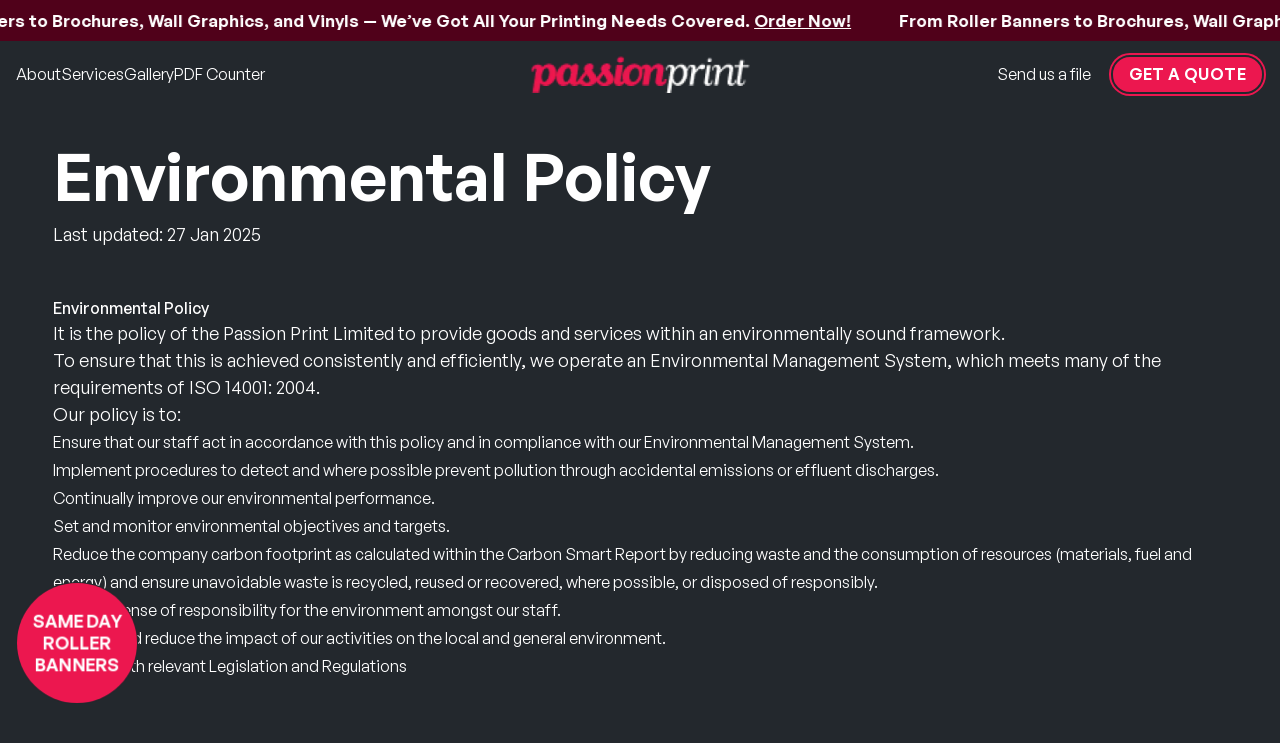

--- FILE ---
content_type: text/html; charset=utf-8
request_url: https://passionprint.co.uk/environmental-policy/
body_size: 66076
content:
<!DOCTYPE html><html lang="en"><head><meta charSet="utf-8"/><meta name="viewport" content="width=device-width, initial-scale=1"/><link rel="preload" href="/_next/static/media/d9532b38a05b0008-s.p.woff2" as="font" crossorigin="" type="font/woff2"/><link rel="stylesheet" href="/_next/static/css/b7628e099e33ac74.css" data-precedence="next"/><link rel="stylesheet" href="/_next/static/css/fc34847cda6dca12.css" data-precedence="next"/><link rel="stylesheet" href="/_next/static/css/be67d9b7ac125b6d.css" data-precedence="next"/><link rel="preload" as="script" fetchPriority="low" href="/_next/static/chunks/webpack-027d69f467edb8f4.js"/><script src="/_next/static/chunks/52774a7f-565ea7db268109e4.js" async=""></script><script src="/_next/static/chunks/fd9d1056-5fde7a7293f4c035.js" async=""></script><script src="/_next/static/chunks/695-e9fc5585d7f012df.js" async=""></script><script src="/_next/static/chunks/main-app-e4fe9be1ad592b11.js" async=""></script><script src="/_next/static/chunks/24c9ba2e-d90ffe03ce8fa9f4.js" async=""></script><script src="/_next/static/chunks/9c4e2130-91802d902f24f971.js" async=""></script><script src="/_next/static/chunks/9b0008ae-e6ad811bd5b9a104.js" async=""></script><script src="/_next/static/chunks/c15bf2b0-fee4c8a21b5a4f72.js" async=""></script><script src="/_next/static/chunks/53-87a9b650ccdd64a0.js" async=""></script><script src="/_next/static/chunks/500-8376d4c6b1acb2c7.js" async=""></script><script src="/_next/static/chunks/app/page-d276e6a867dccb02.js" async=""></script><script src="/_next/static/chunks/app/global-error-9cfae66b54e2485a.js" async=""></script><link rel="preload" href="//cdn.cookie-script.com/s/c24956ebcee28283915c42d57f3ea047.js" as="script"/><link rel="preload" href="https://analytics.ahrefs.com/analytics.js" as="script"/><link rel="preload" href="https://js.hcaptcha.com/1/api.js" as="script"/><meta name="google-site-verification" content="DxyRFIPLTjID95uc8j-MXDxFOl9m4Bvw7k_X5tzKDhI"/><title>Environmental Policy | Same Day Printing Kings Cross | Passion Print</title><meta name="robots" content="index, follow"/><meta name="X-UA-Compatible" content="IE=edge"/><meta name="Content-Type" content="text/html; charset=UTF-8"/><meta name="charset" content="UTF-8"/><link rel="canonical" href="https://passionprint.co.uk/environmental-policy/"/><meta property="og:title" content="Environmental Policy | Same Day Printing Kings Cross | Passion Print"/><meta property="og:description" content="Passion Print provides same-day printing in Kings Cross, specialising in custom prints for businesses &amp; individuals. Fast, reliable, and affordable service."/><meta property="og:url" content="https://passionprint.co.uk/send-a-file/"/><meta property="og:image" content="https://passionprint.co.uk/assets/images/share-1200.png"/><meta property="og:image:width" content="1200"/><meta property="og:image:height" content="600"/><meta property="og:image:alt" content="Passion Print provides same-day printing in Kings Cross, specialising in custom prints for businesses &amp; individuals. Fast, reliable, and affordable service."/><meta property="og:image" content="https://passionprint.co.uk/assets/images/share-1080.png"/><meta property="og:image:width" content="1080"/><meta property="og:image:height" content="1080"/><meta property="og:image:alt" content="Passion Print provides same-day printing in Kings Cross, specialising in custom prints for businesses &amp; individuals. Fast, reliable, and affordable service."/><meta name="twitter:card" content="summary_large_image"/><meta name="twitter:title" content="Environmental Policy | Same Day Printing Kings Cross | Passion Print"/><meta name="twitter:description" content="Passion Print provides same-day printing in Kings Cross, specialising in custom prints for businesses &amp; individuals. Fast, reliable, and affordable service."/><meta name="twitter:image" content="https://passionprint.co.uk/assets/images/share-1200.png"/><link rel="icon" href="/favicon.ico" type="image/x-icon" sizes="250x250"/><link rel="icon" href="/icon.png?63ba511f86723404" type="image/png" sizes="250x250"/><meta name="next-size-adjust"/><script src="/_next/static/chunks/polyfills-42372ed130431b0a.js" noModule=""></script></head><body class="__variable_7ae1c2  antialiased"><header class="fixed w-full top-0 left-0 right-0 z-50"><aside class="hidden md:block cursor-pointer bg-[#50011A] text-center text-white py-2 overflow-hidden" aria-label="Promotional Banner"><div class="flex w-full" style="animation:marquee 25s linear infinite"><div class="flex animate-marquee space-x-12 min-w-full"><div class="flex shrink-0 space-x-12"><p class="font-semibold text-[17px] whitespace-nowrap">From Roller Banners to Brochures, Wall Graphics, and Vinyls — We’ve Got All Your Printing Needs Covered. <span class="underline">Order Now!</span></p><p class="font-semibold text-[17px] whitespace-nowrap">From Roller Banners to Brochures, Wall Graphics, and Vinyls — We’ve Got All Your Printing Needs Covered. <span class="underline">Order Now!</span></p></div><div class="flex shrink-0 space-x-12"><p class="font-semibold text-[17px] whitespace-nowrap">From Roller Banners to Brochures, Wall Graphics, and Vinyls — We’ve Got All Your Printing Needs Covered. <span class="underline">Order Now!</span></p><p class="font-semibold text-[17px] whitespace-nowrap">From Roller Banners to Brochures, Wall Graphics, and Vinyls — We’ve Got All Your Printing Needs Covered. <span class="underline">Order Now!</span></p></div></div></div></aside><div class="z-[999] fixed flex items-center justify-center w-full h-[66px] "><div class="w-[100px] s:w-[110px] sl:w-[140px] sm:w-[160px] xl:w-[220px]"><a class="" href="/"><img alt="Passion Print " loading="lazy" width="250" height="43" decoding="async" data-nimg="1" style="color:transparent" srcSet="/_next/image/?url=%2F_next%2Fstatic%2Fmedia%2Flogo.7b7aeaa7.png&amp;w=256&amp;q=75 1x, /_next/image/?url=%2F_next%2Fstatic%2Fmedia%2Flogo.7b7aeaa7.png&amp;w=640&amp;q=75 2x" src="/_next/image/?url=%2F_next%2Fstatic%2Fmedia%2Flogo.7b7aeaa7.png&amp;w=640&amp;q=75"/></a></div></div><div class="relative pointer-events-none z-[9999] flex items-center justify-between p-4 h-[66px] max-w-base mx-auto"><button class="cursor-pointer pointer-events-auto lg:hidden" type="button" tabindex="0"><span class="sr-only">Toggle Menu</span><div class="grid grid-col-1 gap-[5px]"><div class="w-[24px] h-[2px] bg-white transition-all duration-500"></div><div class="w-[24px] h-[2px] bg-white transition-all duration-500"></div></div></button><ul class="hidden pointer-events-auto lg:flex lg:gap-4"><li class="text-white hover:text-red transition-color "><a class="font-normal no-underline " href="/about/"><span>About</span></a></li><li class="text-white hover:text-red transition-color "><a class="font-normal no-underline " href="/services/"><span>Services</span></a></li><li class="text-white hover:text-red transition-color "><a class="font-normal no-underline " href="/gallery/"><span>Gallery</span></a></li><li class="text-white hover:text-red transition-color "><a class="font-normal no-underline " href="/pdf-counter/"><span>PDF Counter</span></a></li><li class="text-white hover:text-red transition-color  hidden"><a class="font-normal no-underline " href="/send-a-file/"><span>Send us a file</span></a></li></ul><div class="pointer-events-auto flex items-center  space-x-5"><a class="hidden lg:block font-normal no-underline  text-white hover:text-red transition-color " href="/send-a-file/">Send us a file</a><button class="rounded-full [&amp;&gt;span]:font-semibold border-2 ring-2 no-underline font-medium tracking-wide uppercase text-[12px] py-[8px] px-[10px] sl:px-[12px] sm:text-[15px] xl:text-[16px] sm:py-2 sm:px-4 hover:scale-[1.1] bg-red text-white hover:bg-darkerRed border-background ring-red hover:text-white transition-all hover:ring-background hidden s:block"><span>Get A Quote</span></button></div></div><section class="w-0 h-screen absolute inset-0 bg-background/80 backdrop-blur-md opacity-0 invisible lg:hidden flex items-center justify-start"><ul class="text-left space-y-6 w-full px-4 mx-auto"><li class="opacity-0 invisible -translate-x-3"><a class="no-underline text-white/80 font-[600] text-[16px] uppercase tracking-wider" href="/about/"><span>About</span></a></li><li class="opacity-0 invisible -translate-x-3"><a class="no-underline text-white/80 font-[600] text-[16px] uppercase tracking-wider" href="/services/"><span>Services</span></a></li><li class="opacity-0 invisible -translate-x-3"><a class="no-underline text-white/80 font-[600] text-[16px] uppercase tracking-wider" href="/gallery/"><span>Gallery</span></a></li><li class="opacity-0 invisible -translate-x-3"><a class="no-underline text-white/80 font-[600] text-[16px] uppercase tracking-wider" href="/pdf-counter/"><span>PDF Counter</span></a></li><li class="opacity-0 invisible -translate-x-3"><a class="no-underline text-white/80 font-[600] text-[16px] uppercase tracking-wider" href="/send-a-file/"><span>Send us a file</span></a></li></ul></section></header><span hidden="" style="position:fixed;top:1px;left:1px;width:1px;height:0;padding:0;margin:-1px;overflow:hidden;clip:rect(0, 0, 0, 0);white-space:nowrap;border-width:0;display:none"></span><aside class="hidden sm:block fixed cursor-pointer bottom-4 left-4 z-50 bg-white rounded-full p-1 border-2 border-background group sm:!block"><div class="relative"><div class="relative bg-red h-[110px] w-[110px] rounded-full flex items-center justify-center p-0 wiggle-div"><p class="uppercase font-semibold text-white text-center text-[16px] leading-[20px]">Same day <br/> Roller Banners</p></div><div class="cursor-pointer absolute -top-3 -right-3 bg-background rounded-full opacity-0 invisible group-hover:opacity-100 group-hover:visible transition-opacity duration-300"><svg xmlns="http://www.w3.org/2000/svg" width="24" height="24" viewBox="0 0 24 24" fill="none" stroke="currentColor" stroke-width="2" stroke-linecap="round" stroke-linejoin="round" class="lucide lucide-circle-x text-white"><circle cx="12" cy="12" r="10"></circle><path d="m15 9-6 6"></path><path d="m9 9 6 6"></path></svg></div></div></aside><main class="relative"><section><div class="w-11/12 mx-auto max-w-[1320px] py-12 mt-24"><h1 class="h1 font-semibold">Environmental Policy</h1><p class="text-white mt-3">Last updated: 27 Jan 2025</p></div><section><div class="prose max-w-[1320px] text-white [&amp;_*]:text-white w-11/12 mx-auto"><h2>Environmental Policy</h2><p>It is the policy of the Passion Print Limited to provide goods and services within an environmentally sound framework.</p><p>To ensure that this is achieved consistently and efficiently, we operate an Environmental Management System, which meets many of the requirements of ISO 14001: 2004.</p><p>Our policy is to:</p><ul><li>Ensure that our staff act in accordance with this policy and in compliance with our Environmental Management System.</li><li>Implement procedures to detect and where possible prevent pollution through accidental emissions or effluent discharges.</li><li>Continually improve our environmental performance.</li><li>Set and monitor environmental objectives and targets.</li><li>Reduce the company carbon footprint as calculated within the Carbon Smart Report by reducing waste and the consumption of resources (materials, fuel and energy) and ensure unavoidable waste is recycled, reused or recovered, where possible, or disposed of responsibly.</li><li>Foster a sense of responsibility for the environment amongst our staff.</li><li>Monitor and reduce the impact of our activities on the local and general environment.</li><li>Comply with relevant Legislation and Regulations</li></ul></div></section></section></main><footer class="py-12 bg-background"><div class="w-11/12 mx-auto max-w-base"><div><h4 class="h3 font-semibold text-white"><span class="relative z-20">Where to find us<span class="absolute left-0 right-0 -bottom-[30px] -z-10"><svg xmlns="http://www.w3.org/2000/svg" width="482" height="12" viewBox="0 0 482 12" fill="none" class="w-full h-[66px]"><g clip-path="url(#clip0_556_331)"><path fill-rule="evenodd" clip-rule="evenodd" d="M432.655 3.66649C447.428 3.35798 462.626 3.70252 474.97 4.75245C475.874 4.82946 479.755 4.96619 479.359 5.49288C478.979 5.99637 474.588 5.35171 473.281 5.24607C466.941 4.73468 459.659 4.20947 452.687 4.20947H422.302C391.538 4.20947 363.543 5.29346 332.946 5.29543C322.791 5.29593 312.552 5.29494 302.336 5.29543C282.013 5.29691 261.678 5.44303 241.452 5.44352C231.367 5.44352 221.343 5.66663 211.404 5.69033C171.121 5.78757 132.525 6.83454 93.3517 7.61544C83.6227 7.80944 73.6383 7.85435 63.754 8.0597C49.6901 8.35192 33.9505 8.40474 18.6261 8.40523C15.3479 8.40523 11.3055 8.43485 7.37229 8.30651C7.01779 8.29516 6.23565 8.31243 5.57167 8.25715C5.76974 8.27344 4.44742 8.23148 4.44629 7.91161C4.44404 7.42343 8.97709 7.78969 10.1858 7.81289C16.8458 7.94123 24.4568 7.86275 30.6677 7.86225C40.1255 7.86225 49.5269 7.81487 57.677 7.6648C76.1187 7.3247 92.5459 7.20475 110.57 6.82565C162.389 5.73624 216.497 4.89758 270.825 4.90054C289.018 4.90153 307.273 4.85068 325.518 4.85118C361.976 4.85167 396.122 3.65958 432.43 3.66649C432.504 3.66649 432.581 3.66797 432.655 3.66649Z" fill="#EC174F"></path><path d="M434.846 2.55988C431.334 2.75436 436.791 3.0303 432.564 2.82495C433.012 2.58308 433.684 2.3955 434.846 2.55988Z" fill="#EC174F"></path><path d="M421.026 2.96471C409.834 4.528 394.943 3.23176 382.698 4.40114C381.257 4.48901 382.997 3.57038 379.76 3.82312C367.936 5.19291 349.02 4.82121 334.48 3.97515L335.352 3.73673C332.589 3.58963 329.225 4.36067 326.29 4.26096C326.269 4.10497 327.228 4.03932 326.551 3.82854C325.818 4.29847 321.241 4.04821 319.998 4.3967C318.837 4.21604 318.949 3.84582 317.449 3.64245L315.769 4.17358C311.103 5.43725 304.419 4.09954 298.044 4.75803C298.352 4.63413 298.983 4.53689 298.477 4.41793C288.249 5.20278 275.435 5.06358 263.995 5.35531C264.45 5.16576 264.867 4.82615 264.198 4.61488C263.634 5.17464 260.103 5.3173 257.038 5.43774C255.648 4.8686 251.789 5.97283 248.188 5.67419L248.494 5.54535C245.852 6.15892 244.544 5.21611 242.408 5.94716L240.706 5.50389C239.566 6.31935 236.849 5.10702 234.665 5.53301L234.742 5.69837C232.68 5.90816 231.588 5.50685 229.671 5.65938L229.485 5.56658C224.996 5.81388 222.361 5.38345 222.5 6.01479C220.9 5.52018 226.851 5.74922 224.341 5.03199C209.57 5.80105 194.314 5.84646 179.421 6.06958C177.713 5.84004 176.629 5.77883 176.232 5.54535C174.754 5.69689 170.634 5.74329 169.311 6.08784C169.811 6.06612 168.324 5.77933 167.532 5.76107C164.805 5.5651 164.629 6.50199 161.632 6.26604C162.802 6.07945 163.189 5.86867 162.77 5.64013C160.277 6.17225 156.876 6.15201 153.892 6.36131C154.348 6.24728 155.066 6.17324 154.936 5.9748C151.703 6.58886 148.941 5.96098 146.102 6.36624L147.141 5.9827C142.47 5.62285 145.847 6.77052 141.822 6.58047C142.772 6.44769 142.42 6.31293 142.577 6.15793C138.909 6.88899 132.851 6.78631 129.151 7.08298C129.369 7.02868 129.298 6.92946 129.298 6.92946C125.252 7.09334 120.988 6.97093 116.56 7.35151C114.92 7.22317 116.995 6.45065 112.716 6.67426C112.955 7.40383 105.46 7.1274 108.075 7.90041C104.387 7.85549 98.55 7.67828 96.1248 7.96409C97.7521 7.66101 94.2657 7.09581 97.311 6.9887L95.2234 6.62391C95.0816 6.59923 95.0726 6.5089 95.2144 6.48323C95.8424 6.3697 97.2333 6.58936 96.584 6.27838C95.0613 6.33366 90.6341 6.68808 89.2589 6.58886C86.4612 7.07854 83.9189 7.95619 79.342 8.10822C81.4768 7.7933 78.059 7.31745 79.513 7.17232L73.2221 8.66552C71.704 8.72229 72.8496 8.08996 70.6608 8.31505C70.7868 8.50806 69.8359 8.64183 69.182 8.81015C68.5979 8.73216 62.8663 9.09102 62.1405 8.38268C61.4382 8.11267 64.6085 8.19066 62.8979 7.96063C60.0867 8.01493 59.9876 8.26618 57.1685 8.3269L57.1033 8.23163C55.234 8.15808 51.6271 8.6206 53.6832 8.99131C54.9887 8.99575 53.1577 8.56532 55.1023 8.74697C53.8183 9.18629 50.5231 9.3477 47.6883 9.3788C48.6505 9.2549 48.5233 9.06239 48.9003 8.85458C45.1247 9.45827 41.089 9.65967 36.8418 9.90549C36.7811 10.251 38.4196 9.28057 39.0465 9.45729C33.5681 9.0002 27.8556 10.1424 23.3327 9.46864C24.0732 9.40447 23.7356 9.95535 23.6838 9.85909C21.0583 9.82355 21.1754 9.32549 19.4625 9.50961C19.2892 9.21838 17.304 9.60439 15.5169 9.68238C14.5874 9.88674 15.06 9.53775 16.6063 9.51405C15.9862 9.57279 14.9013 9.64289 13.5205 9.69916C12.8306 9.72779 12.0665 9.75198 11.2506 9.77123C10.841 9.77962 10.4212 9.78702 9.98905 9.79295C9.18327 9.78505 8.85691 9.77271 8.39437 9.76284C7.55821 9.7426 6.75131 9.72335 6.201 9.72878C5.9838 9.72137 5.64506 9.7658 6.23364 9.71002C6.38106 9.6883 6.70405 9.65572 7.21272 9.51405C7.75065 9.37633 8.759 8.97157 9.07861 8.34023C9.15401 8.20103 9.19115 8.05442 9.18777 7.91325C9.19002 7.82045 9.17652 7.73258 9.14501 7.64274C9.07973 7.46997 8.96382 7.28191 8.77138 7.11654C8.44164 6.80161 7.90033 6.58146 7.60323 6.48175C6.89086 6.2616 6.66128 6.26258 6.4272 6.23148C6.37093 6.22605 6.31579 6.22211 6.23814 6.21668C6.21226 6.21519 6.11885 6.20927 6.06145 6.2073L5.88027 6.20039L5.78798 6.19841H5.74184C5.58542 6.19841 6.02769 6.19644 5.37835 6.19841C5.08349 6.27147 2.76633 6.03799 1.09963 7.64274C0.469419 9.24306 2.04946 9.48147 2.15975 9.66905C2.58176 9.86107 2.84961 9.94449 3.28288 10.057C3.68689 10.1572 4.12692 10.2293 4.54781 10.2698C8.35836 2.19713 5.60342 8.03171 6.45421 6.23C6.45421 6.23 6.41257 6.23198 6.44296 6.23445C6.53186 6.24728 6.71868 6.26258 7.24986 6.27937C7.296 6.28134 7.77766 6.29664 7.78217 6.30108L8.05789 6.32083L8.59694 6.36328C8.94919 6.39438 9.29356 6.42498 9.62667 6.45707C9.54564 6.26999 12.9499 5.80055 14.2137 5.81635L13.7152 6.26604C14.8473 6.54246 17.9984 6.22704 18.2336 6.61552C19.6381 6.33811 16.9124 6.46052 14.4276 6.59084C11.9348 6.72017 9.60754 6.82778 11.4217 6.64119C12.3366 7.03559 16.5185 5.94321 15.7285 6.55629C18.318 6.53506 20.8681 6.02959 23.3372 6.44917C22.6204 6.37661 21.2316 7.07755 23.3294 7.04299C27.0285 6.95809 24.3793 6.8258 27.3796 6.67179L29.2556 6.48274C29.3715 6.04539 32.5564 6.53358 31.1778 6.04786C31.6381 6.4082 36.5335 5.80401 36.1711 6.53358L35.6692 7.11062C37.2639 7.06076 38.27 6.4936 39.5113 6.23346C39.7239 6.2843 40.146 6.39734 40.0683 6.49063C40.2968 5.61051 43.8777 6.54049 45.7414 5.84449C49.0928 6.12338 54.2076 5.78229 55.8192 6.30553C58.3637 6.00195 60.6583 5.64605 63.5866 5.77637C63.0115 5.87262 62.226 5.91113 62.0786 6.10314C63.9276 6.32527 64.3811 6.08587 66.0692 5.91113C65.7023 6.04687 69.8415 6.35983 71.9212 6.64267C74.4702 6.34551 73.5553 5.88348 73.7938 5.59077C76.2067 6.42548 81.0143 4.94166 83.9853 5.68801C83.1086 5.82178 80.2794 6.16238 82.4255 6.35291C84.8249 7.18713 87.0947 5.65296 90.8682 6.00343L89.8868 5.30151C91.585 5.71911 95.354 4.78024 95.0535 5.5182C96.2891 5.23437 99.5291 5.66629 99.0351 4.97374C105.291 5.43972 114.066 4.29847 118.014 5.47378C118.89 5.33705 121.123 5.40911 120.628 5.05864C119.107 4.69929 118.597 5.38246 118.016 5.12824C118.813 5.08974 118.962 4.89378 119.038 4.79555C120.982 4.91401 122.504 4.93129 120.749 5.55424C125.085 5.89582 125.042 4.26688 130.536 4.42434C130.32 4.72052 130.747 4.82121 132.341 4.74174L135.317 4.18099C138.862 4.22245 137.398 4.79999 137.537 5.28917C139.415 5.16576 141.725 5.14207 142.547 4.75852L144.903 5.32865C143.182 4.91648 146.427 5.00188 147.301 4.86515L146.427 5.00188C146.793 5.20525 148.966 5.03347 150.069 4.95005C149.771 4.65091 147.53 4.57095 146.306 4.50628C147.245 4.27182 148.756 4.29255 150.012 4.01316C149.633 4.50234 153.126 4.2965 154.63 4.32019C156.363 4.39473 156.535 3.85273 157.039 3.85915C157.107 4.10892 159.855 3.84977 158.544 4.22541C157.965 4.31723 157.179 4.00724 156.226 4.24467C157.378 4.41102 157.287 4.84787 159.619 4.48802C161.371 4.21702 159.075 3.54422 162.471 3.78906C161.6 3.92529 161.455 4.12077 160.78 4.30587L163.96 4.50283L164.059 4.06104C164.494 4.16371 164.204 4.20913 164.401 4.26342C165.303 3.78313 169.211 4.04475 169.884 3.51214C171.474 3.44204 173.267 3.76339 174.793 3.79498L174.501 3.83546C176.383 4.07042 178.841 3.86557 180.385 3.54768L180.31 3.64492C181.328 3.66417 183.725 3.56989 184.99 3.29593C187.575 3.59605 185.943 4.94561 188.753 4.36017C191.354 4.32266 192.794 3.51707 191.734 3.24509C196.43 3.49585 201.738 2.74308 206.105 3.40749C206.778 3.22929 206.348 3.11724 207.74 3.00766C214.635 3.16956 222.013 2.39606 227.585 3.19029C225.607 3.39416 227.48 3.6311 227.535 3.88136C229.155 3.46968 229.536 4.26737 230.086 3.58618C229.902 3.19079 230.053 2.9963 228.109 2.85809C232.189 2.59302 238.515 2.5476 240.832 2.92177C239.678 2.7416 240.572 2.61572 241.481 2.49577C241.187 3.13057 244.198 3.22435 246.474 2.9968L246.79 2.60881L248.277 3.00667C249.149 2.88277 249.235 2.19368 251.495 2.56093C251.618 2.71099 251.751 2.86303 252.166 2.97212C254.517 2.65126 257.832 2.10729 260.396 2.42617L262.498 2.98248C263.59 2.9193 265.429 2.57228 263.5 2.4163C267.876 2.74061 270.691 2.77269 272.087 3.25595C279.594 2.04066 290.547 1.95328 299.339 2.03374L299.076 2.32301C301.438 2.59104 300.303 1.81655 301.95 2.01597C301.189 2.29191 303.746 2.61473 301.895 2.95484C305.264 3.25693 306.234 2.45135 308.422 2.32004C308.756 1.94193 306.659 2.5629 307.085 2.08113C307.46 1.94588 311.743 2.3778 312.264 1.80322C313.109 2.02881 312.451 2.45085 311.996 2.68434L314.051 2.40495C316.567 3.07775 308.321 3.60395 310.963 4.43125L312.856 4.34043C314.668 4.94215 307.845 5.01916 312.603 5.22549C314.668 4.94215 316.43 4.10892 314.592 3.85471C318.89 3.69675 316.582 2.4859 321.204 2.53576C322.464 2.87142 317.504 2.61473 318.395 3.08713C320.572 3.55014 322.758 2.82897 324.697 2.99087C322.545 2.77467 324.363 2.19466 325.755 2.09051C328.104 2.36052 324.227 2.62856 327.557 2.69223C328.104 2.36052 331.166 2.11174 328.518 1.88023C329.716 1.12746 331.992 2.09199 333.779 1.50409C334.859 2.03128 330.383 2.73222 334.015 2.99038C333.44 2.48245 338.471 2.28648 336.549 1.53667C337.962 1.68031 338.123 2.08064 337.097 2.39557C339.129 2.70951 341.982 1.43943 342.681 2.44839L343.357 1.92367C343.999 2.09051 344.911 2.20849 345.964 2.47998C347.753 2.47504 351.684 1.71635 351.572 2.50219C352.141 2.41383 356.234 2.39754 354.618 1.87381C352.056 1.57419 351.72 2.30721 350.261 1.59047C352.095 2.16752 353.919 1.46608 355.367 1.24692L355.631 1.54802C356.496 1.41573 358.516 1.45325 359.037 1.11561C358.378 1.29924 358.746 1.50212 359.445 1.56481L360.327 1.08846C363.863 0.801671 361.234 1.88813 364.687 1.69611L362.084 2.09841C362.656 2.01153 363.873 2.42568 365.523 2.25341C366.129 1.82149 367.295 1.29233 367.82 0.955186C369.759 0.735526 368.741 1.41524 370.626 0.947782L368.153 1.50113C367.783 1.64625 369.916 2.169 372.532 2.10976C374.19 1.93255 376.729 1.27406 374.07 1.0934C375.383 1.06131 377.247 1.28789 376.235 1.61318C379.2 1.41178 375.795 1.16596 378.342 0.856463C379.423 1.11857 382.739 1.45818 384.757 1.83185L382.138 2.58709L383.922 2.56093C381.665 3.16858 385.137 2.97162 383.887 3.5921C385.116 3.66269 386.574 3.43414 387.74 3.25743C384.079 2.36398 391.623 1.88171 390.511 1.02824C395.405 0.709364 393.751 3.09947 398.764 1.65859C397.908 1.44338 400.273 0.744905 397.196 1.04305C400.257 1.09192 399.212 0.137753 402.853 0.452682C400.203 0.844122 405.778 1.29973 401.954 1.86986C402.19 1.57616 399.784 1.67439 399.2 1.76374C400.481 2.08212 399.004 2.64534 402.124 2.60634C404.023 2.49775 406.636 2.45036 406.231 2.00314C406.127 1.50458 403.321 2.08903 404.514 1.56777C408.317 1.3565 408.987 2.11272 410.526 1.20989C408.12 1.30418 407.492 0.795254 407.52 0.451695L410.315 0.216732L409.786 0.55338C414.303 0.758726 411.095 -0.058214 415.471 0.00250114C416.161 0.215251 416.849 0.430469 417.538 0.647662C416.508 1.21286 411.178 0.434912 411.988 1.34811C414.82 1.36983 415.748 0.889535 418.427 1.12598C417.834 1.20446 417.02 1.22915 416.434 1.31355C417.456 1.33972 418.478 2.55797 422.501 1.83482C424.566 1.5574 423.048 1.50705 423.099 1.16399C427.603 1.05983 428.951 0.70887 431.851 0.655066C431.253 1.32589 436.979 0.718743 433.774 1.40685C432.301 1.01343 425.786 1.04799 424.191 1.69413C425.838 2.48738 420.647 1.5806 419.673 2.39211C423.31 2.40297 423.12 3.18783 423.705 3.70366C424.708 3.73821 425.679 3.51658 426.277 3.44155C426.702 2.9578 425.391 2.9652 425.314 2.46764C429.344 2.59894 433.227 2.32893 435.448 1.86048C436.796 2.09742 436.37 2.57969 434.776 2.62609C439.57 2.48343 444.692 2.55106 449.248 2.69371C446.302 1.90688 454.326 2.51058 452.316 1.85505C449.876 1.67785 447.78 1.11857 449.126 0.763662C450.65 0.814011 449.076 1.1087 449.714 1.27653C451.663 0.849552 452.671 1.95773 454.839 1.30368C450.045 1.52532 453.904 2.25686 452.999 2.86648C456.318 2.54711 452.851 3.29396 456.076 3.34332C459.342 3.06492 463.401 2.99285 466.986 3.10095C468.05 3.31913 469.271 3.48202 470.571 3.60839C471.221 3.67157 471.888 3.72637 472.566 3.77375L473.584 3.84089C473.741 3.84977 473.923 3.86063 474.2 3.88284C474.426 3.90061 474.616 3.9169 474.798 3.9322C476.159 4.04919 477.474 4.13459 478.153 4.10843C478.313 4.10695 478.348 4.07634 478.068 4.09164C477.924 4.09905 477.781 4.11534 477.647 4.13953C477.522 4.15828 477.067 4.24763 476.849 4.33993C476.661 4.40904 476.154 4.62228 475.981 4.81973C475.778 5.03396 475.663 5.19686 475.661 5.40368C475.67 5.58929 475.718 5.80105 475.914 5.98665C476.156 6.19693 476.2 6.23346 476.415 6.3465C476.65 6.4546 476.686 6.4699 476.787 6.5084C476.876 6.54197 477.012 6.57554 477.011 6.57949C477.184 6.62885 477.142 6.61355 477.043 6.60565C476.67 6.39339 476.46 6.12782 476.445 5.89138C476.365 5.65395 476.289 5.43577 475.193 5.30644C472.51 5.11344 476.738 6.1989 473.075 5.58188L473.493 5.47427C472.325 5.52265 466.715 4.51517 465.311 5.46687C465.766 5.23832 466.227 5.00978 466.691 4.78172C465.999 4.67461 465.294 4.8069 464.686 4.85972C464.722 4.6134 463.947 4.35079 465.153 4.24615C462.91 3.60987 460.145 4.09855 457.572 4.03833L459.149 4.54133C454.708 4.74125 451.822 4.23726 447.535 4.34833L447.687 3.91197C446.832 3.98897 445.98 4.0719 445.129 4.1568C445.768 3.73525 443.421 3.44895 442.072 3.81028C444.28 3.445 446.513 3.10292 448.771 2.76973C450.612 3.04665 446.709 3.27767 447.854 3.72094C448.82 4.10102 452.774 4.04821 453.468 3.6464C451.951 3.56396 451.869 3.66022 450.674 3.79991C450.221 3.1824 452.536 3.24114 453.737 2.86451C452.929 2.87191 451.803 2.66163 451.611 2.85365C453.222 2.5861 454.829 2.57327 457.473 2.63547C455.653 2.82304 458.384 3.04073 457.68 3.19474C457.971 2.66903 460.538 2.57771 463.769 2.87981C465.922 3.60099 469.998 2.79343 473.742 3.26533C471.991 3.6775 469.908 3.97466 467.585 4.05758C469.827 4.46976 470.188 4.19975 472.408 4.64006C473.048 4.4816 473.629 4.26984 474.453 4.09461C474.888 4.00773 475.328 3.93319 475.797 3.86112C476.345 3.79695 477.024 3.7471 477.953 3.77178L477.946 4.18198C478.769 4.22542 479.414 4.1958 480.466 4.4199C480.695 4.46137 481.064 4.59415 481.345 4.74618C481.641 4.91253 481.931 5.21611 481.928 5.45601C481.963 5.71318 481.844 5.97678 481.464 6.24136C481.067 6.51976 480.755 6.60367 480.284 6.74781C478.821 7.08693 478.241 7.06126 477.411 7.09779C476.634 7.10667 475.84 7.05632 474.908 6.93242C474.144 6.82778 473.321 6.70585 472.806 6.63576C472.249 6.56863 471.389 6.4852 470.7 6.41659C469.244 6.27394 467.803 6.14708 466.406 6.0365C463.61 5.81438 460.988 5.66135 458.762 5.55325L458.672 5.14947C457.335 5.52808 455.278 5.54683 453.134 5.56016C450.926 5.57546 448.53 5.53844 446.808 5.7275C440.921 5.34198 434.022 6.10907 431.004 5.41899C420.58 5.71565 411.616 6.03502 400.881 6.037L402.648 5.43231C400.754 5.88447 401.374 5.11196 399.491 5.22302C401.695 5.65691 396.92 5.86423 395.622 6.24086C390.808 5.86028 384.711 6.4625 380.509 6.95019L380.305 6.55234C376.091 7.38014 370.899 6.8179 365.531 6.78779C364.903 6.6323 363.901 6.27245 362.31 6.34354C359.457 7.03608 357.932 7.01634 353.683 7.4759C350.56 7.51736 345.47 7.41123 342.282 7.17578C330.47 8.15265 318.603 7.52427 306.429 8.08552L305.553 7.6151C293.794 8.61468 279.334 7.7543 269.271 8.30617L270.229 7.50058C267.07 7.26315 263.042 7.73604 263.857 8.3037C260.685 8.06676 255.96 8.71834 253.936 8.06034C250.698 7.91818 249.981 8.44339 247.283 8.55248C240.75 8.25483 238.481 8.31653 232.444 8.52287L233.945 8.55841C234.594 8.37725 234.646 8.03221 233.137 7.99519C230.899 8.23755 224.793 7.86981 227.112 8.80324C220.656 8.33875 211.7 9.40743 205.467 8.66898C206.006 8.92961 204.418 8.98489 203.76 9.16605C198.086 9.21097 192.084 8.72426 187.576 9.22183C186.667 9.10089 188.992 8.75832 186.672 8.75783C185.308 8.87383 186.667 9.10139 184.984 9.26724C175.813 9.86255 166.297 9.01747 157.92 9.29587C143.061 10.0709 127.467 10.1577 113.147 10.5467L113.288 10.3527C108.573 11.1909 101.948 9.83935 98.2316 11.0235C97.0769 10.8636 93.8864 11.025 94.6877 10.636C90.8749 11.2393 83.8154 10.329 78.3595 11.0537C78.8648 11.0645 79.1574 11.0226 79.7392 10.9322C74.1179 10.5763 69.3058 11.2151 63.4493 10.953C64.0559 10.8557 65.107 10.7767 65.2657 10.5803C62.9901 10.254 59.9032 11.4979 58.5764 10.5882C57.2597 10.6158 57.6738 11.069 58.4807 11.0295C45.4353 10.8764 31.6111 11.5068 18.1627 11.7195C13.3551 11.449 13.1007 11.0467 13.2504 10.8142C13.3494 10.5729 13.7805 10.5166 9.75947 10.8098C9.11462 10.6178 9.24292 11.1548 9.15514 10.9604C8.36737 11.0137 7.6505 10.9559 7.01916 10.8621C7.20259 10.8251 6.78845 10.7728 6.42945 10.714C6.0412 10.6543 5.58992 10.5832 5.08912 10.4954L4.69074 10.4238L4.64234 10.4149C2.9824 14.2735 6.88073 5.15589 6.57238 6.10364L6.77495 6.12388C6.91112 6.13868 7.04729 6.15645 7.18459 6.17669C7.45806 6.21766 7.73152 6.26999 7.99149 6.33268C8.25145 6.39537 8.49679 6.46793 8.71961 6.54641C8.83102 6.58541 8.93681 6.62638 9.03584 6.66784C9.08199 6.68858 9.35095 6.79273 9.68069 6.99709C9.95753 7.20589 10.6564 7.56722 10.5697 8.44389C10.5078 8.86791 10.0363 9.36449 9.38246 9.68484C8.73312 10.0136 8.04663 10.1804 7.54021 10.2752C6.50823 10.4534 6.01419 10.4381 5.65181 10.4485C5.41773 10.4485 5.44474 10.447 5.44474 10.4475H5.42674L5.28719 10.4416L5.01034 10.4263C4.85729 10.4119 4.70311 10.3947 4.61196 10.3804C4.19782 10.3201 3.8692 10.255 3.48657 10.1706C3.09719 10.0817 2.67742 9.97855 2.17212 9.80726C1.65332 9.62413 1.03549 9.37485 0.535816 8.93997C0.303987 8.72969 0.112672 8.47548 0.0530264 8.24594C0.0181395 8.12254 -0.00099204 8.01888 0.00463488 7.87919C0.0170141 7.70642 0.0755341 7.5297 0.176819 7.36286C0.412024 6.99659 0.848673 6.68561 1.32584 6.46694C1.74786 6.26949 2.23177 6.12437 2.5345 6.04983C3.91197 5.73441 4.37 5.73589 4.93044 5.62828C3.82869 5.40862 4.75376 5.25412 5.58204 5.18995C6.40019 5.12479 7.11931 5.1243 7.19246 4.95104C9.04485 5.09517 10.3469 5.29854 10.7093 5.38443C11.6681 5.4955 12.4795 5.59175 13.2583 5.66086C14.8169 5.79809 16.2473 5.8277 18.5341 5.61397L18.1875 5.91458C23.4948 5.0695 29.9612 5.48908 34.4853 4.51764C41.9308 4.45988 49.2852 4.35277 56.4877 4.15088C63.8466 3.93714 71.2302 3.7392 78.5159 3.55311C93.1707 3.19721 107.349 2.78553 122.053 2.40741C151.009 2.01499 179.348 1.10327 208.831 1.32145C215.77 2.04559 216.281 2.01252 223.846 1.63293C223.542 1.76275 223.07 1.7973 223.584 1.91281C223.932 1.26222 228.915 1.80915 229.612 1.18669C240.507 1.23161 250.539 1.008 261.753 0.983323C259.98 1.05391 259.097 1.58603 261.204 1.53914L263.401 1.1245L263.763 1.30516C265.205 1.20743 266.774 0.88608 265.284 0.679253C279.354 0.391473 293.199 0.564734 307.077 0.778964C313.989 0.884599 320.954 1.01985 327.796 1.09883C334.611 1.18521 341.433 1.18077 348.253 1.06625C354.746 1.26765 363.972 0.883118 371.042 0.634828C381.561 0.89151 391.604 1.10179 401.685 1.17189C406.725 1.20446 411.781 1.20644 416.918 1.15856C419.485 1.12943 422.079 1.10525 424.698 1.05095C426.008 1.02331 427.328 1.00257 428.655 0.970982L430.652 0.922114L431.656 0.894965L432.159 0.88065L432.411 0.873246C432.444 0.870778 432.376 0.869297 432.356 0.869297C432.32 0.868309 432.616 0.969008 432.086 1.13437C431.684 1.29825 431.055 1.52038 430.151 1.75534C428.343 2.22478 425.438 2.7411 421.029 2.96274L421.026 2.96471Z" fill="#EC174F"></path><path d="M439.09 2.44336C439.864 2.76076 442.322 2.92365 440.376 3.36791C440.127 3.06483 438.848 2.73459 439.09 2.44336Z" fill="#EC174F"></path><path d="M455.766 2.04012C455.668 2.13243 454.78 1.89401 454.557 1.83872C455.426 1.82243 456.268 1.57019 456.94 1.75283C456.055 1.75678 456.173 1.91227 455.766 2.04061V2.04012Z" fill="#EC174F"></path><path d="M438.862 1.81649C439.115 1.5292 442.683 1.30164 444.789 1.26709L438.862 1.81649Z" fill="#EC174F"></path><path d="M423.311 0.62874C421.97 0.38588 422.339 0.252603 424.146 0.262475C424.278 0.413029 423.68 0.490033 423.311 0.62874Z" fill="#EC174F"></path><path d="M422.206 1.28425C420.9 1.29461 420.25 1.12629 419.613 0.961914C419.66 1.2107 422.64 0.801488 422.206 1.28425Z" fill="#EC174F"></path><path d="M388.121 0.795505C387.311 0.83302 385.574 1.10303 384.787 0.796986C385.655 1.00529 388.712 0.362601 388.121 0.795505Z" fill="#EC174F"></path><path d="M372.47 1.51626C371.962 1.50638 371.751 1.45801 371.173 1.54736C370.234 1.43284 371.191 1.20577 371.971 1.16431L372.47 1.51576V1.51626Z" fill="#EC174F"></path><path d="M87.1453 5.54621L88.8153 5.38184L88.5936 5.6706L87.1453 5.54621Z" fill="#EC174F"></path><path d="M46.0991 9.96314C47.7951 9.76816 47.2943 10.2233 47.5824 10.2638C46.0417 10.3072 48.1383 9.9044 46.0991 9.96314Z" fill="#EC174F"></path><path d="M113.527 7.48082L113.012 7.49909L113.12 6.90625L113.527 7.48082Z" fill="#EC174F"></path></g><defs><clipPath id="clip0_556_331"><rect width="481.93" height="11.72" fill="white"></rect></clipPath></defs></svg></span></span></h4><div class="w-full  rounded mt-12 sm:relative  "><div class="relative h-[200px] sm:h-[300px] md:h-[350px] lg:h-[500px] sm:static"><img alt="Passion Print offers top-tier printing services in London, specialising in custom prints for businesses and individuals." loading="lazy" decoding="async" data-nimg="fill" class="rounded-[10px] z-0" style="position:absolute;height:100%;width:100%;left:0;top:0;right:0;bottom:0;object-fit:cover;object-position:center;color:transparent" sizes="100vw" srcSet="/_next/image/?url=%2F_next%2Fstatic%2Fmedia%2Fmap.90fe3a24.png&amp;w=640&amp;q=75 640w, /_next/image/?url=%2F_next%2Fstatic%2Fmedia%2Fmap.90fe3a24.png&amp;w=750&amp;q=75 750w, /_next/image/?url=%2F_next%2Fstatic%2Fmedia%2Fmap.90fe3a24.png&amp;w=828&amp;q=75 828w, /_next/image/?url=%2F_next%2Fstatic%2Fmedia%2Fmap.90fe3a24.png&amp;w=1080&amp;q=75 1080w, /_next/image/?url=%2F_next%2Fstatic%2Fmedia%2Fmap.90fe3a24.png&amp;w=1200&amp;q=75 1200w, /_next/image/?url=%2F_next%2Fstatic%2Fmedia%2Fmap.90fe3a24.png&amp;w=1920&amp;q=75 1920w, /_next/image/?url=%2F_next%2Fstatic%2Fmedia%2Fmap.90fe3a24.png&amp;w=2048&amp;q=75 2048w, /_next/image/?url=%2F_next%2Fstatic%2Fmedia%2Fmap.90fe3a24.png&amp;w=3840&amp;q=75 3840w" src="/_next/image/?url=%2F_next%2Fstatic%2Fmedia%2Fmap.90fe3a24.png&amp;w=3840&amp;q=75"/></div><div class="pt-6 hidden sm:block sm:absolute bottom-0 z-20 bg-background sm:rounded-[10px] sm:left-3 sm:bottom-2 sm:p-4 lg:right-8 lg:left-auto lg:top-8 lg:bottom-auto lg:p-8 "><a href="https://www.google.co.uk/maps/place/Passion+Print/@51.5320852,-0.1240813,16.17z/data=!4m6!3m5!1s0x48761ad5f82c1d57:0x7135a5ac997d5ad3!8m2!3d51.5304991!4d-0.1194046!16s%2Fg%2F11b7js0wst?entry=ttu&amp;g_ep=EgoyMDI0MTAyMy4wIKXMDSoASAFQAw%3D%3D" target="_blank" rel="noopener noreferrer" class="no-underline"><span class="xl:flex xl:gap-4"><svg xmlns="http://www.w3.org/2000/svg" width="36" height="48" viewBox="0 0 36 48" fill="none"><path fill-rule="evenodd" clip-rule="evenodd" d="M33.5601 10.12C32.3929 7.28829 30.4694 4.83207 28.0001 3.02005C25.7073 1.49783 23.0942 0.525406 20.3641 0.178507C17.634 -0.168392 14.8606 0.119597 12.2601 1.02005C9.63739 1.86125 7.27362 3.35963 5.3937 5.37258C3.51378 7.38552 2.18027 9.84607 1.52006 12.52C1.29863 13.3878 1.13823 14.2699 1.04006 15.16C0.923751 16.0356 0.856979 16.917 0.840061 17.8C0.735522 20.2799 1.12998 22.7555 2.00006 25.08C2.96155 27.3522 4.31554 29.4374 6.00006 31.24C7.60006 33.04 9.50006 34.52 11.2201 36.22C11.6201 36.64 12.0201 37.04 12.4001 37.48C13.6096 38.8624 14.6565 40.379 15.5201 42C16.3746 43.6416 17.084 45.3548 17.6401 47.12C17.6637 47.1988 17.7026 47.2722 17.7546 47.336C17.8066 47.3997 17.8706 47.4526 17.9431 47.4916C18.0155 47.5306 18.0949 47.5549 18.1768 47.5633C18.2586 47.5716 18.3413 47.5637 18.4201 47.54C18.4989 47.5164 18.5722 47.4775 18.636 47.4255C18.6997 47.3735 18.7526 47.3095 18.7916 47.237C18.8306 47.1646 18.855 47.0852 18.8633 47.0034C18.8716 46.9215 18.8637 46.8388 18.8401 46.76C18.3006 44.9081 17.5978 43.1077 16.7401 41.38C15.8972 39.6292 14.8499 37.9844 13.6201 36.48C13.2201 36 12.8201 35.54 12.3801 35.1C10.7401 33.38 8.92006 31.88 7.38006 30.06C5.9381 28.3805 4.79486 26.4661 4.00006 24.4C3.24244 22.3074 2.92251 20.0814 3.06006 17.86C3.06006 17.06 3.06006 16.24 3.28006 15.44C3.39464 14.6432 3.56167 13.8549 3.78006 13.08C4.36491 10.7881 5.52094 8.68172 7.14024 6.9575C8.75954 5.23328 10.7893 3.94745 13.0401 3.22005C15.2917 2.4459 17.6912 2.20019 20.0529 2.50191C22.4147 2.80364 24.6754 3.64471 26.6601 4.96005C28.7958 6.47549 30.4709 8.55201 31.5001 10.96C32.5562 13.4382 33.0939 16.1063 33.0801 18.8C33.061 20.8206 32.6957 22.8229 32.0001 24.72C31.3104 26.6426 30.3689 28.4651 29.2001 30.14C27.0601 33.18 24.0801 36.14 21.9401 39.54C20.4016 41.8354 19.4473 44.4718 19.1601 47.22C19.1487 47.41 19.2109 47.597 19.3338 47.7422C19.4567 47.8875 19.6309 47.9798 19.8201 48C19.9121 48.0083 20.0048 47.9982 20.0928 47.9704C20.1809 47.9427 20.2627 47.8978 20.3333 47.8383C20.4039 47.7788 20.4621 47.7059 20.5045 47.6238C20.5468 47.5417 20.5725 47.4521 20.5801 47.36C20.8848 44.8482 21.8054 42.4505 23.2601 40.38C25.4601 37.04 28.4801 34.18 30.6601 31.2C31.9708 29.4185 33.0338 27.4674 33.8201 25.4C34.6443 23.3139 35.1043 21.1018 35.1801 18.86C35.2507 15.866 34.699 12.8899 33.5601 10.12Z" fill="#EC174F"></path><path fill-rule="evenodd" clip-rule="evenodd" d="M10.88 18.12C10.8707 19.0448 11.0506 19.9617 11.4088 20.8143C11.7669 21.6669 12.2957 22.4373 12.9626 23.0779C13.6295 23.7186 14.4204 24.2161 15.2867 24.5398C16.153 24.8634 17.0764 25.0065 18 24.96C19.3924 24.878 20.734 24.4073 21.8723 23.6012C23.0107 22.7952 23.9002 21.6862 24.44 20.4C25.0089 19.1472 25.2057 17.7572 25.0072 16.3957C24.8086 15.0341 24.223 13.7583 23.32 12.72C22.5624 11.9046 21.593 11.316 20.52 11.02C19.4066 10.633 18.2158 10.5228 17.0503 10.6991C15.8848 10.8754 14.7797 11.3328 13.8306 12.0318C12.8815 12.7308 12.1169 13.6505 11.6028 14.7112C11.0887 15.772 10.8406 16.9419 10.88 18.12ZM19.42 12.4C20.4176 12.6011 21.3229 13.1204 22 13.88C22.5975 14.6705 22.9595 15.6136 23.0444 16.6008C23.1294 17.588 22.9337 18.5792 22.48 19.46C22.0911 20.3392 21.467 21.0938 20.6765 21.6408C19.886 22.1878 18.9598 22.5059 18 22.56C17.3563 22.6265 16.7058 22.5588 16.0896 22.3612C15.4734 22.1635 14.9049 21.8402 14.42 21.4117C13.9351 20.9831 13.5443 20.4587 13.2723 19.8715C13.0004 19.2843 12.8532 18.647 12.84 18C12.28 12.2 18.6 12.18 19.42 12.4Z" fill="#EC174F"></path></svg><address class="text-white not-italic font-semibold mt-3 lg:text-[20px] xl:mt-0 xl:text-[22px]">8 St Chad’s Place, <br/>London,<br/> WC1X 9HH</address></span></a></div></div></div></div><div class="w-11/12 mx-auto max-w-base mt-12 lg:flex lg:items-start lg:justify-between lg:mt-20"><div><div class="space-y-3 lg:space-y-6"><img alt="Passion Print " loading="lazy" width="250" height="43" decoding="async" data-nimg="1" class="w-[285px]  xl:w-[350px]" style="color:transparent" srcSet="/_next/image/?url=%2F_next%2Fstatic%2Fmedia%2Flogo.7b7aeaa7.png&amp;w=256&amp;q=75 1x, /_next/image/?url=%2F_next%2Fstatic%2Fmedia%2Flogo.7b7aeaa7.png&amp;w=640&amp;q=75 2x" src="/_next/image/?url=%2F_next%2Fstatic%2Fmedia%2Flogo.7b7aeaa7.png&amp;w=640&amp;q=75"/><svg xmlns="http://www.w3.org/2000/svg" width="70" height="71" viewBox="0 0 70 71" fill="none"><g clip-path="url(#clip0_556_115)"><path d="M4.77532 50.3136C5.83834 50.3136 6.70102 49.4509 6.70102 48.3879C6.70102 47.3248 5.83834 46.4622 4.77532 46.4622C3.71229 46.4622 2.84961 47.3248 2.84961 48.3879C2.84961 49.4509 3.71229 50.3136 4.77532 50.3136Z" fill="white"></path><path d="M64.9057 49.5409C65.9687 49.5409 66.8314 48.6782 66.8314 47.6152C66.8314 46.5521 65.9687 45.6895 64.9057 45.6895C63.8427 45.6895 62.98 46.5521 62.98 47.6152C62.98 48.6782 63.8427 49.5409 64.9057 49.5409Z" fill="white"></path><path d="M34.8467 61.4468C49.4019 61.4468 61.2015 49.6472 61.2015 35.092C61.2015 20.5368 49.4019 8.73315 34.8467 8.73315C20.2915 8.73315 8.49194 20.5327 8.49194 35.0879C8.49194 49.6431 20.2915 61.4427 34.8467 61.4427V61.4468Z" fill="white"></path><mask id="mask0_556_115" maskUnits="userSpaceOnUse" x="8" y="8" width="54" height="54"><path d="M34.8467 61.4468C49.4019 61.4468 61.2015 49.6472 61.2015 35.092C61.2015 20.5368 49.4019 8.73315 34.8467 8.73315C20.2915 8.73315 8.49194 20.5327 8.49194 35.0879C8.49194 49.6431 20.2915 61.4427 34.8467 61.4427V61.4468Z" fill="white"></path></mask><g mask="url(#mask0_556_115)"><path d="M34.8468 52.9958C44.737 52.9958 52.7546 44.9782 52.7546 35.088C52.7546 25.1978 44.737 17.1802 34.8468 17.1802C24.9566 17.1802 16.939 25.1978 16.939 35.088C16.939 44.9782 24.9566 52.9958 34.8468 52.9958Z" fill="#23282D"></path><path d="M34.8467 44.5447C40.0678 44.5447 44.3035 40.309 44.3035 35.0879C44.3035 29.8668 40.0678 25.6311 34.8467 25.6311C29.6256 25.6311 25.3899 29.8668 25.3899 35.0879C25.3899 40.309 29.6256 44.5447 34.8467 44.5447Z" fill="white"></path><path d="M39.3523 45.289L52.2844 58.2252L58.2577 52.2477L45.3257 39.3157L39.3523 45.289Z" fill="#23282D"></path></g><path d="M6.61938 56.892L7.59655 58.1349L12.0776 54.6065L11.1004 53.3636L6.61938 56.892ZM9.88613 60.7312C10.8674 61.7083 12.0122 61.8637 12.8299 61.0378L12.8422 61.0255C13.5944 60.2692 13.3164 59.3942 12.5887 58.274C12.1471 57.583 12.0899 57.3663 12.2738 57.1782L12.2861 57.166C12.4374 57.0147 12.6786 57.0392 12.9485 57.3091C13.3082 57.6648 13.5781 58.2004 13.6844 58.8341L15.0336 58.597C14.9437 57.8079 14.592 57.0883 13.9011 56.4055C12.928 55.4406 11.7955 55.3915 11.0473 56.1438L11.035 56.1561C10.2132 56.982 10.6384 57.8855 11.3049 58.9363C11.726 59.6191 11.775 59.8399 11.6033 60.0116L11.5911 60.0239C11.4193 60.1956 11.1536 60.1424 10.8469 59.8358C10.3768 59.3697 10.1069 58.7687 10.017 58.045L8.65139 58.1717C8.71272 59.1162 9.16655 60.0157 9.88204 60.7271L9.88613 60.7312ZM14.8087 64.7911C16.2479 65.8051 18.0918 65.478 19.0363 64.141L19.0445 64.1288C19.9889 62.7877 19.6782 60.9683 18.239 59.9543C16.7999 58.9404 14.9559 59.2675 14.0115 60.6044L14.0033 60.6167C13.0588 61.9577 13.3696 63.7771 14.8087 64.7911ZM15.6428 63.634C14.9314 63.1311 14.8578 62.203 15.3321 61.5284L15.3403 61.5162C15.8145 60.8416 16.6895 60.6044 17.405 61.1073C18.1164 61.6102 18.19 62.526 17.7116 63.2088L17.7034 63.2211C17.2292 63.8957 16.3542 64.1328 15.6469 63.6381L15.6428 63.634ZM22.81 67.465C22.3889 67.3096 22.0864 67.0439 21.8206 66.6146L20.7494 67.3832C21.1051 67.9475 21.5876 68.4095 22.393 68.7038C23.9916 69.2885 25.304 68.4054 25.9419 66.6637V66.6473C26.3098 65.662 26.2812 64.9546 26.0318 64.4231C25.7742 63.8671 25.394 63.4869 24.6131 63.2007C23.3906 62.7509 22.1967 63.1843 21.7674 64.3618V64.3782C21.379 65.4248 21.9065 66.357 22.9368 66.7372C23.3579 66.8926 23.7954 66.9049 24.2369 66.7168C24.0407 67.1297 23.5909 67.7471 22.81 67.4609V67.465ZM23.7299 65.8255C23.2639 65.6538 23.0758 65.2449 23.223 64.8402V64.8238C23.3783 64.4109 23.779 64.2023 24.2451 64.37C24.7112 64.5417 24.8911 64.971 24.7398 65.3839V65.4003C24.5926 65.7887 24.196 65.9931 23.7299 65.8214V65.8255ZM28.5299 70.4006C30.1326 70.695 31.3796 69.5502 31.6699 67.9638V67.9475C31.9643 66.3611 31.212 64.8647 29.6175 64.5703C28.0229 64.2759 26.7677 65.4207 26.4775 67.0071V67.0234C26.1831 68.6098 26.9354 70.1062 28.5299 70.4006ZM28.7997 69.0268C28.1742 68.9124 27.8757 68.1928 28.0393 67.2974V67.281C28.2069 66.3815 28.7343 65.8255 29.3517 65.94C29.9772 66.0545 30.2757 66.7822 30.1081 67.6776V67.694C29.9404 68.5853 29.4253 69.1413 28.7997 69.0268ZM34.9121 70.9689C36.5434 70.9852 37.5738 69.6442 37.5901 68.0292V68.0129C37.6065 66.3979 36.6089 65.0528 34.9857 65.0364C33.3626 65.0201 32.3241 66.3611 32.3077 67.9761V67.9924C32.2914 69.6074 33.289 70.9525 34.9121 70.9689ZM34.9407 69.5665C34.307 69.5583 33.8859 68.9042 33.8982 67.9924V67.9761C33.9063 67.0643 34.3275 66.4224 34.9571 66.4306C35.5908 66.4388 36.0079 67.1011 35.9997 68.0129V68.0292C35.9915 68.9328 35.5786 69.5747 34.9407 69.5665ZM39.4136 70.5519L40.955 70.3352L40.1536 64.648L39.017 64.8074L37.4307 65.5107L37.9008 66.68L38.8208 66.3202L39.4177 70.556L39.4136 70.5519ZM43.0606 66.9744L44.6101 66.5533L44.1931 65.0201L42.6436 65.4412L43.0606 66.9744ZM43.8047 69.6933L45.3543 69.2721L44.9372 67.7389L43.3877 68.1601L43.8047 69.6933ZM48.1099 68.344L52.1862 66.4061L51.6343 65.2449L49.5082 66.2548L50.097 65.2163C50.5999 64.3005 50.8247 63.6708 50.4322 62.845L50.4241 62.8286C49.9621 61.8555 48.8704 61.553 47.7461 62.0886C46.7525 62.5588 46.3846 63.2129 46.172 64.1901L47.5171 64.5335C47.7011 63.8793 47.8769 63.54 48.2203 63.3765C48.572 63.2088 48.8949 63.2988 49.0544 63.63C49.2016 63.9407 49.1239 64.2718 48.8254 64.877L47.5948 67.2647L48.1059 68.34L48.1099 68.344ZM55.2649 64.5335C56.6182 63.6218 56.7041 61.9332 55.8046 60.5922L55.7964 60.5799C54.8928 59.2429 53.3106 58.6992 51.9654 59.6068C50.6203 60.5145 50.5263 62.2071 51.4258 63.5482L51.4339 63.5604C52.3375 64.8974 53.9198 65.4412 55.2649 64.5335ZM54.4963 63.3642C53.9688 63.7199 53.2533 63.4173 52.7423 62.661L52.7341 62.6487C52.223 61.8923 52.2067 61.1278 52.73 60.7761C53.2574 60.4204 53.977 60.7312 54.4881 61.4876L54.4963 61.4998C55.0032 62.248 55.0237 63.0126 54.4963 63.3683V63.3642ZM58.7115 61.6307L59.8604 60.5799L55.9845 56.3401L55.1382 57.1169L54.2223 58.5929L55.269 59.292L55.825 58.4743L58.7115 61.6307ZM62.1745 58.184C63.0495 57.1128 63.074 55.874 62.0928 55.0767L62.0805 55.0644C61.1197 54.2794 60.0935 54.6392 59.4434 55.4324C59.2022 55.7309 59.0959 55.9885 59.0223 56.2665L58.3845 55.6818L60.0076 53.6948L58.9977 52.8689L56.5855 55.8208L58.7156 57.7711L59.7173 57.3827C59.7623 57.0719 59.8522 56.7653 60.073 56.4954C60.3878 56.1111 60.7926 56.0007 61.1156 56.2624L61.1279 56.2747C61.4427 56.5322 61.4509 56.937 61.1197 57.3418C60.809 57.722 60.3551 57.9183 59.7623 58.0205L60.0117 59.3901C60.8171 59.2797 61.5326 58.9608 62.1705 58.1758L62.1745 58.184Z" fill="white"></path><path d="M4.09661 37.4305L3.745 38.0275C3.2789 37.8148 2.75148 37.7372 2.21588 37.8271H2.19953C0.748093 38.0765 -0.220893 39.4298 0.0448628 40.9916C0.310618 42.5535 1.68846 43.5265 3.13989 43.2771H3.15625C4.60768 43.0277 5.57667 41.6744 5.31091 40.1126C5.21279 39.5361 4.96338 39.0332 4.5995 38.6489L5.00427 38.007L4.09661 37.4305ZM4.0639 40.3089C4.19474 41.0898 3.64278 41.7194 2.91093 41.8421H2.89458C2.16273 41.9688 1.43906 41.564 1.30822 40.7913C1.17739 40.0186 1.72934 39.3808 2.46119 39.2581H2.47755C2.65744 39.2254 2.82916 39.2254 2.99679 39.2581L2.48572 40.0513L3.40156 40.6237L3.88401 39.8223C3.96578 39.9654 4.03528 40.1331 4.0639 40.313V40.3089ZM4.8857 35.8401C4.87752 35.2759 4.56271 34.9161 4.22745 34.6626L4.7794 34.6544L4.75487 33.2684L0.788978 33.3379L0.81351 34.7239L2.96409 34.6871C3.39747 34.6789 3.63461 34.9242 3.64278 35.2636C3.64687 35.6029 3.41791 35.8319 2.98453 35.8401L0.833952 35.8769L0.858483 37.2711L3.44653 37.2261C4.3501 37.2097 4.90206 36.6864 4.88979 35.8442L4.8857 35.8401ZM5.04516 31.8415C5.11466 31.3263 4.9593 30.9257 4.70172 30.6108L5.11466 30.6681L5.29864 29.3107L3.03768 29.004C2.48572 28.9304 2.06052 28.9999 1.72934 29.2575C1.37364 29.5274 1.14468 29.9853 1.04656 30.6885C0.956609 31.3631 1.01385 31.8538 1.1365 32.3198L2.14229 32.1686C2.06052 31.7965 2.01554 31.4613 2.07278 31.0483C2.14229 30.5168 2.41213 30.296 2.82507 30.3492L2.89049 30.3573C2.77192 30.5699 2.65744 30.9175 2.61247 31.2814C2.48981 32.2054 2.82099 32.88 3.63869 32.9904H3.65505C4.43187 33.0967 4.94703 32.5897 5.04516 31.8415ZM4.24789 31.2323C4.21109 31.5144 4.02302 31.6984 3.75317 31.6616H3.73682C3.43836 31.6207 3.28299 31.3631 3.33614 30.9624C3.36476 30.758 3.43427 30.5699 3.51195 30.4309L3.69185 30.4555C4.08435 30.5086 4.30104 30.8275 4.2438 31.2323H4.24789ZM5.40904 29.0163L5.69932 27.6589L0.461895 26.5427L0.171608 27.9001L5.40904 29.0163ZM1.64757 26.1053L2.05234 24.7192L1.067 24.429L0.662233 25.815L1.64757 26.1053ZM5.80971 27.295L6.19812 25.9662L2.39169 24.8501L2.00328 26.1788L5.80971 27.295ZM6.9218 24.1836C7.06081 23.8198 7.08534 23.4763 7.04445 23.1942L6.03049 22.8099C6.04685 22.998 6.03049 23.1779 5.96917 23.3496C5.87922 23.5908 5.72385 23.6644 5.46219 23.5663L4.19883 23.092L4.52591 22.2252L3.48333 21.8327L3.15625 22.6995L2.21588 22.3438L1.72526 23.6399L2.66562 23.9956L2.50208 24.433L3.54466 24.8255L3.7082 24.3881L5.22505 24.9605C6.11227 25.2957 6.62742 24.9605 6.9218 24.1795V24.1836ZM6.7051 20.6307L4.21109 20.2791L3.56919 21.5792L7.74768 21.9104C7.81719 22.0494 7.80901 22.1516 7.74768 22.2784C7.67818 22.4174 7.50646 22.585 7.28568 22.7281L7.97255 23.5417C8.32417 23.3087 8.62672 22.998 8.84341 22.5564C9.19503 21.845 9.03967 21.3503 8.35688 20.6307L5.5276 17.6133L4.89388 18.8971L6.7051 20.6266V20.6307ZM11.3783 16.4522C12.1388 15.4628 12.147 14.4243 11.3129 13.7865L11.3006 13.7783C10.5402 13.1936 9.78787 13.5452 8.87204 14.318C8.30782 14.7922 8.11974 14.8658 7.93167 14.7227L7.9194 14.7146C7.76813 14.6001 7.75995 14.3793 7.96847 14.1054C8.24649 13.7456 8.69214 13.4389 9.24409 13.2713L8.88021 12.0938C8.18516 12.2655 7.58414 12.6621 7.05263 13.3531C6.30443 14.3302 6.39029 15.3483 7.14667 15.9289L7.15893 15.937C7.993 16.5749 8.74938 16.0924 9.61206 15.3769C10.1763 14.919 10.3644 14.8536 10.5402 14.9885L10.5524 14.9967C10.7282 15.1316 10.7078 15.3728 10.4707 15.6836C10.1109 16.1537 9.5998 16.4686 8.97016 16.628L9.24 17.8341C10.0782 17.6706 10.8264 17.1636 11.3783 16.444V16.4522ZM12.9401 12.2778L10.7037 11.1207L9.66521 12.1347L13.4962 13.8355C13.5166 13.9909 13.4716 14.0849 13.3735 14.1831C13.2631 14.2894 13.0424 14.3916 12.7889 14.457L13.165 15.4505C13.5739 15.3483 13.9623 15.1561 14.3139 14.8127C14.8822 14.2607 14.8986 13.7415 14.4938 12.8338L12.8297 9.04784L11.8076 10.0454L12.9401 12.2778ZM16.8529 11.133C17.6215 10.5442 17.8627 9.78787 17.3312 9.09282L17.3231 9.08055C16.8529 8.46727 16.1946 8.63081 15.4382 8.93336C15.0376 9.08464 14.8045 9.1705 14.7105 9.04784L14.7023 9.03558C14.6328 8.94154 14.6696 8.81071 14.8372 8.67987C15.0866 8.48771 15.5282 8.32826 15.9984 8.26284L15.843 7.27341C15.3033 7.31839 14.7227 7.54735 14.2648 7.90305C13.5371 8.45909 13.2877 9.24409 13.7987 9.91052L13.8069 9.92279C14.2894 10.5524 14.9435 10.3848 15.6917 10.07C16.0965 9.91052 16.3173 9.82467 16.4154 9.95141L16.4236 9.96368C16.5094 10.0741 16.4604 10.2049 16.2682 10.3521C15.9411 10.6015 15.4587 10.7773 14.9149 10.8141L15.0089 11.7953C15.6795 11.779 16.3255 11.5337 16.8529 11.1289V11.133ZM19.5431 9.3136C19.8743 9.10917 20.1033 8.85159 20.2382 8.60219L19.6658 7.68227C19.5636 7.84172 19.445 7.97664 19.2897 8.07477C19.073 8.20969 18.9053 8.17698 18.7581 7.93985L18.0426 6.79505L18.8276 6.30443L18.2389 5.35997L17.4539 5.8506L16.9224 5.00018L15.749 5.73203L16.2805 6.58245L15.8839 6.83185L16.4726 7.7763L16.8692 7.5269L17.7278 8.90065C18.2266 9.70201 18.8399 9.75516 19.5472 9.30951L19.5431 9.3136ZM22.2007 7.93167C22.9121 7.6005 23.2719 7.07307 23.4109 6.47206L22.4419 6.22266C22.3029 6.59471 22.123 6.81958 21.8164 6.96268C21.4239 7.14667 21.0436 7.08125 20.7615 6.73372L23.1656 5.60938C23.1329 5.51943 23.0879 5.42539 23.0511 5.34771C22.5564 4.29286 21.5588 3.65096 20.3241 4.22745C19.261 4.72625 18.9012 5.90784 19.3919 6.95451L19.4 6.96677C19.9193 8.07477 21.0723 8.45909 22.2007 7.93167ZM20.4426 6.1C20.3241 5.6707 20.4304 5.31091 20.7615 5.15555C21.105 4.992 21.4648 5.1351 21.6978 5.51125L20.4426 6.1ZM23.9833 6.90544L25.3284 6.53747L24.7601 4.45641C24.6456 4.03937 24.8092 3.74909 25.1281 3.66323C25.447 3.57737 25.7209 3.745 25.8354 4.16203L26.4037 6.2431L27.7407 5.87513L27.1724 3.79406C27.0579 3.37703 27.2296 3.08674 27.5485 3.00088C27.8674 2.91502 28.1332 3.08265 28.2477 3.49969L28.816 5.58076L30.1611 5.21279L29.4742 2.70242C29.2289 1.81112 28.5952 1.43906 27.7816 1.65984C27.2214 1.81112 26.8984 2.15864 26.6736 2.63291C26.3587 2.29356 25.909 2.175 25.3979 2.31401C24.8623 2.46119 24.5843 2.84961 24.4249 3.23393L24.2818 2.7106L22.9366 3.07857L23.9833 6.90544ZM32.05 5.25776C33.0149 5.16781 33.62 4.65266 33.5382 3.78588V3.76953C33.4646 3.00088 32.8186 2.79237 32.0173 2.64518C31.5962 2.55932 31.355 2.50617 31.3427 2.35489V2.33854C31.3304 2.21997 31.4326 2.13002 31.6452 2.10958C31.9601 2.08096 32.418 2.17909 32.8473 2.37125L33.2398 1.45132C32.7614 1.20192 32.144 1.09153 31.5676 1.14468C30.6558 1.23054 30.0262 1.76205 30.1039 2.60021V2.61656C30.1774 3.40565 30.8234 3.61008 31.6248 3.74091C32.05 3.81859 32.2831 3.86357 32.2994 4.02302V4.03937C32.3158 4.17838 32.2054 4.26015 31.9641 4.28469C31.5553 4.32148 31.0524 4.21518 30.5699 3.9576L30.1284 4.83664C30.7049 5.18008 31.3795 5.315 32.0459 5.25367L32.05 5.25776ZM38.2074 5.31091C39.1641 5.39268 39.7774 5.09013 40.3579 4.57906L39.8305 3.94534C39.3562 4.31739 38.9351 4.53409 38.3055 4.48094C37.3242 4.39917 36.6864 3.52831 36.7682 2.52661V2.51026C36.854 1.50856 37.635 0.764448 38.608 0.846219C39.1927 0.895282 39.6097 1.18557 39.9859 1.6026L40.6196 0.98523C40.1699 0.47825 39.6261 0.102104 38.6816 0.0203328C37.1321 -0.110501 35.9423 0.989318 35.8237 2.44484V2.46119C35.7011 3.92898 36.715 5.18417 38.2033 5.31091H38.2074ZM42.2387 6.05503C42.9296 6.22266 43.4898 6.05911 43.9477 5.71977L43.547 5.14737C43.179 5.36815 42.8397 5.45401 42.4186 5.3518C41.8625 5.21687 41.5109 4.77122 41.5641 4.1375L44.332 4.79984C44.3606 4.71398 44.3851 4.64039 44.4056 4.56271C44.6632 3.47924 44.2829 2.39169 43.085 2.10549C42.0097 1.84791 41.0325 2.55114 40.775 3.62643V3.6387C40.4929 4.79984 41.147 5.79336 42.2346 6.05503H42.2387ZM41.6949 3.5651C41.9116 3.00088 42.3818 2.68198 42.9092 2.80872C43.4816 2.94364 43.7024 3.4588 43.6288 4.02711L41.6949 3.5651ZM44.3156 6.56609L45.1538 6.85638L45.6403 5.46628C45.9797 4.49729 46.6584 4.19883 47.3902 4.45232L47.4393 4.46867L47.75 3.58146C47.1163 3.32797 46.5643 3.55693 46.1432 4.02302L46.4294 3.19713L45.5913 2.90685L44.3156 6.56201V6.56609ZM47.8236 8.05433C48.1303 8.19742 48.3797 8.23013 48.6331 8.20969L48.9398 7.55143C48.7435 7.55552 48.5636 7.52281 48.3837 7.44104C48.1098 7.3143 48.0117 7.11396 48.1548 6.80323L48.9561 5.08195L49.9006 5.51943L50.2236 4.82846L49.2791 4.39099L49.7289 3.42609L48.9234 3.05403L48.4737 4.01893L48.028 3.81041L47.705 4.50138L48.1507 4.7099L47.2921 6.55792C46.9323 7.33065 47.2308 7.78448 47.8236 8.05841V8.05433ZM51.0168 4.59133L51.859 5.03289L52.2515 4.28469L51.4093 3.84312L51.0168 4.59133ZM48.9725 8.56131L49.7575 8.97425L51.5605 5.54805L50.7755 5.1351L48.9725 8.56131ZM50.4771 9.41581L51.2294 9.88599L52.873 7.24479L53.7316 7.78039L54.12 7.15893L53.2491 6.61516L53.3636 6.43526C53.5762 6.09182 53.8215 6.0305 54.1077 6.21039C54.2713 6.3126 54.3816 6.423 54.5002 6.56609L54.8968 5.93237C54.7578 5.77701 54.6024 5.62982 54.3408 5.46628C54.0178 5.26594 53.7193 5.20052 53.4372 5.26594C53.1551 5.33135 52.8893 5.54805 52.6645 5.90784L52.5132 6.14906L52.0961 5.8874L51.7036 6.51703L52.1207 6.7787L50.4771 9.4199V9.41581ZM54.8314 6.93815L55.6 7.49828L56.0988 6.8155L55.3302 6.25537L54.8314 6.93815ZM52.2311 10.5688L52.9466 11.0921L55.228 7.96438L54.5125 7.44104L52.2311 10.5688ZM54.7782 12.6989C55.3547 13.1854 55.8903 13.2468 56.4586 13.1691L56.3891 12.4209C55.9925 12.4577 55.6327 12.4045 55.3138 12.1347C54.7946 11.6931 54.7864 10.9654 55.228 10.442L55.2362 10.4298C55.6736 9.91461 56.3973 9.79605 56.8879 10.2131C57.2232 10.4993 57.3131 10.8345 57.3377 11.227L58.1472 11.133C58.1227 10.5933 57.951 10.0945 57.3949 9.62433C56.5036 8.87203 55.2566 9.0274 54.5493 9.86555L54.5411 9.87782C53.8297 10.716 53.8992 11.9548 54.7782 12.6989ZM56.9084 14.7922C57.3009 15.2379 57.7547 15.3728 58.1676 15.3646L57.8078 15.6836L58.3802 16.3295L60.0974 14.8086C60.4777 14.4733 60.6984 14.1013 60.7148 13.7047C60.7434 13.3163 60.5717 12.8911 60.1874 12.4577C59.7785 11.9957 59.4065 11.7667 58.9854 11.5746L58.6215 12.2124C58.9649 12.38 59.2511 12.5558 59.5373 12.8788C59.9502 13.3449 59.9543 13.7946 59.5414 14.1585L59.4719 14.2199C59.3451 13.9296 59.1898 13.6556 58.8995 13.3326C58.2699 12.6253 57.5339 12.4086 56.9084 12.9647L56.8961 12.9728C56.3155 13.488 56.43 14.2485 56.9125 14.7922H56.9084ZM57.5544 14.551C57.2723 14.2321 57.2109 13.8437 57.493 13.5943L57.5053 13.5861C57.8078 13.3204 58.2126 13.4103 58.5928 13.8396C58.8259 14.1013 58.9772 14.3711 59.063 14.6001L58.8668 14.7759C58.4988 15.103 57.9509 14.9926 57.5584 14.551H57.5544ZM59.3819 17.8423C59.5823 18.1162 59.7826 18.2675 60.0116 18.3738L60.5962 17.9486C60.4204 17.8587 60.2814 17.7401 60.1669 17.5806C59.9911 17.3394 59.9993 17.1145 60.2773 16.9101L61.8146 15.7899L62.4279 16.6321L63.0453 16.1824L62.432 15.3401L63.2906 14.7146L62.7673 13.9991L61.9087 14.6246L61.6184 14.228L61.001 14.6778L61.2913 15.0744L59.6436 16.2764C58.9567 16.7752 58.9976 17.319 59.3819 17.8464V17.8423ZM63.9039 16.4481L64.4068 17.2576L65.1223 16.812L64.6194 16.0025L63.9039 16.4481ZM60.1342 18.844L60.6044 19.5963L63.8875 17.5479L63.4173 16.7956L60.1342 18.844ZM61.7165 21.8164C62.248 22.8876 63.4623 23.2637 64.4476 22.7772L64.4599 22.769C65.4493 22.2743 65.8705 21.0927 65.339 20.0297C64.8074 18.9667 63.5972 18.5864 62.6037 19.0811L62.5914 19.0893C61.6061 19.5799 61.1891 20.7615 61.7165 21.8205V21.8164ZM62.4197 21.4811C62.1131 20.8637 62.3993 20.1728 63.0044 19.8702L63.0167 19.862C63.6218 19.5595 64.3209 19.7189 64.6398 20.3568C64.9505 20.9823 64.6643 21.6733 64.0551 21.9758L64.0429 21.984C63.446 22.2825 62.7427 22.123 62.4238 21.4811H62.4197ZM62.8163 24.0201L63.1148 24.8582L65.1754 24.1264C65.7437 23.9261 66.2016 24.1428 66.3734 24.6293C66.5492 25.1281 66.3243 25.5247 65.7601 25.725L63.6872 26.461L63.9856 27.2991L66.3161 26.4732C67.1583 26.1748 67.5427 25.5002 67.2524 24.6784C67.0521 24.11 66.635 23.877 66.2139 23.7625L66.774 23.5622L66.4756 22.724L62.8245 24.0201H62.8163ZM64.2514 29.1758C64.4272 29.9648 64.9546 30.4923 65.7519 30.3165H65.7682C66.4469 30.1611 66.5614 29.4824 66.6105 28.8936C66.6555 28.4194 66.68 27.986 66.958 27.9206H66.9744C67.1911 27.8715 67.3914 28.0269 67.465 28.3662C67.5345 28.681 67.4854 29.0981 67.3423 29.511L68.0333 29.7195C68.2091 29.2616 68.2582 28.7097 68.156 28.2354C67.9883 27.4831 67.42 26.9843 66.7045 27.1437H66.6882C65.9645 27.3073 65.8745 27.9819 65.8418 28.5747C65.805 29.049 65.7928 29.4701 65.4984 29.5355H65.482C65.2327 29.5928 65.0282 29.4129 64.9424 29.0408C64.8565 28.6524 64.9178 28.1822 65.1345 27.6998L64.4599 27.4422C64.1942 27.9983 64.1287 28.6361 64.2514 29.1717V29.1758ZM64.832 32.7451L64.9873 36.343L65.8091 36.3062L65.6946 33.6077L70.004 33.4238L69.9672 32.5243L64.8361 32.7451H64.832ZM64.7298 37.8108C64.7093 38.146 64.7706 38.3954 64.881 38.6203L65.6047 38.6612C65.527 38.4813 65.4943 38.3014 65.5066 38.1051C65.5229 37.8067 65.6742 37.639 66.0176 37.6554L67.9147 37.7658L67.8534 38.8043L68.6139 38.8493L68.6752 37.8108L69.7382 37.8721L69.7914 36.9849L68.7284 36.9235L68.757 36.4329L67.9965 36.3879L67.9679 36.8786L65.9318 36.76C65.0814 36.7109 64.7706 37.1566 64.7338 37.8067L64.7298 37.8108ZM64.3413 40.4642C64.2269 41.0857 64.4681 41.5395 64.8115 41.8952L64.1778 41.7766L64.0143 42.6475L69.2762 43.6288L69.4398 42.7579L67.3914 42.3777C67.8043 42.1692 68.1887 41.8339 68.3031 41.2043C68.4708 40.2966 67.9188 39.3031 66.6555 39.07H66.6391C65.3757 38.8329 64.5008 39.5729 64.3332 40.4642H64.3413ZM65.0609 40.8158C65.1713 40.223 65.7478 39.8101 66.4837 39.9491H66.5001C67.2565 40.0922 67.6245 40.6768 67.5141 41.2738C67.4037 41.8584 66.8231 42.2877 66.0912 42.1487H66.0749C65.3471 42.0097 64.9546 41.4005 65.0609 40.8158Z" fill="white"></path></g><defs><clipPath id="clip0_556_115"><rect width="70" height="70.969" fill="white"></rect></clipPath></defs></svg></div></div><div class="mt-8 lg:mt-0"><div class="flex flex-wrap gap-8 justify-between sl:justify-start sl:gap-x-16 lg:gap-7 xl:gap-16"><div><p class="font-semibold text-white text-[18px] md:text-[22px]">Company</p><ul class="space-y-2 mt-3 lg:space-y-3"><li><a class="font-[400] text-white no-underline text-[16px] leading-[16px] hover:text-red focus:text-red transition-colors " href="/">Home</a></li><li><a class="font-[400] text-white no-underline text-[16px] leading-[16px] hover:text-red focus:text-red transition-colors " href="/services/">Services</a></li><li><a class="font-[400] text-white no-underline text-[16px] leading-[16px] hover:text-red focus:text-red transition-colors " href="/about/">About</a></li><li><a class="font-[400] text-white no-underline text-[16px] leading-[16px] hover:text-red focus:text-red transition-colors " href="/contact-us/">Contact us</a></li></ul></div><div><p class="font-semibold text-white text-[18px] md:text-[22px]">Services</p><ul class="space-y-2 mt-3 lg:space-y-3"><li><a class="font-[400] text-white no-underline text-[16px] leading-[16px] hover:text-red focus:text-red transition-colors " href="/services/press-board-printing/">Press Board Printing</a></li><li><a class="font-[400] text-white no-underline text-[16px] leading-[16px] hover:text-red focus:text-red transition-colors " href="/services/large-format/">Large Format</a></li><li><a class="font-[400] text-white no-underline text-[16px] leading-[16px] hover:text-red focus:text-red transition-colors " href="/services/small-format/">Small Format</a></li><li><a class="font-[400] text-white no-underline text-[16px] leading-[16px] hover:text-red focus:text-red transition-colors " href="/services/roller-banners/">Roller Banners</a></li><li><a class="font-[400] text-white no-underline text-[16px] leading-[16px] hover:text-red focus:text-red transition-colors " href="/services/window-and-wall-vinyl/">Window &amp; Wall Vinyl</a></li><li><a class="font-[400] text-white no-underline text-[16px] leading-[16px] hover:text-red focus:text-red transition-colors " href="/services/display-mounting/">Display Mounting</a></li><li><a class="font-[400] text-white no-underline text-[16px] leading-[16px] hover:text-red focus:text-red transition-colors " href="/services/design-and-artwork/">Design &amp; Artwork</a></li><li><a class="font-[400] text-white no-underline text-[16px] leading-[16px] hover:text-red focus:text-red transition-colors " href="/services/managed-print-solutions/">Managed Print Solutions</a></li><li><a class="font-[400] text-white no-underline text-[16px] leading-[16px] hover:text-red focus:text-red transition-colors " href="/services/entrance-mats/">Entrance Mats</a></li></ul></div><div><p class="font-semibold text-white text-[18px] md:text-[22px]">Contact</p><ul class="space-y-2 mt-3 lg:space-y-3"><li class="flex items-center gap-2 md:gap-4"><span><svg xmlns="http://www.w3.org/2000/svg" width="35" height="35" viewBox="0 0 35 35" fill="none" class="w-[20px] h-[20px] sm:w-[25px] sm:h-[25px]"><g clip-path="url(#clip0_556_539)"><path d="M34.3876 7.4229C34.2579 6.64012 33.8974 5.91392 33.3521 5.33748C32.6049 5.0186 31.8021 4.85011 30.9896 4.84165C25.213 4.52825 19.4227 4.56233 13.6501 4.94373C7.78757 5.3229 2.47923 6.09582 0.802151 7.29165C0.520927 7.55208 0.340248 7.90311 0.291734 8.28332C0.0492091 10.1787 -0.0482963 12.0898 6.74529e-05 14C-0.0230816 18.9144 0.220332 23.8265 0.729234 28.7146C0.738569 28.7741 0.759702 28.8311 0.791392 28.8823C0.823082 28.9336 0.86469 28.9779 0.913771 29.0129C0.962852 29.0478 1.01842 29.0726 1.0772 29.0857C1.13599 29.0988 1.1968 29.1001 1.25608 29.0894C1.31537 29.0787 1.37191 29.0563 1.4224 29.0234C1.47289 28.9906 1.51631 28.948 1.5501 28.8981C1.58389 28.8483 1.60738 28.7921 1.61918 28.7331C1.63098 28.674 1.63086 28.6132 1.61882 28.5541C1.40007 27.1687 1.1959 22.7208 1.16673 18.1854C1.10164 15.2122 1.19901 12.2376 1.4584 9.27498C3.85007 10.8792 8.57507 14.0146 12.4396 16.1146L14.5688 17.1646C15.7128 17.7911 16.9644 18.1967 18.2584 18.3604C18.847 18.2657 19.4116 18.0577 19.9209 17.7479C20.3175 17.5359 20.7021 17.3023 21.073 17.0479L23.173 15.5896C23.6688 15.225 24.1501 14.875 24.6313 14.4667C27.4644 12.2977 30.1131 9.89779 32.5501 7.29165C32.5501 7.45207 32.6521 7.64165 32.6959 7.84582C33.121 10.1298 33.3213 12.4499 33.2938 14.7729C33.3691 18.7515 33.1937 22.7309 32.7688 26.6875C32.7688 27.0083 32.6667 27.3437 32.623 27.5333H31.6167C29.0063 27.7958 23.4501 28.2042 17.7917 28.5541C11.3897 28.9479 4.8709 29.2833 2.39173 29.3417C2.32471 29.3417 2.25833 29.3549 2.19641 29.3805C2.13448 29.4062 2.07821 29.4438 2.03082 29.4911C1.98342 29.5385 1.94582 29.5948 1.92017 29.6567C1.89452 29.7187 1.88132 29.785 1.88132 29.8521C1.88512 29.9888 1.9421 30.1186 2.04015 30.2139C2.1382 30.3092 2.26957 30.3625 2.40632 30.3625C5.71673 30.3625 16.1876 29.9396 24.0334 29.5166C27.7667 29.3271 30.9021 29.1229 32.3896 28.9771C32.8199 28.9532 33.2435 28.8596 33.6438 28.7C33.8053 28.5965 33.9283 28.4427 33.9938 28.2625C34.1535 27.8195 34.2611 27.3595 34.3147 26.8917C34.8003 22.8561 35.0292 18.7937 35.0001 14.7292C35.0324 12.2797 34.8273 9.83281 34.3876 7.4229ZM25.1563 12.2062C23.3626 13.5479 21.5396 14.8021 20.1397 15.6479C19.5415 16.0882 18.87 16.419 18.1563 16.625C17.5091 16.5426 16.8819 16.345 16.3042 16.0417C14.9917 15.5021 13.3001 14.6708 11.5063 13.7229C7.78757 11.8125 3.67507 9.46457 1.64798 8.28332C3.36882 7.27707 8.31257 6.82498 13.7376 6.53332C19.4401 6.21704 25.1558 6.21704 30.8584 6.53332H31.7626C29.7092 8.59088 27.5006 10.4874 25.1563 12.2062Z" fill="#EC174F"></path><path d="M25.7834 21.0145C26.2792 21.4958 26.7897 21.9625 27.2417 22.4C28.7001 23.7562 30.1584 24.9375 30.8292 25.5937C30.9271 25.6882 31.0578 25.7409 31.1938 25.7409C31.3298 25.7409 31.4605 25.6882 31.5584 25.5937C31.6069 25.5462 31.6455 25.4895 31.6718 25.4269C31.6981 25.3643 31.7116 25.297 31.7116 25.2291C31.7116 25.1612 31.6981 25.094 31.6718 25.0314C31.6455 24.9688 31.6069 24.9121 31.5584 24.8645C30.9313 24.1208 29.7647 22.7354 28.3792 21.2333C27.9126 20.7375 27.4265 20.2513 26.9209 19.775C26.4251 19.2937 25.9147 18.8125 25.4626 18.3166C25.0105 17.8208 24.2813 17.325 23.7272 16.8583C22.7209 16.1729 21.9772 16.8583 22.6918 17.7187C23.1876 18.2583 23.7272 18.8562 24.3251 19.4687C24.923 20.0812 25.2876 20.5333 25.7834 21.0145Z" fill="#EC174F"></path><path d="M6.69376 22.3855C5.17893 23.8857 3.74761 25.468 2.40626 27.1251C2.36222 27.1758 2.3286 27.2348 2.30732 27.2985C2.28605 27.3623 2.27754 27.4296 2.28228 27.4966C2.28702 27.5636 2.30492 27.6291 2.33495 27.6892C2.36498 27.7493 2.40656 27.8029 2.45731 27.847C2.50806 27.891 2.56699 27.9246 2.63073 27.9459C2.69447 27.9672 2.76178 27.9757 2.82881 27.971C2.89585 27.9662 2.96129 27.9483 3.02141 27.9183C3.08152 27.8883 3.13513 27.8467 3.17918 27.7959C4.0396 26.9209 5.64376 25.5938 7.39376 24.0334C8.31251 23.2022 9.27501 22.3272 10.1646 21.423C11.0542 20.5188 12.2354 19.2063 13.0813 18.2001C13.9271 17.1938 12.8771 16.7418 11.8854 17.6313C11.1271 18.3022 10.3104 19.0022 9.45001 19.7751C8.5896 20.548 7.58335 21.5105 6.69376 22.3855Z" fill="#EC174F"></path></g><defs><clipPath id="clip0_556_539"><rect width="35" height="35" fill="white"></rect></clipPath></defs></svg></span><a href="mailto:print@passionprint.co.uk" class="font-[400] text-white no-underline text-[16px] leading-[16px] hover:text-red focus:text-red transition-colors ">print@passionprint.co.uk</a></li><li class="flex items-center  gap-2 md:gap-4"><span><svg xmlns="http://www.w3.org/2000/svg" width="35" height="35" viewBox="0 0 35 35" fill="none" class="w-[20px] h-[20px] sm:w-[25px] sm:h-[25px]"><g clip-path="url(#clip0_556_547)"><path fill-rule="evenodd" clip-rule="evenodd" d="M34.4312 8.83749C34.1555 7.86042 33.7326 6.93103 33.1771 6.08124C32.6221 5.19508 31.8927 4.431 31.0333 3.8354C27.0813 1.29555 22.4747 -0.0372762 17.7771 -1.21184e-05C13.0636 -0.0451563 8.47174 1.49572 4.73957 4.37499C3.4539 5.42292 2.38407 6.71067 1.58957 8.16665C0.779432 9.64239 0.315646 11.2831 0.233321 12.9646C0.167994 13.6289 0.167994 14.2981 0.233321 14.9625C0.246332 15.1739 0.305257 15.38 0.405997 15.5664C0.506737 15.7528 0.646873 15.9149 0.816655 16.0417C1.47656 16.4178 2.2312 16.5951 2.98957 16.5521C4.51094 16.3536 6.02019 16.0712 7.51041 15.7062C7.58584 15.7009 7.65874 15.6768 7.72244 15.636C7.78613 15.5953 7.83858 15.5392 7.87499 15.4729H8.00624C8.06372 15.4769 8.12142 15.4694 8.17602 15.451C8.23062 15.4326 8.28104 15.4036 8.32441 15.3657C8.36777 15.3277 8.40321 15.2816 8.42869 15.2299C8.45417 15.1783 8.4692 15.1221 8.47291 15.0646C8.47291 14.4958 8.61874 13.3583 8.74999 12.3667C8.78797 11.8346 8.87586 11.3073 9.01249 10.7917C9.20774 10.5633 9.47542 10.4089 9.77082 10.3542C10.3441 10.2562 10.9247 10.2074 11.5062 10.2083C13.088 10.0549 14.6732 9.93818 16.2604 9.85832H19.3958L23.9896 9.97499H25.1854C25.3211 9.97843 25.4548 10.0081 25.5792 10.0625C25.5892 10.2617 25.5892 10.4612 25.5792 10.6604C25.4744 11.595 25.4209 12.5346 25.4187 13.475C25.4478 13.7643 25.5382 14.044 25.6841 14.2955C25.83 14.547 26.0279 14.7645 26.2646 14.9333C26.6541 15.1833 27.0831 15.3657 27.5333 15.4729C28.1167 15.6187 28.7292 15.6771 29.2833 15.7646C29.8375 15.8521 30.8292 16.0708 31.6604 16.1146C32.0974 16.1519 32.5376 16.1073 32.9583 15.9833C33.3822 15.8352 33.7391 15.5404 33.9646 15.1521C34.2036 14.7394 34.3759 14.2915 34.475 13.825C34.6909 12.9972 34.7842 12.1423 34.7521 11.2875C34.7297 10.462 34.6222 9.64094 34.4312 8.83749ZM32.9729 13.4604C32.9125 13.7199 32.8295 13.9737 32.725 14.2187C32.725 14.3354 32.6229 14.4521 32.5062 14.4958C32.1792 14.5638 31.8416 14.5638 31.5146 14.4958C30.8 14.4958 30.0562 14.2771 29.5458 14.2187C29.0167 14.1797 28.4906 14.1066 27.9708 14C27.6834 13.9442 27.4074 13.8406 27.1542 13.6937C26.9208 13.5479 26.9208 13.2271 26.9208 12.8917C26.9208 12.0604 27.0958 11.0979 27.0521 10.5292C27.0537 10.1729 26.9996 9.81864 26.8917 9.47915C26.7994 9.22958 26.6311 9.01531 26.4104 8.86665C26.1466 8.71145 25.8538 8.61217 25.55 8.57499C25.0351 8.54518 24.519 8.54518 24.0042 8.57499H19.425C18.3458 8.57499 17.2667 8.57499 16.1875 8.67707C14.5833 8.74999 12.9937 8.98332 11.4042 9.1729C10.6412 9.21265 9.88645 9.34987 9.15832 9.58124C8.77691 9.73199 8.44757 9.99039 8.21041 10.325C8.03875 10.8197 7.93094 11.3342 7.88957 11.8562C7.7729 12.8187 7.67082 14.0583 7.61249 14.7729C7.54038 14.7575 7.46585 14.7575 7.39374 14.7729C6.28541 14.9042 4.8854 15.3562 3.5729 15.4875C2.84876 15.6155 2.10261 15.492 1.45832 15.1375C1.45832 15.1375 1.45832 15.0646 1.45832 15.0062C1.42641 14.7838 1.42641 14.5579 1.45832 14.3354V13.0229C1.53706 11.526 1.95069 10.0658 2.66874 8.74999C3.41702 7.45535 4.40721 6.31663 5.5854 5.39582C9.10672 2.77425 13.4027 1.40384 17.7917 1.50207C22.1768 1.51339 26.4656 2.7894 30.1437 5.17707C30.8035 5.64554 31.3636 6.24038 31.7917 6.92707C32.2506 7.62498 32.6044 8.3866 32.8417 9.18749C33.0184 9.88546 33.1306 10.5982 33.1771 11.3167C33.2123 12.0382 33.1385 12.7609 32.9583 13.4604H32.9729Z" fill="#EC174F"></path><path fill-rule="evenodd" clip-rule="evenodd" d="M32.3895 22.2688C31.7405 20.6608 30.6544 19.2666 29.2541 18.2438C28.5924 17.802 27.8703 17.4582 27.1103 17.223C26.0514 16.9086 24.9753 16.6554 23.8874 16.4646C23.2234 16.3217 22.5513 16.2194 21.8749 16.1584C21.8749 15.8521 21.9916 15.5313 22.0353 15.1959C22.0813 14.926 22.1057 14.653 22.1082 14.3792C22.1228 14.1023 22.1228 13.8249 22.1082 13.548C22.1082 12.8334 21.9041 12.1917 21.8311 11.6084C21.8311 11.5509 21.8198 11.4941 21.7978 11.441C21.7758 11.3879 21.7436 11.3397 21.703 11.299C21.6624 11.2584 21.6141 11.2262 21.5611 11.2042C21.508 11.1822 21.4511 11.1709 21.3936 11.1709C21.3362 11.1709 21.2793 11.1822 21.2262 11.2042C21.1731 11.2262 21.1249 11.2584 21.0843 11.299C21.0436 11.3397 21.0114 11.3879 20.9894 11.441C20.9675 11.4941 20.9561 11.5509 20.9561 11.6084C20.8249 12.1626 20.6353 12.8042 20.5186 13.5188C20.5042 13.7957 20.5042 14.0732 20.5186 14.3501V15.1813C20.5186 15.4584 20.5186 15.8376 20.6207 16.1292H19.6874C17.8552 16.1878 16.0285 16.3631 14.2186 16.6542C14.3207 16.2459 14.4228 15.8084 14.4957 15.3271C14.518 15.0554 14.518 14.7822 14.4957 14.5105C14.5251 14.2439 14.5251 13.975 14.4957 13.7084C14.4076 13.0693 14.2611 12.4396 14.0582 11.8271C14.0699 11.764 14.0675 11.6991 14.0513 11.637C14.0351 11.5749 14.0054 11.5171 13.9643 11.4678C13.9233 11.4184 13.8718 11.3787 13.8137 11.3515C13.7556 11.3242 13.6922 11.3101 13.628 11.3101C13.5638 11.3101 13.5004 11.3242 13.4423 11.3515C13.3842 11.3787 13.3328 11.4184 13.2917 11.4678C13.2506 11.5171 13.2209 11.5749 13.2047 11.637C13.1885 11.6991 13.1861 11.764 13.1978 11.8271C13.1978 12.3521 12.9936 12.9501 12.9207 13.6501C12.9058 13.9075 12.9058 14.1656 12.9207 14.423V15.1959C12.9207 15.7646 13.0228 16.2896 13.052 16.7563C11.1477 16.9666 9.28504 17.458 7.52488 18.2146C6.23995 18.8265 5.12366 19.7426 4.2728 20.8834C3.83602 21.4814 3.45986 22.1213 3.14988 22.7938C2.71303 23.7908 2.35228 24.8194 2.07072 25.8709C1.7353 27.1542 1.41447 28.5251 1.18113 29.9105C0.923084 31.2739 0.752596 32.6524 0.670718 34.0376C0.666467 34.1527 0.706368 34.2652 0.782266 34.3519C0.858164 34.4387 0.964327 34.4932 1.07905 34.5042C1.16922 34.4945 1.25415 34.457 1.32207 34.3969C1.39 34.3368 1.43758 34.2571 1.45822 34.1688C1.55972 32.821 1.74972 31.4813 2.02697 30.1584C2.30405 28.8167 2.63947 27.4751 3.00405 26.2209C3.23793 25.399 3.53035 24.5948 3.87905 23.8146C4.20617 23.0506 4.62749 22.3304 5.13322 21.6709C5.90454 20.6995 6.90742 19.9373 8.04988 19.4542C9.81854 18.7341 11.6878 18.2914 13.5916 18.1417C15.6049 17.8373 17.6367 17.6716 19.6728 17.6459C20.9915 17.6366 22.3072 17.7735 23.5957 18.0542C24.6311 18.2876 25.6666 18.4626 26.6582 18.7834C27.2616 18.9829 27.8355 19.2625 28.3645 19.6146C29.5138 20.4615 30.403 21.6133 30.9311 22.9396C31.7561 25.0719 32.3003 27.3024 32.5499 29.5751C32.7593 30.7636 32.8327 31.972 32.7686 33.1771C32.4974 33.3176 32.1988 33.3973 31.8936 33.4105C31.17 33.4543 30.4444 33.4543 29.7207 33.4105H23.5228C19.2207 33.4105 14.9186 33.3084 10.602 33.4105C7.6853 33.4105 4.81725 33.532 1.9978 33.7751C1.92658 33.7627 1.85352 33.7661 1.78373 33.7849C1.71395 33.8038 1.64914 33.8377 1.59383 33.8842C1.53852 33.9308 1.49406 33.9888 1.46355 34.0544C1.43305 34.1199 1.41725 34.1913 1.41725 34.2636C1.41725 34.3359 1.43305 34.4073 1.46355 34.4728C1.49406 34.5384 1.53852 34.5964 1.59383 34.643C1.64914 34.6895 1.71395 34.7234 1.78373 34.7423C1.85352 34.7611 1.92658 34.7645 1.9978 34.7521C4.84155 34.6063 7.69988 34.548 10.5582 34.548C14.8457 34.548 19.1478 34.6792 23.4207 34.8251L29.6478 34.9855C30.5745 35.0655 31.5065 35.0655 32.4332 34.9855C32.9623 34.9136 33.4643 34.7078 33.8916 34.3876C34.2317 34.0123 34.419 33.5232 34.4166 33.0167C34.4409 31.8068 34.3628 30.5969 34.1832 29.4001C33.9021 26.9543 33.2989 24.5565 32.3895 22.2688Z" fill="#EC174F"></path><path fill-rule="evenodd" clip-rule="evenodd" d="M13.5043 31.6458C14.0941 31.8827 14.7115 32.0444 15.3418 32.127C16.239 32.214 17.1425 32.214 18.0397 32.127C20.0123 31.9757 21.846 31.0536 23.1438 29.5603C23.7888 28.8115 24.2424 27.9175 24.466 26.9548C24.6895 25.9921 24.6762 24.9896 24.4272 24.0333C24.1768 23.0927 23.7349 22.214 23.1293 21.452C22.5421 20.7211 21.8491 20.0821 21.073 19.5562C20.6324 19.2445 20.138 19.0171 19.6147 18.8853C19.2216 18.7912 18.8119 18.7912 18.4188 18.8853C18.3669 18.8448 18.3074 18.8151 18.2438 18.7978C17.7351 18.6816 17.2067 18.6816 16.698 18.7978C15.969 18.9302 15.2652 19.1762 14.6126 19.527C14.0489 19.8152 13.5204 20.1676 13.0376 20.577C12.5407 21.0019 12.104 21.4925 11.7397 22.0353C11.1441 22.9392 10.7387 23.9548 10.5481 25.0203C10.3576 26.0859 10.3859 27.179 10.6313 28.2333C10.8049 28.9893 11.156 29.6931 11.6556 30.2866C12.1552 30.88 12.7889 31.3459 13.5043 31.6458ZM12.7605 22.677C13.0373 22.2107 13.3758 21.784 13.7668 21.4083C14.1742 21.0376 14.6189 20.7102 15.0938 20.4312C15.5548 20.1603 16.0438 19.9403 16.5522 19.7749C17.023 19.6225 17.5248 19.5924 18.0105 19.6874H18.1126C18.1728 19.7655 18.2549 19.8238 18.3484 19.855C18.4419 19.8862 18.5426 19.8887 18.6376 19.8624C18.9344 19.8225 19.2366 19.8628 19.5126 19.9791C19.8381 20.1059 20.1467 20.2725 20.4313 20.4749C21.0906 20.9666 21.6751 21.5511 22.1668 22.2103C22.6363 22.8538 22.9643 23.5894 23.1293 24.3687C23.2944 25.1142 23.2758 25.8887 23.0751 26.6254C22.8744 27.3622 22.4976 28.0391 21.9772 28.5978C20.9257 29.746 19.4635 30.4326 17.9084 30.5083C17.2486 30.5665 16.5849 30.5665 15.9251 30.5083C15.3069 30.4618 14.6983 30.3292 14.1168 30.1145C13.4909 29.8435 12.9524 29.4042 12.5611 28.8456C12.1698 28.2869 11.941 27.6308 11.9001 26.9499C11.7143 25.4699 12.0164 23.9698 12.7605 22.677Z" fill="#EC174F"></path></g><defs><clipPath id="clip0_556_547"><rect width="35" height="35" fill="white"></rect></clipPath></defs></svg></span><a href="tel:02079087100" class="font-[400] text-white no-underline text-[16px] leading-[16px] hover:text-red focus:text-red transition-colors ">0207 908 7100</a></li><li class="flex items-center  gap-2 md:gap-4"><span><svg xmlns="http://www.w3.org/2000/svg" fill="none" viewBox="0 0 24 24" width="24px"><path fill="#EC174F" fill-rule="evenodd" d="M3.052.447C.418.78.288 3.203.197 5.776c-.57 16.183-.203 17.366 5.255 17.817 2.42.201 13.527.762 15.813-.177 3.299-1.34 2.73-5.623 2.644-11.086-.121-9.282.495-11.005-1.85-11.845A110.632 110.632 0 0 0 3.053.447ZM19.73.955c1.439 0 2.906.177 3.18 1.583.066.373-.038 15.047-.094 15.674-.525 5.234-2.41 4.397-8.843 4.412-7.912-.253-10.617-.32-11.495-1.243C.844 19.67 1.412 8.2 1.463 5.816c.04-1.89-.104-3.945 1.746-4.214C8.699 1.08 14.215.862 19.73.944v.01Z" clip-rule="evenodd"></path><path fill="#EC174F" fill-rule="evenodd" d="M12.191 3.451c-7.579.18-9.023.508-8.464 11.239.157 2.248.553 4.263 2.712 4.95a33.44 33.44 0 0 0 9.607.254c5.23-.508 5.24-3.733 4.775-11.434-.132-1.908-.444-3.552-2.228-4.258a.379.379 0 0 0-.289.7c1.439.612 1.578 2.046 1.619 3.599.104 2.94.335 7.65-1.195 9.297-1.284 1.421-10.208 1.078-11.87.54-1.482-.482-1.627-2.078-1.756-3.74-.71-10.099.507-9.787 7.128-10.18 1.702-.22 3.43-.14 5.105.239.487.157 2.223-1.365-5.144-1.206Z" clip-rule="evenodd"></path><path fill="#EC174F" fill-rule="evenodd" d="M13.945 8.668a3.608 3.608 0 0 0-3.258 6.433c4.171 2.644 7.95-4.616 3.258-6.433Zm-.3.693c3.18 1.548.338 6.326-2.202 4.588a2.552 2.552 0 0 1 2.202-4.588Zm3.761-2.768c-.254-.63-2.136 0-1.548 1.35a1.088 1.088 0 0 0 1.96-.033 1.104 1.104 0 0 0-.412-1.317Z" clip-rule="evenodd"></path></svg></span><a href="https://www.instagram.com/passion_print1/" target="_blank" rel="noopener noreferrer" class="font-[400] text-white no-underline text-[16px] leading-[16px] hover:text-red focus:text-red transition-colors ">Instagram</a></li></ul></div></div></div></div><div class="w-11/12 mx-auto max-w-base border-t border-white/25 mt-12 "><div class="pt-4 sm:flex sm:justify-between"><p class="text-white/55 text-[14px] text-center sm:text-left">© Passion Print <!-- -->2025<!-- --> All Rights Reserved</p><ul class="flex mt-4 gap-4 justify-center sm:justify-end sm:gap-2 sm:mt-0 "><li class=" text-[14px]"><a class="text-white/55 text-[14px] hover:text-white hover:underline transition-all no-underline font-[400] " href="/privacy-and-cookies/">Privacy and Cookies</a></li></ul></div></div></footer><script src="/_next/static/chunks/webpack-027d69f467edb8f4.js" async=""></script><script>(self.__next_f=self.__next_f||[]).push([0]);self.__next_f.push([2,null])</script><script>self.__next_f.push([1,"1:HL[\"/_next/static/media/d9532b38a05b0008-s.p.woff2\",\"font\",{\"crossOrigin\":\"\",\"type\":\"font/woff2\"}]\n2:HL[\"/_next/static/css/b7628e099e33ac74.css\",\"style\"]\n3:HL[\"/_next/static/css/fc34847cda6dca12.css\",\"style\"]\n4:HL[\"/_next/static/css/be67d9b7ac125b6d.css\",\"style\"]\n"])</script><script>self.__next_f.push([1,"5:I[2846,[],\"\"]\n7:I[4707,[],\"\"]\n8:I[6423,[],\"\"]\n9:I[8003,[\"890\",\"static/chunks/24c9ba2e-d90ffe03ce8fa9f4.js\",\"706\",\"static/chunks/9c4e2130-91802d902f24f971.js\",\"980\",\"static/chunks/9b0008ae-e6ad811bd5b9a104.js\",\"922\",\"static/chunks/c15bf2b0-fee4c8a21b5a4f72.js\",\"53\",\"static/chunks/53-87a9b650ccdd64a0.js\",\"500\",\"static/chunks/500-8376d4c6b1acb2c7.js\",\"931\",\"static/chunks/app/page-d276e6a867dccb02.js\"],\"\"]\nb:I[3375,[\"890\",\"static/chunks/24c9ba2e-d90ffe03ce8fa9f4.js\",\"706\",\"static/chunks/9c4e2130-91802d902f24f971.js\",\"980\",\"static/chunks/9b0008ae-e6ad811bd5b9a104.js\",\"922\",\"static/chunks/c15bf2b0-fee4c8a21b5a4f72.js\",\"53\",\"static/chunks/53-87a9b650ccdd64a0.js\",\"500\",\"static/chunks/500-8376d4c6b1acb2c7.js\",\"931\",\"static/chunks/app/page-d276e6a867dccb02.js\"],\"default\"]\nc:I[2972,[\"890\",\"static/chunks/24c9ba2e-d90ffe03ce8fa9f4.js\",\"706\",\"static/chunks/9c4e2130-91802d902f24f971.js\",\"980\",\"static/chunks/9b0008ae-e6ad811bd5b9a104.js\",\"922\",\"static/chunks/c15bf2b0-fee4c8a21b5a4f72.js\",\"53\",\"static/chunks/53-87a9b650ccdd64a0.js\",\"500\",\"static/chunks/500-8376d4c6b1acb2c7.js\",\"931\",\"static/chunks/app/page-d276e6a867dccb02.js\"],\"\"]\nf:I[5878,[\"890\",\"static/chunks/24c9ba2e-d90ffe03ce8fa9f4.js\",\"706\",\"static/chunks/9c4e2130-91802d902f24f971.js\",\"980\",\"static/chunks/9b0008ae-e6ad811bd5b9a104.js\",\"922\",\"static/chunks/c15bf2b0-fee4c8a21b5a4f72.js\",\"53\",\"static/chunks/53-87a9b650ccdd64a0.js\",\"500\",\"static/chunks/500-8376d4c6b1acb2c7.js\",\"931\",\"static/chunks/app/page-d276e6a867dccb02.js\"],\"Image\"]\n19:I[1667,[\"470\",\"static/chunks/app/global-error-9cfae66b54e2485a.js\"],\"default\"]\na:T5a4,{\"@context\":\"https://schema.org\",\"@graph\":[{\"@context\":\"https://schema.org\",\"@type\":\"Organization\",\"name\":\"Passion Print\",\"url\":\"https://passionprint.co.uk/\",\"logo\":\"https://passionprint.co.uk/share-1200.png\",\"description\":\"Passion Print provides same-day printing in Kings Cross, specialising in custom prints for businesses \u0026 individuals. Fast, reliable, and affordable service.\",\"address\":{\"@type\":\"PostalAddress\",\"streetAddress\":\"8 St Chad\u0026#39;s Pl, Londo"])</script><script>self.__next_f.push([1,"n WC1X 9HH\",\"addressLocality\":\"London\",\"addressRegion\":\"London\",\"postalCode\":\"WC1X 9HH\",\"addressCountry\":\"GB\"},\"contactPoint\":{\"@type\":\"ContactPoint\",\"telephone\":\"0207 908 7109\",\"contactType\":\"customer service\",\"email\":\"print@passionprint.co.uk\",\"availableLanguage\":[\"English\"]},\"sameAs\":[\"https://www.instagram.com/passion_print1/\"]},{\"@context\":\"https://schema.org\",\"@type\":\"LocalBusiness\",\"name\":\"Passion Print\",\"image\":\"https://passionprint.co.uk/share-1200.png\",\"telephone\":\"0207 908 7109\",\"email\":\"print@passionprint.co.uk\",\"address\":{\"@type\":\"PostalAddress\",\"streetAddress\":\"8 St Chad\u0026#39;s Pl, London WC1X 9HH\",\"addressLocality\":\"London\",\"addressRegion\":\"London\",\"postalCode\":\"WC1X 9HH\",\"addressCountry\":\"GB\"},\"geo\":{\"@type\":\"GeoCoordinates\",\"latitude\":\"51.53057248989763\",\"longitude\":\"-0.11940460222714111\"},\"openingHoursSpecification\":[{\"@type\":\"OpeningHoursSpecification\",\"dayOfWeek\":[\"Monday\",\"Tuesday\",\"Wednesday\",\"Thursday\",\"Friday\"],\"opens\":\"08:00\",\"closes\":\"18:00\"}]}]}d:T431,M432.655 3.66649C447.428 3.35798 462.626 3.70252 474.97 4.75245C475.874 4.82946 479.755 4.96619 479.359 5.49288C478.979 5.99637 474.588 5.35171 473.281 5.24607C466.941 4.73468 459.659 4.20947 452.687 4.20947H422.302C391.538 4.20947 363.543 5.29346 332.946 5.29543C322.791 5.29593 312.552 5.29494 302.336 5.29543C282.013 5.29691 261.678 5.44303 241.452 5.44352C231.367 5.44352 221.343 5.66663 211.404 5.69033C171.121 5.78757 132.525 6.83454 93.3517 7.61544C83.6227 7.80944 73.6383 7.85435 63.754 8.0597C49.6901 8.35192 33.9505 8.40474 18.6261 8.40523C15.3479 8.40523 11.3055 8.43485 7.37229 8.30651C7.01779 8.29516 6.23565 8.31243 5.57167 8.25715C5.76974 8.27344 4.44742 8.23148 4.44629 7.91161C4.44404 7.42343 8.97709 7.78969 10.1858 7.81289C16.8458 7.94123 24.4568 7.86275 30.6677 7.86225C40.1255 7.86225 49.5269 7.81487 57.677 7.6648C76.1187 7.3247 92.5459 7.20475 110.57 6.82565C162.389 5.73624 216.497 4.89758 270.825 4.90054C289.018 4.90153 307.273 4.85068 325.518 4.85118C361.976 4.85167 396.122 3.65958 432.43 3.66649C432.504 3.66649 432.581 3.66797"])</script><script>self.__next_f.push([1," 432.655 3.66649Ze:T478e,"])</script><script>self.__next_f.push([1,"M421.026 2.96471C409.834 4.528 394.943 3.23176 382.698 4.40114C381.257 4.48901 382.997 3.57038 379.76 3.82312C367.936 5.19291 349.02 4.82121 334.48 3.97515L335.352 3.73673C332.589 3.58963 329.225 4.36067 326.29 4.26096C326.269 4.10497 327.228 4.03932 326.551 3.82854C325.818 4.29847 321.241 4.04821 319.998 4.3967C318.837 4.21604 318.949 3.84582 317.449 3.64245L315.769 4.17358C311.103 5.43725 304.419 4.09954 298.044 4.75803C298.352 4.63413 298.983 4.53689 298.477 4.41793C288.249 5.20278 275.435 5.06358 263.995 5.35531C264.45 5.16576 264.867 4.82615 264.198 4.61488C263.634 5.17464 260.103 5.3173 257.038 5.43774C255.648 4.8686 251.789 5.97283 248.188 5.67419L248.494 5.54535C245.852 6.15892 244.544 5.21611 242.408 5.94716L240.706 5.50389C239.566 6.31935 236.849 5.10702 234.665 5.53301L234.742 5.69837C232.68 5.90816 231.588 5.50685 229.671 5.65938L229.485 5.56658C224.996 5.81388 222.361 5.38345 222.5 6.01479C220.9 5.52018 226.851 5.74922 224.341 5.03199C209.57 5.80105 194.314 5.84646 179.421 6.06958C177.713 5.84004 176.629 5.77883 176.232 5.54535C174.754 5.69689 170.634 5.74329 169.311 6.08784C169.811 6.06612 168.324 5.77933 167.532 5.76107C164.805 5.5651 164.629 6.50199 161.632 6.26604C162.802 6.07945 163.189 5.86867 162.77 5.64013C160.277 6.17225 156.876 6.15201 153.892 6.36131C154.348 6.24728 155.066 6.17324 154.936 5.9748C151.703 6.58886 148.941 5.96098 146.102 6.36624L147.141 5.9827C142.47 5.62285 145.847 6.77052 141.822 6.58047C142.772 6.44769 142.42 6.31293 142.577 6.15793C138.909 6.88899 132.851 6.78631 129.151 7.08298C129.369 7.02868 129.298 6.92946 129.298 6.92946C125.252 7.09334 120.988 6.97093 116.56 7.35151C114.92 7.22317 116.995 6.45065 112.716 6.67426C112.955 7.40383 105.46 7.1274 108.075 7.90041C104.387 7.85549 98.55 7.67828 96.1248 7.96409C97.7521 7.66101 94.2657 7.09581 97.311 6.9887L95.2234 6.62391C95.0816 6.59923 95.0726 6.5089 95.2144 6.48323C95.8424 6.3697 97.2333 6.58936 96.584 6.27838C95.0613 6.33366 90.6341 6.68808 89.2589 6.58886C86.4612 7.07854 83.9189 7.95619 79.342 8.10822C81.4768 7.7933 78.059 7.31745 79.513 7.17232L73.2221 8.66552C71.704 8.72229 72.8496 8.08996 70.6608 8.31505C70.7868 8.50806 69.8359 8.64183 69.182 8.81015C68.5979 8.73216 62.8663 9.09102 62.1405 8.38268C61.4382 8.11267 64.6085 8.19066 62.8979 7.96063C60.0867 8.01493 59.9876 8.26618 57.1685 8.3269L57.1033 8.23163C55.234 8.15808 51.6271 8.6206 53.6832 8.99131C54.9887 8.99575 53.1577 8.56532 55.1023 8.74697C53.8183 9.18629 50.5231 9.3477 47.6883 9.3788C48.6505 9.2549 48.5233 9.06239 48.9003 8.85458C45.1247 9.45827 41.089 9.65967 36.8418 9.90549C36.7811 10.251 38.4196 9.28057 39.0465 9.45729C33.5681 9.0002 27.8556 10.1424 23.3327 9.46864C24.0732 9.40447 23.7356 9.95535 23.6838 9.85909C21.0583 9.82355 21.1754 9.32549 19.4625 9.50961C19.2892 9.21838 17.304 9.60439 15.5169 9.68238C14.5874 9.88674 15.06 9.53775 16.6063 9.51405C15.9862 9.57279 14.9013 9.64289 13.5205 9.69916C12.8306 9.72779 12.0665 9.75198 11.2506 9.77123C10.841 9.77962 10.4212 9.78702 9.98905 9.79295C9.18327 9.78505 8.85691 9.77271 8.39437 9.76284C7.55821 9.7426 6.75131 9.72335 6.201 9.72878C5.9838 9.72137 5.64506 9.7658 6.23364 9.71002C6.38106 9.6883 6.70405 9.65572 7.21272 9.51405C7.75065 9.37633 8.759 8.97157 9.07861 8.34023C9.15401 8.20103 9.19115 8.05442 9.18777 7.91325C9.19002 7.82045 9.17652 7.73258 9.14501 7.64274C9.07973 7.46997 8.96382 7.28191 8.77138 7.11654C8.44164 6.80161 7.90033 6.58146 7.60323 6.48175C6.89086 6.2616 6.66128 6.26258 6.4272 6.23148C6.37093 6.22605 6.31579 6.22211 6.23814 6.21668C6.21226 6.21519 6.11885 6.20927 6.06145 6.2073L5.88027 6.20039L5.78798 6.19841H5.74184C5.58542 6.19841 6.02769 6.19644 5.37835 6.19841C5.08349 6.27147 2.76633 6.03799 1.09963 7.64274C0.469419 9.24306 2.04946 9.48147 2.15975 9.66905C2.58176 9.86107 2.84961 9.94449 3.28288 10.057C3.68689 10.1572 4.12692 10.2293 4.54781 10.2698C8.35836 2.19713 5.60342 8.03171 6.45421 6.23C6.45421 6.23 6.41257 6.23198 6.44296 6.23445C6.53186 6.24728 6.71868 6.26258 7.24986 6.27937C7.296 6.28134 7.77766 6.29664 7.78217 6.30108L8.05789 6.32083L8.59694 6.36328C8.94919 6.39438 9.29356 6.42498 9.62667 6.45707C9.54564 6.26999 12.9499 5.80055 14.2137 5.81635L13.7152 6.26604C14.8473 6.54246 17.9984 6.22704 18.2336 6.61552C19.6381 6.33811 16.9124 6.46052 14.4276 6.59084C11.9348 6.72017 9.60754 6.82778 11.4217 6.64119C12.3366 7.03559 16.5185 5.94321 15.7285 6.55629C18.318 6.53506 20.8681 6.02959 23.3372 6.44917C22.6204 6.37661 21.2316 7.07755 23.3294 7.04299C27.0285 6.95809 24.3793 6.8258 27.3796 6.67179L29.2556 6.48274C29.3715 6.04539 32.5564 6.53358 31.1778 6.04786C31.6381 6.4082 36.5335 5.80401 36.1711 6.53358L35.6692 7.11062C37.2639 7.06076 38.27 6.4936 39.5113 6.23346C39.7239 6.2843 40.146 6.39734 40.0683 6.49063C40.2968 5.61051 43.8777 6.54049 45.7414 5.84449C49.0928 6.12338 54.2076 5.78229 55.8192 6.30553C58.3637 6.00195 60.6583 5.64605 63.5866 5.77637C63.0115 5.87262 62.226 5.91113 62.0786 6.10314C63.9276 6.32527 64.3811 6.08587 66.0692 5.91113C65.7023 6.04687 69.8415 6.35983 71.9212 6.64267C74.4702 6.34551 73.5553 5.88348 73.7938 5.59077C76.2067 6.42548 81.0143 4.94166 83.9853 5.68801C83.1086 5.82178 80.2794 6.16238 82.4255 6.35291C84.8249 7.18713 87.0947 5.65296 90.8682 6.00343L89.8868 5.30151C91.585 5.71911 95.354 4.78024 95.0535 5.5182C96.2891 5.23437 99.5291 5.66629 99.0351 4.97374C105.291 5.43972 114.066 4.29847 118.014 5.47378C118.89 5.33705 121.123 5.40911 120.628 5.05864C119.107 4.69929 118.597 5.38246 118.016 5.12824C118.813 5.08974 118.962 4.89378 119.038 4.79555C120.982 4.91401 122.504 4.93129 120.749 5.55424C125.085 5.89582 125.042 4.26688 130.536 4.42434C130.32 4.72052 130.747 4.82121 132.341 4.74174L135.317 4.18099C138.862 4.22245 137.398 4.79999 137.537 5.28917C139.415 5.16576 141.725 5.14207 142.547 4.75852L144.903 5.32865C143.182 4.91648 146.427 5.00188 147.301 4.86515L146.427 5.00188C146.793 5.20525 148.966 5.03347 150.069 4.95005C149.771 4.65091 147.53 4.57095 146.306 4.50628C147.245 4.27182 148.756 4.29255 150.012 4.01316C149.633 4.50234 153.126 4.2965 154.63 4.32019C156.363 4.39473 156.535 3.85273 157.039 3.85915C157.107 4.10892 159.855 3.84977 158.544 4.22541C157.965 4.31723 157.179 4.00724 156.226 4.24467C157.378 4.41102 157.287 4.84787 159.619 4.48802C161.371 4.21702 159.075 3.54422 162.471 3.78906C161.6 3.92529 161.455 4.12077 160.78 4.30587L163.96 4.50283L164.059 4.06104C164.494 4.16371 164.204 4.20913 164.401 4.26342C165.303 3.78313 169.211 4.04475 169.884 3.51214C171.474 3.44204 173.267 3.76339 174.793 3.79498L174.501 3.83546C176.383 4.07042 178.841 3.86557 180.385 3.54768L180.31 3.64492C181.328 3.66417 183.725 3.56989 184.99 3.29593C187.575 3.59605 185.943 4.94561 188.753 4.36017C191.354 4.32266 192.794 3.51707 191.734 3.24509C196.43 3.49585 201.738 2.74308 206.105 3.40749C206.778 3.22929 206.348 3.11724 207.74 3.00766C214.635 3.16956 222.013 2.39606 227.585 3.19029C225.607 3.39416 227.48 3.6311 227.535 3.88136C229.155 3.46968 229.536 4.26737 230.086 3.58618C229.902 3.19079 230.053 2.9963 228.109 2.85809C232.189 2.59302 238.515 2.5476 240.832 2.92177C239.678 2.7416 240.572 2.61572 241.481 2.49577C241.187 3.13057 244.198 3.22435 246.474 2.9968L246.79 2.60881L248.277 3.00667C249.149 2.88277 249.235 2.19368 251.495 2.56093C251.618 2.71099 251.751 2.86303 252.166 2.97212C254.517 2.65126 257.832 2.10729 260.396 2.42617L262.498 2.98248C263.59 2.9193 265.429 2.57228 263.5 2.4163C267.876 2.74061 270.691 2.77269 272.087 3.25595C279.594 2.04066 290.547 1.95328 299.339 2.03374L299.076 2.32301C301.438 2.59104 300.303 1.81655 301.95 2.01597C301.189 2.29191 303.746 2.61473 301.895 2.95484C305.264 3.25693 306.234 2.45135 308.422 2.32004C308.756 1.94193 306.659 2.5629 307.085 2.08113C307.46 1.94588 311.743 2.3778 312.264 1.80322C313.109 2.02881 312.451 2.45085 311.996 2.68434L314.051 2.40495C316.567 3.07775 308.321 3.60395 310.963 4.43125L312.856 4.34043C314.668 4.94215 307.845 5.01916 312.603 5.22549C314.668 4.94215 316.43 4.10892 314.592 3.85471C318.89 3.69675 316.582 2.4859 321.204 2.53576C322.464 2.87142 317.504 2.61473 318.395 3.08713C320.572 3.55014 322.758 2.82897 324.697 2.99087C322.545 2.77467 324.363 2.19466 325.755 2.09051C328.104 2.36052 324.227 2.62856 327.557 2.69223C328.104 2.36052 331.166 2.11174 328.518 1.88023C329.716 1.12746 331.992 2.09199 333.779 1.50409C334.859 2.03128 330.383 2.73222 334.015 2.99038C333.44 2.48245 338.471 2.28648 336.549 1.53667C337.962 1.68031 338.123 2.08064 337.097 2.39557C339.129 2.70951 341.982 1.43943 342.681 2.44839L343.357 1.92367C343.999 2.09051 344.911 2.20849 345.964 2.47998C347.753 2.47504 351.684 1.71635 351.572 2.50219C352.141 2.41383 356.234 2.39754 354.618 1.87381C352.056 1.57419 351.72 2.30721 350.261 1.59047C352.095 2.16752 353.919 1.46608 355.367 1.24692L355.631 1.54802C356.496 1.41573 358.516 1.45325 359.037 1.11561C358.378 1.29924 358.746 1.50212 359.445 1.56481L360.327 1.08846C363.863 0.801671 361.234 1.88813 364.687 1.69611L362.084 2.09841C362.656 2.01153 363.873 2.42568 365.523 2.25341C366.129 1.82149 367.295 1.29233 367.82 0.955186C369.759 0.735526 368.741 1.41524 370.626 0.947782L368.153 1.50113C367.783 1.64625 369.916 2.169 372.532 2.10976C374.19 1.93255 376.729 1.27406 374.07 1.0934C375.383 1.06131 377.247 1.28789 376.235 1.61318C379.2 1.41178 375.795 1.16596 378.342 0.856463C379.423 1.11857 382.739 1.45818 384.757 1.83185L382.138 2.58709L383.922 2.56093C381.665 3.16858 385.137 2.97162 383.887 3.5921C385.116 3.66269 386.574 3.43414 387.74 3.25743C384.079 2.36398 391.623 1.88171 390.511 1.02824C395.405 0.709364 393.751 3.09947 398.764 1.65859C397.908 1.44338 400.273 0.744905 397.196 1.04305C400.257 1.09192 399.212 0.137753 402.853 0.452682C400.203 0.844122 405.778 1.29973 401.954 1.86986C402.19 1.57616 399.784 1.67439 399.2 1.76374C400.481 2.08212 399.004 2.64534 402.124 2.60634C404.023 2.49775 406.636 2.45036 406.231 2.00314C406.127 1.50458 403.321 2.08903 404.514 1.56777C408.317 1.3565 408.987 2.11272 410.526 1.20989C408.12 1.30418 407.492 0.795254 407.52 0.451695L410.315 0.216732L409.786 0.55338C414.303 0.758726 411.095 -0.058214 415.471 0.00250114C416.161 0.215251 416.849 0.430469 417.538 0.647662C416.508 1.21286 411.178 0.434912 411.988 1.34811C414.82 1.36983 415.748 0.889535 418.427 1.12598C417.834 1.20446 417.02 1.22915 416.434 1.31355C417.456 1.33972 418.478 2.55797 422.501 1.83482C424.566 1.5574 423.048 1.50705 423.099 1.16399C427.603 1.05983 428.951 0.70887 431.851 0.655066C431.253 1.32589 436.979 0.718743 433.774 1.40685C432.301 1.01343 425.786 1.04799 424.191 1.69413C425.838 2.48738 420.647 1.5806 419.673 2.39211C423.31 2.40297 423.12 3.18783 423.705 3.70366C424.708 3.73821 425.679 3.51658 426.277 3.44155C426.702 2.9578 425.391 2.9652 425.314 2.46764C429.344 2.59894 433.227 2.32893 435.448 1.86048C436.796 2.09742 436.37 2.57969 434.776 2.62609C439.57 2.48343 444.692 2.55106 449.248 2.69371C446.302 1.90688 454.326 2.51058 452.316 1.85505C449.876 1.67785 447.78 1.11857 449.126 0.763662C450.65 0.814011 449.076 1.1087 449.714 1.27653C451.663 0.849552 452.671 1.95773 454.839 1.30368C450.045 1.52532 453.904 2.25686 452.999 2.86648C456.318 2.54711 452.851 3.29396 456.076 3.34332C459.342 3.06492 463.401 2.99285 466.986 3.10095C468.05 3.31913 469.271 3.48202 470.571 3.60839C471.221 3.67157 471.888 3.72637 472.566 3.77375L473.584 3.84089C473.741 3.84977 473.923 3.86063 474.2 3.88284C474.426 3.90061 474.616 3.9169 474.798 3.9322C476.159 4.04919 477.474 4.13459 478.153 4.10843C478.313 4.10695 478.348 4.07634 478.068 4.09164C477.924 4.09905 477.781 4.11534 477.647 4.13953C477.522 4.15828 477.067 4.24763 476.849 4.33993C476.661 4.40904 476.154 4.62228 475.981 4.81973C475.778 5.03396 475.663 5.19686 475.661 5.40368C475.67 5.58929 475.718 5.80105 475.914 5.98665C476.156 6.19693 476.2 6.23346 476.415 6.3465C476.65 6.4546 476.686 6.4699 476.787 6.5084C476.876 6.54197 477.012 6.57554 477.011 6.57949C477.184 6.62885 477.142 6.61355 477.043 6.60565C476.67 6.39339 476.46 6.12782 476.445 5.89138C476.365 5.65395 476.289 5.43577 475.193 5.30644C472.51 5.11344 476.738 6.1989 473.075 5.58188L473.493 5.47427C472.325 5.52265 466.715 4.51517 465.311 5.46687C465.766 5.23832 466.227 5.00978 466.691 4.78172C465.999 4.67461 465.294 4.8069 464.686 4.85972C464.722 4.6134 463.947 4.35079 465.153 4.24615C462.91 3.60987 460.145 4.09855 457.572 4.03833L459.149 4.54133C454.708 4.74125 451.822 4.23726 447.535 4.34833L447.687 3.91197C446.832 3.98897 445.98 4.0719 445.129 4.1568C445.768 3.73525 443.421 3.44895 442.072 3.81028C444.28 3.445 446.513 3.10292 448.771 2.76973C450.612 3.04665 446.709 3.27767 447.854 3.72094C448.82 4.10102 452.774 4.04821 453.468 3.6464C451.951 3.56396 451.869 3.66022 450.674 3.79991C450.221 3.1824 452.536 3.24114 453.737 2.86451C452.929 2.87191 451.803 2.66163 451.611 2.85365C453.222 2.5861 454.829 2.57327 457.473 2.63547C455.653 2.82304 458.384 3.04073 457.68 3.19474C457.971 2.66903 460.538 2.57771 463.769 2.87981C465.922 3.60099 469.998 2.79343 473.742 3.26533C471.991 3.6775 469.908 3.97466 467.585 4.05758C469.827 4.46976 470.188 4.19975 472.408 4.64006C473.048 4.4816 473.629 4.26984 474.453 4.09461C474.888 4.00773 475.328 3.93319 475.797 3.86112C476.345 3.79695 477.024 3.7471 477.953 3.77178L477.946 4.18198C478.769 4.22542 479.414 4.1958 480.466 4.4199C480.695 4.46137 481.064 4.59415 481.345 4.74618C481.641 4.91253 481.931 5.21611 481.928 5.45601C481.963 5.71318 481.844 5.97678 481.464 6.24136C481.067 6.51976 480.755 6.60367 480.284 6.74781C478.821 7.08693 478.241 7.06126 477.411 7.09779C476.634 7.10667 475.84 7.05632 474.908 6.93242C474.144 6.82778 473.321 6.70585 472.806 6.63576C472.249 6.56863 471.389 6.4852 470.7 6.41659C469.244 6.27394 467.803 6.14708 466.406 6.0365C463.61 5.81438 460.988 5.66135 458.762 5.55325L458.672 5.14947C457.335 5.52808 455.278 5.54683 453.134 5.56016C450.926 5.57546 448.53 5.53844 446.808 5.7275C440.921 5.34198 434.022 6.10907 431.004 5.41899C420.58 5.71565 411.616 6.03502 400.881 6.037L402.648 5.43231C400.754 5.88447 401.374 5.11196 399.491 5.22302C401.695 5.65691 396.92 5.86423 395.622 6.24086C390.808 5.86028 384.711 6.4625 380.509 6.95019L380.305 6.55234C376.091 7.38014 370.899 6.8179 365.531 6.78779C364.903 6.6323 363.901 6.27245 362.31 6.34354C359.457 7.03608 357.932 7.01634 353.683 7.4759C350.56 7.51736 345.47 7.41123 342.282 7.17578C330.47 8.15265 318.603 7.52427 306.429 8.08552L305.553 7.6151C293.794 8.61468 279.334 7.7543 269.271 8.30617L270.229 7.50058C267.07 7.26315 263.042 7.73604 263.857 8.3037C260.685 8.06676 255.96 8.71834 253.936 8.06034C250.698 7.91818 249.981 8.44339 247.283 8.55248C240.75 8.25483 238.481 8.31653 232.444 8.52287L233.945 8.55841C234.594 8.37725 234.646 8.03221 233.137 7.99519C230.899 8.23755 224.793 7.86981 227.112 8.80324C220.656 8.33875 211.7 9.40743 205.467 8.66898C206.006 8.92961 204.418 8.98489 203.76 9.16605C198.086 9.21097 192.084 8.72426 187.576 9.22183C186.667 9.10089 188.992 8.75832 186.672 8.75783C185.308 8.87383 186.667 9.10139 184.984 9.26724C175.813 9.86255 166.297 9.01747 157.92 9.29587C143.061 10.0709 127.467 10.1577 113.147 10.5467L113.288 10.3527C108.573 11.1909 101.948 9.83935 98.2316 11.0235C97.0769 10.8636 93.8864 11.025 94.6877 10.636C90.8749 11.2393 83.8154 10.329 78.3595 11.0537C78.8648 11.0645 79.1574 11.0226 79.7392 10.9322C74.1179 10.5763 69.3058 11.2151 63.4493 10.953C64.0559 10.8557 65.107 10.7767 65.2657 10.5803C62.9901 10.254 59.9032 11.4979 58.5764 10.5882C57.2597 10.6158 57.6738 11.069 58.4807 11.0295C45.4353 10.8764 31.6111 11.5068 18.1627 11.7195C13.3551 11.449 13.1007 11.0467 13.2504 10.8142C13.3494 10.5729 13.7805 10.5166 9.75947 10.8098C9.11462 10.6178 9.24292 11.1548 9.15514 10.9604C8.36737 11.0137 7.6505 10.9559 7.01916 10.8621C7.20259 10.8251 6.78845 10.7728 6.42945 10.714C6.0412 10.6543 5.58992 10.5832 5.08912 10.4954L4.69074 10.4238L4.64234 10.4149C2.9824 14.2735 6.88073 5.15589 6.57238 6.10364L6.77495 6.12388C6.91112 6.13868 7.04729 6.15645 7.18459 6.17669C7.45806 6.21766 7.73152 6.26999 7.99149 6.33268C8.25145 6.39537 8.49679 6.46793 8.71961 6.54641C8.83102 6.58541 8.93681 6.62638 9.03584 6.66784C9.08199 6.68858 9.35095 6.79273 9.68069 6.99709C9.95753 7.20589 10.6564 7.56722 10.5697 8.44389C10.5078 8.86791 10.0363 9.36449 9.38246 9.68484C8.73312 10.0136 8.04663 10.1804 7.54021 10.2752C6.50823 10.4534 6.01419 10.4381 5.65181 10.4485C5.41773 10.4485 5.44474 10.447 5.44474 10.4475H5.42674L5.28719 10.4416L5.01034 10.4263C4.85729 10.4119 4.70311 10.3947 4.61196 10.3804C4.19782 10.3201 3.8692 10.255 3.48657 10.1706C3.09719 10.0817 2.67742 9.97855 2.17212 9.80726C1.65332 9.62413 1.03549 9.37485 0.535816 8.93997C0.303987 8.72969 0.112672 8.47548 0.0530264 8.24594C0.0181395 8.12254 -0.00099204 8.01888 0.00463488 7.87919C0.0170141 7.70642 0.0755341 7.5297 0.176819 7.36286C0.412024 6.99659 0.848673 6.68561 1.32584 6.46694C1.74786 6.26949 2.23177 6.12437 2.5345 6.04983C3.91197 5.73441 4.37 5.73589 4.93044 5.62828C3.82869 5.40862 4.75376 5.25412 5.58204 5.18995C6.40019 5.12479 7.11931 5.1243 7.19246 4.95104C9.04485 5.09517 10.3469 5.29854 10.7093 5.38443C11.6681 5.4955 12.4795 5.59175 13.2583 5.66086C14.8169 5.79809 16.2473 5.8277 18.5341 5.61397L18.1875 5.91458C23.4948 5.0695 29.9612 5.48908 34.4853 4.51764C41.9308 4.45988 49.2852 4.35277 56.4877 4.15088C63.8466 3.93714 71.2302 3.7392 78.5159 3.55311C93.1707 3.19721 107.349 2.78553 122.053 2.40741C151.009 2.01499 179.348 1.10327 208.831 1.32145C215.77 2.04559 216.281 2.01252 223.846 1.63293C223.542 1.76275 223.07 1.7973 223.584 1.91281C223.932 1.26222 228.915 1.80915 229.612 1.18669C240.507 1.23161 250.539 1.008 261.753 0.983323C259.98 1.05391 259.097 1.58603 261.204 1.53914L263.401 1.1245L263.763 1.30516C265.205 1.20743 266.774 0.88608 265.284 0.679253C279.354 0.391473 293.199 0.564734 307.077 0.778964C313.989 0.884599 320.954 1.01985 327.796 1.09883C334.611 1.18521 341.433 1.18077 348.253 1.06625C354.746 1.26765 363.972 0.883118 371.042 0.634828C381.561 0.89151 391.604 1.10179 401.685 1.17189C406.725 1.20446 411.781 1.20644 416.918 1.15856C419.485 1.12943 422.079 1.10525 424.698 1.05095C426.008 1.02331 427.328 1.00257 428.655 0.970982L430.652 0.922114L431.656 0.894965L432.159 0.88065L432.411 0.873246C432.444 0.870778 432.376 0.869297 432.356 0.869297C432.32 0.868309 432.616 0.969008 432.086 1.13437C431.684 1.29825 431.055 1.52038 430.151 1.75534C428.343 2.22478 425.438 2.7411 421.029 2.96274L421.026 2.96471Z"])</script><script>self.__next_f.push([1,"10:T8fb,"])</script><script>self.__next_f.push([1,"M33.5601 10.12C32.3929 7.28829 30.4694 4.83207 28.0001 3.02005C25.7073 1.49783 23.0942 0.525406 20.3641 0.178507C17.634 -0.168392 14.8606 0.119597 12.2601 1.02005C9.63739 1.86125 7.27362 3.35963 5.3937 5.37258C3.51378 7.38552 2.18027 9.84607 1.52006 12.52C1.29863 13.3878 1.13823 14.2699 1.04006 15.16C0.923751 16.0356 0.856979 16.917 0.840061 17.8C0.735522 20.2799 1.12998 22.7555 2.00006 25.08C2.96155 27.3522 4.31554 29.4374 6.00006 31.24C7.60006 33.04 9.50006 34.52 11.2201 36.22C11.6201 36.64 12.0201 37.04 12.4001 37.48C13.6096 38.8624 14.6565 40.379 15.5201 42C16.3746 43.6416 17.084 45.3548 17.6401 47.12C17.6637 47.1988 17.7026 47.2722 17.7546 47.336C17.8066 47.3997 17.8706 47.4526 17.9431 47.4916C18.0155 47.5306 18.0949 47.5549 18.1768 47.5633C18.2586 47.5716 18.3413 47.5637 18.4201 47.54C18.4989 47.5164 18.5722 47.4775 18.636 47.4255C18.6997 47.3735 18.7526 47.3095 18.7916 47.237C18.8306 47.1646 18.855 47.0852 18.8633 47.0034C18.8716 46.9215 18.8637 46.8388 18.8401 46.76C18.3006 44.9081 17.5978 43.1077 16.7401 41.38C15.8972 39.6292 14.8499 37.9844 13.6201 36.48C13.2201 36 12.8201 35.54 12.3801 35.1C10.7401 33.38 8.92006 31.88 7.38006 30.06C5.9381 28.3805 4.79486 26.4661 4.00006 24.4C3.24244 22.3074 2.92251 20.0814 3.06006 17.86C3.06006 17.06 3.06006 16.24 3.28006 15.44C3.39464 14.6432 3.56167 13.8549 3.78006 13.08C4.36491 10.7881 5.52094 8.68172 7.14024 6.9575C8.75954 5.23328 10.7893 3.94745 13.0401 3.22005C15.2917 2.4459 17.6912 2.20019 20.0529 2.50191C22.4147 2.80364 24.6754 3.64471 26.6601 4.96005C28.7958 6.47549 30.4709 8.55201 31.5001 10.96C32.5562 13.4382 33.0939 16.1063 33.0801 18.8C33.061 20.8206 32.6957 22.8229 32.0001 24.72C31.3104 26.6426 30.3689 28.4651 29.2001 30.14C27.0601 33.18 24.0801 36.14 21.9401 39.54C20.4016 41.8354 19.4473 44.4718 19.1601 47.22C19.1487 47.41 19.2109 47.597 19.3338 47.7422C19.4567 47.8875 19.6309 47.9798 19.8201 48C19.9121 48.0083 20.0048 47.9982 20.0928 47.9704C20.1809 47.9427 20.2627 47.8978 20.3333 47.8383C20.4039 47.7788 20.4621 47.7059 20.5045 47.6238C20.5468 47.5417 20.5725 47.4521 20.5801 47.36C20.8848 44.8482 21.8054 42.4505 23.2601 40.38C25.4601 37.04 28.4801 34.18 30.6601 31.2C31.9708 29.4185 33.0338 27.4674 33.8201 25.4C34.6443 23.3139 35.1043 21.1018 35.1801 18.86C35.2507 15.866 34.699 12.8899 33.5601 10.12Z"])</script><script>self.__next_f.push([1,"11:T41b,M10.88 18.12C10.8707 19.0448 11.0506 19.9617 11.4088 20.8143C11.7669 21.6669 12.2957 22.4373 12.9626 23.0779C13.6295 23.7186 14.4204 24.2161 15.2867 24.5398C16.153 24.8634 17.0764 25.0065 18 24.96C19.3924 24.878 20.734 24.4073 21.8723 23.6012C23.0107 22.7952 23.9002 21.6862 24.44 20.4C25.0089 19.1472 25.2057 17.7572 25.0072 16.3957C24.8086 15.0341 24.223 13.7583 23.32 12.72C22.5624 11.9046 21.593 11.316 20.52 11.02C19.4066 10.633 18.2158 10.5228 17.0503 10.6991C15.8848 10.8754 14.7797 11.3328 13.8306 12.0318C12.8815 12.7308 12.1169 13.6505 11.6028 14.7112C11.0887 15.772 10.8406 16.9419 10.88 18.12ZM19.42 12.4C20.4176 12.6011 21.3229 13.1204 22 13.88C22.5975 14.6705 22.9595 15.6136 23.0444 16.6008C23.1294 17.588 22.9337 18.5792 22.48 19.46C22.0911 20.3392 21.467 21.0938 20.6765 21.6408C19.886 22.1878 18.9598 22.5059 18 22.56C17.3563 22.6265 16.7058 22.5588 16.0896 22.3612C15.4734 22.1635 14.9049 21.8402 14.42 21.4117C13.9351 20.9831 13.5443 20.4587 13.2723 19.8715C13.0004 19.2843 12.8532 18.647 12.84 18C12.28 12.2 18.6 12.18 19.42 12.4Z12:T1293,"])</script><script>self.__next_f.push([1,"M6.61938 56.892L7.59655 58.1349L12.0776 54.6065L11.1004 53.3636L6.61938 56.892ZM9.88613 60.7312C10.8674 61.7083 12.0122 61.8637 12.8299 61.0378L12.8422 61.0255C13.5944 60.2692 13.3164 59.3942 12.5887 58.274C12.1471 57.583 12.0899 57.3663 12.2738 57.1782L12.2861 57.166C12.4374 57.0147 12.6786 57.0392 12.9485 57.3091C13.3082 57.6648 13.5781 58.2004 13.6844 58.8341L15.0336 58.597C14.9437 57.8079 14.592 57.0883 13.9011 56.4055C12.928 55.4406 11.7955 55.3915 11.0473 56.1438L11.035 56.1561C10.2132 56.982 10.6384 57.8855 11.3049 58.9363C11.726 59.6191 11.775 59.8399 11.6033 60.0116L11.5911 60.0239C11.4193 60.1956 11.1536 60.1424 10.8469 59.8358C10.3768 59.3697 10.1069 58.7687 10.017 58.045L8.65139 58.1717C8.71272 59.1162 9.16655 60.0157 9.88204 60.7271L9.88613 60.7312ZM14.8087 64.7911C16.2479 65.8051 18.0918 65.478 19.0363 64.141L19.0445 64.1288C19.9889 62.7877 19.6782 60.9683 18.239 59.9543C16.7999 58.9404 14.9559 59.2675 14.0115 60.6044L14.0033 60.6167C13.0588 61.9577 13.3696 63.7771 14.8087 64.7911ZM15.6428 63.634C14.9314 63.1311 14.8578 62.203 15.3321 61.5284L15.3403 61.5162C15.8145 60.8416 16.6895 60.6044 17.405 61.1073C18.1164 61.6102 18.19 62.526 17.7116 63.2088L17.7034 63.2211C17.2292 63.8957 16.3542 64.1328 15.6469 63.6381L15.6428 63.634ZM22.81 67.465C22.3889 67.3096 22.0864 67.0439 21.8206 66.6146L20.7494 67.3832C21.1051 67.9475 21.5876 68.4095 22.393 68.7038C23.9916 69.2885 25.304 68.4054 25.9419 66.6637V66.6473C26.3098 65.662 26.2812 64.9546 26.0318 64.4231C25.7742 63.8671 25.394 63.4869 24.6131 63.2007C23.3906 62.7509 22.1967 63.1843 21.7674 64.3618V64.3782C21.379 65.4248 21.9065 66.357 22.9368 66.7372C23.3579 66.8926 23.7954 66.9049 24.2369 66.7168C24.0407 67.1297 23.5909 67.7471 22.81 67.4609V67.465ZM23.7299 65.8255C23.2639 65.6538 23.0758 65.2449 23.223 64.8402V64.8238C23.3783 64.4109 23.779 64.2023 24.2451 64.37C24.7112 64.5417 24.8911 64.971 24.7398 65.3839V65.4003C24.5926 65.7887 24.196 65.9931 23.7299 65.8214V65.8255ZM28.5299 70.4006C30.1326 70.695 31.3796 69.5502 31.6699 67.9638V67.9475C31.9643 66.3611 31.212 64.8647 29.6175 64.5703C28.0229 64.2759 26.7677 65.4207 26.4775 67.0071V67.0234C26.1831 68.6098 26.9354 70.1062 28.5299 70.4006ZM28.7997 69.0268C28.1742 68.9124 27.8757 68.1928 28.0393 67.2974V67.281C28.2069 66.3815 28.7343 65.8255 29.3517 65.94C29.9772 66.0545 30.2757 66.7822 30.1081 67.6776V67.694C29.9404 68.5853 29.4253 69.1413 28.7997 69.0268ZM34.9121 70.9689C36.5434 70.9852 37.5738 69.6442 37.5901 68.0292V68.0129C37.6065 66.3979 36.6089 65.0528 34.9857 65.0364C33.3626 65.0201 32.3241 66.3611 32.3077 67.9761V67.9924C32.2914 69.6074 33.289 70.9525 34.9121 70.9689ZM34.9407 69.5665C34.307 69.5583 33.8859 68.9042 33.8982 67.9924V67.9761C33.9063 67.0643 34.3275 66.4224 34.9571 66.4306C35.5908 66.4388 36.0079 67.1011 35.9997 68.0129V68.0292C35.9915 68.9328 35.5786 69.5747 34.9407 69.5665ZM39.4136 70.5519L40.955 70.3352L40.1536 64.648L39.017 64.8074L37.4307 65.5107L37.9008 66.68L38.8208 66.3202L39.4177 70.556L39.4136 70.5519ZM43.0606 66.9744L44.6101 66.5533L44.1931 65.0201L42.6436 65.4412L43.0606 66.9744ZM43.8047 69.6933L45.3543 69.2721L44.9372 67.7389L43.3877 68.1601L43.8047 69.6933ZM48.1099 68.344L52.1862 66.4061L51.6343 65.2449L49.5082 66.2548L50.097 65.2163C50.5999 64.3005 50.8247 63.6708 50.4322 62.845L50.4241 62.8286C49.9621 61.8555 48.8704 61.553 47.7461 62.0886C46.7525 62.5588 46.3846 63.2129 46.172 64.1901L47.5171 64.5335C47.7011 63.8793 47.8769 63.54 48.2203 63.3765C48.572 63.2088 48.8949 63.2988 49.0544 63.63C49.2016 63.9407 49.1239 64.2718 48.8254 64.877L47.5948 67.2647L48.1059 68.34L48.1099 68.344ZM55.2649 64.5335C56.6182 63.6218 56.7041 61.9332 55.8046 60.5922L55.7964 60.5799C54.8928 59.2429 53.3106 58.6992 51.9654 59.6068C50.6203 60.5145 50.5263 62.2071 51.4258 63.5482L51.4339 63.5604C52.3375 64.8974 53.9198 65.4412 55.2649 64.5335ZM54.4963 63.3642C53.9688 63.7199 53.2533 63.4173 52.7423 62.661L52.7341 62.6487C52.223 61.8923 52.2067 61.1278 52.73 60.7761C53.2574 60.4204 53.977 60.7312 54.4881 61.4876L54.4963 61.4998C55.0032 62.248 55.0237 63.0126 54.4963 63.3683V63.3642ZM58.7115 61.6307L59.8604 60.5799L55.9845 56.3401L55.1382 57.1169L54.2223 58.5929L55.269 59.292L55.825 58.4743L58.7115 61.6307ZM62.1745 58.184C63.0495 57.1128 63.074 55.874 62.0928 55.0767L62.0805 55.0644C61.1197 54.2794 60.0935 54.6392 59.4434 55.4324C59.2022 55.7309 59.0959 55.9885 59.0223 56.2665L58.3845 55.6818L60.0076 53.6948L58.9977 52.8689L56.5855 55.8208L58.7156 57.7711L59.7173 57.3827C59.7623 57.0719 59.8522 56.7653 60.073 56.4954C60.3878 56.1111 60.7926 56.0007 61.1156 56.2624L61.1279 56.2747C61.4427 56.5322 61.4509 56.937 61.1197 57.3418C60.809 57.722 60.3551 57.9183 59.7623 58.0205L60.0117 59.3901C60.8171 59.2797 61.5326 58.9608 62.1705 58.1758L62.1745 58.184Z"])</script><script>self.__next_f.push([1,"13:T33f7,"])</script><script>self.__next_f.push([1,"M4.09661 37.4305L3.745 38.0275C3.2789 37.8148 2.75148 37.7372 2.21588 37.8271H2.19953C0.748093 38.0765 -0.220893 39.4298 0.0448628 40.9916C0.310618 42.5535 1.68846 43.5265 3.13989 43.2771H3.15625C4.60768 43.0277 5.57667 41.6744 5.31091 40.1126C5.21279 39.5361 4.96338 39.0332 4.5995 38.6489L5.00427 38.007L4.09661 37.4305ZM4.0639 40.3089C4.19474 41.0898 3.64278 41.7194 2.91093 41.8421H2.89458C2.16273 41.9688 1.43906 41.564 1.30822 40.7913C1.17739 40.0186 1.72934 39.3808 2.46119 39.2581H2.47755C2.65744 39.2254 2.82916 39.2254 2.99679 39.2581L2.48572 40.0513L3.40156 40.6237L3.88401 39.8223C3.96578 39.9654 4.03528 40.1331 4.0639 40.313V40.3089ZM4.8857 35.8401C4.87752 35.2759 4.56271 34.9161 4.22745 34.6626L4.7794 34.6544L4.75487 33.2684L0.788978 33.3379L0.81351 34.7239L2.96409 34.6871C3.39747 34.6789 3.63461 34.9242 3.64278 35.2636C3.64687 35.6029 3.41791 35.8319 2.98453 35.8401L0.833952 35.8769L0.858483 37.2711L3.44653 37.2261C4.3501 37.2097 4.90206 36.6864 4.88979 35.8442L4.8857 35.8401ZM5.04516 31.8415C5.11466 31.3263 4.9593 30.9257 4.70172 30.6108L5.11466 30.6681L5.29864 29.3107L3.03768 29.004C2.48572 28.9304 2.06052 28.9999 1.72934 29.2575C1.37364 29.5274 1.14468 29.9853 1.04656 30.6885C0.956609 31.3631 1.01385 31.8538 1.1365 32.3198L2.14229 32.1686C2.06052 31.7965 2.01554 31.4613 2.07278 31.0483C2.14229 30.5168 2.41213 30.296 2.82507 30.3492L2.89049 30.3573C2.77192 30.5699 2.65744 30.9175 2.61247 31.2814C2.48981 32.2054 2.82099 32.88 3.63869 32.9904H3.65505C4.43187 33.0967 4.94703 32.5897 5.04516 31.8415ZM4.24789 31.2323C4.21109 31.5144 4.02302 31.6984 3.75317 31.6616H3.73682C3.43836 31.6207 3.28299 31.3631 3.33614 30.9624C3.36476 30.758 3.43427 30.5699 3.51195 30.4309L3.69185 30.4555C4.08435 30.5086 4.30104 30.8275 4.2438 31.2323H4.24789ZM5.40904 29.0163L5.69932 27.6589L0.461895 26.5427L0.171608 27.9001L5.40904 29.0163ZM1.64757 26.1053L2.05234 24.7192L1.067 24.429L0.662233 25.815L1.64757 26.1053ZM5.80971 27.295L6.19812 25.9662L2.39169 24.8501L2.00328 26.1788L5.80971 27.295ZM6.9218 24.1836C7.06081 23.8198 7.08534 23.4763 7.04445 23.1942L6.03049 22.8099C6.04685 22.998 6.03049 23.1779 5.96917 23.3496C5.87922 23.5908 5.72385 23.6644 5.46219 23.5663L4.19883 23.092L4.52591 22.2252L3.48333 21.8327L3.15625 22.6995L2.21588 22.3438L1.72526 23.6399L2.66562 23.9956L2.50208 24.433L3.54466 24.8255L3.7082 24.3881L5.22505 24.9605C6.11227 25.2957 6.62742 24.9605 6.9218 24.1795V24.1836ZM6.7051 20.6307L4.21109 20.2791L3.56919 21.5792L7.74768 21.9104C7.81719 22.0494 7.80901 22.1516 7.74768 22.2784C7.67818 22.4174 7.50646 22.585 7.28568 22.7281L7.97255 23.5417C8.32417 23.3087 8.62672 22.998 8.84341 22.5564C9.19503 21.845 9.03967 21.3503 8.35688 20.6307L5.5276 17.6133L4.89388 18.8971L6.7051 20.6266V20.6307ZM11.3783 16.4522C12.1388 15.4628 12.147 14.4243 11.3129 13.7865L11.3006 13.7783C10.5402 13.1936 9.78787 13.5452 8.87204 14.318C8.30782 14.7922 8.11974 14.8658 7.93167 14.7227L7.9194 14.7146C7.76813 14.6001 7.75995 14.3793 7.96847 14.1054C8.24649 13.7456 8.69214 13.4389 9.24409 13.2713L8.88021 12.0938C8.18516 12.2655 7.58414 12.6621 7.05263 13.3531C6.30443 14.3302 6.39029 15.3483 7.14667 15.9289L7.15893 15.937C7.993 16.5749 8.74938 16.0924 9.61206 15.3769C10.1763 14.919 10.3644 14.8536 10.5402 14.9885L10.5524 14.9967C10.7282 15.1316 10.7078 15.3728 10.4707 15.6836C10.1109 16.1537 9.5998 16.4686 8.97016 16.628L9.24 17.8341C10.0782 17.6706 10.8264 17.1636 11.3783 16.444V16.4522ZM12.9401 12.2778L10.7037 11.1207L9.66521 12.1347L13.4962 13.8355C13.5166 13.9909 13.4716 14.0849 13.3735 14.1831C13.2631 14.2894 13.0424 14.3916 12.7889 14.457L13.165 15.4505C13.5739 15.3483 13.9623 15.1561 14.3139 14.8127C14.8822 14.2607 14.8986 13.7415 14.4938 12.8338L12.8297 9.04784L11.8076 10.0454L12.9401 12.2778ZM16.8529 11.133C17.6215 10.5442 17.8627 9.78787 17.3312 9.09282L17.3231 9.08055C16.8529 8.46727 16.1946 8.63081 15.4382 8.93336C15.0376 9.08464 14.8045 9.1705 14.7105 9.04784L14.7023 9.03558C14.6328 8.94154 14.6696 8.81071 14.8372 8.67987C15.0866 8.48771 15.5282 8.32826 15.9984 8.26284L15.843 7.27341C15.3033 7.31839 14.7227 7.54735 14.2648 7.90305C13.5371 8.45909 13.2877 9.24409 13.7987 9.91052L13.8069 9.92279C14.2894 10.5524 14.9435 10.3848 15.6917 10.07C16.0965 9.91052 16.3173 9.82467 16.4154 9.95141L16.4236 9.96368C16.5094 10.0741 16.4604 10.2049 16.2682 10.3521C15.9411 10.6015 15.4587 10.7773 14.9149 10.8141L15.0089 11.7953C15.6795 11.779 16.3255 11.5337 16.8529 11.1289V11.133ZM19.5431 9.3136C19.8743 9.10917 20.1033 8.85159 20.2382 8.60219L19.6658 7.68227C19.5636 7.84172 19.445 7.97664 19.2897 8.07477C19.073 8.20969 18.9053 8.17698 18.7581 7.93985L18.0426 6.79505L18.8276 6.30443L18.2389 5.35997L17.4539 5.8506L16.9224 5.00018L15.749 5.73203L16.2805 6.58245L15.8839 6.83185L16.4726 7.7763L16.8692 7.5269L17.7278 8.90065C18.2266 9.70201 18.8399 9.75516 19.5472 9.30951L19.5431 9.3136ZM22.2007 7.93167C22.9121 7.6005 23.2719 7.07307 23.4109 6.47206L22.4419 6.22266C22.3029 6.59471 22.123 6.81958 21.8164 6.96268C21.4239 7.14667 21.0436 7.08125 20.7615 6.73372L23.1656 5.60938C23.1329 5.51943 23.0879 5.42539 23.0511 5.34771C22.5564 4.29286 21.5588 3.65096 20.3241 4.22745C19.261 4.72625 18.9012 5.90784 19.3919 6.95451L19.4 6.96677C19.9193 8.07477 21.0723 8.45909 22.2007 7.93167ZM20.4426 6.1C20.3241 5.6707 20.4304 5.31091 20.7615 5.15555C21.105 4.992 21.4648 5.1351 21.6978 5.51125L20.4426 6.1ZM23.9833 6.90544L25.3284 6.53747L24.7601 4.45641C24.6456 4.03937 24.8092 3.74909 25.1281 3.66323C25.447 3.57737 25.7209 3.745 25.8354 4.16203L26.4037 6.2431L27.7407 5.87513L27.1724 3.79406C27.0579 3.37703 27.2296 3.08674 27.5485 3.00088C27.8674 2.91502 28.1332 3.08265 28.2477 3.49969L28.816 5.58076L30.1611 5.21279L29.4742 2.70242C29.2289 1.81112 28.5952 1.43906 27.7816 1.65984C27.2214 1.81112 26.8984 2.15864 26.6736 2.63291C26.3587 2.29356 25.909 2.175 25.3979 2.31401C24.8623 2.46119 24.5843 2.84961 24.4249 3.23393L24.2818 2.7106L22.9366 3.07857L23.9833 6.90544ZM32.05 5.25776C33.0149 5.16781 33.62 4.65266 33.5382 3.78588V3.76953C33.4646 3.00088 32.8186 2.79237 32.0173 2.64518C31.5962 2.55932 31.355 2.50617 31.3427 2.35489V2.33854C31.3304 2.21997 31.4326 2.13002 31.6452 2.10958C31.9601 2.08096 32.418 2.17909 32.8473 2.37125L33.2398 1.45132C32.7614 1.20192 32.144 1.09153 31.5676 1.14468C30.6558 1.23054 30.0262 1.76205 30.1039 2.60021V2.61656C30.1774 3.40565 30.8234 3.61008 31.6248 3.74091C32.05 3.81859 32.2831 3.86357 32.2994 4.02302V4.03937C32.3158 4.17838 32.2054 4.26015 31.9641 4.28469C31.5553 4.32148 31.0524 4.21518 30.5699 3.9576L30.1284 4.83664C30.7049 5.18008 31.3795 5.315 32.0459 5.25367L32.05 5.25776ZM38.2074 5.31091C39.1641 5.39268 39.7774 5.09013 40.3579 4.57906L39.8305 3.94534C39.3562 4.31739 38.9351 4.53409 38.3055 4.48094C37.3242 4.39917 36.6864 3.52831 36.7682 2.52661V2.51026C36.854 1.50856 37.635 0.764448 38.608 0.846219C39.1927 0.895282 39.6097 1.18557 39.9859 1.6026L40.6196 0.98523C40.1699 0.47825 39.6261 0.102104 38.6816 0.0203328C37.1321 -0.110501 35.9423 0.989318 35.8237 2.44484V2.46119C35.7011 3.92898 36.715 5.18417 38.2033 5.31091H38.2074ZM42.2387 6.05503C42.9296 6.22266 43.4898 6.05911 43.9477 5.71977L43.547 5.14737C43.179 5.36815 42.8397 5.45401 42.4186 5.3518C41.8625 5.21687 41.5109 4.77122 41.5641 4.1375L44.332 4.79984C44.3606 4.71398 44.3851 4.64039 44.4056 4.56271C44.6632 3.47924 44.2829 2.39169 43.085 2.10549C42.0097 1.84791 41.0325 2.55114 40.775 3.62643V3.6387C40.4929 4.79984 41.147 5.79336 42.2346 6.05503H42.2387ZM41.6949 3.5651C41.9116 3.00088 42.3818 2.68198 42.9092 2.80872C43.4816 2.94364 43.7024 3.4588 43.6288 4.02711L41.6949 3.5651ZM44.3156 6.56609L45.1538 6.85638L45.6403 5.46628C45.9797 4.49729 46.6584 4.19883 47.3902 4.45232L47.4393 4.46867L47.75 3.58146C47.1163 3.32797 46.5643 3.55693 46.1432 4.02302L46.4294 3.19713L45.5913 2.90685L44.3156 6.56201V6.56609ZM47.8236 8.05433C48.1303 8.19742 48.3797 8.23013 48.6331 8.20969L48.9398 7.55143C48.7435 7.55552 48.5636 7.52281 48.3837 7.44104C48.1098 7.3143 48.0117 7.11396 48.1548 6.80323L48.9561 5.08195L49.9006 5.51943L50.2236 4.82846L49.2791 4.39099L49.7289 3.42609L48.9234 3.05403L48.4737 4.01893L48.028 3.81041L47.705 4.50138L48.1507 4.7099L47.2921 6.55792C46.9323 7.33065 47.2308 7.78448 47.8236 8.05841V8.05433ZM51.0168 4.59133L51.859 5.03289L52.2515 4.28469L51.4093 3.84312L51.0168 4.59133ZM48.9725 8.56131L49.7575 8.97425L51.5605 5.54805L50.7755 5.1351L48.9725 8.56131ZM50.4771 9.41581L51.2294 9.88599L52.873 7.24479L53.7316 7.78039L54.12 7.15893L53.2491 6.61516L53.3636 6.43526C53.5762 6.09182 53.8215 6.0305 54.1077 6.21039C54.2713 6.3126 54.3816 6.423 54.5002 6.56609L54.8968 5.93237C54.7578 5.77701 54.6024 5.62982 54.3408 5.46628C54.0178 5.26594 53.7193 5.20052 53.4372 5.26594C53.1551 5.33135 52.8893 5.54805 52.6645 5.90784L52.5132 6.14906L52.0961 5.8874L51.7036 6.51703L52.1207 6.7787L50.4771 9.4199V9.41581ZM54.8314 6.93815L55.6 7.49828L56.0988 6.8155L55.3302 6.25537L54.8314 6.93815ZM52.2311 10.5688L52.9466 11.0921L55.228 7.96438L54.5125 7.44104L52.2311 10.5688ZM54.7782 12.6989C55.3547 13.1854 55.8903 13.2468 56.4586 13.1691L56.3891 12.4209C55.9925 12.4577 55.6327 12.4045 55.3138 12.1347C54.7946 11.6931 54.7864 10.9654 55.228 10.442L55.2362 10.4298C55.6736 9.91461 56.3973 9.79605 56.8879 10.2131C57.2232 10.4993 57.3131 10.8345 57.3377 11.227L58.1472 11.133C58.1227 10.5933 57.951 10.0945 57.3949 9.62433C56.5036 8.87203 55.2566 9.0274 54.5493 9.86555L54.5411 9.87782C53.8297 10.716 53.8992 11.9548 54.7782 12.6989ZM56.9084 14.7922C57.3009 15.2379 57.7547 15.3728 58.1676 15.3646L57.8078 15.6836L58.3802 16.3295L60.0974 14.8086C60.4777 14.4733 60.6984 14.1013 60.7148 13.7047C60.7434 13.3163 60.5717 12.8911 60.1874 12.4577C59.7785 11.9957 59.4065 11.7667 58.9854 11.5746L58.6215 12.2124C58.9649 12.38 59.2511 12.5558 59.5373 12.8788C59.9502 13.3449 59.9543 13.7946 59.5414 14.1585L59.4719 14.2199C59.3451 13.9296 59.1898 13.6556 58.8995 13.3326C58.2699 12.6253 57.5339 12.4086 56.9084 12.9647L56.8961 12.9728C56.3155 13.488 56.43 14.2485 56.9125 14.7922H56.9084ZM57.5544 14.551C57.2723 14.2321 57.2109 13.8437 57.493 13.5943L57.5053 13.5861C57.8078 13.3204 58.2126 13.4103 58.5928 13.8396C58.8259 14.1013 58.9772 14.3711 59.063 14.6001L58.8668 14.7759C58.4988 15.103 57.9509 14.9926 57.5584 14.551H57.5544ZM59.3819 17.8423C59.5823 18.1162 59.7826 18.2675 60.0116 18.3738L60.5962 17.9486C60.4204 17.8587 60.2814 17.7401 60.1669 17.5806C59.9911 17.3394 59.9993 17.1145 60.2773 16.9101L61.8146 15.7899L62.4279 16.6321L63.0453 16.1824L62.432 15.3401L63.2906 14.7146L62.7673 13.9991L61.9087 14.6246L61.6184 14.228L61.001 14.6778L61.2913 15.0744L59.6436 16.2764C58.9567 16.7752 58.9976 17.319 59.3819 17.8464V17.8423ZM63.9039 16.4481L64.4068 17.2576L65.1223 16.812L64.6194 16.0025L63.9039 16.4481ZM60.1342 18.844L60.6044 19.5963L63.8875 17.5479L63.4173 16.7956L60.1342 18.844ZM61.7165 21.8164C62.248 22.8876 63.4623 23.2637 64.4476 22.7772L64.4599 22.769C65.4493 22.2743 65.8705 21.0927 65.339 20.0297C64.8074 18.9667 63.5972 18.5864 62.6037 19.0811L62.5914 19.0893C61.6061 19.5799 61.1891 20.7615 61.7165 21.8205V21.8164ZM62.4197 21.4811C62.1131 20.8637 62.3993 20.1728 63.0044 19.8702L63.0167 19.862C63.6218 19.5595 64.3209 19.7189 64.6398 20.3568C64.9505 20.9823 64.6643 21.6733 64.0551 21.9758L64.0429 21.984C63.446 22.2825 62.7427 22.123 62.4238 21.4811H62.4197ZM62.8163 24.0201L63.1148 24.8582L65.1754 24.1264C65.7437 23.9261 66.2016 24.1428 66.3734 24.6293C66.5492 25.1281 66.3243 25.5247 65.7601 25.725L63.6872 26.461L63.9856 27.2991L66.3161 26.4732C67.1583 26.1748 67.5427 25.5002 67.2524 24.6784C67.0521 24.11 66.635 23.877 66.2139 23.7625L66.774 23.5622L66.4756 22.724L62.8245 24.0201H62.8163ZM64.2514 29.1758C64.4272 29.9648 64.9546 30.4923 65.7519 30.3165H65.7682C66.4469 30.1611 66.5614 29.4824 66.6105 28.8936C66.6555 28.4194 66.68 27.986 66.958 27.9206H66.9744C67.1911 27.8715 67.3914 28.0269 67.465 28.3662C67.5345 28.681 67.4854 29.0981 67.3423 29.511L68.0333 29.7195C68.2091 29.2616 68.2582 28.7097 68.156 28.2354C67.9883 27.4831 67.42 26.9843 66.7045 27.1437H66.6882C65.9645 27.3073 65.8745 27.9819 65.8418 28.5747C65.805 29.049 65.7928 29.4701 65.4984 29.5355H65.482C65.2327 29.5928 65.0282 29.4129 64.9424 29.0408C64.8565 28.6524 64.9178 28.1822 65.1345 27.6998L64.4599 27.4422C64.1942 27.9983 64.1287 28.6361 64.2514 29.1717V29.1758ZM64.832 32.7451L64.9873 36.343L65.8091 36.3062L65.6946 33.6077L70.004 33.4238L69.9672 32.5243L64.8361 32.7451H64.832ZM64.7298 37.8108C64.7093 38.146 64.7706 38.3954 64.881 38.6203L65.6047 38.6612C65.527 38.4813 65.4943 38.3014 65.5066 38.1051C65.5229 37.8067 65.6742 37.639 66.0176 37.6554L67.9147 37.7658L67.8534 38.8043L68.6139 38.8493L68.6752 37.8108L69.7382 37.8721L69.7914 36.9849L68.7284 36.9235L68.757 36.4329L67.9965 36.3879L67.9679 36.8786L65.9318 36.76C65.0814 36.7109 64.7706 37.1566 64.7338 37.8067L64.7298 37.8108ZM64.3413 40.4642C64.2269 41.0857 64.4681 41.5395 64.8115 41.8952L64.1778 41.7766L64.0143 42.6475L69.2762 43.6288L69.4398 42.7579L67.3914 42.3777C67.8043 42.1692 68.1887 41.8339 68.3031 41.2043C68.4708 40.2966 67.9188 39.3031 66.6555 39.07H66.6391C65.3757 38.8329 64.5008 39.5729 64.3332 40.4642H64.3413ZM65.0609 40.8158C65.1713 40.223 65.7478 39.8101 66.4837 39.9491H66.5001C67.2565 40.0922 67.6245 40.6768 67.5141 41.2738C67.4037 41.8584 66.8231 42.2877 66.0912 42.1487H66.0749C65.3471 42.0097 64.9546 41.4005 65.0609 40.8158Z"])</script><script>self.__next_f.push([1,"14:T9a5,"])</script><script>self.__next_f.push([1,"M34.3876 7.4229C34.2579 6.64012 33.8974 5.91392 33.3521 5.33748C32.6049 5.0186 31.8021 4.85011 30.9896 4.84165C25.213 4.52825 19.4227 4.56233 13.6501 4.94373C7.78757 5.3229 2.47923 6.09582 0.802151 7.29165C0.520927 7.55208 0.340248 7.90311 0.291734 8.28332C0.0492091 10.1787 -0.0482963 12.0898 6.74529e-05 14C-0.0230816 18.9144 0.220332 23.8265 0.729234 28.7146C0.738569 28.7741 0.759702 28.8311 0.791392 28.8823C0.823082 28.9336 0.86469 28.9779 0.913771 29.0129C0.962852 29.0478 1.01842 29.0726 1.0772 29.0857C1.13599 29.0988 1.1968 29.1001 1.25608 29.0894C1.31537 29.0787 1.37191 29.0563 1.4224 29.0234C1.47289 28.9906 1.51631 28.948 1.5501 28.8981C1.58389 28.8483 1.60738 28.7921 1.61918 28.7331C1.63098 28.674 1.63086 28.6132 1.61882 28.5541C1.40007 27.1687 1.1959 22.7208 1.16673 18.1854C1.10164 15.2122 1.19901 12.2376 1.4584 9.27498C3.85007 10.8792 8.57507 14.0146 12.4396 16.1146L14.5688 17.1646C15.7128 17.7911 16.9644 18.1967 18.2584 18.3604C18.847 18.2657 19.4116 18.0577 19.9209 17.7479C20.3175 17.5359 20.7021 17.3023 21.073 17.0479L23.173 15.5896C23.6688 15.225 24.1501 14.875 24.6313 14.4667C27.4644 12.2977 30.1131 9.89779 32.5501 7.29165C32.5501 7.45207 32.6521 7.64165 32.6959 7.84582C33.121 10.1298 33.3213 12.4499 33.2938 14.7729C33.3691 18.7515 33.1937 22.7309 32.7688 26.6875C32.7688 27.0083 32.6667 27.3437 32.623 27.5333H31.6167C29.0063 27.7958 23.4501 28.2042 17.7917 28.5541C11.3897 28.9479 4.8709 29.2833 2.39173 29.3417C2.32471 29.3417 2.25833 29.3549 2.19641 29.3805C2.13448 29.4062 2.07821 29.4438 2.03082 29.4911C1.98342 29.5385 1.94582 29.5948 1.92017 29.6567C1.89452 29.7187 1.88132 29.785 1.88132 29.8521C1.88512 29.9888 1.9421 30.1186 2.04015 30.2139C2.1382 30.3092 2.26957 30.3625 2.40632 30.3625C5.71673 30.3625 16.1876 29.9396 24.0334 29.5166C27.7667 29.3271 30.9021 29.1229 32.3896 28.9771C32.8199 28.9532 33.2435 28.8596 33.6438 28.7C33.8053 28.5965 33.9283 28.4427 33.9938 28.2625C34.1535 27.8195 34.2611 27.3595 34.3147 26.8917C34.8003 22.8561 35.0292 18.7937 35.0001 14.7292C35.0324 12.2797 34.8273 9.83281 34.3876 7.4229ZM25.1563 12.2062C23.3626 13.5479 21.5396 14.8021 20.1397 15.6479C19.5415 16.0882 18.87 16.419 18.1563 16.625C17.5091 16.5426 16.8819 16.345 16.3042 16.0417C14.9917 15.5021 13.3001 14.6708 11.5063 13.7229C7.78757 11.8125 3.67507 9.46457 1.64798 8.28332C3.36882 7.27707 8.31257 6.82498 13.7376 6.53332C19.4401 6.21704 25.1558 6.21704 30.8584 6.53332H31.7626C29.7092 8.59088 27.5006 10.4874 25.1563 12.2062Z"])</script><script>self.__next_f.push([1,"15:Tcad,"])</script><script>self.__next_f.push([1,"M34.4312 8.83749C34.1555 7.86042 33.7326 6.93103 33.1771 6.08124C32.6221 5.19508 31.8927 4.431 31.0333 3.8354C27.0813 1.29555 22.4747 -0.0372762 17.7771 -1.21184e-05C13.0636 -0.0451563 8.47174 1.49572 4.73957 4.37499C3.4539 5.42292 2.38407 6.71067 1.58957 8.16665C0.779432 9.64239 0.315646 11.2831 0.233321 12.9646C0.167994 13.6289 0.167994 14.2981 0.233321 14.9625C0.246332 15.1739 0.305257 15.38 0.405997 15.5664C0.506737 15.7528 0.646873 15.9149 0.816655 16.0417C1.47656 16.4178 2.2312 16.5951 2.98957 16.5521C4.51094 16.3536 6.02019 16.0712 7.51041 15.7062C7.58584 15.7009 7.65874 15.6768 7.72244 15.636C7.78613 15.5953 7.83858 15.5392 7.87499 15.4729H8.00624C8.06372 15.4769 8.12142 15.4694 8.17602 15.451C8.23062 15.4326 8.28104 15.4036 8.32441 15.3657C8.36777 15.3277 8.40321 15.2816 8.42869 15.2299C8.45417 15.1783 8.4692 15.1221 8.47291 15.0646C8.47291 14.4958 8.61874 13.3583 8.74999 12.3667C8.78797 11.8346 8.87586 11.3073 9.01249 10.7917C9.20774 10.5633 9.47542 10.4089 9.77082 10.3542C10.3441 10.2562 10.9247 10.2074 11.5062 10.2083C13.088 10.0549 14.6732 9.93818 16.2604 9.85832H19.3958L23.9896 9.97499H25.1854C25.3211 9.97843 25.4548 10.0081 25.5792 10.0625C25.5892 10.2617 25.5892 10.4612 25.5792 10.6604C25.4744 11.595 25.4209 12.5346 25.4187 13.475C25.4478 13.7643 25.5382 14.044 25.6841 14.2955C25.83 14.547 26.0279 14.7645 26.2646 14.9333C26.6541 15.1833 27.0831 15.3657 27.5333 15.4729C28.1167 15.6187 28.7292 15.6771 29.2833 15.7646C29.8375 15.8521 30.8292 16.0708 31.6604 16.1146C32.0974 16.1519 32.5376 16.1073 32.9583 15.9833C33.3822 15.8352 33.7391 15.5404 33.9646 15.1521C34.2036 14.7394 34.3759 14.2915 34.475 13.825C34.6909 12.9972 34.7842 12.1423 34.7521 11.2875C34.7297 10.462 34.6222 9.64094 34.4312 8.83749ZM32.9729 13.4604C32.9125 13.7199 32.8295 13.9737 32.725 14.2187C32.725 14.3354 32.6229 14.4521 32.5062 14.4958C32.1792 14.5638 31.8416 14.5638 31.5146 14.4958C30.8 14.4958 30.0562 14.2771 29.5458 14.2187C29.0167 14.1797 28.4906 14.1066 27.9708 14C27.6834 13.9442 27.4074 13.8406 27.1542 13.6937C26.9208 13.5479 26.9208 13.2271 26.9208 12.8917C26.9208 12.0604 27.0958 11.0979 27.0521 10.5292C27.0537 10.1729 26.9996 9.81864 26.8917 9.47915C26.7994 9.22958 26.6311 9.01531 26.4104 8.86665C26.1466 8.71145 25.8538 8.61217 25.55 8.57499C25.0351 8.54518 24.519 8.54518 24.0042 8.57499H19.425C18.3458 8.57499 17.2667 8.57499 16.1875 8.67707C14.5833 8.74999 12.9937 8.98332 11.4042 9.1729C10.6412 9.21265 9.88645 9.34987 9.15832 9.58124C8.77691 9.73199 8.44757 9.99039 8.21041 10.325C8.03875 10.8197 7.93094 11.3342 7.88957 11.8562C7.7729 12.8187 7.67082 14.0583 7.61249 14.7729C7.54038 14.7575 7.46585 14.7575 7.39374 14.7729C6.28541 14.9042 4.8854 15.3562 3.5729 15.4875C2.84876 15.6155 2.10261 15.492 1.45832 15.1375C1.45832 15.1375 1.45832 15.0646 1.45832 15.0062C1.42641 14.7838 1.42641 14.5579 1.45832 14.3354V13.0229C1.53706 11.526 1.95069 10.0658 2.66874 8.74999C3.41702 7.45535 4.40721 6.31663 5.5854 5.39582C9.10672 2.77425 13.4027 1.40384 17.7917 1.50207C22.1768 1.51339 26.4656 2.7894 30.1437 5.17707C30.8035 5.64554 31.3636 6.24038 31.7917 6.92707C32.2506 7.62498 32.6044 8.3866 32.8417 9.18749C33.0184 9.88546 33.1306 10.5982 33.1771 11.3167C33.2123 12.0382 33.1385 12.7609 32.9583 13.4604H32.9729Z"])</script><script>self.__next_f.push([1,"16:Te8d,"])</script><script>self.__next_f.push([1,"M32.3895 22.2688C31.7405 20.6608 30.6544 19.2666 29.2541 18.2438C28.5924 17.802 27.8703 17.4582 27.1103 17.223C26.0514 16.9086 24.9753 16.6554 23.8874 16.4646C23.2234 16.3217 22.5513 16.2194 21.8749 16.1584C21.8749 15.8521 21.9916 15.5313 22.0353 15.1959C22.0813 14.926 22.1057 14.653 22.1082 14.3792C22.1228 14.1023 22.1228 13.8249 22.1082 13.548C22.1082 12.8334 21.9041 12.1917 21.8311 11.6084C21.8311 11.5509 21.8198 11.4941 21.7978 11.441C21.7758 11.3879 21.7436 11.3397 21.703 11.299C21.6624 11.2584 21.6141 11.2262 21.5611 11.2042C21.508 11.1822 21.4511 11.1709 21.3936 11.1709C21.3362 11.1709 21.2793 11.1822 21.2262 11.2042C21.1731 11.2262 21.1249 11.2584 21.0843 11.299C21.0436 11.3397 21.0114 11.3879 20.9894 11.441C20.9675 11.4941 20.9561 11.5509 20.9561 11.6084C20.8249 12.1626 20.6353 12.8042 20.5186 13.5188C20.5042 13.7957 20.5042 14.0732 20.5186 14.3501V15.1813C20.5186 15.4584 20.5186 15.8376 20.6207 16.1292H19.6874C17.8552 16.1878 16.0285 16.3631 14.2186 16.6542C14.3207 16.2459 14.4228 15.8084 14.4957 15.3271C14.518 15.0554 14.518 14.7822 14.4957 14.5105C14.5251 14.2439 14.5251 13.975 14.4957 13.7084C14.4076 13.0693 14.2611 12.4396 14.0582 11.8271C14.0699 11.764 14.0675 11.6991 14.0513 11.637C14.0351 11.5749 14.0054 11.5171 13.9643 11.4678C13.9233 11.4184 13.8718 11.3787 13.8137 11.3515C13.7556 11.3242 13.6922 11.3101 13.628 11.3101C13.5638 11.3101 13.5004 11.3242 13.4423 11.3515C13.3842 11.3787 13.3328 11.4184 13.2917 11.4678C13.2506 11.5171 13.2209 11.5749 13.2047 11.637C13.1885 11.6991 13.1861 11.764 13.1978 11.8271C13.1978 12.3521 12.9936 12.9501 12.9207 13.6501C12.9058 13.9075 12.9058 14.1656 12.9207 14.423V15.1959C12.9207 15.7646 13.0228 16.2896 13.052 16.7563C11.1477 16.9666 9.28504 17.458 7.52488 18.2146C6.23995 18.8265 5.12366 19.7426 4.2728 20.8834C3.83602 21.4814 3.45986 22.1213 3.14988 22.7938C2.71303 23.7908 2.35228 24.8194 2.07072 25.8709C1.7353 27.1542 1.41447 28.5251 1.18113 29.9105C0.923084 31.2739 0.752596 32.6524 0.670718 34.0376C0.666467 34.1527 0.706368 34.2652 0.782266 34.3519C0.858164 34.4387 0.964327 34.4932 1.07905 34.5042C1.16922 34.4945 1.25415 34.457 1.32207 34.3969C1.39 34.3368 1.43758 34.2571 1.45822 34.1688C1.55972 32.821 1.74972 31.4813 2.02697 30.1584C2.30405 28.8167 2.63947 27.4751 3.00405 26.2209C3.23793 25.399 3.53035 24.5948 3.87905 23.8146C4.20617 23.0506 4.62749 22.3304 5.13322 21.6709C5.90454 20.6995 6.90742 19.9373 8.04988 19.4542C9.81854 18.7341 11.6878 18.2914 13.5916 18.1417C15.6049 17.8373 17.6367 17.6716 19.6728 17.6459C20.9915 17.6366 22.3072 17.7735 23.5957 18.0542C24.6311 18.2876 25.6666 18.4626 26.6582 18.7834C27.2616 18.9829 27.8355 19.2625 28.3645 19.6146C29.5138 20.4615 30.403 21.6133 30.9311 22.9396C31.7561 25.0719 32.3003 27.3024 32.5499 29.5751C32.7593 30.7636 32.8327 31.972 32.7686 33.1771C32.4974 33.3176 32.1988 33.3973 31.8936 33.4105C31.17 33.4543 30.4444 33.4543 29.7207 33.4105H23.5228C19.2207 33.4105 14.9186 33.3084 10.602 33.4105C7.6853 33.4105 4.81725 33.532 1.9978 33.7751C1.92658 33.7627 1.85352 33.7661 1.78373 33.7849C1.71395 33.8038 1.64914 33.8377 1.59383 33.8842C1.53852 33.9308 1.49406 33.9888 1.46355 34.0544C1.43305 34.1199 1.41725 34.1913 1.41725 34.2636C1.41725 34.3359 1.43305 34.4073 1.46355 34.4728C1.49406 34.5384 1.53852 34.5964 1.59383 34.643C1.64914 34.6895 1.71395 34.7234 1.78373 34.7423C1.85352 34.7611 1.92658 34.7645 1.9978 34.7521C4.84155 34.6063 7.69988 34.548 10.5582 34.548C14.8457 34.548 19.1478 34.6792 23.4207 34.8251L29.6478 34.9855C30.5745 35.0655 31.5065 35.0655 32.4332 34.9855C32.9623 34.9136 33.4643 34.7078 33.8916 34.3876C34.2317 34.0123 34.419 33.5232 34.4166 33.0167C34.4409 31.8068 34.3628 30.5969 34.1832 29.4001C33.9021 26.9543 33.2989 24.5565 32.3895 22.2688Z"])</script><script>self.__next_f.push([1,"17:T6cf,M13.5043 31.6458C14.0941 31.8827 14.7115 32.0444 15.3418 32.127C16.239 32.214 17.1425 32.214 18.0397 32.127C20.0123 31.9757 21.846 31.0536 23.1438 29.5603C23.7888 28.8115 24.2424 27.9175 24.466 26.9548C24.6895 25.9921 24.6762 24.9896 24.4272 24.0333C24.1768 23.0927 23.7349 22.214 23.1293 21.452C22.5421 20.7211 21.8491 20.0821 21.073 19.5562C20.6324 19.2445 20.138 19.0171 19.6147 18.8853C19.2216 18.7912 18.8119 18.7912 18.4188 18.8853C18.3669 18.8448 18.3074 18.8151 18.2438 18.7978C17.7351 18.6816 17.2067 18.6816 16.698 18.7978C15.969 18.9302 15.2652 19.1762 14.6126 19.527C14.0489 19.8152 13.5204 20.1676 13.0376 20.577C12.5407 21.0019 12.104 21.4925 11.7397 22.0353C11.1441 22.9392 10.7387 23.9548 10.5481 25.0203C10.3576 26.0859 10.3859 27.179 10.6313 28.2333C10.8049 28.9893 11.156 29.6931 11.6556 30.2866C12.1552 30.88 12.7889 31.3459 13.5043 31.6458ZM12.7605 22.677C13.0373 22.2107 13.3758 21.784 13.7668 21.4083C14.1742 21.0376 14.6189 20.7102 15.0938 20.4312C15.5548 20.1603 16.0438 19.9403 16.5522 19.7749C17.023 19.6225 17.5248 19.5924 18.0105 19.6874H18.1126C18.1728 19.7655 18.2549 19.8238 18.3484 19.855C18.4419 19.8862 18.5426 19.8887 18.6376 19.8624C18.9344 19.8225 19.2366 19.8628 19.5126 19.9791C19.8381 20.1059 20.1467 20.2725 20.4313 20.4749C21.0906 20.9666 21.6751 21.5511 22.1668 22.2103C22.6363 22.8538 22.9643 23.5894 23.1293 24.3687C23.2944 25.1142 23.2758 25.8887 23.0751 26.6254C22.8744 27.3622 22.4976 28.0391 21.9772 28.5978C20.9257 29.746 19.4635 30.4326 17.9084 30.5083C17.2486 30.5665 16.5849 30.5665 15.9251 30.5083C15.3069 30.4618 14.6983 30.3292 14.1168 30.1145C13.4909 29.8435 12.9524 29.4042 12.5611 28.8456C12.1698 28.2869 11.941 27.6308 11.9001 26.9499C11.7143 25.4699 12.0164 23.9698 12.7605 22.677Z1a:[]\n"])</script><script>self.__next_f.push([1,"0:[\"$\",\"$L5\",null,{\"buildId\":\"-zHtMNXWZ9Iei9MF1WHKX\",\"assetPrefix\":\"\",\"urlParts\":[\"\",\"environmental-policy\",\"\"],\"initialTree\":[\"\",{\"children\":[\"environmental-policy\",{\"children\":[\"__PAGE__\",{}]}]},\"$undefined\",\"$undefined\",true],\"initialSeedData\":[\"\",{\"children\":[\"environmental-policy\",{\"children\":[\"__PAGE__\",{},[[\"$L6\",[\"$\",\"section\",null,{\"children\":[[\"$\",\"div\",null,{\"className\":\"w-11/12 mx-auto max-w-[1320px] py-12 mt-24\",\"children\":[[\"$\",\"h1\",null,{\"className\":\"h1 font-semibold\",\"children\":\"Environmental Policy\"}],[\"$\",\"p\",null,{\"className\":\"text-white mt-3\",\"children\":\"Last updated: 27 Jan 2025\"}]]}],[\"$\",\"section\",null,{\"children\":[\"$\",\"div\",null,{\"className\":\"prose max-w-[1320px] text-white [\u0026_*]:text-white w-11/12 mx-auto\",\"children\":[[\"$\",\"h2\",null,{\"children\":\"Environmental Policy\"}],[\"$\",\"p\",null,{\"children\":\"It is the policy of the Passion Print Limited to provide goods and services within an environmentally sound framework.\"}],[\"$\",\"p\",null,{\"children\":\"To ensure that this is achieved consistently and efficiently, we operate an Environmental Management System, which meets many of the requirements of ISO 14001: 2004.\"}],[\"$\",\"p\",null,{\"children\":\"Our policy is to:\"}],[\"$\",\"ul\",null,{\"children\":[[\"$\",\"li\",null,{\"children\":\"Ensure that our staff act in accordance with this policy and in compliance with our Environmental Management System.\"}],[\"$\",\"li\",null,{\"children\":\"Implement procedures to detect and where possible prevent pollution through accidental emissions or effluent discharges.\"}],[\"$\",\"li\",null,{\"children\":\"Continually improve our environmental performance.\"}],[\"$\",\"li\",null,{\"children\":\"Set and monitor environmental objectives and targets.\"}],[\"$\",\"li\",null,{\"children\":\"Reduce the company carbon footprint as calculated within the Carbon Smart Report by reducing waste and the consumption of resources (materials, fuel and energy) and ensure unavoidable waste is recycled, reused or recovered, where possible, or disposed of responsibly.\"}],[\"$\",\"li\",null,{\"children\":\"Foster a sense of responsibility for the environment amongst our staff.\"}],[\"$\",\"li\",null,{\"children\":\"Monitor and reduce the impact of our activities on the local and general environment.\"}],[\"$\",\"li\",null,{\"children\":\"Comply with relevant Legislation and Regulations\"}]]}]]}]}]]}],null],null],null]},[null,[\"$\",\"$L7\",null,{\"parallelRouterKey\":\"children\",\"segmentPath\":[\"children\",\"environmental-policy\",\"children\"],\"error\":\"$undefined\",\"errorStyles\":\"$undefined\",\"errorScripts\":\"$undefined\",\"template\":[\"$\",\"$L8\",null,{}],\"templateStyles\":\"$undefined\",\"templateScripts\":\"$undefined\",\"notFound\":\"$undefined\",\"notFoundStyles\":\"$undefined\"}]],null]},[[[[\"$\",\"link\",\"0\",{\"rel\":\"stylesheet\",\"href\":\"/_next/static/css/b7628e099e33ac74.css\",\"precedence\":\"next\",\"crossOrigin\":\"$undefined\"}],[\"$\",\"link\",\"1\",{\"rel\":\"stylesheet\",\"href\":\"/_next/static/css/fc34847cda6dca12.css\",\"precedence\":\"next\",\"crossOrigin\":\"$undefined\"}],[\"$\",\"link\",\"2\",{\"rel\":\"stylesheet\",\"href\":\"/_next/static/css/be67d9b7ac125b6d.css\",\"precedence\":\"next\",\"crossOrigin\":\"$undefined\"}]],[\"$\",\"html\",null,{\"lang\":\"en\",\"children\":[false,[\"$\",\"$L9\",null,{\"type\":\"text/javascript\",\"charset\":\"UTF-8\",\"src\":\"//cdn.cookie-script.com/s/c24956ebcee28283915c42d57f3ea047.js\"}],[\"$\",\"$L9\",null,{\"type\":\"text/javascript\",\"charset\":\"UTF-8\",\"src\":\"//cdn.cookie-script.com/s/c24956ebcee28283915c42d57f3ea047.js\"}],[\"$\",\"$L9\",null,{\"id\":\"schema-markup\",\"type\":\"application/ld+json\",\"dangerouslySetInnerHTML\":{\"__html\":\"$a\"}}],[\"$\",\"$L9\",null,{\"id\":\"hotjar\",\"type\":\"text/javascript\",\"dangerouslySetInnerHTML\":{\"__html\":\" (function(h,o,t,j,a,r){\\n        h.hj=h.hj||function(){(h.hj.q=h.hj.q||[]).push(arguments)};\\n        h._hjSettings={hjid:5198884,hjsv:6};\\n        a=o.getElementsByTagName('head')[0];\\n        r=o.createElement('script');r.async=1;\\n        r.src=t+h._hjSettings.hjid+j+h._hjSettings.hjsv;\\n        a.appendChild(r);\\n    })(window,document,'https://static.hotjar.com/c/hotjar-','.js?sv=');\"}}],[\"$\",\"$L9\",null,{\"src\":\"https://analytics.ahrefs.com/analytics.js\",\"data-key\":\"MDY9Dhjo+6IY9Qn7vyLtuQ\",\"async\":true}],[\"$\",\"$L9\",null,{\"src\":\"https://js.hcaptcha.com/1/api.js\",\"async\":true,\"defer\":true}],[\"$\",\"meta\",null,{\"name\":\"google-site-verification\",\"content\":\"DxyRFIPLTjID95uc8j-MXDxFOl9m4Bvw7k_X5tzKDhI\"}],[\"$\",\"body\",null,{\"className\":\"__variable_7ae1c2  antialiased\",\"children\":[[\"$\",\"$Lb\",null,{}],[\"$\",\"main\",null,{\"className\":\"relative\",\"children\":[\"$\",\"$L7\",null,{\"parallelRouterKey\":\"children\",\"segmentPath\":[\"children\"],\"error\":\"$undefined\",\"errorStyles\":\"$undefined\",\"errorScripts\":\"$undefined\",\"template\":[\"$\",\"$L8\",null,{}],\"templateStyles\":\"$undefined\",\"templateScripts\":\"$undefined\",\"notFound\":[\"$\",\"section\",null,{\"className\":\"h-[100vh] flex items-center justify-center\",\"children\":[\"$\",\"div\",null,{\"className\":\"text-center space-y-4\",\"children\":[[\"$\",\"h1\",null,{\"className\":\"h1 font-semibold\",\"children\":\"404\"}],[\"$\",\"p\",null,{\"className\":\"text-white\",\"children\":\"This page has either moved or is no longer available\"}],[\"$\",\"div\",null,{\"children\":[\"$\",\"$Lc\",null,{\"href\":\"/\",\"legacyBehavior\":true,\"children\":[\"$\",\"a\",null,{\"className\":\"rounded-full [\u0026\u003espan]:font-semibold border-2 ring-2 no-underline font-medium tracking-wide uppercase text-[12px] py-[8px] px-[10px] sl:px-[12px] sm:text-[15px] xl:text-[16px] sm:py-2 sm:px-4 hover:scale-[1.1] bg-red text-white hover:bg-darkerRed border-background ring-red hover:text-white transition-all hover:ring-background inline-block\",\"children\":[\"$\",\"span\",null,{\"children\":\"TAKE ME Home\"}]}]}]}]]}]}],\"notFoundStyles\":[]}]}],[\"$\",\"footer\",null,{\"className\":\"py-12 bg-background\",\"children\":[[\"$\",\"div\",null,{\"className\":\"w-11/12 mx-auto max-w-base\",\"children\":[\"$\",\"div\",null,{\"children\":[[\"$\",\"h4\",null,{\"className\":\"h3 font-semibold text-white\",\"children\":[\"$\",\"span\",null,{\"className\":\"relative z-20\",\"children\":[\"Where to find us\",[\"$\",\"span\",null,{\"className\":\"absolute left-0 right-0 -bottom-[30px] -z-10\",\"children\":[\"$\",\"svg\",null,{\"xmlns\":\"http://www.w3.org/2000/svg\",\"width\":\"482\",\"height\":\"12\",\"viewBox\":\"0 0 482 12\",\"fill\":\"none\",\"className\":\"w-full h-[66px]\",\"children\":[[\"$\",\"g\",null,{\"clipPath\":\"url(#clip0_556_331)\",\"children\":[[\"$\",\"path\",null,{\"fillRule\":\"evenodd\",\"clipRule\":\"evenodd\",\"d\":\"$d\",\"fill\":\"#EC174F\"}],[\"$\",\"path\",null,{\"d\":\"M434.846 2.55988C431.334 2.75436 436.791 3.0303 432.564 2.82495C433.012 2.58308 433.684 2.3955 434.846 2.55988Z\",\"fill\":\"#EC174F\"}],[\"$\",\"path\",null,{\"d\":\"$e\",\"fill\":\"#EC174F\"}],[\"$\",\"path\",null,{\"d\":\"M439.09 2.44336C439.864 2.76076 442.322 2.92365 440.376 3.36791C440.127 3.06483 438.848 2.73459 439.09 2.44336Z\",\"fill\":\"#EC174F\"}],[\"$\",\"path\",null,{\"d\":\"M455.766 2.04012C455.668 2.13243 454.78 1.89401 454.557 1.83872C455.426 1.82243 456.268 1.57019 456.94 1.75283C456.055 1.75678 456.173 1.91227 455.766 2.04061V2.04012Z\",\"fill\":\"#EC174F\"}],[\"$\",\"path\",null,{\"d\":\"M438.862 1.81649C439.115 1.5292 442.683 1.30164 444.789 1.26709L438.862 1.81649Z\",\"fill\":\"#EC174F\"}],[\"$\",\"path\",null,{\"d\":\"M423.311 0.62874C421.97 0.38588 422.339 0.252603 424.146 0.262475C424.278 0.413029 423.68 0.490033 423.311 0.62874Z\",\"fill\":\"#EC174F\"}],[\"$\",\"path\",null,{\"d\":\"M422.206 1.28425C420.9 1.29461 420.25 1.12629 419.613 0.961914C419.66 1.2107 422.64 0.801488 422.206 1.28425Z\",\"fill\":\"#EC174F\"}],[\"$\",\"path\",null,{\"d\":\"M388.121 0.795505C387.311 0.83302 385.574 1.10303 384.787 0.796986C385.655 1.00529 388.712 0.362601 388.121 0.795505Z\",\"fill\":\"#EC174F\"}],[\"$\",\"path\",null,{\"d\":\"M372.47 1.51626C371.962 1.50638 371.751 1.45801 371.173 1.54736C370.234 1.43284 371.191 1.20577 371.971 1.16431L372.47 1.51576V1.51626Z\",\"fill\":\"#EC174F\"}],[\"$\",\"path\",null,{\"d\":\"M87.1453 5.54621L88.8153 5.38184L88.5936 5.6706L87.1453 5.54621Z\",\"fill\":\"#EC174F\"}],[\"$\",\"path\",null,{\"d\":\"M46.0991 9.96314C47.7951 9.76816 47.2943 10.2233 47.5824 10.2638C46.0417 10.3072 48.1383 9.9044 46.0991 9.96314Z\",\"fill\":\"#EC174F\"}],[\"$\",\"path\",null,{\"d\":\"M113.527 7.48082L113.012 7.49909L113.12 6.90625L113.527 7.48082Z\",\"fill\":\"#EC174F\"}]]}],[\"$\",\"defs\",null,{\"children\":[\"$\",\"clipPath\",null,{\"id\":\"clip0_556_331\",\"children\":[\"$\",\"rect\",null,{\"width\":\"481.93\",\"height\":\"11.72\",\"fill\":\"white\"}]}]}]]}]}]]}]}],[\"$\",\"div\",null,{\"className\":\"w-full  rounded mt-12 sm:relative  \",\"children\":[[\"$\",\"div\",null,{\"className\":\"relative h-[200px] sm:h-[300px] md:h-[350px] lg:h-[500px] sm:static\",\"children\":[\"$\",\"$Lf\",null,{\"src\":{\"src\":\"/_next/static/media/map.90fe3a24.png\",\"height\":851,\"width\":1920,\"blurDataURL\":\"[data-uri]\",\"blurWidth\":8,\"blurHeight\":4},\"alt\":\"Passion Print offers top-tier printing services in London, specialising in custom prints for businesses and individuals.\",\"className\":\"rounded-[10px] z-0\",\"fill\":true,\"sizes\":\"100vw\",\"style\":{\"objectFit\":\"cover\",\"objectPosition\":\"center\"}}]}],[\"$\",\"div\",null,{\"className\":\"pt-6 hidden sm:block sm:absolute bottom-0 z-20 bg-background sm:rounded-[10px] sm:left-3 sm:bottom-2 sm:p-4 lg:right-8 lg:left-auto lg:top-8 lg:bottom-auto lg:p-8 \",\"children\":[\"$\",\"a\",null,{\"href\":\"https://www.google.co.uk/maps/place/Passion+Print/@51.5320852,-0.1240813,16.17z/data=!4m6!3m5!1s0x48761ad5f82c1d57:0x7135a5ac997d5ad3!8m2!3d51.5304991!4d-0.1194046!16s%2Fg%2F11b7js0wst?entry=ttu\u0026g_ep=EgoyMDI0MTAyMy4wIKXMDSoASAFQAw%3D%3D\",\"target\":\"_blank\",\"rel\":\"noopener noreferrer\",\"className\":\"no-underline\",\"children\":[\"$\",\"span\",null,{\"className\":\"xl:flex xl:gap-4\",\"children\":[[\"$\",\"svg\",null,{\"xmlns\":\"http://www.w3.org/2000/svg\",\"width\":\"36\",\"height\":\"48\",\"viewBox\":\"0 0 36 48\",\"fill\":\"none\",\"children\":[[\"$\",\"path\",null,{\"fillRule\":\"evenodd\",\"clipRule\":\"evenodd\",\"d\":\"$10\",\"fill\":\"#EC174F\"}],[\"$\",\"path\",null,{\"fillRule\":\"evenodd\",\"clipRule\":\"evenodd\",\"d\":\"$11\",\"fill\":\"#EC174F\"}]]}],[\"$\",\"address\",null,{\"className\":\"text-white not-italic font-semibold mt-3 lg:text-[20px] xl:mt-0 xl:text-[22px]\",\"children\":[\"8 St Chad’s Place, \",[\"$\",\"br\",null,{}],\"London,\",[\"$\",\"br\",null,{}],\" WC1X 9HH\"]}]]}]}]}]]}]]}]}],[\"$\",\"div\",null,{\"className\":\"w-11/12 mx-auto max-w-base mt-12 lg:flex lg:items-start lg:justify-between lg:mt-20\",\"children\":[[\"$\",\"div\",null,{\"children\":[\"$\",\"div\",null,{\"className\":\"space-y-3 lg:space-y-6\",\"children\":[[\"$\",\"$Lf\",null,{\"src\":{\"src\":\"/_next/static/media/logo.7b7aeaa7.png\",\"height\":43,\"width\":250,\"blurDataURL\":\"[data-uri]\",\"blurWidth\":8,\"blurHeight\":1},\"alt\":\"Passion Print \",\"className\":\"w-[285px]  xl:w-[350px]\"}],[\"$\",\"svg\",null,{\"xmlns\":\"http://www.w3.org/2000/svg\",\"width\":\"70\",\"height\":\"71\",\"viewBox\":\"0 0 70 71\",\"fill\":\"none\",\"children\":[[\"$\",\"g\",null,{\"clipPath\":\"url(#clip0_556_115)\",\"children\":[[\"$\",\"path\",null,{\"d\":\"M4.77532 50.3136C5.83834 50.3136 6.70102 49.4509 6.70102 48.3879C6.70102 47.3248 5.83834 46.4622 4.77532 46.4622C3.71229 46.4622 2.84961 47.3248 2.84961 48.3879C2.84961 49.4509 3.71229 50.3136 4.77532 50.3136Z\",\"fill\":\"white\"}],[\"$\",\"path\",null,{\"d\":\"M64.9057 49.5409C65.9687 49.5409 66.8314 48.6782 66.8314 47.6152C66.8314 46.5521 65.9687 45.6895 64.9057 45.6895C63.8427 45.6895 62.98 46.5521 62.98 47.6152C62.98 48.6782 63.8427 49.5409 64.9057 49.5409Z\",\"fill\":\"white\"}],[\"$\",\"path\",null,{\"d\":\"M34.8467 61.4468C49.4019 61.4468 61.2015 49.6472 61.2015 35.092C61.2015 20.5368 49.4019 8.73315 34.8467 8.73315C20.2915 8.73315 8.49194 20.5327 8.49194 35.0879C8.49194 49.6431 20.2915 61.4427 34.8467 61.4427V61.4468Z\",\"fill\":\"white\"}],[\"$\",\"mask\",null,{\"id\":\"mask0_556_115\",\"maskUnits\":\"userSpaceOnUse\",\"x\":\"8\",\"y\":\"8\",\"width\":\"54\",\"height\":\"54\",\"children\":[\"$\",\"path\",null,{\"d\":\"M34.8467 61.4468C49.4019 61.4468 61.2015 49.6472 61.2015 35.092C61.2015 20.5368 49.4019 8.73315 34.8467 8.73315C20.2915 8.73315 8.49194 20.5327 8.49194 35.0879C8.49194 49.6431 20.2915 61.4427 34.8467 61.4427V61.4468Z\",\"fill\":\"white\"}]}],[\"$\",\"g\",null,{\"mask\":\"url(#mask0_556_115)\",\"children\":[[\"$\",\"path\",null,{\"d\":\"M34.8468 52.9958C44.737 52.9958 52.7546 44.9782 52.7546 35.088C52.7546 25.1978 44.737 17.1802 34.8468 17.1802C24.9566 17.1802 16.939 25.1978 16.939 35.088C16.939 44.9782 24.9566 52.9958 34.8468 52.9958Z\",\"fill\":\"#23282D\"}],[\"$\",\"path\",null,{\"d\":\"M34.8467 44.5447C40.0678 44.5447 44.3035 40.309 44.3035 35.0879C44.3035 29.8668 40.0678 25.6311 34.8467 25.6311C29.6256 25.6311 25.3899 29.8668 25.3899 35.0879C25.3899 40.309 29.6256 44.5447 34.8467 44.5447Z\",\"fill\":\"white\"}],[\"$\",\"path\",null,{\"d\":\"M39.3523 45.289L52.2844 58.2252L58.2577 52.2477L45.3257 39.3157L39.3523 45.289Z\",\"fill\":\"#23282D\"}]]}],[\"$\",\"path\",null,{\"d\":\"$12\",\"fill\":\"white\"}],[\"$\",\"path\",null,{\"d\":\"$13\",\"fill\":\"white\"}]]}],[\"$\",\"defs\",null,{\"children\":[\"$\",\"clipPath\",null,{\"id\":\"clip0_556_115\",\"children\":[\"$\",\"rect\",null,{\"width\":\"70\",\"height\":\"70.969\",\"fill\":\"white\"}]}]}]]}]]}]}],[\"$\",\"div\",null,{\"className\":\"mt-8 lg:mt-0\",\"children\":[\"$\",\"div\",null,{\"className\":\"flex flex-wrap gap-8 justify-between sl:justify-start sl:gap-x-16 lg:gap-7 xl:gap-16\",\"children\":[[\"$\",\"div\",null,{\"children\":[[\"$\",\"p\",null,{\"className\":\"font-semibold text-white text-[18px] md:text-[22px]\",\"children\":\"Company\"}],[\"$\",\"ul\",null,{\"className\":\"space-y-2 mt-3 lg:space-y-3\",\"children\":[[\"$\",\"li\",null,{\"children\":[\"$\",\"$Lc\",null,{\"href\":\"/\",\"className\":\"font-[400] text-white no-underline text-[16px] leading-[16px] hover:text-red focus:text-red transition-colors \",\"children\":\"Home\"}]}],[\"$\",\"li\",null,{\"children\":[\"$\",\"$Lc\",null,{\"href\":\"/services/\",\"className\":\"font-[400] text-white no-underline text-[16px] leading-[16px] hover:text-red focus:text-red transition-colors \",\"children\":\"Services\"}]}],[\"$\",\"li\",null,{\"children\":[\"$\",\"$Lc\",null,{\"href\":\"/about/\",\"className\":\"font-[400] text-white no-underline text-[16px] leading-[16px] hover:text-red focus:text-red transition-colors \",\"children\":\"About\"}]}],[\"$\",\"li\",null,{\"children\":[\"$\",\"$Lc\",null,{\"href\":\"/contact-us/\",\"className\":\"font-[400] text-white no-underline text-[16px] leading-[16px] hover:text-red focus:text-red transition-colors \",\"children\":\"Contact us\"}]}]]}]]}],[\"$\",\"div\",null,{\"children\":[[\"$\",\"p\",null,{\"className\":\"font-semibold text-white text-[18px] md:text-[22px]\",\"children\":\"Services\"}],[\"$\",\"ul\",null,{\"className\":\"space-y-2 mt-3 lg:space-y-3\",\"children\":[[\"$\",\"li\",\"press-board-printing\",{\"children\":[\"$\",\"$Lc\",null,{\"href\":\"/services/press-board-printing/\",\"className\":\"font-[400] text-white no-underline text-[16px] leading-[16px] hover:text-red focus:text-red transition-colors \",\"children\":\"Press Board Printing\"}]}],[\"$\",\"li\",\"large-format\",{\"children\":[\"$\",\"$Lc\",null,{\"href\":\"/services/large-format/\",\"className\":\"font-[400] text-white no-underline text-[16px] leading-[16px] hover:text-red focus:text-red transition-colors \",\"children\":\"Large Format\"}]}],[\"$\",\"li\",\"small-format\",{\"children\":[\"$\",\"$Lc\",null,{\"href\":\"/services/small-format/\",\"className\":\"font-[400] text-white no-underline text-[16px] leading-[16px] hover:text-red focus:text-red transition-colors \",\"children\":\"Small Format\"}]}],[\"$\",\"li\",\"roller-banners\",{\"children\":[\"$\",\"$Lc\",null,{\"href\":\"/services/roller-banners/\",\"className\":\"font-[400] text-white no-underline text-[16px] leading-[16px] hover:text-red focus:text-red transition-colors \",\"children\":\"Roller Banners\"}]}],[\"$\",\"li\",\"window-and-wall-vinyl\",{\"children\":[\"$\",\"$Lc\",null,{\"href\":\"/services/window-and-wall-vinyl/\",\"className\":\"font-[400] text-white no-underline text-[16px] leading-[16px] hover:text-red focus:text-red transition-colors \",\"children\":\"Window \u0026 Wall Vinyl\"}]}],[\"$\",\"li\",\"display-mounting\",{\"children\":[\"$\",\"$Lc\",null,{\"href\":\"/services/display-mounting/\",\"className\":\"font-[400] text-white no-underline text-[16px] leading-[16px] hover:text-red focus:text-red transition-colors \",\"children\":\"Display Mounting\"}]}],[\"$\",\"li\",\"design-and-artwork\",{\"children\":[\"$\",\"$Lc\",null,{\"href\":\"/services/design-and-artwork/\",\"className\":\"font-[400] text-white no-underline text-[16px] leading-[16px] hover:text-red focus:text-red transition-colors \",\"children\":\"Design \u0026 Artwork\"}]}],[\"$\",\"li\",\"managed-print-solutions\",{\"children\":[\"$\",\"$Lc\",null,{\"href\":\"/services/managed-print-solutions/\",\"className\":\"font-[400] text-white no-underline text-[16px] leading-[16px] hover:text-red focus:text-red transition-colors \",\"children\":\"Managed Print Solutions\"}]}],[\"$\",\"li\",\"entrance-mats\",{\"children\":[\"$\",\"$Lc\",null,{\"href\":\"/services/entrance-mats/\",\"className\":\"font-[400] text-white no-underline text-[16px] leading-[16px] hover:text-red focus:text-red transition-colors \",\"children\":\"Entrance Mats\"}]}]]}]]}],[\"$\",\"div\",null,{\"children\":[[\"$\",\"p\",null,{\"className\":\"font-semibold text-white text-[18px] md:text-[22px]\",\"children\":\"Contact\"}],[\"$\",\"ul\",null,{\"className\":\"space-y-2 mt-3 lg:space-y-3\",\"children\":[[\"$\",\"li\",null,{\"className\":\"flex items-center gap-2 md:gap-4\",\"children\":[[\"$\",\"span\",null,{\"children\":[\"$\",\"svg\",null,{\"xmlns\":\"http://www.w3.org/2000/svg\",\"width\":\"35\",\"height\":\"35\",\"viewBox\":\"0 0 35 35\",\"fill\":\"none\",\"className\":\"w-[20px] h-[20px] sm:w-[25px] sm:h-[25px]\",\"children\":[[\"$\",\"g\",null,{\"clipPath\":\"url(#clip0_556_539)\",\"children\":[[\"$\",\"path\",null,{\"d\":\"$14\",\"fill\":\"#EC174F\"}],[\"$\",\"path\",null,{\"d\":\"M25.7834 21.0145C26.2792 21.4958 26.7897 21.9625 27.2417 22.4C28.7001 23.7562 30.1584 24.9375 30.8292 25.5937C30.9271 25.6882 31.0578 25.7409 31.1938 25.7409C31.3298 25.7409 31.4605 25.6882 31.5584 25.5937C31.6069 25.5462 31.6455 25.4895 31.6718 25.4269C31.6981 25.3643 31.7116 25.297 31.7116 25.2291C31.7116 25.1612 31.6981 25.094 31.6718 25.0314C31.6455 24.9688 31.6069 24.9121 31.5584 24.8645C30.9313 24.1208 29.7647 22.7354 28.3792 21.2333C27.9126 20.7375 27.4265 20.2513 26.9209 19.775C26.4251 19.2937 25.9147 18.8125 25.4626 18.3166C25.0105 17.8208 24.2813 17.325 23.7272 16.8583C22.7209 16.1729 21.9772 16.8583 22.6918 17.7187C23.1876 18.2583 23.7272 18.8562 24.3251 19.4687C24.923 20.0812 25.2876 20.5333 25.7834 21.0145Z\",\"fill\":\"#EC174F\"}],[\"$\",\"path\",null,{\"d\":\"M6.69376 22.3855C5.17893 23.8857 3.74761 25.468 2.40626 27.1251C2.36222 27.1758 2.3286 27.2348 2.30732 27.2985C2.28605 27.3623 2.27754 27.4296 2.28228 27.4966C2.28702 27.5636 2.30492 27.6291 2.33495 27.6892C2.36498 27.7493 2.40656 27.8029 2.45731 27.847C2.50806 27.891 2.56699 27.9246 2.63073 27.9459C2.69447 27.9672 2.76178 27.9757 2.82881 27.971C2.89585 27.9662 2.96129 27.9483 3.02141 27.9183C3.08152 27.8883 3.13513 27.8467 3.17918 27.7959C4.0396 26.9209 5.64376 25.5938 7.39376 24.0334C8.31251 23.2022 9.27501 22.3272 10.1646 21.423C11.0542 20.5188 12.2354 19.2063 13.0813 18.2001C13.9271 17.1938 12.8771 16.7418 11.8854 17.6313C11.1271 18.3022 10.3104 19.0022 9.45001 19.7751C8.5896 20.548 7.58335 21.5105 6.69376 22.3855Z\",\"fill\":\"#EC174F\"}]]}],[\"$\",\"defs\",null,{\"children\":[\"$\",\"clipPath\",null,{\"id\":\"clip0_556_539\",\"children\":[\"$\",\"rect\",null,{\"width\":\"35\",\"height\":\"35\",\"fill\":\"white\"}]}]}]]}]}],[\"$\",\"a\",null,{\"href\":\"mailto:print@passionprint.co.uk\",\"className\":\"font-[400] text-white no-underline text-[16px] leading-[16px] hover:text-red focus:text-red transition-colors \",\"children\":\"print@passionprint.co.uk\"}]]}],[\"$\",\"li\",null,{\"className\":\"flex items-center  gap-2 md:gap-4\",\"children\":[[\"$\",\"span\",null,{\"children\":[\"$\",\"svg\",null,{\"xmlns\":\"http://www.w3.org/2000/svg\",\"width\":\"35\",\"height\":\"35\",\"viewBox\":\"0 0 35 35\",\"fill\":\"none\",\"className\":\"w-[20px] h-[20px] sm:w-[25px] sm:h-[25px]\",\"children\":[[\"$\",\"g\",null,{\"clipPath\":\"url(#clip0_556_547)\",\"children\":[[\"$\",\"path\",null,{\"fillRule\":\"evenodd\",\"clipRule\":\"evenodd\",\"d\":\"$15\",\"fill\":\"#EC174F\"}],[\"$\",\"path\",null,{\"fillRule\":\"evenodd\",\"clipRule\":\"evenodd\",\"d\":\"$16\",\"fill\":\"#EC174F\"}],[\"$\",\"path\",null,{\"fillRule\":\"evenodd\",\"clipRule\":\"evenodd\",\"d\":\"$17\",\"fill\":\"#EC174F\"}]]}],[\"$\",\"defs\",null,{\"children\":[\"$\",\"clipPath\",null,{\"id\":\"clip0_556_547\",\"children\":[\"$\",\"rect\",null,{\"width\":\"35\",\"height\":\"35\",\"fill\":\"white\"}]}]}]]}]}],[\"$\",\"a\",null,{\"href\":\"tel:02079087100\",\"className\":\"font-[400] text-white no-underline text-[16px] leading-[16px] hover:text-red focus:text-red transition-colors \",\"children\":\"0207 908 7100\"}]]}],[\"$\",\"li\",null,{\"className\":\"flex items-center  gap-2 md:gap-4\",\"children\":[[\"$\",\"span\",null,{\"children\":[\"$\",\"svg\",null,{\"xmlns\":\"http://www.w3.org/2000/svg\",\"fill\":\"none\",\"viewBox\":\"0 0 24 24\",\"width\":\"24px\",\"children\":[[\"$\",\"path\",null,{\"fill\":\"#EC174F\",\"fillRule\":\"evenodd\",\"d\":\"M3.052.447C.418.78.288 3.203.197 5.776c-.57 16.183-.203 17.366 5.255 17.817 2.42.201 13.527.762 15.813-.177 3.299-1.34 2.73-5.623 2.644-11.086-.121-9.282.495-11.005-1.85-11.845A110.632 110.632 0 0 0 3.053.447ZM19.73.955c1.439 0 2.906.177 3.18 1.583.066.373-.038 15.047-.094 15.674-.525 5.234-2.41 4.397-8.843 4.412-7.912-.253-10.617-.32-11.495-1.243C.844 19.67 1.412 8.2 1.463 5.816c.04-1.89-.104-3.945 1.746-4.214C8.699 1.08 14.215.862 19.73.944v.01Z\",\"clipRule\":\"evenodd\"}],[\"$\",\"path\",null,{\"fill\":\"#EC174F\",\"fillRule\":\"evenodd\",\"d\":\"M12.191 3.451c-7.579.18-9.023.508-8.464 11.239.157 2.248.553 4.263 2.712 4.95a33.44 33.44 0 0 0 9.607.254c5.23-.508 5.24-3.733 4.775-11.434-.132-1.908-.444-3.552-2.228-4.258a.379.379 0 0 0-.289.7c1.439.612 1.578 2.046 1.619 3.599.104 2.94.335 7.65-1.195 9.297-1.284 1.421-10.208 1.078-11.87.54-1.482-.482-1.627-2.078-1.756-3.74-.71-10.099.507-9.787 7.128-10.18 1.702-.22 3.43-.14 5.105.239.487.157 2.223-1.365-5.144-1.206Z\",\"clipRule\":\"evenodd\"}],[\"$\",\"path\",null,{\"fill\":\"#EC174F\",\"fillRule\":\"evenodd\",\"d\":\"M13.945 8.668a3.608 3.608 0 0 0-3.258 6.433c4.171 2.644 7.95-4.616 3.258-6.433Zm-.3.693c3.18 1.548.338 6.326-2.202 4.588a2.552 2.552 0 0 1 2.202-4.588Zm3.761-2.768c-.254-.63-2.136 0-1.548 1.35a1.088 1.088 0 0 0 1.96-.033 1.104 1.104 0 0 0-.412-1.317Z\",\"clipRule\":\"evenodd\"}]]}]}],[\"$\",\"a\",null,{\"href\":\"https://www.instagram.com/passion_print1/\",\"target\":\"_blank\",\"rel\":\"noopener noreferrer\",\"className\":\"font-[400] text-white no-underline text-[16px] leading-[16px] hover:text-red focus:text-red transition-colors \",\"children\":\"Instagram\"}]]}]]}]]}]]}]}]]}],[\"$\",\"div\",null,{\"className\":\"w-11/12 mx-auto max-w-base border-t border-white/25 mt-12 \",\"children\":[\"$\",\"div\",null,{\"className\":\"pt-4 sm:flex sm:justify-between\",\"children\":[[\"$\",\"p\",null,{\"className\":\"text-white/55 text-[14px] text-center sm:text-left\",\"children\":[\"© Passion Print \",2025,\" All Rights Reserved\"]}],[\"$\",\"ul\",null,{\"className\":\"flex mt-4 gap-4 justify-center sm:justify-end sm:gap-2 sm:mt-0 \",\"children\":[\"$\",\"li\",null,{\"className\":\" text-[14px]\",\"children\":[\"$\",\"$Lc\",null,{\"href\":\"/privacy-and-cookies/\",\"className\":\"text-white/55 text-[14px] hover:text-white hover:underline transition-all no-underline font-[400] \",\"children\":\"Privacy and Cookies\"}]}]}]]}]}]]}]]}]]}]],null],null],\"couldBeIntercepted\":false,\"initialHead\":[null,\"$L18\"],\"globalErrorComponent\":\"$19\",\"missingSlots\":\"$W1a\"}]\n"])</script><script>self.__next_f.push([1,"18:[[\"$\",\"meta\",\"0\",{\"name\":\"viewport\",\"content\":\"width=device-width, initial-scale=1\"}],[\"$\",\"meta\",\"1\",{\"charSet\":\"utf-8\"}],[\"$\",\"title\",\"2\",{\"children\":\"Environmental Policy | Same Day Printing Kings Cross | Passion Print\"}],[\"$\",\"meta\",\"3\",{\"name\":\"robots\",\"content\":\"index, follow\"}],[\"$\",\"meta\",\"4\",{\"name\":\"X-UA-Compatible\",\"content\":\"IE=edge\"}],[\"$\",\"meta\",\"5\",{\"name\":\"Content-Type\",\"content\":\"text/html; charset=UTF-8\"}],[\"$\",\"meta\",\"6\",{\"name\":\"charset\",\"content\":\"UTF-8\"}],[\"$\",\"link\",\"7\",{\"rel\":\"canonical\",\"href\":\"https://passionprint.co.uk/environmental-policy/\"}],[\"$\",\"meta\",\"8\",{\"property\":\"og:title\",\"content\":\"Environmental Policy | Same Day Printing Kings Cross | Passion Print\"}],[\"$\",\"meta\",\"9\",{\"property\":\"og:description\",\"content\":\"Passion Print provides same-day printing in Kings Cross, specialising in custom prints for businesses \u0026 individuals. Fast, reliable, and affordable service.\"}],[\"$\",\"meta\",\"10\",{\"property\":\"og:url\",\"content\":\"https://passionprint.co.uk/send-a-file/\"}],[\"$\",\"meta\",\"11\",{\"property\":\"og:image\",\"content\":\"https://passionprint.co.uk/assets/images/share-1200.png\"}],[\"$\",\"meta\",\"12\",{\"property\":\"og:image:width\",\"content\":\"1200\"}],[\"$\",\"meta\",\"13\",{\"property\":\"og:image:height\",\"content\":\"600\"}],[\"$\",\"meta\",\"14\",{\"property\":\"og:image:alt\",\"content\":\"Passion Print provides same-day printing in Kings Cross, specialising in custom prints for businesses \u0026 individuals. Fast, reliable, and affordable service.\"}],[\"$\",\"meta\",\"15\",{\"property\":\"og:image\",\"content\":\"https://passionprint.co.uk/assets/images/share-1080.png\"}],[\"$\",\"meta\",\"16\",{\"property\":\"og:image:width\",\"content\":\"1080\"}],[\"$\",\"meta\",\"17\",{\"property\":\"og:image:height\",\"content\":\"1080\"}],[\"$\",\"meta\",\"18\",{\"property\":\"og:image:alt\",\"content\":\"Passion Print provides same-day printing in Kings Cross, specialising in custom prints for businesses \u0026 individuals. Fast, reliable, and affordable service.\"}],[\"$\",\"meta\",\"19\",{\"name\":\"twitter:card\",\"content\":\"summary_large_image\"}],[\"$\",\"meta\",\"20\",{\"name\":\"twitter:title\",\"content\":\"Environmental Policy | Same Day Printing Kings Cross | Passion Print\"}],[\"$\",\"meta\",\"21\",{\"name\":\"twitter:description\",\"content\":\"Passion Print provides same-day printing in Kings Cross, specialising in custom prints for businesses \u0026 individuals. Fast, reliable, and affordable service.\"}],[\"$\",\"meta\",\"22\",{\"name\":\"twitter:image\",\"content\":\"https://passionprint.co.uk/assets/images/share-1200.png\"}],[\"$\",\"link\",\"23\",{\"rel\":\"icon\",\"href\":\"/favicon.ico\",\"type\":\"image/x-icon\",\"sizes\":\"250x250\"}],[\"$\",\"link\",\"24\",{\"rel\":\"icon\",\"href\":\"/icon.png?63ba511f86723404\",\"type\":\"image/png\",\"sizes\":\"250x250\"}],[\"$\",\"meta\",\"25\",{\"name\":\"next-size-adjust\"}]]\n"])</script><script>self.__next_f.push([1,"6:null\n"])</script></body></html>

--- FILE ---
content_type: application/javascript; charset=UTF-8
request_url: https://passionprint.co.uk/_next/static/chunks/53-87a9b650ccdd64a0.js
body_size: 83454
content:
try{let e="undefined"!=typeof window?window:"undefined"!=typeof global?global:"undefined"!=typeof globalThis?globalThis:"undefined"!=typeof self?self:{},t=(new e.Error).stack;t&&(e._sentryDebugIds=e._sentryDebugIds||{},e._sentryDebugIds[t]="d2d32dd4-ccdc-48a7-8494-4a5537e8306a",e._sentryDebugIdIdentifier="sentry-dbid-d2d32dd4-ccdc-48a7-8494-4a5537e8306a")}catch(e){}(self.webpackChunk_N_E=self.webpackChunk_N_E||[]).push([[53],{3897:function(e,t,r){"use strict";r.d(t,{V:function(){return c}});var n=r(2265),o=r(6498);let i="undefined"!=typeof window?n.useLayoutEffect:n.useEffect,a=e=>e&&!Array.isArray(e)&&"object"==typeof e,l=[],s={},u=o.ZP,c=(e,t=l)=>{let r=s;a(e)?(r=e,e=null,t="dependencies"in r?r.dependencies:l):a(t)&&(t="dependencies"in(r=t)?r.dependencies:l),e&&"function"!=typeof e&&console.warn("First parameter must be a function or config object");let{scope:o,revertOnUpdate:c}=r,d=(0,n.useRef)(!1),f=(0,n.useRef)(u.context(()=>{},o)),p=(0,n.useRef)(e=>f.current.add(null,e)),h=t&&t.length&&!c;return i(()=>{if(e&&f.current.add(e,o),!h||!d.current)return()=>f.current.revert()},t),h&&i(()=>(d.current=!0,()=>f.current.revert()),l),{context:f.current,contextSafe:p.current}};c.register=e=>{u=e},c.headless=!0},9196:function(e,t){"use strict";t.byteLength=function(e){var t=s(e),r=t[0],n=t[1];return(r+n)*3/4-n},t.toByteArray=function(e){var t,r,i=s(e),a=i[0],l=i[1],u=new o((a+l)*3/4-l),c=0,d=l>0?a-4:a;for(r=0;r<d;r+=4)t=n[e.charCodeAt(r)]<<18|n[e.charCodeAt(r+1)]<<12|n[e.charCodeAt(r+2)]<<6|n[e.charCodeAt(r+3)],u[c++]=t>>16&255,u[c++]=t>>8&255,u[c++]=255&t;return 2===l&&(t=n[e.charCodeAt(r)]<<2|n[e.charCodeAt(r+1)]>>4,u[c++]=255&t),1===l&&(t=n[e.charCodeAt(r)]<<10|n[e.charCodeAt(r+1)]<<4|n[e.charCodeAt(r+2)]>>2,u[c++]=t>>8&255,u[c++]=255&t),u},t.fromByteArray=function(e){for(var t,n=e.length,o=n%3,i=[],a=0,l=n-o;a<l;a+=16383)i.push(function(e,t,n){for(var o,i=[],a=t;a<n;a+=3)i.push(r[(o=(e[a]<<16&16711680)+(e[a+1]<<8&65280)+(255&e[a+2]))>>18&63]+r[o>>12&63]+r[o>>6&63]+r[63&o]);return i.join("")}(e,a,a+16383>l?l:a+16383));return 1===o?i.push(r[(t=e[n-1])>>2]+r[t<<4&63]+"=="):2===o&&i.push(r[(t=(e[n-2]<<8)+e[n-1])>>10]+r[t>>4&63]+r[t<<2&63]+"="),i.join("")};for(var r=[],n=[],o="undefined"!=typeof Uint8Array?Uint8Array:Array,i="ABCDEFGHIJKLMNOPQRSTUVWXYZabcdefghijklmnopqrstuvwxyz0123456789+/",a=0,l=i.length;a<l;++a)r[a]=i[a],n[i.charCodeAt(a)]=a;function s(e){var t=e.length;if(t%4>0)throw Error("Invalid string. Length must be a multiple of 4");var r=e.indexOf("=");-1===r&&(r=t);var n=r===t?0:4-r%4;return[r,n]}n["-".charCodeAt(0)]=62,n["_".charCodeAt(0)]=63},2957:function(e,t,r){"use strict";var n=r(9196),o=r(8848),i="function"==typeof Symbol&&"function"==typeof Symbol.for?Symbol.for("nodejs.util.inspect.custom"):null;function a(e){if(e>2147483647)throw RangeError('The value "'+e+'" is invalid for option "size"');var t=new Uint8Array(e);return Object.setPrototypeOf(t,l.prototype),t}function l(e,t,r){if("number"==typeof e){if("string"==typeof t)throw TypeError('The "string" argument must be of type string. Received type number');return c(e)}return s(e,t,r)}function s(e,t,r){if("string"==typeof e)return function(e,t){if(("string"!=typeof t||""===t)&&(t="utf8"),!l.isEncoding(t))throw TypeError("Unknown encoding: "+t);var r=0|h(e,t),n=a(r),o=n.write(e,t);return o!==r&&(n=n.slice(0,o)),n}(e,t);if(ArrayBuffer.isView(e))return function(e){if(_(e,Uint8Array)){var t=new Uint8Array(e);return f(t.buffer,t.byteOffset,t.byteLength)}return d(e)}(e);if(null==e)throw TypeError("The first argument must be one of type string, Buffer, ArrayBuffer, Array, or Array-like Object. Received type "+typeof e);if(_(e,ArrayBuffer)||e&&_(e.buffer,ArrayBuffer)||"undefined"!=typeof SharedArrayBuffer&&(_(e,SharedArrayBuffer)||e&&_(e.buffer,SharedArrayBuffer)))return f(e,t,r);if("number"==typeof e)throw TypeError('The "value" argument must not be of type number. Received type number');var n=e.valueOf&&e.valueOf();if(null!=n&&n!==e)return l.from(n,t,r);var o=function(e){if(l.isBuffer(e)){var t,r=0|p(e.length),n=a(r);return 0===n.length||e.copy(n,0,0,r),n}return void 0!==e.length?"number"!=typeof e.length||(t=e.length)!=t?a(0):d(e):"Buffer"===e.type&&Array.isArray(e.data)?d(e.data):void 0}(e);if(o)return o;if("undefined"!=typeof Symbol&&null!=Symbol.toPrimitive&&"function"==typeof e[Symbol.toPrimitive])return l.from(e[Symbol.toPrimitive]("string"),t,r);throw TypeError("The first argument must be one of type string, Buffer, ArrayBuffer, Array, or Array-like Object. Received type "+typeof e)}function u(e){if("number"!=typeof e)throw TypeError('"size" argument must be of type number');if(e<0)throw RangeError('The value "'+e+'" is invalid for option "size"')}function c(e){return u(e),a(e<0?0:0|p(e))}function d(e){for(var t=e.length<0?0:0|p(e.length),r=a(t),n=0;n<t;n+=1)r[n]=255&e[n];return r}function f(e,t,r){var n;if(t<0||e.byteLength<t)throw RangeError('"offset" is outside of buffer bounds');if(e.byteLength<t+(r||0))throw RangeError('"length" is outside of buffer bounds');return Object.setPrototypeOf(n=void 0===t&&void 0===r?new Uint8Array(e):void 0===r?new Uint8Array(e,t):new Uint8Array(e,t,r),l.prototype),n}function p(e){if(e>=2147483647)throw RangeError("Attempt to allocate Buffer larger than maximum size: 0x7fffffff bytes");return 0|e}function h(e,t){if(l.isBuffer(e))return e.length;if(ArrayBuffer.isView(e)||_(e,ArrayBuffer))return e.byteLength;if("string"!=typeof e)throw TypeError('The "string" argument must be one of type string, Buffer, or ArrayBuffer. Received type '+typeof e);var r=e.length,n=arguments.length>2&&!0===arguments[2];if(!n&&0===r)return 0;for(var o=!1;;)switch(t){case"ascii":case"latin1":case"binary":return r;case"utf8":case"utf-8":return P(e).length;case"ucs2":case"ucs-2":case"utf16le":case"utf-16le":return 2*r;case"hex":return r>>>1;case"base64":return T(e).length;default:if(o)return n?-1:P(e).length;t=(""+t).toLowerCase(),o=!0}}function v(e,t,r){var o,i,a=!1;if((void 0===t||t<0)&&(t=0),t>this.length||((void 0===r||r>this.length)&&(r=this.length),r<=0||(r>>>=0)<=(t>>>=0)))return"";for(e||(e="utf8");;)switch(e){case"hex":return function(e,t,r){var n=e.length;(!t||t<0)&&(t=0),(!r||r<0||r>n)&&(r=n);for(var o="",i=t;i<r;++i)o+=M[e[i]];return o}(this,t,r);case"utf8":case"utf-8":return b(this,t,r);case"ascii":return function(e,t,r){var n="";r=Math.min(e.length,r);for(var o=t;o<r;++o)n+=String.fromCharCode(127&e[o]);return n}(this,t,r);case"latin1":case"binary":return function(e,t,r){var n="";r=Math.min(e.length,r);for(var o=t;o<r;++o)n+=String.fromCharCode(e[o]);return n}(this,t,r);case"base64":return o=t,i=r,0===o&&i===this.length?n.fromByteArray(this):n.fromByteArray(this.slice(o,i));case"ucs2":case"ucs-2":case"utf16le":case"utf-16le":return function(e,t,r){for(var n=e.slice(t,r),o="",i=0;i<n.length-1;i+=2)o+=String.fromCharCode(n[i]+256*n[i+1]);return o}(this,t,r);default:if(a)throw TypeError("Unknown encoding: "+e);e=(e+"").toLowerCase(),a=!0}}function g(e,t,r){var n=e[t];e[t]=e[r],e[r]=n}function m(e,t,r,n,o){var i;if(0===e.length)return -1;if("string"==typeof r?(n=r,r=0):r>2147483647?r=2147483647:r<-2147483648&&(r=-2147483648),(i=r=+r)!=i&&(r=o?0:e.length-1),r<0&&(r=e.length+r),r>=e.length){if(o)return -1;r=e.length-1}else if(r<0){if(!o)return -1;r=0}if("string"==typeof t&&(t=l.from(t,n)),l.isBuffer(t))return 0===t.length?-1:y(e,t,r,n,o);if("number"==typeof t)return(t&=255,"function"==typeof Uint8Array.prototype.indexOf)?o?Uint8Array.prototype.indexOf.call(e,t,r):Uint8Array.prototype.lastIndexOf.call(e,t,r):y(e,[t],r,n,o);throw TypeError("val must be string, number or Buffer")}function y(e,t,r,n,o){var i,a=1,l=e.length,s=t.length;if(void 0!==n&&("ucs2"===(n=String(n).toLowerCase())||"ucs-2"===n||"utf16le"===n||"utf-16le"===n)){if(e.length<2||t.length<2)return -1;a=2,l/=2,s/=2,r/=2}function u(e,t){return 1===a?e[t]:e.readUInt16BE(t*a)}if(o){var c=-1;for(i=r;i<l;i++)if(u(e,i)===u(t,-1===c?0:i-c)){if(-1===c&&(c=i),i-c+1===s)return c*a}else -1!==c&&(i-=i-c),c=-1}else for(r+s>l&&(r=l-s),i=r;i>=0;i--){for(var d=!0,f=0;f<s;f++)if(u(e,i+f)!==u(t,f)){d=!1;break}if(d)return i}return -1}function b(e,t,r){r=Math.min(e.length,r);for(var n=[],o=t;o<r;){var i,a,l,s,u=e[o],c=null,d=u>239?4:u>223?3:u>191?2:1;if(o+d<=r)switch(d){case 1:u<128&&(c=u);break;case 2:(192&(i=e[o+1]))==128&&(s=(31&u)<<6|63&i)>127&&(c=s);break;case 3:i=e[o+1],a=e[o+2],(192&i)==128&&(192&a)==128&&(s=(15&u)<<12|(63&i)<<6|63&a)>2047&&(s<55296||s>57343)&&(c=s);break;case 4:i=e[o+1],a=e[o+2],l=e[o+3],(192&i)==128&&(192&a)==128&&(192&l)==128&&(s=(15&u)<<18|(63&i)<<12|(63&a)<<6|63&l)>65535&&s<1114112&&(c=s)}null===c?(c=65533,d=1):c>65535&&(c-=65536,n.push(c>>>10&1023|55296),c=56320|1023&c),n.push(c),o+=d}return function(e){var t=e.length;if(t<=4096)return String.fromCharCode.apply(String,e);for(var r="",n=0;n<t;)r+=String.fromCharCode.apply(String,e.slice(n,n+=4096));return r}(n)}function w(e,t,r){if(e%1!=0||e<0)throw RangeError("offset is not uint");if(e+t>r)throw RangeError("Trying to access beyond buffer length")}function E(e,t,r,n,o,i){if(!l.isBuffer(e))throw TypeError('"buffer" argument must be a Buffer instance');if(t>o||t<i)throw RangeError('"value" argument is out of bounds');if(r+n>e.length)throw RangeError("Index out of range")}function x(e,t,r,n,o,i){if(r+n>e.length||r<0)throw RangeError("Index out of range")}function S(e,t,r,n,i){return t=+t,r>>>=0,i||x(e,t,r,4,34028234663852886e22,-34028234663852886e22),o.write(e,t,r,n,23,4),r+4}function O(e,t,r,n,i){return t=+t,r>>>=0,i||x(e,t,r,8,17976931348623157e292,-17976931348623157e292),o.write(e,t,r,n,52,8),r+8}t.lW=l,t.h2=50,l.TYPED_ARRAY_SUPPORT=function(){try{var e=new Uint8Array(1),t={foo:function(){return 42}};return Object.setPrototypeOf(t,Uint8Array.prototype),Object.setPrototypeOf(e,t),42===e.foo()}catch(e){return!1}}(),l.TYPED_ARRAY_SUPPORT||"undefined"==typeof console||"function"!=typeof console.error||console.error("This browser lacks typed array (Uint8Array) support which is required by `buffer` v5.x. Use `buffer` v4.x if you require old browser support."),Object.defineProperty(l.prototype,"parent",{enumerable:!0,get:function(){if(l.isBuffer(this))return this.buffer}}),Object.defineProperty(l.prototype,"offset",{enumerable:!0,get:function(){if(l.isBuffer(this))return this.byteOffset}}),l.poolSize=8192,l.from=function(e,t,r){return s(e,t,r)},Object.setPrototypeOf(l.prototype,Uint8Array.prototype),Object.setPrototypeOf(l,Uint8Array),l.alloc=function(e,t,r){return(u(e),e<=0)?a(e):void 0!==t?"string"==typeof r?a(e).fill(t,r):a(e).fill(t):a(e)},l.allocUnsafe=function(e){return c(e)},l.allocUnsafeSlow=function(e){return c(e)},l.isBuffer=function(e){return null!=e&&!0===e._isBuffer&&e!==l.prototype},l.compare=function(e,t){if(_(e,Uint8Array)&&(e=l.from(e,e.offset,e.byteLength)),_(t,Uint8Array)&&(t=l.from(t,t.offset,t.byteLength)),!l.isBuffer(e)||!l.isBuffer(t))throw TypeError('The "buf1", "buf2" arguments must be one of type Buffer or Uint8Array');if(e===t)return 0;for(var r=e.length,n=t.length,o=0,i=Math.min(r,n);o<i;++o)if(e[o]!==t[o]){r=e[o],n=t[o];break}return r<n?-1:n<r?1:0},l.isEncoding=function(e){switch(String(e).toLowerCase()){case"hex":case"utf8":case"utf-8":case"ascii":case"latin1":case"binary":case"base64":case"ucs2":case"ucs-2":case"utf16le":case"utf-16le":return!0;default:return!1}},l.concat=function(e,t){if(!Array.isArray(e))throw TypeError('"list" argument must be an Array of Buffers');if(0===e.length)return l.alloc(0);if(void 0===t)for(r=0,t=0;r<e.length;++r)t+=e[r].length;var r,n=l.allocUnsafe(t),o=0;for(r=0;r<e.length;++r){var i=e[r];if(_(i,Uint8Array))o+i.length>n.length?l.from(i).copy(n,o):Uint8Array.prototype.set.call(n,i,o);else if(l.isBuffer(i))i.copy(n,o);else throw TypeError('"list" argument must be an Array of Buffers');o+=i.length}return n},l.byteLength=h,l.prototype._isBuffer=!0,l.prototype.swap16=function(){var e=this.length;if(e%2!=0)throw RangeError("Buffer size must be a multiple of 16-bits");for(var t=0;t<e;t+=2)g(this,t,t+1);return this},l.prototype.swap32=function(){var e=this.length;if(e%4!=0)throw RangeError("Buffer size must be a multiple of 32-bits");for(var t=0;t<e;t+=4)g(this,t,t+3),g(this,t+1,t+2);return this},l.prototype.swap64=function(){var e=this.length;if(e%8!=0)throw RangeError("Buffer size must be a multiple of 64-bits");for(var t=0;t<e;t+=8)g(this,t,t+7),g(this,t+1,t+6),g(this,t+2,t+5),g(this,t+3,t+4);return this},l.prototype.toString=function(){var e=this.length;return 0===e?"":0==arguments.length?b(this,0,e):v.apply(this,arguments)},l.prototype.toLocaleString=l.prototype.toString,l.prototype.equals=function(e){if(!l.isBuffer(e))throw TypeError("Argument must be a Buffer");return this===e||0===l.compare(this,e)},l.prototype.inspect=function(){var e="",r=t.h2;return e=this.toString("hex",0,r).replace(/(.{2})/g,"$1 ").trim(),this.length>r&&(e+=" ... "),"<Buffer "+e+">"},i&&(l.prototype[i]=l.prototype.inspect),l.prototype.compare=function(e,t,r,n,o){if(_(e,Uint8Array)&&(e=l.from(e,e.offset,e.byteLength)),!l.isBuffer(e))throw TypeError('The "target" argument must be one of type Buffer or Uint8Array. Received type '+typeof e);if(void 0===t&&(t=0),void 0===r&&(r=e?e.length:0),void 0===n&&(n=0),void 0===o&&(o=this.length),t<0||r>e.length||n<0||o>this.length)throw RangeError("out of range index");if(n>=o&&t>=r)return 0;if(n>=o)return -1;if(t>=r)return 1;if(t>>>=0,r>>>=0,n>>>=0,o>>>=0,this===e)return 0;for(var i=o-n,a=r-t,s=Math.min(i,a),u=this.slice(n,o),c=e.slice(t,r),d=0;d<s;++d)if(u[d]!==c[d]){i=u[d],a=c[d];break}return i<a?-1:a<i?1:0},l.prototype.includes=function(e,t,r){return -1!==this.indexOf(e,t,r)},l.prototype.indexOf=function(e,t,r){return m(this,e,t,r,!0)},l.prototype.lastIndexOf=function(e,t,r){return m(this,e,t,r,!1)},l.prototype.write=function(e,t,r,n){if(void 0===t)n="utf8",r=this.length,t=0;else if(void 0===r&&"string"==typeof t)n=t,r=this.length,t=0;else if(isFinite(t))t>>>=0,isFinite(r)?(r>>>=0,void 0===n&&(n="utf8")):(n=r,r=void 0);else throw Error("Buffer.write(string, encoding, offset[, length]) is no longer supported");var o,i,a,l,s,u,c,d,f=this.length-t;if((void 0===r||r>f)&&(r=f),e.length>0&&(r<0||t<0)||t>this.length)throw RangeError("Attempt to write outside buffer bounds");n||(n="utf8");for(var p=!1;;)switch(n){case"hex":return function(e,t,r,n){r=Number(r)||0;var o=e.length-r;n?(n=Number(n))>o&&(n=o):n=o;var i=t.length;n>i/2&&(n=i/2);for(var a=0;a<n;++a){var l=parseInt(t.substr(2*a,2),16);if(l!=l)break;e[r+a]=l}return a}(this,e,t,r);case"utf8":case"utf-8":return o=t,i=r,C(P(e,this.length-o),this,o,i);case"ascii":case"latin1":case"binary":return a=t,l=r,C(function(e){for(var t=[],r=0;r<e.length;++r)t.push(255&e.charCodeAt(r));return t}(e),this,a,l);case"base64":return s=t,u=r,C(T(e),this,s,u);case"ucs2":case"ucs-2":case"utf16le":case"utf-16le":return c=t,d=r,C(function(e,t){for(var r,n,o=[],i=0;i<e.length&&!((t-=2)<0);++i)n=(r=e.charCodeAt(i))>>8,o.push(r%256),o.push(n);return o}(e,this.length-c),this,c,d);default:if(p)throw TypeError("Unknown encoding: "+n);n=(""+n).toLowerCase(),p=!0}},l.prototype.toJSON=function(){return{type:"Buffer",data:Array.prototype.slice.call(this._arr||this,0)}},l.prototype.slice=function(e,t){var r=this.length;e=~~e,t=void 0===t?r:~~t,e<0?(e+=r)<0&&(e=0):e>r&&(e=r),t<0?(t+=r)<0&&(t=0):t>r&&(t=r),t<e&&(t=e);var n=this.subarray(e,t);return Object.setPrototypeOf(n,l.prototype),n},l.prototype.readUintLE=l.prototype.readUIntLE=function(e,t,r){e>>>=0,t>>>=0,r||w(e,t,this.length);for(var n=this[e],o=1,i=0;++i<t&&(o*=256);)n+=this[e+i]*o;return n},l.prototype.readUintBE=l.prototype.readUIntBE=function(e,t,r){e>>>=0,t>>>=0,r||w(e,t,this.length);for(var n=this[e+--t],o=1;t>0&&(o*=256);)n+=this[e+--t]*o;return n},l.prototype.readUint8=l.prototype.readUInt8=function(e,t){return e>>>=0,t||w(e,1,this.length),this[e]},l.prototype.readUint16LE=l.prototype.readUInt16LE=function(e,t){return e>>>=0,t||w(e,2,this.length),this[e]|this[e+1]<<8},l.prototype.readUint16BE=l.prototype.readUInt16BE=function(e,t){return e>>>=0,t||w(e,2,this.length),this[e]<<8|this[e+1]},l.prototype.readUint32LE=l.prototype.readUInt32LE=function(e,t){return e>>>=0,t||w(e,4,this.length),(this[e]|this[e+1]<<8|this[e+2]<<16)+16777216*this[e+3]},l.prototype.readUint32BE=l.prototype.readUInt32BE=function(e,t){return e>>>=0,t||w(e,4,this.length),16777216*this[e]+(this[e+1]<<16|this[e+2]<<8|this[e+3])},l.prototype.readIntLE=function(e,t,r){e>>>=0,t>>>=0,r||w(e,t,this.length);for(var n=this[e],o=1,i=0;++i<t&&(o*=256);)n+=this[e+i]*o;return n>=(o*=128)&&(n-=Math.pow(2,8*t)),n},l.prototype.readIntBE=function(e,t,r){e>>>=0,t>>>=0,r||w(e,t,this.length);for(var n=t,o=1,i=this[e+--n];n>0&&(o*=256);)i+=this[e+--n]*o;return i>=(o*=128)&&(i-=Math.pow(2,8*t)),i},l.prototype.readInt8=function(e,t){return(e>>>=0,t||w(e,1,this.length),128&this[e])?-((255-this[e]+1)*1):this[e]},l.prototype.readInt16LE=function(e,t){e>>>=0,t||w(e,2,this.length);var r=this[e]|this[e+1]<<8;return 32768&r?4294901760|r:r},l.prototype.readInt16BE=function(e,t){e>>>=0,t||w(e,2,this.length);var r=this[e+1]|this[e]<<8;return 32768&r?4294901760|r:r},l.prototype.readInt32LE=function(e,t){return e>>>=0,t||w(e,4,this.length),this[e]|this[e+1]<<8|this[e+2]<<16|this[e+3]<<24},l.prototype.readInt32BE=function(e,t){return e>>>=0,t||w(e,4,this.length),this[e]<<24|this[e+1]<<16|this[e+2]<<8|this[e+3]},l.prototype.readFloatLE=function(e,t){return e>>>=0,t||w(e,4,this.length),o.read(this,e,!0,23,4)},l.prototype.readFloatBE=function(e,t){return e>>>=0,t||w(e,4,this.length),o.read(this,e,!1,23,4)},l.prototype.readDoubleLE=function(e,t){return e>>>=0,t||w(e,8,this.length),o.read(this,e,!0,52,8)},l.prototype.readDoubleBE=function(e,t){return e>>>=0,t||w(e,8,this.length),o.read(this,e,!1,52,8)},l.prototype.writeUintLE=l.prototype.writeUIntLE=function(e,t,r,n){if(e=+e,t>>>=0,r>>>=0,!n){var o=Math.pow(2,8*r)-1;E(this,e,t,r,o,0)}var i=1,a=0;for(this[t]=255&e;++a<r&&(i*=256);)this[t+a]=e/i&255;return t+r},l.prototype.writeUintBE=l.prototype.writeUIntBE=function(e,t,r,n){if(e=+e,t>>>=0,r>>>=0,!n){var o=Math.pow(2,8*r)-1;E(this,e,t,r,o,0)}var i=r-1,a=1;for(this[t+i]=255&e;--i>=0&&(a*=256);)this[t+i]=e/a&255;return t+r},l.prototype.writeUint8=l.prototype.writeUInt8=function(e,t,r){return e=+e,t>>>=0,r||E(this,e,t,1,255,0),this[t]=255&e,t+1},l.prototype.writeUint16LE=l.prototype.writeUInt16LE=function(e,t,r){return e=+e,t>>>=0,r||E(this,e,t,2,65535,0),this[t]=255&e,this[t+1]=e>>>8,t+2},l.prototype.writeUint16BE=l.prototype.writeUInt16BE=function(e,t,r){return e=+e,t>>>=0,r||E(this,e,t,2,65535,0),this[t]=e>>>8,this[t+1]=255&e,t+2},l.prototype.writeUint32LE=l.prototype.writeUInt32LE=function(e,t,r){return e=+e,t>>>=0,r||E(this,e,t,4,4294967295,0),this[t+3]=e>>>24,this[t+2]=e>>>16,this[t+1]=e>>>8,this[t]=255&e,t+4},l.prototype.writeUint32BE=l.prototype.writeUInt32BE=function(e,t,r){return e=+e,t>>>=0,r||E(this,e,t,4,4294967295,0),this[t]=e>>>24,this[t+1]=e>>>16,this[t+2]=e>>>8,this[t+3]=255&e,t+4},l.prototype.writeIntLE=function(e,t,r,n){if(e=+e,t>>>=0,!n){var o=Math.pow(2,8*r-1);E(this,e,t,r,o-1,-o)}var i=0,a=1,l=0;for(this[t]=255&e;++i<r&&(a*=256);)e<0&&0===l&&0!==this[t+i-1]&&(l=1),this[t+i]=(e/a>>0)-l&255;return t+r},l.prototype.writeIntBE=function(e,t,r,n){if(e=+e,t>>>=0,!n){var o=Math.pow(2,8*r-1);E(this,e,t,r,o-1,-o)}var i=r-1,a=1,l=0;for(this[t+i]=255&e;--i>=0&&(a*=256);)e<0&&0===l&&0!==this[t+i+1]&&(l=1),this[t+i]=(e/a>>0)-l&255;return t+r},l.prototype.writeInt8=function(e,t,r){return e=+e,t>>>=0,r||E(this,e,t,1,127,-128),e<0&&(e=255+e+1),this[t]=255&e,t+1},l.prototype.writeInt16LE=function(e,t,r){return e=+e,t>>>=0,r||E(this,e,t,2,32767,-32768),this[t]=255&e,this[t+1]=e>>>8,t+2},l.prototype.writeInt16BE=function(e,t,r){return e=+e,t>>>=0,r||E(this,e,t,2,32767,-32768),this[t]=e>>>8,this[t+1]=255&e,t+2},l.prototype.writeInt32LE=function(e,t,r){return e=+e,t>>>=0,r||E(this,e,t,4,2147483647,-2147483648),this[t]=255&e,this[t+1]=e>>>8,this[t+2]=e>>>16,this[t+3]=e>>>24,t+4},l.prototype.writeInt32BE=function(e,t,r){return e=+e,t>>>=0,r||E(this,e,t,4,2147483647,-2147483648),e<0&&(e=4294967295+e+1),this[t]=e>>>24,this[t+1]=e>>>16,this[t+2]=e>>>8,this[t+3]=255&e,t+4},l.prototype.writeFloatLE=function(e,t,r){return S(this,e,t,!0,r)},l.prototype.writeFloatBE=function(e,t,r){return S(this,e,t,!1,r)},l.prototype.writeDoubleLE=function(e,t,r){return O(this,e,t,!0,r)},l.prototype.writeDoubleBE=function(e,t,r){return O(this,e,t,!1,r)},l.prototype.copy=function(e,t,r,n){if(!l.isBuffer(e))throw TypeError("argument should be a Buffer");if(r||(r=0),n||0===n||(n=this.length),t>=e.length&&(t=e.length),t||(t=0),n>0&&n<r&&(n=r),n===r||0===e.length||0===this.length)return 0;if(t<0)throw RangeError("targetStart out of bounds");if(r<0||r>=this.length)throw RangeError("Index out of range");if(n<0)throw RangeError("sourceEnd out of bounds");n>this.length&&(n=this.length),e.length-t<n-r&&(n=e.length-t+r);var o=n-r;return this===e&&"function"==typeof Uint8Array.prototype.copyWithin?this.copyWithin(t,r,n):Uint8Array.prototype.set.call(e,this.subarray(r,n),t),o},l.prototype.fill=function(e,t,r,n){if("string"==typeof e){if("string"==typeof t?(n=t,t=0,r=this.length):"string"==typeof r&&(n=r,r=this.length),void 0!==n&&"string"!=typeof n)throw TypeError("encoding must be a string");if("string"==typeof n&&!l.isEncoding(n))throw TypeError("Unknown encoding: "+n);if(1===e.length){var o,i=e.charCodeAt(0);("utf8"===n&&i<128||"latin1"===n)&&(e=i)}}else"number"==typeof e?e&=255:"boolean"==typeof e&&(e=Number(e));if(t<0||this.length<t||this.length<r)throw RangeError("Out of range index");if(r<=t)return this;if(t>>>=0,r=void 0===r?this.length:r>>>0,e||(e=0),"number"==typeof e)for(o=t;o<r;++o)this[o]=e;else{var a=l.isBuffer(e)?e:l.from(e,n),s=a.length;if(0===s)throw TypeError('The value "'+e+'" is invalid for argument "value"');for(o=0;o<r-t;++o)this[o+t]=a[o%s]}return this};var k=/[^+/0-9A-Za-z-_]/g;function P(e,t){t=t||1/0;for(var r,n=e.length,o=null,i=[],a=0;a<n;++a){if((r=e.charCodeAt(a))>55295&&r<57344){if(!o){if(r>56319||a+1===n){(t-=3)>-1&&i.push(239,191,189);continue}o=r;continue}if(r<56320){(t-=3)>-1&&i.push(239,191,189),o=r;continue}r=(o-55296<<10|r-56320)+65536}else o&&(t-=3)>-1&&i.push(239,191,189);if(o=null,r<128){if((t-=1)<0)break;i.push(r)}else if(r<2048){if((t-=2)<0)break;i.push(r>>6|192,63&r|128)}else if(r<65536){if((t-=3)<0)break;i.push(r>>12|224,r>>6&63|128,63&r|128)}else if(r<1114112){if((t-=4)<0)break;i.push(r>>18|240,r>>12&63|128,r>>6&63|128,63&r|128)}else throw Error("Invalid code point")}return i}function T(e){return n.toByteArray(function(e){if((e=(e=e.split("=")[0]).trim().replace(k,"")).length<2)return"";for(;e.length%4!=0;)e+="=";return e}(e))}function C(e,t,r,n){for(var o=0;o<n&&!(o+r>=t.length)&&!(o>=e.length);++o)t[o+r]=e[o];return o}function _(e,t){return e instanceof t||null!=e&&null!=e.constructor&&null!=e.constructor.name&&e.constructor.name===t.name}var M=function(){for(var e="0123456789abcdef",t=Array(256),r=0;r<16;++r)for(var n=16*r,o=0;o<16;++o)t[n+o]=e[r]+e[o];return t}()},9158:function(e,t,r){var n=r(1739),o=r(9167).each;function i(e,t){this.query=e,this.isUnconditional=t,this.handlers=[],this.mql=window.matchMedia(e);var r=this;this.listener=function(e){r.mql=e.currentTarget||e,r.assess()},this.mql.addListener(this.listener)}i.prototype={constuctor:i,addHandler:function(e){var t=new n(e);this.handlers.push(t),this.matches()&&t.on()},removeHandler:function(e){var t=this.handlers;o(t,function(r,n){if(r.equals(e))return r.destroy(),!t.splice(n,1)})},matches:function(){return this.mql.matches||this.isUnconditional},clear:function(){o(this.handlers,function(e){e.destroy()}),this.mql.removeListener(this.listener),this.handlers.length=0},assess:function(){var e=this.matches()?"on":"off";o(this.handlers,function(t){t[e]()})}},e.exports=i},7357:function(e,t,r){var n=r(9158),o=r(9167),i=o.each,a=o.isFunction,l=o.isArray;function s(){if(!window.matchMedia)throw Error("matchMedia not present, legacy browsers require a polyfill");this.queries={},this.browserIsIncapable=!window.matchMedia("only all").matches}s.prototype={constructor:s,register:function(e,t,r){var o=this.queries,s=r&&this.browserIsIncapable;return o[e]||(o[e]=new n(e,s)),a(t)&&(t={match:t}),l(t)||(t=[t]),i(t,function(t){a(t)&&(t={match:t}),o[e].addHandler(t)}),this},unregister:function(e,t){var r=this.queries[e];return r&&(t?r.removeHandler(t):(r.clear(),delete this.queries[e])),this}},e.exports=s},1739:function(e){function t(e){this.options=e,e.deferSetup||this.setup()}t.prototype={constructor:t,setup:function(){this.options.setup&&this.options.setup(),this.initialised=!0},on:function(){this.initialised||this.setup(),this.options.match&&this.options.match()},off:function(){this.options.unmatch&&this.options.unmatch()},destroy:function(){this.options.destroy?this.options.destroy():this.off()},equals:function(e){return this.options===e||this.options.match===e}},e.exports=t},9167:function(e){e.exports={isFunction:function(e){return"function"==typeof e},isArray:function(e){return"[object Array]"===Object.prototype.toString.apply(e)},each:function(e,t){for(var r=0,n=e.length;r<n&&!1!==t(e[r],r);r++);}}},5393:function(e,t,r){var n=r(7357);e.exports=new n},6498:function(e,t,r){"use strict";r.d(t,{ZP:function(){return eO},p8:function(){return eO}});var n,o,i,a,l,s,u,c,d,f,p,h=r(3860),v={},g=180/Math.PI,m=Math.PI/180,y=Math.atan2,b=/([A-Z])/g,w=/(left|right|width|margin|padding|x)/i,E=/[\s,\(]\S/,x={autoAlpha:"opacity,visibility",scale:"scaleX,scaleY",alpha:"opacity"},S=function(e,t){return t.set(t.t,t.p,Math.round((t.s+t.c*e)*1e4)/1e4+t.u,t)},O=function(e,t){return t.set(t.t,t.p,1===e?t.e:Math.round((t.s+t.c*e)*1e4)/1e4+t.u,t)},k=function(e,t){return t.set(t.t,t.p,e?Math.round((t.s+t.c*e)*1e4)/1e4+t.u:t.b,t)},P=function(e,t){var r=t.s+t.c*e;t.set(t.t,t.p,~~(r+(r<0?-.5:.5))+t.u,t)},T=function(e,t){return t.set(t.t,t.p,e?t.e:t.b,t)},C=function(e,t){return t.set(t.t,t.p,1!==e?t.b:t.e,t)},_=function(e,t,r){return e.style[t]=r},M=function(e,t,r){return e.style.setProperty(t,r)},L=function(e,t,r){return e._gsap[t]=r},A=function(e,t,r){return e._gsap.scaleX=e._gsap.scaleY=r},j=function(e,t,r,n,o){var i=e._gsap;i.scaleX=i.scaleY=r,i.renderTransform(o,i)},F=function(e,t,r,n,o){var i=e._gsap;i[t]=r,i.renderTransform(o,i)},R="transform",N=R+"Origin",D=function e(t,r){var n=this,o=this.target,i=o.style,a=o._gsap;if(t in v&&i){if(this.tfm=this.tfm||{},"transform"===t)return x.transform.split(",").forEach(function(t){return e.call(n,t,r)});if(~(t=x[t]||t).indexOf(",")?t.split(",").forEach(function(e){return n.tfm[e]=et(o,e)}):this.tfm[t]=a.x?a[t]:et(o,t),t===N&&(this.tfm.zOrigin=a.zOrigin),this.props.indexOf(R)>=0)return;a.svg&&(this.svgo=o.getAttribute("data-svg-origin"),this.props.push(N,r,"")),t=R}(i||r)&&this.props.push(t,r,i[t])},I=function(e){e.translate&&(e.removeProperty("translate"),e.removeProperty("scale"),e.removeProperty("rotate"))},z=function(){var e,t,r=this.props,n=this.target,o=n.style,i=n._gsap;for(e=0;e<r.length;e+=3)r[e+1]?n[r[e]]=r[e+2]:r[e+2]?o[r[e]]=r[e+2]:o.removeProperty("--"===r[e].substr(0,2)?r[e]:r[e].replace(b,"-$1").toLowerCase());if(this.tfm){for(t in this.tfm)i[t]=this.tfm[t];i.svg&&(i.renderTransform(),n.setAttribute("data-svg-origin",this.svgo||"")),(e=f())&&e.isStart||o[R]||(I(o),i.zOrigin&&o[N]&&(o[N]+=" "+i.zOrigin+"px",i.zOrigin=0,i.renderTransform()),i.uncache=1)}},B=function(e,t){var r={target:e,props:[],revert:z,save:D};return e._gsap||h.p8.core.getCache(e),t&&t.split(",").forEach(function(e){return r.save(e)}),r},H=function(e,t){var r=l.createElementNS?l.createElementNS((t||"http://www.w3.org/1999/xhtml").replace(/^https/,"http"),e):l.createElement(e);return r&&r.style?r:l.createElement(e)},W=function e(t,r,n){var o=getComputedStyle(t);return o[r]||o.getPropertyValue(r.replace(b,"-$1").toLowerCase())||o.getPropertyValue(r)||!n&&e(t,V(r)||r,1)||""},U="O,Moz,ms,Ms,Webkit".split(","),V=function(e,t,r){var n=(t||c).style,o=5;if(e in n&&!r)return e;for(e=e.charAt(0).toUpperCase()+e.substr(1);o--&&!(U[o]+e in n););return o<0?null:(3===o?"ms":o>=0?U[o]:"")+e},Y=function(){"undefined"!=typeof window&&window.document&&(s=(l=window.document).documentElement,c=H("div")||{style:{}},H("div"),N=(R=V(R))+"Origin",c.style.cssText="border-width:0;line-height:0;position:absolute;padding:0",p=!!V("perspective"),f=h.p8.core.reverting,u=1)},X=function e(t){var r,n=H("svg",this.ownerSVGElement&&this.ownerSVGElement.getAttribute("xmlns")||"http://www.w3.org/2000/svg"),o=this.parentNode,i=this.nextSibling,a=this.style.cssText;if(s.appendChild(n),n.appendChild(this),this.style.display="block",t)try{r=this.getBBox(),this._gsapBBox=this.getBBox,this.getBBox=e}catch(e){}else this._gsapBBox&&(r=this._gsapBBox());return o&&(i?o.insertBefore(this,i):o.appendChild(this)),s.removeChild(n),this.style.cssText=a,r},q=function(e,t){for(var r=t.length;r--;)if(e.hasAttribute(t[r]))return e.getAttribute(t[r])},$=function(e){var t;try{t=e.getBBox()}catch(r){t=X.call(e,!0)}return t&&(t.width||t.height)||e.getBBox===X||(t=X.call(e,!0)),!t||t.width||t.x||t.y?t:{x:+q(e,["x","cx","x1"])||0,y:+q(e,["y","cy","y1"])||0,width:0,height:0}},G=function(e){return!!(e.getCTM&&(!e.parentNode||e.ownerSVGElement)&&$(e))},Z=function(e,t){if(t){var r,n=e.style;t in v&&t!==N&&(t=R),n.removeProperty?(("ms"===(r=t.substr(0,2))||"webkit"===t.substr(0,6))&&(t="-"+t),n.removeProperty("--"===r?t:t.replace(b,"-$1").toLowerCase())):n.removeAttribute(t)}},K=function(e,t,r,n,o,i){var a=new h.Fo(e._pt,t,r,0,1,i?C:T);return e._pt=a,a.b=n,a.e=o,e._props.push(r),a},J={deg:1,rad:1,turn:1},Q={grid:1,flex:1},ee=function e(t,r,n,o){var i,a,s,u,d=parseFloat(n)||0,f=(n+"").trim().substr((d+"").length)||"px",p=c.style,g=w.test(r),m="svg"===t.tagName.toLowerCase(),y=(m?"client":"offset")+(g?"Width":"Height"),b="px"===o,E="%"===o;if(o===f||!d||J[o]||J[f])return d;if("px"===f||b||(d=e(t,r,n,"px")),u=t.getCTM&&G(t),(E||"%"===f)&&(v[r]||~r.indexOf("adius")))return i=u?t.getBBox()[g?"width":"height"]:t[y],(0,h.Pr)(E?d/i*100:d/100*i);if(p[g?"width":"height"]=100+(b?f:o),a=~r.indexOf("adius")||"em"===o&&t.appendChild&&!m?t:t.parentNode,u&&(a=(t.ownerSVGElement||{}).parentNode),a&&a!==l&&a.appendChild||(a=l.body),(s=a._gsap)&&E&&s.width&&g&&s.time===h.xr.time&&!s.uncache)return(0,h.Pr)(d/s.width*100);if(E&&("height"===r||"width"===r)){var x=t.style[r];t.style[r]=100+o,i=t[y],x?t.style[r]=x:Z(t,r)}else(E||"%"===f)&&!Q[W(a,"display")]&&(p.position=W(t,"position")),a===t&&(p.position="static"),a.appendChild(c),i=c[y],a.removeChild(c),p.position="absolute";return g&&E&&((s=(0,h.DY)(a)).time=h.xr.time,s.width=a[y]),(0,h.Pr)(b?i*d/100:i&&d?100/i*d:0)},et=function(e,t,r,n){var o;return u||Y(),t in x&&"transform"!==t&&~(t=x[t]).indexOf(",")&&(t=t.split(",")[0]),v[t]&&"transform"!==t?(o=ep(e,n),o="transformOrigin"!==t?o[t]:o.svg?o.origin:eh(W(e,N))+" "+o.zOrigin+"px"):(!(o=e.style[t])||"auto"===o||n||~(o+"").indexOf("calc("))&&(o=ea[t]&&ea[t](e,t,r)||W(e,t)||(0,h.Ok)(e,t)||("opacity"===t?1:0)),r&&!~(o+"").trim().indexOf(" ")?ee(e,t,o,r)+r:o},er=function(e,t,r,n){if(!r||"none"===r){var o=V(t,e,1),i=o&&W(e,o,1);i&&i!==r?(t=o,r=i):"borderColor"===t&&(r=W(e,"borderTopColor"))}var a,l,s,u,c,d,f,p,v,g,m,y=new h.Fo(this._pt,e.style,t,0,1,h.Ks),b=0,w=0;if(y.b=r,y.e=n,r+="","auto"==(n+="")&&(d=e.style[t],e.style[t]=n,n=W(e,t)||n,d?e.style[t]=d:Z(e,t)),a=[r,n],(0,h.kr)(a),r=a[0],n=a[1],s=r.match(h.d4)||[],(n.match(h.d4)||[]).length){for(;l=h.d4.exec(n);)f=l[0],v=n.substring(b,l.index),c?c=(c+1)%5:("rgba("===v.substr(-5)||"hsla("===v.substr(-5))&&(c=1),f!==(d=s[w++]||"")&&(u=parseFloat(d)||0,m=d.substr((u+"").length),"="===f.charAt(1)&&(f=(0,h.cy)(u,f)+m),p=parseFloat(f),g=f.substr((p+"").length),b=h.d4.lastIndex-g.length,g||(g=g||h.Fc.units[t]||m,b!==n.length||(n+=g,y.e+=g)),m!==g&&(u=ee(e,t,d,g)||0),y._pt={_next:y._pt,p:v||1===w?v:",",s:u,c:p-u,m:c&&c<4||"zIndex"===t?Math.round:0});y.c=b<n.length?n.substring(b,n.length):""}else y.r="display"===t&&"none"===n?C:T;return h.bQ.test(n)&&(y.e=0),this._pt=y,y},en={top:"0%",bottom:"100%",left:"0%",right:"100%",center:"50%"},eo=function(e){var t=e.split(" "),r=t[0],n=t[1]||"50%";return("top"===r||"bottom"===r||"left"===n||"right"===n)&&(e=r,r=n,n=e),t[0]=en[r]||r,t[1]=en[n]||n,t.join(" ")},ei=function(e,t){if(t.tween&&t.tween._time===t.tween._dur){var r,n,o,i=t.t,a=i.style,l=t.u,s=i._gsap;if("all"===l||!0===l)a.cssText="",n=1;else for(o=(l=l.split(",")).length;--o>-1;)v[r=l[o]]&&(n=1,r="transformOrigin"===r?N:R),Z(i,r);n&&(Z(i,R),s&&(s.svg&&i.removeAttribute("transform"),ep(i,1),s.uncache=1,I(a)))}},ea={clearProps:function(e,t,r,n,o){if("isFromStart"!==o.data){var i=e._pt=new h.Fo(e._pt,t,r,0,0,ei);return i.u=n,i.pr=-10,i.tween=o,e._props.push(r),1}}},el=[1,0,0,1,0,0],es={},eu=function(e){return"matrix(1, 0, 0, 1, 0, 0)"===e||"none"===e||!e},ec=function(e){var t=W(e,R);return eu(t)?el:t.substr(7).match(h.SI).map(h.Pr)},ed=function(e,t){var r,n,o,i,a=e._gsap||(0,h.DY)(e),l=e.style,u=ec(e);return a.svg&&e.getAttribute("transform")?"1,0,0,1,0,0"===(u=[(o=e.transform.baseVal.consolidate().matrix).a,o.b,o.c,o.d,o.e,o.f]).join(",")?el:u:(u!==el||e.offsetParent||e===s||a.svg||(o=l.display,l.display="block",(r=e.parentNode)&&e.offsetParent||(i=1,n=e.nextElementSibling,s.appendChild(e)),u=ec(e),o?l.display=o:Z(e,"display"),i&&(n?r.insertBefore(e,n):r?r.appendChild(e):s.removeChild(e))),t&&u.length>6?[u[0],u[1],u[4],u[5],u[12],u[13]]:u)},ef=function(e,t,r,n,o,i){var a,l,s,u,c=e._gsap,d=o||ed(e,!0),f=c.xOrigin||0,p=c.yOrigin||0,h=c.xOffset||0,v=c.yOffset||0,g=d[0],m=d[1],y=d[2],b=d[3],w=d[4],E=d[5],x=t.split(" "),S=parseFloat(x[0])||0,O=parseFloat(x[1])||0;r?d!==el&&(l=g*b-m*y)&&(s=b/l*S+-y/l*O+(y*E-b*w)/l,u=-m/l*S+g/l*O-(g*E-m*w)/l,S=s,O=u):(S=(a=$(e)).x+(~x[0].indexOf("%")?S/100*a.width:S),O=a.y+(~(x[1]||x[0]).indexOf("%")?O/100*a.height:O)),n||!1!==n&&c.smooth?(w=S-f,E=O-p,c.xOffset=h+(w*g+E*y)-w,c.yOffset=v+(w*m+E*b)-E):c.xOffset=c.yOffset=0,c.xOrigin=S,c.yOrigin=O,c.smooth=!!n,c.origin=t,c.originIsAbsolute=!!r,e.style[N]="0px 0px",i&&(K(i,c,"xOrigin",f,S),K(i,c,"yOrigin",p,O),K(i,c,"xOffset",h,c.xOffset),K(i,c,"yOffset",v,c.yOffset)),e.setAttribute("data-svg-origin",S+" "+O)},ep=function(e,t){var r=e._gsap||new h.l1(e);if("x"in r&&!t&&!r.uncache)return r;var n,o,i,a,l,s,u,c,d,f,v,b,w,E,x,S,O,k,P,T,C,_,M,L,A,j,F,D,I,z,B,H,U=e.style,V=r.scaleX<0,Y=getComputedStyle(e),X=W(e,N)||"0";return n=o=i=s=u=c=d=f=v=0,a=l=1,r.svg=!!(e.getCTM&&G(e)),Y.translate&&(("none"!==Y.translate||"none"!==Y.scale||"none"!==Y.rotate)&&(U[R]=("none"!==Y.translate?"translate3d("+(Y.translate+" 0 0").split(" ").slice(0,3).join(", ")+") ":"")+("none"!==Y.rotate?"rotate("+Y.rotate+") ":"")+("none"!==Y.scale?"scale("+Y.scale.split(" ").join(",")+") ":"")+("none"!==Y[R]?Y[R]:"")),U.scale=U.rotate=U.translate="none"),E=ed(e,r.svg),r.svg&&(r.uncache?(A=e.getBBox(),X=r.xOrigin-A.x+"px "+(r.yOrigin-A.y)+"px",L=""):L=!t&&e.getAttribute("data-svg-origin"),ef(e,L||X,!!L||r.originIsAbsolute,!1!==r.smooth,E)),b=r.xOrigin||0,w=r.yOrigin||0,E!==el&&(k=E[0],P=E[1],T=E[2],C=E[3],n=_=E[4],o=M=E[5],6===E.length?(a=Math.sqrt(k*k+P*P),l=Math.sqrt(C*C+T*T),s=k||P?y(P,k)*g:0,(d=T||C?y(T,C)*g+s:0)&&(l*=Math.abs(Math.cos(d*m))),r.svg&&(n-=b-(b*k+w*T),o-=w-(b*P+w*C))):(H=E[6],z=E[7],F=E[8],D=E[9],I=E[10],B=E[11],n=E[12],o=E[13],i=E[14],u=(x=y(H,I))*g,x&&(L=_*(S=Math.cos(-x))+F*(O=Math.sin(-x)),A=M*S+D*O,j=H*S+I*O,F=-(_*O)+F*S,D=-(M*O)+D*S,I=-(H*O)+I*S,B=-(z*O)+B*S,_=L,M=A,H=j),c=(x=y(-T,I))*g,x&&(L=k*(S=Math.cos(-x))-F*(O=Math.sin(-x)),A=P*S-D*O,j=T*S-I*O,B=C*O+B*S,k=L,P=A,T=j),s=(x=y(P,k))*g,x&&(L=k*(S=Math.cos(x))+P*(O=Math.sin(x)),A=_*S+M*O,P=P*S-k*O,M=M*S-_*O,k=L,_=A),u&&Math.abs(u)+Math.abs(s)>359.9&&(u=s=0,c=180-c),a=(0,h.Pr)(Math.sqrt(k*k+P*P+T*T)),l=(0,h.Pr)(Math.sqrt(M*M+H*H)),d=Math.abs(x=y(_,M))>2e-4?x*g:0,v=B?1/(B<0?-B:B):0),r.svg&&(L=e.getAttribute("transform"),r.forceCSS=e.setAttribute("transform","")||!eu(W(e,R)),L&&e.setAttribute("transform",L))),Math.abs(d)>90&&270>Math.abs(d)&&(V?(a*=-1,d+=s<=0?180:-180,s+=s<=0?180:-180):(l*=-1,d+=d<=0?180:-180)),t=t||r.uncache,r.x=n-((r.xPercent=n&&(!t&&r.xPercent||(Math.round(e.offsetWidth/2)===Math.round(-n)?-50:0)))?e.offsetWidth*r.xPercent/100:0)+"px",r.y=o-((r.yPercent=o&&(!t&&r.yPercent||(Math.round(e.offsetHeight/2)===Math.round(-o)?-50:0)))?e.offsetHeight*r.yPercent/100:0)+"px",r.z=i+"px",r.scaleX=(0,h.Pr)(a),r.scaleY=(0,h.Pr)(l),r.rotation=(0,h.Pr)(s)+"deg",r.rotationX=(0,h.Pr)(u)+"deg",r.rotationY=(0,h.Pr)(c)+"deg",r.skewX=d+"deg",r.skewY=f+"deg",r.transformPerspective=v+"px",(r.zOrigin=parseFloat(X.split(" ")[2])||!t&&r.zOrigin||0)&&(U[N]=eh(X)),r.xOffset=r.yOffset=0,r.force3D=h.Fc.force3D,r.renderTransform=r.svg?eb:p?ey:eg,r.uncache=0,r},eh=function(e){return(e=e.split(" "))[0]+" "+e[1]},ev=function(e,t,r){var n=(0,h.Wy)(t);return(0,h.Pr)(parseFloat(t)+parseFloat(ee(e,"x",r+"px",n)))+n},eg=function(e,t){t.z="0px",t.rotationY=t.rotationX="0deg",t.force3D=0,ey(e,t)},em="0deg",ey=function(e,t){var r=t||this,n=r.xPercent,o=r.yPercent,i=r.x,a=r.y,l=r.z,s=r.rotation,u=r.rotationY,c=r.rotationX,d=r.skewX,f=r.skewY,p=r.scaleX,h=r.scaleY,v=r.transformPerspective,g=r.force3D,y=r.target,b=r.zOrigin,w="",E="auto"===g&&e&&1!==e||!0===g;if(b&&(c!==em||u!==em)){var x,S=parseFloat(u)*m,O=Math.sin(S),k=Math.cos(S);i=ev(y,i,-(O*(x=Math.cos(S=parseFloat(c)*m))*b)),a=ev(y,a,-(-Math.sin(S)*b)),l=ev(y,l,-(k*x*b)+b)}"0px"!==v&&(w+="perspective("+v+") "),(n||o)&&(w+="translate("+n+"%, "+o+"%) "),(E||"0px"!==i||"0px"!==a||"0px"!==l)&&(w+="0px"!==l||E?"translate3d("+i+", "+a+", "+l+") ":"translate("+i+", "+a+") "),s!==em&&(w+="rotate("+s+") "),u!==em&&(w+="rotateY("+u+") "),c!==em&&(w+="rotateX("+c+") "),(d!==em||f!==em)&&(w+="skew("+d+", "+f+") "),(1!==p||1!==h)&&(w+="scale("+p+", "+h+") "),y.style[R]=w||"translate(0, 0)"},eb=function(e,t){var r,n,o,i,a,l=t||this,s=l.xPercent,u=l.yPercent,c=l.x,d=l.y,f=l.rotation,p=l.skewX,v=l.skewY,g=l.scaleX,y=l.scaleY,b=l.target,w=l.xOrigin,E=l.yOrigin,x=l.xOffset,S=l.yOffset,O=l.forceCSS,k=parseFloat(c),P=parseFloat(d);f=parseFloat(f),p=parseFloat(p),(v=parseFloat(v))&&(p+=v=parseFloat(v),f+=v),f||p?(f*=m,p*=m,r=Math.cos(f)*g,n=Math.sin(f)*g,o=-(Math.sin(f-p)*y),i=Math.cos(f-p)*y,p&&(v*=m,o*=a=Math.sqrt(1+(a=Math.tan(p-v))*a),i*=a,v&&(r*=a=Math.sqrt(1+(a=Math.tan(v))*a),n*=a)),r=(0,h.Pr)(r),n=(0,h.Pr)(n),o=(0,h.Pr)(o),i=(0,h.Pr)(i)):(r=g,i=y,n=o=0),(k&&!~(c+"").indexOf("px")||P&&!~(d+"").indexOf("px"))&&(k=ee(b,"x",c,"px"),P=ee(b,"y",d,"px")),(w||E||x||S)&&(k=(0,h.Pr)(k+w-(w*r+E*o)+x),P=(0,h.Pr)(P+E-(w*n+E*i)+S)),(s||u)&&(a=b.getBBox(),k=(0,h.Pr)(k+s/100*a.width),P=(0,h.Pr)(P+u/100*a.height)),a="matrix("+r+","+n+","+o+","+i+","+k+","+P+")",b.setAttribute("transform",a),O&&(b.style[R]=a)},ew=function(e,t,r,n,o){var i,a,l=(0,h.r9)(o),s=parseFloat(o)*(l&&~o.indexOf("rad")?g:1)-n,u=n+s+"deg";return l&&("short"===(i=o.split("_")[1])&&(s%=360)!=s%180&&(s+=s<0?360:-360),"cw"===i&&s<0?s=(s+36e9)%360-360*~~(s/360):"ccw"===i&&s>0&&(s=(s-36e9)%360-360*~~(s/360))),e._pt=a=new h.Fo(e._pt,t,r,n,s,O),a.e=u,a.u="deg",e._props.push(r),a},eE=function(e,t){for(var r in t)e[r]=t[r];return e},ex=function(e,t,r){var n,o,i,a,l,s,u,c=eE({},r._gsap),d=r.style;for(o in c.svg?(i=r.getAttribute("transform"),r.setAttribute("transform",""),d[R]=t,n=ep(r,1),Z(r,R),r.setAttribute("transform",i)):(i=getComputedStyle(r)[R],d[R]=t,n=ep(r,1),d[R]=i),v)(i=c[o])!==(a=n[o])&&0>"perspective,force3D,transformOrigin,svgOrigin".indexOf(o)&&(l=(0,h.Wy)(i)!==(u=(0,h.Wy)(a))?ee(r,o,i,u):parseFloat(i),s=parseFloat(a),e._pt=new h.Fo(e._pt,n,o,l,s-l,S),e._pt.u=u||0,e._props.push(o));eE(n,c)};(0,h.fS)("padding,margin,Width,Radius",function(e,t){var r="Right",n="Bottom",o="Left",i=(t<3?["Top",r,n,o]:["Top"+o,"Top"+r,n+r,n+o]).map(function(r){return t<2?e+r:"border"+r+e});ea[t>1?"border"+e:e]=function(e,t,r,n,o){var a,l;if(arguments.length<4)return 5===(l=(a=i.map(function(t){return et(e,t,r)})).join(" ")).split(a[0]).length?a[0]:l;a=(n+"").split(" "),l={},i.forEach(function(e,t){return l[e]=a[t]=a[t]||a[(t-1)/2|0]}),e.init(t,l,o)}});var eS={name:"css",register:Y,targetTest:function(e){return e.style&&e.nodeType},init:function(e,t,r,n,o){var i,a,l,s,c,d,f,p,g,m,y,b,w,O,T,C,_=this._props,M=e.style,L=r.vars.startAt;for(f in u||Y(),this.styles=this.styles||B(e),C=this.styles.props,this.tween=r,t)if("autoRound"!==f&&(a=t[f],!(h.$i[f]&&(0,h.if)(f,t,r,n,e,o)))){if(c=typeof a,d=ea[f],"function"===c&&(c=typeof(a=a.call(r,n,e,o))),"string"===c&&~a.indexOf("random(")&&(a=(0,h.UI)(a)),d)d(this,e,f,a,r)&&(T=1);else if("--"===f.substr(0,2))i=(getComputedStyle(e).getPropertyValue(f)+"").trim(),a+="",h.GN.lastIndex=0,h.GN.test(i)||(p=(0,h.Wy)(i),g=(0,h.Wy)(a)),g?p!==g&&(i=ee(e,f,i,g)+g):p&&(a+=p),this.add(M,"setProperty",i,a,n,o,0,0,f),_.push(f),C.push(f,0,M[f]);else if("undefined"!==c){if(L&&f in L?(i="function"==typeof L[f]?L[f].call(r,n,e,o):L[f],(0,h.r9)(i)&&~i.indexOf("random(")&&(i=(0,h.UI)(i)),(0,h.Wy)(i+"")||"auto"===i||(i+=h.Fc.units[f]||(0,h.Wy)(et(e,f))||""),"="===(i+"").charAt(1)&&(i=et(e,f))):i=et(e,f),s=parseFloat(i),(m="string"===c&&"="===a.charAt(1)&&a.substr(0,2))&&(a=a.substr(2)),l=parseFloat(a),f in x&&("autoAlpha"===f&&(1===s&&"hidden"===et(e,"visibility")&&l&&(s=0),C.push("visibility",0,M.visibility),K(this,M,"visibility",s?"inherit":"hidden",l?"inherit":"hidden",!l)),"scale"!==f&&"transform"!==f&&~(f=x[f]).indexOf(",")&&(f=f.split(",")[0])),y=f in v){if(this.styles.save(f),b||((w=e._gsap).renderTransform&&!t.parseTransform||ep(e,t.parseTransform),O=!1!==t.smoothOrigin&&w.smooth,(b=this._pt=new h.Fo(this._pt,M,R,0,1,w.renderTransform,w,0,-1)).dep=1),"scale"===f)this._pt=new h.Fo(this._pt,w,"scaleY",w.scaleY,(m?(0,h.cy)(w.scaleY,m+l):l)-w.scaleY||0,S),this._pt.u=0,_.push("scaleY",f),f+="X";else if("transformOrigin"===f){C.push(N,0,M[N]),a=eo(a),w.svg?ef(e,a,0,O,0,this):((g=parseFloat(a.split(" ")[2])||0)!==w.zOrigin&&K(this,w,"zOrigin",w.zOrigin,g),K(this,M,f,eh(i),eh(a)));continue}else if("svgOrigin"===f){ef(e,a,1,O,0,this);continue}else if(f in es){ew(this,w,f,s,m?(0,h.cy)(s,m+a):a);continue}else if("smoothOrigin"===f){K(this,w,"smooth",w.smooth,a);continue}else if("force3D"===f){w[f]=a;continue}else if("transform"===f){ex(this,a,e);continue}}else f in M||(f=V(f)||f);if(y||(l||0===l)&&(s||0===s)&&!E.test(a)&&f in M)p=(i+"").substr((s+"").length),l||(l=0),g=(0,h.Wy)(a)||(f in h.Fc.units?h.Fc.units[f]:p),p!==g&&(s=ee(e,f,i,g)),this._pt=new h.Fo(this._pt,y?w:M,f,s,(m?(0,h.cy)(s,m+l):l)-s,y||"px"!==g&&"zIndex"!==f||!1===t.autoRound?S:P),this._pt.u=g||0,p!==g&&"%"!==g&&(this._pt.b=i,this._pt.r=k);else if(f in M)er.call(this,e,f,i,m?m+a:a);else if(f in e)this.add(e,f,i||e[f],m?m+a:a,n,o);else if("parseTransform"!==f){(0,h.lC)(f,a);continue}y||(f in M?C.push(f,0,M[f]):C.push(f,1,i||e[f])),_.push(f)}}T&&(0,h.JV)(this)},render:function(e,t){if(t.tween._time||!f())for(var r=t._pt;r;)r.r(e,r.d),r=r._next;else t.styles.revert()},get:et,aliases:x,getSetter:function(e,t,r){var n=x[t];return n&&0>n.indexOf(",")&&(t=n),t in v&&t!==N&&(e._gsap.x||et(e,"x"))?r&&d===r?"scale"===t?A:L:(d=r||{},"scale"===t?j:F):e.style&&!(0,h.m2)(e.style[t])?_:~t.indexOf("-")?M:(0,h.S5)(e,t)},core:{_removeProperty:Z,_getMatrix:ed}};h.p8.utils.checkPrefix=V,h.p8.core.getStyleSaver=B,n="x,y,z,scale,scaleX,scaleY,xPercent,yPercent",o="rotation,rotationX,rotationY,skewX,skewY",i="0:translateX,1:translateY,2:translateZ,8:rotate,8:rotationZ,8:rotateZ,9:rotateX,10:rotateY",a=(0,h.fS)(n+","+o+",transform,transformOrigin,svgOrigin,force3D,smoothOrigin,transformPerspective",function(e){v[e]=1}),(0,h.fS)(o,function(e){h.Fc.units[e]="deg",es[e]=1}),x[a[13]]=n+","+o,(0,h.fS)(i,function(e){var t=e.split(":");x[t[1]]=a[t[0]]}),(0,h.fS)("x,y,z,top,right,bottom,left,width,height,fontSize,padding,margin,perspective",function(e){h.Fc.units[e]="px"}),h.p8.registerPlugin(eS);var eO=h.p8.registerPlugin(eS)||h.p8;eO.core.Tween},8848:function(e,t){t.read=function(e,t,r,n,o){var i,a,l=8*o-n-1,s=(1<<l)-1,u=s>>1,c=-7,d=r?o-1:0,f=r?-1:1,p=e[t+d];for(d+=f,i=p&(1<<-c)-1,p>>=-c,c+=l;c>0;i=256*i+e[t+d],d+=f,c-=8);for(a=i&(1<<-c)-1,i>>=-c,c+=n;c>0;a=256*a+e[t+d],d+=f,c-=8);if(0===i)i=1-u;else{if(i===s)return a?NaN:1/0*(p?-1:1);a+=Math.pow(2,n),i-=u}return(p?-1:1)*a*Math.pow(2,i-n)},t.write=function(e,t,r,n,o,i){var a,l,s,u=8*i-o-1,c=(1<<u)-1,d=c>>1,f=23===o?5960464477539062e-23:0,p=n?0:i-1,h=n?1:-1,v=t<0||0===t&&1/t<0?1:0;for(isNaN(t=Math.abs(t))||t===1/0?(l=isNaN(t)?1:0,a=c):(a=Math.floor(Math.log(t)/Math.LN2),t*(s=Math.pow(2,-a))<1&&(a--,s*=2),a+d>=1?t+=f/s:t+=f*Math.pow(2,1-d),t*s>=2&&(a++,s/=2),a+d>=c?(l=0,a=c):a+d>=1?(l=(t*s-1)*Math.pow(2,o),a+=d):(l=t*Math.pow(2,d-1)*Math.pow(2,o),a=0));o>=8;e[r+p]=255&l,p+=h,l/=256,o-=8);for(a=a<<o|l,u+=o;u>0;e[r+p]=255&a,p+=h,a/=256,u-=8);e[r+p-h]|=128*v}},6356:function(e,t,r){var n=r(2910),o=function(e){var t="",r=Object.keys(e);return r.forEach(function(o,i){var a,l=e[o];a=o=n(o),/[height|width]$/.test(a)&&"number"==typeof l&&(l+="px"),!0===l?t+=o:!1===l?t+="not "+o:t+="("+o+": "+l+")",i<r.length-1&&(t+=" and ")}),t};e.exports=function(e){var t="";return"string"==typeof e?e:e instanceof Array?(e.forEach(function(r,n){t+=o(r),n<e.length-1&&(t+=", ")}),t):o(e)}},5607:function(e,t,r){var n=0/0,o=/^\s+|\s+$/g,i=/^[-+]0x[0-9a-f]+$/i,a=/^0b[01]+$/i,l=/^0o[0-7]+$/i,s=parseInt,u="object"==typeof r.g&&r.g&&r.g.Object===Object&&r.g,c="object"==typeof self&&self&&self.Object===Object&&self,d=u||c||Function("return this")(),f=Object.prototype.toString,p=Math.max,h=Math.min,v=function(){return d.Date.now()};function g(e){var t=typeof e;return!!e&&("object"==t||"function"==t)}function m(e){if("number"==typeof e)return e;if("symbol"==typeof(t=e)||t&&"object"==typeof t&&"[object Symbol]"==f.call(t))return n;if(g(e)){var t,r="function"==typeof e.valueOf?e.valueOf():e;e=g(r)?r+"":r}if("string"!=typeof e)return 0===e?e:+e;e=e.replace(o,"");var u=a.test(e);return u||l.test(e)?s(e.slice(2),u?2:8):i.test(e)?n:+e}e.exports=function(e,t,r){var n,o,i,a,l,s,u=0,c=!1,d=!1,f=!0;if("function"!=typeof e)throw TypeError("Expected a function");function y(t){var r=n,i=o;return n=o=void 0,u=t,a=e.apply(i,r)}function b(e){var r=e-s,n=e-u;return void 0===s||r>=t||r<0||d&&n>=i}function w(){var e,r,n,o=v();if(b(o))return E(o);l=setTimeout(w,(e=o-s,r=o-u,n=t-e,d?h(n,i-r):n))}function E(e){return(l=void 0,f&&n)?y(e):(n=o=void 0,a)}function x(){var e,r=v(),i=b(r);if(n=arguments,o=this,s=r,i){if(void 0===l)return u=e=s,l=setTimeout(w,t),c?y(e):a;if(d)return l=setTimeout(w,t),y(s)}return void 0===l&&(l=setTimeout(w,t)),a}return t=m(t)||0,g(r)&&(c=!!r.leading,i=(d="maxWait"in r)?p(m(r.maxWait)||0,t):i,f="trailing"in r?!!r.trailing:f),x.cancel=function(){void 0!==l&&clearTimeout(l),u=0,n=s=o=l=void 0},x.flush=function(){return void 0===l?a:E(v())},x}},9205:function(e,t,r){"use strict";r.d(t,{Z:function(){return s}});var n=r(2265);let o=e=>e.replace(/([a-z0-9])([A-Z])/g,"$1-$2").toLowerCase(),i=function(){for(var e=arguments.length,t=Array(e),r=0;r<e;r++)t[r]=arguments[r];return t.filter((e,t,r)=>!!e&&""!==e.trim()&&r.indexOf(e)===t).join(" ").trim()};var a={xmlns:"http://www.w3.org/2000/svg",width:24,height:24,viewBox:"0 0 24 24",fill:"none",stroke:"currentColor",strokeWidth:2,strokeLinecap:"round",strokeLinejoin:"round"};let l=(0,n.forwardRef)((e,t)=>{let{color:r="currentColor",size:o=24,strokeWidth:l=2,absoluteStrokeWidth:s,className:u="",children:c,iconNode:d,...f}=e;return(0,n.createElement)("svg",{ref:t,...a,width:o,height:o,stroke:r,strokeWidth:s?24*Number(l)/Number(o):l,className:i("lucide",u),...f},[...d.map(e=>{let[t,r]=e;return(0,n.createElement)(t,r)}),...Array.isArray(c)?c:[c]])}),s=(e,t)=>{let r=(0,n.forwardRef)((r,a)=>{let{className:s,...u}=r;return(0,n.createElement)(l,{ref:a,iconNode:t,className:i("lucide-".concat(o(e)),s),...u})});return r.displayName="".concat(e),r}},9388:function(e,t,r){"use strict";r.d(t,{Z:function(){return n}});let n=(0,r(9205).Z)("CircleX",[["circle",{cx:"12",cy:"12",r:"10",key:"1mglay"}],["path",{d:"m15 9-6 6",key:"1uzhvr"}],["path",{d:"m9 9 6 6",key:"z0biqf"}]])},8736:function(e,t,r){"use strict";r.d(t,{Z:function(){return n}});let n=(0,r(9205).Z)("FileText",[["path",{d:"M15 2H6a2 2 0 0 0-2 2v16a2 2 0 0 0 2 2h12a2 2 0 0 0 2-2V7Z",key:"1rqfz7"}],["path",{d:"M14 2v4a2 2 0 0 0 2 2h4",key:"tnqrlb"}],["path",{d:"M10 9H8",key:"b1mrlr"}],["path",{d:"M16 13H8",key:"t4e002"}],["path",{d:"M16 17H8",key:"z1uh3a"}]])},4428:function(e,t,r){"use strict";r.d(t,{Z:function(){return n}});let n=(0,r(9205).Z)("HardDrive",[["line",{x1:"22",x2:"2",y1:"12",y2:"12",key:"1y58io"}],["path",{d:"M5.45 5.11 2 12v6a2 2 0 0 0 2 2h16a2 2 0 0 0 2-2v-6l-3.45-6.89A2 2 0 0 0 16.76 4H7.24a2 2 0 0 0-1.79 1.11z",key:"oot6mr"}],["line",{x1:"6",x2:"6.01",y1:"16",y2:"16",key:"sgf278"}],["line",{x1:"10",x2:"10.01",y1:"16",y2:"16",key:"1l4acy"}]])},7689:function(e,t,r){"use strict";r.d(t,{Z:function(){return n}});let n=(0,r(9205).Z)("Upload",[["path",{d:"M21 15v4a2 2 0 0 1-2 2H5a2 2 0 0 1-2-2v-4",key:"ih7n3h"}],["polyline",{points:"17 8 12 3 7 8",key:"t8dd8p"}],["line",{x1:"12",x2:"12",y1:"3",y2:"15",key:"widbto"}]])},2489:function(e,t,r){"use strict";r.d(t,{Z:function(){return n}});let n=(0,r(9205).Z)("X",[["path",{d:"M18 6 6 18",key:"1bl5f8"}],["path",{d:"m6 6 12 12",key:"d8bk6v"}]])},3145:function(e,t,r){"use strict";r.d(t,{default:function(){return o.a}});var n=r(8461),o=r.n(n)},7648:function(e,t,r){"use strict";r.d(t,{default:function(){return o.a}});var n=r(2972),o=r.n(n)},9376:function(e,t,r){"use strict";var n=r(5475);r.o(n,"useRouter")&&r.d(t,{useRouter:function(){return n.useRouter}}),r.o(n,"useSearchParams")&&r.d(t,{useSearchParams:function(){return n.useSearchParams}})},8667:function(e,t,r){"use strict";r.r(t),r.d(t,{default:function(){return o.a}});var n=r(8003),o=r.n(n),i={};for(var a in n)"default"!==a&&(i[a]=(function(e){return n[e]}).bind(0,a));r.d(t,i)},6958:function(e,t,r){"use strict";function n(e,t,r,n){return!1}Object.defineProperty(t,"__esModule",{value:!0}),Object.defineProperty(t,"getDomainLocale",{enumerable:!0,get:function(){return n}}),r(8521),("function"==typeof t.default||"object"==typeof t.default&&null!==t.default)&&void 0===t.default.__esModule&&(Object.defineProperty(t.default,"__esModule",{value:!0}),Object.assign(t.default,t),e.exports=t.default)},5878:function(e,t,r){"use strict";Object.defineProperty(t,"__esModule",{value:!0}),Object.defineProperty(t,"Image",{enumerable:!0,get:function(){return b}});let n=r(917),o=r(2140),i=r(7437),a=o._(r(2265)),l=n._(r(4887)),s=n._(r(8293)),u=r(5346),c=r(871),d=r(2589);r(1765);let f=r(5523),p=n._(r(5084)),h={deviceSizes:[640,750,828,1080,1200,1920,2048,3840],imageSizes:[16,32,48,64,96,128,256,384],path:"/_next/image/",loader:"default",dangerouslyAllowSVG:!1,unoptimized:!1};function v(e,t,r,n,o,i,a){let l=null==e?void 0:e.src;e&&e["data-loaded-src"]!==l&&(e["data-loaded-src"]=l,("decode"in e?e.decode():Promise.resolve()).catch(()=>{}).then(()=>{if(e.parentElement&&e.isConnected){if("empty"!==t&&o(!0),null==r?void 0:r.current){let t=new Event("load");Object.defineProperty(t,"target",{writable:!1,value:e});let n=!1,o=!1;r.current({...t,nativeEvent:t,currentTarget:e,target:e,isDefaultPrevented:()=>n,isPropagationStopped:()=>o,persist:()=>{},preventDefault:()=>{n=!0,t.preventDefault()},stopPropagation:()=>{o=!0,t.stopPropagation()}})}(null==n?void 0:n.current)&&n.current(e)}}))}function g(e){return a.use?{fetchPriority:e}:{fetchpriority:e}}"undefined"==typeof window&&(globalThis.__NEXT_IMAGE_IMPORTED=!0);let m=(0,a.forwardRef)((e,t)=>{let{src:r,srcSet:n,sizes:o,height:l,width:s,decoding:u,className:c,style:d,fetchPriority:f,placeholder:p,loading:h,unoptimized:m,fill:y,onLoadRef:b,onLoadingCompleteRef:w,setBlurComplete:E,setShowAltText:x,sizesInput:S,onLoad:O,onError:k,...P}=e;return(0,i.jsx)("img",{...P,...g(f),loading:h,width:s,height:l,decoding:u,"data-nimg":y?"fill":"1",className:c,style:d,sizes:o,srcSet:n,src:r,ref:(0,a.useCallback)(e=>{t&&("function"==typeof t?t(e):"object"==typeof t&&(t.current=e)),e&&(k&&(e.src=e.src),e.complete&&v(e,p,b,w,E,m,S))},[r,p,b,w,E,k,m,S,t]),onLoad:e=>{v(e.currentTarget,p,b,w,E,m,S)},onError:e=>{x(!0),"empty"!==p&&E(!0),k&&k(e)}})});function y(e){let{isAppRouter:t,imgAttributes:r}=e,n={as:"image",imageSrcSet:r.srcSet,imageSizes:r.sizes,crossOrigin:r.crossOrigin,referrerPolicy:r.referrerPolicy,...g(r.fetchPriority)};return t&&l.default.preload?(l.default.preload(r.src,n),null):(0,i.jsx)(s.default,{children:(0,i.jsx)("link",{rel:"preload",href:r.srcSet?void 0:r.src,...n},"__nimg-"+r.src+r.srcSet+r.sizes)})}let b=(0,a.forwardRef)((e,t)=>{let r=(0,a.useContext)(f.RouterContext),n=(0,a.useContext)(d.ImageConfigContext),o=(0,a.useMemo)(()=>{let e=h||n||c.imageConfigDefault,t=[...e.deviceSizes,...e.imageSizes].sort((e,t)=>e-t),r=e.deviceSizes.sort((e,t)=>e-t);return{...e,allSizes:t,deviceSizes:r}},[n]),{onLoad:l,onLoadingComplete:s}=e,v=(0,a.useRef)(l);(0,a.useEffect)(()=>{v.current=l},[l]);let g=(0,a.useRef)(s);(0,a.useEffect)(()=>{g.current=s},[s]);let[b,w]=(0,a.useState)(!1),[E,x]=(0,a.useState)(!1),{props:S,meta:O}=(0,u.getImgProps)(e,{defaultLoader:p.default,imgConf:o,blurComplete:b,showAltText:E});return(0,i.jsxs)(i.Fragment,{children:[(0,i.jsx)(m,{...S,unoptimized:O.unoptimized,placeholder:O.placeholder,fill:O.fill,onLoadRef:v,onLoadingCompleteRef:g,setBlurComplete:w,setShowAltText:x,sizesInput:e.sizes,ref:t}),O.priority?(0,i.jsx)(y,{isAppRouter:!r,imgAttributes:S}):null]})});("function"==typeof t.default||"object"==typeof t.default&&null!==t.default)&&void 0===t.default.__esModule&&(Object.defineProperty(t.default,"__esModule",{value:!0}),Object.assign(t.default,t),e.exports=t.default)},2972:function(e,t,r){"use strict";Object.defineProperty(t,"__esModule",{value:!0}),Object.defineProperty(t,"default",{enumerable:!0,get:function(){return w}});let n=r(917),o=r(7437),i=n._(r(2265)),a=r(5246),l=r(3552),s=r(7497),u=r(3987),c=r(5449),d=r(5523),f=r(1956),p=r(6081),h=r(6958),v=r(1634),g=r(4673),m=new Set;function y(e,t,r,n,o,i){if("undefined"!=typeof window&&(i||(0,l.isLocalURL)(t))){if(!n.bypassPrefetchedCheck){let o=t+"%"+r+"%"+(void 0!==n.locale?n.locale:"locale"in e?e.locale:void 0);if(m.has(o))return;m.add(o)}(async()=>i?e.prefetch(t,o):e.prefetch(t,r,n))().catch(e=>{})}}function b(e){return"string"==typeof e?e:(0,s.formatUrl)(e)}let w=i.default.forwardRef(function(e,t){let r,n;let{href:s,as:m,children:w,prefetch:E=null,passHref:x,replace:S,shallow:O,scroll:k,locale:P,onClick:T,onMouseEnter:C,onTouchStart:_,legacyBehavior:M=!1,...L}=e;r=w,M&&("string"==typeof r||"number"==typeof r)&&(r=(0,o.jsx)("a",{children:r}));let A=i.default.useContext(d.RouterContext),j=i.default.useContext(f.AppRouterContext),F=null!=A?A:j,R=!A,N=!1!==E,D=null===E?g.PrefetchKind.AUTO:g.PrefetchKind.FULL,{href:I,as:z}=i.default.useMemo(()=>{if(!A){let e=b(s);return{href:e,as:m?b(m):e}}let[e,t]=(0,a.resolveHref)(A,s,!0);return{href:e,as:m?(0,a.resolveHref)(A,m):t||e}},[A,s,m]),B=i.default.useRef(I),H=i.default.useRef(z);M&&(n=i.default.Children.only(r));let W=M?n&&"object"==typeof n&&n.ref:t,[U,V,Y]=(0,p.useIntersection)({rootMargin:"200px"}),X=i.default.useCallback(e=>{(H.current!==z||B.current!==I)&&(Y(),H.current=z,B.current=I),U(e),W&&("function"==typeof W?W(e):"object"==typeof W&&(W.current=e))},[z,W,I,Y,U]);i.default.useEffect(()=>{F&&V&&N&&y(F,I,z,{locale:P},{kind:D},R)},[z,I,V,P,N,null==A?void 0:A.locale,F,R,D]);let q={ref:X,onClick(e){M||"function"!=typeof T||T(e),M&&n.props&&"function"==typeof n.props.onClick&&n.props.onClick(e),F&&!e.defaultPrevented&&function(e,t,r,n,o,a,s,u,c){let{nodeName:d}=e.currentTarget;if("A"===d.toUpperCase()&&(function(e){let t=e.currentTarget.getAttribute("target");return t&&"_self"!==t||e.metaKey||e.ctrlKey||e.shiftKey||e.altKey||e.nativeEvent&&2===e.nativeEvent.which}(e)||!c&&!(0,l.isLocalURL)(r)))return;e.preventDefault();let f=()=>{let e=null==s||s;"beforePopState"in t?t[o?"replace":"push"](r,n,{shallow:a,locale:u,scroll:e}):t[o?"replace":"push"](n||r,{scroll:e})};c?i.default.startTransition(f):f()}(e,F,I,z,S,O,k,P,R)},onMouseEnter(e){M||"function"!=typeof C||C(e),M&&n.props&&"function"==typeof n.props.onMouseEnter&&n.props.onMouseEnter(e),F&&(N||!R)&&y(F,I,z,{locale:P,priority:!0,bypassPrefetchedCheck:!0},{kind:D},R)},onTouchStart:function(e){M||"function"!=typeof _||_(e),M&&n.props&&"function"==typeof n.props.onTouchStart&&n.props.onTouchStart(e),F&&(N||!R)&&y(F,I,z,{locale:P,priority:!0,bypassPrefetchedCheck:!0},{kind:D},R)}};if((0,u.isAbsoluteUrl)(z))q.href=z;else if(!M||x||"a"===n.type&&!("href"in n.props)){let e=void 0!==P?P:null==A?void 0:A.locale,t=(null==A?void 0:A.isLocaleDomain)&&(0,h.getDomainLocale)(z,e,null==A?void 0:A.locales,null==A?void 0:A.domainLocales);q.href=t||(0,v.addBasePath)((0,c.addLocale)(z,e,null==A?void 0:A.defaultLocale))}return M?i.default.cloneElement(n,q):(0,o.jsx)("a",{...L,...q,children:r})});("function"==typeof t.default||"object"==typeof t.default&&null!==t.default)&&void 0===t.default.__esModule&&(Object.defineProperty(t.default,"__esModule",{value:!0}),Object.assign(t.default,t),e.exports=t.default)},6081:function(e,t,r){"use strict";Object.defineProperty(t,"__esModule",{value:!0}),Object.defineProperty(t,"useIntersection",{enumerable:!0,get:function(){return s}});let n=r(2265),o=r(3515),i="function"==typeof IntersectionObserver,a=new Map,l=[];function s(e){let{rootRef:t,rootMargin:r,disabled:s}=e,u=s||!i,[c,d]=(0,n.useState)(!1),f=(0,n.useRef)(null),p=(0,n.useCallback)(e=>{f.current=e},[]);return(0,n.useEffect)(()=>{if(i){if(u||c)return;let e=f.current;if(e&&e.tagName)return function(e,t,r){let{id:n,observer:o,elements:i}=function(e){let t;let r={root:e.root||null,margin:e.rootMargin||""},n=l.find(e=>e.root===r.root&&e.margin===r.margin);if(n&&(t=a.get(n)))return t;let o=new Map;return t={id:r,observer:new IntersectionObserver(e=>{e.forEach(e=>{let t=o.get(e.target),r=e.isIntersecting||e.intersectionRatio>0;t&&r&&t(r)})},e),elements:o},l.push(r),a.set(r,t),t}(r);return i.set(e,t),o.observe(e),function(){if(i.delete(e),o.unobserve(e),0===i.size){o.disconnect(),a.delete(n);let e=l.findIndex(e=>e.root===n.root&&e.margin===n.margin);e>-1&&l.splice(e,1)}}}(e,e=>e&&d(e),{root:null==t?void 0:t.current,rootMargin:r})}else if(!c){let e=(0,o.requestIdleCallback)(()=>d(!0));return()=>(0,o.cancelIdleCallback)(e)}},[u,r,t,c,f.current]),[p,c,(0,n.useCallback)(()=>{d(!1)},[])]}("function"==typeof t.default||"object"==typeof t.default&&null!==t.default)&&void 0===t.default.__esModule&&(Object.defineProperty(t.default,"__esModule",{value:!0}),Object.assign(t.default,t),e.exports=t.default)},1436:function(e,t,r){"use strict";Object.defineProperty(t,"__esModule",{value:!0}),Object.defineProperty(t,"AmpStateContext",{enumerable:!0,get:function(){return n}});let n=r(917)._(r(2265)).default.createContext({})},3964:function(e,t){"use strict";function r(e){let{ampFirst:t=!1,hybrid:r=!1,hasQuery:n=!1}=void 0===e?{}:e;return t||r&&n}Object.defineProperty(t,"__esModule",{value:!0}),Object.defineProperty(t,"isInAmpMode",{enumerable:!0,get:function(){return r}})},5346:function(e,t,r){"use strict";Object.defineProperty(t,"__esModule",{value:!0}),Object.defineProperty(t,"getImgProps",{enumerable:!0,get:function(){return l}}),r(1765);let n=r(6496),o=r(871);function i(e){return void 0!==e.default}function a(e){return void 0===e?e:"number"==typeof e?Number.isFinite(e)?e:NaN:"string"==typeof e&&/^[0-9]+$/.test(e)?parseInt(e,10):NaN}function l(e,t){var r;let l,s,u,{src:c,sizes:d,unoptimized:f=!1,priority:p=!1,loading:h,className:v,quality:g,width:m,height:y,fill:b=!1,style:w,overrideSrc:E,onLoad:x,onLoadingComplete:S,placeholder:O="empty",blurDataURL:k,fetchPriority:P,decoding:T="async",layout:C,objectFit:_,objectPosition:M,lazyBoundary:L,lazyRoot:A,...j}=e,{imgConf:F,showAltText:R,blurComplete:N,defaultLoader:D}=t,I=F||o.imageConfigDefault;if("allSizes"in I)l=I;else{let e=[...I.deviceSizes,...I.imageSizes].sort((e,t)=>e-t),t=I.deviceSizes.sort((e,t)=>e-t);l={...I,allSizes:e,deviceSizes:t}}if(void 0===D)throw Error("images.loaderFile detected but the file is missing default export.\nRead more: https://nextjs.org/docs/messages/invalid-images-config");let z=j.loader||D;delete j.loader,delete j.srcSet;let B="__next_img_default"in z;if(B){if("custom"===l.loader)throw Error('Image with src "'+c+'" is missing "loader" prop.\nRead more: https://nextjs.org/docs/messages/next-image-missing-loader')}else{let e=z;z=t=>{let{config:r,...n}=t;return e(n)}}if(C){"fill"===C&&(b=!0);let e={intrinsic:{maxWidth:"100%",height:"auto"},responsive:{width:"100%",height:"auto"}}[C];e&&(w={...w,...e});let t={responsive:"100vw",fill:"100vw"}[C];t&&!d&&(d=t)}let H="",W=a(m),U=a(y);if("object"==typeof(r=c)&&(i(r)||void 0!==r.src)){let e=i(c)?c.default:c;if(!e.src)throw Error("An object should only be passed to the image component src parameter if it comes from a static image import. It must include src. Received "+JSON.stringify(e));if(!e.height||!e.width)throw Error("An object should only be passed to the image component src parameter if it comes from a static image import. It must include height and width. Received "+JSON.stringify(e));if(s=e.blurWidth,u=e.blurHeight,k=k||e.blurDataURL,H=e.src,!b){if(W||U){if(W&&!U){let t=W/e.width;U=Math.round(e.height*t)}else if(!W&&U){let t=U/e.height;W=Math.round(e.width*t)}}else W=e.width,U=e.height}}let V=!p&&("lazy"===h||void 0===h);(!(c="string"==typeof c?c:H)||c.startsWith("data:")||c.startsWith("blob:"))&&(f=!0,V=!1),l.unoptimized&&(f=!0),B&&c.endsWith(".svg")&&!l.dangerouslyAllowSVG&&(f=!0),p&&(P="high");let Y=a(g),X=Object.assign(b?{position:"absolute",height:"100%",width:"100%",left:0,top:0,right:0,bottom:0,objectFit:_,objectPosition:M}:{},R?{}:{color:"transparent"},w),q=N||"empty"===O?null:"blur"===O?'url("data:image/svg+xml;charset=utf-8,'+(0,n.getImageBlurSvg)({widthInt:W,heightInt:U,blurWidth:s,blurHeight:u,blurDataURL:k||"",objectFit:X.objectFit})+'")':'url("'+O+'")',$=q?{backgroundSize:X.objectFit||"cover",backgroundPosition:X.objectPosition||"50% 50%",backgroundRepeat:"no-repeat",backgroundImage:q}:{},G=function(e){let{config:t,src:r,unoptimized:n,width:o,quality:i,sizes:a,loader:l}=e;if(n)return{src:r,srcSet:void 0,sizes:void 0};let{widths:s,kind:u}=function(e,t,r){let{deviceSizes:n,allSizes:o}=e;if(r){let e=/(^|\s)(1?\d?\d)vw/g,t=[];for(let n;n=e.exec(r);n)t.push(parseInt(n[2]));if(t.length){let e=.01*Math.min(...t);return{widths:o.filter(t=>t>=n[0]*e),kind:"w"}}return{widths:o,kind:"w"}}return"number"!=typeof t?{widths:n,kind:"w"}:{widths:[...new Set([t,2*t].map(e=>o.find(t=>t>=e)||o[o.length-1]))],kind:"x"}}(t,o,a),c=s.length-1;return{sizes:a||"w"!==u?a:"100vw",srcSet:s.map((e,n)=>l({config:t,src:r,quality:i,width:e})+" "+("w"===u?e:n+1)+u).join(", "),src:l({config:t,src:r,quality:i,width:s[c]})}}({config:l,src:c,unoptimized:f,width:W,quality:Y,sizes:d,loader:z});return{props:{...j,loading:V?"lazy":h,fetchPriority:P,width:W,height:U,decoding:T,className:v,style:{...X,...$},sizes:G.sizes,srcSet:G.srcSet,src:E||G.src},meta:{unoptimized:f,priority:p,placeholder:O,fill:b}}}},8293:function(e,t,r){"use strict";Object.defineProperty(t,"__esModule",{value:!0}),function(e,t){for(var r in t)Object.defineProperty(e,r,{enumerable:!0,get:t[r]})}(t,{default:function(){return v},defaultHead:function(){return d}});let n=r(917),o=r(2140),i=r(7437),a=o._(r(2265)),l=n._(r(7421)),s=r(1436),u=r(8701),c=r(3964);function d(e){void 0===e&&(e=!1);let t=[(0,i.jsx)("meta",{charSet:"utf-8"})];return e||t.push((0,i.jsx)("meta",{name:"viewport",content:"width=device-width"})),t}function f(e,t){return"string"==typeof t||"number"==typeof t?e:t.type===a.default.Fragment?e.concat(a.default.Children.toArray(t.props.children).reduce((e,t)=>"string"==typeof t||"number"==typeof t?e:e.concat(t),[])):e.concat(t)}r(1765);let p=["name","httpEquiv","charSet","itemProp"];function h(e,t){let{inAmpMode:r}=t;return e.reduce(f,[]).reverse().concat(d(r).reverse()).filter(function(){let e=new Set,t=new Set,r=new Set,n={};return o=>{let i=!0,a=!1;if(o.key&&"number"!=typeof o.key&&o.key.indexOf("$")>0){a=!0;let t=o.key.slice(o.key.indexOf("$")+1);e.has(t)?i=!1:e.add(t)}switch(o.type){case"title":case"base":t.has(o.type)?i=!1:t.add(o.type);break;case"meta":for(let e=0,t=p.length;e<t;e++){let t=p[e];if(o.props.hasOwnProperty(t)){if("charSet"===t)r.has(t)?i=!1:r.add(t);else{let e=o.props[t],r=n[t]||new Set;("name"!==t||!a)&&r.has(e)?i=!1:(r.add(e),n[t]=r)}}}}return i}}()).reverse().map((e,t)=>{let n=e.key||t;if(!r&&"link"===e.type&&e.props.href&&["https://fonts.googleapis.com/css","https://use.typekit.net/"].some(t=>e.props.href.startsWith(t))){let t={...e.props||{}};return t["data-href"]=t.href,t.href=void 0,t["data-optimized-fonts"]=!0,a.default.cloneElement(e,t)}return a.default.cloneElement(e,{key:n})})}let v=function(e){let{children:t}=e,r=(0,a.useContext)(s.AmpStateContext),n=(0,a.useContext)(u.HeadManagerContext);return(0,i.jsx)(l.default,{reduceComponentsToState:h,headManager:n,inAmpMode:(0,c.isInAmpMode)(r),children:t})};("function"==typeof t.default||"object"==typeof t.default&&null!==t.default)&&void 0===t.default.__esModule&&(Object.defineProperty(t.default,"__esModule",{value:!0}),Object.assign(t.default,t),e.exports=t.default)},6496:function(e,t){"use strict";function r(e){let{widthInt:t,heightInt:r,blurWidth:n,blurHeight:o,blurDataURL:i,objectFit:a}=e,l=n?40*n:t,s=o?40*o:r,u=l&&s?"viewBox='0 0 "+l+" "+s+"'":"";return"%3Csvg xmlns='http://www.w3.org/2000/svg' "+u+"%3E%3Cfilter id='b' color-interpolation-filters='sRGB'%3E%3CfeGaussianBlur stdDeviation='20'/%3E%3CfeColorMatrix values='1 0 0 0 0 0 1 0 0 0 0 0 1 0 0 0 0 0 100 -1' result='s'/%3E%3CfeFlood x='0' y='0' width='100%25' height='100%25'/%3E%3CfeComposite operator='out' in='s'/%3E%3CfeComposite in2='SourceGraphic'/%3E%3CfeGaussianBlur stdDeviation='20'/%3E%3C/filter%3E%3Cimage width='100%25' height='100%25' x='0' y='0' preserveAspectRatio='"+(u?"none":"contain"===a?"xMidYMid":"cover"===a?"xMidYMid slice":"none")+"' style='filter: url(%23b);' href='"+i+"'/%3E%3C/svg%3E"}Object.defineProperty(t,"__esModule",{value:!0}),Object.defineProperty(t,"getImageBlurSvg",{enumerable:!0,get:function(){return r}})},2589:function(e,t,r){"use strict";Object.defineProperty(t,"__esModule",{value:!0}),Object.defineProperty(t,"ImageConfigContext",{enumerable:!0,get:function(){return i}});let n=r(917)._(r(2265)),o=r(871),i=n.default.createContext(o.imageConfigDefault)},871:function(e,t){"use strict";Object.defineProperty(t,"__esModule",{value:!0}),function(e,t){for(var r in t)Object.defineProperty(e,r,{enumerable:!0,get:t[r]})}(t,{VALID_LOADERS:function(){return r},imageConfigDefault:function(){return n}});let r=["default","imgix","cloudinary","akamai","custom"],n={deviceSizes:[640,750,828,1080,1200,1920,2048,3840],imageSizes:[16,32,48,64,96,128,256,384],path:"/_next/image",loader:"default",loaderFile:"",domains:[],disableStaticImages:!1,minimumCacheTTL:60,formats:["image/webp"],dangerouslyAllowSVG:!1,contentSecurityPolicy:"script-src 'none'; frame-src 'none'; sandbox;",contentDispositionType:"inline",localPatterns:void 0,remotePatterns:[],unoptimized:!1}},8461:function(e,t,r){"use strict";Object.defineProperty(t,"__esModule",{value:!0}),function(e,t){for(var r in t)Object.defineProperty(e,r,{enumerable:!0,get:t[r]})}(t,{default:function(){return s},getImageProps:function(){return l}});let n=r(917),o=r(5346),i=r(5878),a=n._(r(5084));function l(e){let{props:t}=(0,o.getImgProps)(e,{defaultLoader:a.default,imgConf:{deviceSizes:[640,750,828,1080,1200,1920,2048,3840],imageSizes:[16,32,48,64,96,128,256,384],path:"/_next/image/",loader:"default",dangerouslyAllowSVG:!1,unoptimized:!1}});for(let[e,r]of Object.entries(t))void 0===r&&delete t[e];return{props:t}}let s=i.Image},5084:function(e,t){"use strict";function r(e){let{config:t,src:r,width:n,quality:o}=e;return t.path+"?url="+encodeURIComponent(r)+"&w="+n+"&q="+(o||75)}Object.defineProperty(t,"__esModule",{value:!0}),Object.defineProperty(t,"default",{enumerable:!0,get:function(){return n}}),r.__next_img_default=!0;let n=r},7421:function(e,t,r){"use strict";Object.defineProperty(t,"__esModule",{value:!0}),Object.defineProperty(t,"default",{enumerable:!0,get:function(){return l}});let n=r(2265),o="undefined"==typeof window,i=o?()=>{}:n.useLayoutEffect,a=o?()=>{}:n.useEffect;function l(e){let{headManager:t,reduceComponentsToState:r}=e;function l(){if(t&&t.mountedInstances){let o=n.Children.toArray(Array.from(t.mountedInstances).filter(Boolean));t.updateHead(r(o,e))}}if(o){var s;null==t||null==(s=t.mountedInstances)||s.add(e.children),l()}return i(()=>{var r;return null==t||null==(r=t.mountedInstances)||r.add(e.children),()=>{var r;null==t||null==(r=t.mountedInstances)||r.delete(e.children)}}),i(()=>(t&&(t._pendingUpdate=l),()=>{t&&(t._pendingUpdate=l)})),a(()=>(t&&t._pendingUpdate&&(t._pendingUpdate(),t._pendingUpdate=null),()=>{t&&t._pendingUpdate&&(t._pendingUpdate(),t._pendingUpdate=null)})),null}},8049:function(e,t,r){"use strict";var n=r(4397);function o(){}function i(){}i.resetWarningCache=o,e.exports=function(){function e(e,t,r,o,i,a){if(a!==n){var l=Error("Calling PropTypes validators directly is not supported by the `prop-types` package. Use PropTypes.checkPropTypes() to call them. Read more at http://fb.me/use-check-prop-types");throw l.name="Invariant Violation",l}}function t(){return e}e.isRequired=e;var r={array:e,bigint:e,bool:e,func:e,number:e,object:e,string:e,symbol:e,any:e,arrayOf:t,element:e,elementType:e,instanceOf:t,node:e,objectOf:t,oneOf:t,oneOfType:t,shape:t,exact:t,checkPropTypes:i,resetWarningCache:o};return r.PropTypes=r,r}},718:function(e,t,r){e.exports=r(8049)()},4397:function(e){"use strict";e.exports="SECRET_DO_NOT_PASS_THIS_OR_YOU_WILL_BE_FIRED"},7614:function(e,t,r){"use strict";function n(e){return(n="function"==typeof Symbol&&"symbol"==typeof Symbol.iterator?function(e){return typeof e}:function(e){return e&&"function"==typeof Symbol&&e.constructor===Symbol&&e!==Symbol.prototype?"symbol":typeof e})(e)}Object.defineProperty(t,"__esModule",{value:!0}),t.PrevArrow=t.NextArrow=void 0;var o=l(r(2265)),i=l(r(6760)),a=r(8907);function l(e){return e&&e.__esModule?e:{default:e}}function s(){return(s=Object.assign?Object.assign.bind():function(e){for(var t=1;t<arguments.length;t++){var r=arguments[t];for(var n in r)Object.prototype.hasOwnProperty.call(r,n)&&(e[n]=r[n])}return e}).apply(this,arguments)}function u(e,t){var r=Object.keys(e);if(Object.getOwnPropertySymbols){var n=Object.getOwnPropertySymbols(e);t&&(n=n.filter(function(t){return Object.getOwnPropertyDescriptor(e,t).enumerable})),r.push.apply(r,n)}return r}function c(e){for(var t=1;t<arguments.length;t++){var r=null!=arguments[t]?arguments[t]:{};t%2?u(Object(r),!0).forEach(function(t){var n,o;n=t,o=r[t],(n=h(n))in e?Object.defineProperty(e,n,{value:o,enumerable:!0,configurable:!0,writable:!0}):e[n]=o}):Object.getOwnPropertyDescriptors?Object.defineProperties(e,Object.getOwnPropertyDescriptors(r)):u(Object(r)).forEach(function(t){Object.defineProperty(e,t,Object.getOwnPropertyDescriptor(r,t))})}return e}function d(e,t){if(!(e instanceof t))throw TypeError("Cannot call a class as a function")}function f(e,t){for(var r=0;r<t.length;r++){var n=t[r];n.enumerable=n.enumerable||!1,n.configurable=!0,"value"in n&&(n.writable=!0),Object.defineProperty(e,h(n.key),n)}}function p(e,t,r){return t&&f(e.prototype,t),r&&f(e,r),Object.defineProperty(e,"prototype",{writable:!1}),e}function h(e){var t=function(e,t){if("object"!=n(e)||!e)return e;var r=e[Symbol.toPrimitive];if(void 0!==r){var o=r.call(e,t||"default");if("object"!=n(o))return o;throw TypeError("@@toPrimitive must return a primitive value.")}return("string"===t?String:Number)(e)}(e,"string");return"symbol"==n(t)?t:String(t)}function v(e,t){if("function"!=typeof t&&null!==t)throw TypeError("Super expression must either be null or a function");e.prototype=Object.create(t&&t.prototype,{constructor:{value:e,writable:!0,configurable:!0}}),Object.defineProperty(e,"prototype",{writable:!1}),t&&g(e,t)}function g(e,t){return(g=Object.setPrototypeOf?Object.setPrototypeOf.bind():function(e,t){return e.__proto__=t,e})(e,t)}function m(e){var t=y();return function(){var r,o=b(e);return r=t?Reflect.construct(o,arguments,b(this).constructor):o.apply(this,arguments),function(e,t){if(t&&("object"===n(t)||"function"==typeof t))return t;if(void 0!==t)throw TypeError("Derived constructors may only return object or undefined");return function(e){if(void 0===e)throw ReferenceError("this hasn't been initialised - super() hasn't been called");return e}(e)}(this,r)}}function y(){try{var e=!Boolean.prototype.valueOf.call(Reflect.construct(Boolean,[],function(){}))}catch(e){}return(y=function(){return!!e})()}function b(e){return(b=Object.setPrototypeOf?Object.getPrototypeOf.bind():function(e){return e.__proto__||Object.getPrototypeOf(e)})(e)}t.PrevArrow=function(e){v(r,e);var t=m(r);function r(){return d(this,r),t.apply(this,arguments)}return p(r,[{key:"clickHandler",value:function(e,t){t&&t.preventDefault(),this.props.clickHandler(e,t)}},{key:"render",value:function(){var e={"slick-arrow":!0,"slick-prev":!0},t=this.clickHandler.bind(this,{message:"previous"});!this.props.infinite&&(0===this.props.currentSlide||this.props.slideCount<=this.props.slidesToShow)&&(e["slick-disabled"]=!0,t=null);var r={key:"0","data-role":"none",className:(0,i.default)(e),style:{display:"block"},onClick:t},n={currentSlide:this.props.currentSlide,slideCount:this.props.slideCount};return this.props.prevArrow?o.default.cloneElement(this.props.prevArrow,c(c({},r),n)):o.default.createElement("button",s({key:"0",type:"button"},r)," ","Previous")}}]),r}(o.default.PureComponent),t.NextArrow=function(e){v(r,e);var t=m(r);function r(){return d(this,r),t.apply(this,arguments)}return p(r,[{key:"clickHandler",value:function(e,t){t&&t.preventDefault(),this.props.clickHandler(e,t)}},{key:"render",value:function(){var e={"slick-arrow":!0,"slick-next":!0},t=this.clickHandler.bind(this,{message:"next"});(0,a.canGoNext)(this.props)||(e["slick-disabled"]=!0,t=null);var r={key:"1","data-role":"none",className:(0,i.default)(e),style:{display:"block"},onClick:t},n={currentSlide:this.props.currentSlide,slideCount:this.props.slideCount};return this.props.nextArrow?o.default.cloneElement(this.props.nextArrow,c(c({},r),n)):o.default.createElement("button",s({key:"1",type:"button"},r)," ","Next")}}]),r}(o.default.PureComponent)},3154:function(e,t,r){"use strict";Object.defineProperty(t,"__esModule",{value:!0}),t.default=void 0;var n,o=(n=r(2265))&&n.__esModule?n:{default:n};t.default={accessibility:!0,adaptiveHeight:!1,afterChange:null,appendDots:function(e){return o.default.createElement("ul",{style:{display:"block"}},e)},arrows:!0,autoplay:!1,autoplaySpeed:3e3,beforeChange:null,centerMode:!1,centerPadding:"50px",className:"",cssEase:"ease",customPaging:function(e){return o.default.createElement("button",null,e+1)},dots:!1,dotsClass:"slick-dots",draggable:!0,easing:"linear",edgeFriction:.35,fade:!1,focusOnSelect:!1,infinite:!0,initialSlide:0,lazyLoad:null,nextArrow:null,onEdge:null,onInit:null,onLazyLoadError:null,onReInit:null,pauseOnDotsHover:!1,pauseOnFocus:!1,pauseOnHover:!0,prevArrow:null,responsive:null,rows:1,rtl:!1,slide:"div",slidesPerRow:1,slidesToScroll:1,slidesToShow:1,speed:500,swipe:!0,swipeEvent:null,swipeToSlide:!1,touchMove:!0,touchThreshold:5,useCSS:!0,useTransform:!0,variableWidth:!1,vertical:!1,waitForAnimate:!0,asNavFor:null,unslick:!1}},4811:function(e,t,r){"use strict";function n(e){return(n="function"==typeof Symbol&&"symbol"==typeof Symbol.iterator?function(e){return typeof e}:function(e){return e&&"function"==typeof Symbol&&e.constructor===Symbol&&e!==Symbol.prototype?"symbol":typeof e})(e)}Object.defineProperty(t,"__esModule",{value:!0}),t.Dots=void 0;var o=l(r(2265)),i=l(r(6760)),a=r(8907);function l(e){return e&&e.__esModule?e:{default:e}}function s(e,t){var r=Object.keys(e);if(Object.getOwnPropertySymbols){var n=Object.getOwnPropertySymbols(e);t&&(n=n.filter(function(t){return Object.getOwnPropertyDescriptor(e,t).enumerable})),r.push.apply(r,n)}return r}function u(e){var t=function(e,t){if("object"!=n(e)||!e)return e;var r=e[Symbol.toPrimitive];if(void 0!==r){var o=r.call(e,t||"default");if("object"!=n(o))return o;throw TypeError("@@toPrimitive must return a primitive value.")}return("string"===t?String:Number)(e)}(e,"string");return"symbol"==n(t)?t:String(t)}function c(e,t){return(c=Object.setPrototypeOf?Object.setPrototypeOf.bind():function(e,t){return e.__proto__=t,e})(e,t)}function d(){try{var e=!Boolean.prototype.valueOf.call(Reflect.construct(Boolean,[],function(){}))}catch(e){}return(d=function(){return!!e})()}function f(e){return(f=Object.setPrototypeOf?Object.getPrototypeOf.bind():function(e){return e.__proto__||Object.getPrototypeOf(e)})(e)}t.Dots=function(e){!function(e,t){if("function"!=typeof t&&null!==t)throw TypeError("Super expression must either be null or a function");e.prototype=Object.create(t&&t.prototype,{constructor:{value:e,writable:!0,configurable:!0}}),Object.defineProperty(e,"prototype",{writable:!1}),t&&c(e,t)}(p,e);var t,r,l=(t=d(),function(){var e,r=f(p);return e=t?Reflect.construct(r,arguments,f(this).constructor):r.apply(this,arguments),function(e,t){if(t&&("object"===n(t)||"function"==typeof t))return t;if(void 0!==t)throw TypeError("Derived constructors may only return object or undefined");return function(e){if(void 0===e)throw ReferenceError("this hasn't been initialised - super() hasn't been called");return e}(e)}(this,e)});function p(){return!function(e,t){if(!(e instanceof t))throw TypeError("Cannot call a class as a function")}(this,p),l.apply(this,arguments)}return r=[{key:"clickHandler",value:function(e,t){t.preventDefault(),this.props.clickHandler(e)}},{key:"render",value:function(){for(var e,t=this.props,r=t.onMouseEnter,n=t.onMouseOver,l=t.onMouseLeave,c=t.infinite,d=t.slidesToScroll,f=t.slidesToShow,p=t.slideCount,h=t.currentSlide,v=(e={slideCount:p,slidesToScroll:d,slidesToShow:f,infinite:c}).infinite?Math.ceil(e.slideCount/e.slidesToScroll):Math.ceil((e.slideCount-e.slidesToShow)/e.slidesToScroll)+1,g=[],m=0;m<v;m++){var y=(m+1)*d-1,b=c?y:(0,a.clamp)(y,0,p-1),w=b-(d-1),E=c?w:(0,a.clamp)(w,0,p-1),x=(0,i.default)({"slick-active":c?h>=E&&h<=b:h===E}),S={message:"dots",index:m,slidesToScroll:d,currentSlide:h},O=this.clickHandler.bind(this,S);g=g.concat(o.default.createElement("li",{key:m,className:x},o.default.cloneElement(this.props.customPaging(m),{onClick:O})))}return o.default.cloneElement(this.props.appendDots(g),function(e){for(var t=1;t<arguments.length;t++){var r=null!=arguments[t]?arguments[t]:{};t%2?s(Object(r),!0).forEach(function(t){var n,o;n=t,o=r[t],(n=u(n))in e?Object.defineProperty(e,n,{value:o,enumerable:!0,configurable:!0,writable:!0}):e[n]=o}):Object.getOwnPropertyDescriptors?Object.defineProperties(e,Object.getOwnPropertyDescriptors(r)):s(Object(r)).forEach(function(t){Object.defineProperty(e,t,Object.getOwnPropertyDescriptor(r,t))})}return e}({className:this.props.dotsClass},{onMouseEnter:r,onMouseOver:n,onMouseLeave:l}))}}],function(e,t){for(var r=0;r<t.length;r++){var n=t[r];n.enumerable=n.enumerable||!1,n.configurable=!0,"value"in n&&(n.writable=!0),Object.defineProperty(e,u(n.key),n)}}(p.prototype,r),Object.defineProperty(p,"prototype",{writable:!1}),p}(o.default.PureComponent)},6406:function(e,t,r){"use strict";t.Z=void 0;var n,o=(n=r(8407))&&n.__esModule?n:{default:n};t.Z=o.default},5379:function(e,t){"use strict";Object.defineProperty(t,"__esModule",{value:!0}),t.default=void 0,t.default={animating:!1,autoplaying:null,currentDirection:0,currentLeft:null,currentSlide:0,direction:1,dragging:!1,edgeDragged:!1,initialized:!1,lazyLoadedList:[],listHeight:null,listWidth:null,scrolling:!1,slideCount:null,slideHeight:null,slideWidth:null,swipeLeft:null,swiped:!1,swiping:!1,touchObject:{startX:0,startY:0,curX:0,curY:0},trackStyle:{},trackWidth:0,targetSlide:0}},5285:function(e,t,r){"use strict";Object.defineProperty(t,"__esModule",{value:!0}),t.InnerSlider=void 0;var n=f(r(2265)),o=f(r(5379)),i=f(r(5607)),a=f(r(6760)),l=r(8907),s=r(9040),u=r(4811),c=r(7614),d=f(r(9576));function f(e){return e&&e.__esModule?e:{default:e}}function p(e){return(p="function"==typeof Symbol&&"symbol"==typeof Symbol.iterator?function(e){return typeof e}:function(e){return e&&"function"==typeof Symbol&&e.constructor===Symbol&&e!==Symbol.prototype?"symbol":typeof e})(e)}function h(){return(h=Object.assign?Object.assign.bind():function(e){for(var t=1;t<arguments.length;t++){var r=arguments[t];for(var n in r)Object.prototype.hasOwnProperty.call(r,n)&&(e[n]=r[n])}return e}).apply(this,arguments)}function v(e,t){var r=Object.keys(e);if(Object.getOwnPropertySymbols){var n=Object.getOwnPropertySymbols(e);t&&(n=n.filter(function(t){return Object.getOwnPropertyDescriptor(e,t).enumerable})),r.push.apply(r,n)}return r}function g(e){for(var t=1;t<arguments.length;t++){var r=null!=arguments[t]?arguments[t]:{};t%2?v(Object(r),!0).forEach(function(t){E(e,t,r[t])}):Object.getOwnPropertyDescriptors?Object.defineProperties(e,Object.getOwnPropertyDescriptors(r)):v(Object(r)).forEach(function(t){Object.defineProperty(e,t,Object.getOwnPropertyDescriptor(r,t))})}return e}function m(e,t){return(m=Object.setPrototypeOf?Object.setPrototypeOf.bind():function(e,t){return e.__proto__=t,e})(e,t)}function y(e){if(void 0===e)throw ReferenceError("this hasn't been initialised - super() hasn't been called");return e}function b(){try{var e=!Boolean.prototype.valueOf.call(Reflect.construct(Boolean,[],function(){}))}catch(e){}return(b=function(){return!!e})()}function w(e){return(w=Object.setPrototypeOf?Object.getPrototypeOf.bind():function(e){return e.__proto__||Object.getPrototypeOf(e)})(e)}function E(e,t,r){return(t=x(t))in e?Object.defineProperty(e,t,{value:r,enumerable:!0,configurable:!0,writable:!0}):e[t]=r,e}function x(e){var t=function(e,t){if("object"!=p(e)||!e)return e;var r=e[Symbol.toPrimitive];if(void 0!==r){var n=r.call(e,t||"default");if("object"!=p(n))return n;throw TypeError("@@toPrimitive must return a primitive value.")}return("string"===t?String:Number)(e)}(e,"string");return"symbol"==p(t)?t:String(t)}t.InnerSlider=function(e){!function(e,t){if("function"!=typeof t&&null!==t)throw TypeError("Super expression must either be null or a function");e.prototype=Object.create(t&&t.prototype,{constructor:{value:e,writable:!0,configurable:!0}}),Object.defineProperty(e,"prototype",{writable:!1}),t&&m(e,t)}(v,e);var t,r,f=(t=b(),function(){var e,r=w(v);return e=t?Reflect.construct(r,arguments,w(this).constructor):r.apply(this,arguments),function(e,t){if(t&&("object"===p(t)||"function"==typeof t))return t;if(void 0!==t)throw TypeError("Derived constructors may only return object or undefined");return y(e)}(this,e)});function v(e){!function(e,t){if(!(e instanceof t))throw TypeError("Cannot call a class as a function")}(this,v),E(y(t=f.call(this,e)),"listRefHandler",function(e){return t.list=e}),E(y(t),"trackRefHandler",function(e){return t.track=e}),E(y(t),"adaptHeight",function(){if(t.props.adaptiveHeight&&t.list){var e=t.list.querySelector('[data-index="'.concat(t.state.currentSlide,'"]'));t.list.style.height=(0,l.getHeight)(e)+"px"}}),E(y(t),"componentDidMount",function(){if(t.props.onInit&&t.props.onInit(),t.props.lazyLoad){var e=(0,l.getOnDemandLazySlides)(g(g({},t.props),t.state));e.length>0&&(t.setState(function(t){return{lazyLoadedList:t.lazyLoadedList.concat(e)}}),t.props.onLazyLoad&&t.props.onLazyLoad(e))}var r=g({listRef:t.list,trackRef:t.track},t.props);t.updateState(r,!0,function(){t.adaptHeight(),t.props.autoplay&&t.autoPlay("update")}),"progressive"===t.props.lazyLoad&&(t.lazyLoadTimer=setInterval(t.progressiveLazyLoad,1e3)),t.ro=new d.default(function(){t.state.animating?(t.onWindowResized(!1),t.callbackTimers.push(setTimeout(function(){return t.onWindowResized()},t.props.speed))):t.onWindowResized()}),t.ro.observe(t.list),document.querySelectorAll&&Array.prototype.forEach.call(document.querySelectorAll(".slick-slide"),function(e){e.onfocus=t.props.pauseOnFocus?t.onSlideFocus:null,e.onblur=t.props.pauseOnFocus?t.onSlideBlur:null}),window.addEventListener?window.addEventListener("resize",t.onWindowResized):window.attachEvent("onresize",t.onWindowResized)}),E(y(t),"componentWillUnmount",function(){t.animationEndCallback&&clearTimeout(t.animationEndCallback),t.lazyLoadTimer&&clearInterval(t.lazyLoadTimer),t.callbackTimers.length&&(t.callbackTimers.forEach(function(e){return clearTimeout(e)}),t.callbackTimers=[]),window.addEventListener?window.removeEventListener("resize",t.onWindowResized):window.detachEvent("onresize",t.onWindowResized),t.autoplayTimer&&clearInterval(t.autoplayTimer),t.ro.disconnect()}),E(y(t),"componentDidUpdate",function(e){if(t.checkImagesLoad(),t.props.onReInit&&t.props.onReInit(),t.props.lazyLoad){var r=(0,l.getOnDemandLazySlides)(g(g({},t.props),t.state));r.length>0&&(t.setState(function(e){return{lazyLoadedList:e.lazyLoadedList.concat(r)}}),t.props.onLazyLoad&&t.props.onLazyLoad(r))}t.adaptHeight();var o=g(g({listRef:t.list,trackRef:t.track},t.props),t.state),i=t.didPropsChange(e);i&&t.updateState(o,i,function(){t.state.currentSlide>=n.default.Children.count(t.props.children)&&t.changeSlide({message:"index",index:n.default.Children.count(t.props.children)-t.props.slidesToShow,currentSlide:t.state.currentSlide}),t.props.autoplay?t.autoPlay("update"):t.pause("paused")})}),E(y(t),"onWindowResized",function(e){t.debouncedResize&&t.debouncedResize.cancel(),t.debouncedResize=(0,i.default)(function(){return t.resizeWindow(e)},50),t.debouncedResize()}),E(y(t),"resizeWindow",function(){var e=!(arguments.length>0)||void 0===arguments[0]||arguments[0];if(t.track&&t.track.node){var r=g(g({listRef:t.list,trackRef:t.track},t.props),t.state);t.updateState(r,e,function(){t.props.autoplay?t.autoPlay("update"):t.pause("paused")}),t.setState({animating:!1}),clearTimeout(t.animationEndCallback),delete t.animationEndCallback}}),E(y(t),"updateState",function(e,r,o){var i=(0,l.initializedState)(e);e=g(g(g({},e),i),{},{slideIndex:i.currentSlide});var a=(0,l.getTrackLeft)(e);e=g(g({},e),{},{left:a});var s=(0,l.getTrackCSS)(e);(r||n.default.Children.count(t.props.children)!==n.default.Children.count(e.children))&&(i.trackStyle=s),t.setState(i,o)}),E(y(t),"ssrInit",function(){if(t.props.variableWidth){var e=0,r=0,o=[],i=(0,l.getPreClones)(g(g(g({},t.props),t.state),{},{slideCount:t.props.children.length})),a=(0,l.getPostClones)(g(g(g({},t.props),t.state),{},{slideCount:t.props.children.length}));t.props.children.forEach(function(t){o.push(t.props.style.width),e+=t.props.style.width});for(var s=0;s<i;s++)r+=o[o.length-1-s],e+=o[o.length-1-s];for(var u=0;u<a;u++)e+=o[u];for(var c=0;c<t.state.currentSlide;c++)r+=o[c];var d={width:e+"px",left:-r+"px"};if(t.props.centerMode){var f="".concat(o[t.state.currentSlide],"px");d.left="calc(".concat(d.left," + (100% - ").concat(f,") / 2 ) ")}return{trackStyle:d}}var p=n.default.Children.count(t.props.children),h=g(g(g({},t.props),t.state),{},{slideCount:p}),v=(0,l.getPreClones)(h)+(0,l.getPostClones)(h)+p,m=100/t.props.slidesToShow*v,y=100/v,b=-y*((0,l.getPreClones)(h)+t.state.currentSlide)*m/100;return t.props.centerMode&&(b+=(100-y*m/100)/2),{slideWidth:y+"%",trackStyle:{width:m+"%",left:b+"%"}}}),E(y(t),"checkImagesLoad",function(){var e=t.list&&t.list.querySelectorAll&&t.list.querySelectorAll(".slick-slide img")||[],r=e.length,n=0;Array.prototype.forEach.call(e,function(e){var o=function(){return++n&&n>=r&&t.onWindowResized()};if(e.onclick){var i=e.onclick;e.onclick=function(t){i(t),e.parentNode.focus()}}else e.onclick=function(){return e.parentNode.focus()};e.onload||(t.props.lazyLoad?e.onload=function(){t.adaptHeight(),t.callbackTimers.push(setTimeout(t.onWindowResized,t.props.speed))}:(e.onload=o,e.onerror=function(){o(),t.props.onLazyLoadError&&t.props.onLazyLoadError()}))})}),E(y(t),"progressiveLazyLoad",function(){for(var e=[],r=g(g({},t.props),t.state),n=t.state.currentSlide;n<t.state.slideCount+(0,l.getPostClones)(r);n++)if(0>t.state.lazyLoadedList.indexOf(n)){e.push(n);break}for(var o=t.state.currentSlide-1;o>=-(0,l.getPreClones)(r);o--)if(0>t.state.lazyLoadedList.indexOf(o)){e.push(o);break}e.length>0?(t.setState(function(t){return{lazyLoadedList:t.lazyLoadedList.concat(e)}}),t.props.onLazyLoad&&t.props.onLazyLoad(e)):t.lazyLoadTimer&&(clearInterval(t.lazyLoadTimer),delete t.lazyLoadTimer)}),E(y(t),"slideHandler",function(e){var r=arguments.length>1&&void 0!==arguments[1]&&arguments[1],n=t.props,o=n.asNavFor,i=n.beforeChange,a=n.onLazyLoad,s=n.speed,u=n.afterChange,c=t.state.currentSlide,d=(0,l.slideHandler)(g(g(g({index:e},t.props),t.state),{},{trackRef:t.track,useCSS:t.props.useCSS&&!r})),f=d.state,p=d.nextState;if(f){i&&i(c,f.currentSlide);var h=f.lazyLoadedList.filter(function(e){return 0>t.state.lazyLoadedList.indexOf(e)});a&&h.length>0&&a(h),!t.props.waitForAnimate&&t.animationEndCallback&&(clearTimeout(t.animationEndCallback),u&&u(c),delete t.animationEndCallback),t.setState(f,function(){o&&t.asNavForIndex!==e&&(t.asNavForIndex=e,o.innerSlider.slideHandler(e)),p&&(t.animationEndCallback=setTimeout(function(){var e=p.animating,r=function(e,t){if(null==e)return{};var r,n,o=function(e,t){if(null==e)return{};var r,n,o={},i=Object.keys(e);for(n=0;n<i.length;n++)r=i[n],t.indexOf(r)>=0||(o[r]=e[r]);return o}(e,t);if(Object.getOwnPropertySymbols){var i=Object.getOwnPropertySymbols(e);for(n=0;n<i.length;n++)r=i[n],!(t.indexOf(r)>=0)&&Object.prototype.propertyIsEnumerable.call(e,r)&&(o[r]=e[r])}return o}(p,["animating"]);t.setState(r,function(){t.callbackTimers.push(setTimeout(function(){return t.setState({animating:e})},10)),u&&u(f.currentSlide),delete t.animationEndCallback})},s))})}}),E(y(t),"changeSlide",function(e){var r=arguments.length>1&&void 0!==arguments[1]&&arguments[1],n=g(g({},t.props),t.state),o=(0,l.changeSlide)(n,e);if((0===o||o)&&(!0===r?t.slideHandler(o,r):t.slideHandler(o),t.props.autoplay&&t.autoPlay("update"),t.props.focusOnSelect)){var i=t.list.querySelectorAll(".slick-current");i[0]&&i[0].focus()}}),E(y(t),"clickHandler",function(e){!1===t.clickable&&(e.stopPropagation(),e.preventDefault()),t.clickable=!0}),E(y(t),"keyHandler",function(e){var r=(0,l.keyHandler)(e,t.props.accessibility,t.props.rtl);""!==r&&t.changeSlide({message:r})}),E(y(t),"selectHandler",function(e){t.changeSlide(e)}),E(y(t),"disableBodyScroll",function(){window.ontouchmove=function(e){(e=e||window.event).preventDefault&&e.preventDefault(),e.returnValue=!1}}),E(y(t),"enableBodyScroll",function(){window.ontouchmove=null}),E(y(t),"swipeStart",function(e){t.props.verticalSwiping&&t.disableBodyScroll();var r=(0,l.swipeStart)(e,t.props.swipe,t.props.draggable);""!==r&&t.setState(r)}),E(y(t),"swipeMove",function(e){var r=(0,l.swipeMove)(e,g(g(g({},t.props),t.state),{},{trackRef:t.track,listRef:t.list,slideIndex:t.state.currentSlide}));r&&(r.swiping&&(t.clickable=!1),t.setState(r))}),E(y(t),"swipeEnd",function(e){var r=(0,l.swipeEnd)(e,g(g(g({},t.props),t.state),{},{trackRef:t.track,listRef:t.list,slideIndex:t.state.currentSlide}));if(r){var n=r.triggerSlideHandler;delete r.triggerSlideHandler,t.setState(r),void 0!==n&&(t.slideHandler(n),t.props.verticalSwiping&&t.enableBodyScroll())}}),E(y(t),"touchEnd",function(e){t.swipeEnd(e),t.clickable=!0}),E(y(t),"slickPrev",function(){t.callbackTimers.push(setTimeout(function(){return t.changeSlide({message:"previous"})},0))}),E(y(t),"slickNext",function(){t.callbackTimers.push(setTimeout(function(){return t.changeSlide({message:"next"})},0))}),E(y(t),"slickGoTo",function(e){var r=arguments.length>1&&void 0!==arguments[1]&&arguments[1];if(isNaN(e=Number(e)))return"";t.callbackTimers.push(setTimeout(function(){return t.changeSlide({message:"index",index:e,currentSlide:t.state.currentSlide},r)},0))}),E(y(t),"play",function(){var e;if(t.props.rtl)e=t.state.currentSlide-t.props.slidesToScroll;else{if(!(0,l.canGoNext)(g(g({},t.props),t.state)))return!1;e=t.state.currentSlide+t.props.slidesToScroll}t.slideHandler(e)}),E(y(t),"autoPlay",function(e){t.autoplayTimer&&clearInterval(t.autoplayTimer);var r=t.state.autoplaying;if("update"===e){if("hovered"===r||"focused"===r||"paused"===r)return}else if("leave"===e){if("paused"===r||"focused"===r)return}else if("blur"===e&&("paused"===r||"hovered"===r))return;t.autoplayTimer=setInterval(t.play,t.props.autoplaySpeed+50),t.setState({autoplaying:"playing"})}),E(y(t),"pause",function(e){t.autoplayTimer&&(clearInterval(t.autoplayTimer),t.autoplayTimer=null);var r=t.state.autoplaying;"paused"===e?t.setState({autoplaying:"paused"}):"focused"===e?("hovered"===r||"playing"===r)&&t.setState({autoplaying:"focused"}):"playing"===r&&t.setState({autoplaying:"hovered"})}),E(y(t),"onDotsOver",function(){return t.props.autoplay&&t.pause("hovered")}),E(y(t),"onDotsLeave",function(){return t.props.autoplay&&"hovered"===t.state.autoplaying&&t.autoPlay("leave")}),E(y(t),"onTrackOver",function(){return t.props.autoplay&&t.pause("hovered")}),E(y(t),"onTrackLeave",function(){return t.props.autoplay&&"hovered"===t.state.autoplaying&&t.autoPlay("leave")}),E(y(t),"onSlideFocus",function(){return t.props.autoplay&&t.pause("focused")}),E(y(t),"onSlideBlur",function(){return t.props.autoplay&&"focused"===t.state.autoplaying&&t.autoPlay("blur")}),E(y(t),"render",function(){var e,r,o,i=(0,a.default)("slick-slider",t.props.className,{"slick-vertical":t.props.vertical,"slick-initialized":!0}),d=g(g({},t.props),t.state),f=(0,l.extractObject)(d,["fade","cssEase","speed","infinite","centerMode","focusOnSelect","currentSlide","lazyLoad","lazyLoadedList","rtl","slideWidth","slideHeight","listHeight","vertical","slidesToShow","slidesToScroll","slideCount","trackStyle","variableWidth","unslick","centerPadding","targetSlide","useCSS"]),p=t.props.pauseOnHover;if(f=g(g({},f),{},{onMouseEnter:p?t.onTrackOver:null,onMouseLeave:p?t.onTrackLeave:null,onMouseOver:p?t.onTrackOver:null,focusOnSelect:t.props.focusOnSelect&&t.clickable?t.selectHandler:null}),!0===t.props.dots&&t.state.slideCount>=t.props.slidesToShow){var v=(0,l.extractObject)(d,["dotsClass","slideCount","slidesToShow","currentSlide","slidesToScroll","clickHandler","children","customPaging","infinite","appendDots"]),m=t.props.pauseOnDotsHover;v=g(g({},v),{},{clickHandler:t.changeSlide,onMouseEnter:m?t.onDotsLeave:null,onMouseOver:m?t.onDotsOver:null,onMouseLeave:m?t.onDotsLeave:null}),e=n.default.createElement(u.Dots,v)}var y=(0,l.extractObject)(d,["infinite","centerMode","currentSlide","slideCount","slidesToShow","prevArrow","nextArrow"]);y.clickHandler=t.changeSlide,t.props.arrows&&(r=n.default.createElement(c.PrevArrow,y),o=n.default.createElement(c.NextArrow,y));var b=null;t.props.vertical&&(b={height:t.state.listHeight});var w=null;!1===t.props.vertical?!0===t.props.centerMode&&(w={padding:"0px "+t.props.centerPadding}):!0===t.props.centerMode&&(w={padding:t.props.centerPadding+" 0px"});var E=g(g({},b),w),x=t.props.touchMove,S={className:"slick-list",style:E,onClick:t.clickHandler,onMouseDown:x?t.swipeStart:null,onMouseMove:t.state.dragging&&x?t.swipeMove:null,onMouseUp:x?t.swipeEnd:null,onMouseLeave:t.state.dragging&&x?t.swipeEnd:null,onTouchStart:x?t.swipeStart:null,onTouchMove:t.state.dragging&&x?t.swipeMove:null,onTouchEnd:x?t.touchEnd:null,onTouchCancel:t.state.dragging&&x?t.swipeEnd:null,onKeyDown:t.props.accessibility?t.keyHandler:null},O={className:i,dir:"ltr",style:t.props.style};return t.props.unslick&&(S={className:"slick-list"},O={className:i}),n.default.createElement("div",O,t.props.unslick?"":r,n.default.createElement("div",h({ref:t.listRefHandler},S),n.default.createElement(s.Track,h({ref:t.trackRefHandler},f),t.props.children)),t.props.unslick?"":o,t.props.unslick?"":e)}),t.list=null,t.track=null,t.state=g(g({},o.default),{},{currentSlide:t.props.initialSlide,targetSlide:t.props.initialSlide?t.props.initialSlide:0,slideCount:n.default.Children.count(t.props.children)}),t.callbackTimers=[],t.clickable=!0,t.debouncedResize=null;var t,r=t.ssrInit();return t.state=g(g({},t.state),r),t}return r=[{key:"didPropsChange",value:function(e){for(var t=!1,r=0,o=Object.keys(this.props);r<o.length;r++){var i=o[r];if(!e.hasOwnProperty(i)||!("object"===p(e[i])||"function"==typeof e[i]||isNaN(e[i]))&&e[i]!==this.props[i]){t=!0;break}}return t||n.default.Children.count(this.props.children)!==n.default.Children.count(e.children)}}],function(e,t){for(var r=0;r<t.length;r++){var n=t[r];n.enumerable=n.enumerable||!1,n.configurable=!0,"value"in n&&(n.writable=!0),Object.defineProperty(e,x(n.key),n)}}(v.prototype,r),Object.defineProperty(v,"prototype",{writable:!1}),v}(n.default.Component)},8407:function(e,t,r){"use strict";Object.defineProperty(t,"__esModule",{value:!0}),t.default=void 0;var n=s(r(2265)),o=r(5285),i=s(r(6356)),a=s(r(3154)),l=r(8907);function s(e){return e&&e.__esModule?e:{default:e}}function u(e){return(u="function"==typeof Symbol&&"symbol"==typeof Symbol.iterator?function(e){return typeof e}:function(e){return e&&"function"==typeof Symbol&&e.constructor===Symbol&&e!==Symbol.prototype?"symbol":typeof e})(e)}function c(){return(c=Object.assign?Object.assign.bind():function(e){for(var t=1;t<arguments.length;t++){var r=arguments[t];for(var n in r)Object.prototype.hasOwnProperty.call(r,n)&&(e[n]=r[n])}return e}).apply(this,arguments)}function d(e,t){var r=Object.keys(e);if(Object.getOwnPropertySymbols){var n=Object.getOwnPropertySymbols(e);t&&(n=n.filter(function(t){return Object.getOwnPropertyDescriptor(e,t).enumerable})),r.push.apply(r,n)}return r}function f(e){for(var t=1;t<arguments.length;t++){var r=null!=arguments[t]?arguments[t]:{};t%2?d(Object(r),!0).forEach(function(t){m(e,t,r[t])}):Object.getOwnPropertyDescriptors?Object.defineProperties(e,Object.getOwnPropertyDescriptors(r)):d(Object(r)).forEach(function(t){Object.defineProperty(e,t,Object.getOwnPropertyDescriptor(r,t))})}return e}function p(e,t){return(p=Object.setPrototypeOf?Object.setPrototypeOf.bind():function(e,t){return e.__proto__=t,e})(e,t)}function h(e){if(void 0===e)throw ReferenceError("this hasn't been initialised - super() hasn't been called");return e}function v(){try{var e=!Boolean.prototype.valueOf.call(Reflect.construct(Boolean,[],function(){}))}catch(e){}return(v=function(){return!!e})()}function g(e){return(g=Object.setPrototypeOf?Object.getPrototypeOf.bind():function(e){return e.__proto__||Object.getPrototypeOf(e)})(e)}function m(e,t,r){return(t=y(t))in e?Object.defineProperty(e,t,{value:r,enumerable:!0,configurable:!0,writable:!0}):e[t]=r,e}function y(e){var t=function(e,t){if("object"!=u(e)||!e)return e;var r=e[Symbol.toPrimitive];if(void 0!==r){var n=r.call(e,t||"default");if("object"!=u(n))return n;throw TypeError("@@toPrimitive must return a primitive value.")}return("string"===t?String:Number)(e)}(e,"string");return"symbol"==u(t)?t:String(t)}var b=(0,l.canUseDOM)()&&r(5393);t.default=function(e){!function(e,t){if("function"!=typeof t&&null!==t)throw TypeError("Super expression must either be null or a function");e.prototype=Object.create(t&&t.prototype,{constructor:{value:e,writable:!0,configurable:!0}}),Object.defineProperty(e,"prototype",{writable:!1}),t&&p(e,t)}(d,e);var t,r,s=(t=v(),function(){var e,r=g(d);return e=t?Reflect.construct(r,arguments,g(this).constructor):r.apply(this,arguments),function(e,t){if(t&&("object"===u(t)||"function"==typeof t))return t;if(void 0!==t)throw TypeError("Derived constructors may only return object or undefined");return h(e)}(this,e)});function d(e){var t;return!function(e,t){if(!(e instanceof t))throw TypeError("Cannot call a class as a function")}(this,d),m(h(t=s.call(this,e)),"innerSliderRefHandler",function(e){return t.innerSlider=e}),m(h(t),"slickPrev",function(){return t.innerSlider.slickPrev()}),m(h(t),"slickNext",function(){return t.innerSlider.slickNext()}),m(h(t),"slickGoTo",function(e){var r=arguments.length>1&&void 0!==arguments[1]&&arguments[1];return t.innerSlider.slickGoTo(e,r)}),m(h(t),"slickPause",function(){return t.innerSlider.pause("paused")}),m(h(t),"slickPlay",function(){return t.innerSlider.autoPlay("play")}),t.state={breakpoint:null},t._responsiveMediaHandlers=[],t}return r=[{key:"media",value:function(e,t){b.register(e,t),this._responsiveMediaHandlers.push({query:e,handler:t})}},{key:"componentDidMount",value:function(){var e=this;if(this.props.responsive){var t=this.props.responsive.map(function(e){return e.breakpoint});t.sort(function(e,t){return e-t}),t.forEach(function(r,n){var o;o=0===n?(0,i.default)({minWidth:0,maxWidth:r}):(0,i.default)({minWidth:t[n-1]+1,maxWidth:r}),(0,l.canUseDOM)()&&e.media(o,function(){e.setState({breakpoint:r})})});var r=(0,i.default)({minWidth:t.slice(-1)[0]});(0,l.canUseDOM)()&&this.media(r,function(){e.setState({breakpoint:null})})}}},{key:"componentWillUnmount",value:function(){this._responsiveMediaHandlers.forEach(function(e){b.unregister(e.query,e.handler)})}},{key:"render",value:function(){var e,t,r=this;(e=this.state.breakpoint?"unslick"===(t=this.props.responsive.filter(function(e){return e.breakpoint===r.state.breakpoint}))[0].settings?"unslick":f(f(f({},a.default),this.props),t[0].settings):f(f({},a.default),this.props)).centerMode&&(e.slidesToScroll,e.slidesToScroll=1),e.fade&&(e.slidesToShow,e.slidesToScroll,e.slidesToShow=1,e.slidesToScroll=1);var i=n.default.Children.toArray(this.props.children);i=i.filter(function(e){return"string"==typeof e?!!e.trim():!!e}),e.variableWidth&&(e.rows>1||e.slidesPerRow>1)&&(console.warn("variableWidth is not supported in case of rows > 1 or slidesPerRow > 1"),e.variableWidth=!1);for(var s=[],u=null,d=0;d<i.length;d+=e.rows*e.slidesPerRow){for(var p=[],h=d;h<d+e.rows*e.slidesPerRow;h+=e.slidesPerRow){for(var v=[],g=h;g<h+e.slidesPerRow&&(e.variableWidth&&i[g].props.style&&(u=i[g].props.style.width),!(g>=i.length));g+=1)v.push(n.default.cloneElement(i[g],{key:100*d+10*h+g,tabIndex:-1,style:{width:"".concat(100/e.slidesPerRow,"%"),display:"inline-block"}}));p.push(n.default.createElement("div",{key:10*d+h},v))}e.variableWidth?s.push(n.default.createElement("div",{key:d,style:{width:u}},p)):s.push(n.default.createElement("div",{key:d},p))}if("unslick"===e){var m="regular slider "+(this.props.className||"");return n.default.createElement("div",{className:m},i)}return s.length<=e.slidesToShow&&!e.infinite&&(e.unslick=!0),n.default.createElement(o.InnerSlider,c({style:this.props.style,ref:this.innerSliderRefHandler},(0,l.filterSettings)(e)),s)}}],function(e,t){for(var r=0;r<t.length;r++){var n=t[r];n.enumerable=n.enumerable||!1,n.configurable=!0,"value"in n&&(n.writable=!0),Object.defineProperty(e,y(n.key),n)}}(d.prototype,r),Object.defineProperty(d,"prototype",{writable:!1}),d}(n.default.Component)},9040:function(e,t,r){"use strict";Object.defineProperty(t,"__esModule",{value:!0}),t.Track=void 0;var n=a(r(2265)),o=a(r(6760)),i=r(8907);function a(e){return e&&e.__esModule?e:{default:e}}function l(e){return(l="function"==typeof Symbol&&"symbol"==typeof Symbol.iterator?function(e){return typeof e}:function(e){return e&&"function"==typeof Symbol&&e.constructor===Symbol&&e!==Symbol.prototype?"symbol":typeof e})(e)}function s(){return(s=Object.assign?Object.assign.bind():function(e){for(var t=1;t<arguments.length;t++){var r=arguments[t];for(var n in r)Object.prototype.hasOwnProperty.call(r,n)&&(e[n]=r[n])}return e}).apply(this,arguments)}function u(e,t){return(u=Object.setPrototypeOf?Object.setPrototypeOf.bind():function(e,t){return e.__proto__=t,e})(e,t)}function c(e){if(void 0===e)throw ReferenceError("this hasn't been initialised - super() hasn't been called");return e}function d(){try{var e=!Boolean.prototype.valueOf.call(Reflect.construct(Boolean,[],function(){}))}catch(e){}return(d=function(){return!!e})()}function f(e){return(f=Object.setPrototypeOf?Object.getPrototypeOf.bind():function(e){return e.__proto__||Object.getPrototypeOf(e)})(e)}function p(e,t){var r=Object.keys(e);if(Object.getOwnPropertySymbols){var n=Object.getOwnPropertySymbols(e);t&&(n=n.filter(function(t){return Object.getOwnPropertyDescriptor(e,t).enumerable})),r.push.apply(r,n)}return r}function h(e){for(var t=1;t<arguments.length;t++){var r=null!=arguments[t]?arguments[t]:{};t%2?p(Object(r),!0).forEach(function(t){v(e,t,r[t])}):Object.getOwnPropertyDescriptors?Object.defineProperties(e,Object.getOwnPropertyDescriptors(r)):p(Object(r)).forEach(function(t){Object.defineProperty(e,t,Object.getOwnPropertyDescriptor(r,t))})}return e}function v(e,t,r){return(t=g(t))in e?Object.defineProperty(e,t,{value:r,enumerable:!0,configurable:!0,writable:!0}):e[t]=r,e}function g(e){var t=function(e,t){if("object"!=l(e)||!e)return e;var r=e[Symbol.toPrimitive];if(void 0!==r){var n=r.call(e,t||"default");if("object"!=l(n))return n;throw TypeError("@@toPrimitive must return a primitive value.")}return("string"===t?String:Number)(e)}(e,"string");return"symbol"==l(t)?t:String(t)}var m=function(e){var t,r,n,o,i;return n=(i=e.rtl?e.slideCount-1-e.index:e.index)<0||i>=e.slideCount,e.centerMode?(o=Math.floor(e.slidesToShow/2),r=(i-e.currentSlide)%e.slideCount==0,i>e.currentSlide-o-1&&i<=e.currentSlide+o&&(t=!0)):t=e.currentSlide<=i&&i<e.currentSlide+e.slidesToShow,{"slick-slide":!0,"slick-active":t,"slick-center":r,"slick-cloned":n,"slick-current":i===(e.targetSlide<0?e.targetSlide+e.slideCount:e.targetSlide>=e.slideCount?e.targetSlide-e.slideCount:e.targetSlide)}},y=function(e){var t={};return(void 0===e.variableWidth||!1===e.variableWidth)&&(t.width=e.slideWidth),e.fade&&(t.position="relative",e.vertical?t.top=-e.index*parseInt(e.slideHeight):t.left=-e.index*parseInt(e.slideWidth),t.opacity=e.currentSlide===e.index?1:0,t.zIndex=e.currentSlide===e.index?999:998,e.useCSS&&(t.transition="opacity "+e.speed+"ms "+e.cssEase+", visibility "+e.speed+"ms "+e.cssEase)),t},b=function(e,t){return e.key||t},w=function(e){var t,r=[],a=[],l=[],s=n.default.Children.count(e.children),u=(0,i.lazyStartIndex)(e),c=(0,i.lazyEndIndex)(e);return(n.default.Children.forEach(e.children,function(d,f){var p,v={message:"children",index:f,slidesToScroll:e.slidesToScroll,currentSlide:e.currentSlide};p=!e.lazyLoad||e.lazyLoad&&e.lazyLoadedList.indexOf(f)>=0?d:n.default.createElement("div",null);var g=y(h(h({},e),{},{index:f})),w=p.props.className||"",E=m(h(h({},e),{},{index:f}));if(r.push(n.default.cloneElement(p,{key:"original"+b(p,f),"data-index":f,className:(0,o.default)(E,w),tabIndex:"-1","aria-hidden":!E["slick-active"],style:h(h({outline:"none"},p.props.style||{}),g),onClick:function(t){p.props&&p.props.onClick&&p.props.onClick(t),e.focusOnSelect&&e.focusOnSelect(v)}})),e.infinite&&!1===e.fade){var x=s-f;x<=(0,i.getPreClones)(e)&&((t=-x)>=u&&(p=d),E=m(h(h({},e),{},{index:t})),a.push(n.default.cloneElement(p,{key:"precloned"+b(p,t),"data-index":t,tabIndex:"-1",className:(0,o.default)(E,w),"aria-hidden":!E["slick-active"],style:h(h({},p.props.style||{}),g),onClick:function(t){p.props&&p.props.onClick&&p.props.onClick(t),e.focusOnSelect&&e.focusOnSelect(v)}}))),(t=s+f)<c&&(p=d),E=m(h(h({},e),{},{index:t})),l.push(n.default.cloneElement(p,{key:"postcloned"+b(p,t),"data-index":t,tabIndex:"-1",className:(0,o.default)(E,w),"aria-hidden":!E["slick-active"],style:h(h({},p.props.style||{}),g),onClick:function(t){p.props&&p.props.onClick&&p.props.onClick(t),e.focusOnSelect&&e.focusOnSelect(v)}}))}}),e.rtl)?a.concat(r,l).reverse():a.concat(r,l)};t.Track=function(e){!function(e,t){if("function"!=typeof t&&null!==t)throw TypeError("Super expression must either be null or a function");e.prototype=Object.create(t&&t.prototype,{constructor:{value:e,writable:!0,configurable:!0}}),Object.defineProperty(e,"prototype",{writable:!1}),t&&u(e,t)}(i,e);var t,r,o=(t=d(),function(){var e,r=f(i);return e=t?Reflect.construct(r,arguments,f(this).constructor):r.apply(this,arguments),function(e,t){if(t&&("object"===l(t)||"function"==typeof t))return t;if(void 0!==t)throw TypeError("Derived constructors may only return object or undefined");return c(e)}(this,e)});function i(){var e;!function(e,t){if(!(e instanceof t))throw TypeError("Cannot call a class as a function")}(this,i);for(var t=arguments.length,r=Array(t),n=0;n<t;n++)r[n]=arguments[n];return v(c(e=o.call.apply(o,[this].concat(r))),"node",null),v(c(e),"handleRef",function(t){e.node=t}),e}return r=[{key:"render",value:function(){var e=w(this.props),t=this.props,r=t.onMouseEnter,o=t.onMouseOver,i=t.onMouseLeave;return n.default.createElement("div",s({ref:this.handleRef,className:"slick-track",style:this.props.trackStyle},{onMouseEnter:r,onMouseOver:o,onMouseLeave:i}),e)}}],function(e,t){for(var r=0;r<t.length;r++){var n=t[r];n.enumerable=n.enumerable||!1,n.configurable=!0,"value"in n&&(n.writable=!0),Object.defineProperty(e,g(n.key),n)}}(i.prototype,r),Object.defineProperty(i,"prototype",{writable:!1}),i}(n.default.PureComponent)},8907:function(e,t,r){"use strict";Object.defineProperty(t,"__esModule",{value:!0}),t.checkSpecKeys=t.checkNavigable=t.changeSlide=t.canUseDOM=t.canGoNext=void 0,t.clamp=u,t.extractObject=void 0,t.filterSettings=function(e){return j.reduce(function(t,r){return e.hasOwnProperty(r)&&(t[r]=e[r]),t},{})},t.validSettings=t.swipeStart=t.swipeMove=t.swipeEnd=t.slidesOnRight=t.slidesOnLeft=t.slideHandler=t.siblingDirection=t.safePreventDefault=t.lazyStartIndex=t.lazySlidesOnRight=t.lazySlidesOnLeft=t.lazyEndIndex=t.keyHandler=t.initializedState=t.getWidth=t.getTrackLeft=t.getTrackCSS=t.getTrackAnimateCSS=t.getTotalSlides=t.getSwipeDirection=t.getSlideCount=t.getRequiredLazySlides=t.getPreClones=t.getPostClones=t.getOnDemandLazySlides=t.getNavigableIndexes=t.getHeight=void 0;var n=i(r(2265)),o=i(r(3154));function i(e){return e&&e.__esModule?e:{default:e}}function a(e){return(a="function"==typeof Symbol&&"symbol"==typeof Symbol.iterator?function(e){return typeof e}:function(e){return e&&"function"==typeof Symbol&&e.constructor===Symbol&&e!==Symbol.prototype?"symbol":typeof e})(e)}function l(e,t){var r=Object.keys(e);if(Object.getOwnPropertySymbols){var n=Object.getOwnPropertySymbols(e);t&&(n=n.filter(function(t){return Object.getOwnPropertyDescriptor(e,t).enumerable})),r.push.apply(r,n)}return r}function s(e){for(var t=1;t<arguments.length;t++){var r=null!=arguments[t]?arguments[t]:{};t%2?l(Object(r),!0).forEach(function(t){var n,o;n=t,o=r[t],(n=function(e){var t=function(e,t){if("object"!=a(e)||!e)return e;var r=e[Symbol.toPrimitive];if(void 0!==r){var n=r.call(e,t||"default");if("object"!=a(n))return n;throw TypeError("@@toPrimitive must return a primitive value.")}return("string"===t?String:Number)(e)}(e,"string");return"symbol"==a(t)?t:String(t)}(n))in e?Object.defineProperty(e,n,{value:o,enumerable:!0,configurable:!0,writable:!0}):e[n]=o}):Object.getOwnPropertyDescriptors?Object.defineProperties(e,Object.getOwnPropertyDescriptors(r)):l(Object(r)).forEach(function(t){Object.defineProperty(e,t,Object.getOwnPropertyDescriptor(r,t))})}return e}function u(e,t,r){return Math.max(t,Math.min(e,r))}var c=t.safePreventDefault=function(e){["onTouchStart","onTouchMove","onWheel"].includes(e._reactName)||e.preventDefault()},d=t.getOnDemandLazySlides=function(e){for(var t=[],r=f(e),n=p(e),o=r;o<n;o++)0>e.lazyLoadedList.indexOf(o)&&t.push(o);return t};t.getRequiredLazySlides=function(e){for(var t=[],r=f(e),n=p(e),o=r;o<n;o++)t.push(o);return t};var f=t.lazyStartIndex=function(e){return e.currentSlide-h(e)},p=t.lazyEndIndex=function(e){return e.currentSlide+v(e)},h=t.lazySlidesOnLeft=function(e){return e.centerMode?Math.floor(e.slidesToShow/2)+(parseInt(e.centerPadding)>0?1:0):0},v=t.lazySlidesOnRight=function(e){return e.centerMode?Math.floor((e.slidesToShow-1)/2)+1+(parseInt(e.centerPadding)>0?1:0):e.slidesToShow},g=t.getWidth=function(e){return e&&e.offsetWidth||0},m=t.getHeight=function(e){return e&&e.offsetHeight||0},y=t.getSwipeDirection=function(e){var t,r,n=arguments.length>1&&void 0!==arguments[1]&&arguments[1];return(t=e.startX-e.curX,(r=Math.round(180*Math.atan2(e.startY-e.curY,t)/Math.PI))<0&&(r=360-Math.abs(r)),r<=45&&r>=0||r<=360&&r>=315)?"left":r>=135&&r<=225?"right":!0===n?r>=35&&r<=135?"up":"down":"vertical"},b=t.canGoNext=function(e){var t=!0;return!e.infinite&&(e.centerMode&&e.currentSlide>=e.slideCount-1?t=!1:(e.slideCount<=e.slidesToShow||e.currentSlide>=e.slideCount-e.slidesToShow)&&(t=!1)),t};t.extractObject=function(e,t){var r={};return t.forEach(function(t){return r[t]=e[t]}),r},t.initializedState=function(e){var t,r=n.default.Children.count(e.children),o=e.listRef,i=Math.ceil(g(o)),a=Math.ceil(g(e.trackRef&&e.trackRef.node));if(e.vertical)t=i;else{var l=e.centerMode&&2*parseInt(e.centerPadding);"string"==typeof e.centerPadding&&"%"===e.centerPadding.slice(-1)&&(l*=i/100),t=Math.ceil((i-l)/e.slidesToShow)}var u=o&&m(o.querySelector('[data-index="0"]')),c=u*e.slidesToShow,f=void 0===e.currentSlide?e.initialSlide:e.currentSlide;e.rtl&&void 0===e.currentSlide&&(f=r-1-e.initialSlide);var p=e.lazyLoadedList||[],h=d(s(s({},e),{},{currentSlide:f,lazyLoadedList:p})),v={slideCount:r,slideWidth:t,listWidth:i,trackWidth:a,currentSlide:f,slideHeight:u,listHeight:c,lazyLoadedList:p=p.concat(h)};return null===e.autoplaying&&e.autoplay&&(v.autoplaying="playing"),v},t.slideHandler=function(e){var t=e.waitForAnimate,r=e.animating,n=e.fade,o=e.infinite,i=e.index,a=e.slideCount,l=e.lazyLoad,c=e.currentSlide,f=e.centerMode,p=e.slidesToScroll,h=e.slidesToShow,v=e.useCSS,g=e.lazyLoadedList;if(t&&r)return{};var m,y,w,E=i,x={},S={},T=o?i:u(i,0,a-1);if(n){if(!o&&(i<0||i>=a))return{};i<0?E=i+a:i>=a&&(E=i-a),l&&0>g.indexOf(E)&&(g=g.concat(E)),x={animating:!0,currentSlide:E,lazyLoadedList:g,targetSlide:E},S={animating:!1,targetSlide:E}}else m=E,E<0?(m=E+a,o?a%p!=0&&(m=a-a%p):m=0):!b(e)&&E>c?E=m=c:f&&E>=a?(E=o?a:a-1,m=o?0:a-1):E>=a&&(m=E-a,o?a%p!=0&&(m=0):m=a-h),!o&&E+h>=a&&(m=a-h),y=P(s(s({},e),{},{slideIndex:E})),w=P(s(s({},e),{},{slideIndex:m})),o||(y===w&&(E=m),y=w),l&&(g=g.concat(d(s(s({},e),{},{currentSlide:E})))),v?(x={animating:!0,currentSlide:m,trackStyle:k(s(s({},e),{},{left:y})),lazyLoadedList:g,targetSlide:T},S={animating:!1,currentSlide:m,trackStyle:O(s(s({},e),{},{left:w})),swipeLeft:null,targetSlide:T}):x={currentSlide:m,trackStyle:O(s(s({},e),{},{left:w})),lazyLoadedList:g,targetSlide:T};return{state:x,nextState:S}},t.changeSlide=function(e,t){var r,n,o,i,a=e.slidesToScroll,l=e.slidesToShow,u=e.slideCount,c=e.currentSlide,d=e.targetSlide,f=e.lazyLoad,p=e.infinite;if(r=u%a!=0?0:(u-c)%a,"previous"===t.message)i=c-(o=0===r?a:l-r),f&&!p&&(i=-1==(n=c-o)?u-1:n),p||(i=d-a);else if("next"===t.message)i=c+(o=0===r?a:r),f&&!p&&(i=(c+a)%u+r),p||(i=d+a);else if("dots"===t.message)i=t.index*t.slidesToScroll;else if("children"===t.message){if(i=t.index,p){var h=M(s(s({},e),{},{targetSlide:i}));i>t.currentSlide&&"left"===h?i-=u:i<t.currentSlide&&"right"===h&&(i+=u)}}else"index"===t.message&&(i=Number(t.index));return i},t.keyHandler=function(e,t,r){return e.target.tagName.match("TEXTAREA|INPUT|SELECT")||!t?"":37===e.keyCode?r?"next":"previous":39===e.keyCode?r?"previous":"next":""},t.swipeStart=function(e,t,r){return("IMG"===e.target.tagName&&c(e),t&&(r||-1===e.type.indexOf("mouse")))?{dragging:!0,touchObject:{startX:e.touches?e.touches[0].pageX:e.clientX,startY:e.touches?e.touches[0].pageY:e.clientY,curX:e.touches?e.touches[0].pageX:e.clientX,curY:e.touches?e.touches[0].pageY:e.clientY}}:""},t.swipeMove=function(e,t){var r=t.scrolling,n=t.animating,o=t.vertical,i=t.swipeToSlide,a=t.verticalSwiping,l=t.rtl,u=t.currentSlide,d=t.edgeFriction,f=t.edgeDragged,p=t.onEdge,h=t.swiped,v=t.swiping,g=t.slideCount,m=t.slidesToScroll,w=t.infinite,E=t.touchObject,x=t.swipeEvent,S=t.listHeight,k=t.listWidth;if(!r){if(n)return c(e);o&&i&&a&&c(e);var T,C={},_=P(t);E.curX=e.touches?e.touches[0].pageX:e.clientX,E.curY=e.touches?e.touches[0].pageY:e.clientY,E.swipeLength=Math.round(Math.sqrt(Math.pow(E.curX-E.startX,2)));var M=Math.round(Math.sqrt(Math.pow(E.curY-E.startY,2)));if(!a&&!v&&M>10)return{scrolling:!0};a&&(E.swipeLength=M);var L=(l?-1:1)*(E.curX>E.startX?1:-1);a&&(L=E.curY>E.startY?1:-1);var A=y(t.touchObject,a),j=E.swipeLength;return!w&&(0===u&&("right"===A||"down"===A)||u+1>=Math.ceil(g/m)&&("left"===A||"up"===A)||!b(t)&&("left"===A||"up"===A))&&(j=E.swipeLength*d,!1===f&&p&&(p(A),C.edgeDragged=!0)),!h&&x&&(x(A),C.swiped=!0),T=o?_+S/k*j*L:l?_-j*L:_+j*L,a&&(T=_+j*L),C=s(s({},C),{},{touchObject:E,swipeLeft:T,trackStyle:O(s(s({},t),{},{left:T}))}),Math.abs(E.curX-E.startX)<.8*Math.abs(E.curY-E.startY)||E.swipeLength>10&&(C.swiping=!0,c(e)),C}},t.swipeEnd=function(e,t){var r=t.dragging,n=t.swipe,o=t.touchObject,i=t.listWidth,a=t.touchThreshold,l=t.verticalSwiping,u=t.listHeight,d=t.swipeToSlide,f=t.scrolling,p=t.onSwipe,h=t.targetSlide,v=t.currentSlide,g=t.infinite;if(!r)return n&&c(e),{};var m=l?u/a:i/a,b=y(o,l),w={dragging:!1,edgeDragged:!1,scrolling:!1,swiping:!1,swiped:!1,swipeLeft:null,touchObject:{}};if(f||!o.swipeLength)return w;if(o.swipeLength>m){c(e),p&&p(b);var S,O,T=g?v:h;switch(b){case"left":case"up":O=T+x(t),S=d?E(t,O):O,w.currentDirection=0;break;case"right":case"down":O=T-x(t),S=d?E(t,O):O,w.currentDirection=1;break;default:S=T}w.triggerSlideHandler=S}else{var C=P(t);w.trackStyle=k(s(s({},t),{},{left:C}))}return w};var w=t.getNavigableIndexes=function(e){for(var t=e.infinite?2*e.slideCount:e.slideCount,r=e.infinite?-1*e.slidesToShow:0,n=e.infinite?-1*e.slidesToShow:0,o=[];r<t;)o.push(r),r=n+e.slidesToScroll,n+=Math.min(e.slidesToScroll,e.slidesToShow);return o},E=t.checkNavigable=function(e,t){var r=w(e),n=0;if(t>r[r.length-1])t=r[r.length-1];else for(var o in r){if(t<r[o]){t=n;break}n=r[o]}return t},x=t.getSlideCount=function(e){var t=e.centerMode?e.slideWidth*Math.floor(e.slidesToShow/2):0;if(!e.swipeToSlide)return e.slidesToScroll;var r,n=e.listRef;if(Array.from(n.querySelectorAll&&n.querySelectorAll(".slick-slide")||[]).every(function(n){if(e.vertical){if(n.offsetTop+m(n)/2>-1*e.swipeLeft)return r=n,!1}else if(n.offsetLeft-t+g(n)/2>-1*e.swipeLeft)return r=n,!1;return!0}),!r)return 0;var o=!0===e.rtl?e.slideCount-e.currentSlide:e.currentSlide;return Math.abs(r.dataset.index-o)||1},S=t.checkSpecKeys=function(e,t){return t.reduce(function(t,r){return t&&e.hasOwnProperty(r)},!0)?null:console.error("Keys Missing:",e)},O=t.getTrackCSS=function(e){S(e,["left","variableWidth","slideCount","slidesToShow","slideWidth"]);var t,r,n=e.slideCount+2*e.slidesToShow;e.vertical?r=n*e.slideHeight:t=_(e)*e.slideWidth;var o={opacity:1,transition:"",WebkitTransition:""};if(e.useTransform){var i=e.vertical?"translate3d(0px, "+e.left+"px, 0px)":"translate3d("+e.left+"px, 0px, 0px)",a=e.vertical?"translate3d(0px, "+e.left+"px, 0px)":"translate3d("+e.left+"px, 0px, 0px)",l=e.vertical?"translateY("+e.left+"px)":"translateX("+e.left+"px)";o=s(s({},o),{},{WebkitTransform:i,transform:a,msTransform:l})}else e.vertical?o.top=e.left:o.left=e.left;return e.fade&&(o={opacity:1}),t&&(o.width=t),r&&(o.height=r),window&&!window.addEventListener&&window.attachEvent&&(e.vertical?o.marginTop=e.left+"px":o.marginLeft=e.left+"px"),o},k=t.getTrackAnimateCSS=function(e){S(e,["left","variableWidth","slideCount","slidesToShow","slideWidth","speed","cssEase"]);var t=O(e);return e.useTransform?(t.WebkitTransition="-webkit-transform "+e.speed+"ms "+e.cssEase,t.transition="transform "+e.speed+"ms "+e.cssEase):e.vertical?t.transition="top "+e.speed+"ms "+e.cssEase:t.transition="left "+e.speed+"ms "+e.cssEase,t},P=t.getTrackLeft=function(e){if(e.unslick)return 0;S(e,["slideIndex","trackRef","infinite","centerMode","slideCount","slidesToShow","slidesToScroll","slideWidth","listWidth","variableWidth","slideHeight"]);var t=e.slideIndex,r=e.trackRef,n=e.infinite,o=e.centerMode,i=e.slideCount,a=e.slidesToShow,l=e.slidesToScroll,s=e.slideWidth,u=e.listWidth,c=e.variableWidth,d=e.slideHeight,f=e.fade,p=e.vertical,h=0,v=0;if(f||1===e.slideCount)return 0;var g=0;if(n?(g=-T(e),i%l!=0&&t+l>i&&(g=-(t>i?a-(t-i):i%l)),o&&(g+=parseInt(a/2))):(i%l!=0&&t+l>i&&(g=a-i%l),o&&(g=parseInt(a/2))),h=g*s,v=g*d,m=p?-(t*d*1)+v:-(t*s*1)+h,!0===c){var m,y,b,w=r&&r.node;if(b=t+T(e),m=(y=w&&w.childNodes[b])?-1*y.offsetLeft:0,!0===o){b=n?t+T(e):t,y=w&&w.children[b],m=0;for(var E=0;E<b;E++)m-=w&&w.children[E]&&w.children[E].offsetWidth;m-=parseInt(e.centerPadding),m+=y&&(u-y.offsetWidth)/2}}return m},T=t.getPreClones=function(e){return e.unslick||!e.infinite?0:e.variableWidth?e.slideCount:e.slidesToShow+(e.centerMode?1:0)},C=t.getPostClones=function(e){return e.unslick||!e.infinite?0:e.slideCount},_=t.getTotalSlides=function(e){return 1===e.slideCount?1:T(e)+e.slideCount+C(e)},M=t.siblingDirection=function(e){return e.targetSlide>e.currentSlide?e.targetSlide>e.currentSlide+L(e)?"left":"right":e.targetSlide<e.currentSlide-A(e)?"right":"left"},L=t.slidesOnRight=function(e){var t=e.slidesToShow,r=e.centerMode,n=e.rtl,o=e.centerPadding;if(r){var i=(t-1)/2+1;return parseInt(o)>0&&(i+=1),n&&t%2==0&&(i+=1),i}return n?0:t-1},A=t.slidesOnLeft=function(e){var t=e.slidesToShow,r=e.centerMode,n=e.rtl,o=e.centerPadding;if(r){var i=(t-1)/2+1;return parseInt(o)>0&&(i+=1),n||t%2!=0||(i+=1),i}return n?t-1:0};t.canUseDOM=function(){return!!("undefined"!=typeof window&&window.document&&window.document.createElement)};var j=t.validSettings=Object.keys(o.default)},9576:function(e,t,r){"use strict";r.r(t);var n=function(){if("undefined"!=typeof Map)return Map;function e(e,t){var r=-1;return e.some(function(e,n){return e[0]===t&&(r=n,!0)}),r}return function(){function t(){this.__entries__=[]}return Object.defineProperty(t.prototype,"size",{get:function(){return this.__entries__.length},enumerable:!0,configurable:!0}),t.prototype.get=function(t){var r=e(this.__entries__,t),n=this.__entries__[r];return n&&n[1]},t.prototype.set=function(t,r){var n=e(this.__entries__,t);~n?this.__entries__[n][1]=r:this.__entries__.push([t,r])},t.prototype.delete=function(t){var r=this.__entries__,n=e(r,t);~n&&r.splice(n,1)},t.prototype.has=function(t){return!!~e(this.__entries__,t)},t.prototype.clear=function(){this.__entries__.splice(0)},t.prototype.forEach=function(e,t){void 0===t&&(t=null);for(var r=0,n=this.__entries__;r<n.length;r++){var o=n[r];e.call(t,o[1],o[0])}},t}()}(),o="undefined"!=typeof window&&"undefined"!=typeof document&&window.document===document,i=void 0!==r.g&&r.g.Math===Math?r.g:"undefined"!=typeof self&&self.Math===Math?self:"undefined"!=typeof window&&window.Math===Math?window:Function("return this")(),a="function"==typeof requestAnimationFrame?requestAnimationFrame.bind(i):function(e){return setTimeout(function(){return e(Date.now())},1e3/60)},l=["top","right","bottom","left","width","height","size","weight"],s="undefined"!=typeof MutationObserver,u=function(){function e(){this.connected_=!1,this.mutationEventsAdded_=!1,this.mutationsObserver_=null,this.observers_=[],this.onTransitionEnd_=this.onTransitionEnd_.bind(this),this.refresh=function(e,t){var r=!1,n=!1,o=0;function i(){r&&(r=!1,e()),n&&s()}function l(){a(i)}function s(){var e=Date.now();if(r){if(e-o<2)return;n=!0}else r=!0,n=!1,setTimeout(l,20);o=e}return s}(this.refresh.bind(this),0)}return e.prototype.addObserver=function(e){~this.observers_.indexOf(e)||this.observers_.push(e),this.connected_||this.connect_()},e.prototype.removeObserver=function(e){var t=this.observers_,r=t.indexOf(e);~r&&t.splice(r,1),!t.length&&this.connected_&&this.disconnect_()},e.prototype.refresh=function(){this.updateObservers_()&&this.refresh()},e.prototype.updateObservers_=function(){var e=this.observers_.filter(function(e){return e.gatherActive(),e.hasActive()});return e.forEach(function(e){return e.broadcastActive()}),e.length>0},e.prototype.connect_=function(){o&&!this.connected_&&(document.addEventListener("transitionend",this.onTransitionEnd_),window.addEventListener("resize",this.refresh),s?(this.mutationsObserver_=new MutationObserver(this.refresh),this.mutationsObserver_.observe(document,{attributes:!0,childList:!0,characterData:!0,subtree:!0})):(document.addEventListener("DOMSubtreeModified",this.refresh),this.mutationEventsAdded_=!0),this.connected_=!0)},e.prototype.disconnect_=function(){o&&this.connected_&&(document.removeEventListener("transitionend",this.onTransitionEnd_),window.removeEventListener("resize",this.refresh),this.mutationsObserver_&&this.mutationsObserver_.disconnect(),this.mutationEventsAdded_&&document.removeEventListener("DOMSubtreeModified",this.refresh),this.mutationsObserver_=null,this.mutationEventsAdded_=!1,this.connected_=!1)},e.prototype.onTransitionEnd_=function(e){var t=e.propertyName,r=void 0===t?"":t;l.some(function(e){return!!~r.indexOf(e)})&&this.refresh()},e.getInstance=function(){return this.instance_||(this.instance_=new e),this.instance_},e.instance_=null,e}(),c=function(e,t){for(var r=0,n=Object.keys(t);r<n.length;r++){var o=n[r];Object.defineProperty(e,o,{value:t[o],enumerable:!1,writable:!1,configurable:!0})}return e},d=function(e){return e&&e.ownerDocument&&e.ownerDocument.defaultView||i},f=g(0,0,0,0);function p(e){return parseFloat(e)||0}function h(e){for(var t=[],r=1;r<arguments.length;r++)t[r-1]=arguments[r];return t.reduce(function(t,r){return t+p(e["border-"+r+"-width"])},0)}var v="undefined"!=typeof SVGGraphicsElement?function(e){return e instanceof d(e).SVGGraphicsElement}:function(e){return e instanceof d(e).SVGElement&&"function"==typeof e.getBBox};function g(e,t,r,n){return{x:e,y:t,width:r,height:n}}var m=function(){function e(e){this.broadcastWidth=0,this.broadcastHeight=0,this.contentRect_=g(0,0,0,0),this.target=e}return e.prototype.isActive=function(){var e=function(e){if(!o)return f;if(v(e)){var t;return g(0,0,(t=e.getBBox()).width,t.height)}return function(e){var t=e.clientWidth,r=e.clientHeight;if(!t&&!r)return f;var n=d(e).getComputedStyle(e),o=function(e){for(var t={},r=0,n=["top","right","bottom","left"];r<n.length;r++){var o=n[r],i=e["padding-"+o];t[o]=p(i)}return t}(n),i=o.left+o.right,a=o.top+o.bottom,l=p(n.width),s=p(n.height);if("border-box"===n.boxSizing&&(Math.round(l+i)!==t&&(l-=h(n,"left","right")+i),Math.round(s+a)!==r&&(s-=h(n,"top","bottom")+a)),e!==d(e).document.documentElement){var u=Math.round(l+i)-t,c=Math.round(s+a)-r;1!==Math.abs(u)&&(l-=u),1!==Math.abs(c)&&(s-=c)}return g(o.left,o.top,l,s)}(e)}(this.target);return this.contentRect_=e,e.width!==this.broadcastWidth||e.height!==this.broadcastHeight},e.prototype.broadcastRect=function(){var e=this.contentRect_;return this.broadcastWidth=e.width,this.broadcastHeight=e.height,e},e}(),y=function(e,t){var r,n,o,i,a,l=(r=t.x,n=t.y,o=t.width,i=t.height,c(a=Object.create(("undefined"!=typeof DOMRectReadOnly?DOMRectReadOnly:Object).prototype),{x:r,y:n,width:o,height:i,top:n,right:r+o,bottom:i+n,left:r}),a);c(this,{target:e,contentRect:l})},b=function(){function e(e,t,r){if(this.activeObservations_=[],this.observations_=new n,"function"!=typeof e)throw TypeError("The callback provided as parameter 1 is not a function.");this.callback_=e,this.controller_=t,this.callbackCtx_=r}return e.prototype.observe=function(e){if(!arguments.length)throw TypeError("1 argument required, but only 0 present.");if("undefined"!=typeof Element&&Element instanceof Object){if(!(e instanceof d(e).Element))throw TypeError('parameter 1 is not of type "Element".');var t=this.observations_;t.has(e)||(t.set(e,new m(e)),this.controller_.addObserver(this),this.controller_.refresh())}},e.prototype.unobserve=function(e){if(!arguments.length)throw TypeError("1 argument required, but only 0 present.");if("undefined"!=typeof Element&&Element instanceof Object){if(!(e instanceof d(e).Element))throw TypeError('parameter 1 is not of type "Element".');var t=this.observations_;t.has(e)&&(t.delete(e),t.size||this.controller_.removeObserver(this))}},e.prototype.disconnect=function(){this.clearActive(),this.observations_.clear(),this.controller_.removeObserver(this)},e.prototype.gatherActive=function(){var e=this;this.clearActive(),this.observations_.forEach(function(t){t.isActive()&&e.activeObservations_.push(t)})},e.prototype.broadcastActive=function(){if(this.hasActive()){var e=this.callbackCtx_,t=this.activeObservations_.map(function(e){return new y(e.target,e.broadcastRect())});this.callback_.call(e,t,e),this.clearActive()}},e.prototype.clearActive=function(){this.activeObservations_.splice(0)},e.prototype.hasActive=function(){return this.activeObservations_.length>0},e}(),w="undefined"!=typeof WeakMap?new WeakMap:new n,E=function e(t){if(!(this instanceof e))throw TypeError("Cannot call a class as a function.");if(!arguments.length)throw TypeError("1 argument required, but only 0 present.");var r=new b(t,u.getInstance(),this);w.set(this,r)};["observe","unobserve","disconnect"].forEach(function(e){E.prototype[e]=function(){var t;return(t=w.get(this))[e].apply(t,arguments)}});var x=void 0!==i.ResizeObserver?i.ResizeObserver:E;t.default=x},2910:function(e){e.exports=function(e){return e.replace(/[A-Z]/g,function(e){return"-"+e.toLowerCase()}).toLowerCase()}},8535:function(){},320:function(){},3522:function(){},6760:function(e,t){var r;!function(){"use strict";var n={}.hasOwnProperty;function o(){for(var e="",t=0;t<arguments.length;t++){var r=arguments[t];r&&(e=i(e,function(e){if("string"==typeof e||"number"==typeof e)return e;if("object"!=typeof e)return"";if(Array.isArray(e))return o.apply(null,e);if(e.toString!==Object.prototype.toString&&!e.toString.toString().includes("[native code]"))return e.toString();var t="";for(var r in e)n.call(e,r)&&e[r]&&(t=i(t,r));return t}(r)))}return e}function i(e,t){return t?e?e+" "+t:e+t:e}e.exports?(o.default=o,e.exports=o):void 0!==(r=(function(){return o}).apply(t,[]))&&(e.exports=r)}()},3577:function(e,t,r){"use strict";r.d(t,{dk:function(){return f},fw:function(){return d},zH:function(){return c}});var n=r(2265),o=r(8036),i=r(4518),a=r(3689),l=r(6885),s=r(7847);let u=(0,n.createContext)(null);function c(){var e,t;return null!=(t=null==(e=(0,n.useContext)(u))?void 0:e.value)?t:void 0}function d(){let[e,t]=(0,n.useState)([]);return[e.length>0?e.join(" "):void 0,(0,n.useMemo)(()=>function(e){let r=(0,o.z)(e=>(t(t=>[...t,e]),()=>t(t=>{let r=t.slice(),n=r.indexOf(e);return -1!==n&&r.splice(n,1),r}))),i=(0,n.useMemo)(()=>({register:r,slot:e.slot,name:e.name,props:e.props,value:e.value}),[r,e.slot,e.name,e.props,e.value]);return n.createElement(u.Provider,{value:i},e.children)},[t])]}u.displayName="DescriptionContext";let f=Object.assign((0,s.yV)(function(e,t){let r=(0,n.useId)(),o=(0,l.B)(),{id:c="headlessui-description-".concat(r),...d}=e,f=function e(){let t=(0,n.useContext)(u);if(null===t){let t=Error("You used a <Description /> component, but it is not inside a relevant parent.");throw Error.captureStackTrace&&Error.captureStackTrace(t,e),t}return t}(),p=(0,a.T)(t);(0,i.e)(()=>f.register(c),[c,f.register]);let h=o||!1,v=(0,n.useMemo)(()=>({...f.slot,disabled:h}),[f.slot,h]),g={ref:p,...f.props,id:c};return(0,s.L6)()({ourProps:g,theirProps:d,slot:v,defaultTag:"p",name:f.name||"Description"})}),{})},9681:function(e,t,r){"use strict";let n,o,i,a,l,s,u,c,d,f;r.r(t),r.d(t,{Dialog:function(){return eJ},DialogBackdrop:function(){return eG},DialogDescription:function(){return eK},DialogPanel:function(){return e$},DialogTitle:function(){return eZ}});var p=r(2265),h=r.t(p,2),v=r(7388),g=r(1948);function m(e,t,r,n){let o=(0,g.E)(r);(0,p.useEffect)(()=>{function r(e){o.current(e)}return(e=null!=e?e:window).addEventListener(t,r,n),()=>e.removeEventListener(t,r,n)},[e,t,n])}class y extends Map{get(e){let t=super.get(e);return void 0===t&&(t=this.factory(e),this.set(e,t)),t}constructor(e){super(),this.factory=e}}function b(e,t){let r=e(),n=new Set;return{getSnapshot:()=>r,subscribe:e=>(n.add(e),()=>n.delete(e)),dispatch(e){for(var o=arguments.length,i=Array(o>1?o-1:0),a=1;a<o;a++)i[a-1]=arguments[a];let l=t[e].call(r,...i);l&&(r=l,n.forEach(e=>e()))}}}var w=r(4518);function E(e){return(0,p.useSyncExternalStore)(e.subscribe,e.getSnapshot,e.getSnapshot)}let x=new y(()=>b(()=>[],{ADD(e){return this.includes(e)?this:[...this,e]},REMOVE(e){let t=this.indexOf(e);if(-1===t)return this;let r=this.slice();return r.splice(t,1),r}}));function S(e,t){let r=x.get(t),n=(0,p.useId)(),o=E(r);if((0,w.e)(()=>{if(e)return r.dispatch("ADD",n),()=>r.dispatch("REMOVE",n)},[r,e]),!e)return!1;let i=o.indexOf(n),a=o.length;return -1===i&&(i=a,a+=1),i===a-1}var O=r(8036),k=r(5473),P=r(293);let T=new Map,C=new Map;function _(e){var t;let r=null!=(t=C.get(e))?t:0;return C.set(e,r+1),0!==r||(T.set(e,{"aria-hidden":e.getAttribute("aria-hidden"),inert:e.inert}),e.setAttribute("aria-hidden","true"),e.inert=!0),()=>(function(e){var t;let r=null!=(t=C.get(e))?t:1;if(1===r?C.delete(e):C.set(e,r-1),1!==r)return;let n=T.get(e);n&&(null===n["aria-hidden"]?e.removeAttribute("aria-hidden"):e.setAttribute("aria-hidden",n["aria-hidden"]),e.inert=n.inert,T.delete(e))})(e)}var M=r(4536);let L=["[contentEditable=true]","[tabindex]","a[href]","area[href]","button:not([disabled])","iframe","input:not([disabled])","select:not([disabled])","textarea:not([disabled])"].map(e=>"".concat(e,":not([tabindex='-1'])")).join(","),A=["[data-autofocus]"].map(e=>"".concat(e,":not([tabindex='-1'])")).join(",");var j=((n=j||{})[n.First=1]="First",n[n.Previous=2]="Previous",n[n.Next=4]="Next",n[n.Last=8]="Last",n[n.WrapAround=16]="WrapAround",n[n.NoScroll=32]="NoScroll",n[n.AutoFocus=64]="AutoFocus",n),F=((o=F||{})[o.Error=0]="Error",o[o.Overflow=1]="Overflow",o[o.Success=2]="Success",o[o.Underflow=3]="Underflow",o),R=((i=R||{})[i.Previous=-1]="Previous",i[i.Next=1]="Next",i),N=((a=N||{})[a.Strict=0]="Strict",a[a.Loose=1]="Loose",a),D=((l=D||{})[l.Keyboard=0]="Keyboard",l[l.Mouse=1]="Mouse",l);function I(e){null==e||e.focus({preventScroll:!0})}function z(e,t){var r,n,o;let{sorted:i=!0,relativeTo:a=null,skipElements:l=[]}=arguments.length>2&&void 0!==arguments[2]?arguments[2]:{},s=Array.isArray(e)?e.length>0?e[0].ownerDocument:document:e.ownerDocument,u=Array.isArray(e)?i?function(e){let t=arguments.length>1&&void 0!==arguments[1]?arguments[1]:e=>e;return e.slice().sort((e,r)=>{let n=t(e),o=t(r);if(null===n||null===o)return 0;let i=n.compareDocumentPosition(o);return i&Node.DOCUMENT_POSITION_FOLLOWING?-1:i&Node.DOCUMENT_POSITION_PRECEDING?1:0})}(e):e:64&t?function(){let e=arguments.length>0&&void 0!==arguments[0]?arguments[0]:document.body;return null==e?[]:Array.from(e.querySelectorAll(A)).sort((e,t)=>Math.sign((e.tabIndex||Number.MAX_SAFE_INTEGER)-(t.tabIndex||Number.MAX_SAFE_INTEGER)))}(e):function(){let e=arguments.length>0&&void 0!==arguments[0]?arguments[0]:document.body;return null==e?[]:Array.from(e.querySelectorAll(L)).sort((e,t)=>Math.sign((e.tabIndex||Number.MAX_SAFE_INTEGER)-(t.tabIndex||Number.MAX_SAFE_INTEGER)))}(e);l.length>0&&u.length>1&&(u=u.filter(e=>!l.some(t=>null!=t&&"current"in t?(null==t?void 0:t.current)===e:t===e))),a=null!=a?a:s.activeElement;let c=(()=>{if(5&t)return 1;if(10&t)return -1;throw Error("Missing Focus.First, Focus.Previous, Focus.Next or Focus.Last")})(),d=(()=>{if(1&t)return 0;if(2&t)return Math.max(0,u.indexOf(a))-1;if(4&t)return Math.max(0,u.indexOf(a))+1;if(8&t)return u.length-1;throw Error("Missing Focus.First, Focus.Previous, Focus.Next or Focus.Last")})(),f=32&t?{preventScroll:!0}:{},p=0,h=u.length,v;do{if(p>=h||p+h<=0)return 0;let e=d+p;if(16&t)e=(e+h)%h;else{if(e<0)return 3;if(e>=h)return 1}null==(v=u[e])||v.focus(f),p+=c}while(v!==s.activeElement);return 6&t&&null!=(o=null==(n=null==(r=v)?void 0:r.matches)?void 0:n.call(r,"textarea,input"))&&o&&v.select(),2}function B(){return/iPhone/gi.test(window.navigator.platform)||/Mac/gi.test(window.navigator.platform)&&window.navigator.maxTouchPoints>0}function H(e,t,r,n){let o=(0,g.E)(r);(0,p.useEffect)(()=>{if(e)return document.addEventListener(t,r,n),()=>document.removeEventListener(t,r,n);function r(e){o.current(e)}},[e,t,n])}function W(e,t,r,n){let o=(0,g.E)(r);(0,p.useEffect)(()=>{if(e)return window.addEventListener(t,r,n),()=>window.removeEventListener(t,r,n);function r(e){o.current(e)}},[e,t,n])}function U(){for(var e=arguments.length,t=Array(e),r=0;r<e;r++)t[r]=arguments[r];return(0,p.useMemo)(()=>(0,P.r)(...t),[...t])}"undefined"!=typeof window&&"undefined"!=typeof document&&(document.addEventListener("keydown",e=>{e.metaKey||e.altKey||e.ctrlKey||(document.documentElement.dataset.headlessuiFocusVisible="")},!0),document.addEventListener("click",e=>{1===e.detail?delete document.documentElement.dataset.headlessuiFocusVisible:0===e.detail&&(document.documentElement.dataset.headlessuiFocusVisible="")},!0));var V=r(8198);let Y=(0,p.createContext)(null);function X(e){let{children:t,node:r}=e,[n,o]=(0,p.useState)(null),i=q(null!=r?r:n);return p.createElement(Y.Provider,{value:i},t,null===i&&p.createElement(V._,{features:V.x.Hidden,ref:e=>{var t,r;if(e){for(let n of null!=(r=null==(t=(0,P.r)(e))?void 0:t.querySelectorAll("html > *, body > *"))?r:[])if(n!==document.body&&n!==document.head&&n instanceof HTMLElement&&null!=n&&n.contains(e)){o(n);break}}}}))}function q(){var e;let t=arguments.length>0&&void 0!==arguments[0]?arguments[0]:null;return null!=(e=(0,p.useContext)(Y))?e:t}let $=b(()=>new Map,{PUSH(e,t){var r;let n=null!=(r=this.get(e))?r:{doc:e,count:0,d:(0,k.k)(),meta:new Set};return n.count++,n.meta.add(t),this.set(e,n),this},POP(e,t){let r=this.get(e);return r&&(r.count--,r.meta.delete(t)),this},SCROLL_PREVENT(e){let t,{doc:r,d:n,meta:o}=e,i={doc:r,d:n,meta:function(e){let t={};for(let r of e)Object.assign(t,r(t));return t}(o)},a=[B()?{before(e){let{doc:t,d:r,meta:n}=e;function o(e){return n.containers.flatMap(e=>e()).some(t=>t.contains(e))}r.microTask(()=>{var e;if("auto"!==window.getComputedStyle(t.documentElement).scrollBehavior){let e=(0,k.k)();e.style(t.documentElement,"scrollBehavior","auto"),r.add(()=>r.microTask(()=>e.dispose()))}let n=null!=(e=window.scrollY)?e:window.pageYOffset,i=null;r.addEventListener(t,"click",e=>{if(e.target instanceof HTMLElement)try{let r=e.target.closest("a");if(!r)return;let{hash:n}=new URL(r.href),a=t.querySelector(n);a&&!o(a)&&(i=a)}catch(e){}},!0),r.addEventListener(t,"touchstart",e=>{if(e.target instanceof HTMLElement){if(o(e.target)){let t=e.target;for(;t.parentElement&&o(t.parentElement);)t=t.parentElement;r.style(t,"overscrollBehavior","contain")}else r.style(e.target,"touchAction","none")}}),r.addEventListener(t,"touchmove",e=>{if(e.target instanceof HTMLElement&&"INPUT"!==e.target.tagName){if(o(e.target)){let t=e.target;for(;t.parentElement&&""!==t.dataset.headlessuiPortal&&!(t.scrollHeight>t.clientHeight||t.scrollWidth>t.clientWidth);)t=t.parentElement;""===t.dataset.headlessuiPortal&&e.preventDefault()}else e.preventDefault()}},{passive:!1}),r.add(()=>{var e;n!==(null!=(e=window.scrollY)?e:window.pageYOffset)&&window.scrollTo(0,n),i&&i.isConnected&&(i.scrollIntoView({block:"nearest"}),i=null)})})}}:{},{before(e){var r;let{doc:n}=e,o=n.documentElement;t=Math.max(0,(null!=(r=n.defaultView)?r:window).innerWidth-o.clientWidth)},after(e){let{doc:r,d:n}=e,o=r.documentElement,i=Math.max(0,o.clientWidth-o.offsetWidth),a=Math.max(0,t-i);n.style(o,"paddingRight","".concat(a,"px"))}},{before(e){let{doc:t,d:r}=e;r.style(t.documentElement,"overflow","hidden")}}];a.forEach(e=>{let{before:t}=e;return null==t?void 0:t(i)}),a.forEach(e=>{let{after:t}=e;return null==t?void 0:t(i)})},SCROLL_ALLOW(e){let{d:t}=e;t.dispose()},TEARDOWN(e){let{doc:t}=e;this.delete(t)}});$.subscribe(()=>{let e=$.getSnapshot(),t=new Map;for(let[r]of e)t.set(r,r.documentElement.style.overflow);for(let r of e.values()){let e="hidden"===t.get(r.doc),n=0!==r.count;(n&&!e||!n&&e)&&$.dispatch(r.count>0?"SCROLL_PREVENT":"SCROLL_ALLOW",r),0===r.count&&$.dispatch("TEARDOWN",r)}});var G=r(1424);function Z(){let e;let t=(e="undefined"==typeof document,(0,h.useSyncExternalStore)(()=>()=>{},()=>!1,()=>!e)),[r,n]=p.useState(G.O.isHandoffComplete);return r&&!1===G.O.isHandoffComplete&&n(!1),p.useEffect(()=>{!0!==r&&n(!0)},[r]),p.useEffect(()=>G.O.handoff(),[]),!t&&r}var K=r(3689),J=r(3252),Q=r(7863);let ee=(0,p.createContext)(!1);function et(e){return p.createElement(ee.Provider,{value:e.force},e.children)}var er=r(7847),en=r(3577),eo=r(945);function ei(){let e=(0,p.useRef)(!1);return(0,w.e)(()=>(e.current=!0,()=>{e.current=!1}),[]),e}var ea=r(6822);function el(e){let t=(0,O.z)(e),r=(0,p.useRef)(!1);(0,p.useEffect)(()=>(r.current=!1,()=>{r.current=!0,(0,ea.Y)(()=>{r.current&&t()})}),[t])}var es=((s=es||{})[s.Forwards=0]="Forwards",s[s.Backwards=1]="Backwards",s);function eu(e,t){let r=(0,p.useRef)([]),n=(0,O.z)(e);(0,p.useEffect)(()=>{let e=[...r.current];for(let[o,i]of t.entries())if(r.current[o]!==i){let o=n(t,e);return r.current=t,o}},[n,...t])}let ec=[];function ed(e){if(!e)return new Set;if("function"==typeof e)return new Set(e());let t=new Set;for(let r of e.current)r.current instanceof HTMLElement&&t.add(r.current);return t}!function(e){function t(){"loading"!==document.readyState&&(e(),document.removeEventListener("DOMContentLoaded",t))}"undefined"!=typeof window&&"undefined"!=typeof document&&(document.addEventListener("DOMContentLoaded",t),t())}(()=>{function e(e){if(!(e.target instanceof HTMLElement)||e.target===document.body||ec[0]===e.target)return;let t=e.target;t=t.closest(L),ec.unshift(null!=t?t:e.target),(ec=ec.filter(e=>null!=e&&e.isConnected)).splice(10)}window.addEventListener("click",e,{capture:!0}),window.addEventListener("mousedown",e,{capture:!0}),window.addEventListener("focus",e,{capture:!0}),document.body.addEventListener("click",e,{capture:!0}),document.body.addEventListener("mousedown",e,{capture:!0}),document.body.addEventListener("focus",e,{capture:!0})});var ef=((u=ef||{})[u.None=0]="None",u[u.InitialFocus=1]="InitialFocus",u[u.TabLock=2]="TabLock",u[u.FocusLock=4]="FocusLock",u[u.RestoreFocus=8]="RestoreFocus",u[u.AutoFocus=16]="AutoFocus",u);let ep=Object.assign((0,er.yV)(function(e,t){let r,n=(0,p.useRef)(null),o=(0,K.T)(n,t),{initialFocus:i,initialFocusFallback:a,containers:l,features:s=15,...u}=e;Z()||(s=0);let c=U(n);!function(e,t){let{ownerDocument:r}=t,n=!!(8&e),o=function(){let e=!(arguments.length>0)||void 0===arguments[0]||arguments[0],t=(0,p.useRef)(ec.slice());return eu((e,r)=>{let[n]=e,[o]=r;!0===o&&!1===n&&(0,ea.Y)(()=>{t.current.splice(0)}),!1===o&&!0===n&&(t.current=ec.slice())},[e,ec,t]),(0,O.z)(()=>{var e;return null!=(e=t.current.find(e=>null!=e&&e.isConnected))?e:null})}(n);eu(()=>{n||(null==r?void 0:r.activeElement)===(null==r?void 0:r.body)&&I(o())},[n]),el(()=>{n&&I(o())})}(s,{ownerDocument:c});let d=function(e,t){let{ownerDocument:r,container:n,initialFocus:o,initialFocusFallback:i}=t,a=(0,p.useRef)(null),l=S(!!(1&e),"focus-trap#initial-focus"),s=ei();return eu(()=>{if(0===e)return;if(!l){null!=i&&i.current&&I(i.current);return}let t=n.current;t&&(0,ea.Y)(()=>{if(!s.current)return;let n=null==r?void 0:r.activeElement;if(null!=o&&o.current){if((null==o?void 0:o.current)===n){a.current=n;return}}else if(t.contains(n)){a.current=n;return}if(null!=o&&o.current)I(o.current);else{if(16&e){if(z(t,j.First|j.AutoFocus)!==F.Error)return}else if(z(t,j.First)!==F.Error)return;if(null!=i&&i.current&&(I(i.current),(null==r?void 0:r.activeElement)===i.current))return;console.warn("There are no focusable elements inside the <FocusTrap />")}a.current=null==r?void 0:r.activeElement})},[i,l,e]),a}(s,{ownerDocument:c,container:n,initialFocus:i,initialFocusFallback:a});!function(e,t){let{ownerDocument:r,container:n,containers:o,previousActiveElement:i}=t,a=ei(),l=!!(4&e);m(null==r?void 0:r.defaultView,"focus",e=>{if(!l||!a.current)return;let t=ed(o);n.current instanceof HTMLElement&&t.add(n.current);let r=i.current;if(!r)return;let s=e.target;s&&s instanceof HTMLElement?eh(t,s)?(i.current=s,I(s)):(e.preventDefault(),e.stopPropagation(),I(r)):I(i.current)},!0)}(s,{ownerDocument:c,container:n,containers:l,previousActiveElement:d});let f=(r=(0,p.useRef)(0),W(!0,"keydown",e=>{"Tab"===e.key&&(r.current=e.shiftKey?1:0)},!0),r),h=(0,O.z)(e=>{let t=n.current;t&&(0,M.E)(f.current,{[es.Forwards]:()=>{z(t,j.First,{skipElements:[e.relatedTarget,a]})},[es.Backwards]:()=>{z(t,j.Last,{skipElements:[e.relatedTarget,a]})}})}),v=S(!!(2&s),"focus-trap#tab-lock"),g=(0,eo.G)(),y=(0,p.useRef)(!1),b=(0,er.L6)();return p.createElement(p.Fragment,null,v&&p.createElement(V._,{as:"button",type:"button","data-headlessui-focus-guard":!0,onFocus:h,features:V.x.Focusable}),b({ourProps:{ref:o,onKeyDown(e){"Tab"==e.key&&(y.current=!0,g.requestAnimationFrame(()=>{y.current=!1}))},onBlur(e){if(!(4&s))return;let t=ed(l);n.current instanceof HTMLElement&&t.add(n.current);let r=e.relatedTarget;r instanceof HTMLElement&&"true"!==r.dataset.headlessuiFocusGuard&&(eh(t,r)||(y.current?z(n.current,(0,M.E)(f.current,{[es.Forwards]:()=>j.Next,[es.Backwards]:()=>j.Previous})|j.WrapAround,{relativeTo:e.target}):e.target instanceof HTMLElement&&I(e.target)))}},theirProps:u,defaultTag:"div",name:"FocusTrap"}),v&&p.createElement(V._,{as:"button",type:"button","data-headlessui-focus-guard":!0,onFocus:h,features:V.x.Focusable}))}),{features:ef});function eh(e,t){for(let r of e)if(r.contains(t))return!0;return!1}var ev=r(4887);let eg=p.Fragment,em=(0,er.yV)(function(e,t){let r=(0,p.useRef)(null),n=(0,K.T)((0,K.h)(e=>{r.current=e}),t),o=U(r),i=function(e){let t=(0,p.useContext)(ee),r=(0,p.useContext)(eb),n=U(e),[o,i]=(0,p.useState)(()=>{var e;if(!t&&null!==r)return null!=(e=r.current)?e:null;if(G.O.isServer)return null;let o=null==n?void 0:n.getElementById("headlessui-portal-root");if(o)return o;if(null===n)return null;let i=n.createElement("div");return i.setAttribute("id","headlessui-portal-root"),n.body.appendChild(i)});return(0,p.useEffect)(()=>{null!==o&&(null!=n&&n.body.contains(o)||null==n||n.body.appendChild(o))},[o,n]),(0,p.useEffect)(()=>{t||null!==r&&i(r.current)},[r,i,t]),o}(r),[a]=(0,p.useState)(()=>{var e;return G.O.isServer?null:null!=(e=null==o?void 0:o.createElement("div"))?e:null}),l=(0,p.useContext)(ew),s=Z();(0,w.e)(()=>{!i||!a||i.contains(a)||(a.setAttribute("data-headlessui-portal",""),i.appendChild(a))},[i,a]),(0,w.e)(()=>{if(a&&l)return l.register(a)},[l,a]),el(()=>{var e;i&&a&&(a instanceof Node&&i.contains(a)&&i.removeChild(a),i.childNodes.length<=0&&(null==(e=i.parentElement)||e.removeChild(i)))});let u=(0,er.L6)();return s&&i&&a?(0,ev.createPortal)(u({ourProps:{ref:n},theirProps:e,slot:{},defaultTag:eg,name:"Portal"}),a):null}),ey=p.Fragment,eb=(0,p.createContext)(null),ew=(0,p.createContext)(null),eE=(0,er.yV)(function(e,t){let r=(0,K.T)(t),{enabled:n=!0,...o}=e,i=(0,er.L6)();return n?p.createElement(em,{...o,ref:r}):i({ourProps:{ref:r},theirProps:o,slot:{},defaultTag:eg,name:"Portal"})}),ex=(0,er.yV)(function(e,t){let{target:r,...n}=e,o={ref:(0,K.T)(t)},i=(0,er.L6)();return p.createElement(eb.Provider,{value:r},i({ourProps:o,theirProps:n,defaultTag:ey,name:"Popover.Group"}))}),eS=Object.assign(eE,{Group:ex});var eO=r(4723),ek=r(2120);function eP(e){var t;return!!(e.enter||e.enterFrom||e.enterTo||e.leave||e.leaveFrom||e.leaveTo)||(null!=(t=e.as)?t:eA)!==p.Fragment||1===p.Children.count(e.children)}let eT=(0,p.createContext)(null);eT.displayName="TransitionContext";var eC=((c=eC||{}).Visible="visible",c.Hidden="hidden",c);let e_=(0,p.createContext)(null);function eM(e){return"children"in e?eM(e.children):e.current.filter(e=>{let{el:t}=e;return null!==t.current}).filter(e=>{let{state:t}=e;return"visible"===t}).length>0}function eL(e,t){let r=(0,g.E)(e),n=(0,p.useRef)([]),o=ei(),i=(0,eo.G)(),a=(0,O.z)(function(e){let t=arguments.length>1&&void 0!==arguments[1]?arguments[1]:er.l4.Hidden,a=n.current.findIndex(t=>{let{el:r}=t;return r===e});-1!==a&&((0,M.E)(t,{[er.l4.Unmount](){n.current.splice(a,1)},[er.l4.Hidden](){n.current[a].state="hidden"}}),i.microTask(()=>{var e;!eM(n)&&o.current&&(null==(e=r.current)||e.call(r))}))}),l=(0,O.z)(e=>{let t=n.current.find(t=>{let{el:r}=t;return r===e});return t?"visible"!==t.state&&(t.state="visible"):n.current.push({el:e,state:"visible"}),()=>a(e,er.l4.Unmount)}),s=(0,p.useRef)([]),u=(0,p.useRef)(Promise.resolve()),c=(0,p.useRef)({enter:[],leave:[]}),d=(0,O.z)((e,r,n)=>{s.current.splice(0),t&&(t.chains.current[r]=t.chains.current[r].filter(t=>{let[r]=t;return r!==e})),null==t||t.chains.current[r].push([e,new Promise(e=>{s.current.push(e)})]),null==t||t.chains.current[r].push([e,new Promise(e=>{Promise.all(c.current[r].map(e=>{let[t,r]=e;return r})).then(()=>e())})]),"enter"===r?u.current=u.current.then(()=>null==t?void 0:t.wait.current).then(()=>n(r)):n(r)}),f=(0,O.z)((e,t,r)=>{Promise.all(c.current[t].splice(0).map(e=>{let[t,r]=e;return r})).then(()=>{var e;null==(e=s.current.shift())||e()}).then(()=>r(t))});return(0,p.useMemo)(()=>({children:n,register:l,unregister:a,onStart:d,onStop:f,wait:u,chains:c}),[l,a,n,d,f,c,u])}e_.displayName="NestingContext";let eA=p.Fragment,ej=er.VN.RenderStrategy,eF=(0,er.yV)(function(e,t){let{show:r,appear:n=!1,unmount:o=!0,...i}=e,a=(0,p.useRef)(null),l=eP(e),s=(0,K.T)(...l?[a,t]:null===t?[]:[t]);Z();let u=(0,Q.oJ)();if(void 0===r&&null!==u&&(r=(u&Q.ZM.Open)===Q.ZM.Open),void 0===r)throw Error("A <Transition /> is used but it is missing a `show={true | false}` prop.");let[c,d]=(0,p.useState)(r?"visible":"hidden"),f=eL(()=>{r||d("hidden")}),[h,v]=(0,p.useState)(!0),g=(0,p.useRef)([r]);(0,w.e)(()=>{!1!==h&&g.current[g.current.length-1]!==r&&(g.current.push(r),v(!1))},[g,r]);let m=(0,p.useMemo)(()=>({show:r,appear:n,initial:h}),[r,n,h]);(0,w.e)(()=>{r?d("visible"):eM(f)||null===a.current||d("hidden")},[r,f]);let y={unmount:o},b=(0,O.z)(()=>{var t;h&&v(!1),null==(t=e.beforeEnter)||t.call(e)}),E=(0,O.z)(()=>{var t;h&&v(!1),null==(t=e.beforeLeave)||t.call(e)}),x=(0,er.L6)();return p.createElement(e_.Provider,{value:f},p.createElement(eT.Provider,{value:m},x({ourProps:{...y,as:p.Fragment,children:p.createElement(eR,{ref:s,...y,...i,beforeEnter:b,beforeLeave:E})},theirProps:{},defaultTag:p.Fragment,features:ej,visible:"visible"===c,name:"Transition"})))}),eR=(0,er.yV)(function(e,t){var r,n;let{transition:o=!0,beforeEnter:i,afterEnter:a,beforeLeave:l,afterLeave:s,enter:u,enterFrom:c,enterTo:d,entered:f,leave:h,leaveFrom:v,leaveTo:g,...m}=e,[y,b]=(0,p.useState)(null),E=(0,p.useRef)(null),x=eP(e),S=(0,K.T)(...x?[E,t,b]:null===t?[]:[t]),k=null==(r=m.unmount)||r?er.l4.Unmount:er.l4.Hidden,{show:P,appear:T,initial:C}=function(){let e=(0,p.useContext)(eT);if(null===e)throw Error("A <Transition.Child /> is used but it is missing a parent <Transition /> or <Transition.Root />.");return e}(),[_,L]=(0,p.useState)(P?"visible":"hidden"),A=function(){let e=(0,p.useContext)(e_);if(null===e)throw Error("A <Transition.Child /> is used but it is missing a parent <Transition /> or <Transition.Root />.");return e}(),{register:j,unregister:F}=A;(0,w.e)(()=>j(E),[j,E]),(0,w.e)(()=>{if(k===er.l4.Hidden&&E.current){if(P&&"visible"!==_){L("visible");return}return(0,M.E)(_,{hidden:()=>F(E),visible:()=>j(E)})}},[_,E,j,F,P,k]);let R=Z();(0,w.e)(()=>{if(x&&R&&"visible"===_&&null===E.current)throw Error("Did you forget to passthrough the `ref` to the actual DOM node?")},[E,_,R,x]);let N=C&&!T,D=T&&P&&C,I=(0,p.useRef)(!1),z=eL(()=>{I.current||(L("hidden"),F(E))},A),B=(0,O.z)(e=>{I.current=!0,z.onStart(E,e?"enter":"leave",e=>{"enter"===e?null==i||i():"leave"===e&&(null==l||l())})}),H=(0,O.z)(e=>{let t=e?"enter":"leave";I.current=!1,z.onStop(E,t,e=>{"enter"===e?null==a||a():"leave"===e&&(null==s||s())}),"leave"!==t||eM(z)||(L("hidden"),F(E))});(0,p.useEffect)(()=>{x&&o||(B(P),H(P))},[P,x,o]);let W=!(!o||!x||!R||N),[,U]=(0,eO.Y)(W,y,P,{start:B,end:H}),V=(0,er.oA)({ref:S,className:(null==(n=(0,ek.A)(m.className,D&&u,D&&c,U.enter&&u,U.enter&&U.closed&&c,U.enter&&!U.closed&&d,U.leave&&h,U.leave&&!U.closed&&v,U.leave&&U.closed&&g,!U.transition&&P&&f))?void 0:n.trim())||void 0,...(0,eO.X)(U)}),Y=0;"visible"===_&&(Y|=Q.ZM.Open),"hidden"===_&&(Y|=Q.ZM.Closed),U.enter&&(Y|=Q.ZM.Opening),U.leave&&(Y|=Q.ZM.Closing);let X=(0,er.L6)();return p.createElement(e_.Provider,{value:z},p.createElement(Q.up,{value:Y},X({ourProps:V,theirProps:m,defaultTag:eA,features:ej,visible:"visible"===_,name:"Transition.Child"})))}),eN=(0,er.yV)(function(e,t){let r=null!==(0,p.useContext)(eT),n=null!==(0,Q.oJ)();return p.createElement(p.Fragment,null,!r&&n?p.createElement(eF,{ref:t,...e}):p.createElement(eR,{ref:t,...e}))}),eD=Object.assign(eF,{Child:eN,Root:eF});var eI=((d=eI||{})[d.Open=0]="Open",d[d.Closed=1]="Closed",d),ez=((f=ez||{})[f.SetTitleId=0]="SetTitleId",f);let eB={0:(e,t)=>e.titleId===t.id?e:{...e,titleId:t.id}},eH=(0,p.createContext)(null);function eW(e){let t=(0,p.useContext)(eH);if(null===t){let t=Error("<".concat(e," /> is missing a parent <Dialog /> component."));throw Error.captureStackTrace&&Error.captureStackTrace(t,eW),t}return t}function eU(e,t){return(0,M.E)(t.type,eB,e,t)}eH.displayName="DialogContext";let eV=(0,er.yV)(function(e,t){var r;let n,o,i,a,l,s,u,c,d,f,h,y=(0,p.useId)(),{id:b="headlessui-dialog-".concat(y),open:x,onClose:T,initialFocus:C,role:A="dialog",autoFocus:j=!0,__demoMode:F=!1,unmount:R=!1,...D}=e,I=(0,p.useRef)(!1);A="dialog"===A||"alertdialog"===A?A:(I.current||(I.current=!0,console.warn("Invalid role [".concat(A,"] passed to <Dialog />. Only `dialog` and and `alertdialog` are supported. Using `dialog` instead."))),"dialog");let z=(0,Q.oJ)();void 0===x&&null!==z&&(x=(z&Q.ZM.Open)===Q.ZM.Open);let V=(0,p.useRef)(null),Y=(0,K.T)(V,t),X=U(V),G=x?0:1,[ee,eo]=(0,p.useReducer)(eU,{titleId:null,descriptionId:null,panelRef:(0,p.createRef)()}),ei=(0,O.z)(()=>T(!1)),ea=(0,O.z)(e=>eo({type:0,id:e})),el=!!Z()&&0===G,[es,eu]=(n=(0,p.useContext)(ew),o=(0,p.useRef)([]),i=(0,O.z)(e=>(o.current.push(e),n&&n.register(e),()=>a(e))),a=(0,O.z)(e=>{let t=o.current.indexOf(e);-1!==t&&o.current.splice(t,1),n&&n.unregister(e)}),l=(0,p.useMemo)(()=>({register:i,unregister:a,portals:o}),[i,a,o]),[o,(0,p.useMemo)(()=>function(e){let{children:t}=e;return p.createElement(ew.Provider,{value:l},t)},[l])]),ec=q(),{resolveContainers:ed}=function(){let{defaultContainers:e=[],portals:t,mainTreeNode:r}=arguments.length>0&&void 0!==arguments[0]?arguments[0]:{},n=U(r),o=(0,O.z)(()=>{var o,i;let a=[];for(let t of e)null!==t&&(t instanceof HTMLElement?a.push(t):"current"in t&&t.current instanceof HTMLElement&&a.push(t.current));if(null!=t&&t.current)for(let e of t.current)a.push(e);for(let e of null!=(o=null==n?void 0:n.querySelectorAll("html > *, body > *"))?o:[])e!==document.body&&e!==document.head&&e instanceof HTMLElement&&"headlessui-portal-root"!==e.id&&(r&&(e.contains(r)||e.contains(null==(i=null==r?void 0:r.getRootNode())?void 0:i.host))||a.some(t=>e.contains(t))||a.push(e));return a});return{resolveContainers:o,contains:(0,O.z)(e=>o().some(t=>t.contains(e)))}}({mainTreeNode:ec,portals:es,defaultContainers:[{get current(){var eh;return null!=(eh=ee.panelRef.current)?eh:V.current}}]}),ev=null!==z&&(z&Q.ZM.Closing)===Q.ZM.Closing;(function(e){let{allowed:t,disallowed:r}=arguments.length>1&&void 0!==arguments[1]?arguments[1]:{},n=S(e,"inert-others");(0,w.e)(()=>{var e,o;if(!n)return;let i=(0,k.k)();for(let t of null!=(e=null==r?void 0:r())?e:[])t&&i.add(_(t));let a=null!=(o=null==t?void 0:t())?o:[];for(let e of a){if(!e)continue;let t=(0,P.r)(e);if(!t)continue;let r=e.parentElement;for(;r&&r!==t.body;){for(let e of r.children)a.some(t=>e.contains(t))||i.add(_(e));r=r.parentElement}}return i.dispose},[n,t,r])})(!F&&!ev&&el,{allowed:(0,O.z)(()=>{var e,t;return[null!=(t=null==(e=V.current)?void 0:e.closest("[data-headlessui-portal]"))?t:null]}),disallowed:(0,O.z)(()=>{var e;return[null!=(e=null==ec?void 0:ec.closest("body > *:not(#headlessui-portal-root)"))?e:null]})}),r=e=>{e.preventDefault(),ei()},s=S(el,"outside-click"),u=(0,g.E)(r),c=(0,p.useCallback)(function(e,t){if(e.defaultPrevented)return;let r=t(e);if(null!==r&&r.getRootNode().contains(r)&&r.isConnected){for(let t of function e(t){return"function"==typeof t?e(t()):Array.isArray(t)||t instanceof Set?t:[t]}(ed))if(null!==t&&(t.contains(r)||e.composed&&e.composedPath().includes(t)))return;return!function(e){var t;let r=arguments.length>1&&void 0!==arguments[1]?arguments[1]:0;return e!==(null==(t=(0,P.r)(e))?void 0:t.body)&&(0,M.E)(r,{0:()=>e.matches(L),1(){let t=e;for(;null!==t;){if(t.matches(L))return!0;t=t.parentElement}return!1}})}(r,N.Loose)&&-1!==r.tabIndex&&e.preventDefault(),u.current(e,r)}},[u,ed]),d=(0,p.useRef)(null),H(s,"pointerdown",e=>{var t,r;d.current=(null==(r=null==(t=e.composedPath)?void 0:t.call(e))?void 0:r[0])||e.target},!0),H(s,"mousedown",e=>{var t,r;d.current=(null==(r=null==(t=e.composedPath)?void 0:t.call(e))?void 0:r[0])||e.target},!0),H(s,"click",e=>{B()||/Android/gi.test(window.navigator.userAgent)||d.current&&(c(e,()=>d.current),d.current=null)},!0),f=(0,p.useRef)({x:0,y:0}),H(s,"touchstart",e=>{f.current.x=e.touches[0].clientX,f.current.y=e.touches[0].clientY},!0),H(s,"touchend",e=>{let t={x:e.changedTouches[0].clientX,y:e.changedTouches[0].clientY};if(!(Math.abs(t.x-f.current.x)>=30||Math.abs(t.y-f.current.y)>=30))return c(e,()=>e.target instanceof HTMLElement?e.target:null)},!0),W(s,"blur",e=>c(e,()=>window.document.activeElement instanceof HTMLIFrameElement?window.document.activeElement:null),!0),function(e){let t=arguments.length>1&&void 0!==arguments[1]?arguments[1]:"undefined"!=typeof document?document.defaultView:null,r=arguments.length>2?arguments[2]:void 0,n=S(e,"escape");m(t,"keydown",e=>{n&&(e.defaultPrevented||e.key===v.R.Escape&&r(e))})}(el,null==X?void 0:X.defaultView,e=>{e.preventDefault(),e.stopPropagation(),document.activeElement&&"blur"in document.activeElement&&"function"==typeof document.activeElement.blur&&document.activeElement.blur(),ei()}),function(e,t){let r=arguments.length>2&&void 0!==arguments[2]?arguments[2]:()=>[document.body];!function(e,t){let r=arguments.length>2&&void 0!==arguments[2]?arguments[2]:()=>({containers:[]}),n=E($),o=t?n.get(t):void 0;o&&o.count,(0,w.e)(()=>{if(!(!t||!e))return $.dispatch("PUSH",t,r),()=>$.dispatch("POP",t,r)},[e,t])}(S(e,"scroll-lock"),t,e=>{var t;return{containers:[...null!=(t=e.containers)?t:[],r]}})}(!F&&!ev&&el,X,ed),h=(0,g.E)(e=>{let t=e.getBoundingClientRect();0===t.x&&0===t.y&&0===t.width&&0===t.height&&ei()}),(0,p.useEffect)(()=>{if(!el)return;let e=null===V?null:V instanceof HTMLElement?V:V.current;if(!e)return;let t=(0,k.k)();if("undefined"!=typeof ResizeObserver){let r=new ResizeObserver(()=>h.current(e));r.observe(e),t.add(()=>r.disconnect())}if("undefined"!=typeof IntersectionObserver){let r=new IntersectionObserver(()=>h.current(e));r.observe(e),t.add(()=>r.disconnect())}return()=>t.dispose()},[V,h,el]);let[eg,em]=(0,en.fw)(),ey=(0,p.useMemo)(()=>[{dialogState:G,close:ei,setTitleId:ea,unmount:R},ee],[G,ee,ei,ea,R]),eb=(0,p.useMemo)(()=>({open:0===G}),[G]),eE={ref:Y,id:b,role:A,tabIndex:-1,"aria-modal":F?void 0:0===G||void 0,"aria-labelledby":ee.titleId,"aria-describedby":eg,unmount:R},eO=!function(){var e;let[t]=(0,p.useState)(()=>"undefined"!=typeof window&&"function"==typeof window.matchMedia?window.matchMedia("(pointer: coarse)"):null),[r,n]=(0,p.useState)(null!=(e=null==t?void 0:t.matches)&&e);return(0,w.e)(()=>{if(t)return t.addEventListener("change",e),()=>t.removeEventListener("change",e);function e(e){n(e.matches)}},[t]),r}(),ek=ef.None;el&&!F&&(ek|=ef.RestoreFocus,ek|=ef.TabLock,j&&(ek|=ef.AutoFocus),eO&&(ek|=ef.InitialFocus));let eP=(0,er.L6)();return p.createElement(Q.uu,null,p.createElement(et,{force:!0},p.createElement(eS,null,p.createElement(eH.Provider,{value:ey},p.createElement(ex,{target:V},p.createElement(et,{force:!1},p.createElement(em,{slot:eb},p.createElement(eu,null,p.createElement(ep,{initialFocus:C,initialFocusFallback:V,containers:ed,features:ek},p.createElement(J.Z,{value:ei},eP({ourProps:eE,theirProps:D,slot:eb,defaultTag:eY,features:eX,visible:0===G,name:"Dialog"})))))))))))}),eY="div",eX=er.VN.RenderStrategy|er.VN.Static,eq=(0,er.yV)(function(e,t){let{transition:r=!1,open:n,...o}=e,i=(0,Q.oJ)(),a=e.hasOwnProperty("open")||null!==i,l=e.hasOwnProperty("onClose");if(!a&&!l)throw Error("You have to provide an `open` and an `onClose` prop to the `Dialog` component.");if(!a)throw Error("You provided an `onClose` prop to the `Dialog`, but forgot an `open` prop.");if(!l)throw Error("You provided an `open` prop to the `Dialog`, but forgot an `onClose` prop.");if(!i&&"boolean"!=typeof e.open)throw Error("You provided an `open` prop to the `Dialog`, but the value is not a boolean. Received: ".concat(e.open));if("function"!=typeof e.onClose)throw Error("You provided an `onClose` prop to the `Dialog`, but the value is not a function. Received: ".concat(e.onClose));return(void 0!==n||r)&&!o.static?p.createElement(X,null,p.createElement(eD,{show:n,transition:r,unmount:o.unmount},p.createElement(eV,{ref:t,...o}))):p.createElement(X,null,p.createElement(eV,{ref:t,open:n,...o}))}),e$=(0,er.yV)(function(e,t){let r=(0,p.useId)(),{id:n="headlessui-dialog-panel-".concat(r),transition:o=!1,...i}=e,[{dialogState:a,unmount:l},s]=eW("Dialog.Panel"),u=(0,K.T)(t,s.panelRef),c=(0,p.useMemo)(()=>({open:0===a}),[a]),d=(0,O.z)(e=>{e.stopPropagation()}),f=o?eN:p.Fragment,h=(0,er.L6)();return p.createElement(f,{...o?{unmount:l}:{}},h({ourProps:{ref:u,id:n,onClick:d},theirProps:i,slot:c,defaultTag:"div",name:"Dialog.Panel"}))}),eG=(0,er.yV)(function(e,t){let{transition:r=!1,...n}=e,[{dialogState:o,unmount:i}]=eW("Dialog.Backdrop"),a=(0,p.useMemo)(()=>({open:0===o}),[o]),l=r?eN:p.Fragment,s=(0,er.L6)();return p.createElement(l,{...r?{unmount:i}:{}},s({ourProps:{ref:t,"aria-hidden":!0},theirProps:n,slot:a,defaultTag:"div",name:"Dialog.Backdrop"}))}),eZ=(0,er.yV)(function(e,t){let r=(0,p.useId)(),{id:n="headlessui-dialog-title-".concat(r),...o}=e,[{dialogState:i,setTitleId:a}]=eW("Dialog.Title"),l=(0,K.T)(t);(0,p.useEffect)(()=>(a(n),()=>a(null)),[n,a]);let s=(0,p.useMemo)(()=>({open:0===i}),[i]);return(0,er.L6)()({ourProps:{ref:l,id:n},theirProps:o,slot:s,defaultTag:"h2",name:"Dialog.Title"})}),eK=en.dk,eJ=Object.assign(eq,{Panel:e$,Title:eZ,Description:en.dk})},7308:function(e,t,r){"use strict";r.d(t,{g:function(){return f}});var n=r(2265),o=r(6885);r(4887);var i=r(8198);let a=(0,n.createContext)(null);function l(e){let[t,r]=(0,n.useState)(null);return n.createElement(a.Provider,{value:{target:t}},e.children,n.createElement(i._,{features:i.x.Hidden,ref:r}))}var s=r(2807),u=r(7847),c=r(3577),d=r(4630);let f=(0,u.yV)(function(e,t){let r="headlessui-control-".concat((0,n.useId)()),[i,a]=(0,d.bE)(),[f,p]=(0,c.fw)(),h=(0,o.B)(),{disabled:v=h||!1,...g}=e,m=(0,n.useMemo)(()=>({disabled:v}),[v]),y=(0,u.L6)();return n.createElement(o.G,{value:v},n.createElement(a,{value:i},n.createElement(p,{value:f},n.createElement(s.v,{id:r},y({ourProps:{ref:t,disabled:v||void 0,"aria-disabled":v||void 0},theirProps:{...g,children:n.createElement(l,null,"function"==typeof g.children?g.children(m):g.children)},slot:m,defaultTag:"div",name:"Field"})))))})},4971:function(e,t,r){"use strict";r.d(t,{I:function(){return d}});var n=r(2664),o=r(1323),i=r(2265),a=r(6885),l=r(2807),s=r(7847),u=r(3577),c=r(4630);let d=(0,s.yV)(function(e,t){let r=(0,i.useId)(),d=(0,l.Q)(),f=(0,a.B)(),{id:p=d||"headlessui-input-".concat(r),disabled:h=f||!1,autoFocus:v=!1,invalid:g=!1,...m}=e,y=(0,c.wp)(),b=(0,u.zH)(),{isFocused:w,focusProps:E}=(0,n.F)({autoFocus:v}),{isHovered:x,hoverProps:S}=(0,o.X)({isDisabled:h}),O=(0,s.dG)({ref:t,id:p,"aria-labelledby":y,"aria-describedby":b,"aria-invalid":g?"":void 0,disabled:h||void 0,autoFocus:v},E,S),k=(0,i.useMemo)(()=>({disabled:h,invalid:g,hover:x,focus:w,autofocus:v}),[h,g,x,w,v]);return(0,s.L6)()({ourProps:O,theirProps:m,slot:k,defaultTag:"input",name:"Input"})})},7388:function(e,t,r){"use strict";let n;r.d(t,{R:function(){return o}});var o=((n=o||{}).Space=" ",n.Enter="Enter",n.Escape="Escape",n.Backspace="Backspace",n.Delete="Delete",n.ArrowLeft="ArrowLeft",n.ArrowUp="ArrowUp",n.ArrowRight="ArrowRight",n.ArrowDown="ArrowDown",n.Home="Home",n.End="End",n.PageUp="PageUp",n.PageDown="PageDown",n.Tab="Tab",n)},4630:function(e,t,r){"use strict";r.d(t,{__:function(){return p},bE:function(){return f},wp:function(){return d}});var n=r(2265),o=r(8036),i=r(4518),a=r(3689),l=r(6885),s=r(2807),u=r(7847);let c=(0,n.createContext)(null);function d(e){var t,r,o;let i=null!=(r=null==(t=(0,n.useContext)(c))?void 0:t.value)?r:void 0;return(null!=(o=null==e?void 0:e.length)?o:0)>0?[i,...e].filter(Boolean).join(" "):i}function f(){let{inherit:e=!1}=arguments.length>0&&void 0!==arguments[0]?arguments[0]:{},t=d(),[r,i]=(0,n.useState)([]),a=e?[t,...r].filter(Boolean):r;return[a.length>0?a.join(" "):void 0,(0,n.useMemo)(()=>function(e){let t=(0,o.z)(e=>(i(t=>[...t,e]),()=>i(t=>{let r=t.slice(),n=r.indexOf(e);return -1!==n&&r.splice(n,1),r}))),r=(0,n.useMemo)(()=>({register:t,slot:e.slot,name:e.name,props:e.props,value:e.value}),[t,e.slot,e.name,e.props,e.value]);return n.createElement(c.Provider,{value:r},e.children)},[i])]}c.displayName="LabelContext";let p=Object.assign((0,u.yV)(function(e,t){var r;let d=(0,n.useId)(),f=function e(){let t=(0,n.useContext)(c);if(null===t){let t=Error("You used a <Label /> component, but it is not inside a relevant parent.");throw Error.captureStackTrace&&Error.captureStackTrace(t,e),t}return t}(),p=(0,s.Q)(),h=(0,l.B)(),{id:v="headlessui-label-".concat(d),htmlFor:g=null!=p?p:null==(r=f.props)?void 0:r.htmlFor,passive:m=!1,...y}=e,b=(0,a.T)(t);(0,i.e)(()=>f.register(v),[v,f.register]);let w=(0,o.z)(e=>{let t=e.currentTarget;if(t instanceof HTMLLabelElement&&e.preventDefault(),f.props&&"onClick"in f.props&&"function"==typeof f.props.onClick&&f.props.onClick(e),t instanceof HTMLLabelElement){let e=document.getElementById(t.htmlFor);if(e){let t=e.getAttribute("disabled");if("true"===t||""===t)return;let r=e.getAttribute("aria-disabled");if("true"===r||""===r)return;(e instanceof HTMLInputElement&&("radio"===e.type||"checkbox"===e.type)||"radio"===e.role||"checkbox"===e.role||"switch"===e.role)&&e.click(),e.focus({preventScroll:!0})}}}),E=h||!1,x=(0,n.useMemo)(()=>({...f.slot,disabled:E}),[f.slot,E]),S={ref:b,...f.props,id:v,htmlFor:g,onClick:w};return m&&("onClick"in S&&(delete S.htmlFor,delete S.onClick),"onClick"in y&&delete y.onClick),(0,u.L6)()({ourProps:S,theirProps:y,slot:x,defaultTag:g?"label":"div",name:f.name||"Label"})}),{})},3641:function(e,t,r){"use strict";r.d(t,{P:function(){return f}});var n=r(2664),o=r(1323),i=r(2265),a=r(6750),l=r(6885),s=r(2807),u=r(7847),c=r(3577),d=r(4630);let f=(0,u.yV)(function(e,t){let r=(0,i.useId)(),f=(0,s.Q)(),p=(0,l.B)(),{id:h=f||"headlessui-select-".concat(r),disabled:v=p||!1,invalid:g=!1,autoFocus:m=!1,...y}=e,b=(0,d.wp)(),w=(0,c.zH)(),{isFocusVisible:E,focusProps:x}=(0,n.F)({autoFocus:m}),{isHovered:S,hoverProps:O}=(0,o.X)({isDisabled:v}),{pressed:k,pressProps:P}=(0,a.x)({disabled:v}),T=(0,u.dG)({ref:t,id:h,"aria-labelledby":b,"aria-describedby":w,"aria-invalid":g?"":void 0,disabled:v||void 0,autoFocus:m},x,O,P),C=(0,i.useMemo)(()=>({disabled:v,invalid:g,hover:S,focus:E,active:k,autofocus:m}),[v,g,S,E,k,m]);return(0,u.L6)()({ourProps:T,theirProps:y,slot:C,defaultTag:"select",name:"Select"})})},7239:function(e,t,r){"use strict";r.d(t,{g:function(){return d}});var n=r(2664),o=r(1323),i=r(2265),a=r(6885),l=r(2807),s=r(7847),u=r(3577),c=r(4630);let d=(0,s.yV)(function(e,t){let r=(0,i.useId)(),d=(0,l.Q)(),f=(0,a.B)(),{id:p=d||"headlessui-textarea-".concat(r),disabled:h=f||!1,autoFocus:v=!1,invalid:g=!1,...m}=e,y=(0,c.wp)(),b=(0,u.zH)(),{isFocused:w,focusProps:E}=(0,n.F)({autoFocus:v}),{isHovered:x,hoverProps:S}=(0,o.X)({isDisabled:h}),O=(0,s.dG)({ref:t,id:p,"aria-labelledby":y,"aria-describedby":b,"aria-invalid":g?"":void 0,disabled:h||void 0,autoFocus:v},E,S),k=(0,i.useMemo)(()=>({disabled:h,invalid:g,hover:x,focus:w,autofocus:v}),[h,g,x,w,v]);return(0,s.L6)()({ourProps:O,theirProps:m,slot:k,defaultTag:"textarea",name:"Textarea"})})},6750:function(e,t,r){"use strict";r.d(t,{x:function(){return l}});var n=r(2265),o=r(293),i=r(945),a=r(8036);function l(){let{disabled:e=!1}=arguments.length>0&&void 0!==arguments[0]?arguments[0]:{},t=(0,n.useRef)(null),[r,l]=(0,n.useState)(!1),s=(0,i.G)(),u=(0,a.z)(()=>{t.current=null,l(!1),s.dispose()}),c=(0,a.z)(e=>{if(s.dispose(),null===t.current){t.current=e.currentTarget,l(!0);{let r=(0,o.r)(e.currentTarget);s.addEventListener(r,"pointerup",u,!1),s.addEventListener(r,"pointermove",e=>{if(t.current){var r,n;let o,i;l((o=e.width/2,i=e.height/2,r={top:e.clientY-i,right:e.clientX+o,bottom:e.clientY+i,left:e.clientX-o},n=t.current.getBoundingClientRect(),!(!r||!n||r.right<n.left||r.left>n.right||r.bottom<n.top||r.top>n.bottom)))}},!1),s.addEventListener(r,"pointercancel",u,!1)}}});return{pressed:r,pressProps:e?{}:{onPointerDown:c,onPointerUp:u,onClick:u}}}},945:function(e,t,r){"use strict";r.d(t,{G:function(){return i}});var n=r(2265),o=r(5473);function i(){let[e]=(0,n.useState)(o.k);return(0,n.useEffect)(()=>()=>e.dispose(),[e]),e}},8036:function(e,t,r){"use strict";r.d(t,{z:function(){return i}});var n=r(2265),o=r(1948);let i=function(e){let t=(0,o.E)(e);return n.useCallback(function(){for(var e=arguments.length,r=Array(e),n=0;n<e;n++)r[n]=arguments[n];return t.current(...r)},[t])}},4518:function(e,t,r){"use strict";r.d(t,{e:function(){return i}});var n=r(2265),o=r(1424);let i=(e,t)=>{o.O.isServer?(0,n.useEffect)(e,t):(0,n.useLayoutEffect)(e,t)}},1948:function(e,t,r){"use strict";r.d(t,{E:function(){return i}});var n=r(2265),o=r(4518);function i(e){let t=(0,n.useRef)(e);return(0,o.e)(()=>{t.current=e},[e]),t}},3689:function(e,t,r){"use strict";r.d(t,{T:function(){return l},h:function(){return a}});var n=r(2265),o=r(8036);let i=Symbol();function a(e){let t=!(arguments.length>1)||void 0===arguments[1]||arguments[1];return Object.assign(e,{[i]:t})}function l(){for(var e=arguments.length,t=Array(e),r=0;r<e;r++)t[r]=arguments[r];let a=(0,n.useRef)(t);(0,n.useEffect)(()=>{a.current=t},[t]);let l=(0,o.z)(e=>{for(let t of a.current)null!=t&&("function"==typeof t?t(e):t.current=e)});return t.every(e=>null==e||(null==e?void 0:e[i]))?void 0:l}},4723:function(e,t,r){"use strict";let n;r.d(t,{X:function(){return f},Y:function(){return p}});var o,i,a=r(2265),l=r(5473),s=r(945),u=r(4518),c=r(257);void 0!==c&&"undefined"!=typeof globalThis&&"undefined"!=typeof Element&&(null==(o=null==c?void 0:c.env)?void 0:o.NODE_ENV)==="test"&&void 0===(null==(i=null==Element?void 0:Element.prototype)?void 0:i.getAnimations)&&(Element.prototype.getAnimations=function(){return console.warn("Headless UI has polyfilled `Element.prototype.getAnimations` for your tests.\nPlease install a proper polyfill e.g. `jsdom-testing-mocks`, to silence these warnings.\n\nExample usage:\n```js\nimport { mockAnimationsApi } from 'jsdom-testing-mocks'\nmockAnimationsApi()\n```"),[]});var d=((n=d||{})[n.None=0]="None",n[n.Closed=1]="Closed",n[n.Enter=2]="Enter",n[n.Leave=4]="Leave",n);function f(e){let t={};for(let r in e)!0===e[r]&&(t["data-".concat(r)]="");return t}function p(e,t,r,n){let[o,i]=(0,a.useState)(r),{hasFlag:c,addFlag:d,removeFlag:f}=function(){let e=arguments.length>0&&void 0!==arguments[0]?arguments[0]:0,[t,r]=(0,a.useState)(e),n=(0,a.useCallback)(e=>r(e),[t]),o=(0,a.useCallback)(e=>r(t=>t|e),[t]),i=(0,a.useCallback)(e=>(t&e)===e,[t]);return{flags:t,setFlag:n,addFlag:o,hasFlag:i,removeFlag:(0,a.useCallback)(e=>r(t=>t&~e),[r]),toggleFlag:(0,a.useCallback)(e=>r(t=>t^e),[r])}}(e&&o?3:0),p=(0,a.useRef)(!1),h=(0,a.useRef)(!1),v=(0,s.G)();return(0,u.e)(()=>{var o;if(e){if(r&&i(!0),!t){r&&d(3);return}return null==(o=null==n?void 0:n.start)||o.call(n,r),function(e,t){let{prepare:r,run:n,done:o,inFlight:i}=t,a=(0,l.k)();return function(e,t){let{inFlight:r,prepare:n}=t;if(null!=r&&r.current){n();return}let o=e.style.transition;e.style.transition="none",n(),e.offsetHeight,e.style.transition=o}(e,{prepare:r,inFlight:i}),a.nextFrame(()=>{n(),a.requestAnimationFrame(()=>{a.add(function(e,t){var r,n;let o=(0,l.k)();if(!e)return o.dispose;let i=!1;o.add(()=>{i=!0});let a=null!=(n=null==(r=e.getAnimations)?void 0:r.call(e).filter(e=>e instanceof CSSTransition))?n:[];return 0===a.length?t():Promise.allSettled(a.map(e=>e.finished)).then(()=>{i||t()}),o.dispose}(e,o))})}),a.dispose}(t,{inFlight:p,prepare(){h.current?h.current=!1:h.current=p.current,p.current=!0,h.current||(r?(d(3),f(4)):(d(4),f(2)))},run(){h.current?r?(f(3),d(4)):(f(4),d(3)):r?f(1):d(1)},done(){var e;h.current&&"function"==typeof t.getAnimations&&t.getAnimations().length>0||(p.current=!1,f(7),r||i(!1),null==(e=null==n?void 0:n.end)||e.call(n,r))}})}},[e,r,t,v]),e?[o,{closed:c(1),enter:c(2),leave:c(4),transition:c(2)||c(4)}]:[r,{closed:void 0,enter:void 0,leave:void 0,transition:void 0}]}},3252:function(e,t,r){"use strict";r.d(t,{Z:function(){return i}});var n=r(2265);let o=(0,n.createContext)(()=>{});function i(e){let{value:t,children:r}=e;return n.createElement(o.Provider,{value:t},r)}},6885:function(e,t,r){"use strict";r.d(t,{B:function(){return i},G:function(){return a}});var n=r(2265);let o=(0,n.createContext)(void 0);function i(){return(0,n.useContext)(o)}function a(e){let{value:t,children:r}=e;return n.createElement(o.Provider,{value:t},r)}},8198:function(e,t,r){"use strict";let n;r.d(t,{_:function(){return a},x:function(){return i}});var o=r(7847),i=((n=i||{})[n.None=1]="None",n[n.Focusable=2]="Focusable",n[n.Hidden=4]="Hidden",n);let a=(0,o.yV)(function(e,t){var r;let{features:n=1,...i}=e,a={ref:t,"aria-hidden":(2&n)==2||(null!=(r=i["aria-hidden"])?r:void 0),hidden:(4&n)==4||void 0,style:{position:"fixed",top:1,left:1,width:1,height:0,padding:0,margin:-1,overflow:"hidden",clip:"rect(0, 0, 0, 0)",whiteSpace:"nowrap",borderWidth:"0",...(4&n)==4&&(2&n)!=2&&{display:"none"}}};return(0,o.L6)()({ourProps:a,theirProps:i,slot:{},defaultTag:"span",name:"Hidden"})})},2807:function(e,t,r){"use strict";r.d(t,{Q:function(){return i},v:function(){return a}});var n=r(2265);let o=(0,n.createContext)(void 0);function i(){return(0,n.useContext)(o)}function a(e){let{id:t,children:r}=e;return n.createElement(o.Provider,{value:t},r)}},7863:function(e,t,r){"use strict";let n;r.d(t,{ZM:function(){return a},oJ:function(){return l},up:function(){return s},uu:function(){return u}});var o=r(2265);let i=(0,o.createContext)(null);i.displayName="OpenClosedContext";var a=((n=a||{})[n.Open=1]="Open",n[n.Closed=2]="Closed",n[n.Closing=4]="Closing",n[n.Opening=8]="Opening",n);function l(){return(0,o.useContext)(i)}function s(e){let{value:t,children:r}=e;return o.createElement(i.Provider,{value:t},r)}function u(e){let{children:t}=e;return o.createElement(i.Provider,{value:null},t)}},2120:function(e,t,r){"use strict";function n(){for(var e=arguments.length,t=Array(e),r=0;r<e;r++)t[r]=arguments[r];return Array.from(new Set(t.flatMap(e=>"string"==typeof e?e.split(" "):[]))).filter(Boolean).join(" ")}r.d(t,{A:function(){return n}})},5473:function(e,t,r){"use strict";r.d(t,{k:function(){return function e(){let t=[],r={addEventListener:(e,t,n,o)=>(e.addEventListener(t,n,o),r.add(()=>e.removeEventListener(t,n,o))),requestAnimationFrame(){for(var e=arguments.length,t=Array(e),n=0;n<e;n++)t[n]=arguments[n];let o=requestAnimationFrame(...t);return r.add(()=>cancelAnimationFrame(o))},nextFrame(){for(var e=arguments.length,t=Array(e),n=0;n<e;n++)t[n]=arguments[n];return r.requestAnimationFrame(()=>r.requestAnimationFrame(...t))},setTimeout(){for(var e=arguments.length,t=Array(e),n=0;n<e;n++)t[n]=arguments[n];let o=setTimeout(...t);return r.add(()=>clearTimeout(o))},microTask(){for(var e=arguments.length,t=Array(e),o=0;o<e;o++)t[o]=arguments[o];let i={current:!0};return(0,n.Y)(()=>{i.current&&t[0]()}),r.add(()=>{i.current=!1})},style(e,t,r){let n=e.style.getPropertyValue(t);return Object.assign(e.style,{[t]:r}),this.add(()=>{Object.assign(e.style,{[t]:n})})},group(t){let r=e();return t(r),this.add(()=>r.dispose())},add:e=>(t.includes(e)||t.push(e),()=>{let r=t.indexOf(e);if(r>=0)for(let e of t.splice(r,1))e()}),dispose(){for(let e of t.splice(0))e()}};return r}}});var n=r(6822)},1424:function(e,t,r){"use strict";r.d(t,{O:function(){return l}});var n=Object.defineProperty,o=(e,t,r)=>t in e?n(e,t,{enumerable:!0,configurable:!0,writable:!0,value:r}):e[t]=r,i=(e,t,r)=>(o(e,"symbol"!=typeof t?t+"":t,r),r);class a{set(e){this.current!==e&&(this.handoffState="pending",this.currentId=0,this.current=e)}reset(){this.set(this.detect())}nextId(){return++this.currentId}get isServer(){return"server"===this.current}get isClient(){return"client"===this.current}detect(){return"undefined"==typeof window||"undefined"==typeof document?"server":"client"}handoff(){"pending"===this.handoffState&&(this.handoffState="complete")}get isHandoffComplete(){return"complete"===this.handoffState}constructor(){i(this,"current",this.detect()),i(this,"handoffState","pending"),i(this,"currentId",0)}}let l=new a},4536:function(e,t,r){"use strict";function n(e,t){for(var r=arguments.length,o=Array(r>2?r-2:0),i=2;i<r;i++)o[i-2]=arguments[i];if(e in t){let r=t[e];return"function"==typeof r?r(...o):r}let a=Error('Tried to handle "'.concat(e,'" but there is no handler defined. Only defined handlers are: ').concat(Object.keys(t).map(e=>'"'.concat(e,'"')).join(", "),"."));throw Error.captureStackTrace&&Error.captureStackTrace(a,n),a}r.d(t,{E:function(){return n}})},6822:function(e,t,r){"use strict";function n(e){"function"==typeof queueMicrotask?queueMicrotask(e):Promise.resolve().then(e).catch(e=>setTimeout(()=>{throw e}))}r.d(t,{Y:function(){return n}})},293:function(e,t,r){"use strict";r.d(t,{r:function(){return o}});var n=r(1424);function o(e){return n.O.isServer?null:e instanceof Node?e.ownerDocument:null!=e&&e.hasOwnProperty("current")&&e.current instanceof Node?e.current.ownerDocument:document}},7847:function(e,t,r){"use strict";let n,o;r.d(t,{L6:function(){return c},VN:function(){return s},dG:function(){return h},l4:function(){return u},oA:function(){return g},yV:function(){return v}});var i=r(2265),a=r(2120),l=r(4536),s=((n=s||{})[n.None=0]="None",n[n.RenderStrategy=1]="RenderStrategy",n[n.Static=2]="Static",n),u=((o=u||{})[o.Unmount=0]="Unmount",o[o.Hidden=1]="Hidden",o);function c(){let e,t;let r=(e=(0,i.useRef)([]),t=(0,i.useCallback)(t=>{for(let r of e.current)null!=r&&("function"==typeof r?r(t):r.current=t)},[]),function(){for(var r=arguments.length,n=Array(r),o=0;o<r;o++)n[o]=arguments[o];if(!n.every(e=>null==e))return e.current=n,t});return(0,i.useCallback)(e=>(function(e){let{ourProps:t,theirProps:r,slot:n,defaultTag:o,features:i,visible:a=!0,name:s,mergeRefs:u}=e;u=null!=u?u:f;let c=p(r,t);if(a)return d(c,n,o,s,u);let h=null!=i?i:0;if(2&h){let{static:e=!1,...t}=c;if(e)return d(t,n,o,s,u)}if(1&h){let{unmount:e=!0,...t}=c;return(0,l.E)(e?0:1,{0:()=>null,1:()=>d({...t,hidden:!0,style:{display:"none"}},n,o,s,u)})}return d(c,n,o,s,u)})({mergeRefs:r,...e}),[r])}function d(e){let t=arguments.length>1&&void 0!==arguments[1]?arguments[1]:{},r=arguments.length>2?arguments[2]:void 0,n=arguments.length>3?arguments[3]:void 0,o=arguments.length>4?arguments[4]:void 0,{as:l=r,children:s,refName:u="ref",...c}=m(e,["unmount","static"]),d=void 0!==e.ref?{[u]:e.ref}:{},f="function"==typeof s?s(t):s;"className"in c&&c.className&&"function"==typeof c.className&&(c.className=c.className(t)),c["aria-labelledby"]&&c["aria-labelledby"]===c.id&&(c["aria-labelledby"]=void 0);let h={};if(t){let e=!1,r=[];for(let[n,o]of Object.entries(t))"boolean"==typeof o&&(e=!0),!0===o&&r.push(n.replace(/([A-Z])/g,e=>"-".concat(e.toLowerCase())));if(e)for(let e of(h["data-headlessui-state"]=r.join(" "),r))h["data-".concat(e)]=""}if(l===i.Fragment&&(Object.keys(g(c)).length>0||Object.keys(g(h)).length>0)){if(!(0,i.isValidElement)(f)||Array.isArray(f)&&f.length>1){if(Object.keys(g(c)).length>0)throw Error(['Passing props on "Fragment"!',"","The current component <".concat(n,' /> is rendering a "Fragment".'),"However we need to passthrough the following props:",Object.keys(g(c)).concat(Object.keys(g(h))).map(e=>"  - ".concat(e)).join("\n"),"","You can apply a few solutions:",['Add an `as="..."` prop, to ensure that we render an actual element instead of a "Fragment".',"Render a single element as the child so that we can forward the props onto that element."].map(e=>"  - ".concat(e)).join("\n")].join("\n"))}else{let e=f.props,t=null==e?void 0:e.className,r="function"==typeof t?function(){for(var e=arguments.length,r=Array(e),n=0;n<e;n++)r[n]=arguments[n];return(0,a.A)(t(...r),c.className)}:(0,a.A)(t,c.className),n=p(f.props,g(m(c,["ref"])));for(let e in h)e in n&&delete h[e];return(0,i.cloneElement)(f,Object.assign({},n,h,d,{ref:o(i.version.split(".")[0]>="19"?f.props.ref:f.ref,d.ref)},r?{className:r}:{}))}}return(0,i.createElement)(l,Object.assign({},m(c,["ref"]),l!==i.Fragment&&d,l!==i.Fragment&&h),f)}function f(){for(var e=arguments.length,t=Array(e),r=0;r<e;r++)t[r]=arguments[r];return t.every(e=>null==e)?void 0:e=>{for(let r of t)null!=r&&("function"==typeof r?r(e):r.current=e)}}function p(){for(var e=arguments.length,t=Array(e),r=0;r<e;r++)t[r]=arguments[r];if(0===t.length)return{};if(1===t.length)return t[0];let n={},o={};for(let e of t)for(let t in e)t.startsWith("on")&&"function"==typeof e[t]?(null!=o[t]||(o[t]=[]),o[t].push(e[t])):n[t]=e[t];if(n.disabled||n["aria-disabled"])for(let e in o)/^(on(?:Click|Pointer|Mouse|Key)(?:Down|Up|Press)?)$/.test(e)&&(o[e]=[e=>{var t;return null==(t=null==e?void 0:e.preventDefault)?void 0:t.call(e)}]);for(let e in o)Object.assign(n,{[e](t){for(var r=arguments.length,n=Array(r>1?r-1:0),i=1;i<r;i++)n[i-1]=arguments[i];for(let r of o[e]){if((t instanceof Event||(null==t?void 0:t.nativeEvent)instanceof Event)&&t.defaultPrevented)return;r(t,...n)}}});return n}function h(){for(var e=arguments.length,t=Array(e),r=0;r<e;r++)t[r]=arguments[r];if(0===t.length)return{};if(1===t.length)return t[0];let n={},o={};for(let e of t)for(let t in e)t.startsWith("on")&&"function"==typeof e[t]?(null!=o[t]||(o[t]=[]),o[t].push(e[t])):n[t]=e[t];for(let e in o)Object.assign(n,{[e](){for(var t=arguments.length,r=Array(t),n=0;n<t;n++)r[n]=arguments[n];for(let t of o[e])null==t||t(...r)}});return n}function v(e){var t;return Object.assign((0,i.forwardRef)(e),{displayName:null!=(t=e.displayName)?t:e.name})}function g(e){let t=Object.assign({},e);for(let e in t)void 0===t[e]&&delete t[e];return t}function m(e){let t=arguments.length>1&&void 0!==arguments[1]?arguments[1]:[],r=Object.assign({},e);for(let e of t)e in r&&delete r[e];return r}},2664:function(e,t,r){"use strict";function n(e){var t;return"undefined"!=typeof window&&null!=window.navigator&&((null===(t=window.navigator.userAgentData)||void 0===t?void 0:t.brands.some(t=>e.test(t.brand)))||e.test(window.navigator.userAgent))}function o(e){var t;return"undefined"!=typeof window&&null!=window.navigator&&e.test((null===(t=window.navigator.userAgentData)||void 0===t?void 0:t.platform)||window.navigator.platform)}function i(e){let t=null;return()=>(null==t&&(t=e()),t)}r.d(t,{F:function(){return F}});let a=i(function(){return o(/^Mac/i)}),l=i(function(){return o(/^iPhone/i)}),s=i(function(){return o(/^iPad/i)||a()&&navigator.maxTouchPoints>1}),u=i(function(){return l()||s()});i(function(){return a()||u()}),i(function(){return n(/AppleWebKit/i)&&!c()});let c=i(function(){return n(/Chrome/i)}),d=i(function(){return n(/Android/i)});i(function(){return n(/Firefox/i)});let f=e=>{var t;return null!==(t=null==e?void 0:e.ownerDocument)&&void 0!==t?t:document},p=e=>e&&"window"in e&&e.window===e?e:f(e).defaultView||window;var h=r(2265);let v=null,g=new Set,m=new Map,y=!1,b=!1,w={Tab:!0,Escape:!0};function E(e,t){for(let r of g)r(e,t)}function x(e){y=!0,e.metaKey||!a()&&e.altKey||e.ctrlKey||"Control"===e.key||"Shift"===e.key||"Meta"===e.key||(v="keyboard",E("keyboard",e))}function S(e){v="pointer",("mousedown"===e.type||"pointerdown"===e.type)&&(y=!0,E("pointer",e))}function O(e){(0===e.mozInputSource&&e.isTrusted||(d()&&e.pointerType?"click"===e.type&&1===e.buttons:0===e.detail&&!e.pointerType))&&(y=!0,v="virtual")}function k(e){e.target!==window&&e.target!==document&&(y||b||(v="virtual",E("virtual",e)),y=!1,b=!1)}function P(){y=!1,b=!0}function T(e){if("undefined"==typeof window||m.get(p(e)))return;let t=p(e),r=f(e),n=t.HTMLElement.prototype.focus;t.HTMLElement.prototype.focus=function(){y=!0,n.apply(this,arguments)},r.addEventListener("keydown",x,!0),r.addEventListener("keyup",x,!0),r.addEventListener("click",O,!0),t.addEventListener("focus",k,!0),t.addEventListener("blur",P,!1),"undefined"!=typeof PointerEvent?(r.addEventListener("pointerdown",S,!0),r.addEventListener("pointermove",S,!0),r.addEventListener("pointerup",S,!0)):(r.addEventListener("mousedown",S,!0),r.addEventListener("mousemove",S,!0),r.addEventListener("mouseup",S,!0)),t.addEventListener("beforeunload",()=>{C(e)},{once:!0}),m.set(t,{focus:n})}let C=(e,t)=>{let r=p(e),n=f(e);t&&n.removeEventListener("DOMContentLoaded",t),m.has(r)&&(r.HTMLElement.prototype.focus=m.get(r).focus,n.removeEventListener("keydown",x,!0),n.removeEventListener("keyup",x,!0),n.removeEventListener("click",O,!0),r.removeEventListener("focus",k,!0),r.removeEventListener("blur",P,!1),"undefined"!=typeof PointerEvent?(n.removeEventListener("pointerdown",S,!0),n.removeEventListener("pointermove",S,!0),n.removeEventListener("pointerup",S,!0)):(n.removeEventListener("mousedown",S,!0),n.removeEventListener("mousemove",S,!0),n.removeEventListener("mouseup",S,!0)),m.delete(r))};function _(){return"pointer"!==v}"undefined"!=typeof document&&function(e){let t;let r=f(void 0);"loading"!==r.readyState?T(void 0):(t=()=>{T(void 0)},r.addEventListener("DOMContentLoaded",t)),()=>C(e,t)}();let M=new Set(["checkbox","radio","range","color","file","image","button","submit","reset"]),L="undefined"!=typeof document?h.useLayoutEffect:()=>{};class A{isDefaultPrevented(){return this.nativeEvent.defaultPrevented}preventDefault(){this.defaultPrevented=!0,this.nativeEvent.preventDefault()}stopPropagation(){this.nativeEvent.stopPropagation(),this.isPropagationStopped=()=>!0}isPropagationStopped(){return!1}persist(){}constructor(e,t){this.nativeEvent=t,this.target=t.target,this.currentTarget=t.currentTarget,this.relatedTarget=t.relatedTarget,this.bubbles=t.bubbles,this.cancelable=t.cancelable,this.defaultPrevented=t.defaultPrevented,this.eventPhase=t.eventPhase,this.isTrusted=t.isTrusted,this.timeStamp=t.timeStamp,this.type=e}}function j(e){let t=(0,h.useRef)({isFocused:!1,observer:null});L(()=>{let e=t.current;return()=>{e.observer&&(e.observer.disconnect(),e.observer=null)}},[]);let r=function(e){let t=(0,h.useRef)(null);return L(()=>{t.current=e},[e]),(0,h.useCallback)((...e)=>{let r=t.current;return null==r?void 0:r(...e)},[])}(t=>{null==e||e(t)});return(0,h.useCallback)(e=>{if(e.target instanceof HTMLButtonElement||e.target instanceof HTMLInputElement||e.target instanceof HTMLTextAreaElement||e.target instanceof HTMLSelectElement){t.current.isFocused=!0;let n=e.target;n.addEventListener("focusout",e=>{t.current.isFocused=!1,n.disabled&&r(new A("blur",e)),t.current.observer&&(t.current.observer.disconnect(),t.current.observer=null)},{once:!0}),t.current.observer=new MutationObserver(()=>{if(t.current.isFocused&&n.disabled){var e;null===(e=t.current.observer)||void 0===e||e.disconnect();let r=n===document.activeElement?null:document.activeElement;n.dispatchEvent(new FocusEvent("blur",{relatedTarget:r})),n.dispatchEvent(new FocusEvent("focusout",{bubbles:!0,relatedTarget:r}))}}),t.current.observer.observe(n,{attributes:!0,attributeFilter:["disabled"]})}},[r])}function F(e={}){var t,r,n;let{autoFocus:o=!1,isTextInput:i,within:a}=e,l=(0,h.useRef)({isFocused:!1,isFocusVisible:o||_()}),[s,u]=(0,h.useState)(!1),[c,d]=(0,h.useState)(()=>l.current.isFocused&&l.current.isFocusVisible),v=(0,h.useCallback)(()=>d(l.current.isFocused&&l.current.isFocusVisible),[]),m=(0,h.useCallback)(e=>{l.current.isFocused=e,u(e),v()},[v]);t=e=>{l.current.isFocusVisible=e,v()},r=[],n={isTextInput:i},T(),(0,h.useEffect)(()=>{let e=(e,r)=>{(function(e,t,r){var n;let o="undefined"!=typeof window?p(null==r?void 0:r.target).HTMLInputElement:HTMLInputElement,i="undefined"!=typeof window?p(null==r?void 0:r.target).HTMLTextAreaElement:HTMLTextAreaElement,a="undefined"!=typeof window?p(null==r?void 0:r.target).HTMLElement:HTMLElement,l="undefined"!=typeof window?p(null==r?void 0:r.target).KeyboardEvent:KeyboardEvent;return!((e=e||(null==r?void 0:r.target)instanceof o&&!M.has(null==r?void 0:null===(n=r.target)||void 0===n?void 0:n.type)||(null==r?void 0:r.target)instanceof i||(null==r?void 0:r.target)instanceof a&&(null==r?void 0:r.target.isContentEditable))&&"keyboard"===t&&r instanceof l&&!w[r.key])})(!!(null==n?void 0:n.isTextInput),e,r)&&t(_())};return g.add(e),()=>{g.delete(e)}},r);let{focusProps:y}=function(e){let{isDisabled:t,onFocus:r,onBlur:n,onFocusChange:o}=e,i=(0,h.useCallback)(e=>{if(e.target===e.currentTarget)return n&&n(e),o&&o(!1),!0},[n,o]),a=j(i),l=(0,h.useCallback)(e=>{let t=f(e.target);e.target===e.currentTarget&&t.activeElement===e.target&&(r&&r(e),o&&o(!0),a(e))},[o,r,a]);return{focusProps:{onFocus:!t&&(r||o||n)?l:void 0,onBlur:!t&&(n||o)?i:void 0}}}({isDisabled:a,onFocusChange:m}),{focusWithinProps:b}=function(e){let{isDisabled:t,onBlurWithin:r,onFocusWithin:n,onFocusWithinChange:o}=e,i=(0,h.useRef)({isFocusWithin:!1}),a=(0,h.useCallback)(e=>{i.current.isFocusWithin&&!e.currentTarget.contains(e.relatedTarget)&&(i.current.isFocusWithin=!1,r&&r(e),o&&o(!1))},[r,o,i]),l=j(a),s=(0,h.useCallback)(e=>{i.current.isFocusWithin||document.activeElement!==e.target||(n&&n(e),o&&o(!0),i.current.isFocusWithin=!0,l(e))},[n,o,l]);return t?{focusWithinProps:{onFocus:void 0,onBlur:void 0}}:{focusWithinProps:{onFocus:s,onBlur:a}}}({isDisabled:!a,onFocusWithinChange:m});return{isFocused:s,isFocusVisible:c,focusProps:a?b:y}}},1323:function(e,t,r){"use strict";r.d(t,{X:function(){return u}});var n=r(2265);let o=!1,i=0;function a(){o=!0,setTimeout(()=>{o=!1},50)}function l(e){"touch"===e.pointerType&&a()}function s(){if("undefined"!=typeof document)return"undefined"!=typeof PointerEvent?document.addEventListener("pointerup",l):document.addEventListener("touchend",a),i++,()=>{--i>0||("undefined"!=typeof PointerEvent?document.removeEventListener("pointerup",l):document.removeEventListener("touchend",a))}}function u(e){let{onHoverStart:t,onHoverChange:r,onHoverEnd:i,isDisabled:a}=e,[l,u]=(0,n.useState)(!1),c=(0,n.useRef)({isHovered:!1,ignoreEmulatedMouseEvents:!1,pointerType:"",target:null}).current;(0,n.useEffect)(s,[]);let{hoverProps:d,triggerHoverEnd:f}=(0,n.useMemo)(()=>{let e=(e,n)=>{if(c.pointerType=n,a||"touch"===n||c.isHovered||!e.currentTarget.contains(e.target))return;c.isHovered=!0;let o=e.currentTarget;c.target=o,t&&t({type:"hoverstart",target:o,pointerType:n}),r&&r(!0),u(!0)},n=(e,t)=>{if(c.pointerType="",c.target=null,"touch"===t||!c.isHovered)return;c.isHovered=!1;let n=e.currentTarget;i&&i({type:"hoverend",target:n,pointerType:t}),r&&r(!1),u(!1)},l={};return"undefined"!=typeof PointerEvent?(l.onPointerEnter=t=>{o&&"mouse"===t.pointerType||e(t,t.pointerType)},l.onPointerLeave=e=>{!a&&e.currentTarget.contains(e.target)&&n(e,e.pointerType)}):(l.onTouchStart=()=>{c.ignoreEmulatedMouseEvents=!0},l.onMouseEnter=t=>{c.ignoreEmulatedMouseEvents||o||e(t,"mouse"),c.ignoreEmulatedMouseEvents=!1},l.onMouseLeave=e=>{!a&&e.currentTarget.contains(e.target)&&n(e,"mouse")}),{hoverProps:l,triggerHoverEnd:n}},[t,r,i,a,c]);return(0,n.useEffect)(()=>{a&&f({currentTarget:c.target},c.pointerType)},[a]),{hoverProps:d,isHovered:l}}},1994:function(e,t,r){"use strict";t.Z=function(){for(var e,t,r=0,n="",o=arguments.length;r<o;r++)(e=arguments[r])&&(t=function e(t){var r,n,o="";if("string"==typeof t||"number"==typeof t)o+=t;else if("object"==typeof t){if(Array.isArray(t)){var i=t.length;for(r=0;r<i;r++)t[r]&&(n=e(t[r]))&&(o&&(o+=" "),o+=n)}else for(n in t)t[n]&&(o&&(o+=" "),o+=n)}return o}(e))&&(n&&(n+=" "),n+=t);return n}},9501:function(e,t,r){"use strict";r.d(t,{cI:function(){return em}});var n=r(2265),o=e=>"checkbox"===e.type,i=e=>e instanceof Date,a=e=>null==e;let l=e=>"object"==typeof e;var s=e=>!a(e)&&!Array.isArray(e)&&l(e)&&!i(e),u=e=>s(e)&&e.target?o(e.target)?e.target.checked:e.target.value:e,c=e=>e.substring(0,e.search(/\.\d+(\.|$)/))||e,d=(e,t)=>e.has(c(t)),f=e=>{let t=e.constructor&&e.constructor.prototype;return s(t)&&t.hasOwnProperty("isPrototypeOf")},p="undefined"!=typeof window&&void 0!==window.HTMLElement&&"undefined"!=typeof document;function h(e){let t;let r=Array.isArray(e),n="undefined"!=typeof FileList&&e instanceof FileList;if(e instanceof Date)t=new Date(e);else if(e instanceof Set)t=new Set(e);else if(!(!(p&&(e instanceof Blob||n))&&(r||s(e))))return e;else if(t=r?[]:{},r||f(e))for(let r in e)e.hasOwnProperty(r)&&(t[r]=h(e[r]));else t=e;return t}var v=e=>Array.isArray(e)?e.filter(Boolean):[],g=e=>void 0===e,m=(e,t,r)=>{if(!t||!s(e))return r;let n=v(t.split(/[,[\].]+?/)).reduce((e,t)=>a(e)?e:e[t],e);return g(n)||n===e?g(e[t])?r:e[t]:n},y=e=>"boolean"==typeof e,b=e=>/^\w*$/.test(e),w=e=>v(e.replace(/["|']|\]/g,"").split(/\.|\[/)),E=(e,t,r)=>{let n=-1,o=b(t)?[t]:w(t),i=o.length,a=i-1;for(;++n<i;){let t=o[n],i=r;if(n!==a){let r=e[t];i=s(r)||Array.isArray(r)?r:isNaN(+o[n+1])?{}:[]}if("__proto__"===t||"constructor"===t||"prototype"===t)return;e[t]=i,e=e[t]}return e};let x={BLUR:"blur",FOCUS_OUT:"focusout"},S={onBlur:"onBlur",onChange:"onChange",onSubmit:"onSubmit",onTouched:"onTouched",all:"all"},O={max:"max",min:"min",maxLength:"maxLength",minLength:"minLength",pattern:"pattern",required:"required",validate:"validate"};n.createContext(null);var k=(e,t,r,n=!0)=>{let o={defaultValues:t._defaultValues};for(let i in e)Object.defineProperty(o,i,{get:()=>(t._proxyFormState[i]!==S.all&&(t._proxyFormState[i]=!n||S.all),r&&(r[i]=!0),e[i])});return o},P=e=>s(e)&&!Object.keys(e).length,T=(e,t,r,n)=>{r(e);let{name:o,...i}=e;return P(i)||Object.keys(i).length>=Object.keys(t).length||Object.keys(i).find(e=>t[e]===(!n||S.all))},C=e=>Array.isArray(e)?e:[e],_=e=>"string"==typeof e,M=(e,t,r,n,o)=>_(e)?(n&&t.watch.add(e),m(r,e,o)):Array.isArray(e)?e.map(e=>(n&&t.watch.add(e),m(r,e))):(n&&(t.watchAll=!0),r),L=(e,t,r,n,o)=>t?{...r[e],types:{...r[e]&&r[e].types?r[e].types:{},[n]:o||!0}}:{},A=e=>({isOnSubmit:!e||e===S.onSubmit,isOnBlur:e===S.onBlur,isOnChange:e===S.onChange,isOnAll:e===S.all,isOnTouch:e===S.onTouched}),j=(e,t,r)=>!r&&(t.watchAll||t.watch.has(e)||[...t.watch].some(t=>e.startsWith(t)&&/^\.\w+/.test(e.slice(t.length))));let F=(e,t,r,n)=>{for(let o of r||Object.keys(e)){let r=m(e,o);if(r){let{_f:e,...i}=r;if(e){if(e.refs&&e.refs[0]&&t(e.refs[0],o)&&!n||e.ref&&t(e.ref,e.name)&&!n)return!0;if(F(i,t))break}else if(s(i)&&F(i,t))break}}};var R=(e,t,r)=>{let n=C(m(e,r));return E(n,"root",t[r]),E(e,r,n),e},N=e=>"file"===e.type,D=e=>"function"==typeof e,I=e=>{if(!p)return!1;let t=e?e.ownerDocument:0;return e instanceof(t&&t.defaultView?t.defaultView.HTMLElement:HTMLElement)},z=e=>_(e),B=e=>"radio"===e.type,H=e=>e instanceof RegExp;let W={value:!1,isValid:!1},U={value:!0,isValid:!0};var V=e=>{if(Array.isArray(e)){if(e.length>1){let t=e.filter(e=>e&&e.checked&&!e.disabled).map(e=>e.value);return{value:t,isValid:!!t.length}}return e[0].checked&&!e[0].disabled?e[0].attributes&&!g(e[0].attributes.value)?g(e[0].value)||""===e[0].value?U:{value:e[0].value,isValid:!0}:U:W}return W};let Y={isValid:!1,value:null};var X=e=>Array.isArray(e)?e.reduce((e,t)=>t&&t.checked&&!t.disabled?{isValid:!0,value:t.value}:e,Y):Y;function q(e,t,r="validate"){if(z(e)||Array.isArray(e)&&e.every(z)||y(e)&&!e)return{type:r,message:z(e)?e:"",ref:t}}var $=e=>s(e)&&!H(e)?e:{value:e,message:""},G=async(e,t,r,n,i,l)=>{let{ref:u,refs:c,required:d,maxLength:f,minLength:p,min:h,max:v,pattern:b,validate:w,name:E,valueAsNumber:x,mount:S}=e._f,k=m(r,E);if(!S||t.has(E))return{};let T=c?c[0]:u,C=e=>{i&&T.reportValidity&&(T.setCustomValidity(y(e)?"":e||""),T.reportValidity())},M={},A=B(u),j=o(u),F=(x||N(u))&&g(u.value)&&g(k)||I(u)&&""===u.value||""===k||Array.isArray(k)&&!k.length,R=L.bind(null,E,n,M),W=(e,t,r,n=O.maxLength,o=O.minLength)=>{let i=e?t:r;M[E]={type:e?n:o,message:i,ref:u,...R(e?n:o,i)}};if(l?!Array.isArray(k)||!k.length:d&&(!(A||j)&&(F||a(k))||y(k)&&!k||j&&!V(c).isValid||A&&!X(c).isValid)){let{value:e,message:t}=z(d)?{value:!!d,message:d}:$(d);if(e&&(M[E]={type:O.required,message:t,ref:T,...R(O.required,t)},!n))return C(t),M}if(!F&&(!a(h)||!a(v))){let e,t;let r=$(v),o=$(h);if(a(k)||isNaN(k)){let n=u.valueAsDate||new Date(k),i=e=>new Date(new Date().toDateString()+" "+e),a="time"==u.type,l="week"==u.type;_(r.value)&&k&&(e=a?i(k)>i(r.value):l?k>r.value:n>new Date(r.value)),_(o.value)&&k&&(t=a?i(k)<i(o.value):l?k<o.value:n<new Date(o.value))}else{let n=u.valueAsNumber||(k?+k:k);a(r.value)||(e=n>r.value),a(o.value)||(t=n<o.value)}if((e||t)&&(W(!!e,r.message,o.message,O.max,O.min),!n))return C(M[E].message),M}if((f||p)&&!F&&(_(k)||l&&Array.isArray(k))){let e=$(f),t=$(p),r=!a(e.value)&&k.length>+e.value,o=!a(t.value)&&k.length<+t.value;if((r||o)&&(W(r,e.message,t.message),!n))return C(M[E].message),M}if(b&&!F&&_(k)){let{value:e,message:t}=$(b);if(H(e)&&!k.match(e)&&(M[E]={type:O.pattern,message:t,ref:u,...R(O.pattern,t)},!n))return C(t),M}if(w){if(D(w)){let e=q(await w(k,r),T);if(e&&(M[E]={...e,...R(O.validate,e.message)},!n))return C(e.message),M}else if(s(w)){let e={};for(let t in w){if(!P(e)&&!n)break;let o=q(await w[t](k,r),T,t);o&&(e={...o,...R(t,o.message)},C(o.message),n&&(M[E]=e))}if(!P(e)&&(M[E]={ref:T,...e},!n))return M}}return C(!0),M};function Z(e,t){let r=Array.isArray(t)?t:b(t)?[t]:w(t),n=1===r.length?e:function(e,t){let r=t.slice(0,-1).length,n=0;for(;n<r;)e=g(e)?n++:e[t[n++]];return e}(e,r),o=r.length-1,i=r[o];return n&&delete n[i],0!==o&&(s(n)&&P(n)||Array.isArray(n)&&function(e){for(let t in e)if(e.hasOwnProperty(t)&&!g(e[t]))return!1;return!0}(n))&&Z(e,r.slice(0,-1)),e}var K=()=>{let e=[];return{get observers(){return e},next:t=>{for(let r of e)r.next&&r.next(t)},subscribe:t=>(e.push(t),{unsubscribe:()=>{e=e.filter(e=>e!==t)}}),unsubscribe:()=>{e=[]}}},J=e=>a(e)||!l(e);function Q(e,t){if(J(e)||J(t))return e===t;if(i(e)&&i(t))return e.getTime()===t.getTime();let r=Object.keys(e),n=Object.keys(t);if(r.length!==n.length)return!1;for(let o of r){let r=e[o];if(!n.includes(o))return!1;if("ref"!==o){let e=t[o];if(i(r)&&i(e)||s(r)&&s(e)||Array.isArray(r)&&Array.isArray(e)?!Q(r,e):r!==e)return!1}}return!0}var ee=e=>"select-multiple"===e.type,et=e=>B(e)||o(e),er=e=>I(e)&&e.isConnected,en=e=>{for(let t in e)if(D(e[t]))return!0;return!1};function eo(e,t={}){let r=Array.isArray(e);if(s(e)||r)for(let r in e)Array.isArray(e[r])||s(e[r])&&!en(e[r])?(t[r]=Array.isArray(e[r])?[]:{},eo(e[r],t[r])):a(e[r])||(t[r]=!0);return t}var ei=(e,t)=>(function e(t,r,n){let o=Array.isArray(t);if(s(t)||o)for(let o in t)Array.isArray(t[o])||s(t[o])&&!en(t[o])?g(r)||J(n[o])?n[o]=Array.isArray(t[o])?eo(t[o],[]):{...eo(t[o])}:e(t[o],a(r)?{}:r[o],n[o]):n[o]=!Q(t[o],r[o]);return n})(e,t,eo(t)),ea=(e,{valueAsNumber:t,valueAsDate:r,setValueAs:n})=>g(e)?e:t?""===e?NaN:e?+e:e:r&&_(e)?new Date(e):n?n(e):e;function el(e){let t=e.ref;return N(t)?t.files:B(t)?X(e.refs).value:ee(t)?[...t.selectedOptions].map(({value:e})=>e):o(t)?V(e.refs).value:ea(g(t.value)?e.ref.value:t.value,e)}var es=(e,t,r,n)=>{let o={};for(let r of e){let e=m(t,r);e&&E(o,r,e._f)}return{criteriaMode:r,names:[...e],fields:o,shouldUseNativeValidation:n}},eu=e=>g(e)?e:H(e)?e.source:s(e)?H(e.value)?e.value.source:e.value:e;let ec="AsyncFunction";var ed=e=>!!e&&!!e.validate&&!!(D(e.validate)&&e.validate.constructor.name===ec||s(e.validate)&&Object.values(e.validate).find(e=>e.constructor.name===ec)),ef=e=>e.mount&&(e.required||e.min||e.max||e.maxLength||e.minLength||e.pattern||e.validate);function ep(e,t,r){let n=m(e,r);if(n||b(r))return{error:n,name:r};let o=r.split(".");for(;o.length;){let n=o.join("."),i=m(t,n),a=m(e,n);if(i&&!Array.isArray(i)&&r!==n)break;if(a&&a.type)return{name:n,error:a};o.pop()}return{name:r}}var eh=(e,t,r,n,o)=>!o.isOnAll&&(!r&&o.isOnTouch?!(t||e):(r?n.isOnBlur:o.isOnBlur)?!e:(r?!n.isOnChange:!o.isOnChange)||e),ev=(e,t)=>!v(m(e,t)).length&&Z(e,t);let eg={mode:S.onSubmit,reValidateMode:S.onChange,shouldFocusError:!0};function em(e={}){let t=n.useRef(void 0),r=n.useRef(void 0),[l,c]=n.useState({isDirty:!1,isValidating:!1,isLoading:D(e.defaultValues),isSubmitted:!1,isSubmitting:!1,isSubmitSuccessful:!1,isValid:!1,submitCount:0,dirtyFields:{},touchedFields:{},validatingFields:{},errors:e.errors||{},disabled:e.disabled||!1,defaultValues:D(e.defaultValues)?void 0:e.defaultValues});t.current||(t.current={...function(e={}){let t,r={...eg,...e},n={submitCount:0,isDirty:!1,isLoading:D(r.defaultValues),isValidating:!1,isSubmitted:!1,isSubmitting:!1,isSubmitSuccessful:!1,isValid:!1,touchedFields:{},dirtyFields:{},validatingFields:{},errors:r.errors||{},disabled:r.disabled||!1},l={},c=(s(r.defaultValues)||s(r.values))&&h(r.defaultValues||r.values)||{},f=r.shouldUnregister?{}:h(c),b={action:!1,mount:!1,watch:!1},w={mount:new Set,disabled:new Set,unMount:new Set,array:new Set,watch:new Set},O=0,k={isDirty:!1,dirtyFields:!1,validatingFields:!1,touchedFields:!1,isValidating:!1,isValid:!1,errors:!1},T={values:K(),array:K(),state:K()},L=A(r.mode),z=A(r.reValidateMode),B=r.criteriaMode===S.all,H=e=>t=>{clearTimeout(O),O=setTimeout(e,t)},W=async e=>{if(!r.disabled&&(k.isValid||e)){let e=r.resolver?P((await $()).errors):await en(l,!0);e!==n.isValid&&T.state.next({isValid:e})}},U=(e,t)=>{!r.disabled&&(k.isValidating||k.validatingFields)&&((e||Array.from(w.mount)).forEach(e=>{e&&(t?E(n.validatingFields,e,t):Z(n.validatingFields,e))}),T.state.next({validatingFields:n.validatingFields,isValidating:!P(n.validatingFields)}))},V=(e,t)=>{E(n.errors,e,t),T.state.next({errors:n.errors})},Y=(e,t,r,n)=>{let o=m(l,e);if(o){let i=m(f,e,g(r)?m(c,e):r);g(i)||n&&n.defaultChecked||t?E(f,e,t?i:el(o._f)):em(e,i),b.mount&&W()}},X=(e,t,o,i,a)=>{let s=!1,u=!1,d={name:e};if(!r.disabled){let r=!!(m(l,e)&&m(l,e)._f&&m(l,e)._f.disabled);if(!o||i){k.isDirty&&(u=n.isDirty,n.isDirty=d.isDirty=eo(),s=u!==d.isDirty);let o=r||Q(m(c,e),t);u=!!(!r&&m(n.dirtyFields,e)),o||r?Z(n.dirtyFields,e):E(n.dirtyFields,e,!0),d.dirtyFields=n.dirtyFields,s=s||k.dirtyFields&&!o!==u}if(o){let t=m(n.touchedFields,e);t||(E(n.touchedFields,e,o),d.touchedFields=n.touchedFields,s=s||k.touchedFields&&t!==o)}s&&a&&T.state.next(d)}return s?d:{}},q=(e,o,i,a)=>{let l=m(n.errors,e),s=k.isValid&&y(o)&&n.isValid!==o;if(r.delayError&&i?(t=H(()=>V(e,i)))(r.delayError):(clearTimeout(O),t=null,i?E(n.errors,e,i):Z(n.errors,e)),(i?!Q(l,i):l)||!P(a)||s){let t={...a,...s&&y(o)?{isValid:o}:{},errors:n.errors,name:e};n={...n,...t},T.state.next(t)}},$=async e=>{U(e,!0);let t=await r.resolver(f,r.context,es(e||w.mount,l,r.criteriaMode,r.shouldUseNativeValidation));return U(e),t},J=async e=>{let{errors:t}=await $(e);if(e)for(let r of e){let e=m(t,r);e?E(n.errors,r,e):Z(n.errors,r)}else n.errors=t;return t},en=async(e,t,o={valid:!0})=>{for(let i in e){let a=e[i];if(a){let{_f:e,...l}=a;if(e){let l=w.array.has(e.name),s=a._f&&ed(a._f);s&&k.validatingFields&&U([i],!0);let u=await G(a,w.disabled,f,B,r.shouldUseNativeValidation&&!t,l);if(s&&k.validatingFields&&U([i]),u[e.name]&&(o.valid=!1,t))break;t||(m(u,e.name)?l?R(n.errors,u,e.name):E(n.errors,e.name,u[e.name]):Z(n.errors,e.name))}P(l)||await en(l,t,o)}}return o.valid},eo=(e,t)=>!r.disabled&&(e&&t&&E(f,e,t),!Q(eS(),c)),ec=(e,t,r)=>M(e,w,{...b.mount?f:g(t)?c:_(e)?{[e]:t}:t},r,t),em=(e,t,r={})=>{let n=m(l,e),i=t;if(n){let r=n._f;r&&(r.disabled||E(f,e,ea(t,r)),i=I(r.ref)&&a(t)?"":t,ee(r.ref)?[...r.ref.options].forEach(e=>e.selected=i.includes(e.value)):r.refs?o(r.ref)?r.refs.length>1?r.refs.forEach(e=>(!e.defaultChecked||!e.disabled)&&(e.checked=Array.isArray(i)?!!i.find(t=>t===e.value):i===e.value)):r.refs[0]&&(r.refs[0].checked=!!i):r.refs.forEach(e=>e.checked=e.value===i):N(r.ref)?r.ref.value="":(r.ref.value=i,r.ref.type||T.values.next({name:e,values:{...f}})))}(r.shouldDirty||r.shouldTouch)&&X(e,i,r.shouldTouch,r.shouldDirty,!0),r.shouldValidate&&ex(e)},ey=(e,t,r)=>{for(let n in t){let o=t[n],a=`${e}.${n}`,u=m(l,a);(w.array.has(e)||s(o)||u&&!u._f)&&!i(o)?ey(a,o,r):em(a,o,r)}},eb=(e,t,r={})=>{let o=m(l,e),i=w.array.has(e),s=h(t);E(f,e,s),i?(T.array.next({name:e,values:{...f}}),(k.isDirty||k.dirtyFields)&&r.shouldDirty&&T.state.next({name:e,dirtyFields:ei(c,f),isDirty:eo(e,s)})):!o||o._f||a(s)?em(e,s,r):ey(e,s,r),j(e,w)&&T.state.next({...n}),T.values.next({name:b.mount?e:void 0,values:{...f}})},ew=async e=>{b.mount=!0;let o=e.target,a=o.name,s=!0,c=m(l,a),d=e=>{s=Number.isNaN(e)||i(e)&&isNaN(e.getTime())||Q(e,m(f,a,e))};if(c){let i,p;let h=o.type?el(c._f):u(e),v=e.type===x.BLUR||e.type===x.FOCUS_OUT,g=!ef(c._f)&&!r.resolver&&!m(n.errors,a)&&!c._f.deps||eh(v,m(n.touchedFields,a),n.isSubmitted,z,L),y=j(a,w,v);E(f,a,h),v?(c._f.onBlur&&c._f.onBlur(e),t&&t(0)):c._f.onChange&&c._f.onChange(e);let b=X(a,h,v,!1),S=!P(b)||y;if(v||T.values.next({name:a,type:e.type,values:{...f}}),g)return k.isValid&&("onBlur"===r.mode&&v?W():v||W()),S&&T.state.next({name:a,...y?{}:b});if(!v&&y&&T.state.next({...n}),r.resolver){let{errors:e}=await $([a]);if(d(h),s){let t=ep(n.errors,l,a),r=ep(e,l,t.name||a);i=r.error,a=r.name,p=P(e)}}else U([a],!0),i=(await G(c,w.disabled,f,B,r.shouldUseNativeValidation))[a],U([a]),d(h),s&&(i?p=!1:k.isValid&&(p=await en(l,!0)));s&&(c._f.deps&&ex(c._f.deps),q(a,p,i,b))}},eE=(e,t)=>{if(m(n.errors,t)&&e.focus)return e.focus(),1},ex=async(e,t={})=>{let o,i;let a=C(e);if(r.resolver){let t=await J(g(e)?e:a);o=P(t),i=e?!a.some(e=>m(t,e)):o}else e?((i=(await Promise.all(a.map(async e=>{let t=m(l,e);return await en(t&&t._f?{[e]:t}:t)}))).every(Boolean))||n.isValid)&&W():i=o=await en(l);return T.state.next({...!_(e)||k.isValid&&o!==n.isValid?{}:{name:e},...r.resolver||!e?{isValid:o}:{},errors:n.errors}),t.shouldFocus&&!i&&F(l,eE,e?a:w.mount),i},eS=e=>{let t={...b.mount?f:c};return g(e)?t:_(e)?m(t,e):e.map(e=>m(t,e))},eO=(e,t)=>({invalid:!!m((t||n).errors,e),isDirty:!!m((t||n).dirtyFields,e),error:m((t||n).errors,e),isValidating:!!m(n.validatingFields,e),isTouched:!!m((t||n).touchedFields,e)}),ek=(e,t,r)=>{let o=(m(l,e,{_f:{}})._f||{}).ref,{ref:i,message:a,type:s,...u}=m(n.errors,e)||{};E(n.errors,e,{...u,...t,ref:o}),T.state.next({name:e,errors:n.errors,isValid:!1}),r&&r.shouldFocus&&o&&o.focus&&o.focus()},eP=(e,t={})=>{for(let o of e?C(e):w.mount)w.mount.delete(o),w.array.delete(o),t.keepValue||(Z(l,o),Z(f,o)),t.keepError||Z(n.errors,o),t.keepDirty||Z(n.dirtyFields,o),t.keepTouched||Z(n.touchedFields,o),t.keepIsValidating||Z(n.validatingFields,o),r.shouldUnregister||t.keepDefaultValue||Z(c,o);T.values.next({values:{...f}}),T.state.next({...n,...t.keepDirty?{isDirty:eo()}:{}}),t.keepIsValid||W()},eT=({disabled:e,name:t,field:r,fields:n})=>{(y(e)&&b.mount||e||w.disabled.has(t))&&(e?w.disabled.add(t):w.disabled.delete(t),X(t,el(r?r._f:m(n,t)._f),!1,!1,!0))},eC=(e,t={})=>{let n=m(l,e),o=y(t.disabled)||y(r.disabled);return E(l,e,{...n||{},_f:{...n&&n._f?n._f:{ref:{name:e}},name:e,mount:!0,...t}}),w.mount.add(e),n?eT({field:n,disabled:y(t.disabled)?t.disabled:r.disabled,name:e}):Y(e,!0,t.value),{...o?{disabled:t.disabled||r.disabled}:{},...r.progressive?{required:!!t.required,min:eu(t.min),max:eu(t.max),minLength:eu(t.minLength),maxLength:eu(t.maxLength),pattern:eu(t.pattern)}:{},name:e,onChange:ew,onBlur:ew,ref:o=>{if(o){eC(e,t),n=m(l,e);let r=g(o.value)&&o.querySelectorAll&&o.querySelectorAll("input,select,textarea")[0]||o,i=et(r),a=n._f.refs||[];(i?a.find(e=>e===r):r===n._f.ref)||(E(l,e,{_f:{...n._f,...i?{refs:[...a.filter(er),r,...Array.isArray(m(c,e))?[{}]:[]],ref:{type:r.type,name:e}}:{ref:r}}}),Y(e,!1,void 0,r))}else(n=m(l,e,{}))._f&&(n._f.mount=!1),(r.shouldUnregister||t.shouldUnregister)&&!(d(w.array,e)&&b.action)&&w.unMount.add(e)}}},e_=()=>r.shouldFocusError&&F(l,eE,w.mount),eM=(e,t)=>async o=>{let i;o&&(o.preventDefault&&o.preventDefault(),o.persist&&o.persist());let a=h(f);if(w.disabled.size)for(let e of w.disabled)E(a,e,void 0);if(T.state.next({isSubmitting:!0}),r.resolver){let{errors:e,values:t}=await $();n.errors=e,a=t}else await en(l);if(Z(n.errors,"root"),P(n.errors)){T.state.next({errors:{}});try{await e(a,o)}catch(e){i=e}}else t&&await t({...n.errors},o),e_(),setTimeout(e_);if(T.state.next({isSubmitted:!0,isSubmitting:!1,isSubmitSuccessful:P(n.errors)&&!i,submitCount:n.submitCount+1,errors:n.errors}),i)throw i},eL=(e,t={})=>{let o=e?h(e):c,i=h(o),a=P(e),s=a?c:i;if(t.keepDefaultValues||(c=o),!t.keepValues){if(t.keepDirtyValues)for(let e of Array.from(new Set([...w.mount,...Object.keys(ei(c,f))])))m(n.dirtyFields,e)?E(s,e,m(f,e)):eb(e,m(s,e));else{if(p&&g(e))for(let e of w.mount){let t=m(l,e);if(t&&t._f){let e=Array.isArray(t._f.refs)?t._f.refs[0]:t._f.ref;if(I(e)){let t=e.closest("form");if(t){t.reset();break}}}}l={}}f=r.shouldUnregister?t.keepDefaultValues?h(c):{}:h(s),T.array.next({values:{...s}}),T.values.next({values:{...s}})}w={mount:t.keepDirtyValues?w.mount:new Set,unMount:new Set,array:new Set,disabled:new Set,watch:new Set,watchAll:!1,focus:""},b.mount=!k.isValid||!!t.keepIsValid||!!t.keepDirtyValues,b.watch=!!r.shouldUnregister,T.state.next({submitCount:t.keepSubmitCount?n.submitCount:0,isDirty:!a&&(t.keepDirty?n.isDirty:!!(t.keepDefaultValues&&!Q(e,c))),isSubmitted:!!t.keepIsSubmitted&&n.isSubmitted,dirtyFields:a?{}:t.keepDirtyValues?t.keepDefaultValues&&f?ei(c,f):n.dirtyFields:t.keepDefaultValues&&e?ei(c,e):t.keepDirty?n.dirtyFields:{},touchedFields:t.keepTouched?n.touchedFields:{},errors:t.keepErrors?n.errors:{},isSubmitSuccessful:!!t.keepIsSubmitSuccessful&&n.isSubmitSuccessful,isSubmitting:!1})},eA=(e,t)=>eL(D(e)?e(f):e,t);return{control:{register:eC,unregister:eP,getFieldState:eO,handleSubmit:eM,setError:ek,_executeSchema:$,_getWatch:ec,_getDirty:eo,_updateValid:W,_removeUnmounted:()=>{for(let e of w.unMount){let t=m(l,e);t&&(t._f.refs?t._f.refs.every(e=>!er(e)):!er(t._f.ref))&&eP(e)}w.unMount=new Set},_updateFieldArray:(e,t=[],o,i,a=!0,s=!0)=>{if(i&&o&&!r.disabled){if(b.action=!0,s&&Array.isArray(m(l,e))){let t=o(m(l,e),i.argA,i.argB);a&&E(l,e,t)}if(s&&Array.isArray(m(n.errors,e))){let t=o(m(n.errors,e),i.argA,i.argB);a&&E(n.errors,e,t),ev(n.errors,e)}if(k.touchedFields&&s&&Array.isArray(m(n.touchedFields,e))){let t=o(m(n.touchedFields,e),i.argA,i.argB);a&&E(n.touchedFields,e,t)}k.dirtyFields&&(n.dirtyFields=ei(c,f)),T.state.next({name:e,isDirty:eo(e,t),dirtyFields:n.dirtyFields,errors:n.errors,isValid:n.isValid})}else E(f,e,t)},_updateDisabledField:eT,_getFieldArray:e=>v(m(b.mount?f:c,e,r.shouldUnregister?m(c,e,[]):[])),_reset:eL,_resetDefaultValues:()=>D(r.defaultValues)&&r.defaultValues().then(e=>{eA(e,r.resetOptions),T.state.next({isLoading:!1})}),_updateFormState:e=>{n={...n,...e}},_disableForm:e=>{y(e)&&(T.state.next({disabled:e}),F(l,(t,r)=>{let n=m(l,r);n&&(t.disabled=n._f.disabled||e,Array.isArray(n._f.refs)&&n._f.refs.forEach(t=>{t.disabled=n._f.disabled||e}))},0,!1))},_subjects:T,_proxyFormState:k,_setErrors:e=>{n.errors=e,T.state.next({errors:n.errors,isValid:!1})},get _fields(){return l},get _formValues(){return f},get _state(){return b},set _state(value){b=value},get _defaultValues(){return c},get _names(){return w},set _names(value){w=value},get _formState(){return n},set _formState(value){n=value},get _options(){return r},set _options(value){r={...r,...value}}},trigger:ex,register:eC,handleSubmit:eM,watch:(e,t)=>D(e)?T.values.subscribe({next:r=>e(ec(void 0,t),r)}):ec(e,t,!0),setValue:eb,getValues:eS,reset:eA,resetField:(e,t={})=>{m(l,e)&&(g(t.defaultValue)?eb(e,h(m(c,e))):(eb(e,t.defaultValue),E(c,e,h(t.defaultValue))),t.keepTouched||Z(n.touchedFields,e),t.keepDirty||(Z(n.dirtyFields,e),n.isDirty=t.defaultValue?eo(e,h(m(c,e))):eo()),!t.keepError&&(Z(n.errors,e),k.isValid&&W()),T.state.next({...n}))},clearErrors:e=>{e&&C(e).forEach(e=>Z(n.errors,e)),T.state.next({errors:e?n.errors:{}})},unregister:eP,setError:ek,setFocus:(e,t={})=>{let r=m(l,e),n=r&&r._f;if(n){let e=n.refs?n.refs[0]:n.ref;e.focus&&(e.focus(),t.shouldSelect&&D(e.select)&&e.select())}},getFieldState:eO}}(e),formState:l});let f=t.current.control;return f._options=e,!function(e){let t=n.useRef(e);t.current=e,n.useEffect(()=>{let r=!e.disabled&&t.current.subject&&t.current.subject.subscribe({next:t.current.next});return()=>{r&&r.unsubscribe()}},[e.disabled])}({subject:f._subjects.state,next:e=>{T(e,f._proxyFormState,f._updateFormState,!0)&&c({...f._formState})}}),n.useEffect(()=>f._disableForm(e.disabled),[f,e.disabled]),n.useEffect(()=>{if(f._proxyFormState.isDirty){let e=f._getDirty();e!==l.isDirty&&f._subjects.state.next({isDirty:e})}},[f,l.isDirty]),n.useEffect(()=>{e.values&&!Q(e.values,r.current)?(f._reset(e.values,f._options.resetOptions),r.current=e.values,c(e=>({...e}))):f._resetDefaultValues()},[e.values,f]),n.useEffect(()=>{e.errors&&f._setErrors(e.errors)},[e.errors,f]),n.useEffect(()=>{f._state.mount||(f._updateValid(),f._state.mount=!0),f._state.watch&&(f._state.watch=!1,f._subjects.state.next({...f._formState})),f._removeUnmounted()}),n.useEffect(()=>{e.shouldUnregister&&f._subjects.values.next({values:f._getWatch()})},[e.shouldUnregister,f]),t.current.formState=k(l,f),t.current}},6231:function(e,t,r){"use strict";r.d(t,{w_:function(){return c}});var n=r(2265),o={color:void 0,size:void 0,className:void 0,style:void 0,attr:void 0},i=n.createContext&&n.createContext(o),a=["attr","size","title"];function l(){return(l=Object.assign?Object.assign.bind():function(e){for(var t=1;t<arguments.length;t++){var r=arguments[t];for(var n in r)Object.prototype.hasOwnProperty.call(r,n)&&(e[n]=r[n])}return e}).apply(this,arguments)}function s(e,t){var r=Object.keys(e);if(Object.getOwnPropertySymbols){var n=Object.getOwnPropertySymbols(e);t&&(n=n.filter(function(t){return Object.getOwnPropertyDescriptor(e,t).enumerable})),r.push.apply(r,n)}return r}function u(e){for(var t=1;t<arguments.length;t++){var r=null!=arguments[t]?arguments[t]:{};t%2?s(Object(r),!0).forEach(function(t){var n,o;n=t,o=r[t],(n=function(e){var t=function(e,t){if("object"!=typeof e||!e)return e;var r=e[Symbol.toPrimitive];if(void 0!==r){var n=r.call(e,t||"default");if("object"!=typeof n)return n;throw TypeError("@@toPrimitive must return a primitive value.")}return("string"===t?String:Number)(e)}(e,"string");return"symbol"==typeof t?t:t+""}(n))in e?Object.defineProperty(e,n,{value:o,enumerable:!0,configurable:!0,writable:!0}):e[n]=o}):Object.getOwnPropertyDescriptors?Object.defineProperties(e,Object.getOwnPropertyDescriptors(r)):s(Object(r)).forEach(function(t){Object.defineProperty(e,t,Object.getOwnPropertyDescriptor(r,t))})}return e}function c(e){return t=>n.createElement(d,l({attr:u({},e.attr)},t),function e(t){return t&&t.map((t,r)=>n.createElement(t.tag,u({key:r},t.attr),e(t.child)))}(e.child))}function d(e){var t=t=>{var r,{attr:o,size:i,title:s}=e,c=function(e,t){if(null==e)return{};var r,n,o=function(e,t){if(null==e)return{};var r={};for(var n in e)if(Object.prototype.hasOwnProperty.call(e,n)){if(t.indexOf(n)>=0)continue;r[n]=e[n]}return r}(e,t);if(Object.getOwnPropertySymbols){var i=Object.getOwnPropertySymbols(e);for(n=0;n<i.length;n++)r=i[n],!(t.indexOf(r)>=0)&&Object.prototype.propertyIsEnumerable.call(e,r)&&(o[r]=e[r])}return o}(e,a),d=i||t.size||"1em";return t.className&&(r=t.className),e.className&&(r=(r?r+" ":"")+e.className),n.createElement("svg",l({stroke:"currentColor",fill:"currentColor",strokeWidth:"0"},t.attr,o,c,{className:r,style:u(u({color:e.color||t.color},t.style),e.style),height:d,width:d,xmlns:"http://www.w3.org/2000/svg"}),s&&n.createElement("title",null,s),e.children)};return void 0!==i?n.createElement(i.Consumer,null,e=>t(e)):t(o)}},7252:function(e,t,r){"use strict";r.d(t,{Z:function(){return h}});var n=r(7437),o=r(2265);function i(e,t){let[r,n]=t,[o,i]=e;return void 0!==o&&void 0!==i&&void 0!==r&&void 0!==n&&r>o&&r-o<=20&&n<i?[o,n]:o!==r||i!==n?[r,n]:e}function a(e){return["react-photo-album",e].filter(Boolean).join("--")}let l=Object.freeze([1200,600,300,0]);function s(e,t){return"function"==typeof e?e(t):e}function u(e,t,r,n=0){if(void 0===t)return;let o=void 0!==t?s(e,t):void 0;return Math.round(Math.max(void 0===o?s(r[Math.max(l.findIndex(e=>e<=t),0)],t):o,n))}function c(e,t=0){let r=10**t;return Math.round((e+Number.EPSILON)*r)/r}let d=(0,o.forwardRef)(function({as:e,render:t,context:r,classes:o=[],variables:i={},style:l,className:s,children:u,...d},f){let p=function(...e){return[...e].filter(Boolean).join(" ")}(...(Array.isArray(o)?o:[o]).filter(e=>"string"==typeof e).map(a),s),h={style:{...Object.fromEntries(Object.entries(i).map(([e,t])=>{var r;return[(r=e.replace(/([a-z])([A-Z])/g,"$1-$2").toLowerCase(),`--${a(r)}`),"number"==typeof t?c(t,5):t]})),...l},className:p,children:u,...d};if(t){let e=t({ref:f,...h},r);if(e)return e}return(0,n.jsx)(e||"div",{ref:f,...h})}),f=(0,o.forwardRef)(function({photo:e,index:t,width:r,height:o,onClick:i,render:{wrapper:a,link:l,button:s,image:u,extras:f}={},componentsProps:{link:p,button:h,wrapper:v,image:g}={}},m){let y;let{href:b}=e,w={photo:e,index:t,width:c(r,3),height:c(o,3)};return y=b?{...p,as:"a",render:l,classes:["photo","link"],href:b,onClick:i}:i?{...h,as:"button",type:"button",render:s,classes:["photo","button"],onClick:i}:{...v,render:a,classes:"photo"},(0,n.jsxs)(d,{ref:m,variables:{photoWidth:w.width,photoHeight:w.height},...{context:w,...y},children:[(0,n.jsx)(d,{as:"img",classes:"image",render:u,context:w,...g}),f?.({},w)]})}),p=(0,o.forwardRef)(function({layout:e,sizes:t,model:r,skeleton:i,onClick:a,render:{container:l,track:u,photo:p,...h}={},componentsProps:{container:v,track:g,link:m,button:y,wrapper:b,image:w}={}},E){let{spacing:x,padding:S,containerWidth:O,tracks:k,variables:P,horizontal:T}=r||{};return(0,n.jsxs)(d,{role:"group","aria-label":"Photo album",...v,variables:{spacing:x,padding:S,containerWidth:O,...P},classes:["",e],render:l,ref:E,children:[void 0!==x&&void 0!==S&&void 0!==O&&k?.map(({photos:e,variables:r},i)=>{let l=e.length,v=T?l:k.length;return o.createElement(d,{...g,key:i,render:u,classes:"track",variables:{trackSize:l,...r}},e.map(e=>{let{photo:r,index:o,width:i}=e,{key:l,src:u,alt:d,title:g,label:E}=r,k=a?e=>{a({event:e,photo:r,index:o})}:void 0;if(p){let t=p({onClick:k},e);if(t)return t}let P=e=>E?{"aria-label":E,...e}:e;return n.jsx(f,{onClick:k,render:h,componentsProps:{image:{loading:"lazy",decoding:"async",src:u,alt:d,title:g,...function(e,t,r,n,o,i,a){let l;let s=e=>{let t=i*(o-1)+2*a*o;return`calc((${e.match(/^\s*calc\((.*)\)\s*$/)?.[1]??e} - ${t}px) / ${c((n-t)/r,5)})`},u=e.srcSet;return u&&u.length>0&&(l=u.concat(u.some(({width:t})=>t===e.width)?[]:[{src:e.src,width:e.width,height:e.height}]).sort((e,t)=>e.width-t.width).map(e=>`${e.src} ${e.width}w`).join(", ")),{srcSet:l,sizes:t?.size?(t.sizes||[]).map(({viewport:e,size:t})=>`${e} ${s(t)}`).concat(s(t.size)).join(", "):`${Math.ceil(r/n*100)}vw`}}(r,t,i,O,v,x,S),...s(w,e)},link:P(s(m,e)),button:P(s(y,e)),wrapper:s(b,e)},...e},l??u)}))}),void 0===O&&i]})}),h=(0,o.forwardRef)(function(e,t){let{photos:r,breakpoints:a,defaultContainerWidth:l,...c}=e,{containerRef:d,containerWidth:f}=function(e,t,r){let[[n],a]=(0,o.useReducer)(i,[r]),l=function(e){let t=(0,o.useRef)(e);return(!e||!t.current||e.length!==t.current.length||t.current.some((t,r)=>t!==e[r]))&&(t.current=e),t.current}(t),s=(0,o.useRef)();return{containerRef:(0,o.useCallback)(t=>{var r;null===(r=s.current)||void 0===r||r.disconnect(),s.current=void 0;let n=()=>a([function(e,t){let r=null==e?void 0:e.clientWidth;if(void 0!==r&&t&&t.length>0){let e=[...t.filter(e=>e>0)].sort((e,t)=>t-e);e.push(Math.floor(e[e.length-1]/2)),r=e.find((t,n)=>t<=r||n===e.length-1)}return r}(t,l),window.innerWidth-document.documentElement.clientWidth]);n(),t&&"undefined"!=typeof ResizeObserver&&(s.current=new ResizeObserver(n),s.current.observe(t)),"function"==typeof e?e(t):e&&(e.current=t)},[e,l]),containerWidth:n}}(t,a,l),{spacing:h,padding:v,columns:g,...m}=function(e,{columns:t,...r}){return{...r,...function(e,{spacing:t,padding:r,componentsProps:n,render:o}){return{spacing:u(t,e,[20,15,10,5]),padding:u(r,e,[0,0,0,0]),componentsProps:s(n,e)||{},render:s(o,e)}}(e,r),columns:u(t,e,[5,4,3,2],1)}}(f,{photos:r,...c}),y=(0,o.useMemo)(()=>void 0!==f&&void 0!==h&&void 0!==v&&void 0!==g?function e(t,r,n,o,i){let a=(o-r*(i-1)-2*n*i)/i;if(a<=0)return i>1?e(t,r,n,o,i-1):void 0;let l=[];for(let e=0;e<i;e+=1)l[e]=0;let s=t.reduce((e,t,o)=>{let i=l.reduce((e,t,r)=>t<l[e]-1?r:e,0);return l[i]=l[i]+a/function({width:e,height:t}){return e/t}(t)+r+2*n,e[i].push({photo:t,index:o}),e},Array.from({length:i},()=>[]));return{spacing:r,padding:n,containerWidth:o,variables:{columns:i},tracks:s.map(e=>({photos:e.map(({photo:e,index:t})=>({photo:e,index:t,width:a,height:a/function({width:e,height:t}){return e/t}(e)}))}))}}(r,h,v,f,g):void 0,[r,h,v,f,g]);return(0,n.jsx)(p,{layout:"masonry",ref:d,model:y,...m})})},3335:function(e,t,r){"use strict";r.d(t,{m6:function(){return G}});let n=e=>{let t=l(e),{conflictingClassGroups:r,conflictingClassGroupModifiers:n}=e;return{getClassGroupId:e=>{let r=e.split("-");return""===r[0]&&1!==r.length&&r.shift(),o(r,t)||a(e)},getConflictingClassGroupIds:(e,t)=>{let o=r[e]||[];return t&&n[e]?[...o,...n[e]]:o}}},o=(e,t)=>{if(0===e.length)return t.classGroupId;let r=e[0],n=t.nextPart.get(r),i=n?o(e.slice(1),n):void 0;if(i)return i;if(0===t.validators.length)return;let a=e.join("-");return t.validators.find(({validator:e})=>e(a))?.classGroupId},i=/^\[(.+)\]$/,a=e=>{if(i.test(e)){let t=i.exec(e)[1],r=t?.substring(0,t.indexOf(":"));if(r)return"arbitrary.."+r}},l=e=>{let{theme:t,prefix:r}=e,n={nextPart:new Map,validators:[]};return d(Object.entries(e.classGroups),r).forEach(([e,r])=>{s(r,n,e,t)}),n},s=(e,t,r,n)=>{e.forEach(e=>{if("string"==typeof e){(""===e?t:u(t,e)).classGroupId=r;return}if("function"==typeof e){if(c(e)){s(e(n),t,r,n);return}t.validators.push({validator:e,classGroupId:r});return}Object.entries(e).forEach(([e,o])=>{s(o,u(t,e),r,n)})})},u=(e,t)=>{let r=e;return t.split("-").forEach(e=>{r.nextPart.has(e)||r.nextPart.set(e,{nextPart:new Map,validators:[]}),r=r.nextPart.get(e)}),r},c=e=>e.isThemeGetter,d=(e,t)=>t?e.map(([e,r])=>[e,r.map(e=>"string"==typeof e?t+e:"object"==typeof e?Object.fromEntries(Object.entries(e).map(([e,r])=>[t+e,r])):e)]):e,f=e=>{if(e<1)return{get:()=>void 0,set:()=>{}};let t=0,r=new Map,n=new Map,o=(o,i)=>{r.set(o,i),++t>e&&(t=0,n=r,r=new Map)};return{get(e){let t=r.get(e);return void 0!==t?t:void 0!==(t=n.get(e))?(o(e,t),t):void 0},set(e,t){r.has(e)?r.set(e,t):o(e,t)}}},p=e=>{let{separator:t,experimentalParseClassName:r}=e,n=1===t.length,o=t[0],i=t.length,a=e=>{let r;let a=[],l=0,s=0;for(let u=0;u<e.length;u++){let c=e[u];if(0===l){if(c===o&&(n||e.slice(u,u+i)===t)){a.push(e.slice(s,u)),s=u+i;continue}if("/"===c){r=u;continue}}"["===c?l++:"]"===c&&l--}let u=0===a.length?e:e.substring(s),c=u.startsWith("!"),d=c?u.substring(1):u;return{modifiers:a,hasImportantModifier:c,baseClassName:d,maybePostfixModifierPosition:r&&r>s?r-s:void 0}};return r?e=>r({className:e,parseClassName:a}):a},h=e=>{if(e.length<=1)return e;let t=[],r=[];return e.forEach(e=>{"["===e[0]?(t.push(...r.sort(),e),r=[]):r.push(e)}),t.push(...r.sort()),t},v=e=>({cache:f(e.cacheSize),parseClassName:p(e),...n(e)}),g=/\s+/,m=(e,t)=>{let{parseClassName:r,getClassGroupId:n,getConflictingClassGroupIds:o}=t,i=[],a=e.trim().split(g),l="";for(let e=a.length-1;e>=0;e-=1){let t=a[e],{modifiers:s,hasImportantModifier:u,baseClassName:c,maybePostfixModifierPosition:d}=r(t),f=!!d,p=n(f?c.substring(0,d):c);if(!p){if(!f||!(p=n(c))){l=t+(l.length>0?" "+l:l);continue}f=!1}let v=h(s).join(":"),g=u?v+"!":v,m=g+p;if(i.includes(m))continue;i.push(m);let y=o(p,f);for(let e=0;e<y.length;++e){let t=y[e];i.push(g+t)}l=t+(l.length>0?" "+l:l)}return l};function y(){let e,t,r=0,n="";for(;r<arguments.length;)(e=arguments[r++])&&(t=b(e))&&(n&&(n+=" "),n+=t);return n}let b=e=>{let t;if("string"==typeof e)return e;let r="";for(let n=0;n<e.length;n++)e[n]&&(t=b(e[n]))&&(r&&(r+=" "),r+=t);return r},w=e=>{let t=t=>t[e]||[];return t.isThemeGetter=!0,t},E=/^\[(?:([a-z-]+):)?(.+)\]$/i,x=/^\d+\/\d+$/,S=new Set(["px","full","screen"]),O=/^(\d+(\.\d+)?)?(xs|sm|md|lg|xl)$/,k=/\d+(%|px|r?em|[sdl]?v([hwib]|min|max)|pt|pc|in|cm|mm|cap|ch|ex|r?lh|cq(w|h|i|b|min|max))|\b(calc|min|max|clamp)\(.+\)|^0$/,P=/^(rgba?|hsla?|hwb|(ok)?(lab|lch))\(.+\)$/,T=/^(inset_)?-?((\d+)?\.?(\d+)[a-z]+|0)_-?((\d+)?\.?(\d+)[a-z]+|0)/,C=/^(url|image|image-set|cross-fade|element|(repeating-)?(linear|radial|conic)-gradient)\(.+\)$/,_=e=>L(e)||S.has(e)||x.test(e),M=e=>V(e,"length",Y),L=e=>!!e&&!Number.isNaN(Number(e)),A=e=>V(e,"number",L),j=e=>!!e&&Number.isInteger(Number(e)),F=e=>e.endsWith("%")&&L(e.slice(0,-1)),R=e=>E.test(e),N=e=>O.test(e),D=new Set(["length","size","percentage"]),I=e=>V(e,D,X),z=e=>V(e,"position",X),B=new Set(["image","url"]),H=e=>V(e,B,$),W=e=>V(e,"",q),U=()=>!0,V=(e,t,r)=>{let n=E.exec(e);return!!n&&(n[1]?"string"==typeof t?n[1]===t:t.has(n[1]):r(n[2]))},Y=e=>k.test(e)&&!P.test(e),X=()=>!1,q=e=>T.test(e),$=e=>C.test(e),G=function(e,...t){let r,n,o;let i=function(l){return n=(r=v(t.reduce((e,t)=>t(e),e()))).cache.get,o=r.cache.set,i=a,a(l)};function a(e){let t=n(e);if(t)return t;let i=m(e,r);return o(e,i),i}return function(){return i(y.apply(null,arguments))}}(()=>{let e=w("colors"),t=w("spacing"),r=w("blur"),n=w("brightness"),o=w("borderColor"),i=w("borderRadius"),a=w("borderSpacing"),l=w("borderWidth"),s=w("contrast"),u=w("grayscale"),c=w("hueRotate"),d=w("invert"),f=w("gap"),p=w("gradientColorStops"),h=w("gradientColorStopPositions"),v=w("inset"),g=w("margin"),m=w("opacity"),y=w("padding"),b=w("saturate"),E=w("scale"),x=w("sepia"),S=w("skew"),O=w("space"),k=w("translate"),P=()=>["auto","contain","none"],T=()=>["auto","hidden","clip","visible","scroll"],C=()=>["auto",R,t],D=()=>[R,t],B=()=>["",_,M],V=()=>["auto",L,R],Y=()=>["bottom","center","left","left-bottom","left-top","right","right-bottom","right-top","top"],X=()=>["solid","dashed","dotted","double","none"],q=()=>["normal","multiply","screen","overlay","darken","lighten","color-dodge","color-burn","hard-light","soft-light","difference","exclusion","hue","saturation","color","luminosity"],$=()=>["start","end","center","between","around","evenly","stretch"],G=()=>["","0",R],Z=()=>["auto","avoid","all","avoid-page","page","left","right","column"],K=()=>[L,R];return{cacheSize:500,separator:":",theme:{colors:[U],spacing:[_,M],blur:["none","",N,R],brightness:K(),borderColor:[e],borderRadius:["none","","full",N,R],borderSpacing:D(),borderWidth:B(),contrast:K(),grayscale:G(),hueRotate:K(),invert:G(),gap:D(),gradientColorStops:[e],gradientColorStopPositions:[F,M],inset:C(),margin:C(),opacity:K(),padding:D(),saturate:K(),scale:K(),sepia:G(),skew:K(),space:D(),translate:D()},classGroups:{aspect:[{aspect:["auto","square","video",R]}],container:["container"],columns:[{columns:[N]}],"break-after":[{"break-after":Z()}],"break-before":[{"break-before":Z()}],"break-inside":[{"break-inside":["auto","avoid","avoid-page","avoid-column"]}],"box-decoration":[{"box-decoration":["slice","clone"]}],box:[{box:["border","content"]}],display:["block","inline-block","inline","flex","inline-flex","table","inline-table","table-caption","table-cell","table-column","table-column-group","table-footer-group","table-header-group","table-row-group","table-row","flow-root","grid","inline-grid","contents","list-item","hidden"],float:[{float:["right","left","none","start","end"]}],clear:[{clear:["left","right","both","none","start","end"]}],isolation:["isolate","isolation-auto"],"object-fit":[{object:["contain","cover","fill","none","scale-down"]}],"object-position":[{object:[...Y(),R]}],overflow:[{overflow:T()}],"overflow-x":[{"overflow-x":T()}],"overflow-y":[{"overflow-y":T()}],overscroll:[{overscroll:P()}],"overscroll-x":[{"overscroll-x":P()}],"overscroll-y":[{"overscroll-y":P()}],position:["static","fixed","absolute","relative","sticky"],inset:[{inset:[v]}],"inset-x":[{"inset-x":[v]}],"inset-y":[{"inset-y":[v]}],start:[{start:[v]}],end:[{end:[v]}],top:[{top:[v]}],right:[{right:[v]}],bottom:[{bottom:[v]}],left:[{left:[v]}],visibility:["visible","invisible","collapse"],z:[{z:["auto",j,R]}],basis:[{basis:C()}],"flex-direction":[{flex:["row","row-reverse","col","col-reverse"]}],"flex-wrap":[{flex:["wrap","wrap-reverse","nowrap"]}],flex:[{flex:["1","auto","initial","none",R]}],grow:[{grow:G()}],shrink:[{shrink:G()}],order:[{order:["first","last","none",j,R]}],"grid-cols":[{"grid-cols":[U]}],"col-start-end":[{col:["auto",{span:["full",j,R]},R]}],"col-start":[{"col-start":V()}],"col-end":[{"col-end":V()}],"grid-rows":[{"grid-rows":[U]}],"row-start-end":[{row:["auto",{span:[j,R]},R]}],"row-start":[{"row-start":V()}],"row-end":[{"row-end":V()}],"grid-flow":[{"grid-flow":["row","col","dense","row-dense","col-dense"]}],"auto-cols":[{"auto-cols":["auto","min","max","fr",R]}],"auto-rows":[{"auto-rows":["auto","min","max","fr",R]}],gap:[{gap:[f]}],"gap-x":[{"gap-x":[f]}],"gap-y":[{"gap-y":[f]}],"justify-content":[{justify:["normal",...$()]}],"justify-items":[{"justify-items":["start","end","center","stretch"]}],"justify-self":[{"justify-self":["auto","start","end","center","stretch"]}],"align-content":[{content:["normal",...$(),"baseline"]}],"align-items":[{items:["start","end","center","baseline","stretch"]}],"align-self":[{self:["auto","start","end","center","stretch","baseline"]}],"place-content":[{"place-content":[...$(),"baseline"]}],"place-items":[{"place-items":["start","end","center","baseline","stretch"]}],"place-self":[{"place-self":["auto","start","end","center","stretch"]}],p:[{p:[y]}],px:[{px:[y]}],py:[{py:[y]}],ps:[{ps:[y]}],pe:[{pe:[y]}],pt:[{pt:[y]}],pr:[{pr:[y]}],pb:[{pb:[y]}],pl:[{pl:[y]}],m:[{m:[g]}],mx:[{mx:[g]}],my:[{my:[g]}],ms:[{ms:[g]}],me:[{me:[g]}],mt:[{mt:[g]}],mr:[{mr:[g]}],mb:[{mb:[g]}],ml:[{ml:[g]}],"space-x":[{"space-x":[O]}],"space-x-reverse":["space-x-reverse"],"space-y":[{"space-y":[O]}],"space-y-reverse":["space-y-reverse"],w:[{w:["auto","min","max","fit","svw","lvw","dvw",R,t]}],"min-w":[{"min-w":[R,t,"min","max","fit"]}],"max-w":[{"max-w":[R,t,"none","full","min","max","fit","prose",{screen:[N]},N]}],h:[{h:[R,t,"auto","min","max","fit","svh","lvh","dvh"]}],"min-h":[{"min-h":[R,t,"min","max","fit","svh","lvh","dvh"]}],"max-h":[{"max-h":[R,t,"min","max","fit","svh","lvh","dvh"]}],size:[{size:[R,t,"auto","min","max","fit"]}],"font-size":[{text:["base",N,M]}],"font-smoothing":["antialiased","subpixel-antialiased"],"font-style":["italic","not-italic"],"font-weight":[{font:["thin","extralight","light","normal","medium","semibold","bold","extrabold","black",A]}],"font-family":[{font:[U]}],"fvn-normal":["normal-nums"],"fvn-ordinal":["ordinal"],"fvn-slashed-zero":["slashed-zero"],"fvn-figure":["lining-nums","oldstyle-nums"],"fvn-spacing":["proportional-nums","tabular-nums"],"fvn-fraction":["diagonal-fractions","stacked-fractions"],tracking:[{tracking:["tighter","tight","normal","wide","wider","widest",R]}],"line-clamp":[{"line-clamp":["none",L,A]}],leading:[{leading:["none","tight","snug","normal","relaxed","loose",_,R]}],"list-image":[{"list-image":["none",R]}],"list-style-type":[{list:["none","disc","decimal",R]}],"list-style-position":[{list:["inside","outside"]}],"placeholder-color":[{placeholder:[e]}],"placeholder-opacity":[{"placeholder-opacity":[m]}],"text-alignment":[{text:["left","center","right","justify","start","end"]}],"text-color":[{text:[e]}],"text-opacity":[{"text-opacity":[m]}],"text-decoration":["underline","overline","line-through","no-underline"],"text-decoration-style":[{decoration:[...X(),"wavy"]}],"text-decoration-thickness":[{decoration:["auto","from-font",_,M]}],"underline-offset":[{"underline-offset":["auto",_,R]}],"text-decoration-color":[{decoration:[e]}],"text-transform":["uppercase","lowercase","capitalize","normal-case"],"text-overflow":["truncate","text-ellipsis","text-clip"],"text-wrap":[{text:["wrap","nowrap","balance","pretty"]}],indent:[{indent:D()}],"vertical-align":[{align:["baseline","top","middle","bottom","text-top","text-bottom","sub","super",R]}],whitespace:[{whitespace:["normal","nowrap","pre","pre-line","pre-wrap","break-spaces"]}],break:[{break:["normal","words","all","keep"]}],hyphens:[{hyphens:["none","manual","auto"]}],content:[{content:["none",R]}],"bg-attachment":[{bg:["fixed","local","scroll"]}],"bg-clip":[{"bg-clip":["border","padding","content","text"]}],"bg-opacity":[{"bg-opacity":[m]}],"bg-origin":[{"bg-origin":["border","padding","content"]}],"bg-position":[{bg:[...Y(),z]}],"bg-repeat":[{bg:["no-repeat",{repeat:["","x","y","round","space"]}]}],"bg-size":[{bg:["auto","cover","contain",I]}],"bg-image":[{bg:["none",{"gradient-to":["t","tr","r","br","b","bl","l","tl"]},H]}],"bg-color":[{bg:[e]}],"gradient-from-pos":[{from:[h]}],"gradient-via-pos":[{via:[h]}],"gradient-to-pos":[{to:[h]}],"gradient-from":[{from:[p]}],"gradient-via":[{via:[p]}],"gradient-to":[{to:[p]}],rounded:[{rounded:[i]}],"rounded-s":[{"rounded-s":[i]}],"rounded-e":[{"rounded-e":[i]}],"rounded-t":[{"rounded-t":[i]}],"rounded-r":[{"rounded-r":[i]}],"rounded-b":[{"rounded-b":[i]}],"rounded-l":[{"rounded-l":[i]}],"rounded-ss":[{"rounded-ss":[i]}],"rounded-se":[{"rounded-se":[i]}],"rounded-ee":[{"rounded-ee":[i]}],"rounded-es":[{"rounded-es":[i]}],"rounded-tl":[{"rounded-tl":[i]}],"rounded-tr":[{"rounded-tr":[i]}],"rounded-br":[{"rounded-br":[i]}],"rounded-bl":[{"rounded-bl":[i]}],"border-w":[{border:[l]}],"border-w-x":[{"border-x":[l]}],"border-w-y":[{"border-y":[l]}],"border-w-s":[{"border-s":[l]}],"border-w-e":[{"border-e":[l]}],"border-w-t":[{"border-t":[l]}],"border-w-r":[{"border-r":[l]}],"border-w-b":[{"border-b":[l]}],"border-w-l":[{"border-l":[l]}],"border-opacity":[{"border-opacity":[m]}],"border-style":[{border:[...X(),"hidden"]}],"divide-x":[{"divide-x":[l]}],"divide-x-reverse":["divide-x-reverse"],"divide-y":[{"divide-y":[l]}],"divide-y-reverse":["divide-y-reverse"],"divide-opacity":[{"divide-opacity":[m]}],"divide-style":[{divide:X()}],"border-color":[{border:[o]}],"border-color-x":[{"border-x":[o]}],"border-color-y":[{"border-y":[o]}],"border-color-s":[{"border-s":[o]}],"border-color-e":[{"border-e":[o]}],"border-color-t":[{"border-t":[o]}],"border-color-r":[{"border-r":[o]}],"border-color-b":[{"border-b":[o]}],"border-color-l":[{"border-l":[o]}],"divide-color":[{divide:[o]}],"outline-style":[{outline:["",...X()]}],"outline-offset":[{"outline-offset":[_,R]}],"outline-w":[{outline:[_,M]}],"outline-color":[{outline:[e]}],"ring-w":[{ring:B()}],"ring-w-inset":["ring-inset"],"ring-color":[{ring:[e]}],"ring-opacity":[{"ring-opacity":[m]}],"ring-offset-w":[{"ring-offset":[_,M]}],"ring-offset-color":[{"ring-offset":[e]}],shadow:[{shadow:["","inner","none",N,W]}],"shadow-color":[{shadow:[U]}],opacity:[{opacity:[m]}],"mix-blend":[{"mix-blend":[...q(),"plus-lighter","plus-darker"]}],"bg-blend":[{"bg-blend":q()}],filter:[{filter:["","none"]}],blur:[{blur:[r]}],brightness:[{brightness:[n]}],contrast:[{contrast:[s]}],"drop-shadow":[{"drop-shadow":["","none",N,R]}],grayscale:[{grayscale:[u]}],"hue-rotate":[{"hue-rotate":[c]}],invert:[{invert:[d]}],saturate:[{saturate:[b]}],sepia:[{sepia:[x]}],"backdrop-filter":[{"backdrop-filter":["","none"]}],"backdrop-blur":[{"backdrop-blur":[r]}],"backdrop-brightness":[{"backdrop-brightness":[n]}],"backdrop-contrast":[{"backdrop-contrast":[s]}],"backdrop-grayscale":[{"backdrop-grayscale":[u]}],"backdrop-hue-rotate":[{"backdrop-hue-rotate":[c]}],"backdrop-invert":[{"backdrop-invert":[d]}],"backdrop-opacity":[{"backdrop-opacity":[m]}],"backdrop-saturate":[{"backdrop-saturate":[b]}],"backdrop-sepia":[{"backdrop-sepia":[x]}],"border-collapse":[{border:["collapse","separate"]}],"border-spacing":[{"border-spacing":[a]}],"border-spacing-x":[{"border-spacing-x":[a]}],"border-spacing-y":[{"border-spacing-y":[a]}],"table-layout":[{table:["auto","fixed"]}],caption:[{caption:["top","bottom"]}],transition:[{transition:["none","all","","colors","opacity","shadow","transform",R]}],duration:[{duration:K()}],ease:[{ease:["linear","in","out","in-out",R]}],delay:[{delay:K()}],animate:[{animate:["none","spin","ping","pulse","bounce",R]}],transform:[{transform:["","gpu","none"]}],scale:[{scale:[E]}],"scale-x":[{"scale-x":[E]}],"scale-y":[{"scale-y":[E]}],rotate:[{rotate:[j,R]}],"translate-x":[{"translate-x":[k]}],"translate-y":[{"translate-y":[k]}],"skew-x":[{"skew-x":[S]}],"skew-y":[{"skew-y":[S]}],"transform-origin":[{origin:["center","top","top-right","right","bottom-right","bottom","bottom-left","left","top-left",R]}],accent:[{accent:["auto",e]}],appearance:[{appearance:["none","auto"]}],cursor:[{cursor:["auto","default","pointer","wait","text","move","help","not-allowed","none","context-menu","progress","cell","crosshair","vertical-text","alias","copy","no-drop","grab","grabbing","all-scroll","col-resize","row-resize","n-resize","e-resize","s-resize","w-resize","ne-resize","nw-resize","se-resize","sw-resize","ew-resize","ns-resize","nesw-resize","nwse-resize","zoom-in","zoom-out",R]}],"caret-color":[{caret:[e]}],"pointer-events":[{"pointer-events":["none","auto"]}],resize:[{resize:["none","y","x",""]}],"scroll-behavior":[{scroll:["auto","smooth"]}],"scroll-m":[{"scroll-m":D()}],"scroll-mx":[{"scroll-mx":D()}],"scroll-my":[{"scroll-my":D()}],"scroll-ms":[{"scroll-ms":D()}],"scroll-me":[{"scroll-me":D()}],"scroll-mt":[{"scroll-mt":D()}],"scroll-mr":[{"scroll-mr":D()}],"scroll-mb":[{"scroll-mb":D()}],"scroll-ml":[{"scroll-ml":D()}],"scroll-p":[{"scroll-p":D()}],"scroll-px":[{"scroll-px":D()}],"scroll-py":[{"scroll-py":D()}],"scroll-ps":[{"scroll-ps":D()}],"scroll-pe":[{"scroll-pe":D()}],"scroll-pt":[{"scroll-pt":D()}],"scroll-pr":[{"scroll-pr":D()}],"scroll-pb":[{"scroll-pb":D()}],"scroll-pl":[{"scroll-pl":D()}],"snap-align":[{snap:["start","end","center","align-none"]}],"snap-stop":[{snap:["normal","always"]}],"snap-type":[{snap:["none","x","y","both"]}],"snap-strictness":[{snap:["mandatory","proximity"]}],touch:[{touch:["auto","none","manipulation"]}],"touch-x":[{"touch-pan":["x","left","right"]}],"touch-y":[{"touch-pan":["y","up","down"]}],"touch-pz":["touch-pinch-zoom"],select:[{select:["none","text","all","auto"]}],"will-change":[{"will-change":["auto","scroll","contents","transform",R]}],fill:[{fill:[e,"none"]}],"stroke-w":[{stroke:[_,M,A]}],stroke:[{stroke:[e,"none"]}],sr:["sr-only","not-sr-only"],"forced-color-adjust":[{"forced-color-adjust":["auto","none"]}]},conflictingClassGroups:{overflow:["overflow-x","overflow-y"],overscroll:["overscroll-x","overscroll-y"],inset:["inset-x","inset-y","start","end","top","right","bottom","left"],"inset-x":["right","left"],"inset-y":["top","bottom"],flex:["basis","grow","shrink"],gap:["gap-x","gap-y"],p:["px","py","ps","pe","pt","pr","pb","pl"],px:["pr","pl"],py:["pt","pb"],m:["mx","my","ms","me","mt","mr","mb","ml"],mx:["mr","ml"],my:["mt","mb"],size:["w","h"],"font-size":["leading"],"fvn-normal":["fvn-ordinal","fvn-slashed-zero","fvn-figure","fvn-spacing","fvn-fraction"],"fvn-ordinal":["fvn-normal"],"fvn-slashed-zero":["fvn-normal"],"fvn-figure":["fvn-normal"],"fvn-spacing":["fvn-normal"],"fvn-fraction":["fvn-normal"],"line-clamp":["display","overflow"],rounded:["rounded-s","rounded-e","rounded-t","rounded-r","rounded-b","rounded-l","rounded-ss","rounded-se","rounded-ee","rounded-es","rounded-tl","rounded-tr","rounded-br","rounded-bl"],"rounded-s":["rounded-ss","rounded-es"],"rounded-e":["rounded-se","rounded-ee"],"rounded-t":["rounded-tl","rounded-tr"],"rounded-r":["rounded-tr","rounded-br"],"rounded-b":["rounded-br","rounded-bl"],"rounded-l":["rounded-tl","rounded-bl"],"border-spacing":["border-spacing-x","border-spacing-y"],"border-w":["border-w-s","border-w-e","border-w-t","border-w-r","border-w-b","border-w-l"],"border-w-x":["border-w-r","border-w-l"],"border-w-y":["border-w-t","border-w-b"],"border-color":["border-color-s","border-color-e","border-color-t","border-color-r","border-color-b","border-color-l"],"border-color-x":["border-color-r","border-color-l"],"border-color-y":["border-color-t","border-color-b"],"scroll-m":["scroll-mx","scroll-my","scroll-ms","scroll-me","scroll-mt","scroll-mr","scroll-mb","scroll-ml"],"scroll-mx":["scroll-mr","scroll-ml"],"scroll-my":["scroll-mt","scroll-mb"],"scroll-p":["scroll-px","scroll-py","scroll-ps","scroll-pe","scroll-pt","scroll-pr","scroll-pb","scroll-pl"],"scroll-px":["scroll-pr","scroll-pl"],"scroll-py":["scroll-pt","scroll-pb"],touch:["touch-x","touch-y","touch-pz"],"touch-x":["touch"],"touch-y":["touch"],"touch-pz":["touch"]},conflictingClassGroupModifiers:{"font-size":["leading"]}}})},2442:function(e,t,r){"use strict";r.d(t,{$0:function(){return ed},CT:function(){return S},Dy:function(){return ev},Eq:function(){return g},Fy:function(){return m},Ju:function(){return x},Nc:function(){return f},OV:function(){return H},P0:function(){return eb},QB:function(){return b},RD:function(){return B},Su:function(){return eh},TX:function(){return ee},U2:function(){return Q},Wy:function(){return d},Xl:function(){return h},ZP:function(){return eW},_7:function(){return es},cO:function(){return v},gJ:function(){return p},hI:function(){return D},hU:function(){return K},iv:function(){return k},l6:function(){return M},mw:function(){return T},oc:function(){return U},t$:function(){return eL},tS:function(){return F},wQ:function(){return P}});var n,o,i,a,l=r(2265),s=r(5374),u=r(4887);let c="yarl__";function d(){for(var e=arguments.length,t=Array(e),r=0;r<e;r++)t[r]=arguments[r];return[...t].filter(Boolean).join(" ")}function f(e){return"".concat(c).concat(e)}function p(e){return"--".concat(c).concat(e)}function h(e,t){return"".concat(e).concat(t?"_".concat(t):"")}function v(e){return t=>h(e,t)}function g(){for(var e=arguments.length,t=Array(e),r=0;r<e;r++)t[r]=arguments[r];return()=>{t.forEach(e=>{e()})}}function m(e,t,r){return()=>{let n=l.useContext(r);if(!n)throw Error("".concat(e," must be used within a ").concat(t,".Provider"));return n}}function y(){return"undefined"!=typeof window}function b(e){return void 0===e.type||"image"===e.type}function w(e){return"string"==typeof e?Number.parseInt(e,10):e}function E(e){if("number"==typeof e)return{pixel:e};if("string"==typeof e){let t=w(e);return e.endsWith("%")?{percent:t}:{pixel:t}}return{pixel:0}}function x(e){return e.length>0}function S(e,t){var r;return e[(r=e.length)>0?(t%r+r)%r:0]}function O(e,t){return x(e)?S(e,t):void 0}function k(e){return b(e)?e.src:void 0}function P(e,t,r){if(!r)return e;let{buttons:n,...o}=e,i=n.findIndex(e=>e===t),a=l.isValidElement(r)?l.cloneElement(r,{key:t},null):r;if(i>=0){let e=[...n];return e.splice(i,1,a),{buttons:e,...o}}return{buttons:[a,...n],...o}}function T(e,t){let r=arguments.length>2&&void 0!==arguments[2]?arguments[2]:0;return Math.min(e.preload,Math.max(e.finite?t.length-1:Math.floor(t.length/2),r))}let C=Number(l.version.split(".")[0])>=19,_={open:!1,close:()=>{},index:0,slides:[],render:{},plugins:[],toolbar:{buttons:[s.t9]},labels:{},animation:{fade:250,swipe:500,easing:{fade:"ease",swipe:"ease-out",navigation:"ease-in-out"}},carousel:{finite:!1,preload:2,padding:"16px",spacing:"30%",imageFit:s.j3,imageProps:{}},controller:{ref:null,focus:!0,aria:!1,touchAction:"none",closeOnPullUp:!1,closeOnPullDown:!1,closeOnBackdropClick:!1,preventDefaultWheelX:!0,preventDefaultWheelY:!1},portal:{},noScroll:{disabled:!1},on:{},styles:{},className:""};function M(e,t){return{name:e,component:t}}function L(e,t){return{module:e,children:t}}function A(e,t,r){return e.flatMap(e=>{var n;return null!==(n=function e(t,r,n){return t.module.name===r?n(t):t.children?[L(t.module,t.children.flatMap(t=>{var o;return null!==(o=e(t,r,n))&&void 0!==o?o:[]}))]:[t]}(e,t,r))&&void 0!==n?n:[]})}let j=l.createContext(null),F=m("useDocument","DocumentContext",j);function R(e){let{nodeRef:t,children:r}=e,n=l.useMemo(()=>{let e=e=>{var r;return(null===(r=e||t.current)||void 0===r?void 0:r.ownerDocument)||document};return{getOwnerDocument:e,getOwnerWindow:t=>{var r;return(null===(r=e(t))||void 0===r?void 0:r.defaultView)||window}}},[t]);return l.createElement(j.Provider,{value:n},r)}let N=l.createContext(null),D=m("useEvents","EventsContext",N);function I(e){let{children:t}=e,[r]=l.useState({});l.useEffect(()=>()=>{Object.keys(r).forEach(e=>delete r[e])},[r]);let n=l.useMemo(()=>{let e=(e,t)=>{var n;null===(n=r[e])||void 0===n||n.splice(0,r[e].length,...r[e].filter(e=>e!==t))};return{publish:function(){for(var e,t=arguments.length,n=Array(t),o=0;o<t;o++)n[o]=arguments[o];let[i,a]=n;null===(e=r[i])||void 0===e||e.forEach(e=>e(a))},subscribe:(t,n)=>(r[t]||(r[t]=[]),r[t].push(n),()=>e(t,n)),unsubscribe:e}},[r]);return l.createElement(N.Provider,{value:n},t)}let z=l.createContext(null),B=m("useLightboxProps","LightboxPropsContext",z);function H(e){let{children:t,...r}=e;return l.createElement(z.Provider,{value:r},t)}let W=l.createContext(null),U=m("useLightboxState","LightboxStateContext",W),V=l.createContext(null),Y=m("useLightboxDispatch","LightboxDispatchContext",V);function X(e,t){switch(t.type){case"swipe":{var r;let{slides:n}=e,o=(null==t?void 0:t.increment)||0,i=e.globalIndex+o,a=(r=n.length)>0?(i%r+r)%r:0,l=O(n,a);return{slides:n,currentIndex:a,globalIndex:i,currentSlide:l,animation:o||t.duration?{increment:o,duration:t.duration,easing:t.easing}:void 0}}case"update":if(t.slides!==e.slides||t.index!==e.currentIndex)return{slides:t.slides,currentIndex:t.index,globalIndex:t.index,currentSlide:O(t.slides,t.index)};return e;default:throw Error(s.c3)}}function q(e){let{slides:t,index:r,children:n}=e,[o,i]=l.useReducer(X,{slides:t,currentIndex:r,globalIndex:r,currentSlide:O(t,r)});l.useEffect(()=>{i({type:"update",slides:t,index:r})},[t,r]);let a=l.useMemo(()=>({...o,state:o,dispatch:i}),[o,i]);return l.createElement(V.Provider,{value:i},l.createElement(W.Provider,{value:a},n))}let $=l.createContext(null),G=m("useTimeouts","TimeoutsContext",$);function Z(e){let{children:t}=e,[r]=l.useState([]);l.useEffect(()=>()=>{r.forEach(e=>window.clearTimeout(e)),r.splice(0,r.length)},[r]);let n=l.useMemo(()=>{let e=e=>{r.splice(0,r.length,...r.filter(t=>t!==e))};return{setTimeout:(t,n)=>{let o=window.setTimeout(()=>{e(o),t()},n);return r.push(o),o},clearTimeout:t=>{void 0!==t&&(e(t),window.clearTimeout(t))}}},[r]);return l.createElement($.Provider,{value:n},t)}let K=l.forwardRef(function(e,t){var r;let{label:n,className:o,icon:i,renderIcon:a,onClick:u,style:c,...p}=e,{styles:h,labels:v}=B(),g=null!==(r=null==v?void 0:v[n])&&void 0!==r?r:n;return l.createElement("button",{ref:t,type:"button",title:g,"aria-label":g,className:d(f(s.bg),o),onClick:u,style:{...c,...h.button},...p},a?a():l.createElement(i,{className:f(s.vg),style:h.icon}))});function J(e,t){let r=e=>l.createElement("svg",{xmlns:"http://www.w3.org/2000/svg",viewBox:"0 0 24 24",width:"24",height:"24","aria-hidden":"true",focusable:"false",...e},t);return r.displayName=e,r}function Q(e,t){return J(e,l.createElement("g",{fill:"currentColor"},l.createElement("path",{d:"M0 0h24v24H0z",fill:"none"}),t))}function ee(e,t){return J(e,l.createElement(l.Fragment,null,l.createElement("defs",null,l.createElement("mask",{id:"strike"},l.createElement("path",{d:"M0 0h24v24H0z",fill:"white"}),l.createElement("path",{d:"M0 0L24 24",stroke:"black",strokeWidth:4}))),l.createElement("path",{d:"M0.70707 2.121320L21.878680 23.292883",stroke:"currentColor",strokeWidth:2}),l.createElement("g",{fill:"currentColor",mask:"url(#strike)"},l.createElement("path",{d:"M0 0h24v24H0z",fill:"none"}),t)))}let et=Q("Close",l.createElement("path",{d:"M19 6.41L17.59 5 12 10.59 6.41 5 5 6.41 10.59 12 5 17.59 6.41 19 12 13.41 17.59 19 19 17.59 13.41 12z"})),er=Q("Previous",l.createElement("path",{d:"M15.41 7.41L14 6l-6 6 6 6 1.41-1.41L10.83 12z"})),en=Q("Next",l.createElement("path",{d:"M10 6L8.59 7.41 13.17 12l-4.58 4.59L10 18l6-6z"})),eo=Q("Loading",l.createElement(l.Fragment,null,Array.from({length:8}).map((e,t,r)=>l.createElement("line",{key:t,x1:"12",y1:"6.5",x2:"12",y2:"1.8",strokeLinecap:"round",strokeWidth:"2.6",stroke:"currentColor",strokeOpacity:1/r.length*(t+1),transform:"rotate(".concat(360/r.length*t,", 12, 12)")})))),ei=Q("Error",l.createElement("path",{d:"M21.9,21.9l-8.49-8.49l0,0L3.59,3.59l0,0L2.1,2.1L0.69,3.51L3,5.83V19c0,1.1,0.9,2,2,2h13.17l2.31,2.31L21.9,21.9z M5,18 l3.5-4.5l2.5,3.01L12.17,15l3,3H5z M21,18.17L5.83,3H19c1.1,0,2,0.9,2,2V18.17z"})),ea=y()?l.useLayoutEffect:l.useEffect;function el(){let[e,t]=l.useState(!1);return l.useEffect(()=>{var e,r;let n=null===(e=window.matchMedia)||void 0===e?void 0:e.call(window,"(prefers-reduced-motion: reduce)");t(null==n?void 0:n.matches);let o=e=>t(e.matches);return null===(r=null==n?void 0:n.addEventListener)||void 0===r||r.call(n,"change",o),()=>{var e;return null===(e=null==n?void 0:n.removeEventListener)||void 0===e?void 0:e.call(n,"change",o)}},[]),e}function es(e,t){let r=l.useRef(),n=l.useRef(),o=el();return ea(()=>{var i,a,l;if(e.current&&void 0!==r.current&&!o){let{keyframes:o,duration:s,easing:u,onfinish:c}=t(r.current,e.current.getBoundingClientRect(),function(e){let t=0,r=0,n=0,o=window.getComputedStyle(e).transform.match(/matrix.*\((.+)\)/);if(o){let e=o[1].split(",").map(w);6===e.length?(t=e[4],r=e[5]):16===e.length&&(t=e[12],r=e[13],n=e[14])}return{x:t,y:r,z:n}}(e.current))||{};if(o&&s){null===(i=n.current)||void 0===i||i.cancel(),n.current=void 0;try{n.current=null===(l=(a=e.current).animate)||void 0===l?void 0:l.call(a,o,{duration:s,easing:u})}catch(e){console.error(e)}n.current&&(n.current.onfinish=()=>{n.current=void 0,null==c||c()})}}r.current=void 0}),{prepareAnimation:e=>{r.current=e},isAnimationPlaying:()=>{var e;return(null===(e=n.current)||void 0===e?void 0:e.playState)==="running"}}}function eu(){let e=l.useRef(null),t=l.useRef(),[r,n]=l.useState();return{setContainerRef:l.useCallback(r=>{e.current=r,t.current&&(t.current.disconnect(),t.current=void 0);let o=()=>{if(r){let e=window.getComputedStyle(r),t=e=>parseFloat(e)||0;n({width:Math.round(r.clientWidth-t(e.paddingLeft)-t(e.paddingRight)),height:Math.round(r.clientHeight-t(e.paddingTop)-t(e.paddingBottom))})}else n(void 0)};o(),r&&"undefined"!=typeof ResizeObserver&&(t.current=new ResizeObserver(o),t.current.observe(r))},[]),containerRef:e,containerRect:r}}function ec(){let e=l.useRef(),{setTimeout:t,clearTimeout:r}=G();return l.useCallback((n,o)=>{r(e.current),e.current=t(n,o>0?o:0)},[t,r])}function ed(e){let t=l.useRef(e);return ea(()=>{t.current=e}),l.useCallback(function(){for(var e,r=arguments.length,n=Array(r),o=0;o<r;o++)n[o]=arguments[o];return null===(e=t.current)||void 0===e?void 0:e.call(t,...n)},[])}function ef(e,t){"function"==typeof e?e(t):e&&(e.current=t)}function ep(e,t){return l.useMemo(()=>null==e&&null==t?null:r=>{ef(e,r),ef(t,r)},[e,t])}function eh(){let[e,t]=l.useState(!1);return ea(()=>{t("rtl"===window.getComputedStyle(window.document.documentElement).direction)},[]),e}function ev(){let[e]=l.useState({}),t=l.useCallback((t,r)=>{var n;null===(n=e[t])||void 0===n||n.forEach(e=>{r.isPropagationStopped()||e(r)})},[e]);return{registerSensors:l.useMemo(()=>({onPointerDown:e=>t(s.NZ,e),onPointerMove:e=>t(s.N4,e),onPointerUp:e=>t(s.S2,e),onPointerLeave:e=>t(s.pE,e),onPointerCancel:e=>t(s.Vt,e),onKeyDown:e=>t(s.ds,e),onKeyUp:e=>t(s.Bm,e),onWheel:e=>t(s.yq,e)}),[t]),subscribeSensors:l.useCallback((t,r)=>(e[t]||(e[t]=[]),e[t].unshift(r),()=>{let n=e[t];n&&n.splice(0,n.length,...n.filter(e=>e!==r))}),[e])}}function eg(e,t){let r=l.useRef(0),n=ec(),o=ed(function(){for(var t=arguments.length,n=Array(t),o=0;o<t;o++)n[o]=arguments[o];r.current=Date.now(),e(n)});return l.useCallback(function(){for(var e=arguments.length,i=Array(e),a=0;a<e;a++)i[a]=arguments[a];n(()=>{o(i)},t-(Date.now()-r.current))},[t,o,n])}let em=v("slide"),ey=v("slide_image");function eb(e){var t,r,n,o,i,a,u;let{slide:c,offset:p,render:h,rect:v,imageFit:g,imageProps:m,onClick:b,onLoad:w,onError:E,style:x}=e,[S,O]=l.useState(s.Xe),{publish:k}=D(),{setTimeout:P}=G(),T=l.useRef(null);l.useEffect(()=>{0===p&&k((0,s.J1)(S))},[p,S,k]);let C=ed(e=>{("decode"in e?e.decode():Promise.resolve()).catch(()=>{}).then(()=>{e.parentNode&&(O(s.Zv),P(()=>{null==w||w(e)},0))})}),_=l.useCallback(e=>{T.current=e,(null==e?void 0:e.complete)&&C(e)},[C]),M=l.useCallback(e=>{C(e.currentTarget)},[C]),L=ed(()=>{O(s.fS),null==E||E()}),A=c.imageFit===s.rO||c.imageFit!==s.j3&&g===s.rO,j=(e,t)=>Number.isFinite(e)?e:t,F=j(Math.max(...(null!==(r=null===(t=c.srcSet)||void 0===t?void 0:t.map(e=>e.width))&&void 0!==r?r:[]).concat(c.width?[c.width]:[]).filter(Boolean)),(null===(n=T.current)||void 0===n?void 0:n.naturalWidth)||0),R=j(Math.max(...(null!==(i=null===(o=c.srcSet)||void 0===o?void 0:o.map(e=>e.height))&&void 0!==i?i:[]).concat(c.height?[c.height]:[]).filter(Boolean)),(null===(a=T.current)||void 0===a?void 0:a.naturalHeight)||0),N=null===(u=c.srcSet)||void 0===u?void 0:u.sort((e,t)=>e.width-t.width).map(e=>"".concat(e.src," ").concat(e.width,"w")).join(", "),I=N&&v&&y()?"".concat(Math.round(Math.min(v&&!A&&c.width&&c.height?v.height/c.height*c.width:Number.MAX_VALUE,v.width)),"px"):void 0,{style:z,className:B,...H}=m||{};return l.createElement(l.Fragment,null,l.createElement("img",{ref:_,onLoad:M,onError:L,onClick:b,draggable:!1,className:d(f(ey()),A&&f(ey("cover")),S!==s.Zv&&f(ey("loading")),B),style:{...F&&R?{maxWidth:"min(".concat(F,"px, 100%)"),maxHeight:"min(".concat(R,"px, 100%)")}:{maxWidth:"100%",maxHeight:"100%"},...x,...z},...H,alt:c.alt,sizes:I,srcSet:N,src:c.src}),S!==s.Zv&&l.createElement("div",{className:f(em(s.$L))},S===s.Xe&&((null==h?void 0:h.iconLoading)?h.iconLoading():l.createElement(eo,{className:d(f(s.vg),f(em(s.Xe)))})),S===s.fS&&((null==h?void 0:h.iconError)?h.iconError():l.createElement(ei,{className:d(f(s.vg),f(em(s.fS)))}))))}let ew=l.forwardRef(function(e,t){let{className:r,children:n,...o}=e,i=l.useRef(null);return l.createElement(R,{nodeRef:i},l.createElement("div",{ref:ep(t,i),className:d(f("root"),r),...o},n))});(n=i||(i={}))[n.NONE=0]="NONE",n[n.SWIPE=1]="SWIPE",n[n.PULL=2]="PULL",n[n.ANIMATION=3]="ANIMATION",(o=a||(a={}))[o.NONE=0]="NONE",o[o.SWIPE=1]="SWIPE",o[o.PULL=2]="PULL";let eE=v("container"),ex=l.createContext(null),eS=m("useController","ControllerContext",ex),eO=M(s.l4,function(e){var t;let{children:r,...n}=e,{carousel:o,animation:u,controller:c,on:h,styles:v,render:m}=n,{closeOnPullUp:y,closeOnPullDown:b,preventDefaultWheelX:w,preventDefaultWheelY:x}=c,[S,O]=l.useState(),k=U(),P=Y(),[T,C]=l.useState(i.NONE),_=l.useRef(0),M=l.useRef(0),L=l.useRef(1),{registerSensors:A,subscribeSensors:j}=ev(),{subscribe:R,publish:N}=D(),I=ec(),z=ec(),B=ec(),{containerRef:H,setContainerRef:W,containerRect:V}=eu(),X=ep(function(e){let{preventDefaultWheelX:t,preventDefaultWheelY:r}=e,n=l.useRef(null),o=ed(e=>{let n=Math.abs(e.deltaX)>Math.abs(e.deltaY);(n&&t||!n&&r||e.ctrlKey)&&e.preventDefault()});return l.useCallback(e=>{var t;e?e.addEventListener("wheel",o,{passive:!1}):null===(t=n.current)||void 0===t||t.removeEventListener("wheel",o),n.current=e},[o])}({preventDefaultWheelX:w,preventDefaultWheelY:x}),W),q=l.useRef(null),$=ep(q,void 0),{getOwnerDocument:Z}=F(),K=eh(),J=e=>(K?-1:1)*("number"==typeof e?e:1),Q=ed(()=>{var e;return null===(e=H.current)||void 0===e?void 0:e.focus()}),ee=ed(()=>n),et=ed(()=>k),er=l.useCallback(e=>N(s.KN,e),[N]),en=l.useCallback(e=>N(s.Eb,e),[N]),eo=l.useCallback(()=>N(s.t9),[N]),ei=e=>!(o.finite&&(J(e)>0&&0===k.currentIndex||0>J(e)&&k.currentIndex===k.slides.length-1)),ea=e=>{var t;_.current=e,null===(t=H.current)||void 0===t||t.style.setProperty(p("swipe_offset"),"".concat(Math.round(e),"px"))},el=e=>{var t,r;M.current=e,L.current=Math.min(Math.max(function(e){let t=arguments.length>1&&void 0!==arguments[1]?arguments[1]:0,r=10**t;return Math.round((e+Number.EPSILON)*r)/r}(1-(b&&e>0?e:y&&e<0?-e:0)/60*.5,2),.5),1),null===(t=H.current)||void 0===t||t.style.setProperty(p("pull_offset"),"".concat(Math.round(e),"px")),null===(r=H.current)||void 0===r||r.style.setProperty(p("pull_opacity"),"".concat(L.current))},{prepareAnimation:ef}=es(q,(e,t,r)=>{if(q.current&&V)return{keyframes:[{transform:"translate(0, ".concat(e.rect.y-t.y+r.y,"px)"),opacity:e.opacity},{transform:"translate(0, 0)",opacity:1}],duration:e.duration,easing:u.easing.fade}}),eg=(e,t)=>{if(y||b){el(e);let r=0;q.current&&(r=u.fade*(t?2:1),ef({rect:q.current.getBoundingClientRect(),opacity:L.current,duration:r})),B(()=>{el(0),C(i.NONE)},r),C(i.ANIMATION),t||eo()}},{prepareAnimation:em,isAnimationPlaying:ey}=es(q,(e,t,r)=>{var n;if(q.current&&V&&(null===(n=k.animation)||void 0===n?void 0:n.duration)){let n=E(o.spacing),i=(n.percent?n.percent*V.width/100:n.pixel)||0;return{keyframes:[{transform:"translate(".concat(J(k.globalIndex-e.index)*(V.width+i)+e.rect.x-t.x+r.x,"px, 0)")},{transform:"translate(0, 0)"}],duration:k.animation.duration,easing:k.animation.easing}}}),eb=ed(e=>{var t,r;let n=e.offset||0,o=n?u.swipe:null!==(t=u.navigation)&&void 0!==t?t:u.swipe,a=n||ey()?u.easing.swipe:u.easing.navigation,{direction:l}=e,c=null!==(r=e.count)&&void 0!==r?r:1,d=i.ANIMATION,f=o*c;if(!l){let t=null==V?void 0:V.width,r=e.duration||0,i=t?o/t*Math.abs(n):o;0!==c?(r<i?f=f/i*Math.max(r,i/5):t&&(f=o/t*(t-Math.abs(n))),l=J(n)>0?s.KN:s.Eb):f=o/2}let p=0;l===s.KN?ei(J(1))?p=-c:(d=i.NONE,f=o):l===s.Eb&&(ei(J(-1))?p=c:(d=i.NONE,f=o)),z(()=>{ea(0),C(i.NONE)},f=Math.round(f)),q.current&&em({rect:q.current.getBoundingClientRect(),index:k.globalIndex}),C(d),N(s.Tn,{type:"swipe",increment:p,duration:f,easing:a})});l.useEffect(()=>{var e,t;(null===(e=k.animation)||void 0===e?void 0:e.increment)&&(null===(t=k.animation)||void 0===t?void 0:t.duration)&&I(()=>P({type:"swipe",increment:0}),k.animation.duration)},[k.animation,P,I]);let ew=[j,ei,(null==V?void 0:V.width)||0,u.swipe,()=>C(i.SWIPE),e=>ea(e),(e,t)=>eb({offset:e,duration:t,count:1}),e=>eb({offset:e,count:0})],eS=[()=>{b&&C(i.PULL)},e=>el(e),e=>eg(e),e=>eg(e,!0)];!function(e,t,r,n,o,i,u,c,d,f,p,h,v,m){var y;let b=l.useRef(0),w=l.useRef([]),E=l.useRef(),x=l.useRef(0),S=l.useRef(a.NONE),O=l.useCallback(e=>{E.current===e.pointerId&&(E.current=void 0,S.current=a.NONE);let t=w.current;t.splice(0,t.length,...t.filter(t=>t.pointerId!==e.pointerId))},[]),k=l.useCallback(e=>{O(e),e.persist(),w.current.push(e)},[O]),P=ed(e=>{k(e)}),T=(e,t)=>f&&e>t||d&&e<-t,C=ed(e=>{if(w.current.find(t=>t.pointerId===e.pointerId)&&E.current===e.pointerId){let e=Date.now()-x.current,t=b.current;S.current===a.SWIPE?Math.abs(t)>.3*r||Math.abs(t)>5&&e<n?u(t,e):c(t):S.current===a.PULL&&(T(t,60)?v(t,e):m(t)),b.current=0,S.current=a.NONE}O(e)}),_=ed(e=>{let r=w.current.find(t=>t.pointerId===e.pointerId);if(r){let n=E.current===e.pointerId;if(0===e.buttons){n&&0!==b.current?C(e):O(r);return}let l=e.clientX-r.clientX,s=e.clientY-r.clientY;if(void 0===E.current){let r=t=>{k(e),E.current=e.pointerId,x.current=Date.now(),S.current=t};Math.abs(l)>Math.abs(s)&&Math.abs(l)>30&&t(l)?(r(a.SWIPE),o()):Math.abs(s)>Math.abs(l)&&T(s,30)&&(r(a.PULL),p())}else n&&(S.current===a.SWIPE?(b.current=l,i(l)):S.current===a.PULL&&(b.current=s,h(s)))}});l.useEffect(()=>g(e(s.NZ,P),e(s.N4,_),e(s.S2,C),e(s.pE,C),e(s.Vt,C)),[e,P,_,C,y])}(...ew,y,b,...eS),function(e,t,r,n,o,a,u,c,d){let f=l.useRef(0),p=l.useRef(0),h=l.useRef(),v=l.useRef(),g=l.useRef(0),m=l.useRef(),y=l.useRef(0),{setTimeout:b,clearTimeout:w}=G(),E=l.useCallback(()=>{h.current&&(w(h.current),h.current=void 0)},[w]),x=l.useCallback(()=>{v.current&&(w(v.current),v.current=void 0)},[w]),S=ed(()=>{e!==i.SWIPE&&(f.current=0,y.current=0,E(),x())});l.useEffect(S,[e,S]);let O=ed(e=>{v.current=void 0,f.current===e&&d(f.current)}),k=ed(t=>{if(t.ctrlKey||Math.abs(t.deltaY)>Math.abs(t.deltaX))return;let l=e=>{g.current=e,w(m.current),m.current=e>0?b(()=>{g.current=0,m.current=void 0},300):void 0};if(e===i.NONE){if(Math.abs(t.deltaX)<=1.2*Math.abs(g.current)){l(t.deltaX);return}if(!r(-t.deltaX))return;if(p.current+=t.deltaX,E(),Math.abs(p.current)>30)p.current=0,l(0),y.current=Date.now(),a();else{let e=p.current;h.current=b(()=>{h.current=void 0,e===p.current&&(p.current=0)},o)}}else if(e===i.SWIPE){let e=f.current-t.deltaX;if(e=Math.min(Math.abs(e),n)*Math.sign(e),f.current=e,u(e),x(),Math.abs(e)>.2*n){l(t.deltaX),c(e,Date.now()-y.current);return}v.current=b(()=>O(e),2*o)}else l(t.deltaX)});l.useEffect(()=>t(s.yq,k),[t,k])}(T,...ew);let eO=ed(()=>{c.focus&&Z().querySelector(".".concat(f(s.SA)," .").concat(f(eE())))&&Q()});l.useEffect(eO,[eO]);let ek=ed(()=>{var e;null===(e=h.view)||void 0===e||e.call(h,{index:k.currentIndex})});l.useEffect(ek,[k.globalIndex,ek]),l.useEffect(()=>g(R(s.KN,e=>eb({direction:s.KN,...e})),R(s.Eb,e=>eb({direction:s.Eb,...e})),R(s.Tn,e=>P(e))),[R,eb,P]);let eP=l.useMemo(()=>({prev:er,next:en,close:eo,focus:Q,slideRect:V?function(e,t){let r=E(t),n=void 0!==r.percent?e.width/100*r.percent:r.pixel;return{width:Math.max(e.width-2*n,0),height:Math.max(e.height-2*n,0)}}(V,o.padding):{width:0,height:0},containerRect:V||{width:0,height:0},subscribeSensors:j,containerRef:H,setCarouselRef:$,toolbarWidth:S,setToolbarWidth:O}),[er,en,eo,Q,j,V,H,$,S,O,o.padding]);return l.useImperativeHandle(c.ref,()=>({prev:er,next:en,close:eo,focus:Q,getLightboxProps:ee,getLightboxState:et}),[er,en,eo,Q,ee,et]),l.createElement("div",{ref:X,className:d(f(eE()),f(s.aN)),style:{...T===i.SWIPE?{[p("swipe_offset")]:"".concat(Math.round(_.current),"px")}:null,...T===i.PULL?{[p("pull_offset")]:"".concat(Math.round(M.current),"px"),[p("pull_opacity")]:"".concat(L.current)}:null,..."none"!==c.touchAction?{[p("controller_touch_action")]:c.touchAction}:null,...v.container},...c.aria?{role:"presentation","aria-live":"polite"}:null,tabIndex:-1,...A},V&&l.createElement(ex.Provider,{value:eP},r,null===(t=m.controls)||void 0===t?void 0:t.call(m)))});function ek(e){return h(s.k0,e)}function eP(e){return h("slide",e)}function eT(e){var t,r,n,o;let i,{slide:a,offset:u}=e,c=l.useRef(null),{currentIndex:p}=U(),{slideRect:h,close:v,focus:g}=eS(),{render:m,carousel:{imageFit:y,imageProps:w},on:{click:E},controller:{closeOnBackdropClick:x},styles:{slide:S}}=B(),{getOwnerDocument:O}=F(),k=0!==u;return l.useEffect(()=>{var e;k&&(null===(e=c.current)||void 0===e?void 0:e.contains(O().activeElement))&&g()},[k,g,O]),l.createElement("div",{ref:c,className:d(f(eP()),!k&&f(eP("current")),f(s.aN)),inert:C?k:k?"":void 0,onClick:e=>{let t=c.current,r=e.target instanceof HTMLElement?e.target:void 0;x&&r&&t&&(r===t||Array.from(t.children).find(e=>e===r)&&r.classList.contains(f(s.af)))&&v()},style:S},(!(i=null===(t=m.slide)||void 0===t?void 0:t.call(m,{slide:a,offset:u,rect:h}))&&b(a)&&(i=l.createElement(eb,{slide:a,offset:u,render:m,rect:h,imageFit:y,imageProps:w,onClick:k?void 0:()=>null==E?void 0:E({index:p})})),i?l.createElement(l.Fragment,null,null===(r=m.slideHeader)||void 0===r?void 0:r.call(m,{slide:a}),(null!==(n=m.slideContainer)&&void 0!==n?n:e=>{let{children:t}=e;return t})({slide:a,children:i}),null===(o=m.slideFooter)||void 0===o?void 0:o.call(m,{slide:a})):null))}function eC(){let e=B().styles.slide;return l.createElement("div",{className:f("slide"),style:e})}let e_=M(s.k0,function(e){let{carousel:t}=e,{slides:r,currentIndex:n,globalIndex:o}=U(),{setCarouselRef:i}=eS(),a=E(t.spacing),s=E(t.padding),u=T(t,r,1),c=[];if(x(r))for(let e=n-u;e<=n+u;e+=1){let i=S(r,e),a=o-n+e,l=t.finite&&(e<0||e>r.length-1);c.push(l?{key:a}:{key:["".concat(a),k(i)].filter(Boolean).join("|"),offset:e-n,slide:i})}return l.createElement("div",{ref:i,className:d(f(ek()),c.length>0&&f(ek("with_slides"))),style:{["".concat(p(ek("slides_count")))]:c.length,["".concat(p(ek("spacing_px")))]:a.pixel||0,["".concat(p(ek("spacing_percent")))]:a.percent||0,["".concat(p(ek("padding_px")))]:s.pixel||0,["".concat(p(ek("padding_percent")))]:s.percent||0}},c.map(e=>{let{key:t,slide:r,offset:n}=e;return r?l.createElement(eT,{key:t,slide:r,offset:n}):l.createElement(eC,{key:t})}))});function eM(){let{carousel:e}=B(),{slides:t,currentIndex:r}=U();return{prevDisabled:0===t.length||e.finite&&0===r,nextDisabled:0===t.length||e.finite&&r===t.length-1}}function eL(e){var t;let r=eh(),{publish:n}=D(),{animation:o}=B(),{prevDisabled:i,nextDisabled:a}=eM(),u=(null!==(t=o.navigation)&&void 0!==t?t:o.swipe)/2,c=eg(()=>n(s.KN),u),d=eg(()=>n(s.Eb),u),f=ed(e=>{switch(e.key){case s.PU:n(s.t9);break;case s.Sl:(r?a:i)||(r?d:c)();break;case s.NH:(r?i:a)||(r?c:d)()}});l.useEffect(()=>e(s.ds,f),[e,f])}function eA(e){let{label:t,icon:r,renderIcon:n,action:o,onClick:i,disabled:a,style:s}=e;return l.createElement(K,{label:t,icon:r,renderIcon:n,className:f("navigation_".concat(o)),disabled:a,onClick:i,style:s,...function(e){let t=arguments.length>1&&void 0!==arguments[1]&&arguments[1],r=l.useRef();return ea(()=>{t&&r.current&&(r.current=!1,e())},[t,e]),{onFocus:l.useCallback(()=>{r.current=!0},[]),onBlur:l.useCallback(()=>{r.current=!1},[])}}(eS().focus,a)})}let ej=M(s.Op,function(e){let{render:{buttonPrev:t,buttonNext:r,iconPrev:n,iconNext:o},styles:i}=e,{prev:a,next:u,subscribeSensors:c}=eS(),{prevDisabled:d,nextDisabled:f}=eM();return eL(c),l.createElement(l.Fragment,null,t?t():l.createElement(eA,{label:"Previous",action:s.KN,icon:er,renderIcon:n,style:i.navigationPrev,disabled:d,onClick:a}),r?r():l.createElement(eA,{label:"Next",action:s.Eb,icon:en,renderIcon:o,style:i.navigationNext,disabled:f,onClick:u}))}),eF=f(s.Tf),eR=f(s.M9);function eN(e,t,r){let n=window.getComputedStyle(e),o=r?"padding-left":"padding-right",i=r?n.paddingLeft:n.paddingRight,a=e.style.getPropertyValue(o);return e.style.setProperty(o,"".concat((w(i)||0)+t,"px")),()=>{a?e.style.setProperty(o,a):e.style.removeProperty(o)}}let eD=M(s.HE,function(e){let{noScroll:{disabled:t},children:r}=e,n=eh(),{getOwnerDocument:o,getOwnerWindow:i}=F();return l.useEffect(()=>{if(t)return()=>{};let e=[],r=i(),{body:a,documentElement:l}=o(),s=Math.round(r.innerWidth-l.clientWidth);if(s>0){e.push(eN(a,s,n));let t=a.getElementsByTagName("*");for(let o=0;o<t.length;o+=1){let i=t[o];"style"in i&&"fixed"===r.getComputedStyle(i).getPropertyValue("position")&&!i.classList.contains(eR)&&e.push(eN(i,s,n))}}return a.classList.add(eF),()=>{a.classList.remove(eF),e.forEach(e=>e())}},[n,t,o,i]),l.createElement(l.Fragment,null,r)});function eI(e,t,r){let n=e.getAttribute(t);return e.setAttribute(t,r),()=>{n?e.setAttribute(t,n):e.removeAttribute(t)}}let ez=M(s.SA,function(e){var t;let{children:r,animation:n,styles:o,className:i,on:a,portal:c,close:v}=e,[g,m]=l.useState(!1),[y,b]=l.useState(!1),w=l.useRef([]),E=l.useRef(null),{setTimeout:x}=G(),{subscribe:S}=D(),O=el()?0:n.fade;l.useEffect(()=>(m(!0),()=>{m(!1),b(!1)}),[]);let k=ed(()=>{w.current.forEach(e=>e()),w.current=[]}),P=ed(()=>{var e;b(!1),k(),null===(e=a.exiting)||void 0===e||e.call(a),x(()=>{var e;null===(e=a.exited)||void 0===e||e.call(a),v()},O)});l.useEffect(()=>S(s.t9,P),[S,P]);let T=ed(e=>{var t,r,n;e.scrollTop,b(!0),null===(t=a.entering)||void 0===t||t.call(a);let o=null!==(n=null===(r=e.parentNode)||void 0===r?void 0:r.children)&&void 0!==n?n:[];for(let t=0;t<o.length;t+=1){let r=o[t];-1===["TEMPLATE","SCRIPT","STYLE"].indexOf(r.tagName)&&r!==e&&(w.current.push(eI(r,"inert","")),w.current.push(eI(r,"aria-hidden","true")))}w.current.push(()=>{var e,t;null===(t=null===(e=E.current)||void 0===e?void 0:e.focus)||void 0===t||t.call(e)}),x(()=>{var e;null===(e=a.entered)||void 0===e||e.call(a)},O)}),C=l.useCallback(e=>{e?T(e):k()},[T,k]);return g?(0,u.createPortal)(l.createElement(ew,{ref:C,className:d(i,f(h(s.SA,void 0)),f(s.M9),y&&f((t="open",h(s.SA,t)))),role:"presentation","aria-live":"polite",style:{...n.fade!==_.animation.fade?{[p("fade_animation_duration")]:"".concat(O,"ms")}:null,...n.easing.fade!==_.animation.easing.fade?{[p("fade_animation_timing_function")]:n.easing.fade}:null,...o.root},onFocus:e=>{E.current||(E.current=e.relatedTarget)}},r),c.root||document.body):null}),eB=M(s.lT,function(e){let{children:t}=e;return l.createElement(l.Fragment,null,t)}),eH=M(s.hb,function(e){let{toolbar:{buttons:t},render:{buttonClose:r,iconClose:n},styles:o}=e,{close:i,setToolbarWidth:a}=eS(),{setContainerRef:u,containerRect:c}=eu();ea(()=>{a(null==c?void 0:c.width)},[a,null==c?void 0:c.width]);let d=()=>r?r():l.createElement(K,{key:s.t9,label:"Close",icon:et,renderIcon:n,onClick:i});return l.createElement("div",{ref:u,style:o.toolbar,className:f(h(s.hb,void 0))},null==t?void 0:t.map(e=>e===s.t9?d():e))});function eW(e){let{carousel:t,animation:r,render:n,toolbar:o,controller:i,noScroll:a,on:u,plugins:c,slides:d,index:f,...p}=e,{animation:h,carousel:v,render:g,toolbar:m,controller:y,noScroll:b,on:E,slides:x,index:S,plugins:O,...k}=_,{config:P,augmentation:T}=function(e){let t=arguments.length>1&&void 0!==arguments[1]?arguments[1]:[],r=arguments.length>2&&void 0!==arguments[2]?arguments[2]:[],n=e,o=e=>{let t=[...n];for(;t.length>0;){let r=t.pop();if((null==r?void 0:r.module.name)===e)return!0;(null==r?void 0:r.children)&&t.push(...r.children)}return!1},i=(e,t)=>{if(""===e){n=[L(t,n)];return}n=A(n,e,e=>[L(t,[e])])},a=(e,t)=>{n=A(n,e,e=>[L(e.module,[L(t,e.children)])])},l=(e,t,r)=>{n=A(n,e,e=>{var n;return[L(e.module,[...r?[L(t)]:[],...null!==(n=e.children)&&void 0!==n?n:[],...r?[]:[L(t)]])]})},u=(e,t,r)=>{n=A(n,e,e=>[...r?[L(t)]:[],e,...r?[]:[L(t)]])},c=e=>{a(s.l4,e)},d=(e,t)=>{n=A(n,e,e=>[L(t,e.children)])},f=e=>{n=A(n,e,e=>e.children)},p=e=>{r.push(e)};return t.forEach(e=>{e({contains:o,addParent:i,append:a,addChild:l,addSibling:u,addModule:c,replace:d,remove:f,augment:p})}),{config:n,augmentation:e=>r.reduce((e,t)=>t(e),e)}}([L(ez,[L(eD,[L(eO,[L(e_),L(eH),L(ej)])])])],c||O),C=T({animation:function(e){let t=arguments.length>1&&void 0!==arguments[1]?arguments[1]:{},{easing:r,...n}=e,{easing:o,...i}=t;return{easing:{...r,...o},...n,...i}}(h,r),carousel:{...v,...t},render:{...g,...n},toolbar:{...m,...o},controller:{...y,...i},noScroll:{...b,...a},on:{...E,...u},...k,...p});return C.open?l.createElement(H,{...C},l.createElement(q,{slides:d||x,index:w(f||S)},l.createElement(Z,null,l.createElement(I,null,function e(t,r){var n;return l.createElement(t.module.component,{key:t.module.name,...r},null===(n=t.children)||void 0===n?void 0:n.map(t=>e(t,r)))}(L(eB,P),C))))):null}},784:function(e,t,r){"use strict";r.d(t,{Z:function(){return M}});var n=r(2265),o=r(2442),i=r(5374);let a={ref:null,position:"bottom",width:120,height:80,border:1,borderRadius:4,padding:4,gap:16,imageFit:"contain",vignette:!0,hidden:!1,showToggle:!1},l=e=>({...a,...e});function s(){let{thumbnails:e}=(0,o.RD)();return l(e)}let u=e=>(0,o.Xl)(i.dA,e),c=e=>u((0,o.Xl)("thumbnail",e)),d=(0,o.U2)("VideoThumbnail",n.createElement("path",{d:"M10 16.5l6-4.5-6-4.5v9zM12 2C6.48 2 2 6.48 2 12s4.48 10 10 10 10-4.48 10-10S17.52 2 12 2zm0 18c-4.41 0-8-3.59-8-8s3.59-8 8-8 8 3.59 8 8-3.59 8-8 8z"})),f=(0,o.U2)("UnknownThumbnail",n.createElement("path",{d:"M23 18V6c0-1.1-.9-2-2-2H3c-1.1 0-2 .9-2 2v12c0 1.1.9 2 2 2h18c1.1 0 2-.9 2-2zM8.5 12.5l2.5 3.01L14.5 11l4.5 6H5l3.5-4.5z"})),p=(0,o.cO)("active"),h=(0,o.cO)("fadein"),v=(0,o.cO)("fadeout"),g=(0,o.cO)("placeholder"),m="delay",y="duration";function b({slide:e,onClick:t,active:r,fadeIn:a,fadeOut:l,placeholder:u,onLoseFocus:b}){let w=n.useRef(null),{render:E,styles:x}=(0,o.RD)(),{getOwnerDocument:S}=(0,o.tS)(),{width:O,height:k,imageFit:P}=s(),T=(0,o.$0)(b);return n.useEffect(()=>{l&&S().activeElement===w.current&&T()},[l,T,S]),n.createElement("button",{ref:w,type:"button",className:(0,o.Wy)((0,o.Nc)(i.aN),(0,o.Nc)(c()),r&&(0,o.Nc)(c(p())),a&&(0,o.Nc)(c(h())),l&&(0,o.Nc)(c(v())),u&&(0,o.Nc)(c(g()))),style:{...a?{[(0,o.gJ)(c(h(y)))]:`${a.duration}ms`,[(0,o.gJ)(c(h(m)))]:`${a.delay}ms`}:null,...l?{[(0,o.gJ)(c(v(y)))]:`${l.duration}ms`,[(0,o.gJ)(c(v(m)))]:`${l.delay}ms`}:null,...x.thumbnail},onClick:t},e&&function({slide:e,render:t,rect:r,imageFit:a}){var l;let s=null===(l=t.thumbnail)||void 0===l?void 0:l.call(t,{slide:e,render:t,rect:r,imageFit:a});if(s)return s;let u={render:t,rect:r,imageFit:a};if(e.thumbnail)return n.createElement(o.P0,{slide:{src:e.thumbnail},...u});if((0,o.QB)(e))return n.createElement(o.P0,{slide:e,...u});let p=(0,o.Nc)(c(i.vg));return"video"===e.type?n.createElement(n.Fragment,null,e.poster&&n.createElement(o.P0,{slide:{src:e.poster},...u}),n.createElement(d,{className:p})):n.createElement(f,{className:p})}({slide:e,render:E,rect:{width:O,height:k},imageFit:P}))}function w(e){return["top","bottom"].includes(e)}function E(e,t){return t+2*(e.border+e.padding)+e.gap}function x({visible:e,containerRef:t}){let r=n.useRef(null),l=(0,o.Su)(),{publish:d,subscribe:f}=(0,o.hI)(),{carousel:p,styles:h}=(0,o.RD)(),{slides:v,globalIndex:g,animation:m}=(0,o.oc)(),{registerSensors:y,subscribeSensors:x}=(0,o.Dy)();(0,o.t$)(x);let S=s(),{position:O,width:k,height:P,border:T,borderStyle:C,borderColor:_,borderRadius:M,padding:L,gap:A,vignette:j}=S,F=(null==m?void 0:m.duration)||0,R=F>0&&(null==m?void 0:m.increment)||0,{prepareAnimation:N}=(0,o._7)(r,e=>({keyframes:w(O)?[{transform:`translateX(${(l?-1:1)*E(S,k)*R+e}px)`},{transform:"translateX(0)"}]:[{transform:`translateY(${E(S,P)*R+e}px)`},{transform:"translateY(0)"}],duration:F,easing:null==m?void 0:m.easing})),D=(0,o.$0)(()=>{let e=0;if(t.current&&r.current){let n=t.current.getBoundingClientRect(),o=r.current.getBoundingClientRect();e=w(O)?o.left-n.left-(n.width-o.width)/2:o.top-n.top-(n.height-o.height)/2}N(e)});n.useEffect(()=>(0,o.Eq)(f(i.Tn,D)),[f,D]);let I=(0,o.mw)(p,v),z=[];if((0,o.Ju)(v))for(let e=g-I-Math.abs(R);e<=g+I+Math.abs(R);e+=1){let t=p.finite&&(e<0||e>v.length-1)||R<0&&e<g-I||R>0&&e>g+I?null:(0,o.CT)(v,e),r=[`${e}`,function(e){let{thumbnail:t,poster:r}=e||{thumbnail:"placeholder"};return"string"==typeof t&&t||"string"==typeof r&&r||e&&(0,o.iv)(e)||void 0}(t)].filter(Boolean).join("|");z.push({key:r,index:e,slide:t})}let B=e=>()=>{e>g?d(i.Eb,{count:e-g}):e<g&&d(i.KN,{count:g-e})};return n.createElement("div",{className:(0,o.Wy)((0,o.Nc)(u("container")),(0,o.Nc)(i.aN)),style:{...e?null:{display:"none"},...k!==a.width?{[(0,o.gJ)(c("width"))]:`${k}px`}:null,...P!==a.height?{[(0,o.gJ)(c("height"))]:`${P}px`}:null,...T!==a.border?{[(0,o.gJ)(c("border"))]:`${T}px`}:null,...C?{[(0,o.gJ)(c("border_style"))]:C}:null,..._?{[(0,o.gJ)(c("border_color"))]:_}:null,...M!==a.borderRadius?{[(0,o.gJ)(c("border_radius"))]:`${M}px`}:null,...L!==a.padding?{[(0,o.gJ)(c("padding"))]:`${L}px`}:null,...A!==a.gap?{[(0,o.gJ)(c("gap"))]:`${A}px`}:null,...h.thumbnailsContainer}},n.createElement("nav",{ref:r,style:h.thumbnailsTrack,className:(0,o.Wy)((0,o.Nc)(u("track")),(0,o.Nc)(i.aN)),tabIndex:-1,...y},z.map(({key:e,index:t,slide:o})=>{let i=F/Math.abs(R||1),a=R>0&&t>g+I-R&&t<=g+I||R<0&&t<g-I-R&&t>=g-I?{duration:i,delay:((R>0?t-(g+I-R):g-I-R-t)-1)*i}:void 0,l=R>0&&t<g-I||R<0&&t>g+I?{duration:i,delay:(R>0?R-(g-I-t):-R-(t-(g+I)))*i}:void 0;return n.createElement(b,{key:e,slide:o,active:t===g,fadeIn:a,fadeOut:l,placeholder:!o,onClick:B(t),onLoseFocus:()=>{var e;return null===(e=r.current)||void 0===e?void 0:e.focus()}})})),j&&n.createElement("div",{className:(0,o.Nc)(u("vignette"))}))}let S=n.createContext(null),O=(0,o.Fy)("useThumbnails","ThumbnailsContext",S);function k({children:e,...t}){let{ref:r,position:i,hidden:a}=l(t.thumbnails),[s,c]=n.useState(!a),d=n.useRef(null),f=n.useMemo(()=>({visible:s,show:()=>c(!0),hide:()=>c(!1)}),[s]);return n.useImperativeHandle(r,()=>f,[f]),n.createElement(o.OV,{...t},n.createElement(S.Provider,{value:f},n.createElement("div",{ref:d,className:(0,o.Wy)((0,o.Nc)(u()),(0,o.Nc)(u(`${i}`)))},["start","top"].includes(i)&&n.createElement(x,{containerRef:d,visible:s}),n.createElement("div",{className:(0,o.Nc)(u("wrapper"))},e),["end","bottom"].includes(i)&&n.createElement(x,{containerRef:d,visible:s}))))}let P=()=>n.createElement(n.Fragment,null,n.createElement("path",{strokeWidth:2,stroke:"currentColor",strokeLinejoin:"round",fill:"none",d:"M3 5l18 0l0 14l-18 0l0-14z"}),n.createElement("path",{d:"M5 14h4v3h-4zM10 14h4v3h-4zM15 14h4v3h-4z"})),T=(0,o.U2)("ThumbnailsVisible",P()),C=(0,o.TX)("ThumbnailsHidden",P());function _(){let{visible:e,show:t,hide:r}=O(),{render:i}=(0,o.RD)();return i.buttonThumbnails?n.createElement(n.Fragment,null,i.buttonThumbnails({visible:e,show:t,hide:r})):n.createElement(o.hU,{label:e?"Hide thumbnails":"Show thumbnails",icon:e?T:C,renderIcon:e?i.iconThumbnailsVisible:i.iconThumbnailsHidden,onClick:e?r:t})}function M({augment:e,contains:t,append:r,addParent:a}){e(({thumbnails:e,toolbar:t,...r})=>{let a=l(e);return{toolbar:(0,o.wQ)(t,i.dA,a.showToggle?n.createElement(_,null):null),thumbnails:a,...r}});let s=(0,o.l6)(i.dA,k);t(i.zr)?r(i.zr,s):a(i.l4,s)}},5374:function(e,t,r){"use strict";r.d(t,{$L:function(){return v},Bm:function(){return L},Eb:function(){return x},HE:function(){return a},J1:function(){return g},KN:function(){return E},M9:function(){return b},N4:function(){return P},NH:function(){return R},NZ:function(){return k},Op:function(){return i},PU:function(){return j},S2:function(){return T},SA:function(){return l},Sl:function(){return F},Tf:function(){return y},Tn:function(){return S},Vt:function(){return _},Xe:function(){return f},Zv:function(){return h},aN:function(){return m},af:function(){return w},bg:function(){return N},c3:function(){return B},dA:function(){return d},ds:function(){return M},fS:function(){return p},hb:function(){return u},j3:function(){return I},k0:function(){return n},l4:function(){return o},lT:function(){return s},pE:function(){return C},rO:function(){return z},t9:function(){return O},vg:function(){return D},yq:function(){return A},zr:function(){return c}});let n="carousel",o="controller",i="navigation",a="no-scroll",l="portal",s="root",u="toolbar",c="fullscreen",d="thumbnails",f="loading",p="error",h="complete",v="placeholder",g=e=>`active-slide-${e}`;g(f),g("playing"),g(p),g(h);let m="flex_center",y="no_scroll",b="no_scroll_padding",w="slide_wrapper",E="prev",x="next",S="swipe",O="close",k="onPointerDown",P="onPointerMove",T="onPointerUp",C="onPointerLeave",_="onPointerCancel",M="onKeyDown",L="onKeyUp",A="onWheel",j="Escape",F="ArrowLeft",R="ArrowRight",N="button",D="icon",I="contain",z="cover",B="Unknown action type"}}]);

--- FILE ---
content_type: application/javascript; charset=UTF-8
request_url: https://passionprint.co.uk/_next/static/chunks/9b0008ae-e6ad811bd5b9a104.js
body_size: 92958
content:
try{let t="undefined"!=typeof window?window:"undefined"!=typeof global?global:"undefined"!=typeof globalThis?globalThis:"undefined"!=typeof self?self:{},e=(new t.Error).stack;e&&(t._sentryDebugIds=t._sentryDebugIds||{},t._sentryDebugIds[e]="6a853a9a-ca6f-4dc3-90ea-109de45333e9",t._sentryDebugIdIdentifier="sentry-dbid-6a853a9a-ca6f-4dc3-90ea-109de45333e9")}catch(t){}"use strict";(self.webpackChunk_N_E=self.webpackChunk_N_E||[]).push([[980],{7781:function(t,e,i){i.d(e,{Me:function(){return iQ},Tu:function(){return iY},i8:function(){return iJ}});var s=i(257),r=i(2957).lW,a={};a.d=(t,e)=>{for(var i in e)a.o(e,i)&&!a.o(t,i)&&Object.defineProperty(t,i,{enumerable:!0,get:e[i]})},a.o=(t,e)=>Object.prototype.hasOwnProperty.call(t,e);var n=globalThis.pdfjsLib={};a.d(n,{AbortException:()=>N,AnnotationEditorLayer:()=>iX,AnnotationEditorParamsType:()=>p,AnnotationEditorType:()=>u,AnnotationEditorUIManager:()=>t_,AnnotationLayer:()=>iP,AnnotationMode:()=>c,ColorPicker:()=>iH,DOMSVGFactory:()=>e6,DrawLayer:()=>iK,FeatureTest:()=>z,GlobalWorkerOptions:()=>el,ImageKind:()=>f,InvalidPDFException:()=>k,MissingPDFException:()=>D,OPS:()=>y,OutputScale:()=>tu,PDFDataRangeTransport:()=>ej,PDFDateString:()=>tn,PDFWorker:()=>eX,PasswordResponses:()=>_,PermissionFlag:()=>g,PixelsPerInch:()=>X,RenderingCancelledException:()=>Q,TextLayer:()=>eF,TouchManager:()=>tx,UnexpectedResponseException:()=>L,Util:()=>G,VerbosityLevel:()=>v,XfaLayer:()=>e8,build:()=>e1,createValidAbsoluteUrl:()=>T,fetchData:()=>K,getDocument:()=>e$,getFilenameFromUrl:()=>tt,getPdfFilenameFromUrl:()=>te,getXfaPageViewport:()=>to,isDataScheme:()=>J,isPdfFile:()=>Z,noContextMenu:()=>tr,normalizeUnicode:()=>V,setLayerDimensions:()=>tc,shadow:()=>M,stopEvent:()=>ta,version:()=>e0});let o="object"==typeof s&&s+""=="[object process]"&&!s.versions.nw&&!(s.versions.electron&&s.type&&"browser"!==s.type),l=[1,0,0,1,0,0],h=[.001,0,0,.001,0,0],d={ANY:1,DISPLAY:2,PRINT:4,ANNOTATIONS_FORMS:16,ANNOTATIONS_STORAGE:32,ANNOTATIONS_DISABLE:64,IS_EDITING:128,OPLIST:256},c={DISABLE:0,ENABLE:1,ENABLE_FORMS:2,ENABLE_STORAGE:3},u={DISABLE:-1,NONE:0,FREETEXT:3,HIGHLIGHT:9,STAMP:13,INK:15},p={RESIZE:1,CREATE:2,FREETEXT_SIZE:11,FREETEXT_COLOR:12,FREETEXT_OPACITY:13,INK_COLOR:21,INK_THICKNESS:22,INK_OPACITY:23,HIGHLIGHT_COLOR:31,HIGHLIGHT_DEFAULT_COLOR:32,HIGHLIGHT_THICKNESS:33,HIGHLIGHT_FREE:34,HIGHLIGHT_SHOW_ALL:35,DRAW_STEP:41},g={PRINT:4,MODIFY_CONTENTS:8,COPY:16,MODIFY_ANNOTATIONS:32,FILL_INTERACTIVE_FORMS:256,COPY_FOR_ACCESSIBILITY:512,ASSEMBLE:1024,PRINT_HIGH_QUALITY:2048},m={FILL:0,STROKE:1,FILL_STROKE:2,INVISIBLE:3,FILL_STROKE_MASK:3,ADD_TO_PATH_FLAG:4},f={GRAYSCALE_1BPP:1,RGB_24BPP:2,RGBA_32BPP:3},b={TEXT:1,LINK:2,FREETEXT:3,LINE:4,SQUARE:5,CIRCLE:6,POLYGON:7,POLYLINE:8,HIGHLIGHT:9,UNDERLINE:10,SQUIGGLY:11,STRIKEOUT:12,STAMP:13,CARET:14,INK:15,POPUP:16,FILEATTACHMENT:17,WIDGET:20},A={SOLID:1,DASHED:2,BEVELED:3,INSET:4,UNDERLINE:5},v={ERRORS:0,WARNINGS:1,INFOS:5},y={dependency:1,setLineWidth:2,setLineCap:3,setLineJoin:4,setMiterLimit:5,setDash:6,setRenderingIntent:7,setFlatness:8,setGState:9,save:10,restore:11,transform:12,moveTo:13,lineTo:14,curveTo:15,curveTo2:16,curveTo3:17,closePath:18,rectangle:19,stroke:20,closeStroke:21,fill:22,eoFill:23,fillStroke:24,eoFillStroke:25,closeFillStroke:26,closeEOFillStroke:27,endPath:28,clip:29,eoClip:30,beginText:31,endText:32,setCharSpacing:33,setWordSpacing:34,setHScale:35,setLeading:36,setFont:37,setTextRenderingMode:38,setTextRise:39,moveText:40,setLeadingMoveText:41,setTextMatrix:42,nextLine:43,showText:44,showSpacedText:45,nextLineShowText:46,nextLineSetSpacingShowText:47,setCharWidth:48,setCharWidthAndBounds:49,setStrokeColorSpace:50,setFillColorSpace:51,setStrokeColor:52,setStrokeColorN:53,setFillColor:54,setFillColorN:55,setStrokeGray:56,setFillGray:57,setStrokeRGBColor:58,setFillRGBColor:59,setStrokeCMYKColor:60,setFillCMYKColor:61,shadingFill:62,beginInlineImage:63,beginImageData:64,endInlineImage:65,paintXObject:66,markPoint:67,markPointProps:68,beginMarkedContent:69,beginMarkedContentProps:70,endMarkedContent:71,beginCompat:72,endCompat:73,paintFormXObjectBegin:74,paintFormXObjectEnd:75,beginGroup:76,endGroup:77,beginAnnotation:80,endAnnotation:81,paintImageMaskXObject:83,paintImageMaskXObjectGroup:84,paintImageXObject:85,paintInlineImageXObject:86,paintInlineImageXObjectGroup:87,paintImageXObjectRepeat:88,paintImageMaskXObjectRepeat:89,paintSolidColorImageMask:90,constructPath:91,setStrokeTransparent:92,setFillTransparent:93},_={NEED_PASSWORD:1,INCORRECT_PASSWORD:2},w=v.WARNINGS;function x(t){w>=v.INFOS&&console.log(`Info: ${t}`)}function E(t){w>=v.WARNINGS&&console.log(`Warning: ${t}`)}function S(t){throw Error(t)}function C(t,e){t||S(e)}function T(t,e=null,i=null){if(!t)return null;try{if(i&&"string"==typeof t){if(i.addDefaultProtocol&&t.startsWith("www.")){let e=t.match(/\./g);e?.length>=2&&(t=`http://${t}`)}if(i.tryConvertEncoding)try{var s;s=t,t=decodeURIComponent(escape(s))}catch{}}let r=e?new URL(t,e):new URL(t);if(function(t){switch(t?.protocol){case"http:":case"https:":case"ftp:":case"mailto:":case"tel:":return!0;default:return!1}}(r))return r}catch{}return null}function M(t,e,i,s=!1){return Object.defineProperty(t,e,{value:i,enumerable:!s,configurable:!0,writable:!1}),i}let P=function(){function t(t,e){this.message=t,this.name=e}return t.prototype=Error(),t.constructor=t,t}();class I extends P{constructor(t,e){super(t,"PasswordException"),this.code=e}}class R extends P{constructor(t,e){super(t,"UnknownErrorException"),this.details=e}}class k extends P{constructor(t){super(t,"InvalidPDFException")}}class D extends P{constructor(t){super(t,"MissingPDFException")}}class L extends P{constructor(t,e){super(t,"UnexpectedResponseException"),this.status=e}}class F extends P{constructor(t){super(t,"FormatError")}}class N extends P{constructor(t){super(t,"AbortException")}}function O(t){("object"!=typeof t||t?.length===void 0)&&S("Invalid argument for bytesToString");let e=t.length;if(e<8192)return String.fromCharCode.apply(null,t);let i=[];for(let s=0;s<e;s+=8192){let r=Math.min(s+8192,e),a=t.subarray(s,r);i.push(String.fromCharCode.apply(null,a))}return i.join("")}function B(t){"string"!=typeof t&&S("Invalid argument for stringToBytes");let e=t.length,i=new Uint8Array(e);for(let s=0;s<e;++s)i[s]=255&t.charCodeAt(s);return i}function H(t){let e=Object.create(null);for(let[i,s]of t)e[i]=s;return e}class z{static get isLittleEndian(){return M(this,"isLittleEndian",function(){let t=new Uint8Array(4);return t[0]=1,1===new Uint32Array(t.buffer,0,1)[0]}())}static get isEvalSupported(){return M(this,"isEvalSupported",function(){try{return Function(""),!0}catch{return!1}}())}static get isOffscreenCanvasSupported(){return M(this,"isOffscreenCanvasSupported","undefined"!=typeof OffscreenCanvas)}static get isImageDecoderSupported(){return M(this,"isImageDecoderSupported","undefined"!=typeof ImageDecoder)}static get platform(){return"undefined"!=typeof navigator&&"string"==typeof navigator?.platform?M(this,"platform",{isMac:navigator.platform.includes("Mac"),isWindows:navigator.platform.includes("Win"),isFirefox:"string"==typeof navigator?.userAgent&&navigator.userAgent.includes("Firefox")}):M(this,"platform",{isMac:!1,isWindows:!1,isFirefox:!1})}static get isCSSRoundSupported(){return M(this,"isCSSRoundSupported",globalThis.CSS?.supports?.("width: round(1.5px, 1px)"))}}let $=Array.from(Array(256).keys(),t=>t.toString(16).padStart(2,"0"));class G{static makeHexColor(t,e,i){return`#${$[t]}${$[e]}${$[i]}`}static scaleMinMax(t,e){let i;t[0]?(t[0]<0&&(i=e[0],e[0]=e[2],e[2]=i),e[0]*=t[0],e[2]*=t[0],t[3]<0&&(i=e[1],e[1]=e[3],e[3]=i),e[1]*=t[3],e[3]*=t[3]):(i=e[0],e[0]=e[1],e[1]=i,i=e[2],e[2]=e[3],e[3]=i,t[1]<0&&(i=e[1],e[1]=e[3],e[3]=i),e[1]*=t[1],e[3]*=t[1],t[2]<0&&(i=e[0],e[0]=e[2],e[2]=i),e[0]*=t[2],e[2]*=t[2]),e[0]+=t[4],e[1]+=t[5],e[2]+=t[4],e[3]+=t[5]}static transform(t,e){return[t[0]*e[0]+t[2]*e[1],t[1]*e[0]+t[3]*e[1],t[0]*e[2]+t[2]*e[3],t[1]*e[2]+t[3]*e[3],t[0]*e[4]+t[2]*e[5]+t[4],t[1]*e[4]+t[3]*e[5]+t[5]]}static applyTransform(t,e){return[t[0]*e[0]+t[1]*e[2]+e[4],t[0]*e[1]+t[1]*e[3]+e[5]]}static applyInverseTransform(t,e){let i=e[0]*e[3]-e[1]*e[2];return[(t[0]*e[3]-t[1]*e[2]+e[2]*e[5]-e[4]*e[3])/i,(-t[0]*e[1]+t[1]*e[0]+e[4]*e[1]-e[5]*e[0])/i]}static getAxialAlignedBoundingBox(t,e){let i=this.applyTransform(t,e),s=this.applyTransform(t.slice(2,4),e),r=this.applyTransform([t[0],t[3]],e),a=this.applyTransform([t[2],t[1]],e);return[Math.min(i[0],s[0],r[0],a[0]),Math.min(i[1],s[1],r[1],a[1]),Math.max(i[0],s[0],r[0],a[0]),Math.max(i[1],s[1],r[1],a[1])]}static inverseTransform(t){let e=t[0]*t[3]-t[1]*t[2];return[t[3]/e,-t[1]/e,-t[2]/e,t[0]/e,(t[2]*t[5]-t[4]*t[3])/e,(t[4]*t[1]-t[5]*t[0])/e]}static singularValueDecompose2dScale(t){let e=[t[0],t[2],t[1],t[3]],i=t[0]*e[0]+t[1]*e[2],s=t[0]*e[1]+t[1]*e[3],r=t[2]*e[0]+t[3]*e[2],a=t[2]*e[1]+t[3]*e[3],n=(i+a)/2,o=Math.sqrt((i+a)**2-4*(i*a-r*s))/2;return[Math.sqrt(n+o||1),Math.sqrt(n-o||1)]}static normalizeRect(t){let e=t.slice(0);return t[0]>t[2]&&(e[0]=t[2],e[2]=t[0]),t[1]>t[3]&&(e[1]=t[3],e[3]=t[1]),e}static intersect(t,e){let i=Math.max(Math.min(t[0],t[2]),Math.min(e[0],e[2])),s=Math.min(Math.max(t[0],t[2]),Math.max(e[0],e[2]));if(i>s)return null;let r=Math.max(Math.min(t[1],t[3]),Math.min(e[1],e[3])),a=Math.min(Math.max(t[1],t[3]),Math.max(e[1],e[3]));return r>a?null:[i,r,s,a]}static #t(t,e,i,s,r,a,n,o,l,h){if(l<=0||l>=1)return;let d=1-l,c=l*l,u=c*l,p=d*(d*(d*t+3*l*e)+3*c*i)+u*s,g=d*(d*(d*r+3*l*a)+3*c*n)+u*o;h[0]=Math.min(h[0],p),h[1]=Math.min(h[1],g),h[2]=Math.max(h[2],p),h[3]=Math.max(h[3],g)}static #e(t,e,i,s,r,a,n,o,l,h,d,c){if(1e-12>Math.abs(l)){Math.abs(h)>=1e-12&&this.#t(t,e,i,s,r,a,n,o,-d/h,c);return}let u=h**2-4*d*l;if(u<0)return;let p=Math.sqrt(u),g=2*l;this.#t(t,e,i,s,r,a,n,o,(-h+p)/g,c),this.#t(t,e,i,s,r,a,n,o,(-h-p)/g,c)}static bezierBoundingBox(t,e,i,s,r,a,n,o,l){return l?(l[0]=Math.min(l[0],t,n),l[1]=Math.min(l[1],e,o),l[2]=Math.max(l[2],t,n),l[3]=Math.max(l[3],e,o)):l=[Math.min(t,n),Math.min(e,o),Math.max(t,n),Math.max(e,o)],this.#e(t,i,r,n,e,s,a,o,3*(-t+3*(i-r)+n),6*(t-2*i+r),3*(i-t),l),this.#e(t,i,r,n,e,s,a,o,3*(-e+3*(s-a)+o),6*(e-2*s+a),3*(s-e),l),l}}let U=null,j=null;function V(t){return U||(U=/([\u00a0\u00b5\u037e\u0eb3\u2000-\u200a\u202f\u2126\ufb00-\ufb04\ufb06\ufb20-\ufb36\ufb38-\ufb3c\ufb3e\ufb40-\ufb41\ufb43-\ufb44\ufb46-\ufba1\ufba4-\ufba9\ufbae-\ufbb1\ufbd3-\ufbdc\ufbde-\ufbe7\ufbea-\ufbf8\ufbfc-\ufbfd\ufc00-\ufc5d\ufc64-\ufcf1\ufcf5-\ufd3d\ufd88\ufdf4\ufdfa-\ufdfb\ufe71\ufe77\ufe79\ufe7b\ufe7d]+)|(\ufb05+)/gu,j=new Map([["ﬅ","ſt"]])),t.replaceAll(U,(t,e,i)=>e?e.normalize("NFKC"):j.get(i))}let W="pdfjs_internal_id_";"function"!=typeof Promise.try&&(Promise.try=function(t,...e){return new Promise(i=>{i(t(...e))})});let q="http://www.w3.org/2000/svg";class X{static CSS=96;static PDF=72;static PDF_TO_CSS_UNITS=this.CSS/this.PDF}async function K(t,e="text"){if(ts(t,document.baseURI)){let i=await fetch(t);if(!i.ok)throw Error(i.statusText);switch(e){case"arraybuffer":return i.arrayBuffer();case"blob":return i.blob();case"json":return i.json()}return i.text()}return new Promise((i,s)=>{let r=new XMLHttpRequest;r.open("GET",t,!0),r.responseType=e,r.onreadystatechange=()=>{if(r.readyState===XMLHttpRequest.DONE){if(200===r.status||0===r.status){switch(e){case"arraybuffer":case"blob":case"json":i(r.response);return}i(r.responseText);return}s(Error(r.statusText))}},r.send(null)})}class Y{constructor({viewBox:t,userUnit:e,scale:i,rotation:s,offsetX:r=0,offsetY:a=0,dontFlip:n=!1}){let o,l,h,d,c,u,p,g;this.viewBox=t,this.userUnit=e,this.scale=i,this.rotation=s,this.offsetX=r,this.offsetY=a,i*=e;let m=(t[2]+t[0])/2,f=(t[3]+t[1])/2;switch((s%=360)<0&&(s+=360),s){case 180:o=-1,l=0,h=0,d=1;break;case 90:o=0,l=1,h=1,d=0;break;case 270:o=0,l=-1,h=-1,d=0;break;case 0:o=1,l=0,h=0,d=-1;break;default:throw Error("PageViewport: Invalid rotation, must be a multiple of 90 degrees.")}n&&(h=-h,d=-d),0===o?(c=Math.abs(f-t[1])*i+r,u=Math.abs(m-t[0])*i+a,p=(t[3]-t[1])*i,g=(t[2]-t[0])*i):(c=Math.abs(m-t[0])*i+r,u=Math.abs(f-t[1])*i+a,p=(t[2]-t[0])*i,g=(t[3]-t[1])*i),this.transform=[o*i,l*i,h*i,d*i,c-o*i*m-h*i*f,u-l*i*m-d*i*f],this.width=p,this.height=g}get rawDims(){let{userUnit:t,viewBox:e}=this,i=e.map(e=>e*t);return M(this,"rawDims",{pageWidth:i[2]-i[0],pageHeight:i[3]-i[1],pageX:i[0],pageY:i[1]})}clone({scale:t=this.scale,rotation:e=this.rotation,offsetX:i=this.offsetX,offsetY:s=this.offsetY,dontFlip:r=!1}={}){return new Y({viewBox:this.viewBox.slice(),userUnit:this.userUnit,scale:t,rotation:e,offsetX:i,offsetY:s,dontFlip:r})}convertToViewportPoint(t,e){return G.applyTransform([t,e],this.transform)}convertToViewportRectangle(t){let e=G.applyTransform([t[0],t[1]],this.transform),i=G.applyTransform([t[2],t[3]],this.transform);return[e[0],e[1],i[0],i[1]]}convertToPdfPoint(t,e){return G.applyInverseTransform([t,e],this.transform)}}class Q extends P{constructor(t,e=0){super(t,"RenderingCancelledException"),this.extraDelay=e}}function J(t){let e=t.length,i=0;for(;i<e&&""===t[i].trim();)i++;return"data:"===t.substring(i,i+5).toLowerCase()}function Z(t){return"string"==typeof t&&/\.pdf$/i.test(t)}function tt(t){return[t]=t.split(/[#?]/,1),t.substring(t.lastIndexOf("/")+1)}function te(t,e="document.pdf"){if("string"!=typeof t)return e;if(J(t))return E('getPdfFilenameFromUrl: ignore "data:"-URL for performance reasons.'),e;let i=/[^/?#=]+\.pdf\b(?!.*\.pdf\b)/i,s=/^(?:(?:[^:]+:)?\/\/[^/]+)?([^?#]*)(\?[^#]*)?(#.*)?$/.exec(t),r=i.exec(s[1])||i.exec(s[2])||i.exec(s[3]);if(r&&(r=r[0]).includes("%"))try{r=i.exec(decodeURIComponent(r))[0]}catch{}return r||e}class ti{started=Object.create(null);times=[];time(t){t in this.started&&E(`Timer is already running for ${t}`),this.started[t]=Date.now()}timeEnd(t){t in this.started||E(`Timer has not been started for ${t}`),this.times.push({name:t,start:this.started[t],end:Date.now()}),delete this.started[t]}toString(){let t=[],e=0;for(let{name:t}of this.times)e=Math.max(t.length,e);for(let{name:i,start:s,end:r}of this.times)t.push(`${i.padEnd(e)} ${r-s}ms
`);return t.join("")}}function ts(t,e){try{let{protocol:i}=e?new URL(t,e):new URL(t);return"http:"===i||"https:"===i}catch{return!1}}function tr(t){t.preventDefault()}function ta(t){t.preventDefault(),t.stopPropagation()}class tn{static #i;static toDateObject(t){if(!t||"string"!=typeof t)return null;this.#i||=RegExp("^D:(\\d{4})(\\d{2})?(\\d{2})?(\\d{2})?(\\d{2})?(\\d{2})?([Z|+|-])?(\\d{2})?'?(\\d{2})?'?");let e=this.#i.exec(t);if(!e)return null;let i=parseInt(e[1],10),s=parseInt(e[2],10);s=s>=1&&s<=12?s-1:0;let r=parseInt(e[3],10);r=r>=1&&r<=31?r:1;let a=parseInt(e[4],10);a=a>=0&&a<=23?a:0;let n=parseInt(e[5],10);n=n>=0&&n<=59?n:0;let o=parseInt(e[6],10);o=o>=0&&o<=59?o:0;let l=e[7]||"Z",h=parseInt(e[8],10);h=h>=0&&h<=23?h:0;let d=parseInt(e[9],10)||0;return d=d>=0&&d<=59?d:0,"-"===l?(a+=h,n+=d):"+"===l&&(a-=h,n-=d),new Date(Date.UTC(i,s,r,a,n,o))}}function to(t,{scale:e=1,rotation:i=0}){let{width:s,height:r}=t.attributes.style;return new Y({viewBox:[0,0,parseInt(s),parseInt(r)],userUnit:1,scale:e,rotation:i})}function tl(t){if(t.startsWith("#")){let e=parseInt(t.slice(1),16);return[(16711680&e)>>16,(65280&e)>>8,255&e]}return t.startsWith("rgb(")?t.slice(4,-1).split(",").map(t=>parseInt(t)):t.startsWith("rgba(")?t.slice(5,-1).split(",").map(t=>parseInt(t)).slice(0,3):(E(`Not a valid color format: "${t}"`),[0,0,0])}function th(t){let{a:e,b:i,c:s,d:r,e:a,f:n}=t.getTransform();return[e,i,s,r,a,n]}function td(t){let{a:e,b:i,c:s,d:r,e:a,f:n}=t.getTransform().invertSelf();return[e,i,s,r,a,n]}function tc(t,e,i=!1,s=!0){if(e instanceof Y){let{pageWidth:s,pageHeight:r}=e.rawDims,{style:a}=t,n=z.isCSSRoundSupported,o=`var(--scale-factor) * ${s}px`,l=`var(--scale-factor) * ${r}px`,h=n?`round(down, ${o}, var(--scale-round-x, 1px))`:`calc(${o})`,d=n?`round(down, ${l}, var(--scale-round-y, 1px))`:`calc(${l})`;i&&e.rotation%180!=0?(a.width=d,a.height=h):(a.width=h,a.height=d)}s&&t.setAttribute("data-main-rotation",e.rotation)}class tu{constructor(){let t=window.devicePixelRatio||1;this.sx=t,this.sy=t}get scaled(){return 1!==this.sx||1!==this.sy}get symmetric(){return this.sx===this.sy}}class tp{#s=null;#r=null;#a;#n=null;#o=null;static #l=null;constructor(t){this.#a=t,tp.#l||=Object.freeze({freetext:"pdfjs-editor-remove-freetext-button",highlight:"pdfjs-editor-remove-highlight-button",ink:"pdfjs-editor-remove-ink-button",stamp:"pdfjs-editor-remove-stamp-button"})}render(){let t=this.#s=document.createElement("div");t.classList.add("editToolbar","hidden"),t.setAttribute("role","toolbar");let e=this.#a._uiManager._signal;t.addEventListener("contextmenu",tr,{signal:e}),t.addEventListener("pointerdown",tp.#h,{signal:e});let i=this.#n=document.createElement("div");i.className="buttons",t.append(i);let s=this.#a.toolbarPosition;if(s){let{style:e}=t,i="ltr"===this.#a._uiManager.direction?1-s[0]:s[0];e.insetInlineEnd=`${100*i}%`,e.top=`calc(${100*s[1]}% + var(--editor-toolbar-vert-offset))`}return this.#d(),t}get div(){return this.#s}static #h(t){t.stopPropagation()}#c(t){this.#a._focusEventsAllowed=!1,ta(t)}#u(t){this.#a._focusEventsAllowed=!0,ta(t)}#p(t){let e=this.#a._uiManager._signal;t.addEventListener("focusin",this.#c.bind(this),{capture:!0,signal:e}),t.addEventListener("focusout",this.#u.bind(this),{capture:!0,signal:e}),t.addEventListener("contextmenu",tr,{signal:e})}hide(){this.#s.classList.add("hidden"),this.#r?.hideDropdown()}show(){this.#s.classList.remove("hidden"),this.#o?.shown()}#d(){let{editorType:t,_uiManager:e}=this.#a,i=document.createElement("button");i.className="delete",i.tabIndex=0,i.setAttribute("data-l10n-id",tp.#l[t]),this.#p(i),i.addEventListener("click",t=>{e.delete()},{signal:e._signal}),this.#n.append(i)}get #g(){let t=document.createElement("div");return t.className="divider",t}async addAltText(t){let e=await t.render();this.#p(e),this.#n.prepend(e,this.#g),this.#o=t}addColorPicker(t){this.#r=t;let e=t.renderButton();this.#p(e),this.#n.prepend(e,this.#g)}remove(){this.#s.remove(),this.#r?.destroy(),this.#r=null}}class tg{#n=null;#s=null;#m;constructor(t){this.#m=t}#f(){let t=this.#s=document.createElement("div");t.className="editToolbar",t.setAttribute("role","toolbar"),t.addEventListener("contextmenu",tr,{signal:this.#m._signal});let e=this.#n=document.createElement("div");return e.className="buttons",t.append(e),this.#b(),t}#A(t,e){let i=0,s=0;for(let r of t){let t=r.y+r.height;if(t<i)continue;let a=r.x+(e?r.width:0);if(t>i){s=a,i=t;continue}e?a>s&&(s=a):a<s&&(s=a)}return[e?1-s:s,i]}show(t,e,i){let[s,r]=this.#A(e,i),{style:a}=this.#s||=this.#f();t.append(this.#s),a.insetInlineEnd=`${100*s}%`,a.top=`calc(${100*r}% + var(--editor-toolbar-vert-offset))`}hide(){this.#s.remove()}#b(){let t=document.createElement("button");t.className="highlightButton",t.tabIndex=0,t.setAttribute("data-l10n-id","pdfjs-highlight-floating-button1");let e=document.createElement("span");t.append(e),e.className="visuallyHidden",e.setAttribute("data-l10n-id","pdfjs-highlight-floating-button-label");let i=this.#m._signal;t.addEventListener("contextmenu",tr,{signal:i}),t.addEventListener("click",()=>{this.#m.highlightSelection("floating_button")},{signal:i}),this.#n.append(t)}}function tm(t,e,i){for(let s of i)e.addEventListener(s,t[s].bind(t))}class tf{#v=0;get id(){return`pdfjs_internal_editor_${this.#v++}`}}class tb{#y=(function(){if("function"==typeof crypto.randomUUID)return crypto.randomUUID();let t=new Uint8Array(32);return crypto.getRandomValues(t),O(t)})();#v=0;#_=null;static get _isSVGFittingCanvas(){let t=new OffscreenCanvas(1,3).getContext("2d",{willReadFrequently:!0}),e=new Image;return e.src='data:image/svg+xml;charset=UTF-8,<svg viewBox="0 0 1 1" width="1" height="1" xmlns="http://www.w3.org/2000/svg"><rect width="1" height="1" style="fill:red;"/></svg>',M(this,"_isSVGFittingCanvas",e.decode().then(()=>(t.drawImage(e,0,0,1,1,0,0,1,3),0===new Uint32Array(t.getImageData(0,0,1,1).data.buffer)[0])))}async #w(t,e){this.#_||=new Map;let i=this.#_.get(t);if(null===i)return null;if(i?.bitmap)return i.refCounter+=1,i;try{let t;if(i||={bitmap:null,id:`image_${this.#y}_${this.#v++}`,refCounter:0,isSvg:!1},"string"==typeof e?(i.url=e,t=await K(e,"blob")):e instanceof File?t=i.file=e:e instanceof Blob&&(t=e),"image/svg+xml"===t.type){let e=tb._isSVGFittingCanvas,s=new FileReader,r=new Image,a=new Promise((t,a)=>{r.onload=()=>{i.bitmap=r,i.isSvg=!0,t()},s.onload=async()=>{let t=i.svgUrl=s.result;r.src=await e?`${t}#svgView(preserveAspectRatio(none))`:t},r.onerror=s.onerror=a});s.readAsDataURL(t),await a}else i.bitmap=await createImageBitmap(t);i.refCounter=1}catch(t){E(t),i=null}return this.#_.set(t,i),i&&this.#_.set(i.id,i),i}async getFromFile(t){let{lastModified:e,name:i,size:s,type:r}=t;return this.#w(`${e}_${i}_${s}_${r}`,t)}async getFromUrl(t){return this.#w(t,t)}async getFromBlob(t,e){let i=await e;return this.#w(t,i)}async getFromId(t){this.#_||=new Map;let e=this.#_.get(t);if(!e)return null;if(e.bitmap)return e.refCounter+=1,e;if(e.file)return this.getFromFile(e.file);if(e.blobPromise){let{blobPromise:t}=e;return delete e.blobPromise,this.getFromBlob(e.id,t)}return this.getFromUrl(e.url)}getFromCanvas(t,e){this.#_||=new Map;let i=this.#_.get(t);if(i?.bitmap)return i.refCounter+=1,i;let s=new OffscreenCanvas(e.width,e.height);return s.getContext("2d").drawImage(e,0,0),i={bitmap:s.transferToImageBitmap(),id:`image_${this.#y}_${this.#v++}`,refCounter:1,isSvg:!1},this.#_.set(t,i),this.#_.set(i.id,i),i}getSvgUrl(t){let e=this.#_.get(t);return e?.isSvg?e.svgUrl:null}deleteId(t){this.#_||=new Map;let e=this.#_.get(t);if(!e||(e.refCounter-=1,0!==e.refCounter))return;let{bitmap:i}=e;if(!e.url&&!e.file){let t=new OffscreenCanvas(i.width,i.height);t.getContext("bitmaprenderer").transferFromImageBitmap(i),e.blobPromise=t.convertToBlob()}i.close?.(),e.bitmap=null}isValidId(t){return t.startsWith(`image_${this.#y}_`)}}class tA{#x=[];#E=!1;#S;#C=-1;constructor(t=128){this.#S=t}add({cmd:t,undo:e,post:i,mustExec:s,type:r=NaN,overwriteIfSameType:a=!1,keepUndo:n=!1}){if(s&&t(),this.#E)return;let o={cmd:t,undo:e,post:i,type:r};if(-1===this.#C){this.#x.length>0&&(this.#x.length=0),this.#C=0,this.#x.push(o);return}if(a&&this.#x[this.#C].type===r){n&&(o.undo=this.#x[this.#C].undo),this.#x[this.#C]=o;return}let l=this.#C+1;l===this.#S?this.#x.splice(0,1):(this.#C=l,l<this.#x.length&&this.#x.splice(l)),this.#x.push(o)}undo(){if(-1===this.#C)return;this.#E=!0;let{undo:t,post:e}=this.#x[this.#C];t(),e?.(),this.#E=!1,this.#C-=1}redo(){if(this.#C<this.#x.length-1){this.#C+=1,this.#E=!0;let{cmd:t,post:e}=this.#x[this.#C];t(),e?.(),this.#E=!1}}hasSomethingToUndo(){return -1!==this.#C}hasSomethingToRedo(){return this.#C<this.#x.length-1}cleanType(t){if(-1!==this.#C){for(let e=this.#C;e>=0;e--)if(this.#x[e].type!==t){this.#x.splice(e+1,this.#C-e),this.#C=e;return}this.#x.length=0,this.#C=-1}}destroy(){this.#x=null}}class tv{constructor(t){this.buffer=[],this.callbacks=new Map,this.allKeys=new Set;let{isMac:e}=z.platform;for(let[i,s,r={}]of t)for(let t of i){let i=t.startsWith("mac+");e&&i?(this.callbacks.set(t.slice(4),{callback:s,options:r}),this.allKeys.add(t.split("+").at(-1))):e||i||(this.callbacks.set(t,{callback:s,options:r}),this.allKeys.add(t.split("+").at(-1)))}}#T(t){t.altKey&&this.buffer.push("alt"),t.ctrlKey&&this.buffer.push("ctrl"),t.metaKey&&this.buffer.push("meta"),t.shiftKey&&this.buffer.push("shift"),this.buffer.push(t.key);let e=this.buffer.join("+");return this.buffer.length=0,e}exec(t,e){if(!this.allKeys.has(e.key))return;let i=this.callbacks.get(this.#T(e));if(!i)return;let{callback:s,options:{bubbles:r=!1,args:a=[],checker:n=null}}=i;(!n||n(t,e))&&(s.bind(t,...a,e)(),r||ta(e))}}class ty{static _colorsMapping=new Map([["CanvasText",[0,0,0]],["Canvas",[255,255,255]]]);get _colors(){let t=new Map([["CanvasText",null],["Canvas",null]]);return!function(t){let e=document.createElement("span");for(let i of(e.style.visibility="hidden",document.body.append(e),t.keys())){e.style.color=i;let s=window.getComputedStyle(e).color;t.set(i,tl(s))}e.remove()}(t),M(this,"_colors",t)}convert(t){let e=tl(t);if(!window.matchMedia("(forced-colors: active)").matches)return e;for(let[t,i]of this._colors)if(i.every((t,i)=>t===e[i]))return ty._colorsMapping.get(t);return e}getHexCode(t){let e=this._colors.get(t);return e?G.makeHexColor(...e):t}}class t_{#M=new AbortController;#P=null;#I=new Map;#R=new Map;#k=null;#D=null;#L=null;#F=new tA;#N=null;#O=null;#B=0;#H=new Set;#z=null;#$=null;#G=new Set;_editorUndoBar=null;#U=!1;#j=!1;#V=!1;#W=null;#q=null;#X=null;#K=null;#Y=!1;#Q=null;#J=new tf;#Z=!1;#tt=!1;#te=null;#ti=null;#ts=null;#tr=null;#ta=u.NONE;#tn=new Set;#to=null;#tl=null;#th=null;#td={isEditing:!1,isEmpty:!0,hasSomethingToUndo:!1,hasSomethingToRedo:!1,hasSelectedEditor:!1,hasSelectedText:!1};#tc=[0,0];#tu=null;#tp=null;#tg=null;#tm=null;static TRANSLATE_SMALL=1;static TRANSLATE_BIG=10;static get _keyboardManager(){let t=t_.prototype,e=t=>t.#tp.contains(document.activeElement)&&"BUTTON"!==document.activeElement.tagName&&t.hasSomethingToControl(),i=(t,{target:e})=>{if(e instanceof HTMLInputElement){let{type:t}=e;return"text"!==t&&"number"!==t}return!0},s=this.TRANSLATE_SMALL,r=this.TRANSLATE_BIG;return M(this,"_keyboardManager",new tv([[["ctrl+a","mac+meta+a"],t.selectAll,{checker:i}],[["ctrl+z","mac+meta+z"],t.undo,{checker:i}],[["ctrl+y","ctrl+shift+z","mac+meta+shift+z","ctrl+shift+Z","mac+meta+shift+Z"],t.redo,{checker:i}],[["Backspace","alt+Backspace","ctrl+Backspace","shift+Backspace","mac+Backspace","mac+alt+Backspace","mac+ctrl+Backspace","Delete","ctrl+Delete","shift+Delete","mac+Delete"],t.delete,{checker:i}],[["Enter","mac+Enter"],t.addNewEditorFromKeyboard,{checker:(t,{target:e})=>!(e instanceof HTMLButtonElement)&&t.#tp.contains(e)&&!t.isEnterHandled}],[[" ","mac+ "],t.addNewEditorFromKeyboard,{checker:(t,{target:e})=>!(e instanceof HTMLButtonElement)&&t.#tp.contains(document.activeElement)}],[["Escape","mac+Escape"],t.unselectAll],[["ArrowLeft","mac+ArrowLeft"],t.translateSelectedEditors,{args:[-s,0],checker:e}],[["ctrl+ArrowLeft","mac+shift+ArrowLeft"],t.translateSelectedEditors,{args:[-r,0],checker:e}],[["ArrowRight","mac+ArrowRight"],t.translateSelectedEditors,{args:[s,0],checker:e}],[["ctrl+ArrowRight","mac+shift+ArrowRight"],t.translateSelectedEditors,{args:[r,0],checker:e}],[["ArrowUp","mac+ArrowUp"],t.translateSelectedEditors,{args:[0,-s],checker:e}],[["ctrl+ArrowUp","mac+shift+ArrowUp"],t.translateSelectedEditors,{args:[0,-r],checker:e}],[["ArrowDown","mac+ArrowDown"],t.translateSelectedEditors,{args:[0,s],checker:e}],[["ctrl+ArrowDown","mac+shift+ArrowDown"],t.translateSelectedEditors,{args:[0,r],checker:e}]]))}constructor(t,e,i,s,r,a,n,o,l,h,d,c,u){let p=this._signal=this.#M.signal;this.#tp=t,this.#tg=e,this.#k=i,this._eventBus=s,s._on("editingaction",this.onEditingAction.bind(this),{signal:p}),s._on("pagechanging",this.onPageChanging.bind(this),{signal:p}),s._on("scalechanging",this.onScaleChanging.bind(this),{signal:p}),s._on("rotationchanging",this.onRotationChanging.bind(this),{signal:p}),s._on("setpreference",this.onSetPreference.bind(this),{signal:p}),s._on("switchannotationeditorparams",t=>this.updateParams(t.type,t.value),{signal:p}),this.#tf(),this.#tb(),this.#tA(),this.#D=r.annotationStorage,this.#W=r.filterFactory,this.#tl=a,this.#K=n||null,this.#U=o,this.#j=l,this.#V=h,this.#tr=d||null,this.viewParameters={realScale:X.PDF_TO_CSS_UNITS,rotation:0},this.isShiftKeyDown=!1,this._editorUndoBar=c||null,this._supportsPinchToZoom=!1!==u}destroy(){for(let t of(this.#tm?.resolve(),this.#tm=null,this.#M?.abort(),this.#M=null,this._signal=null,this.#R.values()))t.destroy();this.#R.clear(),this.#I.clear(),this.#G.clear(),this.#P=null,this.#tn.clear(),this.#F.destroy(),this.#k?.destroy(),this.#Q?.hide(),this.#Q=null,this.#q&&(clearTimeout(this.#q),this.#q=null),this.#tu&&(clearTimeout(this.#tu),this.#tu=null),this._editorUndoBar?.destroy()}combinedSignal(t){return AbortSignal.any([this._signal,t.signal])}get mlManager(){return this.#tr}get useNewAltTextFlow(){return this.#j}get useNewAltTextWhenAddingImage(){return this.#V}get hcmFilter(){return M(this,"hcmFilter",this.#tl?this.#W.addHCMFilter(this.#tl.foreground,this.#tl.background):"none")}get direction(){return M(this,"direction",getComputedStyle(this.#tp).direction)}get highlightColors(){return M(this,"highlightColors",this.#K?new Map(this.#K.split(",").map(t=>t.split("=").map(t=>t.trim()))):null)}get highlightColorNames(){return M(this,"highlightColorNames",this.highlightColors?new Map(Array.from(this.highlightColors,t=>t.reverse())):null)}setCurrentDrawingSession(t){t?(this.unselectAll(),this.disableUserSelect(!0)):this.disableUserSelect(!1),this.#O=t}setMainHighlightColorPicker(t){this.#ts=t}editAltText(t,e=!1){this.#k?.editAltText(this,t,e)}switchToMode(t,e){this._eventBus.on("annotationeditormodechanged",e,{once:!0,signal:this._signal}),this._eventBus.dispatch("showannotationeditorui",{source:this,mode:t})}setPreference(t,e){this._eventBus.dispatch("setpreference",{source:this,name:t,value:e})}onSetPreference({name:t,value:e}){"enableNewAltTextWhenAddingImage"===t&&(this.#V=e)}onPageChanging({pageNumber:t}){this.#B=t-1}focusMainContainer(){this.#tp.focus()}findParent(t,e){for(let i of this.#R.values()){let{x:s,y:r,width:a,height:n}=i.div.getBoundingClientRect();if(t>=s&&t<=s+a&&e>=r&&e<=r+n)return i}return null}disableUserSelect(t=!1){this.#tg.classList.toggle("noUserSelect",t)}addShouldRescale(t){this.#G.add(t)}removeShouldRescale(t){this.#G.delete(t)}onScaleChanging({scale:t}){for(let e of(this.commitOrRemove(),this.viewParameters.realScale=t*X.PDF_TO_CSS_UNITS,this.#G))e.onScaleChanging();this.#O?.onScaleChanging()}onRotationChanging({pagesRotation:t}){this.commitOrRemove(),this.viewParameters.rotation=t}#tv({anchorNode:t}){return t.nodeType===Node.TEXT_NODE?t.parentElement:t}#ty(t){let{currentLayer:e}=this;if(e.hasTextLayer(t))return e;for(let e of this.#R.values())if(e.hasTextLayer(t))return e;return null}highlightSelection(t=""){let e=document.getSelection();if(!e||e.isCollapsed)return;let{anchorNode:i,anchorOffset:s,focusNode:r,focusOffset:a}=e,n=e.toString(),o=this.#tv(e).closest(".textLayer"),l=this.getSelectionBoxes(o);if(!l)return;e.empty();let h=this.#ty(o),d=this.#ta===u.NONE,c=()=>{h?.createAndAddNewEditor({x:0,y:0},!1,{methodOfCreation:t,boxes:l,anchorNode:i,anchorOffset:s,focusNode:r,focusOffset:a,text:n}),d&&this.showAllEditors("highlight",!0,!0)};if(d){this.switchToMode(u.HIGHLIGHT,c);return}c()}#t_(){let t=document.getSelection();if(!t||t.isCollapsed)return;let e=this.#tv(t).closest(".textLayer"),i=this.getSelectionBoxes(e);i&&(this.#Q||=new tg(this),this.#Q.show(e,i,"ltr"===this.direction))}addToAnnotationStorage(t){t.isEmpty()||!this.#D||this.#D.has(t.id)||this.#D.setValue(t.id,t)}#tw(){let t=document.getSelection();if(!t||t.isCollapsed){this.#to&&(this.#Q?.hide(),this.#to=null,this.#tx({hasSelectedText:!1}));return}let{anchorNode:e}=t;if(e===this.#to)return;let i=this.#tv(t).closest(".textLayer");if(!i){this.#to&&(this.#Q?.hide(),this.#to=null,this.#tx({hasSelectedText:!1}));return}if(this.#Q?.hide(),this.#to=e,this.#tx({hasSelectedText:!0}),(this.#ta===u.HIGHLIGHT||this.#ta===u.NONE)&&(this.#ta===u.HIGHLIGHT&&this.showAllEditors("highlight",!0,!0),this.#Y=this.isShiftKeyDown,!this.isShiftKeyDown)){let t=this.#ta===u.HIGHLIGHT?this.#ty(i):null;t?.toggleDrawing();let e=new AbortController,s=this.combinedSignal(e),r=i=>{("pointerup"!==i.type||0===i.button)&&(e.abort(),t?.toggleDrawing(!0),"pointerup"===i.type&&this.#tE("main_toolbar"))};window.addEventListener("pointerup",r,{signal:s}),window.addEventListener("blur",r,{signal:s})}}#tE(t=""){this.#ta===u.HIGHLIGHT?this.highlightSelection(t):this.#U&&this.#t_()}#tf(){document.addEventListener("selectionchange",this.#tw.bind(this),{signal:this._signal})}#tS(){if(this.#X)return;this.#X=new AbortController;let t=this.combinedSignal(this.#X);window.addEventListener("focus",this.focus.bind(this),{signal:t}),window.addEventListener("blur",this.blur.bind(this),{signal:t})}#tC(){this.#X?.abort(),this.#X=null}blur(){if(this.isShiftKeyDown=!1,this.#Y&&(this.#Y=!1,this.#tE("main_toolbar")),!this.hasSelection)return;let{activeElement:t}=document;for(let e of this.#tn)if(e.div.contains(t)){this.#ti=[e,t],e._focusEventsAllowed=!1;break}}focus(){if(!this.#ti)return;let[t,e]=this.#ti;this.#ti=null,e.addEventListener("focusin",()=>{t._focusEventsAllowed=!0},{once:!0,signal:this._signal}),e.focus()}#tA(){if(this.#te)return;this.#te=new AbortController;let t=this.combinedSignal(this.#te);window.addEventListener("keydown",this.keydown.bind(this),{signal:t}),window.addEventListener("keyup",this.keyup.bind(this),{signal:t})}#tT(){this.#te?.abort(),this.#te=null}#tM(){if(this.#N)return;this.#N=new AbortController;let t=this.combinedSignal(this.#N);document.addEventListener("copy",this.copy.bind(this),{signal:t}),document.addEventListener("cut",this.cut.bind(this),{signal:t}),document.addEventListener("paste",this.paste.bind(this),{signal:t})}#tP(){this.#N?.abort(),this.#N=null}#tb(){let t=this._signal;document.addEventListener("dragover",this.dragOver.bind(this),{signal:t}),document.addEventListener("drop",this.drop.bind(this),{signal:t})}addEditListeners(){this.#tA(),this.#tM()}removeEditListeners(){this.#tT(),this.#tP()}dragOver(t){for(let{type:e}of t.dataTransfer.items)for(let i of this.#$)if(i.isHandlingMimeForPasting(e)){t.dataTransfer.dropEffect="copy",t.preventDefault();return}}drop(t){for(let e of t.dataTransfer.items)for(let i of this.#$)if(i.isHandlingMimeForPasting(e.type)){i.paste(e,this.currentLayer),t.preventDefault();return}}copy(t){if(t.preventDefault(),this.#P?.commitOrRemove(),!this.hasSelection)return;let e=[];for(let t of this.#tn){let i=t.serialize(!0);i&&e.push(i)}0!==e.length&&t.clipboardData.setData("application/pdfjs",JSON.stringify(e))}cut(t){this.copy(t),this.delete()}async paste(t){t.preventDefault();let{clipboardData:e}=t;for(let t of e.items)for(let e of this.#$)if(e.isHandlingMimeForPasting(t.type)){e.paste(t,this.currentLayer);return}let i=e.getData("application/pdfjs");if(!i)return;try{i=JSON.parse(i)}catch(t){E(`paste: "${t.message}".`);return}if(!Array.isArray(i))return;this.unselectAll();let s=this.currentLayer;try{let t=[];for(let e of i){let i=await s.deserialize(e);if(!i)return;t.push(i)}this.addCommands({cmd:()=>{for(let e of t)this.#tI(e);this.#tR(t)},undo:()=>{for(let e of t)e.remove()},mustExec:!0})}catch(t){E(`paste: "${t.message}".`)}}keydown(t){this.isShiftKeyDown||"Shift"!==t.key||(this.isShiftKeyDown=!0),this.#ta===u.NONE||this.isEditorHandlingKeyboard||t_._keyboardManager.exec(this,t)}keyup(t){this.isShiftKeyDown&&"Shift"===t.key&&(this.isShiftKeyDown=!1,this.#Y&&(this.#Y=!1,this.#tE("main_toolbar")))}onEditingAction({name:t}){switch(t){case"undo":case"redo":case"delete":case"selectAll":this[t]();break;case"highlightSelection":this.highlightSelection("context_menu")}}#tx(t){Object.entries(t).some(([t,e])=>this.#td[t]!==e)&&(this._eventBus.dispatch("annotationeditorstateschanged",{source:this,details:Object.assign(this.#td,t)}),this.#ta===u.HIGHLIGHT&&!1===t.hasSelectedEditor&&this.#tk([[p.HIGHLIGHT_FREE,!0]]))}#tk(t){this._eventBus.dispatch("annotationeditorparamschanged",{source:this,details:t})}setEditingState(t){t?(this.#tS(),this.#tM(),this.#tx({isEditing:this.#ta!==u.NONE,isEmpty:this.#tD(),hasSomethingToUndo:this.#F.hasSomethingToUndo(),hasSomethingToRedo:this.#F.hasSomethingToRedo(),hasSelectedEditor:!1})):(this.#tC(),this.#tP(),this.#tx({isEditing:!1}),this.disableUserSelect(!1))}registerEditorTypes(t){if(!this.#$)for(let e of(this.#$=t,this.#$))this.#tk(e.defaultPropertiesToUpdate)}getId(){return this.#J.id}get currentLayer(){return this.#R.get(this.#B)}getLayer(t){return this.#R.get(t)}get currentPageIndex(){return this.#B}addLayer(t){this.#R.set(t.pageIndex,t),this.#Z?t.enable():t.disable()}removeLayer(t){this.#R.delete(t.pageIndex)}async updateMode(t,e=null,i=!1){if(this.#ta!==t&&(!this.#tm||(await this.#tm.promise,this.#tm))){if(this.#tm=Promise.withResolvers(),this.#ta=t,t===u.NONE){this.setEditingState(!1),this.#tL(),this._editorUndoBar?.hide(),this.#tm.resolve();return}for(let e of(this.setEditingState(!0),await this.#tF(),this.unselectAll(),this.#R.values()))e.updateMode(t);if(!e){i&&this.addNewEditorFromKeyboard(),this.#tm.resolve();return}for(let t of this.#I.values())t.annotationElementId===e?(this.setSelected(t),t.enterInEditMode()):t.unselect();this.#tm.resolve()}}addNewEditorFromKeyboard(){this.currentLayer.canCreateNewEmptyEditor()&&this.currentLayer.addNewEditor()}updateToolbar(t){t!==this.#ta&&this._eventBus.dispatch("switchannotationeditormode",{source:this,mode:t})}updateParams(t,e){if(this.#$){switch(t){case p.CREATE:this.currentLayer.addNewEditor();return;case p.HIGHLIGHT_DEFAULT_COLOR:this.#ts?.updateColor(e);break;case p.HIGHLIGHT_SHOW_ALL:this._eventBus.dispatch("reporttelemetry",{source:this,details:{type:"editing",data:{type:"highlight",action:"toggle_visibility"}}}),(this.#th||=new Map).set(t,e),this.showAllEditors("highlight",e)}for(let i of this.#tn)i.updateParams(t,e);for(let i of this.#$)i.updateDefaultParams(t,e)}}showAllEditors(t,e,i=!1){for(let i of this.#I.values())i.editorType===t&&i.show(e);(this.#th?.get(p.HIGHLIGHT_SHOW_ALL)??!0)!==e&&this.#tk([[p.HIGHLIGHT_SHOW_ALL,e]])}enableWaiting(t=!1){if(this.#tt!==t)for(let e of(this.#tt=t,this.#R.values()))t?e.disableClick():e.enableClick(),e.div.classList.toggle("waiting",t)}async #tF(){if(!this.#Z){this.#Z=!0;let t=[];for(let e of this.#R.values())t.push(e.enable());for(let e of(await Promise.all(t),this.#I.values()))e.enable()}}#tL(){if(this.unselectAll(),this.#Z){for(let t of(this.#Z=!1,this.#R.values()))t.disable();for(let t of this.#I.values())t.disable()}}getEditors(t){let e=[];for(let i of this.#I.values())i.pageIndex===t&&e.push(i);return e}getEditor(t){return this.#I.get(t)}addEditor(t){this.#I.set(t.id,t)}removeEditor(t){t.div.contains(document.activeElement)&&(this.#q&&clearTimeout(this.#q),this.#q=setTimeout(()=>{this.focusMainContainer(),this.#q=null},0)),this.#I.delete(t.id),this.unselect(t),t.annotationElementId&&this.#H.has(t.annotationElementId)||this.#D?.remove(t.id)}addDeletedAnnotationElement(t){this.#H.add(t.annotationElementId),this.addChangedExistingAnnotation(t),t.deleted=!0}isDeletedAnnotationElement(t){return this.#H.has(t)}removeDeletedAnnotationElement(t){this.#H.delete(t.annotationElementId),this.removeChangedExistingAnnotation(t),t.deleted=!1}#tI(t){let e=this.#R.get(t.pageIndex);e?e.addOrRebuild(t):(this.addEditor(t),this.addToAnnotationStorage(t))}setActiveEditor(t){this.#P!==t&&(this.#P=t,t&&this.#tk(t.propertiesToUpdate))}get #tN(){let t=null;for(t of this.#tn);return t}updateUI(t){this.#tN===t&&this.#tk(t.propertiesToUpdate)}updateUIForDefaultProperties(t){this.#tk(t.defaultPropertiesToUpdate)}toggleSelected(t){if(this.#tn.has(t)){this.#tn.delete(t),t.unselect(),this.#tx({hasSelectedEditor:this.hasSelection});return}this.#tn.add(t),t.select(),this.#tk(t.propertiesToUpdate),this.#tx({hasSelectedEditor:!0})}setSelected(t){for(let e of(this.#O?.commitOrRemove(),this.#tn))e!==t&&e.unselect();this.#tn.clear(),this.#tn.add(t),t.select(),this.#tk(t.propertiesToUpdate),this.#tx({hasSelectedEditor:!0})}isSelected(t){return this.#tn.has(t)}get firstSelectedEditor(){return this.#tn.values().next().value}unselect(t){t.unselect(),this.#tn.delete(t),this.#tx({hasSelectedEditor:this.hasSelection})}get hasSelection(){return 0!==this.#tn.size}get isEnterHandled(){return 1===this.#tn.size&&this.firstSelectedEditor.isEnterHandled}undo(){this.#F.undo(),this.#tx({hasSomethingToUndo:this.#F.hasSomethingToUndo(),hasSomethingToRedo:!0,isEmpty:this.#tD()}),this._editorUndoBar?.hide()}redo(){this.#F.redo(),this.#tx({hasSomethingToUndo:!0,hasSomethingToRedo:this.#F.hasSomethingToRedo(),isEmpty:this.#tD()})}addCommands(t){this.#F.add(t),this.#tx({hasSomethingToUndo:!0,hasSomethingToRedo:!1,isEmpty:this.#tD()})}cleanUndoStack(t){this.#F.cleanType(t)}#tD(){if(0===this.#I.size)return!0;if(1===this.#I.size)for(let t of this.#I.values())return t.isEmpty();return!1}delete(){this.commitOrRemove();let t=this.currentLayer?.endDrawingSession(!0);if(!this.hasSelection&&!t)return;let e=t?[t]:[...this.#tn],i=()=>{for(let t of e)this.#tI(t)};this.addCommands({cmd:()=>{for(let t of(this._editorUndoBar?.show(i,1===e.length?e[0].editorType:e.length),e))t.remove()},undo:i,mustExec:!0})}commitOrRemove(){this.#P?.commitOrRemove()}hasSomethingToControl(){return this.#P||this.hasSelection}#tR(t){for(let t of this.#tn)t.unselect();for(let e of(this.#tn.clear(),t))e.isEmpty()||(this.#tn.add(e),e.select());this.#tx({hasSelectedEditor:this.hasSelection})}selectAll(){for(let t of this.#tn)t.commit();this.#tR(this.#I.values())}unselectAll(){if(!(this.#P&&(this.#P.commitOrRemove(),this.#ta!==u.NONE)||this.#O?.commitOrRemove())&&this.hasSelection){for(let t of this.#tn)t.unselect();this.#tn.clear(),this.#tx({hasSelectedEditor:!1})}}translateSelectedEditors(t,e,i=!1){if(i||this.commitOrRemove(),!this.hasSelection)return;this.#tc[0]+=t,this.#tc[1]+=e;let[s,r]=this.#tc,a=[...this.#tn];for(let i of(this.#tu&&clearTimeout(this.#tu),this.#tu=setTimeout(()=>{this.#tu=null,this.#tc[0]=this.#tc[1]=0,this.addCommands({cmd:()=>{for(let t of a)this.#I.has(t.id)&&t.translateInPage(s,r)},undo:()=>{for(let t of a)this.#I.has(t.id)&&t.translateInPage(-s,-r)},mustExec:!1})},1e3),a))i.translateInPage(t,e)}setUpDragSession(){if(this.hasSelection)for(let t of(this.disableUserSelect(!0),this.#z=new Map,this.#tn))this.#z.set(t,{savedX:t.x,savedY:t.y,savedPageIndex:t.pageIndex,newX:0,newY:0,newPageIndex:-1})}endDragSession(){if(!this.#z)return!1;this.disableUserSelect(!1);let t=this.#z;this.#z=null;let e=!1;for(let[{x:i,y:s,pageIndex:r},a]of t)a.newX=i,a.newY=s,a.newPageIndex=r,e||=i!==a.savedX||s!==a.savedY||r!==a.savedPageIndex;if(!e)return!1;let i=(t,e,i,s)=>{if(this.#I.has(t.id)){let r=this.#R.get(s);r?t._setParentAndPosition(r,e,i):(t.pageIndex=s,t.x=e,t.y=i)}};return this.addCommands({cmd:()=>{for(let[e,{newX:s,newY:r,newPageIndex:a}]of t)i(e,s,r,a)},undo:()=>{for(let[e,{savedX:s,savedY:r,savedPageIndex:a}]of t)i(e,s,r,a)},mustExec:!0}),!0}dragSelectedEditors(t,e){if(this.#z)for(let i of this.#z.keys())i.drag(t,e)}rebuild(t){if(null===t.parent){let e=this.getLayer(t.pageIndex);e?(e.changeParent(t),e.addOrRebuild(t)):(this.addEditor(t),this.addToAnnotationStorage(t),t.rebuild())}else t.parent.addOrRebuild(t)}get isEditorHandlingKeyboard(){return this.getActive()?.shouldGetKeyboardEvents()||1===this.#tn.size&&this.firstSelectedEditor.shouldGetKeyboardEvents()}isActive(t){return this.#P===t}getActive(){return this.#P}getMode(){return this.#ta}get imageManager(){return M(this,"imageManager",new tb)}getSelectionBoxes(t){let e;if(!t)return null;let i=document.getSelection();for(let e=0,s=i.rangeCount;e<s;e++)if(!t.contains(i.getRangeAt(e).commonAncestorContainer))return null;let{x:s,y:r,width:a,height:n}=t.getBoundingClientRect();switch(t.getAttribute("data-main-rotation")){case"90":e=(t,e,i,o)=>({x:(e-r)/n,y:1-(t+i-s)/a,width:o/n,height:i/a});break;case"180":e=(t,e,i,o)=>({x:1-(t+i-s)/a,y:1-(e+o-r)/n,width:i/a,height:o/n});break;case"270":e=(t,e,i,o)=>({x:1-(e+o-r)/n,y:(t-s)/a,width:o/n,height:i/a});break;default:e=(t,e,i,o)=>({x:(t-s)/a,y:(e-r)/n,width:i/a,height:o/n})}let o=[];for(let t=0,s=i.rangeCount;t<s;t++){let s=i.getRangeAt(t);if(!s.collapsed)for(let{x:t,y:i,width:r,height:a}of s.getClientRects())0!==r&&0!==a&&o.push(e(t,i,r,a))}return 0===o.length?null:o}addChangedExistingAnnotation({annotationElementId:t,id:e}){(this.#L||=new Map).set(t,e)}removeChangedExistingAnnotation({annotationElementId:t}){this.#L?.delete(t)}renderAnnotationElement(t){let e=this.#L?.get(t.data.id);if(!e)return;let i=this.#D.getRawValue(e);i&&(this.#ta!==u.NONE||i.hasBeenModified)&&i.renderAnnotationElement(t)}}class tw{#o=null;#tO=!1;#tB=null;#tH=null;#tz=null;#t$=null;#tG=!1;#tU=null;#a=null;#tj=null;#tV=null;#tW=!1;static #tq=null;static _l10n=null;constructor(t){this.#a=t,this.#tW=t._uiManager.useNewAltTextFlow,tw.#tq||=Object.freeze({added:"pdfjs-editor-new-alt-text-added-button","added-label":"pdfjs-editor-new-alt-text-added-button-label",missing:"pdfjs-editor-new-alt-text-missing-button","missing-label":"pdfjs-editor-new-alt-text-missing-button-label",review:"pdfjs-editor-new-alt-text-to-review-button","review-label":"pdfjs-editor-new-alt-text-to-review-button-label"})}static initialize(t){tw._l10n??=t}async render(){let t=this.#tB=document.createElement("button");t.className="altText",t.tabIndex="0";let e=this.#tH=document.createElement("span");t.append(e),this.#tW?(t.classList.add("new"),t.setAttribute("data-l10n-id",tw.#tq.missing),e.setAttribute("data-l10n-id",tw.#tq["missing-label"])):(t.setAttribute("data-l10n-id","pdfjs-editor-alt-text-button"),e.setAttribute("data-l10n-id","pdfjs-editor-alt-text-button-label"));let i=this.#a._uiManager._signal;t.addEventListener("contextmenu",tr,{signal:i}),t.addEventListener("pointerdown",t=>t.stopPropagation(),{signal:i});let s=t=>{t.preventDefault(),this.#a._uiManager.editAltText(this.#a),this.#tW&&this.#a._reportTelemetry({action:"pdfjs.image.alt_text.image_status_label_clicked",data:{label:this.#tX}})};return t.addEventListener("click",s,{capture:!0,signal:i}),t.addEventListener("keydown",e=>{e.target===t&&"Enter"===e.key&&(this.#tG=!0,s(e))},{signal:i}),await this.#tK(),t}get #tX(){return this.#o&&"added"||null===this.#o&&this.guessedText&&"review"||"missing"}finish(){this.#tB&&(this.#tB.focus({focusVisible:this.#tG}),this.#tG=!1)}isEmpty(){return this.#tW?null===this.#o:!this.#o&&!this.#tO}hasData(){return this.#tW?null!==this.#o||!!this.#tj:this.isEmpty()}get guessedText(){return this.#tj}async setGuessedText(t){null===this.#o&&(this.#tj=t,this.#tV=await tw._l10n.get("pdfjs-editor-new-alt-text-generated-alt-text-with-disclaimer",{generatedAltText:t}),this.#tK())}toggleAltTextBadge(t=!1){if(!this.#tW||this.#o){this.#tU?.remove(),this.#tU=null;return}if(!this.#tU){let t=this.#tU=document.createElement("div");t.className="noAltTextBadge",this.#a.div.append(t)}this.#tU.classList.toggle("hidden",!t)}serialize(t){let e=this.#o;return t||this.#tj!==e||(e=this.#tV),{altText:e,decorative:this.#tO,guessedText:this.#tj,textWithDisclaimer:this.#tV}}get data(){return{altText:this.#o,decorative:this.#tO}}set data({altText:t,decorative:e,guessedText:i,textWithDisclaimer:s,cancel:r=!1}){i&&(this.#tj=i,this.#tV=s),(this.#o!==t||this.#tO!==e)&&(r||(this.#o=t,this.#tO=e),this.#tK())}toggle(t=!1){this.#tB&&(!t&&this.#t$&&(clearTimeout(this.#t$),this.#t$=null),this.#tB.disabled=!t)}shown(){this.#a._reportTelemetry({action:"pdfjs.image.alt_text.image_status_label_displayed",data:{label:this.#tX}})}destroy(){this.#tB?.remove(),this.#tB=null,this.#tH=null,this.#tz=null,this.#tU?.remove(),this.#tU=null}async #tK(){let t=this.#tB;if(!t)return;if(this.#tW){if(t.classList.toggle("done",!!this.#o),t.setAttribute("data-l10n-id",tw.#tq[this.#tX]),this.#tH?.setAttribute("data-l10n-id",tw.#tq[`${this.#tX}-label`]),!this.#o){this.#tz?.remove();return}}else{if(!this.#o&&!this.#tO){t.classList.remove("done"),this.#tz?.remove();return}t.classList.add("done"),t.setAttribute("data-l10n-id","pdfjs-editor-alt-text-edit-button")}let e=this.#tz;if(!e){this.#tz=e=document.createElement("span"),e.className="tooltip",e.setAttribute("role","tooltip"),e.id=`alt-text-tooltip-${this.#a.id}`;let i=this.#a._uiManager._signal;i.addEventListener("abort",()=>{clearTimeout(this.#t$),this.#t$=null},{once:!0}),t.addEventListener("mouseenter",()=>{this.#t$=setTimeout(()=>{this.#t$=null,this.#tz.classList.add("show"),this.#a._reportTelemetry({action:"alt_text_tooltip"})},100)},{signal:i}),t.addEventListener("mouseleave",()=>{this.#t$&&(clearTimeout(this.#t$),this.#t$=null),this.#tz?.classList.remove("show")},{signal:i})}this.#tO?e.setAttribute("data-l10n-id","pdfjs-editor-alt-text-decorative-tooltip"):(e.removeAttribute("data-l10n-id"),e.textContent=this.#o),e.parentNode||t.append(e);let i=this.#a.getImageForAltText();i?.setAttribute("aria-describedby",e.id)}}class tx{#tp;#tY=!1;#tQ=null;#tJ;#tZ;#t0;#t1;#t2;#t3=null;#t5;#t4=null;constructor({container:t,isPinchingDisabled:e=null,isPinchingStopped:i=null,onPinchStart:s=null,onPinching:r=null,onPinchEnd:a=null,signal:n}){this.#tp=t,this.#tQ=i,this.#tJ=e,this.#tZ=s,this.#t0=r,this.#t1=a,this.#t5=new AbortController,this.#t2=AbortSignal.any([n,this.#t5.signal]),t.addEventListener("touchstart",this.#t6.bind(this),{passive:!1,signal:this.#t2})}get MIN_TOUCH_DISTANCE_TO_PINCH(){return M(this,"MIN_TOUCH_DISTANCE_TO_PINCH",35/(window.devicePixelRatio||1))}#t6(t){if(this.#tJ?.()||t.touches.length<2)return;if(!this.#t4){this.#t4=new AbortController;let t=AbortSignal.any([this.#t2,this.#t4.signal]),e=this.#tp,i={signal:t,passive:!1};e.addEventListener("touchmove",this.#t8.bind(this),i),e.addEventListener("touchend",this.#t9.bind(this),i),e.addEventListener("touchcancel",this.#t9.bind(this),i),this.#tZ?.()}if(ta(t),2!==t.touches.length||this.#tQ?.()){this.#t3=null;return}let[e,i]=t.touches;e.identifier>i.identifier&&([e,i]=[i,e]),this.#t3={touch0X:e.screenX,touch0Y:e.screenY,touch1X:i.screenX,touch1Y:i.screenY}}#t8(t){if(!this.#t3||2!==t.touches.length)return;let[e,i]=t.touches;e.identifier>i.identifier&&([e,i]=[i,e]);let{screenX:s,screenY:r}=e,{screenX:a,screenY:n}=i,o=this.#t3,{touch0X:l,touch0Y:h,touch1X:d,touch1Y:c}=o,u=Math.hypot(a-s,n-r)||1,p=Math.hypot(d-l,c-h)||1;if(!this.#tY&&Math.abs(p-u)<=tx.MIN_TOUCH_DISTANCE_TO_PINCH)return;if(o.touch0X=s,o.touch0Y=r,o.touch1X=a,o.touch1Y=n,t.preventDefault(),!this.#tY){this.#tY=!0;return}let g=[(s+a)/2,(r+n)/2];this.#t0?.(g,p,u)}#t9(t){this.#t4.abort(),this.#t4=null,this.#t1?.(),this.#t3&&(t.preventDefault(),this.#t3=null,this.#tY=!1)}destroy(){this.#t5?.abort(),this.#t5=null}}class tE{#t7=null;#et=null;#o=null;#ee=!1;#ei=null;#es="";#er=!1;#ea=null;#en=null;#eo=null;#el=null;#eh="";#ed=!1;#ec=null;#eu=!1;#ep=!1;#eg=!1;#em=null;#ef=0;#eb=0;#eA=null;#ev=null;_editToolbar=null;_initialOptions=Object.create(null);_initialData=null;_isVisible=!0;_uiManager=null;_focusEventsAllowed=!0;static _l10n=null;static _l10nResizer=null;#ey=!1;#e_=tE._zIndex++;static _borderLineWidth=-1;static _colorManager=new ty;static _zIndex=1;static _telemetryTimeout=1e3;static get _resizerKeyboardManager(){let t=tE.prototype._resizeWithKeyboard,e=t_.TRANSLATE_SMALL,i=t_.TRANSLATE_BIG;return M(this,"_resizerKeyboardManager",new tv([[["ArrowLeft","mac+ArrowLeft"],t,{args:[-e,0]}],[["ctrl+ArrowLeft","mac+shift+ArrowLeft"],t,{args:[-i,0]}],[["ArrowRight","mac+ArrowRight"],t,{args:[e,0]}],[["ctrl+ArrowRight","mac+shift+ArrowRight"],t,{args:[i,0]}],[["ArrowUp","mac+ArrowUp"],t,{args:[0,-e]}],[["ctrl+ArrowUp","mac+shift+ArrowUp"],t,{args:[0,-i]}],[["ArrowDown","mac+ArrowDown"],t,{args:[0,e]}],[["ctrl+ArrowDown","mac+shift+ArrowDown"],t,{args:[0,i]}],[["Escape","mac+Escape"],tE.prototype._stopResizingWithKeyboard]]))}constructor(t){this.parent=t.parent,this.id=t.id,this.width=this.height=null,this.pageIndex=t.parent.pageIndex,this.name=t.name,this.div=null,this._uiManager=t.uiManager,this.annotationElementId=null,this._willKeepAspectRatio=!1,this._initialOptions.isCentered=t.isCentered,this._structTreeParentId=null;let{rotation:e,rawDims:{pageWidth:i,pageHeight:s,pageX:r,pageY:a}}=this.parent.viewport;this.rotation=e,this.pageRotation=(360+e-this._uiManager.viewParameters.rotation)%360,this.pageDimensions=[i,s],this.pageTranslation=[r,a];let[n,o]=this.parentDimensions;this.x=t.x/n,this.y=t.y/o,this.isAttachedToDOM=!1,this.deleted=!1}get editorType(){return Object.getPrototypeOf(this).constructor._type}static get isDrawer(){return!1}static get _defaultLineColor(){return M(this,"_defaultLineColor",this._colorManager.getHexCode("CanvasText"))}static deleteAnnotationElement(t){let e=new tS({id:t.parent.getNextId(),parent:t.parent,uiManager:t._uiManager});e.annotationElementId=t.annotationElementId,e.deleted=!0,e._uiManager.addToAnnotationStorage(e)}static initialize(t,e){if(tE._l10n??=t,tE._l10nResizer||=Object.freeze({topLeft:"pdfjs-editor-resizer-top-left",topMiddle:"pdfjs-editor-resizer-top-middle",topRight:"pdfjs-editor-resizer-top-right",middleRight:"pdfjs-editor-resizer-middle-right",bottomRight:"pdfjs-editor-resizer-bottom-right",bottomMiddle:"pdfjs-editor-resizer-bottom-middle",bottomLeft:"pdfjs-editor-resizer-bottom-left",middleLeft:"pdfjs-editor-resizer-middle-left"}),-1!==tE._borderLineWidth)return;let i=getComputedStyle(document.documentElement);tE._borderLineWidth=parseFloat(i.getPropertyValue("--outline-width"))||0}static updateDefaultParams(t,e){}static get defaultPropertiesToUpdate(){return[]}static isHandlingMimeForPasting(t){return!1}static paste(t,e){S("Not implemented")}get propertiesToUpdate(){return[]}get _isDraggable(){return this.#ey}set _isDraggable(t){this.#ey=t,this.div?.classList.toggle("draggable",t)}get isEnterHandled(){return!0}center(){let[t,e]=this.pageDimensions;switch(this.parentRotation){case 90:this.x-=this.height*e/(2*t),this.y+=this.width*t/(2*e);break;case 180:this.x+=this.width/2,this.y+=this.height/2;break;case 270:this.x+=this.height*e/(2*t),this.y-=this.width*t/(2*e);break;default:this.x-=this.width/2,this.y-=this.height/2}this.fixAndSetPosition()}addCommands(t){this._uiManager.addCommands(t)}get currentLayer(){return this._uiManager.currentLayer}setInBackground(){this.div.style.zIndex=0}setInForeground(){this.div.style.zIndex=this.#e_}setParent(t){null!==t?(this.pageIndex=t.pageIndex,this.pageDimensions=t.pageDimensions):this.#ew(),this.parent=t}focusin(t){this._focusEventsAllowed&&(this.#ed?this.#ed=!1:this.parent.setSelected(this))}focusout(t){if(!this._focusEventsAllowed||!this.isAttachedToDOM)return;let e=t.relatedTarget;!e?.closest(`#${this.id}`)&&(t.preventDefault(),this.parent?.isMultipleSelection||this.commitOrRemove())}commitOrRemove(){this.isEmpty()?this.remove():this.commit()}commit(){this.addToAnnotationStorage()}addToAnnotationStorage(){this._uiManager.addToAnnotationStorage(this)}setAt(t,e,i,s){let[r,a]=this.parentDimensions;[i,s]=this.screenToPageTranslation(i,s),this.x=(t+i)/r,this.y=(e+s)/a,this.fixAndSetPosition()}#ex([t,e],i,s){[i,s]=this.screenToPageTranslation(i,s),this.x+=i/t,this.y+=s/e,this._onTranslating(this.x,this.y),this.fixAndSetPosition()}translate(t,e){this.#ex(this.parentDimensions,t,e)}translateInPage(t,e){this.#ec||=[this.x,this.y,this.width,this.height],this.#ex(this.pageDimensions,t,e),this.div.scrollIntoView({block:"nearest"})}drag(t,e){this.#ec||=[this.x,this.y,this.width,this.height];let{div:i,parentDimensions:[s,r]}=this;if(this.x+=t/s,this.y+=e/r,this.parent&&(this.x<0||this.x>1||this.y<0||this.y>1)){let{x:t,y:e}=this.div.getBoundingClientRect();this.parent.findNewParent(this,t,e)&&(this.x-=Math.floor(this.x),this.y-=Math.floor(this.y))}let{x:a,y:n}=this,[o,l]=this.getBaseTranslation();a+=o,n+=l;let{style:h}=i;h.left=`${(100*a).toFixed(2)}%`,h.top=`${(100*n).toFixed(2)}%`,this._onTranslating(a,n),i.scrollIntoView({block:"nearest"})}_onTranslating(t,e){}_onTranslated(t,e){}get _hasBeenMoved(){return!!this.#ec&&(this.#ec[0]!==this.x||this.#ec[1]!==this.y)}get _hasBeenResized(){return!!this.#ec&&(this.#ec[2]!==this.width||this.#ec[3]!==this.height)}getBaseTranslation(){let[t,e]=this.parentDimensions,{_borderLineWidth:i}=tE,s=i/t,r=i/e;switch(this.rotation){case 90:return[-s,r];case 180:return[s,r];case 270:return[s,-r];default:return[-s,-r]}}get _mustFixPosition(){return!0}fixAndSetPosition(t=this.rotation){let{div:{style:e},pageDimensions:[i,s]}=this,{x:r,y:a,width:n,height:o}=this;if(n*=i,o*=s,r*=i,a*=s,this._mustFixPosition)switch(t){case 0:r=Math.max(0,Math.min(i-n,r)),a=Math.max(0,Math.min(s-o,a));break;case 90:r=Math.max(0,Math.min(i-o,r)),a=Math.min(s,Math.max(n,a));break;case 180:r=Math.min(i,Math.max(n,r)),a=Math.min(s,Math.max(o,a));break;case 270:r=Math.min(i,Math.max(o,r)),a=Math.max(0,Math.min(s-n,a))}this.x=r/=i,this.y=a/=s;let[l,h]=this.getBaseTranslation();r+=l,a+=h,e.left=`${(100*r).toFixed(2)}%`,e.top=`${(100*a).toFixed(2)}%`,this.moveInDOM()}static #eE(t,e,i){switch(i){case 90:return[e,-t];case 180:return[-t,-e];case 270:return[-e,t];default:return[t,e]}}screenToPageTranslation(t,e){return tE.#eE(t,e,this.parentRotation)}pageTranslationToScreen(t,e){return tE.#eE(t,e,360-this.parentRotation)}#eS(t){switch(t){case 90:{let[t,e]=this.pageDimensions;return[0,-t/e,e/t,0]}case 180:return[-1,0,0,-1];case 270:{let[t,e]=this.pageDimensions;return[0,t/e,-e/t,0]}default:return[1,0,0,1]}}get parentScale(){return this._uiManager.viewParameters.realScale}get parentRotation(){return(this._uiManager.viewParameters.rotation+this.pageRotation)%360}get parentDimensions(){let{parentScale:t,pageDimensions:[e,i]}=this;return[e*t,i*t]}setDims(t,e){let[i,s]=this.parentDimensions,{style:r}=this.div;r.width=`${(100*t/i).toFixed(2)}%`,this.#er||(r.height=`${(100*e/s).toFixed(2)}%`)}fixDims(){let{style:t}=this.div,{height:e,width:i}=t,s=i.endsWith("%"),r=!this.#er&&e.endsWith("%");if(s&&r)return;let[a,n]=this.parentDimensions;s||(t.width=`${(100*parseFloat(i)/a).toFixed(2)}%`),this.#er||r||(t.height=`${(100*parseFloat(e)/n).toFixed(2)}%`)}getInitialTranslation(){return[0,0]}#eC(){if(this.#ea)return;this.#ea=document.createElement("div"),this.#ea.classList.add("resizers");let t=this._willKeepAspectRatio?["topLeft","topRight","bottomRight","bottomLeft"]:["topLeft","topMiddle","topRight","middleRight","bottomRight","bottomMiddle","bottomLeft","middleLeft"],e=this._uiManager._signal;for(let i of t){let t=document.createElement("div");this.#ea.append(t),t.classList.add("resizer",i),t.setAttribute("data-resizer-name",i),t.addEventListener("pointerdown",this.#eT.bind(this,i),{signal:e}),t.addEventListener("contextmenu",tr,{signal:e}),t.tabIndex=-1}this.div.prepend(this.#ea)}#eT(t,e){e.preventDefault();let{isMac:i}=z.platform;if(0!==e.button||e.ctrlKey&&i)return;this.#o?.toggle(!1);let s=this._isDraggable;this._isDraggable=!1,this.#en=[e.screenX,e.screenY];let r=new AbortController,a=this._uiManager.combinedSignal(r);this.parent.togglePointerEvents(!1),window.addEventListener("pointermove",this.#eM.bind(this,t),{passive:!0,capture:!0,signal:a}),window.addEventListener("touchmove",ta,{passive:!1,signal:a}),window.addEventListener("contextmenu",tr,{signal:a}),this.#eo={savedX:this.x,savedY:this.y,savedWidth:this.width,savedHeight:this.height};let n=this.parent.div.style.cursor,o=this.div.style.cursor;this.div.style.cursor=this.parent.div.style.cursor=window.getComputedStyle(e.target).cursor;let l=()=>{r.abort(),this.parent.togglePointerEvents(!0),this.#o?.toggle(!0),this._isDraggable=s,this.parent.div.style.cursor=n,this.div.style.cursor=o,this.#eP()};window.addEventListener("pointerup",l,{signal:a}),window.addEventListener("blur",l,{signal:a})}#eI(t,e,i,s){this.width=i,this.height=s,this.x=t,this.y=e;let[r,a]=this.parentDimensions;this.setDims(r*i,a*s),this.fixAndSetPosition(),this._onResized()}_onResized(){}#eP(){if(!this.#eo)return;let{savedX:t,savedY:e,savedWidth:i,savedHeight:s}=this.#eo;this.#eo=null;let r=this.x,a=this.y,n=this.width,o=this.height;(r!==t||a!==e||n!==i||o!==s)&&this.addCommands({cmd:this.#eI.bind(this,r,a,n,o),undo:this.#eI.bind(this,t,e,i,s),mustExec:!0})}static _round(t){return Math.round(1e4*t)/1e4}#eM(t,e){let i,s,r,a,n,o;let[l,h]=this.parentDimensions,d=this.x,c=this.y,u=this.width,p=this.height,g=tE.MIN_SIZE/l,m=tE.MIN_SIZE/h,f=this.#eS(this.rotation),b=(t,e)=>[f[0]*t+f[2]*e,f[1]*t+f[3]*e],A=this.#eS(360-this.rotation),v=!1,y=!1;switch(t){case"topLeft":v=!0,i=(t,e)=>[0,0],s=(t,e)=>[t,e];break;case"topMiddle":i=(t,e)=>[t/2,0],s=(t,e)=>[t/2,e];break;case"topRight":v=!0,i=(t,e)=>[t,0],s=(t,e)=>[0,e];break;case"middleRight":y=!0,i=(t,e)=>[t,e/2],s=(t,e)=>[0,e/2];break;case"bottomRight":v=!0,i=(t,e)=>[t,e],s=(t,e)=>[0,0];break;case"bottomMiddle":i=(t,e)=>[t/2,e],s=(t,e)=>[t/2,0];break;case"bottomLeft":v=!0,i=(t,e)=>[0,e],s=(t,e)=>[t,0];break;case"middleLeft":y=!0,i=(t,e)=>[0,e/2],s=(t,e)=>[t,e/2]}let _=i(u,p),w=s(u,p),x=b(...w),E=tE._round(d+x[0]),S=tE._round(c+x[1]),C=1,T=1;if(e.fromKeyboard)({deltaX:r,deltaY:a}=e);else{let{screenX:t,screenY:i}=e,[s,n]=this.#en;[r,a]=this.screenToPageTranslation(t-s,i-n),this.#en[0]=t,this.#en[1]=i}if([r,a]=(n=r/l,o=a/h,[A[0]*n+A[2]*o,A[1]*n+A[3]*o]),v){let t=Math.hypot(u,p);C=T=Math.max(Math.min(Math.hypot(w[0]-_[0]-r,w[1]-_[1]-a)/t,1/u,1/p),g/u,m/p)}else y?C=Math.max(g,Math.min(1,Math.abs(w[0]-_[0]-r)))/u:T=Math.max(m,Math.min(1,Math.abs(w[1]-_[1]-a)))/p;let M=tE._round(u*C),P=tE._round(p*T),I=E-(x=b(...s(M,P)))[0],R=S-x[1];this.#ec||=[this.x,this.y,this.width,this.height],this.width=M,this.height=P,this.x=I,this.y=R,this.setDims(l*M,h*P),this.fixAndSetPosition(),this._onResizing()}_onResizing(){}altTextFinish(){this.#o?.finish()}async addEditToolbar(){return this._editToolbar||this.#ep||(this._editToolbar=new tp(this),this.div.append(this._editToolbar.render()),this.#o&&await this._editToolbar.addAltText(this.#o)),this._editToolbar}removeEditToolbar(){this._editToolbar&&(this._editToolbar.remove(),this._editToolbar=null,this.#o?.destroy())}addContainer(t){let e=this._editToolbar?.div;e?e.before(t):this.div.append(t)}getClientDimensions(){return this.div.getBoundingClientRect()}async addAltTextButton(){this.#o||(tw.initialize(tE._l10n),this.#o=new tw(this),this.#t7&&(this.#o.data=this.#t7,this.#t7=null),await this.addEditToolbar())}get altTextData(){return this.#o?.data}set altTextData(t){this.#o&&(this.#o.data=t)}get guessedAltText(){return this.#o?.guessedText}async setGuessedAltText(t){await this.#o?.setGuessedText(t)}serializeAltText(t){return this.#o?.serialize(t)}hasAltText(){return!!this.#o&&!this.#o.isEmpty()}hasAltTextData(){return this.#o?.hasData()??!1}render(){this.div=document.createElement("div"),this.div.setAttribute("data-editor-rotation",(360-this.rotation)%360),this.div.className=this.name,this.div.setAttribute("id",this.id),this.div.tabIndex=this.#ee?-1:0,this._isVisible||this.div.classList.add("hidden"),this.setInForeground(),this.#eR();let[t,e]=this.parentDimensions;this.parentRotation%180!=0&&(this.div.style.maxWidth=`${(100*e/t).toFixed(2)}%`,this.div.style.maxHeight=`${(100*t/e).toFixed(2)}%`);let[i,s]=this.getInitialTranslation();return this.translate(i,s),tm(this,this.div,["pointerdown"]),this.isResizable&&this._uiManager._supportsPinchToZoom&&(this.#ev||=new tx({container:this.div,isPinchingDisabled:()=>!this.isSelected,onPinchStart:this.#ek.bind(this),onPinching:this.#eD.bind(this),onPinchEnd:this.#eL.bind(this),signal:this._uiManager._signal})),this._uiManager._editorUndoBar?.hide(),this.div}#ek(){this.#eo={savedX:this.x,savedY:this.y,savedWidth:this.width,savedHeight:this.height},this.#o?.toggle(!1),this.parent.togglePointerEvents(!1)}#eD(t,e,i){let s=i/e*.7+1-.7;if(1===s)return;let r=this.#eS(this.rotation),a=(t,e)=>[r[0]*t+r[2]*e,r[1]*t+r[3]*e],[n,o]=this.parentDimensions,l=this.x,h=this.y,d=this.width,c=this.height;s=Math.max(Math.min(s,1/d,1/c),tE.MIN_SIZE/n/d,tE.MIN_SIZE/o/c);let u=tE._round(d*s),p=tE._round(c*s);if(u===d&&p===c)return;this.#ec||=[l,h,d,c];let g=a(d/2,c/2),m=tE._round(l+g[0]),f=tE._round(h+g[1]),b=a(u/2,p/2);this.x=m-b[0],this.y=f-b[1],this.width=u,this.height=p,this.setDims(n*u,o*p),this.fixAndSetPosition(),this._onResizing()}#eL(){this.#o?.toggle(!0),this.parent.togglePointerEvents(!0),this.#eP()}pointerdown(t){let{isMac:e}=z.platform;if(0!==t.button||t.ctrlKey&&e){t.preventDefault();return}if(this.#ed=!0,this._isDraggable){this.#eF(t);return}this.#eN(t)}get isSelected(){return this._uiManager.isSelected(this)}#eN(t){let{isMac:e}=z.platform;t.ctrlKey&&!e||t.shiftKey||t.metaKey&&e?this.parent.toggleSelected(this):this.parent.setSelected(this)}#eF(t){let{isSelected:e}=this;this._uiManager.setUpDragSession();let i=!1,s=new AbortController,r=this._uiManager.combinedSignal(s),a={capture:!0,passive:!1,signal:r},n=t=>{s.abort(),this.#ei=null,this.#ed=!1,this._uiManager.endDragSession()||this.#eN(t),i&&this._onStopDragging()};e&&(this.#ef=t.clientX,this.#eb=t.clientY,this.#ei=t.pointerId,this.#es=t.pointerType,window.addEventListener("pointermove",t=>{i||(i=!0,this._onStartDragging());let{clientX:e,clientY:s,pointerId:r}=t;if(r!==this.#ei){ta(t);return}let[a,n]=this.screenToPageTranslation(e-this.#ef,s-this.#eb);this.#ef=e,this.#eb=s,this._uiManager.dragSelectedEditors(a,n)},a),window.addEventListener("touchmove",ta,a),window.addEventListener("pointerdown",t=>{t.pointerType===this.#es&&(this.#ev||t.isPrimary)&&n(t),ta(t)},a));let o=t=>{if(!this.#ei||this.#ei===t.pointerId){n(t);return}ta(t)};window.addEventListener("pointerup",o,{signal:r}),window.addEventListener("blur",o,{signal:r})}_onStartDragging(){}_onStopDragging(){}moveInDOM(){this.#em&&clearTimeout(this.#em),this.#em=setTimeout(()=>{this.#em=null,this.parent?.moveEditorInDOM(this)},0)}_setParentAndPosition(t,e,i){t.changeParent(this),this.x=e,this.y=i,this.fixAndSetPosition(),this._onTranslated()}getRect(t,e,i=this.rotation){let s=this.parentScale,[r,a]=this.pageDimensions,[n,o]=this.pageTranslation,l=t/s,h=e/s,d=this.x*r,c=this.y*a,u=this.width*r,p=this.height*a;switch(i){case 0:return[d+l+n,a-c-h-p+o,d+l+u+n,a-c-h+o];case 90:return[d+h+n,a-c+l+o,d+h+p+n,a-c+l+u+o];case 180:return[d-l-u+n,a-c+h+o,d-l+n,a-c+h+p+o];case 270:return[d-h-p+n,a-c-l-u+o,d-h+n,a-c-l+o];default:throw Error("Invalid rotation")}}getRectInCurrentCoords(t,e){let[i,s,r,a]=t,n=r-i,o=a-s;switch(this.rotation){case 0:return[i,e-a,n,o];case 90:return[i,e-s,o,n];case 180:return[r,e-s,n,o];case 270:return[r,e-a,o,n];default:throw Error("Invalid rotation")}}onceAdded(t){}isEmpty(){return!1}enableEditMode(){this.#ep=!0}disableEditMode(){this.#ep=!1}isInEditMode(){return this.#ep}shouldGetKeyboardEvents(){return this.#eg}needsToBeRebuilt(){return this.div&&!this.isAttachedToDOM}get isOnScreen(){let{top:t,left:e,bottom:i,right:s}=this.getClientDimensions(),{innerHeight:r,innerWidth:a}=window;return e<a&&s>0&&t<r&&i>0}#eR(){if(this.#el||!this.div)return;this.#el=new AbortController;let t=this._uiManager.combinedSignal(this.#el);this.div.addEventListener("focusin",this.focusin.bind(this),{signal:t}),this.div.addEventListener("focusout",this.focusout.bind(this),{signal:t})}rebuild(){this.#eR()}rotate(t){}resize(){}serializeDeleted(){return{id:this.annotationElementId,deleted:!0,pageIndex:this.pageIndex,popupRef:this._initialData?.popupRef||""}}serialize(t=!1,e=null){S("An editor must be serializable")}static async deserialize(t,e,i){let s=new this.prototype.constructor({parent:e,id:e.getNextId(),uiManager:i});s.rotation=t.rotation,s.#t7=t.accessibilityData;let[r,a]=s.pageDimensions,[n,o,l,h]=s.getRectInCurrentCoords(t.rect,a);return s.x=n/r,s.y=o/a,s.width=l/r,s.height=h/a,s}get hasBeenModified(){return!!this.annotationElementId&&(this.deleted||null!==this.serialize())}remove(){if(this.#el?.abort(),this.#el=null,this.isEmpty()||this.commit(),this.parent?this.parent.remove(this):this._uiManager.removeEditor(this),this.#em&&(clearTimeout(this.#em),this.#em=null),this.#ew(),this.removeEditToolbar(),this.#eA){for(let t of this.#eA.values())clearTimeout(t);this.#eA=null}this.parent=null,this.#ev?.destroy(),this.#ev=null}get isResizable(){return!1}makeResizable(){this.isResizable&&(this.#eC(),this.#ea.classList.remove("hidden"),tm(this,this.div,["keydown"]))}get toolbarPosition(){return null}keydown(t){if(!this.isResizable||t.target!==this.div||"Enter"!==t.key)return;this._uiManager.setSelected(this),this.#eo={savedX:this.x,savedY:this.y,savedWidth:this.width,savedHeight:this.height};let e=this.#ea.children;if(!this.#et){this.#et=Array.from(e);let t=this.#eO.bind(this),i=this.#eB.bind(this),s=this._uiManager._signal;for(let e of this.#et){let r=e.getAttribute("data-resizer-name");e.setAttribute("role","spinbutton"),e.addEventListener("keydown",t,{signal:s}),e.addEventListener("blur",i,{signal:s}),e.addEventListener("focus",this.#eH.bind(this,r),{signal:s}),e.setAttribute("data-l10n-id",tE._l10nResizer[r])}}let i=this.#et[0],s=0;for(let t of e){if(t===i)break;s++}let r=(360-this.rotation+this.parentRotation)%360/90*(this.#et.length/4);if(r!==s){if(r<s)for(let t=0;t<s-r;t++)this.#ea.append(this.#ea.firstChild);else if(r>s)for(let t=0;t<r-s;t++)this.#ea.firstChild.before(this.#ea.lastChild);let t=0;for(let i of e){let e=this.#et[t++].getAttribute("data-resizer-name");i.setAttribute("data-l10n-id",tE._l10nResizer[e])}}this.#ez(0),this.#eg=!0,this.#ea.firstChild.focus({focusVisible:!0}),t.preventDefault(),t.stopImmediatePropagation()}#eO(t){tE._resizerKeyboardManager.exec(this,t)}#eB(t){this.#eg&&t.relatedTarget?.parentNode!==this.#ea&&this.#ew()}#eH(t){this.#eh=this.#eg?t:""}#ez(t){if(this.#et)for(let e of this.#et)e.tabIndex=t}_resizeWithKeyboard(t,e){this.#eg&&this.#eM(this.#eh,{deltaX:t,deltaY:e,fromKeyboard:!0})}#ew(){this.#eg=!1,this.#ez(-1),this.#eP()}_stopResizingWithKeyboard(){this.#ew(),this.div.focus()}select(){if(this.makeResizable(),this.div?.classList.add("selectedEditor"),!this._editToolbar){this.addEditToolbar().then(()=>{this.div?.classList.contains("selectedEditor")&&this._editToolbar?.show()});return}this._editToolbar?.show(),this.#o?.toggleAltTextBadge(!1)}unselect(){this.#ea?.classList.add("hidden"),this.div?.classList.remove("selectedEditor"),this.div?.contains(document.activeElement)&&this._uiManager.currentLayer.div.focus({preventScroll:!0}),this._editToolbar?.hide(),this.#o?.toggleAltTextBadge(!0)}updateParams(t,e){}disableEditing(){}enableEditing(){}enterInEditMode(){}getImageForAltText(){return null}get contentDiv(){return this.div}get isEditing(){return this.#eu}set isEditing(t){this.#eu=t,this.parent&&(t?(this.parent.setSelected(this),this.parent.setActiveEditor(this)):this.parent.setActiveEditor(null))}setAspectRatio(t,e){this.#er=!0;let{style:i}=this.div;i.aspectRatio=t/e,i.height="auto"}static get MIN_SIZE(){return 16}static canCreateNewEmptyEditor(){return!0}get telemetryInitialData(){return{action:"added"}}get telemetryFinalData(){return null}_reportTelemetry(t,e=!1){if(e){this.#eA||=new Map;let{action:e}=t,i=this.#eA.get(e);i&&clearTimeout(i),i=setTimeout(()=>{this._reportTelemetry(t),this.#eA.delete(e),0===this.#eA.size&&(this.#eA=null)},tE._telemetryTimeout),this.#eA.set(e,i);return}t.type||=this.editorType,this._uiManager._eventBus.dispatch("reporttelemetry",{source:this,details:{type:"editing",data:t}})}show(t=this._isVisible){this.div.classList.toggle("hidden",!t),this._isVisible=t}enable(){this.div&&(this.div.tabIndex=0),this.#ee=!1}disable(){this.div&&(this.div.tabIndex=-1),this.#ee=!0}renderAnnotationElement(t){let e=t.container.querySelector(".annotationContent");if(e){if("CANVAS"===e.nodeName){let t=e;(e=document.createElement("div")).classList.add("annotationContent",this.editorType),t.before(e)}}else(e=document.createElement("div")).classList.add("annotationContent",this.editorType),t.container.prepend(e);return e}resetAnnotationElement(t){let{firstChild:e}=t.container;e?.nodeName==="DIV"&&e.classList.contains("annotationContent")&&e.remove()}}class tS extends tE{constructor(t){super(t),this.annotationElementId=t.annotationElementId,this.deleted=!0}serialize(){return this.serializeDeleted()}}class tC{constructor(t){this.h1=t?4294967295&t:3285377520,this.h2=t?4294967295&t:3285377520}update(t){let e,i;if("string"==typeof t){e=new Uint8Array(2*t.length),i=0;for(let s=0,r=t.length;s<r;s++){let r=t.charCodeAt(s);r<=255?e[i++]=r:(e[i++]=r>>>8,e[i++]=255&r)}}else if(ArrayBuffer.isView(t))i=(e=t.slice()).byteLength;else throw Error("Invalid data format, must be a string or TypedArray.");let s=i>>2,r=i-4*s,a=new Uint32Array(e.buffer,0,s),n=0,o=0,l=this.h1,h=this.h2;for(let t=0;t<s;t++)1&t?(l^=n=461845907*(n=(n=3432918353*(n=a[t])&4294901760|11601*n&65535)<<15|n>>>17)&4294901760|13715*n&65535,l=5*(l=l<<13|l>>>19)+3864292196):(h^=o=461845907*(o=(o=3432918353*(o=a[t])&4294901760|11601*o&65535)<<15|o>>>17)&4294901760|13715*o&65535,h=5*(h=h<<13|h>>>19)+3864292196);switch(n=0,r){case 3:n^=e[4*s+2]<<16;case 2:n^=e[4*s+1]<<8;case 1:n^=e[4*s],n=461845907*(n=(n=3432918353*n&4294901760|11601*n&65535)<<15|n>>>17)&4294901760|13715*n&65535,1&s?l^=n:h^=n}this.h1=l,this.h2=h}hexdigest(){let t=this.h1,e=this.h2;return t^=e>>>1,e=4283543511*e&4294901760|((e<<16|(t=3981806797*t&4294901760|36045*t&65535)>>>16)*2950163797&4294901760)>>>16,t^=e>>>1,e=3301882366*e&4294901760|((e<<16|(t=444984403*t&4294901760|60499*t&65535)>>>16)*3120437893&4294901760)>>>16,((t^=e>>>1)>>>0).toString(16).padStart(8,"0")+(e>>>0).toString(16).padStart(8,"0")}}let tT=Object.freeze({map:null,hash:"",transfer:void 0});class tM{#e$=!1;#eG=null;#eU=new Map;constructor(){this.onSetModified=null,this.onResetModified=null,this.onAnnotationEditor=null}getValue(t,e){let i=this.#eU.get(t);return void 0===i?e:Object.assign(e,i)}getRawValue(t){return this.#eU.get(t)}remove(t){if(this.#eU.delete(t),0===this.#eU.size&&this.resetModified(),"function"==typeof this.onAnnotationEditor){for(let t of this.#eU.values())if(t instanceof tE)return;this.onAnnotationEditor(null)}}setValue(t,e){let i=this.#eU.get(t),s=!1;if(void 0!==i)for(let[t,r]of Object.entries(e))i[t]!==r&&(s=!0,i[t]=r);else s=!0,this.#eU.set(t,e);s&&this.#ej(),e instanceof tE&&"function"==typeof this.onAnnotationEditor&&this.onAnnotationEditor(e.constructor._type)}has(t){return this.#eU.has(t)}getAll(){return this.#eU.size>0?H(this.#eU):null}setAll(t){for(let[e,i]of Object.entries(t))this.setValue(e,i)}get size(){return this.#eU.size}#ej(){this.#e$||(this.#e$=!0,"function"==typeof this.onSetModified&&this.onSetModified())}resetModified(){this.#e$&&(this.#e$=!1,"function"==typeof this.onResetModified&&this.onResetModified())}get print(){return new tP(this)}get serializable(){if(0===this.#eU.size)return tT;let t=new Map,e=new tC,i=[],s=Object.create(null),r=!1;for(let[i,a]of this.#eU){let n=a instanceof tE?a.serialize(!1,s):a;n&&(t.set(i,n),e.update(`${i}:${JSON.stringify(n)}`),r||=!!n.bitmap)}if(r)for(let e of t.values())e.bitmap&&i.push(e.bitmap);return t.size>0?{map:t,hash:e.hexdigest(),transfer:i}:tT}get editorStats(){let t=null,e=new Map;for(let i of this.#eU.values()){if(!(i instanceof tE))continue;let s=i.telemetryFinalData;if(!s)continue;let{type:r}=s;e.has(r)||e.set(r,Object.getPrototypeOf(i).constructor),t||=Object.create(null);let a=t[r]||=new Map;for(let[t,e]of Object.entries(s)){if("type"===t)continue;let i=a.get(t);i||(i=new Map,a.set(t,i));let s=i.get(e)??0;i.set(e,s+1)}}for(let[i,s]of e)t[i]=s.computeTelemetryFinalData(t[i]);return t}resetModifiedIds(){this.#eG=null}get modifiedIds(){if(this.#eG)return this.#eG;let t=[];for(let e of this.#eU.values())e instanceof tE&&e.annotationElementId&&e.serialize()&&t.push(e.annotationElementId);return this.#eG={ids:new Set(t),hash:t.join(",")}}}class tP extends tM{#eV;constructor(t){super();let{map:e,hash:i,transfer:s}=t.serializable,r=structuredClone(e,s?{transfer:s}:null);this.#eV={map:r,hash:i,transfer:s}}get print(){S("Should not call PrintAnnotationStorage.print")}get serializable(){return this.#eV}get modifiedIds(){return M(this,"modifiedIds",{ids:new Set,hash:""})}}class tI{#eW=new Set;constructor({ownerDocument:t=globalThis.document,styleElement:e=null}){this._document=t,this.nativeFontFaces=new Set,this.styleElement=null,this.loadingRequests=[],this.loadTestFontId=0}addNativeFontFace(t){this.nativeFontFaces.add(t),this._document.fonts.add(t)}removeNativeFontFace(t){this.nativeFontFaces.delete(t),this._document.fonts.delete(t)}insertRule(t){this.styleElement||(this.styleElement=this._document.createElement("style"),this._document.documentElement.getElementsByTagName("head")[0].append(this.styleElement));let e=this.styleElement.sheet;e.insertRule(t,e.cssRules.length)}clear(){for(let t of this.nativeFontFaces)this._document.fonts.delete(t);this.nativeFontFaces.clear(),this.#eW.clear(),this.styleElement&&(this.styleElement.remove(),this.styleElement=null)}async loadSystemFont({systemFontInfo:t,_inspectFont:e}){if(!(!t||this.#eW.has(t.loadedName))){if(C(!this.disableFontFace,"loadSystemFont shouldn't be called when `disableFontFace` is set."),this.isFontLoadingAPISupported){let{loadedName:i,src:s,style:r}=t,a=new FontFace(i,s,r);this.addNativeFontFace(a);try{await a.load(),this.#eW.add(i),e?.(t)}catch{E(`Cannot load system font: ${t.baseFontName}, installing it could help to improve PDF rendering.`),this.removeNativeFontFace(a)}return}S("Not implemented: loadSystemFont without the Font Loading API.")}}async bind(t){if(t.attached||t.missingFile&&!t.systemFontInfo)return;if(t.attached=!0,t.systemFontInfo){await this.loadSystemFont(t);return}if(this.isFontLoadingAPISupported){let e=t.createNativeFontFace();if(e){this.addNativeFontFace(e);try{await e.loaded}catch(i){throw E(`Failed to load font '${e.family}': '${i}'.`),t.disableFontFace=!0,i}}return}let e=t.createFontFaceRule();if(e){if(this.insertRule(e),this.isSyncFontLoadingSupported)return;await new Promise(e=>{let i=this._queueLoadingCallback(e);this._prepareFontLoadEvent(t,i)})}}get isFontLoadingAPISupported(){return M(this,"isFontLoadingAPISupported",!!this._document?.fonts)}get isSyncFontLoadingSupported(){let t=!1;return o?t=!0:"undefined"!=typeof navigator&&"string"==typeof navigator?.userAgent&&/Mozilla\/5.0.*?rv:\d+.*? Gecko/.test(navigator.userAgent)&&(t=!0),M(this,"isSyncFontLoadingSupported",t)}_queueLoadingCallback(t){let{loadingRequests:e}=this,i={done:!1,complete:function(){for(C(!i.done,"completeRequest() cannot be called twice."),i.done=!0;e.length>0&&e[0].done;)setTimeout(e.shift().callback,0)},callback:t};return e.push(i),i}get _loadTestFont(){return M(this,"_loadTestFont",atob("T1RUTwALAIAAAwAwQ0ZGIDHtZg4AAAOYAAAAgUZGVE1lkzZwAAAEHAAAABxHREVGABQAFQAABDgAAAAeT1MvMlYNYwkAAAEgAAAAYGNtYXABDQLUAAACNAAAAUJoZWFk/xVFDQAAALwAAAA2aGhlYQdkA+oAAAD0AAAAJGhtdHgD6AAAAAAEWAAAAAZtYXhwAAJQAAAAARgAAAAGbmFtZVjmdH4AAAGAAAAAsXBvc3T/[base64]//wAAAC7////[base64]/gwAyAAAAAQAAAAAAAAAAAAAAAAAAAAABAAQEAAEBAQJYAAEBASH4DwD4GwHEAvgcA/gXBIwMAYuL+nz5tQXkD5j3CBLnEQACAQEBIVhYWFhYWFhYWFhYWFhYWFhYWFhYWFhYWFhYWFhYWFhYAAABAQAADwACAQEEE/t3Dov6fAH6fAT+fPp8+nwHDosMCvm1Cvm1DAz6fBQAAAAAAAABAAAAAMmJbzEAAAAAzgTjFQAAAADOBOQpAAEAAAAAAAAADAAUAAQAAAABAAAAAgABAAAAAAAAAAAD6AAAAAAAAA=="))}_prepareFontLoadEvent(t,e){var i;let s,r;function a(t,e){return t.charCodeAt(e)<<24|t.charCodeAt(e+1)<<16|t.charCodeAt(e+2)<<8|255&t.charCodeAt(e+3)}function n(t,e,i,s){return t.substring(0,e)+s+t.substring(e+i)}let o=this._document.createElement("canvas");o.width=1,o.height=1;let l=o.getContext("2d"),h=0,d=`lt${Date.now()}${this.loadTestFontId++}`,c=this._loadTestFont,u=a(c=n(c,976,d.length,d),16);for(s=0,r=d.length-3;s<r;s+=4)u=u-1482184792+a(d,s)|0;s<d.length&&(u=u-1482184792+a(d+"XXX",s)|0),c=n(c,16,4,String.fromCharCode((i=u)>>24&255,i>>16&255,i>>8&255,255&i));let p=`url(data:font/opentype;base64,${btoa(c)});`,g=`@font-face {font-family:"${d}";src:${p}}`;this.insertRule(g);let m=this._document.createElement("div");for(let e of(m.style.visibility="hidden",m.style.width=m.style.height="10px",m.style.position="absolute",m.style.top=m.style.left="0px",[t.loadedName,d])){let t=this._document.createElement("span");t.textContent="Hi",t.style.fontFamily=e,m.append(t)}this._document.body.append(m),function t(e,i){if(++h>30){E("Load test font never loaded."),i();return}if(l.font="30px "+e,l.fillText(".",0,20),l.getImageData(0,0,1,1).data[3]>0){i();return}setTimeout(t.bind(null,e,i))}(d,()=>{m.remove(),e.complete()})}}class tR{constructor(t,{disableFontFace:e=!1,fontExtraProperties:i=!1,inspectFont:s=null}){for(let e in this.compiledGlyphs=Object.create(null),t)this[e]=t[e];this.disableFontFace=!0===e,this.fontExtraProperties=!0===i,this._inspectFont=s}createNativeFontFace(){let t;if(!this.data||this.disableFontFace)return null;if(this.cssFontInfo){let e={weight:this.cssFontInfo.fontWeight};this.cssFontInfo.italicAngle&&(e.style=`oblique ${this.cssFontInfo.italicAngle}deg`),t=new FontFace(this.cssFontInfo.fontFamily,this.data,e)}else t=new FontFace(this.loadedName,this.data,{});return this._inspectFont?.(this),t}createFontFaceRule(){var t;let e;if(!this.data||this.disableFontFace)return null;let i=`url(data:${this.mimetype};base64,${(t=this.data,Uint8Array.prototype.toBase64?t.toBase64():btoa(O(t)))});`;if(this.cssFontInfo){let t=`font-weight: ${this.cssFontInfo.fontWeight};`;this.cssFontInfo.italicAngle&&(t+=`font-style: oblique ${this.cssFontInfo.italicAngle}deg;`),e=`@font-face {font-family:"${this.cssFontInfo.fontFamily}";${t}src:${i}}`}else e=`@font-face {font-family:"${this.loadedName}";src:${i}}`;return this._inspectFont?.(this,i),e}getPathGenerator(t,e){let i;if(void 0!==this.compiledGlyphs[e])return this.compiledGlyphs[e];let s=this.loadedName+"_path_"+e;try{i=t.get(s)}catch(t){E(`getPathGenerator - ignoring character: "${t}".`)}let r=new Path2D(i||"");return this.fontExtraProperties||t.delete(s),this.compiledGlyphs[e]=r}}let tk={DATA:1,ERROR:2},tD={CANCEL:1,CANCEL_COMPLETE:2,CLOSE:3,ENQUEUE:4,ERROR:5,PULL:6,PULL_COMPLETE:7,START_COMPLETE:8};function tL(){}function tF(t){if(t instanceof N||t instanceof k||t instanceof D||t instanceof I||t instanceof L||t instanceof R)return t;switch(t instanceof Error||"object"==typeof t&&null!==t||S('wrapReason: Expected "reason" to be a (possibly cloned) Error.'),t.name){case"AbortException":return new N(t.message);case"InvalidPDFException":return new k(t.message);case"MissingPDFException":return new D(t.message);case"PasswordException":return new I(t.message,t.code);case"UnexpectedResponseException":return new L(t.message,t.status);case"UnknownErrorException":return new R(t.message,t.details)}return new R(t.message,t.toString())}class tN{#eq=new AbortController;constructor(t,e,i){this.sourceName=t,this.targetName=e,this.comObj=i,this.callbackId=1,this.streamId=1,this.streamSinks=Object.create(null),this.streamControllers=Object.create(null),this.callbackCapabilities=Object.create(null),this.actionHandler=Object.create(null),i.addEventListener("message",this.#eX.bind(this),{signal:this.#eq.signal})}#eX({data:t}){if(t.targetName!==this.sourceName)return;if(t.stream){this.#eK(t);return}if(t.callback){let e=t.callbackId,i=this.callbackCapabilities[e];if(!i)throw Error(`Cannot resolve callback ${e}`);if(delete this.callbackCapabilities[e],t.callback===tk.DATA)i.resolve(t.data);else if(t.callback===tk.ERROR)i.reject(tF(t.reason));else throw Error("Unexpected callback case");return}let e=this.actionHandler[t.action];if(!e)throw Error(`Unknown action from worker: ${t.action}`);if(t.callbackId){let i=this.sourceName,s=t.sourceName,r=this.comObj;Promise.try(e,t.data).then(function(e){r.postMessage({sourceName:i,targetName:s,callback:tk.DATA,callbackId:t.callbackId,data:e})},function(e){r.postMessage({sourceName:i,targetName:s,callback:tk.ERROR,callbackId:t.callbackId,reason:tF(e)})});return}if(t.streamId){this.#eY(t);return}e(t.data)}on(t,e){let i=this.actionHandler;if(i[t])throw Error(`There is already an actionName called "${t}"`);i[t]=e}send(t,e,i){this.comObj.postMessage({sourceName:this.sourceName,targetName:this.targetName,action:t,data:e},i)}sendWithPromise(t,e,i){let s=this.callbackId++,r=Promise.withResolvers();this.callbackCapabilities[s]=r;try{this.comObj.postMessage({sourceName:this.sourceName,targetName:this.targetName,action:t,callbackId:s,data:e},i)}catch(t){r.reject(t)}return r.promise}sendWithStream(t,e,i,s){let r=this.streamId++,a=this.sourceName,n=this.targetName,o=this.comObj;return new ReadableStream({start:i=>{let l=Promise.withResolvers();return this.streamControllers[r]={controller:i,startCall:l,pullCall:null,cancelCall:null,isClosed:!1},o.postMessage({sourceName:a,targetName:n,action:t,streamId:r,data:e,desiredSize:i.desiredSize},s),l.promise},pull:t=>{let e=Promise.withResolvers();return this.streamControllers[r].pullCall=e,o.postMessage({sourceName:a,targetName:n,stream:tD.PULL,streamId:r,desiredSize:t.desiredSize}),e.promise},cancel:t=>{C(t instanceof Error,"cancel must have a valid reason");let e=Promise.withResolvers();return this.streamControllers[r].cancelCall=e,this.streamControllers[r].isClosed=!0,o.postMessage({sourceName:a,targetName:n,stream:tD.CANCEL,streamId:r,reason:tF(t)}),e.promise}},i)}#eY(t){let e=t.streamId,i=this.sourceName,s=t.sourceName,r=this.comObj,a=this,n=this.actionHandler[t.action],o={enqueue(t,a=1,n){if(this.isCancelled)return;let o=this.desiredSize;this.desiredSize-=a,o>0&&this.desiredSize<=0&&(this.sinkCapability=Promise.withResolvers(),this.ready=this.sinkCapability.promise),r.postMessage({sourceName:i,targetName:s,stream:tD.ENQUEUE,streamId:e,chunk:t},n)},close(){this.isCancelled||(this.isCancelled=!0,r.postMessage({sourceName:i,targetName:s,stream:tD.CLOSE,streamId:e}),delete a.streamSinks[e])},error(t){C(t instanceof Error,"error must have a valid reason"),this.isCancelled||(this.isCancelled=!0,r.postMessage({sourceName:i,targetName:s,stream:tD.ERROR,streamId:e,reason:tF(t)}))},sinkCapability:Promise.withResolvers(),onPull:null,onCancel:null,isCancelled:!1,desiredSize:t.desiredSize,ready:null};o.sinkCapability.resolve(),o.ready=o.sinkCapability.promise,this.streamSinks[e]=o,Promise.try(n,t.data,o).then(function(){r.postMessage({sourceName:i,targetName:s,stream:tD.START_COMPLETE,streamId:e,success:!0})},function(t){r.postMessage({sourceName:i,targetName:s,stream:tD.START_COMPLETE,streamId:e,reason:tF(t)})})}#eK(t){let e=t.streamId,i=this.sourceName,s=t.sourceName,r=this.comObj,a=this.streamControllers[e],n=this.streamSinks[e];switch(t.stream){case tD.START_COMPLETE:t.success?a.startCall.resolve():a.startCall.reject(tF(t.reason));break;case tD.PULL_COMPLETE:t.success?a.pullCall.resolve():a.pullCall.reject(tF(t.reason));break;case tD.PULL:if(!n){r.postMessage({sourceName:i,targetName:s,stream:tD.PULL_COMPLETE,streamId:e,success:!0});break}n.desiredSize<=0&&t.desiredSize>0&&n.sinkCapability.resolve(),n.desiredSize=t.desiredSize,Promise.try(n.onPull||tL).then(function(){r.postMessage({sourceName:i,targetName:s,stream:tD.PULL_COMPLETE,streamId:e,success:!0})},function(t){r.postMessage({sourceName:i,targetName:s,stream:tD.PULL_COMPLETE,streamId:e,reason:tF(t)})});break;case tD.ENQUEUE:if(C(a,"enqueue should have stream controller"),a.isClosed)break;a.controller.enqueue(t.chunk);break;case tD.CLOSE:if(C(a,"close should have stream controller"),a.isClosed)break;a.isClosed=!0,a.controller.close(),this.#eQ(a,e);break;case tD.ERROR:C(a,"error should have stream controller"),a.controller.error(tF(t.reason)),this.#eQ(a,e);break;case tD.CANCEL_COMPLETE:t.success?a.cancelCall.resolve():a.cancelCall.reject(tF(t.reason)),this.#eQ(a,e);break;case tD.CANCEL:if(!n)break;let o=tF(t.reason);Promise.try(n.onCancel||tL,o).then(function(){r.postMessage({sourceName:i,targetName:s,stream:tD.CANCEL_COMPLETE,streamId:e,success:!0})},function(t){r.postMessage({sourceName:i,targetName:s,stream:tD.CANCEL_COMPLETE,streamId:e,reason:tF(t)})}),n.sinkCapability.reject(o),n.isCancelled=!0,delete this.streamSinks[e];break;default:throw Error("Unexpected stream case")}}async #eQ(t,e){await Promise.allSettled([t.startCall?.promise,t.pullCall?.promise,t.cancelCall?.promise]),delete this.streamControllers[e]}destroy(){this.#eq?.abort(),this.#eq=null}}class tO{#eJ=!1;constructor({enableHWA:t=!1}){this.#eJ=t}create(t,e){if(t<=0||e<=0)throw Error("Invalid canvas size");let i=this._createCanvas(t,e);return{canvas:i,context:i.getContext("2d",{willReadFrequently:!this.#eJ})}}reset(t,e,i){if(!t.canvas)throw Error("Canvas is not specified");if(e<=0||i<=0)throw Error("Invalid canvas size");t.canvas.width=e,t.canvas.height=i}destroy(t){if(!t.canvas)throw Error("Canvas is not specified");t.canvas.width=0,t.canvas.height=0,t.canvas=null,t.context=null}_createCanvas(t,e){S("Abstract method `_createCanvas` called.")}}class tB extends tO{constructor({ownerDocument:t=globalThis.document,enableHWA:e=!1}){super({enableHWA:e}),this._document=t}_createCanvas(t,e){let i=this._document.createElement("canvas");return i.width=t,i.height=e,i}}class tH{constructor({baseUrl:t=null,isCompressed:e=!0}){this.baseUrl=t,this.isCompressed=e}async fetch({name:t}){if(!this.baseUrl)throw Error("Ensure that the `cMapUrl` and `cMapPacked` API parameters are provided.");if(!t)throw Error("CMap name must be specified.");let e=this.baseUrl+t+(this.isCompressed?".bcmap":"");return this._fetch(e).then(t=>({cMapData:t,isCompressed:this.isCompressed})).catch(t=>{throw Error(`Unable to load ${this.isCompressed?"binary ":""}CMap at: ${e}`)})}async _fetch(t){S("Abstract method `_fetch` called.")}}class tz extends tH{async _fetch(t){let e=await K(t,this.isCompressed?"arraybuffer":"text");return e instanceof ArrayBuffer?new Uint8Array(e):B(e)}}class t${addFilter(t){return"none"}addHCMFilter(t,e){return"none"}addAlphaFilter(t){return"none"}addLuminosityFilter(t){return"none"}addHighlightHCMFilter(t,e,i,s,r){return"none"}destroy(t=!1){}}class tG extends t${#eZ;#e0;#e1;#e2;#e3;#e5;#v=0;constructor({docId:t,ownerDocument:e=globalThis.document}){super(),this.#e2=t,this.#e3=e}get #_(){return this.#e0||=new Map}get #e4(){return this.#e5||=new Map}get #e6(){if(!this.#e1){let t=this.#e3.createElement("div"),{style:e}=t;e.visibility="hidden",e.contain="strict",e.width=e.height=0,e.position="absolute",e.top=e.left=0,e.zIndex=-1;let i=this.#e3.createElementNS(q,"svg");i.setAttribute("width",0),i.setAttribute("height",0),this.#e1=this.#e3.createElementNS(q,"defs"),t.append(i),i.append(this.#e1),this.#e3.body.append(t)}return this.#e1}#e8(t){if(1===t.length){let e=t[0],i=Array(256);for(let t=0;t<256;t++)i[t]=e[t]/255;let s=i.join(",");return[s,s,s]}let[e,i,s]=t,r=Array(256),a=Array(256),n=Array(256);for(let t=0;t<256;t++)r[t]=e[t]/255,a[t]=i[t]/255,n[t]=s[t]/255;return[r.join(","),a.join(","),n.join(",")]}#e9(t){if(void 0===this.#eZ){this.#eZ="";let t=this.#e3.URL;t!==this.#e3.baseURI&&(J(t)?E('#createUrl: ignore "data:"-URL for performance reasons.'):this.#eZ=t.split("#",1)[0])}return`url(${this.#eZ}#${t})`}addFilter(t){if(!t)return"none";let e=this.#_.get(t);if(e)return e;let[i,s,r]=this.#e8(t),a=1===t.length?i:`${i}${s}${r}`;if(e=this.#_.get(a))return this.#_.set(t,e),e;let n=`g_${this.#e2}_transfer_map_${this.#v++}`,o=this.#e9(n);this.#_.set(t,o),this.#_.set(a,o);let l=this.#e7(n);return this.#it(i,s,r,l),o}addHCMFilter(t,e){let i=`${t}-${e}`,s="base",r=this.#e4.get(s);if(r?.key===i||(r?(r.filter?.remove(),r.key=i,r.url="none",r.filter=null):(r={key:i,url:"none",filter:null},this.#e4.set(s,r)),!t||!e))return r.url;let a=this.#ie(t);t=G.makeHexColor(...a);let n=this.#ie(e);if(e=G.makeHexColor(...n),this.#e6.style.color="","#000000"===t&&"#ffffff"===e||t===e)return r.url;let o=Array(256);for(let t=0;t<=255;t++){let e=t/255;o[t]=e<=.03928?e/12.92:((e+.055)/1.055)**2.4}let l=o.join(","),h=`g_${this.#e2}_hcm_filter`,d=r.filter=this.#e7(h);this.#it(l,l,l,d),this.#ii(d);let c=(t,e)=>{let i=a[t]/255,s=n[t]/255,r=Array(e+1);for(let t=0;t<=e;t++)r[t]=i+t/e*(s-i);return r.join(",")};return this.#it(c(0,5),c(1,5),c(2,5),d),r.url=this.#e9(h),r.url}addAlphaFilter(t){let e=this.#_.get(t);if(e)return e;let[i]=this.#e8([t]),s=`alpha_${i}`;if(e=this.#_.get(s))return this.#_.set(t,e),e;let r=`g_${this.#e2}_alpha_map_${this.#v++}`,a=this.#e9(r);this.#_.set(t,a),this.#_.set(s,a);let n=this.#e7(r);return this.#is(i,n),a}addLuminosityFilter(t){let e,i,s=this.#_.get(t||"luminosity");if(s)return s;if(t?([e]=this.#e8([t]),i=`luminosity_${e}`):i="luminosity",s=this.#_.get(i))return this.#_.set(t,s),s;let r=`g_${this.#e2}_luminosity_map_${this.#v++}`,a=this.#e9(r);this.#_.set(t,a),this.#_.set(i,a);let n=this.#e7(r);return this.#ir(n),t&&this.#is(e,n),a}addHighlightHCMFilter(t,e,i,s,r){let a=`${e}-${i}-${s}-${r}`,n=this.#e4.get(t);if(n?.key===a||(n?(n.filter?.remove(),n.key=a,n.url="none",n.filter=null):(n={key:a,url:"none",filter:null},this.#e4.set(t,n)),!e||!i))return n.url;let[o,l]=[e,i].map(this.#ie.bind(this)),h=Math.round(.2126*o[0]+.7152*o[1]+.0722*o[2]),d=Math.round(.2126*l[0]+.7152*l[1]+.0722*l[2]),[c,u]=[s,r].map(this.#ie.bind(this));d<h&&([h,d,c,u]=[d,h,u,c]),this.#e6.style.color="";let p=(t,e,i)=>{let s=Array(256),r=(d-h)/i,a=t/255,n=(e-t)/(255*i),o=0;for(let t=0;t<=i;t++){let e=Math.round(h+t*r),i=a+t*n;for(let t=o;t<=e;t++)s[t]=i;o=e+1}for(let t=o;t<256;t++)s[t]=s[o-1];return s.join(",")},g=`g_${this.#e2}_hcm_${t}_filter`,m=n.filter=this.#e7(g);return this.#ii(m),this.#it(p(c[0],u[0],5),p(c[1],u[1],5),p(c[2],u[2],5),m),n.url=this.#e9(g),n.url}destroy(t=!1){t&&this.#e5?.size||(this.#e1?.parentNode.parentNode.remove(),this.#e1=null,this.#e0?.clear(),this.#e0=null,this.#e5?.clear(),this.#e5=null,this.#v=0)}#ir(t){let e=this.#e3.createElementNS(q,"feColorMatrix");e.setAttribute("type","matrix"),e.setAttribute("values","0 0 0 0 0 0 0 0 0 0 0 0 0 0 0 0.3 0.59 0.11 0 0"),t.append(e)}#ii(t){let e=this.#e3.createElementNS(q,"feColorMatrix");e.setAttribute("type","matrix"),e.setAttribute("values","0.2126 0.7152 0.0722 0 0 0.2126 0.7152 0.0722 0 0 0.2126 0.7152 0.0722 0 0 0 0 0 1 0"),t.append(e)}#e7(t){let e=this.#e3.createElementNS(q,"filter");return e.setAttribute("color-interpolation-filters","sRGB"),e.setAttribute("id",t),this.#e6.append(e),e}#ia(t,e,i){let s=this.#e3.createElementNS(q,e);s.setAttribute("type","discrete"),s.setAttribute("tableValues",i),t.append(s)}#it(t,e,i,s){let r=this.#e3.createElementNS(q,"feComponentTransfer");s.append(r),this.#ia(r,"feFuncR",t),this.#ia(r,"feFuncG",e),this.#ia(r,"feFuncB",i)}#is(t,e){let i=this.#e3.createElementNS(q,"feComponentTransfer");e.append(i),this.#ia(i,"feFuncA",t)}#ie(t){return this.#e6.style.color=t,tl(getComputedStyle(this.#e6).getPropertyValue("color"))}}class tU{constructor({baseUrl:t=null}){this.baseUrl=t}async fetch({filename:t}){if(!this.baseUrl)throw Error("Ensure that the `standardFontDataUrl` API parameter is provided.");if(!t)throw Error("Font filename must be specified.");let e=`${this.baseUrl}${t}`;return this._fetch(e).catch(t=>{throw Error(`Unable to load font data at: ${e}`)})}async _fetch(t){S("Abstract method `_fetch` called.")}}class tj extends tU{async _fetch(t){return new Uint8Array(await K(t,"arraybuffer"))}}async function tV(t){let e=s.getBuiltinModule("fs");return new Uint8Array(await e.promises.readFile(t))}o&&E("Please use the `legacy` build in Node.js environments.");class tW extends t${}class tq extends tO{_createCanvas(t,e){return s.getBuiltinModule("module").createRequire("file:///opt/build/repo/node_modules/pdfjs-dist/build/pdf.mjs")("@napi-rs/canvas").createCanvas(t,e)}}class tX extends tH{async _fetch(t){return tV(t)}}class tK extends tU{async _fetch(t){return tV(t)}}let tY={FILL:"Fill",STROKE:"Stroke",SHADING:"Shading"};function tQ(t,e){if(!e)return;let i=e[2]-e[0],s=e[3]-e[1],r=new Path2D;r.rect(e[0],e[1],i,s),t.clip(r)}class tJ{getPattern(){S("Abstract method `getPattern` called.")}}class tZ extends tJ{constructor(t){super(),this._type=t[1],this._bbox=t[2],this._colorStops=t[3],this._p0=t[4],this._p1=t[5],this._r0=t[6],this._r1=t[7],this.matrix=null}_createGradient(t){let e;for(let i of("axial"===this._type?e=t.createLinearGradient(this._p0[0],this._p0[1],this._p1[0],this._p1[1]):"radial"===this._type&&(e=t.createRadialGradient(this._p0[0],this._p0[1],this._r0,this._p1[0],this._p1[1],this._r1)),this._colorStops))e.addColorStop(i[0],i[1]);return e}getPattern(t,e,i,s){let r;if(s===tY.STROKE||s===tY.FILL){let a=e.current.getClippedPathBoundingBox(s,th(t))||[0,0,0,0],n=Math.ceil(a[2]-a[0])||1,o=Math.ceil(a[3]-a[1])||1,l=e.cachedCanvases.getCanvas("pattern",n,o),h=l.context;h.clearRect(0,0,h.canvas.width,h.canvas.height),h.beginPath(),h.rect(0,0,h.canvas.width,h.canvas.height),h.translate(-a[0],-a[1]),i=G.transform(i,[1,0,0,1,a[0],a[1]]),h.transform(...e.baseTransform),this.matrix&&h.transform(...this.matrix),tQ(h,this._bbox),h.fillStyle=this._createGradient(h),h.fill(),r=t.createPattern(l.canvas,"no-repeat");let d=new DOMMatrix(i);r.setTransform(d)}else tQ(t,this._bbox),r=this._createGradient(t);return r}}function t0(t,e,i,s,r,a,n,o){let l,h,d,c,u,p,g,m,f;let b=e.coords,A=e.colors,v=t.data,y=4*t.width;b[i+1]>b[s+1]&&(l=i,i=s,s=l,l=a,a=n,n=l),b[s+1]>b[r+1]&&(l=s,s=r,r=l,l=n,n=o,o=l),b[i+1]>b[s+1]&&(l=i,i=s,s=l,l=a,a=n,n=l);let _=(b[i]+e.offsetX)*e.scaleX,w=(b[i+1]+e.offsetY)*e.scaleY,x=(b[s]+e.offsetX)*e.scaleX,E=(b[s+1]+e.offsetY)*e.scaleY,S=(b[r]+e.offsetX)*e.scaleX,C=(b[r+1]+e.offsetY)*e.scaleY;if(w>=C)return;let T=A[a],M=A[a+1],P=A[a+2],I=A[n],R=A[n+1],k=A[n+2],D=A[o],L=A[o+1],F=A[o+2],N=Math.round(w),O=Math.round(C);for(let t=N;t<=O;t++){let e;if(t<E){let e=t<w?0:(w-t)/(w-E);h=_-(_-x)*e,d=T-(T-I)*e,c=M-(M-R)*e,u=P-(P-k)*e}else{let e;h=x-(x-S)*(e=t>C?1:E===C?0:(E-t)/(E-C)),d=I-(I-D)*e,c=R-(R-L)*e,u=k-(k-F)*e}p=_-(_-S)*(e=t<w?0:t>C?1:(w-t)/(w-C)),g=T-(T-D)*e,m=M-(M-L)*e,f=P-(P-F)*e;let i=Math.round(Math.min(h,p)),s=Math.round(Math.max(h,p)),r=y*t+4*i;for(let t=i;t<=s;t++)(e=(h-t)/(h-p))<0?e=0:e>1&&(e=1),v[r++]=d-(d-g)*e|0,v[r++]=c-(c-m)*e|0,v[r++]=u-(u-f)*e|0,v[r++]=255}}class t1 extends tJ{constructor(t){super(),this._coords=t[2],this._colors=t[3],this._figures=t[4],this._bounds=t[5],this._bbox=t[7],this._background=t[8],this.matrix=null}_createMeshCanvas(t,e,i){let s=Math.floor(this._bounds[0]),r=Math.floor(this._bounds[1]),a=Math.ceil(this._bounds[2])-s,n=Math.ceil(this._bounds[3])-r,o=Math.min(Math.ceil(Math.abs(a*t[0]*1.1)),3e3),l=Math.min(Math.ceil(Math.abs(n*t[1]*1.1)),3e3),h=a/o,d=n/l,c={coords:this._coords,colors:this._colors,offsetX:-s,offsetY:-r,scaleX:1/h,scaleY:1/d},u=o+4,p=l+4,g=i.getCanvas("mesh",u,p),m=g.context,f=m.createImageData(o,l);if(e){let t=f.data;for(let i=0,s=t.length;i<s;i+=4)t[i]=e[0],t[i+1]=e[1],t[i+2]=e[2],t[i+3]=255}for(let t of this._figures)!function(t,e,i){let s,r;let a=e.coords,n=e.colors;switch(e.type){case"lattice":let o=e.verticesPerRow,l=Math.floor(a.length/o)-1,h=o-1;for(s=0;s<l;s++){let e=s*o;for(let s=0;s<h;s++,e++)t0(t,i,a[e],a[e+1],a[e+o],n[e],n[e+1],n[e+o]),t0(t,i,a[e+o+1],a[e+1],a[e+o],n[e+o+1],n[e+1],n[e+o])}break;case"triangles":for(s=0,r=a.length;s<r;s+=3)t0(t,i,a[s],a[s+1],a[s+2],n[s],n[s+1],n[s+2]);break;default:throw Error("illegal figure")}}(f,t,c);return m.putImageData(f,2,2),{canvas:g.canvas,offsetX:s-2*h,offsetY:r-2*d,scaleX:h,scaleY:d}}getPattern(t,e,i,s){let r;if(tQ(t,this._bbox),s===tY.SHADING)r=G.singularValueDecompose2dScale(th(t));else if(r=G.singularValueDecompose2dScale(e.baseTransform),this.matrix){let t=G.singularValueDecompose2dScale(this.matrix);r=[r[0]*t[0],r[1]*t[1]]}let a=this._createMeshCanvas(r,s===tY.SHADING?null:this._background,e.cachedCanvases);return s!==tY.SHADING&&(t.setTransform(...e.baseTransform),this.matrix&&t.transform(...this.matrix)),t.translate(a.offsetX,a.offsetY),t.scale(a.scaleX,a.scaleY),t.createPattern(a.canvas,"no-repeat")}}class t2 extends tJ{getPattern(){return"hotpink"}}let t3={COLORED:1,UNCOLORED:2};class t5{static MAX_PATTERN_SIZE=3e3;constructor(t,e,i,s,r){this.operatorList=t[2],this.matrix=t[3],this.bbox=t[4],this.xstep=t[5],this.ystep=t[6],this.paintType=t[7],this.tilingType=t[8],this.color=e,this.ctx=i,this.canvasGraphicsFactory=s,this.baseTransform=r}createPatternCanvas(t){let{bbox:e,operatorList:i,paintType:s,tilingType:r,color:a,canvasGraphicsFactory:n}=this,{xstep:o,ystep:l}=this;o=Math.abs(o),l=Math.abs(l),x("TilingType: "+r);let h=e[0],d=e[1],c=e[2],u=e[3],p=c-h,g=u-d,m=G.singularValueDecompose2dScale(this.matrix),f=G.singularValueDecompose2dScale(this.baseTransform),b=m[0]*f[0],A=m[1]*f[1],v=p,y=g,_=!1,w=!1,E=Math.ceil(l*A),S=Math.ceil(g*A);Math.ceil(o*b)>=Math.ceil(p*b)?v=o:_=!0,E>=S?y=l:w=!0;let C=this.getSizeAndScale(v,this.ctx.canvas.width,b),T=this.getSizeAndScale(y,this.ctx.canvas.height,A),M=t.cachedCanvases.getCanvas("pattern",C.size,T.size),P=M.context,I=n.createCanvasGraphics(P);if(I.groupLevel=t.groupLevel,this.setFillAndStrokeStyleToContext(I,s,a),P.translate(-C.scale*h,-T.scale*d),I.transform(C.scale,0,0,T.scale,0,0),P.save(),this.clipBbox(I,h,d,c,u),I.baseTransform=th(I.ctx),I.executeOperatorList(i),I.endDrawing(),P.restore(),_||w){let e=M.canvas;_&&(v=o),w&&(y=l);let i=this.getSizeAndScale(v,this.ctx.canvas.width,b),s=this.getSizeAndScale(y,this.ctx.canvas.height,A),r=i.size,a=s.size,n=t.cachedCanvases.getCanvas("pattern-workaround",r,a),c=n.context,u=_?Math.floor(p/o):0,m=w?Math.floor(g/l):0;for(let t=0;t<=u;t++)for(let i=0;i<=m;i++)c.drawImage(e,r*t,a*i,r,a,0,0,r,a);return{canvas:n.canvas,scaleX:i.scale,scaleY:s.scale,offsetX:h,offsetY:d}}return{canvas:M.canvas,scaleX:C.scale,scaleY:T.scale,offsetX:h,offsetY:d}}getSizeAndScale(t,e,i){let s=Math.max(t5.MAX_PATTERN_SIZE,e),r=Math.ceil(t*i);return r>=s?r=s:i=r/t,{scale:i,size:r}}clipBbox(t,e,i,s,r){let a=s-e,n=r-i;t.ctx.rect(e,i,a,n),t.current.updateRectMinMax(th(t.ctx),[e,i,s,r]),t.clip(),t.endPath()}setFillAndStrokeStyleToContext(t,e,i){let s=t.ctx,r=t.current;switch(e){case t3.COLORED:let a=this.ctx;s.fillStyle=a.fillStyle,s.strokeStyle=a.strokeStyle,r.fillColor=a.fillStyle,r.strokeColor=a.strokeStyle;break;case t3.UNCOLORED:let n=G.makeHexColor(i[0],i[1],i[2]);s.fillStyle=n,s.strokeStyle=n,r.fillColor=n,r.strokeColor=n;break;default:throw new F(`Unsupported paint type: ${e}`)}}getPattern(t,e,i,s){let r=i;s!==tY.SHADING&&(r=G.transform(r,e.baseTransform),this.matrix&&(r=G.transform(r,this.matrix)));let a=this.createPatternCanvas(e),n=new DOMMatrix(r);n=(n=n.translate(a.offsetX,a.offsetY)).scale(1/a.scaleX,1/a.scaleY);let o=t.createPattern(a.canvas,"repeat");return o.setTransform(n),o}}class t4{constructor(t){this.canvasFactory=t,this.cache=Object.create(null)}getCanvas(t,e,i){let s;return void 0!==this.cache[t]?(s=this.cache[t],this.canvasFactory.reset(s,e,i)):(s=this.canvasFactory.create(e,i),this.cache[t]=s),s}delete(t){delete this.cache[t]}clear(){for(let t in this.cache){let e=this.cache[t];this.canvasFactory.destroy(e),delete this.cache[t]}}}function t6(t,e,i,s,r,a,n,o,l,h){let[d,c,u,p,g,m]=th(t);if(0===c&&0===u){let f=Math.round(n*d+g),b=Math.round(o*p+m),A=Math.abs(Math.round((n+l)*d+g)-f)||1,v=Math.abs(Math.round((o+h)*p+m)-b)||1;return t.setTransform(Math.sign(d),0,0,Math.sign(p),f,b),t.drawImage(e,i,s,r,a,0,0,A,v),t.setTransform(d,c,u,p,g,m),[A,v]}if(0===d&&0===p){let f=Math.round(o*u+g),b=Math.round(n*c+m),A=Math.abs(Math.round((o+h)*u+g)-f)||1,v=Math.abs(Math.round((n+l)*c+m)-b)||1;return t.setTransform(0,Math.sign(c),Math.sign(u),0,f,b),t.drawImage(e,i,s,r,a,0,0,v,A),t.setTransform(d,c,u,p,g,m),[v,A]}return t.drawImage(e,i,s,r,a,n,o,l,h),[Math.hypot(d,c)*l,Math.hypot(u,p)*h]}class t8{constructor(t,e){this.alphaIsShape=!1,this.fontSize=0,this.fontSizeScale=1,this.textMatrix=l,this.textMatrixScale=1,this.fontMatrix=h,this.leading=0,this.x=0,this.y=0,this.lineX=0,this.lineY=0,this.charSpacing=0,this.wordSpacing=0,this.textHScale=1,this.textRenderingMode=m.FILL,this.textRise=0,this.fillColor="#000000",this.strokeColor="#000000",this.patternFill=!1,this.patternStroke=!1,this.fillAlpha=1,this.strokeAlpha=1,this.lineWidth=1,this.activeSMask=null,this.transferMaps="none",this.startNewPathAndClipBox([0,0,t,e])}clone(){let t=Object.create(this);return t.clipBox=this.clipBox.slice(),t}setCurrentPoint(t,e){this.x=t,this.y=e}updatePathMinMax(t,e,i){[e,i]=G.applyTransform([e,i],t),this.minX=Math.min(this.minX,e),this.minY=Math.min(this.minY,i),this.maxX=Math.max(this.maxX,e),this.maxY=Math.max(this.maxY,i)}updateRectMinMax(t,e){let i=G.applyTransform(e,t),s=G.applyTransform(e.slice(2),t),r=G.applyTransform([e[0],e[3]],t),a=G.applyTransform([e[2],e[1]],t);this.minX=Math.min(this.minX,i[0],s[0],r[0],a[0]),this.minY=Math.min(this.minY,i[1],s[1],r[1],a[1]),this.maxX=Math.max(this.maxX,i[0],s[0],r[0],a[0]),this.maxY=Math.max(this.maxY,i[1],s[1],r[1],a[1])}updateScalingPathMinMax(t,e){G.scaleMinMax(t,e),this.minX=Math.min(this.minX,e[0]),this.minY=Math.min(this.minY,e[1]),this.maxX=Math.max(this.maxX,e[2]),this.maxY=Math.max(this.maxY,e[3])}updateCurvePathMinMax(t,e,i,s,r,a,n,o,l,h){let d=G.bezierBoundingBox(e,i,s,r,a,n,o,l,h);h||this.updateRectMinMax(t,d)}getPathBoundingBox(t=tY.FILL,e=null){let i=[this.minX,this.minY,this.maxX,this.maxY];if(t===tY.STROKE){e||S("Stroke bounding box must include transform.");let t=G.singularValueDecompose2dScale(e),s=t[0]*this.lineWidth/2,r=t[1]*this.lineWidth/2;i[0]-=s,i[1]-=r,i[2]+=s,i[3]+=r}return i}updateClipFromPath(){let t=G.intersect(this.clipBox,this.getPathBoundingBox());this.startNewPathAndClipBox(t||[0,0,0,0])}isEmptyClip(){return this.minX===1/0}startNewPathAndClipBox(t){this.clipBox=t,this.minX=1/0,this.minY=1/0,this.maxX=0,this.maxY=0}getClippedPathBoundingBox(t=tY.FILL,e=null){return G.intersect(this.clipBox,this.getPathBoundingBox(t,e))}}function t9(t,e){let i,s,r,a;if(e instanceof ImageData){t.putImageData(e,0,0);return}let n=e.height,o=e.width,l=n%16,h=(n-l)/16,d=0===l?h:h+1,c=t.createImageData(o,16),u=0,p,g=e.data,m=c.data;if(e.kind===f.GRAYSCALE_1BPP){let e=g.byteLength,a=new Uint32Array(m.buffer,0,m.byteLength>>2),n=a.length,f=o+7>>3,b=z.isLittleEndian?4278190080:255;for(i=0;i<d;i++){for(s=0,r=i<h?16:l,p=0;s<r;s++){let t=e-u,i=0,s=t>f?o:8*t-7,r=-8&s,n=0,l=0;for(;i<r;i+=8)l=g[u++],a[p++]=128&l?4294967295:b,a[p++]=64&l?4294967295:b,a[p++]=32&l?4294967295:b,a[p++]=16&l?4294967295:b,a[p++]=8&l?4294967295:b,a[p++]=4&l?4294967295:b,a[p++]=2&l?4294967295:b,a[p++]=1&l?4294967295:b;for(;i<s;i++)0===n&&(l=g[u++],n=128),a[p++]=l&n?4294967295:b,n>>=1}for(;p<n;)a[p++]=0;t.putImageData(c,0,16*i)}}else if(e.kind===f.RGBA_32BPP){for(i=0,s=0,a=64*o;i<h;i++)m.set(g.subarray(u,u+a)),u+=a,t.putImageData(c,0,s),s+=16;i<d&&(a=o*l*4,m.set(g.subarray(u,u+a)),t.putImageData(c,0,s))}else if(e.kind===f.RGB_24BPP)for(i=0,a=o*(r=16);i<d;i++){for(i>=h&&(a=o*(r=l)),p=0,s=a;s--;)m[p++]=g[u++],m[p++]=g[u++],m[p++]=g[u++],m[p++]=255;t.putImageData(c,0,16*i)}else throw Error(`bad image kind: ${e.kind}`)}function t7(t,e){if(e.bitmap){t.drawImage(e.bitmap,0,0);return}let i=e.height,s=e.width,r=i%16,a=(i-r)/16,n=0===r?a:a+1,o=t.createImageData(s,16),l=0,h=e.data,d=o.data;for(let e=0;e<n;e++){let i=e<a?16:r;({srcPos:l}=function({src:t,srcPos:e=0,dest:i,width:s,height:r,nonBlackColor:a=4294967295,inverseDecode:n=!1}){let o=z.isLittleEndian?4278190080:255,[l,h]=n?[a,o]:[o,a],d=s>>3,c=7&s,u=t.length;i=new Uint32Array(i.buffer);let p=0;for(let s=0;s<r;s++){for(let s=e+d;e<s;e++){let s=e<u?t[e]:255;i[p++]=128&s?h:l,i[p++]=64&s?h:l,i[p++]=32&s?h:l,i[p++]=16&s?h:l,i[p++]=8&s?h:l,i[p++]=4&s?h:l,i[p++]=2&s?h:l,i[p++]=1&s?h:l}if(0===c)continue;let s=e<u?t[e++]:255;for(let t=0;t<c;t++)i[p++]=s&1<<7-t?h:l}return{srcPos:e,destPos:p}}({src:h,srcPos:l,dest:d,width:s,height:i,nonBlackColor:0})),t.putImageData(o,0,16*e)}}function et(t,e){for(let i of["strokeStyle","fillStyle","fillRule","globalAlpha","lineWidth","lineCap","lineJoin","miterLimit","globalCompositeOperation","font","filter"])void 0!==t[i]&&(e[i]=t[i]);void 0!==t.setLineDash&&(e.setLineDash(t.getLineDash()),e.lineDashOffset=t.lineDashOffset)}function ee(t){if(t.strokeStyle=t.fillStyle="#000000",t.fillRule="nonzero",t.globalAlpha=1,t.lineWidth=1,t.lineCap="butt",t.lineJoin="miter",t.miterLimit=10,t.globalCompositeOperation="source-over",t.font="10px sans-serif",void 0!==t.setLineDash&&(t.setLineDash([]),t.lineDashOffset=0),!o){let{filter:e}=t;"none"!==e&&""!==e&&(t.filter="none")}}function ei(t,e){if(e)return!0;let i=G.singularValueDecompose2dScale(t);i[0]=Math.fround(i[0]),i[1]=Math.fround(i[1]);let s=Math.fround((globalThis.devicePixelRatio||1)*X.PDF_TO_CSS_UNITS);return i[0]<=s&&i[1]<=s}let es=["butt","round","square"],er=["miter","round","bevel"],ea={},en={};class eo{constructor(t,e,i,s,r,{optionalContentConfig:a,markedContentStack:n=null},o,l){this.ctx=t,this.current=new t8(this.ctx.canvas.width,this.ctx.canvas.height),this.stateStack=[],this.pendingClip=null,this.pendingEOFill=!1,this.res=null,this.xobjs=null,this.commonObjs=e,this.objs=i,this.canvasFactory=s,this.filterFactory=r,this.groupStack=[],this.processingType3=null,this.baseTransform=null,this.baseTransformStack=[],this.groupLevel=0,this.smaskStack=[],this.smaskCounter=0,this.tempSMask=null,this.suspendedCtx=null,this.contentVisible=!0,this.markedContentStack=n||[],this.optionalContentConfig=a,this.cachedCanvases=new t4(this.canvasFactory),this.cachedPatterns=new Map,this.annotationCanvasMap=o,this.viewportScale=1,this.outputScaleX=1,this.outputScaleY=1,this.pageColors=l,this._cachedScaleForStroking=[-1,0],this._cachedGetSinglePixelWidth=null,this._cachedBitmapsMap=new Map}getObject(t,e=null){return"string"==typeof t?t.startsWith("g_")?this.commonObjs.get(t):this.objs.get(t):e}beginDrawing({transform:t,viewport:e,transparency:i=!1,background:s=null}){let r=this.ctx.canvas.width,a=this.ctx.canvas.height,n=this.ctx.fillStyle;if(this.ctx.fillStyle=s||"#ffffff",this.ctx.fillRect(0,0,r,a),this.ctx.fillStyle=n,i){let t=this.cachedCanvases.getCanvas("transparent",r,a);this.compositeCtx=this.ctx,this.transparentCanvas=t.canvas,this.ctx=t.context,this.ctx.save(),this.ctx.transform(...th(this.compositeCtx))}this.ctx.save(),ee(this.ctx),t&&(this.ctx.transform(...t),this.outputScaleX=t[0],this.outputScaleY=t[0]),this.ctx.transform(...e.transform),this.viewportScale=e.scale,this.baseTransform=th(this.ctx)}executeOperatorList(t,e,i,s){let r;let a=t.argsArray,n=t.fnArray,o=e||0,l=a.length;if(l===o)return o;let h=l-o>10&&"function"==typeof i,d=h?Date.now()+15:0,c=0,u=this.commonObjs,p=this.objs;for(;;){if(void 0!==s&&o===s.nextBreakPoint)return s.breakIt(o,i),o;if((r=n[o])!==y.dependency)this[r].apply(this,a[o]);else for(let t of a[o]){let e=t.startsWith("g_")?u:p;if(!e.has(t))return e.get(t,i),o}if(++o===l)return o;if(h&&++c>10){if(Date.now()>d)return i(),o;c=0}}}#io(){for(;this.stateStack.length||this.inSMaskMode;)this.restore();this.current.activeSMask=null,this.ctx.restore(),this.transparentCanvas&&(this.ctx=this.compositeCtx,this.ctx.save(),this.ctx.setTransform(1,0,0,1,0,0),this.ctx.drawImage(this.transparentCanvas,0,0),this.ctx.restore(),this.transparentCanvas=null)}endDrawing(){for(let t of(this.#io(),this.cachedCanvases.clear(),this.cachedPatterns.clear(),this._cachedBitmapsMap.values())){for(let e of t.values())"undefined"!=typeof HTMLCanvasElement&&e instanceof HTMLCanvasElement&&(e.width=e.height=0);t.clear()}this._cachedBitmapsMap.clear(),this.#il()}#il(){if(this.pageColors){let t=this.filterFactory.addHCMFilter(this.pageColors.foreground,this.pageColors.background);if("none"!==t){let e=this.ctx.filter;this.ctx.filter=t,this.ctx.drawImage(this.ctx.canvas,0,0),this.ctx.filter=e}}}_scaleImage(t,e){let i,s;let r=t.width??t.displayWidth,a=t.height??t.displayHeight,n=Math.max(Math.hypot(e[0],e[1]),1),o=Math.max(Math.hypot(e[2],e[3]),1),l=r,h=a,d="prescale1";for(;n>2&&l>1||o>2&&h>1;){let e=l,r=h;n>2&&l>1&&(e=l>=16384?Math.floor(l/2)-1||1:Math.ceil(l/2),n/=l/e),o>2&&h>1&&(r=h>=16384?Math.floor(h/2)-1||1:Math.ceil(h)/2,o/=h/r),(s=(i=this.cachedCanvases.getCanvas(d,e,r)).context).clearRect(0,0,e,r),s.drawImage(t,0,0,l,h,0,0,e,r),t=i.canvas,l=e,h=r,d="prescale1"===d?"prescale2":"prescale1"}return{img:t,paintWidth:l,paintHeight:h}}_createMaskCanvas(t){let e,i,s,r;let a=this.ctx,{width:n,height:o}=t,l=this.current.fillColor,h=this.current.patternFill,d=th(a);if((t.bitmap||t.data)&&t.count>1){let r=t.bitmap||t.data.buffer;i=JSON.stringify(h?d:[d.slice(0,4),l]),(e=this._cachedBitmapsMap.get(r))||(e=new Map,this._cachedBitmapsMap.set(r,e));let a=e.get(i);if(a&&!h)return{canvas:a,offsetX:Math.round(Math.min(d[0],d[2])+d[4]),offsetY:Math.round(Math.min(d[1],d[3])+d[5])};s=a}s||t7((r=this.cachedCanvases.getCanvas("maskCanvas",n,o)).context,t);let c=G.transform(d,[1/n,0,0,-1/o,0,0]);c=G.transform(c,[1,0,0,1,0,-o]);let[u,p,g,m]=G.getAxialAlignedBoundingBox([0,0,n,o],c),f=this.cachedCanvases.getCanvas("fillCanvas",Math.round(g-u)||1,Math.round(m-p)||1),b=f.context;b.translate(-u,-p),b.transform(...c),!s&&(s=(s=this._scaleImage(r.canvas,td(b))).img,e&&h&&e.set(i,s)),b.imageSmoothingEnabled=ei(th(b),t.interpolate),t6(b,s,0,0,s.width,s.height,0,0,n,o),b.globalCompositeOperation="source-in";let A=G.transform(td(b),[1,0,0,1,-u,-p]);return b.fillStyle=h?l.getPattern(a,this,A,tY.FILL):l,b.fillRect(0,0,n,o),e&&!h&&(this.cachedCanvases.delete("fillCanvas"),e.set(i,f.canvas)),{canvas:f.canvas,offsetX:Math.round(u),offsetY:Math.round(p)}}setLineWidth(t){t!==this.current.lineWidth&&(this._cachedScaleForStroking[0]=-1),this.current.lineWidth=t,this.ctx.lineWidth=t}setLineCap(t){this.ctx.lineCap=es[t]}setLineJoin(t){this.ctx.lineJoin=er[t]}setMiterLimit(t){this.ctx.miterLimit=t}setDash(t,e){let i=this.ctx;void 0!==i.setLineDash&&(i.setLineDash(t),i.lineDashOffset=e)}setRenderingIntent(t){}setFlatness(t){}setGState(t){for(let[e,i]of t)switch(e){case"LW":this.setLineWidth(i);break;case"LC":this.setLineCap(i);break;case"LJ":this.setLineJoin(i);break;case"ML":this.setMiterLimit(i);break;case"D":this.setDash(i[0],i[1]);break;case"RI":this.setRenderingIntent(i);break;case"FL":this.setFlatness(i);break;case"Font":this.setFont(i[0],i[1]);break;case"CA":this.current.strokeAlpha=i;break;case"ca":this.current.fillAlpha=i,this.ctx.globalAlpha=i;break;case"BM":this.ctx.globalCompositeOperation=i;break;case"SMask":this.current.activeSMask=i?this.tempSMask:null,this.tempSMask=null,this.checkSMaskState();break;case"TR":this.ctx.filter=this.current.transferMaps=this.filterFactory.addFilter(i)}}get inSMaskMode(){return!!this.suspendedCtx}checkSMaskState(){let t=this.inSMaskMode;this.current.activeSMask&&!t?this.beginSMaskMode():!this.current.activeSMask&&t&&this.endSMaskMode()}beginSMaskMode(){if(this.inSMaskMode)throw Error("beginSMaskMode called while already in smask mode");let t=this.ctx.canvas.width,e=this.ctx.canvas.height,i="smaskGroupAt"+this.groupLevel,s=this.cachedCanvases.getCanvas(i,t,e);this.suspendedCtx=this.ctx,this.ctx=s.context;let r=this.ctx;r.setTransform(...th(this.suspendedCtx)),et(this.suspendedCtx,r),function(t,e){if(t._removeMirroring)throw Error("Context is already forwarding operations.");t.__originalSave=t.save,t.__originalRestore=t.restore,t.__originalRotate=t.rotate,t.__originalScale=t.scale,t.__originalTranslate=t.translate,t.__originalTransform=t.transform,t.__originalSetTransform=t.setTransform,t.__originalResetTransform=t.resetTransform,t.__originalClip=t.clip,t.__originalMoveTo=t.moveTo,t.__originalLineTo=t.lineTo,t.__originalBezierCurveTo=t.bezierCurveTo,t.__originalRect=t.rect,t.__originalClosePath=t.closePath,t.__originalBeginPath=t.beginPath,t._removeMirroring=()=>{t.save=t.__originalSave,t.restore=t.__originalRestore,t.rotate=t.__originalRotate,t.scale=t.__originalScale,t.translate=t.__originalTranslate,t.transform=t.__originalTransform,t.setTransform=t.__originalSetTransform,t.resetTransform=t.__originalResetTransform,t.clip=t.__originalClip,t.moveTo=t.__originalMoveTo,t.lineTo=t.__originalLineTo,t.bezierCurveTo=t.__originalBezierCurveTo,t.rect=t.__originalRect,t.closePath=t.__originalClosePath,t.beginPath=t.__originalBeginPath,delete t._removeMirroring},t.save=function(){e.save(),this.__originalSave()},t.restore=function(){e.restore(),this.__originalRestore()},t.translate=function(t,i){e.translate(t,i),this.__originalTranslate(t,i)},t.scale=function(t,i){e.scale(t,i),this.__originalScale(t,i)},t.transform=function(t,i,s,r,a,n){e.transform(t,i,s,r,a,n),this.__originalTransform(t,i,s,r,a,n)},t.setTransform=function(t,i,s,r,a,n){e.setTransform(t,i,s,r,a,n),this.__originalSetTransform(t,i,s,r,a,n)},t.resetTransform=function(){e.resetTransform(),this.__originalResetTransform()},t.rotate=function(t){e.rotate(t),this.__originalRotate(t)},t.clip=function(t){e.clip(t),this.__originalClip(t)},t.moveTo=function(t,i){e.moveTo(t,i),this.__originalMoveTo(t,i)},t.lineTo=function(t,i){e.lineTo(t,i),this.__originalLineTo(t,i)},t.bezierCurveTo=function(t,i,s,r,a,n){e.bezierCurveTo(t,i,s,r,a,n),this.__originalBezierCurveTo(t,i,s,r,a,n)},t.rect=function(t,i,s,r){e.rect(t,i,s,r),this.__originalRect(t,i,s,r)},t.closePath=function(){e.closePath(),this.__originalClosePath()},t.beginPath=function(){e.beginPath(),this.__originalBeginPath()}}(r,this.suspendedCtx),this.setGState([["BM","source-over"],["ca",1],["CA",1]])}endSMaskMode(){if(!this.inSMaskMode)throw Error("endSMaskMode called while not in smask mode");this.ctx._removeMirroring(),et(this.ctx,this.suspendedCtx),this.ctx=this.suspendedCtx,this.suspendedCtx=null}compose(t){if(!this.current.activeSMask)return;t?(t[0]=Math.floor(t[0]),t[1]=Math.floor(t[1]),t[2]=Math.ceil(t[2]),t[3]=Math.ceil(t[3])):t=[0,0,this.ctx.canvas.width,this.ctx.canvas.height];let e=this.current.activeSMask,i=this.suspendedCtx;this.composeSMask(i,e,this.ctx,t),this.ctx.save(),this.ctx.setTransform(1,0,0,1,0,0),this.ctx.clearRect(0,0,this.ctx.canvas.width,this.ctx.canvas.height),this.ctx.restore()}composeSMask(t,e,i,s){let r=s[0],a=s[1],n=s[2]-r,o=s[3]-a;0!==n&&0!==o&&(this.genericComposeSMask(e.context,i,n,o,e.subtype,e.backdrop,e.transferMap,r,a,e.offsetX,e.offsetY),t.save(),t.globalAlpha=1,t.globalCompositeOperation="source-over",t.setTransform(1,0,0,1,0,0),t.drawImage(i.canvas,0,0),t.restore())}genericComposeSMask(t,e,i,s,r,a,n,o,l,h,d){let c=t.canvas,u=o-h,p=l-d;if(a){let e=G.makeHexColor(...a);if(u<0||p<0||u+i>c.width||p+s>c.height){let t=this.cachedCanvases.getCanvas("maskExtension",i,s),r=t.context;r.drawImage(c,-u,-p),r.globalCompositeOperation="destination-atop",r.fillStyle=e,r.fillRect(0,0,i,s),r.globalCompositeOperation="source-over",c=t.canvas,u=p=0}else{t.save(),t.globalAlpha=1,t.setTransform(1,0,0,1,0,0);let r=new Path2D;r.rect(u,p,i,s),t.clip(r),t.globalCompositeOperation="destination-atop",t.fillStyle=e,t.fillRect(u,p,i,s),t.restore()}}e.save(),e.globalAlpha=1,e.setTransform(1,0,0,1,0,0),"Alpha"===r&&n?e.filter=this.filterFactory.addAlphaFilter(n):"Luminosity"===r&&(e.filter=this.filterFactory.addLuminosityFilter(n));let g=new Path2D;g.rect(o,l,i,s),e.clip(g),e.globalCompositeOperation="destination-in",e.drawImage(c,u,p,i,s,o,l,i,s),e.restore()}save(){this.inSMaskMode?(et(this.ctx,this.suspendedCtx),this.suspendedCtx.save()):this.ctx.save();let t=this.current;this.stateStack.push(t),this.current=t.clone()}restore(){0===this.stateStack.length&&this.inSMaskMode&&this.endSMaskMode(),0!==this.stateStack.length&&(this.current=this.stateStack.pop(),this.inSMaskMode?(this.suspendedCtx.restore(),et(this.suspendedCtx,this.ctx)):this.ctx.restore(),this.checkSMaskState(),this.pendingClip=null,this._cachedScaleForStroking[0]=-1,this._cachedGetSinglePixelWidth=null)}transform(t,e,i,s,r,a){this.ctx.transform(t,e,i,s,r,a),this._cachedScaleForStroking[0]=-1,this._cachedGetSinglePixelWidth=null}constructPath(t,e,i){let s,r;let a=this.ctx,n=this.current,o=n.x,l=n.y,h=th(a),d=0===h[0]&&0===h[3]||0===h[1]&&0===h[2],c=d?i.slice(0):null;for(let i=0,u=0,p=t.length;i<p;i++)switch(0|t[i]){case y.rectangle:o=e[u++],l=e[u++];let p=e[u++],g=e[u++],m=o+p,f=l+g;a.moveTo(o,l),0===p||0===g?a.lineTo(m,f):(a.lineTo(m,l),a.lineTo(m,f),a.lineTo(o,f)),d||n.updateRectMinMax(h,[o,l,m,f]),a.closePath();break;case y.moveTo:o=e[u++],l=e[u++],a.moveTo(o,l),d||n.updatePathMinMax(h,o,l);break;case y.lineTo:o=e[u++],l=e[u++],a.lineTo(o,l),d||n.updatePathMinMax(h,o,l);break;case y.curveTo:s=o,r=l,o=e[u+4],l=e[u+5],a.bezierCurveTo(e[u],e[u+1],e[u+2],e[u+3],o,l),n.updateCurvePathMinMax(h,s,r,e[u],e[u+1],e[u+2],e[u+3],o,l,c),u+=6;break;case y.curveTo2:s=o,r=l,a.bezierCurveTo(o,l,e[u],e[u+1],e[u+2],e[u+3]),n.updateCurvePathMinMax(h,s,r,o,l,e[u],e[u+1],e[u+2],e[u+3],c),o=e[u+2],l=e[u+3],u+=4;break;case y.curveTo3:s=o,r=l,o=e[u+2],l=e[u+3],a.bezierCurveTo(e[u],e[u+1],o,l,o,l),n.updateCurvePathMinMax(h,s,r,e[u],e[u+1],o,l,o,l,c),u+=4;break;case y.closePath:a.closePath()}d&&n.updateScalingPathMinMax(h,c),n.setCurrentPoint(o,l)}closePath(){this.ctx.closePath()}stroke(t=!0){let e=this.ctx,i=this.current.strokeColor;e.globalAlpha=this.current.strokeAlpha,this.contentVisible&&("object"==typeof i&&i?.getPattern?(e.save(),e.strokeStyle=i.getPattern(e,this,td(e),tY.STROKE),this.rescaleAndStroke(!1),e.restore()):this.rescaleAndStroke(!0)),t&&this.consumePath(this.current.getClippedPathBoundingBox()),e.globalAlpha=this.current.fillAlpha}closeStroke(){this.closePath(),this.stroke()}fill(t=!0){let e=this.ctx,i=this.current.fillColor,s=this.current.patternFill,r=!1;s&&(e.save(),e.fillStyle=i.getPattern(e,this,td(e),tY.FILL),r=!0);let a=this.current.getClippedPathBoundingBox();this.contentVisible&&null!==a&&(this.pendingEOFill?(e.fill("evenodd"),this.pendingEOFill=!1):e.fill()),r&&e.restore(),t&&this.consumePath(a)}eoFill(){this.pendingEOFill=!0,this.fill()}fillStroke(){this.fill(!1),this.stroke(!1),this.consumePath()}eoFillStroke(){this.pendingEOFill=!0,this.fillStroke()}closeFillStroke(){this.closePath(),this.fillStroke()}closeEOFillStroke(){this.pendingEOFill=!0,this.closePath(),this.fillStroke()}endPath(){this.consumePath()}clip(){this.pendingClip=ea}eoClip(){this.pendingClip=en}beginText(){this.current.textMatrix=l,this.current.textMatrixScale=1,this.current.x=this.current.lineX=0,this.current.y=this.current.lineY=0}endText(){let t=this.pendingTextPaths,e=this.ctx;if(void 0===t){e.beginPath();return}let i=new Path2D,s=e.getTransform().invertSelf();for(let{transform:e,x:r,y:a,fontSize:n,path:o}of t)i.addPath(o,new DOMMatrix(e).preMultiplySelf(s).translate(r,a).scale(n,-n));e.clip(i),e.beginPath(),delete this.pendingTextPaths}setCharSpacing(t){this.current.charSpacing=t}setWordSpacing(t){this.current.wordSpacing=t}setHScale(t){this.current.textHScale=t/100}setLeading(t){this.current.leading=-t}setFont(t,e){let i=this.commonObjs.get(t),s=this.current;if(!i)throw Error(`Can't find font for ${t}`);if(s.fontMatrix=i.fontMatrix||h,(0===s.fontMatrix[0]||0===s.fontMatrix[3])&&E("Invalid font matrix for font "+t),e<0?(e=-e,s.fontDirection=-1):s.fontDirection=1,this.current.font=i,this.current.fontSize=e,i.isType3Font)return;let r=i.loadedName||"sans-serif",a=i.systemFontInfo?.css||`"${r}", ${i.fallbackName}`,n="normal";i.black?n="900":i.bold&&(n="bold");let o=i.italic?"italic":"normal",l=e;e<16?l=16:e>100&&(l=100),this.current.fontSizeScale=e/l,this.ctx.font=`${o} ${n} ${l}px ${a}`}setTextRenderingMode(t){this.current.textRenderingMode=t}setTextRise(t){this.current.textRise=t}moveText(t,e){this.current.x=this.current.lineX+=t,this.current.y=this.current.lineY+=e}setLeadingMoveText(t,e){this.setLeading(-e),this.moveText(t,e)}setTextMatrix(t,e,i,s,r,a){this.current.textMatrix=[t,e,i,s,r,a],this.current.textMatrixScale=Math.hypot(t,e),this.current.x=this.current.lineX=0,this.current.y=this.current.lineY=0}nextLine(){this.moveText(0,this.current.leading)}#ih(t,e,i){let s=new Path2D;return s.addPath(t,new DOMMatrix(i).invertSelf().multiplySelf(e)),s}paintChar(t,e,i,s,r){let a;let n=this.ctx,o=this.current,l=o.font,h=o.textRenderingMode,d=o.fontSize/o.fontSizeScale,c=h&m.FILL_STROKE_MASK,u=!!(h&m.ADD_TO_PATH_FLAG),p=o.patternFill&&!l.missingFile,g=o.patternStroke&&!l.missingFile;if((l.disableFontFace||u||p||g)&&(a=l.getPathGenerator(this.commonObjs,t)),l.disableFontFace||p||g){if(n.save(),n.translate(e,i),n.scale(d,-d),c===m.FILL||c===m.FILL_STROKE){if(s){let t=n.getTransform();n.setTransform(...s),n.fill(this.#ih(a,t,s))}else n.fill(a)}if(c===m.STROKE||c===m.FILL_STROKE){if(r){let t=n.getTransform();n.setTransform(...r),n.stroke(this.#ih(a,t,r))}else n.lineWidth/=d,n.stroke(a)}n.restore()}else(c===m.FILL||c===m.FILL_STROKE)&&n.fillText(t,e,i),(c===m.STROKE||c===m.FILL_STROKE)&&n.strokeText(t,e,i);u&&(this.pendingTextPaths||=[]).push({transform:th(n),x:e,y:i,fontSize:d,path:a})}get isFontSubpixelAAEnabled(){let{context:t}=this.cachedCanvases.getCanvas("isFontSubpixelAAEnabled",10,10);t.scale(1.5,1),t.fillText("I",0,10);let e=t.getImageData(0,0,10,10).data,i=!1;for(let t=3;t<e.length;t+=4)if(e[t]>0&&e[t]<255){i=!0;break}return M(this,"isFontSubpixelAAEnabled",i)}showText(t){let e,i;let s=this.current,r=s.font;if(r.isType3Font)return this.showType3Text(t);let a=s.fontSize;if(0===a)return;let n=this.ctx,o=s.fontSizeScale,l=s.charSpacing,h=s.wordSpacing,d=s.fontDirection,c=s.textHScale*d,u=t.length,p=r.vertical,g=p?1:-1,f=r.defaultVMetrics,b=a*s.fontMatrix[0],A=s.textRenderingMode===m.FILL&&!r.disableFontFace&&!s.patternFill;if(n.save(),n.transform(...s.textMatrix),n.translate(s.x,s.y+s.textRise),d>0?n.scale(c,-1):n.scale(c,1),s.patternFill){n.save();let t=s.fillColor.getPattern(n,this,td(n),tY.FILL);e=th(n),n.restore(),n.fillStyle=t}if(s.patternStroke){n.save();let t=s.strokeColor.getPattern(n,this,td(n),tY.STROKE);i=th(n),n.restore(),n.strokeStyle=t}let v=s.lineWidth,y=s.textMatrixScale;if(0===y||0===v){let t=s.textRenderingMode&m.FILL_STROKE_MASK;(t===m.STROKE||t===m.FILL_STROKE)&&(v=this.getSinglePixelWidth())}else v/=y;if(1!==o&&(n.scale(o,o),v/=o),n.lineWidth=v,r.isInvalidPDFjsFont){let e=[],i=0;for(let s of t)e.push(s.unicode),i+=s.width;n.fillText(e.join(""),0,0),s.x+=i*b*c,n.restore(),this.compose();return}let _=0,w;for(w=0;w<u;++w){let s,c;let u=t[w];if("number"==typeof u){_+=g*u*a/1e3;continue}let m=!1,v=(u.isSpace?h:0)+l,y=u.fontChar,x=u.accent,E=u.width;if(p){let t=u.vmetric||f,e=-(u.vmetric?t[1]:.5*E)*b,i=t[2]*b;E=t?-t[0]:E,s=e/o,c=(_+i)/o}else s=_/o,c=0;if(r.remeasure&&E>0){let t=1e3*n.measureText(y).width/a*o;if(E<t&&this.isFontSubpixelAAEnabled){let e=E/t;m=!0,n.save(),n.scale(e,1),s/=e}else E!==t&&(s+=(E-t)/2e3*a/o)}if(this.contentVisible&&(u.isInFont||r.missingFile)){if(A&&!x)n.fillText(y,s,c);else if(this.paintChar(y,s,c,e,i),x){let t=s+a*x.offset.x/o,r=c-a*x.offset.y/o;this.paintChar(x.fontChar,t,r,e,i)}}_+=p?E*b-v*d:E*b+v*d,m&&n.restore()}p?s.y-=_:s.x+=_*c,n.restore(),this.compose()}showType3Text(t){let e,i,s,r;let a=this.ctx,n=this.current,o=n.font,l=n.fontSize,d=n.fontDirection,c=o.vertical?1:-1,u=n.charSpacing,p=n.wordSpacing,g=n.textHScale*d,f=n.fontMatrix||h,b=t.length;if(n.textRenderingMode!==m.INVISIBLE&&0!==l){for(this._cachedScaleForStroking[0]=-1,this._cachedGetSinglePixelWidth=null,a.save(),a.transform(...n.textMatrix),a.translate(n.x,n.y),a.scale(g,d),e=0;e<b;++e){if("number"==typeof(i=t[e])){r=c*i*l/1e3,this.ctx.translate(r,0),n.x+=r*g;continue}let h=(i.isSpace?p:0)+u,d=o.charProcOperatorList[i.operatorListId];if(!d){E(`Type3 character "${i.operatorListId}" is not available.`);continue}this.contentVisible&&(this.processingType3=i,this.save(),a.scale(l,l),a.transform(...f),this.executeOperatorList(d),this.restore()),s=G.applyTransform([i.width,0],f)[0]*l+h,a.translate(s,0),n.x+=s*g}a.restore(),this.processingType3=null}}setCharWidth(t,e){}setCharWidthAndBounds(t,e,i,s,r,a){this.ctx.rect(i,s,r-i,a-s),this.ctx.clip(),this.endPath()}getColorN_Pattern(t){let e;if("TilingPattern"===t[0]){let i=t[1],s=this.baseTransform||th(this.ctx);e=new t5(t,i,this.ctx,{createCanvasGraphics:t=>new eo(t,this.commonObjs,this.objs,this.canvasFactory,this.filterFactory,{optionalContentConfig:this.optionalContentConfig,markedContentStack:this.markedContentStack})},s)}else e=this._getPattern(t[1],t[2]);return e}setStrokeColorN(){this.current.strokeColor=this.getColorN_Pattern(arguments),this.current.patternStroke=!0}setFillColorN(){this.current.fillColor=this.getColorN_Pattern(arguments),this.current.patternFill=!0}setStrokeRGBColor(t,e,i){this.ctx.strokeStyle=this.current.strokeColor=G.makeHexColor(t,e,i),this.current.patternStroke=!1}setStrokeTransparent(){this.ctx.strokeStyle=this.current.strokeColor="transparent",this.current.patternStroke=!1}setFillRGBColor(t,e,i){this.ctx.fillStyle=this.current.fillColor=G.makeHexColor(t,e,i),this.current.patternFill=!1}setFillTransparent(){this.ctx.fillStyle=this.current.fillColor="transparent",this.current.patternFill=!1}_getPattern(t,e=null){let i;return this.cachedPatterns.has(t)?i=this.cachedPatterns.get(t):(i=function(t){switch(t[0]){case"RadialAxial":return new tZ(t);case"Mesh":return new t1(t);case"Dummy":return new t2}throw Error(`Unknown IR type: ${t[0]}`)}(this.getObject(t)),this.cachedPatterns.set(t,i)),e&&(i.matrix=e),i}shadingFill(t){if(!this.contentVisible)return;let e=this.ctx;this.save();let i=this._getPattern(t);e.fillStyle=i.getPattern(e,this,td(e),tY.SHADING);let s=td(e);if(s){let{width:t,height:i}=e.canvas,[r,a,n,o]=G.getAxialAlignedBoundingBox([0,0,t,i],s);this.ctx.fillRect(r,a,n-r,o-a)}else this.ctx.fillRect(-1e10,-1e10,2e10,2e10);this.compose(this.current.getClippedPathBoundingBox()),this.restore()}beginInlineImage(){S("Should not call beginInlineImage")}beginImageData(){S("Should not call beginImageData")}paintFormXObjectBegin(t,e){if(this.contentVisible&&(this.save(),this.baseTransformStack.push(this.baseTransform),t&&this.transform(...t),this.baseTransform=th(this.ctx),e)){let t=e[2]-e[0],i=e[3]-e[1];this.ctx.rect(e[0],e[1],t,i),this.current.updateRectMinMax(th(this.ctx),e),this.clip(),this.endPath()}}paintFormXObjectEnd(){this.contentVisible&&(this.restore(),this.baseTransform=this.baseTransformStack.pop())}beginGroup(t){if(!this.contentVisible)return;this.save(),this.inSMaskMode&&(this.endSMaskMode(),this.current.activeSMask=null);let e=this.ctx;t.isolated||x("TODO: Support non-isolated groups."),t.knockout&&E("Knockout groups not supported.");let i=th(e);if(t.matrix&&e.transform(...t.matrix),!t.bbox)throw Error("Bounding box is required.");let s=G.getAxialAlignedBoundingBox(t.bbox,th(e)),r=[0,0,e.canvas.width,e.canvas.height],a=Math.floor((s=G.intersect(s,r)||[0,0,0,0])[0]),n=Math.floor(s[1]),o=Math.max(Math.ceil(s[2])-a,1),l=Math.max(Math.ceil(s[3])-n,1);this.current.startNewPathAndClipBox([0,0,o,l]);let h="groupAt"+this.groupLevel;t.smask&&(h+="_smask_"+this.smaskCounter++%2);let d=this.cachedCanvases.getCanvas(h,o,l),c=d.context;c.translate(-a,-n),c.transform(...i),t.smask?this.smaskStack.push({canvas:d.canvas,context:c,offsetX:a,offsetY:n,subtype:t.smask.subtype,backdrop:t.smask.backdrop,transferMap:t.smask.transferMap||null,startTransformInverse:null}):(e.setTransform(1,0,0,1,0,0),e.translate(a,n),e.save()),et(e,c),this.ctx=c,this.setGState([["BM","source-over"],["ca",1],["CA",1]]),this.groupStack.push(e),this.groupLevel++}endGroup(t){if(!this.contentVisible)return;this.groupLevel--;let e=this.ctx,i=this.groupStack.pop();if(this.ctx=i,this.ctx.imageSmoothingEnabled=!1,t.smask)this.tempSMask=this.smaskStack.pop(),this.restore();else{this.ctx.restore();let t=th(this.ctx);this.restore(),this.ctx.save(),this.ctx.setTransform(...t);let i=G.getAxialAlignedBoundingBox([0,0,e.canvas.width,e.canvas.height],t);this.ctx.drawImage(e.canvas,0,0),this.ctx.restore(),this.compose(i)}}beginAnnotation(t,e,i,s,r){if(this.#io(),ee(this.ctx),this.ctx.save(),this.save(),this.baseTransform&&this.ctx.setTransform(...this.baseTransform),e){let s=e[2]-e[0],a=e[3]-e[1];if(r&&this.annotationCanvasMap){i=i.slice(),i[4]-=e[0],i[5]-=e[1],(e=e.slice())[0]=e[1]=0,e[2]=s,e[3]=a;let[r,n]=G.singularValueDecompose2dScale(th(this.ctx)),{viewportScale:o}=this,l=Math.ceil(s*this.outputScaleX*o),h=Math.ceil(a*this.outputScaleY*o);this.annotationCanvas=this.canvasFactory.create(l,h);let{canvas:d,context:c}=this.annotationCanvas;this.annotationCanvasMap.set(t,d),this.annotationCanvas.savedCtx=this.ctx,this.ctx=c,this.ctx.save(),this.ctx.setTransform(r,0,0,-n,0,a*n),ee(this.ctx)}else ee(this.ctx),this.endPath(),this.ctx.rect(e[0],e[1],s,a),this.ctx.clip(),this.ctx.beginPath()}this.current=new t8(this.ctx.canvas.width,this.ctx.canvas.height),this.transform(...i),this.transform(...s)}endAnnotation(){this.annotationCanvas&&(this.ctx.restore(),this.#il(),this.ctx=this.annotationCanvas.savedCtx,delete this.annotationCanvas.savedCtx,delete this.annotationCanvas)}paintImageMaskXObject(t){if(!this.contentVisible)return;let e=t.count;(t=this.getObject(t.data,t)).count=e;let i=this.ctx,s=this.processingType3;if(s&&(void 0===s.compiled&&(s.compiled=function(t){let e,i,s;let{width:r,height:a}=t;if(r>1e3||a>1e3)return null;let n=new Uint8Array([0,2,4,0,1,0,5,4,8,10,0,8,0,2,1,0]),o=r+1,l=new Uint8Array(o*(a+1)),h=r+7&-8,d=new Uint8Array(h*a),c=0;for(let e of t.data){let t=128;for(;t>0;)d[c++]=e&t?0:255,t>>=1}let u=0;for(0!==d[c=0]&&(l[0]=1,++u),i=1;i<r;i++)d[c]!==d[c+1]&&(l[i]=d[c]?2:1,++u),c++;for(0!==d[c]&&(l[i]=2,++u),e=1;e<a;e++){c=e*h,s=e*o,d[c-h]!==d[c]&&(l[s]=d[c]?1:8,++u);let t=(d[c]?4:0)+(d[c-h]?8:0);for(i=1;i<r;i++)n[t=(t>>2)+(d[c+1]?4:0)+(d[c-h+1]?8:0)]&&(l[s+i]=n[t],++u),c++;if(d[c-h]!==d[c]&&(l[s+i]=d[c]?2:4,++u),u>1e3)return null}for(c=h*(a-1),s=e*o,0!==d[c]&&(l[s]=8,++u),i=1;i<r;i++)d[c]!==d[c+1]&&(l[s+i]=d[c]?4:8,++u),c++;if(0!==d[c]&&(l[s+i]=4,++u),u>1e3)return null;let p=new Int32Array([0,o,-1,0,-o,0,0,0,1]),g=new Path2D;for(e=0;u&&e<=a;e++){let t=e*o,i=t+r;for(;t<i&&!l[t];)t++;if(t===i)continue;g.moveTo(t%o,e);let s=t,a=l[t];do{let e=p[a];do t+=e;while(!l[t]);let i=l[t];5!==i&&10!==i?(a=i,l[t]=0):(a=i&51*a>>4,l[t]&=a>>2|a<<2),g.lineTo(t%o,t/o|0),!l[t]&&--u}while(s!==t);--e}return d=null,l=null,function(t){t.save(),t.scale(1/r,-1/a),t.translate(0,-a),t.fill(g),t.beginPath(),t.restore()}}(t)),s.compiled)){s.compiled(i);return}let r=this._createMaskCanvas(t),a=r.canvas;i.save(),i.setTransform(1,0,0,1,0,0),i.drawImage(a,r.offsetX,r.offsetY),i.restore(),this.compose()}paintImageMaskXObjectRepeat(t,e,i=0,s=0,r,a){if(!this.contentVisible)return;t=this.getObject(t.data,t);let n=this.ctx;n.save();let o=th(n);n.transform(e,i,s,r,0,0);let l=this._createMaskCanvas(t);n.setTransform(1,0,0,1,l.offsetX-o[4],l.offsetY-o[5]);for(let t=0,h=a.length;t<h;t+=2){let h=G.transform(o,[e,i,s,r,a[t],a[t+1]]),[d,c]=G.applyTransform([0,0],h);n.drawImage(l.canvas,d,c)}n.restore(),this.compose()}paintImageMaskXObjectGroup(t){if(!this.contentVisible)return;let e=this.ctx,i=this.current.fillColor,s=this.current.patternFill;for(let r of t){let{data:t,width:a,height:n,transform:o}=r,l=this.cachedCanvases.getCanvas("maskCanvas",a,n),h=l.context;h.save(),t7(h,this.getObject(t,r)),h.globalCompositeOperation="source-in",h.fillStyle=s?i.getPattern(h,this,td(e),tY.FILL):i,h.fillRect(0,0,a,n),h.restore(),e.save(),e.transform(...o),e.scale(1,-1),t6(e,l.canvas,0,0,a,n,0,-1,1,1),e.restore()}this.compose()}paintImageXObject(t){if(!this.contentVisible)return;let e=this.getObject(t);if(!e){E("Dependent image isn't ready yet");return}this.paintInlineImageXObject(e)}paintImageXObjectRepeat(t,e,i,s){if(!this.contentVisible)return;let r=this.getObject(t);if(!r){E("Dependent image isn't ready yet");return}let a=r.width,n=r.height,o=[];for(let t=0,r=s.length;t<r;t+=2)o.push({transform:[e,0,0,i,s[t],s[t+1]],x:0,y:0,w:a,h:n});this.paintInlineImageXObjectGroup(r,o)}applyTransferMapsToCanvas(t){return"none"!==this.current.transferMaps&&(t.filter=this.current.transferMaps,t.drawImage(t.canvas,0,0),t.filter="none"),t.canvas}applyTransferMapsToBitmap(t){if("none"===this.current.transferMaps)return t.bitmap;let{bitmap:e,width:i,height:s}=t,r=this.cachedCanvases.getCanvas("inlineImage",i,s),a=r.context;return a.filter=this.current.transferMaps,a.drawImage(e,0,0),a.filter="none",r.canvas}paintInlineImageXObject(t){let e;if(!this.contentVisible)return;let i=t.width,s=t.height,r=this.ctx;if(this.save(),!o){let{filter:t}=r;"none"!==t&&""!==t&&(r.filter="none")}if(r.scale(1/i,-1/s),t.bitmap)e=this.applyTransferMapsToBitmap(t);else if("function"==typeof HTMLElement&&t instanceof HTMLElement||!t.data)e=t;else{let r=this.cachedCanvases.getCanvas("inlineImage",i,s).context;t9(r,t),e=this.applyTransferMapsToCanvas(r)}let a=this._scaleImage(e,td(r));r.imageSmoothingEnabled=ei(th(r),t.interpolate),t6(r,a.img,0,0,a.paintWidth,a.paintHeight,0,-s,i,s),this.compose(),this.restore()}paintInlineImageXObjectGroup(t,e){let i;if(!this.contentVisible)return;let s=this.ctx;if(t.bitmap)i=t.bitmap;else{let e=t.width,s=t.height,r=this.cachedCanvases.getCanvas("inlineImage",e,s).context;t9(r,t),i=this.applyTransferMapsToCanvas(r)}for(let t of e)s.save(),s.transform(...t.transform),s.scale(1,-1),t6(s,i,t.x,t.y,t.w,t.h,0,-1,1,1),s.restore();this.compose()}paintSolidColorImageMask(){this.contentVisible&&(this.ctx.fillRect(0,0,1,1),this.compose())}markPoint(t){}markPointProps(t,e){}beginMarkedContent(t){this.markedContentStack.push({visible:!0})}beginMarkedContentProps(t,e){"OC"===t?this.markedContentStack.push({visible:this.optionalContentConfig.isVisible(e)}):this.markedContentStack.push({visible:!0}),this.contentVisible=this.isContentVisible()}endMarkedContent(){this.markedContentStack.pop(),this.contentVisible=this.isContentVisible()}beginCompat(){}endCompat(){}consumePath(t){let e=this.current.isEmptyClip();this.pendingClip&&this.current.updateClipFromPath(),this.pendingClip||this.compose(t);let i=this.ctx;this.pendingClip&&(e||(this.pendingClip===en?i.clip("evenodd"):i.clip()),this.pendingClip=null),this.current.startNewPathAndClipBox(this.current.clipBox),i.beginPath()}getSinglePixelWidth(){if(!this._cachedGetSinglePixelWidth){let t=th(this.ctx);if(0===t[1]&&0===t[2])this._cachedGetSinglePixelWidth=1/Math.min(Math.abs(t[0]),Math.abs(t[3]));else{let e=Math.abs(t[0]*t[3]-t[2]*t[1]),i=Math.hypot(t[0],t[2]),s=Math.hypot(t[1],t[3]);this._cachedGetSinglePixelWidth=Math.max(i,s)/e}}return this._cachedGetSinglePixelWidth}getScaleForStroking(){if(-1===this._cachedScaleForStroking[0]){let t,e;let{lineWidth:i}=this.current,{a:s,b:r,c:a,d:n}=this.ctx.getTransform();if(0===r&&0===a){let r=Math.abs(s),a=Math.abs(n);if(r===a){if(0===i)t=e=1/r;else{let s=r*i;t=e=s<1?1/s:1}}else if(0===i)t=1/r,e=1/a;else{let s=r*i,n=a*i;t=s<1?1/s:1,e=n<1?1/n:1}}else{let o=Math.abs(s*n-r*a),l=Math.hypot(s,r),h=Math.hypot(a,n);if(0===i)t=h/o,e=l/o;else{let s=i*o;t=h>s?h/s:1,e=l>s?l/s:1}}this._cachedScaleForStroking[0]=t,this._cachedScaleForStroking[1]=e}return this._cachedScaleForStroking}rescaleAndStroke(t){let{ctx:e}=this,{lineWidth:i}=this.current,[s,r]=this.getScaleForStroking();if(e.lineWidth=i||1,1===s&&1===r){e.stroke();return}let a=e.getLineDash();if(t&&e.save(),e.scale(s,r),a.length>0){let t=Math.max(s,r);e.setLineDash(a.map(e=>e/t)),e.lineDashOffset/=t}e.stroke(),t&&e.restore()}isContentVisible(){for(let t=this.markedContentStack.length-1;t>=0;t--)if(!this.markedContentStack[t].visible)return!1;return!0}}for(let t in y)void 0!==eo.prototype[t]&&(eo.prototype[y[t]]=eo.prototype[t]);class el{static #id=null;static #ic="";static get workerPort(){return this.#id}static set workerPort(t){if(!("undefined"!=typeof Worker&&t instanceof Worker)&&null!==t)throw Error("Invalid `workerPort` type.");this.#id=t}static get workerSrc(){return this.#ic}static set workerSrc(t){if("string"!=typeof t)throw Error("Invalid `workerSrc` type.");this.#ic=t}}class eh{#iu;#ip;constructor({parsedData:t,rawData:e}){this.#iu=t,this.#ip=e}getRaw(){return this.#ip}get(t){return this.#iu.get(t)??null}getAll(){return H(this.#iu)}has(t){return this.#iu.has(t)}}let ed=Symbol("INTERNAL");class ec{#ig=!1;#im=!1;#ib=!1;#iA=!0;constructor(t,{name:e,intent:i,usage:s,rbGroups:r}){this.#ig=!!(t&d.DISPLAY),this.#im=!!(t&d.PRINT),this.name=e,this.intent=i,this.usage=s,this.rbGroups=r}get visible(){if(this.#ib)return this.#iA;if(!this.#iA)return!1;let{print:t,view:e}=this.usage;return this.#ig?e?.viewState!=="OFF":!this.#im||t?.printState!=="OFF"}_setVisible(t,e,i=!1){t!==ed&&S("Internal method `_setVisible` called."),this.#ib=i,this.#iA=e}}class eu{#iv=null;#iy=new Map;#i_=null;#iw=null;constructor(t,e=d.DISPLAY){if(this.renderingIntent=e,this.name=null,this.creator=null,null===t)return;for(let i of(this.name=t.name,this.creator=t.creator,this.#iw=t.order,t.groups))this.#iy.set(i.id,new ec(e,i));if("OFF"===t.baseState)for(let t of this.#iy.values())t._setVisible(ed,!1);for(let e of t.on)this.#iy.get(e)._setVisible(ed,!0);for(let e of t.off)this.#iy.get(e)._setVisible(ed,!1);this.#i_=this.getHash()}#ix(t){let e=t.length;if(e<2)return!0;let i=t[0];for(let s=1;s<e;s++){let e;let r=t[s];if(Array.isArray(r))e=this.#ix(r);else{if(!this.#iy.has(r))return E(`Optional content group not found: ${r}`),!0;e=this.#iy.get(r).visible}switch(i){case"And":if(!e)return!1;break;case"Or":if(e)return!0;break;case"Not":return!e;default:return!0}}return"And"===i}isVisible(t){if(0===this.#iy.size)return!0;if(!t)return x("Optional content group not defined."),!0;if("OCG"===t.type)return this.#iy.has(t.id)?this.#iy.get(t.id).visible:(E(`Optional content group not found: ${t.id}`),!0);if("OCMD"===t.type){if(t.expression)return this.#ix(t.expression);if(t.policy&&"AnyOn"!==t.policy){if("AllOn"===t.policy){for(let e of t.ids){if(!this.#iy.has(e)){E(`Optional content group not found: ${e}`);break}if(!this.#iy.get(e).visible)return!1}return!0}if("AnyOff"===t.policy){for(let e of t.ids){if(!this.#iy.has(e))return E(`Optional content group not found: ${e}`),!0;if(!this.#iy.get(e).visible)return!0}return!1}if("AllOff"===t.policy){for(let e of t.ids){if(!this.#iy.has(e)){E(`Optional content group not found: ${e}`);break}if(this.#iy.get(e).visible)return!1}return!0}}else{for(let e of t.ids){if(!this.#iy.has(e))return E(`Optional content group not found: ${e}`),!0;if(this.#iy.get(e).visible)return!0}return!1}return E(`Unknown optional content policy ${t.policy}.`),!0}return E(`Unknown group type ${t.type}.`),!0}setVisibility(t,e=!0,i=!0){let s=this.#iy.get(t);if(!s){E(`Optional content group not found: ${t}`);return}if(i&&e&&s.rbGroups.length)for(let e of s.rbGroups)for(let i of e)i!==t&&this.#iy.get(i)?._setVisible(ed,!1,!0);s._setVisible(ed,!!e,!0),this.#iv=null}setOCGState({state:t,preserveRB:e}){let i;for(let s of t){switch(s){case"ON":case"OFF":case"Toggle":i=s;continue}let t=this.#iy.get(s);if(t)switch(i){case"ON":this.setVisibility(s,!0,e);break;case"OFF":this.setVisibility(s,!1,e);break;case"Toggle":this.setVisibility(s,!t.visible,e)}}this.#iv=null}get hasInitialVisibility(){return null===this.#i_||this.getHash()===this.#i_}getOrder(){return this.#iy.size?this.#iw?this.#iw.slice():[...this.#iy.keys()]:null}getGroups(){return this.#iy.size>0?H(this.#iy):null}getGroup(t){return this.#iy.get(t)||null}getHash(){if(null!==this.#iv)return this.#iv;let t=new tC;for(let[e,i]of this.#iy)t.update(`${e}:${i.visible}`);return this.#iv=t.hexdigest()}}class ep{constructor(t,{disableRange:e=!1,disableStream:i=!1}){C(t,'PDFDataTransportStream - missing required "pdfDataRangeTransport" argument.');let{length:s,initialData:r,progressiveDone:a,contentDispositionFilename:n}=t;if(this._queuedChunks=[],this._progressiveDone=a,this._contentDispositionFilename=n,r?.length>0){let t=r instanceof Uint8Array&&r.byteLength===r.buffer.byteLength?r.buffer:new Uint8Array(r).buffer;this._queuedChunks.push(t)}this._pdfDataRangeTransport=t,this._isStreamingSupported=!i,this._isRangeSupported=!e,this._contentLength=s,this._fullRequestReader=null,this._rangeReaders=[],t.addRangeListener((t,e)=>{this._onReceiveData({begin:t,chunk:e})}),t.addProgressListener((t,e)=>{this._onProgress({loaded:t,total:e})}),t.addProgressiveReadListener(t=>{this._onReceiveData({chunk:t})}),t.addProgressiveDoneListener(()=>{this._onProgressiveDone()}),t.transportReady()}_onReceiveData({begin:t,chunk:e}){let i=e instanceof Uint8Array&&e.byteLength===e.buffer.byteLength?e.buffer:new Uint8Array(e).buffer;void 0===t?this._fullRequestReader?this._fullRequestReader._enqueue(i):this._queuedChunks.push(i):C(this._rangeReaders.some(function(e){return e._begin===t&&(e._enqueue(i),!0)}),"_onReceiveData - no `PDFDataTransportStreamRangeReader` instance found.")}get _progressiveDataLength(){return this._fullRequestReader?._loaded??0}_onProgress(t){void 0===t.total?this._rangeReaders[0]?.onProgress?.({loaded:t.loaded}):this._fullRequestReader?.onProgress?.({loaded:t.loaded,total:t.total})}_onProgressiveDone(){this._fullRequestReader?.progressiveDone(),this._progressiveDone=!0}_removeRangeReader(t){let e=this._rangeReaders.indexOf(t);e>=0&&this._rangeReaders.splice(e,1)}getFullReader(){C(!this._fullRequestReader,"PDFDataTransportStream.getFullReader can only be called once.");let t=this._queuedChunks;return this._queuedChunks=null,new eg(this,t,this._progressiveDone,this._contentDispositionFilename)}getRangeReader(t,e){if(e<=this._progressiveDataLength)return null;let i=new em(this,t,e);return this._pdfDataRangeTransport.requestDataRange(t,e),this._rangeReaders.push(i),i}cancelAllRequests(t){for(let e of(this._fullRequestReader?.cancel(t),this._rangeReaders.slice(0)))e.cancel(t);this._pdfDataRangeTransport.abort()}}class eg{constructor(t,e,i=!1,s=null){for(let r of(this._stream=t,this._done=i||!1,this._filename=Z(s)?s:null,this._queuedChunks=e||[],this._loaded=0,this._queuedChunks))this._loaded+=r.byteLength;this._requests=[],this._headersReady=Promise.resolve(),t._fullRequestReader=this,this.onProgress=null}_enqueue(t){this._done||(this._requests.length>0?this._requests.shift().resolve({value:t,done:!1}):this._queuedChunks.push(t),this._loaded+=t.byteLength)}get headersReady(){return this._headersReady}get filename(){return this._filename}get isRangeSupported(){return this._stream._isRangeSupported}get isStreamingSupported(){return this._stream._isStreamingSupported}get contentLength(){return this._stream._contentLength}async read(){if(this._queuedChunks.length>0)return{value:this._queuedChunks.shift(),done:!1};if(this._done)return{value:void 0,done:!0};let t=Promise.withResolvers();return this._requests.push(t),t.promise}cancel(t){for(let t of(this._done=!0,this._requests))t.resolve({value:void 0,done:!0});this._requests.length=0}progressiveDone(){this._done||(this._done=!0)}}class em{constructor(t,e,i){this._stream=t,this._begin=e,this._end=i,this._queuedChunk=null,this._requests=[],this._done=!1,this.onProgress=null}_enqueue(t){if(!this._done){if(0===this._requests.length)this._queuedChunk=t;else{for(let e of(this._requests.shift().resolve({value:t,done:!1}),this._requests))e.resolve({value:void 0,done:!0});this._requests.length=0}this._done=!0,this._stream._removeRangeReader(this)}}get isStreamingSupported(){return!1}async read(){if(this._queuedChunk){let t=this._queuedChunk;return this._queuedChunk=null,{value:t,done:!1}}if(this._done)return{value:void 0,done:!0};let t=Promise.withResolvers();return this._requests.push(t),t.promise}cancel(t){for(let t of(this._done=!0,this._requests))t.resolve({value:void 0,done:!0});this._requests.length=0,this._stream._removeRangeReader(this)}}function ef(t,e){let i=new Headers;if(!t||!e||"object"!=typeof e)return i;for(let t in e){let s=e[t];void 0!==s&&i.append(t,s)}return i}function eb(t){try{return new URL(t).origin}catch{}return null}function eA({responseHeaders:t,isHttp:e,rangeChunkSize:i,disableRange:s}){let r={allowRangeRequests:!1,suggestedLength:void 0},a=parseInt(t.get("Content-Length"),10);return Number.isInteger(a)&&(r.suggestedLength=a,a<=2*i||s||!e||"bytes"!==t.get("Accept-Ranges")||"identity"!==(t.get("Content-Encoding")||"identity")||(r.allowRangeRequests=!0)),r}function ev(t){let e=t.get("Content-Disposition");if(e){let t=function(t){let e=!0,i=s("filename\\*","i").exec(t);if(i){let t=n(i=i[1]);return a(t=l(t=o(t=unescape(t))))}if(i=function(t){let e;let i=[],r=s("filename\\*((?!0\\d)\\d+)(\\*?)","ig");for(;null!==(e=r.exec(t));){let[,t,s,r]=e;if((t=parseInt(t,10))in i){if(0===t)break;continue}i[t]=[s,r]}let a=[];for(let t=0;t<i.length&&(t in i);++t){let[e,s]=i[t];s=n(s),e&&(s=unescape(s),0===t&&(s=o(s))),a.push(s)}return a.join("")}(t))return a(l(i));if(i=s("filename","i").exec(t)){let t=n(i=i[1]);return a(t=l(t))}function s(t,e){return RegExp("(?:^|;)\\s*"+t+'\\s*=\\s*([^";\\s][^;\\s]*|"(?:[^"\\\\]|\\\\"?)+"?)',e)}function r(t,i){if(t){if(!/^[\x00-\xFF]+$/.test(i))return i;try{let s=new TextDecoder(t,{fatal:!0}),r=B(i);i=s.decode(r),e=!1}catch{}}return i}function a(t){return e&&/[\x80-\xff]/.test(t)&&(t=r("utf-8",t),e&&(t=r("iso-8859-1",t))),t}function n(t){if(t.startsWith('"')){let e=t.slice(1).split('\\"');for(let t=0;t<e.length;++t){let i=e[t].indexOf('"');-1!==i&&(e[t]=e[t].slice(0,i),e.length=t+1),e[t]=e[t].replaceAll(/\\(.)/g,"$1")}t=e.join('"')}return t}function o(t){let e=t.indexOf("'");return -1===e?t:r(t.slice(0,e),t.slice(e+1).replace(/^[^']*'/,""))}function l(t){return!t.startsWith("=?")||/[\x00-\x19\x80-\xff]/.test(t)?t:t.replaceAll(/=\?([\w-]*)\?([QqBb])\?((?:[^?]|\?(?!=))*)\?=/g,function(t,e,i,s){if("q"===i||"Q"===i)return r(e,s=(s=s.replaceAll("_"," ")).replaceAll(/=([0-9a-fA-F]{2})/g,function(t,e){return String.fromCharCode(parseInt(e,16))}));try{s=atob(s)}catch{}return r(e,s)})}return""}(e);if(t.includes("%"))try{t=decodeURIComponent(t)}catch{}if(Z(t))return t}return null}function ey(t,e){return 404===t||0===t&&e.startsWith("file:")?new D('Missing PDF "'+e+'".'):new L(`Unexpected server response (${t}) while retrieving PDF "${e}".`,t)}function e_(t){return 200===t||206===t}function ew(t,e,i){return{method:"GET",headers:t,signal:i.signal,mode:"cors",credentials:e?"include":"same-origin",redirect:"follow"}}function ex(t){return t instanceof Uint8Array?t.buffer:t instanceof ArrayBuffer?t:(E(`getArrayBuffer - unexpected data format: ${t}`),new Uint8Array(t).buffer)}class eE{_responseOrigin=null;constructor(t){this.source=t,this.isHttp=/^https?:/i.test(t.url),this.headers=ef(this.isHttp,t.httpHeaders),this._fullRequestReader=null,this._rangeRequestReaders=[]}get _progressiveDataLength(){return this._fullRequestReader?._loaded??0}getFullReader(){return C(!this._fullRequestReader,"PDFFetchStream.getFullReader can only be called once."),this._fullRequestReader=new eS(this),this._fullRequestReader}getRangeReader(t,e){if(e<=this._progressiveDataLength)return null;let i=new eC(this,t,e);return this._rangeRequestReaders.push(i),i}cancelAllRequests(t){for(let e of(this._fullRequestReader?.cancel(t),this._rangeRequestReaders.slice(0)))e.cancel(t)}}class eS{constructor(t){this._stream=t,this._reader=null,this._loaded=0,this._filename=null;let e=t.source;this._withCredentials=e.withCredentials||!1,this._contentLength=e.length,this._headersCapability=Promise.withResolvers(),this._disableRange=e.disableRange||!1,this._rangeChunkSize=e.rangeChunkSize,this._rangeChunkSize||this._disableRange||(this._disableRange=!0),this._abortController=new AbortController,this._isStreamingSupported=!e.disableStream,this._isRangeSupported=!e.disableRange;let i=new Headers(t.headers),s=e.url;fetch(s,ew(i,this._withCredentials,this._abortController)).then(e=>{if(t._responseOrigin=eb(e.url),!e_(e.status))throw ey(e.status,s);this._reader=e.body.getReader(),this._headersCapability.resolve();let i=e.headers,{allowRangeRequests:r,suggestedLength:a}=eA({responseHeaders:i,isHttp:t.isHttp,rangeChunkSize:this._rangeChunkSize,disableRange:this._disableRange});this._isRangeSupported=r,this._contentLength=a||this._contentLength,this._filename=ev(i),!this._isStreamingSupported&&this._isRangeSupported&&this.cancel(new N("Streaming is disabled."))}).catch(this._headersCapability.reject),this.onProgress=null}get headersReady(){return this._headersCapability.promise}get filename(){return this._filename}get contentLength(){return this._contentLength}get isRangeSupported(){return this._isRangeSupported}get isStreamingSupported(){return this._isStreamingSupported}async read(){await this._headersCapability.promise;let{value:t,done:e}=await this._reader.read();return e?{value:t,done:e}:(this._loaded+=t.byteLength,this.onProgress?.({loaded:this._loaded,total:this._contentLength}),{value:ex(t),done:!1})}cancel(t){this._reader?.cancel(t),this._abortController.abort()}}class eC{constructor(t,e,i){this._stream=t,this._reader=null,this._loaded=0;let s=t.source;this._withCredentials=s.withCredentials||!1,this._readCapability=Promise.withResolvers(),this._isStreamingSupported=!s.disableStream,this._abortController=new AbortController;let r=new Headers(t.headers);r.append("Range",`bytes=${e}-${i-1}`);let a=s.url;fetch(a,ew(r,this._withCredentials,this._abortController)).then(e=>{let i=eb(e.url);if(i!==t._responseOrigin)throw Error(`Expected range response-origin "${i}" to match "${t._responseOrigin}".`);if(!e_(e.status))throw ey(e.status,a);this._readCapability.resolve(),this._reader=e.body.getReader()}).catch(this._readCapability.reject),this.onProgress=null}get isStreamingSupported(){return this._isStreamingSupported}async read(){await this._readCapability.promise;let{value:t,done:e}=await this._reader.read();return e?{value:t,done:e}:(this._loaded+=t.byteLength,this.onProgress?.({loaded:this._loaded}),{value:ex(t),done:!1})}cancel(t){this._reader?.cancel(t),this._abortController.abort()}}class eT{_responseOrigin=null;constructor({url:t,httpHeaders:e,withCredentials:i}){this.url=t,this.isHttp=/^https?:/i.test(t),this.headers=ef(this.isHttp,e),this.withCredentials=i||!1,this.currXhrId=0,this.pendingRequests=Object.create(null)}request(t){let e=new XMLHttpRequest,i=this.currXhrId++,s=this.pendingRequests[i]={xhr:e};for(let[t,i]of(e.open("GET",this.url),e.withCredentials=this.withCredentials,this.headers))e.setRequestHeader(t,i);return this.isHttp&&"begin"in t&&"end"in t?(e.setRequestHeader("Range",`bytes=${t.begin}-${t.end-1}`),s.expectedStatus=206):s.expectedStatus=200,e.responseType="arraybuffer",C(t.onError,"Expected `onError` callback to be provided."),e.onerror=()=>{t.onError(e.status)},e.onreadystatechange=this.onStateChange.bind(this,i),e.onprogress=this.onProgress.bind(this,i),s.onHeadersReceived=t.onHeadersReceived,s.onDone=t.onDone,s.onError=t.onError,s.onProgress=t.onProgress,e.send(null),i}onProgress(t,e){let i=this.pendingRequests[t];i&&i.onProgress?.(e)}onStateChange(t,e){let i=this.pendingRequests[t];if(!i)return;let s=i.xhr;if(s.readyState>=2&&i.onHeadersReceived&&(i.onHeadersReceived(),delete i.onHeadersReceived),4!==s.readyState||!(t in this.pendingRequests))return;if(delete this.pendingRequests[t],0===s.status&&this.isHttp){i.onError(s.status);return}let r=s.status||200;if(!(200===r&&206===i.expectedStatus)&&r!==i.expectedStatus){i.onError(s.status);return}let a=function(t){let e=t.response;return"string"!=typeof e?e:B(e).buffer}(s);if(206===r){let t=s.getResponseHeader("Content-Range"),e=/bytes (\d+)-(\d+)\/(\d+)/.exec(t);e?i.onDone({begin:parseInt(e[1],10),chunk:a}):(E('Missing or invalid "Content-Range" header.'),i.onError(0))}else a?i.onDone({begin:0,chunk:a}):i.onError(s.status)}getRequestXhr(t){return this.pendingRequests[t].xhr}isPendingRequest(t){return t in this.pendingRequests}abortRequest(t){let e=this.pendingRequests[t].xhr;delete this.pendingRequests[t],e.abort()}}class eM{constructor(t){this._source=t,this._manager=new eT(t),this._rangeChunkSize=t.rangeChunkSize,this._fullRequestReader=null,this._rangeRequestReaders=[]}_onRangeRequestReaderClosed(t){let e=this._rangeRequestReaders.indexOf(t);e>=0&&this._rangeRequestReaders.splice(e,1)}getFullReader(){return C(!this._fullRequestReader,"PDFNetworkStream.getFullReader can only be called once."),this._fullRequestReader=new eP(this._manager,this._source),this._fullRequestReader}getRangeReader(t,e){let i=new eI(this._manager,t,e);return i.onClosed=this._onRangeRequestReaderClosed.bind(this),this._rangeRequestReaders.push(i),i}cancelAllRequests(t){for(let e of(this._fullRequestReader?.cancel(t),this._rangeRequestReaders.slice(0)))e.cancel(t)}}class eP{constructor(t,e){this._manager=t,this._url=e.url,this._fullRequestId=t.request({onHeadersReceived:this._onHeadersReceived.bind(this),onDone:this._onDone.bind(this),onError:this._onError.bind(this),onProgress:this._onProgress.bind(this)}),this._headersCapability=Promise.withResolvers(),this._disableRange=e.disableRange||!1,this._contentLength=e.length,this._rangeChunkSize=e.rangeChunkSize,this._rangeChunkSize||this._disableRange||(this._disableRange=!0),this._isStreamingSupported=!1,this._isRangeSupported=!1,this._cachedChunks=[],this._requests=[],this._done=!1,this._storedError=void 0,this._filename=null,this.onProgress=null}_onHeadersReceived(){let t=this._fullRequestId,e=this._manager.getRequestXhr(t);this._manager._responseOrigin=eb(e.responseURL);let i=e.getAllResponseHeaders(),s=new Headers(i?i.trimStart().replace(/[^\S ]+$/,"").split(/[\r\n]+/).map(t=>{let[e,...i]=t.split(": ");return[e,i.join(": ")]}):[]),{allowRangeRequests:r,suggestedLength:a}=eA({responseHeaders:s,isHttp:this._manager.isHttp,rangeChunkSize:this._rangeChunkSize,disableRange:this._disableRange});r&&(this._isRangeSupported=!0),this._contentLength=a||this._contentLength,this._filename=ev(s),this._isRangeSupported&&this._manager.abortRequest(t),this._headersCapability.resolve()}_onDone(t){if(t&&(this._requests.length>0?this._requests.shift().resolve({value:t.chunk,done:!1}):this._cachedChunks.push(t.chunk)),this._done=!0,!(this._cachedChunks.length>0)){for(let t of this._requests)t.resolve({value:void 0,done:!0});this._requests.length=0}}_onError(t){for(let e of(this._storedError=ey(t,this._url),this._headersCapability.reject(this._storedError),this._requests))e.reject(this._storedError);this._requests.length=0,this._cachedChunks.length=0}_onProgress(t){this.onProgress?.({loaded:t.loaded,total:t.lengthComputable?t.total:this._contentLength})}get filename(){return this._filename}get isRangeSupported(){return this._isRangeSupported}get isStreamingSupported(){return this._isStreamingSupported}get contentLength(){return this._contentLength}get headersReady(){return this._headersCapability.promise}async read(){if(await this._headersCapability.promise,this._storedError)throw this._storedError;if(this._cachedChunks.length>0)return{value:this._cachedChunks.shift(),done:!1};if(this._done)return{value:void 0,done:!0};let t=Promise.withResolvers();return this._requests.push(t),t.promise}cancel(t){for(let e of(this._done=!0,this._headersCapability.reject(t),this._requests))e.resolve({value:void 0,done:!0});this._requests.length=0,this._manager.isPendingRequest(this._fullRequestId)&&this._manager.abortRequest(this._fullRequestId),this._fullRequestReader=null}}class eI{constructor(t,e,i){this._manager=t,this._url=t.url,this._requestId=t.request({begin:e,end:i,onHeadersReceived:this._onHeadersReceived.bind(this),onDone:this._onDone.bind(this),onError:this._onError.bind(this),onProgress:this._onProgress.bind(this)}),this._requests=[],this._queuedChunk=null,this._done=!1,this._storedError=void 0,this.onProgress=null,this.onClosed=null}_onHeadersReceived(){let t=eb(this._manager.getRequestXhr(this._requestId)?.responseURL);t!==this._manager._responseOrigin&&(this._storedError=Error(`Expected range response-origin "${t}" to match "${this._manager._responseOrigin}".`),this._onError(0))}_close(){this.onClosed?.(this)}_onDone(t){let e=t.chunk;for(let t of(this._requests.length>0?this._requests.shift().resolve({value:e,done:!1}):this._queuedChunk=e,this._done=!0,this._requests))t.resolve({value:void 0,done:!0});this._requests.length=0,this._close()}_onError(t){for(let e of(this._storedError??=ey(t,this._url),this._requests))e.reject(this._storedError);this._requests.length=0,this._queuedChunk=null}_onProgress(t){this.isStreamingSupported||this.onProgress?.({loaded:t.loaded})}get isStreamingSupported(){return!1}async read(){if(this._storedError)throw this._storedError;if(null!==this._queuedChunk){let t=this._queuedChunk;return this._queuedChunk=null,{value:t,done:!1}}if(this._done)return{value:void 0,done:!0};let t=Promise.withResolvers();return this._requests.push(t),t.promise}cancel(t){for(let t of(this._done=!0,this._requests))t.resolve({value:void 0,done:!0});this._requests.length=0,this._manager.isPendingRequest(this._requestId)&&this._manager.abortRequest(this._requestId),this._close()}}let eR=/^[a-z][a-z0-9\-+.]+:/i;class ek{constructor(t){var e;this.source=t,this.url=(e=t.url,new URL(eR.test(e)?e:s.getBuiltinModule("url").pathToFileURL(e))),C("file:"===this.url.protocol,"PDFNodeStream only supports file:// URLs."),this._fullRequestReader=null,this._rangeRequestReaders=[]}get _progressiveDataLength(){return this._fullRequestReader?._loaded??0}getFullReader(){return C(!this._fullRequestReader,"PDFNodeStream.getFullReader can only be called once."),this._fullRequestReader=new eD(this),this._fullRequestReader}getRangeReader(t,e){if(e<=this._progressiveDataLength)return null;let i=new eL(this,t,e);return this._rangeRequestReaders.push(i),i}cancelAllRequests(t){for(let e of(this._fullRequestReader?.cancel(t),this._rangeRequestReaders.slice(0)))e.cancel(t)}}class eD{constructor(t){this._url=t.url,this._done=!1,this._storedError=null,this.onProgress=null;let e=t.source;this._contentLength=e.length,this._loaded=0,this._filename=null,this._disableRange=e.disableRange||!1,this._rangeChunkSize=e.rangeChunkSize,this._rangeChunkSize||this._disableRange||(this._disableRange=!0),this._isStreamingSupported=!e.disableStream,this._isRangeSupported=!e.disableRange,this._readableStream=null,this._readCapability=Promise.withResolvers(),this._headersCapability=Promise.withResolvers();let i=s.getBuiltinModule("fs");i.promises.lstat(this._url).then(t=>{this._contentLength=t.size,this._setReadableStream(i.createReadStream(this._url)),this._headersCapability.resolve()},t=>{"ENOENT"===t.code&&(t=new D(`Missing PDF "${this._url}".`)),this._storedError=t,this._headersCapability.reject(t)})}get headersReady(){return this._headersCapability.promise}get filename(){return this._filename}get contentLength(){return this._contentLength}get isRangeSupported(){return this._isRangeSupported}get isStreamingSupported(){return this._isStreamingSupported}async read(){if(await this._readCapability.promise,this._done)return{value:void 0,done:!0};if(this._storedError)throw this._storedError;let t=this._readableStream.read();return null===t?(this._readCapability=Promise.withResolvers(),this.read()):(this._loaded+=t.length,this.onProgress?.({loaded:this._loaded,total:this._contentLength}),{value:new Uint8Array(t).buffer,done:!1})}cancel(t){if(!this._readableStream){this._error(t);return}this._readableStream.destroy(t)}_error(t){this._storedError=t,this._readCapability.resolve()}_setReadableStream(t){this._readableStream=t,t.on("readable",()=>{this._readCapability.resolve()}),t.on("end",()=>{t.destroy(),this._done=!0,this._readCapability.resolve()}),t.on("error",t=>{this._error(t)}),!this._isStreamingSupported&&this._isRangeSupported&&this._error(new N("streaming is disabled")),this._storedError&&this._readableStream.destroy(this._storedError)}}class eL{constructor(t,e,i){this._url=t.url,this._done=!1,this._storedError=null,this.onProgress=null,this._loaded=0,this._readableStream=null,this._readCapability=Promise.withResolvers();let r=t.source;this._isStreamingSupported=!r.disableStream;let a=s.getBuiltinModule("fs");this._setReadableStream(a.createReadStream(this._url,{start:e,end:i-1}))}get isStreamingSupported(){return this._isStreamingSupported}async read(){if(await this._readCapability.promise,this._done)return{value:void 0,done:!0};if(this._storedError)throw this._storedError;let t=this._readableStream.read();return null===t?(this._readCapability=Promise.withResolvers(),this.read()):(this._loaded+=t.length,this.onProgress?.({loaded:this._loaded}),{value:new Uint8Array(t).buffer,done:!1})}cancel(t){if(!this._readableStream){this._error(t);return}this._readableStream.destroy(t)}_error(t){this._storedError=t,this._readCapability.resolve()}_setReadableStream(t){this._readableStream=t,t.on("readable",()=>{this._readCapability.resolve()}),t.on("end",()=>{t.destroy(),this._done=!0,this._readCapability.resolve()}),t.on("error",t=>{this._error(t)}),this._storedError&&this._readableStream.destroy(this._storedError)}}class eF{#iE=Promise.withResolvers();#tp=null;#iS=!1;#iC=!!globalThis.FontInspector?.enabled;#iT=null;#iM=null;#iP=0;#iI=0;#iR=null;#ik=null;#iD=0;#iL=0;#iF=Object.create(null);#iN=[];#iO=null;#iB=[];#iH=new WeakMap;#iz=null;static #i$=new Map;static #iG=new Map;static #iU=new WeakMap;static #ij=null;static #iV=new Set;constructor({textContentSource:t,container:e,viewport:i}){if(t instanceof ReadableStream)this.#iO=t;else if("object"==typeof t)this.#iO=new ReadableStream({start(e){e.enqueue(t),e.close()}});else throw Error('No "textContentSource" parameter specified.');this.#tp=this.#ik=e,this.#iL=i.scale*(globalThis.devicePixelRatio||1),this.#iD=i.rotation,this.#iM={div:null,properties:null,ctx:null};let{pageWidth:s,pageHeight:r,pageX:a,pageY:n}=i.rawDims;this.#iz=[1,0,0,-1,-a,n+r],this.#iI=s,this.#iP=r,eF.#iW(),tc(e,i),this.#iE.promise.finally(()=>{eF.#iV.delete(this),this.#iM=null,this.#iF=null}).catch(()=>{})}static get fontFamilyMap(){let{isWindows:t,isFirefox:e}=z.platform;return M(this,"fontFamilyMap",new Map([["sans-serif",`${t&&e?"Calibri, ":""}sans-serif`],["monospace",`${t&&e?"Lucida Console, ":""}monospace`]]))}render(){let t=()=>{this.#iR.read().then(({value:e,done:i})=>{if(i){this.#iE.resolve();return}this.#iT??=e.lang,Object.assign(this.#iF,e.styles),this.#iq(e.items),t()},this.#iE.reject)};return this.#iR=this.#iO.getReader(),eF.#iV.add(this),t(),this.#iE.promise}update({viewport:t,onBefore:e=null}){let i=t.scale*(globalThis.devicePixelRatio||1),s=t.rotation;if(s!==this.#iD&&(e?.(),this.#iD=s,tc(this.#ik,{rotation:s})),i!==this.#iL){e?.(),this.#iL=i;let t={div:null,properties:null,ctx:eF.#iX(this.#iT)};for(let e of this.#iB)t.properties=this.#iH.get(e),t.div=e,this.#iK(t)}}cancel(){let t=new N("TextLayer task cancelled.");this.#iR?.cancel(t).catch(()=>{}),this.#iR=null,this.#iE.reject(t)}get textDivs(){return this.#iB}get textContentItemsStr(){return this.#iN}#iq(t){if(this.#iS)return;this.#iM.ctx??=eF.#iX(this.#iT);let e=this.#iB,i=this.#iN;for(let s of t){if(e.length>1e5){E("Ignoring additional textDivs for performance reasons."),this.#iS=!0;return}if(void 0===s.str){if("beginMarkedContentProps"===s.type||"beginMarkedContent"===s.type){let t=this.#tp;this.#tp=document.createElement("span"),this.#tp.classList.add("markedContent"),null!==s.id&&this.#tp.setAttribute("id",`${s.id}`),t.append(this.#tp)}else"endMarkedContent"===s.type&&(this.#tp=this.#tp.parentNode);continue}i.push(s.str),this.#iY(s)}}#iY(t){let e,i;let s=document.createElement("span"),r={angle:0,canvasWidth:0,hasText:""!==t.str,hasEOL:t.hasEOL,fontSize:0};this.#iB.push(s);let a=G.transform(this.#iz,t.transform),n=Math.atan2(a[1],a[0]),o=this.#iF[t.fontName];o.vertical&&(n+=Math.PI/2);let l=this.#iC&&o.fontSubstitution||o.fontFamily;l=eF.fontFamilyMap.get(l)||l;let h=Math.hypot(a[2],a[3]),d=h*eF.#iQ(l,this.#iT);0===n?(e=a[4],i=a[5]-d):(e=a[4]+d*Math.sin(n),i=a[5]-d*Math.cos(n));let c="calc(var(--scale-factor)*",u=s.style;this.#tp===this.#ik?(u.left=`${(100*e/this.#iI).toFixed(2)}%`,u.top=`${(100*i/this.#iP).toFixed(2)}%`):(u.left=`${c}${e.toFixed(2)}px)`,u.top=`${c}${i.toFixed(2)}px)`),u.fontSize=`${c}${(eF.#ij*h).toFixed(2)}px)`,u.fontFamily=l,r.fontSize=h,s.setAttribute("role","presentation"),s.textContent=t.str,s.dir=t.dir,this.#iC&&(s.dataset.fontName=o.fontSubstitutionLoadedName||t.fontName),0!==n&&(r.angle=180/Math.PI*n);let p=!1;if(t.str.length>1)p=!0;else if(" "!==t.str&&t.transform[0]!==t.transform[3]){let e=Math.abs(t.transform[0]),i=Math.abs(t.transform[3]);e!==i&&Math.max(e,i)/Math.min(e,i)>1.5&&(p=!0)}if(p&&(r.canvasWidth=o.vertical?t.height:t.width),this.#iH.set(s,r),this.#iM.div=s,this.#iM.properties=r,this.#iK(this.#iM),r.hasText&&this.#tp.append(s),r.hasEOL){let t=document.createElement("br");t.setAttribute("role","presentation"),this.#tp.append(t)}}#iK(t){let{div:e,properties:i,ctx:s}=t,{style:r}=e,a="";if(eF.#ij>1&&(a=`scale(${1/eF.#ij})`),0!==i.canvasWidth&&i.hasText){let{fontFamily:t}=r,{canvasWidth:n,fontSize:o}=i;eF.#iJ(s,o*this.#iL,t);let{width:l}=s.measureText(e.textContent);l>0&&(a=`scaleX(${n*this.#iL/l}) ${a}`)}0!==i.angle&&(a=`rotate(${i.angle}deg) ${a}`),a.length>0&&(r.transform=a)}static cleanup(){if(!(this.#iV.size>0)){for(let{canvas:t}of(this.#i$.clear(),this.#iG.values()))t.remove();this.#iG.clear()}}static #iX(t=null){let e=this.#iG.get(t||="");if(!e){let i=document.createElement("canvas");i.className="hiddenCanvasElement",i.lang=t,document.body.append(i),e=i.getContext("2d",{alpha:!1,willReadFrequently:!0}),this.#iG.set(t,e),this.#iU.set(e,{size:0,family:""})}return e}static #iJ(t,e,i){let s=this.#iU.get(t);(e!==s.size||i!==s.family)&&(t.font=`${e}px ${i}`,s.size=e,s.family=i)}static #iW(){if(null!==this.#ij)return;let t=document.createElement("div");t.style.opacity=0,t.style.lineHeight=1,t.style.fontSize="1px",t.style.position="absolute",t.textContent="X",document.body.append(t),this.#ij=t.getBoundingClientRect().height,t.remove()}static #iQ(t,e){let i=this.#i$.get(t);if(i)return i;let s=this.#iX(e);s.canvas.width=s.canvas.height=30,this.#iJ(s,30,t);let r=s.measureText(""),a=r.fontBoundingBoxAscent,n=Math.abs(r.fontBoundingBoxDescent);if(a){let e=a/(a+n);return this.#i$.set(t,e),s.canvas.width=s.canvas.height=0,e}s.strokeStyle="red",s.clearRect(0,0,30,30),s.strokeText("g",0,0);let o=s.getImageData(0,0,30,30).data;n=0;for(let t=o.length-1-3;t>=0;t-=4)if(o[t]>0){n=Math.ceil(t/4/30);break}s.clearRect(0,0,30,30),s.strokeText("A",0,30),o=s.getImageData(0,0,30,30).data,a=0;for(let t=0,e=o.length;t<e;t+=4)if(o[t]>0){a=30-Math.floor(t/4/30);break}s.canvas.width=s.canvas.height=0;let l=a?a/(a+n):.8;return this.#i$.set(t,l),l}}class eN{static textContent(t){let e=[],i={items:e,styles:Object.create(null)};return!function t(i){if(!i)return;let s=null,r=i.name;if("#text"===r)s=i.value;else{if(!eN.shouldBuildText(r))return;i?.attributes?.textContent?s=i.attributes.textContent:i.value&&(s=i.value)}if(null!==s&&e.push({str:s}),i.children)for(let e of i.children)t(e)}(t),i}static shouldBuildText(t){return!("textarea"===t||"input"===t||"option"===t||"select"===t)}}let eO=o?tq:tB,eB=o?tX:tz,eH=o?tW:tG,ez=o?tK:tj;function e$(t={}){"string"==typeof t||t instanceof URL?t={url:t}:(t instanceof ArrayBuffer||ArrayBuffer.isView(t))&&(t={data:t});let e=new eU,{docId:i}=e,s=t.url?function(t){if(t instanceof URL)return t.href;try{return new URL(t,window.location).href}catch{if(o&&"string"==typeof t)return t}throw Error("Invalid PDF url data: either string or URL-object is expected in the url property.")}(t.url):null,a=t.data?function(t){if(o&&void 0!==r&&t instanceof r)throw Error("Please provide binary data as `Uint8Array`, rather than `Buffer`.");if(t instanceof Uint8Array&&t.byteLength===t.buffer.byteLength)return t;if("string"==typeof t)return B(t);if(t instanceof ArrayBuffer||ArrayBuffer.isView(t)||"object"==typeof t&&!isNaN(t?.length))return new Uint8Array(t);throw Error("Invalid PDF binary data: either TypedArray, string, or array-like object is expected in the data property.")}(t.data):null,n=t.httpHeaders||null,l=!0===t.withCredentials,h=t.password??null,d=t.range instanceof ej?t.range:null,c=Number.isInteger(t.rangeChunkSize)&&t.rangeChunkSize>0?t.rangeChunkSize:65536,u=t.worker instanceof eX?t.worker:null,p=t.verbosity,g="string"!=typeof t.docBaseUrl||J(t.docBaseUrl)?null:t.docBaseUrl,m="string"==typeof t.cMapUrl?t.cMapUrl:null,f=!1!==t.cMapPacked,b=t.CMapReaderFactory||eB,A="string"==typeof t.standardFontDataUrl?t.standardFontDataUrl:null,v=t.StandardFontDataFactory||ez,y=!0!==t.stopAtErrors,_=Number.isInteger(t.maxImageSize)&&t.maxImageSize>-1?t.maxImageSize:-1,x=!1!==t.isEvalSupported,E="boolean"==typeof t.isOffscreenCanvasSupported?t.isOffscreenCanvasSupported:!o,S="boolean"==typeof t.isImageDecoderSupported?t.isImageDecoderSupported:!o&&(z.platform.isFirefox||!globalThis.chrome),C=Number.isInteger(t.canvasMaxAreaInBytes)?t.canvasMaxAreaInBytes:-1,T="boolean"==typeof t.disableFontFace?t.disableFontFace:o,M=!0===t.fontExtraProperties,P=!0===t.enableXfa,I=t.ownerDocument||globalThis.document,R=!0===t.disableRange,k=!0===t.disableStream,D=!0===t.disableAutoFetch,L=!0===t.pdfBug,F=t.CanvasFactory||eO,N=t.FilterFactory||eH,O=!0===t.enableHWA,H=d?d.length:t.length??NaN,$="boolean"==typeof t.useSystemFonts?t.useSystemFonts:!o&&!T,G="boolean"==typeof t.useWorkerFetch?t.useWorkerFetch:b===tz&&v===tj&&m&&A&&ts(m,document.baseURI)&&ts(A,document.baseURI);Number.isInteger(p)&&(w=p);let U={canvasFactory:new F({ownerDocument:I,enableHWA:O}),filterFactory:new N({docId:i,ownerDocument:I}),cMapReaderFactory:G?null:new b({baseUrl:m,isCompressed:f}),standardFontDataFactory:G?null:new v({baseUrl:A})};if(!u){let t={verbosity:p,port:el.workerPort};u=t.port?eX.fromPort(t):new eX(t),e._worker=u}let j={docId:i,apiVersion:"4.10.38",data:a,password:h,disableAutoFetch:D,rangeChunkSize:c,length:H,docBaseUrl:g,enableXfa:P,evaluatorOptions:{maxImageSize:_,disableFontFace:T,ignoreErrors:y,isEvalSupported:x,isOffscreenCanvasSupported:E,isImageDecoderSupported:S,canvasMaxAreaInBytes:C,fontExtraProperties:M,useSystemFonts:$,cMapUrl:G?m:null,standardFontDataUrl:G?A:null}},V={disableFontFace:T,fontExtraProperties:M,ownerDocument:I,pdfBug:L,styleElement:null,loadingParams:{disableAutoFetch:D,enableXfa:P}};return u.promise.then(function(){let t;if(e.destroyed)throw Error("Loading aborted");if(u.destroyed)throw Error("Worker was destroyed");let r=u.messageHandler.sendWithPromise("GetDocRequest",j,a?[a.buffer]:null);if(d)t=new ep(d,{disableRange:R,disableStream:k});else if(!a){let e;if(!s)throw Error("getDocument - no `url` parameter provided.");if(o){if(ts(s)){if("undefined"==typeof fetch||"undefined"==typeof Response||!("body"in Response.prototype))throw Error("getDocument - the Fetch API was disabled in Node.js, see `--no-experimental-fetch`.");e=eE}else e=ek}else e=ts(s)?eE:eM;t=new e({url:s,length:H,httpHeaders:n,withCredentials:l,rangeChunkSize:c,disableRange:R,disableStream:k})}return r.then(s=>{if(e.destroyed)throw Error("Loading aborted");if(u.destroyed)throw Error("Worker was destroyed");let r=new tN(i,s,u.port),a=new eK(r,e,t,V,U);e._transport=a,r.send("Ready",null)})}).catch(e._capability.reject),e}function eG(t){return"object"==typeof t&&Number.isInteger(t?.num)&&t.num>=0&&Number.isInteger(t?.gen)&&t.gen>=0}class eU{static #e2=0;constructor(){this._capability=Promise.withResolvers(),this._transport=null,this._worker=null,this.docId=`d${eU.#e2++}`,this.destroyed=!1,this.onPassword=null,this.onProgress=null}get promise(){return this._capability.promise}async destroy(){this.destroyed=!0;try{this._worker?.port&&(this._worker._pendingDestroy=!0),await this._transport?.destroy()}catch(t){throw this._worker?.port&&delete this._worker._pendingDestroy,t}this._transport=null,this._worker?.destroy(),this._worker=null}}class ej{constructor(t,e,i=!1,s=null){this.length=t,this.initialData=e,this.progressiveDone=i,this.contentDispositionFilename=s,this._rangeListeners=[],this._progressListeners=[],this._progressiveReadListeners=[],this._progressiveDoneListeners=[],this._readyCapability=Promise.withResolvers()}addRangeListener(t){this._rangeListeners.push(t)}addProgressListener(t){this._progressListeners.push(t)}addProgressiveReadListener(t){this._progressiveReadListeners.push(t)}addProgressiveDoneListener(t){this._progressiveDoneListeners.push(t)}onDataRange(t,e){for(let i of this._rangeListeners)i(t,e)}onDataProgress(t,e){this._readyCapability.promise.then(()=>{for(let i of this._progressListeners)i(t,e)})}onDataProgressiveRead(t){this._readyCapability.promise.then(()=>{for(let e of this._progressiveReadListeners)e(t)})}onDataProgressiveDone(){this._readyCapability.promise.then(()=>{for(let t of this._progressiveDoneListeners)t()})}transportReady(){this._readyCapability.resolve()}requestDataRange(t,e){S("Abstract method PDFDataRangeTransport.requestDataRange")}abort(){}}class eV{constructor(t,e){this._pdfInfo=t,this._transport=e}get annotationStorage(){return this._transport.annotationStorage}get canvasFactory(){return this._transport.canvasFactory}get filterFactory(){return this._transport.filterFactory}get numPages(){return this._pdfInfo.numPages}get fingerprints(){return this._pdfInfo.fingerprints}get isPureXfa(){return M(this,"isPureXfa",!!this._transport._htmlForXfa)}get allXfaHtml(){return this._transport._htmlForXfa}getPage(t){return this._transport.getPage(t)}getPageIndex(t){return this._transport.getPageIndex(t)}getDestinations(){return this._transport.getDestinations()}getDestination(t){return this._transport.getDestination(t)}getPageLabels(){return this._transport.getPageLabels()}getPageLayout(){return this._transport.getPageLayout()}getPageMode(){return this._transport.getPageMode()}getViewerPreferences(){return this._transport.getViewerPreferences()}getOpenAction(){return this._transport.getOpenAction()}getAttachments(){return this._transport.getAttachments()}getJSActions(){return this._transport.getDocJSActions()}getOutline(){return this._transport.getOutline()}getOptionalContentConfig({intent:t="display"}={}){let{renderingIntent:e}=this._transport.getRenderingIntent(t);return this._transport.getOptionalContentConfig(e)}getPermissions(){return this._transport.getPermissions()}getMetadata(){return this._transport.getMetadata()}getMarkInfo(){return this._transport.getMarkInfo()}getData(){return this._transport.getData()}saveDocument(){return this._transport.saveDocument()}getDownloadInfo(){return this._transport.downloadInfoCapability.promise}cleanup(t=!1){return this._transport.startCleanup(t||this.isPureXfa)}destroy(){return this.loadingTask.destroy()}cachedPageNumber(t){return this._transport.cachedPageNumber(t)}get loadingParams(){return this._transport.loadingParams}get loadingTask(){return this._transport.loadingTask}getFieldObjects(){return this._transport.getFieldObjects()}hasJSActions(){return this._transport.hasJSActions()}getCalculationOrderIds(){return this._transport.getCalculationOrderIds()}}class eW{#iZ=null;#i0=!1;constructor(t,e,i,s=!1){this._pageIndex=t,this._pageInfo=e,this._transport=i,this._stats=s?new ti:null,this._pdfBug=s,this.commonObjs=i.commonObjs,this.objs=new eQ,this._maybeCleanupAfterRender=!1,this._intentStates=new Map,this.destroyed=!1}get pageNumber(){return this._pageIndex+1}get rotate(){return this._pageInfo.rotate}get ref(){return this._pageInfo.ref}get userUnit(){return this._pageInfo.userUnit}get view(){return this._pageInfo.view}getViewport({scale:t,rotation:e=this.rotate,offsetX:i=0,offsetY:s=0,dontFlip:r=!1}={}){return new Y({viewBox:this.view,userUnit:this.userUnit,scale:t,rotation:e,offsetX:i,offsetY:s,dontFlip:r})}getAnnotations({intent:t="display"}={}){let{renderingIntent:e}=this._transport.getRenderingIntent(t);return this._transport.getAnnotations(this._pageIndex,e)}getJSActions(){return this._transport.getPageJSActions(this._pageIndex)}get filterFactory(){return this._transport.filterFactory}get isPureXfa(){return M(this,"isPureXfa",!!this._transport._htmlForXfa)}async getXfa(){return this._transport._htmlForXfa?.children[this._pageIndex]||null}render({canvasContext:t,viewport:e,intent:i="display",annotationMode:s=c.ENABLE,transform:r=null,background:a=null,optionalContentConfigPromise:n=null,annotationCanvasMap:o=null,pageColors:l=null,printAnnotationStorage:h=null,isEditing:u=!1}){this._stats?.time("Overall");let p=this._transport.getRenderingIntent(i,s,h,u),{renderingIntent:g,cacheKey:m}=p;this.#i0=!1,this.#i1(),n||=this._transport.getOptionalContentConfig(g);let f=this._intentStates.get(m);f||(f=Object.create(null),this._intentStates.set(m,f)),f.streamReaderCancelTimeout&&(clearTimeout(f.streamReaderCancelTimeout),f.streamReaderCancelTimeout=null);let b=!!(g&d.PRINT);f.displayReadyCapability||(f.displayReadyCapability=Promise.withResolvers(),f.operatorList={fnArray:[],argsArray:[],lastChunk:!1,separateAnnots:null},this._stats?.time("Page Request"),this._pumpOperatorList(p));let A=t=>{f.renderTasks.delete(v),(this._maybeCleanupAfterRender||b)&&(this.#i0=!0),this.#i2(!b),t?(v.capability.reject(t),this._abortOperatorList({intentState:f,reason:t instanceof Error?t:Error(t)})):v.capability.resolve(),this._stats&&(this._stats.timeEnd("Rendering"),this._stats.timeEnd("Overall"),globalThis.Stats?.enabled&&globalThis.Stats.add(this.pageNumber,this._stats))},v=new eZ({callback:A,params:{canvasContext:t,viewport:e,transform:r,background:a},objs:this.objs,commonObjs:this.commonObjs,annotationCanvasMap:o,operatorList:f.operatorList,pageIndex:this._pageIndex,canvasFactory:this._transport.canvasFactory,filterFactory:this._transport.filterFactory,useRequestAnimationFrame:!b,pdfBug:this._pdfBug,pageColors:l});(f.renderTasks||=new Set).add(v);let y=v.task;return Promise.all([f.displayReadyCapability.promise,n]).then(([t,e])=>{if(this.destroyed){A();return}if(this._stats?.time("Rendering"),!(e.renderingIntent&g))throw Error("Must use the same `intent`-argument when calling the `PDFPageProxy.render` and `PDFDocumentProxy.getOptionalContentConfig` methods.");v.initializeGraphics({transparency:t,optionalContentConfig:e}),v.operatorListChanged()}).catch(A),y}getOperatorList({intent:t="display",annotationMode:e=c.ENABLE,printAnnotationStorage:i=null,isEditing:s=!1}={}){let r;let a=this._transport.getRenderingIntent(t,e,i,s,!0),n=this._intentStates.get(a.cacheKey);return n||(n=Object.create(null),this._intentStates.set(a.cacheKey,n)),n.opListReadCapability||((r=Object.create(null)).operatorListChanged=function(){n.operatorList.lastChunk&&(n.opListReadCapability.resolve(n.operatorList),n.renderTasks.delete(r))},n.opListReadCapability=Promise.withResolvers(),(n.renderTasks||=new Set).add(r),n.operatorList={fnArray:[],argsArray:[],lastChunk:!1,separateAnnots:null},this._stats?.time("Page Request"),this._pumpOperatorList(a)),n.opListReadCapability.promise}streamTextContent({includeMarkedContent:t=!1,disableNormalization:e=!1}={}){return this._transport.messageHandler.sendWithStream("GetTextContent",{pageIndex:this._pageIndex,includeMarkedContent:!0===t,disableNormalization:!0===e},{highWaterMark:100,size:t=>t.items.length})}getTextContent(t={}){if(this._transport._htmlForXfa)return this.getXfa().then(t=>eN.textContent(t));let e=this.streamTextContent(t);return new Promise(function(t,i){let s=e.getReader(),r={items:[],styles:Object.create(null),lang:null};!function e(){s.read().then(function({value:i,done:s}){if(s){t(r);return}r.lang??=i.lang,Object.assign(r.styles,i.styles),r.items.push(...i.items),e()},i)}()})}getStructTree(){return this._transport.getStructTree(this._pageIndex)}_destroy(){this.destroyed=!0;let t=[];for(let e of this._intentStates.values())if(this._abortOperatorList({intentState:e,reason:Error("Page was destroyed."),force:!0}),!e.opListReadCapability)for(let i of e.renderTasks)t.push(i.completed),i.cancel();return this.objs.clear(),this.#i0=!1,this.#i1(),Promise.all(t)}cleanup(t=!1){this.#i0=!0;let e=this.#i2(!1);return t&&e&&(this._stats&&=new ti),e}#i2(t=!1){if(this.#i1(),!this.#i0||this.destroyed)return!1;if(t)return this.#iZ=setTimeout(()=>{this.#iZ=null,this.#i2(!1)},5e3),!1;for(let{renderTasks:t,operatorList:e}of this._intentStates.values())if(t.size>0||!e.lastChunk)return!1;return this._intentStates.clear(),this.objs.clear(),this.#i0=!1,!0}#i1(){this.#iZ&&(clearTimeout(this.#iZ),this.#iZ=null)}_startRenderPage(t,e){let i=this._intentStates.get(e);i&&(this._stats?.timeEnd("Page Request"),i.displayReadyCapability?.resolve(t))}_renderPageChunk(t,e){for(let i=0,s=t.length;i<s;i++)e.operatorList.fnArray.push(t.fnArray[i]),e.operatorList.argsArray.push(t.argsArray[i]);for(let i of(e.operatorList.lastChunk=t.lastChunk,e.operatorList.separateAnnots=t.separateAnnots,e.renderTasks))i.operatorListChanged();t.lastChunk&&this.#i2(!0)}_pumpOperatorList({renderingIntent:t,cacheKey:e,annotationStorageSerializable:i,modifiedIds:s}){let{map:r,transfer:a}=i,n=this._transport.messageHandler.sendWithStream("GetOperatorList",{pageIndex:this._pageIndex,intent:t,cacheKey:e,annotationStorage:r,modifiedIds:s},a).getReader(),o=this._intentStates.get(e);o.streamReader=n;let l=()=>{n.read().then(({value:t,done:e})=>{if(e){o.streamReader=null;return}this._transport.destroyed||(this._renderPageChunk(t,o),l())},t=>{if(o.streamReader=null,!this._transport.destroyed){if(o.operatorList){for(let t of(o.operatorList.lastChunk=!0,o.renderTasks))t.operatorListChanged();this.#i2(!0)}if(o.displayReadyCapability)o.displayReadyCapability.reject(t);else if(o.opListReadCapability)o.opListReadCapability.reject(t);else throw t}})};l()}_abortOperatorList({intentState:t,reason:e,force:i=!1}){if(t.streamReader){if(t.streamReaderCancelTimeout&&(clearTimeout(t.streamReaderCancelTimeout),t.streamReaderCancelTimeout=null),!i){if(t.renderTasks.size>0)return;if(e instanceof Q){let i=100;e.extraDelay>0&&e.extraDelay<1e3&&(i+=e.extraDelay),t.streamReaderCancelTimeout=setTimeout(()=>{t.streamReaderCancelTimeout=null,this._abortOperatorList({intentState:t,reason:e,force:!0})},i);return}}if(t.streamReader.cancel(new N(e.message)).catch(()=>{}),t.streamReader=null,!this._transport.destroyed){for(let[e,i]of this._intentStates)if(i===t){this._intentStates.delete(e);break}this.cleanup()}}}get stats(){return this._stats}}class eq{#i3=new Map;#i5=Promise.resolve();postMessage(t,e){let i={data:structuredClone(t,e?{transfer:e}:null)};this.#i5.then(()=>{for(let[t]of this.#i3)t.call(this,i)})}addEventListener(t,e,i=null){let s=null;if(i?.signal instanceof AbortSignal){let{signal:r}=i;if(r.aborted){E("LoopbackPort - cannot use an `aborted` signal.");return}let a=()=>this.removeEventListener(t,e);s=()=>r.removeEventListener("abort",a),r.addEventListener("abort",a)}this.#i3.set(e,s)}removeEventListener(t,e){let i=this.#i3.get(e);i?.(),this.#i3.delete(e)}terminate(){for(let[,t]of this.#i3)t?.();this.#i3.clear()}}class eX{static #i4=0;static #i6=!1;static #i8;static{o&&(this.#i6=!0,el.workerSrc||="./pdf.worker.mjs"),this._isSameOrigin=(t,e)=>{let i;try{if(!(i=new URL(t)).origin||"null"===i.origin)return!1}catch{return!1}let s=new URL(e,i);return i.origin===s.origin},this._createCDNWrapper=t=>{let e=`await import("${t}");`;return URL.createObjectURL(new Blob([e],{type:"text/javascript"}))}}constructor({name:t=null,port:e=null,verbosity:i=w}={}){if(this.name=t,this.destroyed=!1,this.verbosity=i,this._readyCapability=Promise.withResolvers(),this._port=null,this._webWorker=null,this._messageHandler=null,e){if(eX.#i8?.has(e))throw Error("Cannot use more than one PDFWorker per port.");(eX.#i8||=new WeakMap).set(e,this),this._initializeFromPort(e);return}this._initialize()}get promise(){return this._readyCapability.promise}#i9(){this._readyCapability.resolve(),this._messageHandler.send("configure",{verbosity:this.verbosity})}get port(){return this._port}get messageHandler(){return this._messageHandler}_initializeFromPort(t){this._port=t,this._messageHandler=new tN("main","worker",t),this._messageHandler.on("ready",function(){}),this.#i9()}_initialize(){if(eX.#i6||eX.#i7){this._setupFakeWorker();return}let{workerSrc:t}=eX;try{eX._isSameOrigin(window.location.href,t)||(t=eX._createCDNWrapper(new URL(t,window.location).href));let e=new Worker(t,{type:"module"}),i=new tN("main","worker",e),s=()=>{r.abort(),i.destroy(),e.terminate(),this.destroyed?this._readyCapability.reject(Error("Worker was destroyed")):this._setupFakeWorker()},r=new AbortController;e.addEventListener("error",()=>{this._webWorker||s()},{signal:r.signal}),i.on("test",t=>{if(r.abort(),this.destroyed||!t){s();return}this._messageHandler=i,this._port=e,this._webWorker=e,this.#i9()}),i.on("ready",t=>{if(r.abort(),this.destroyed){s();return}try{a()}catch{this._setupFakeWorker()}});let a=()=>{let t=new Uint8Array;i.send("test",t,[t.buffer])};a();return}catch{x("The worker has been disabled.")}this._setupFakeWorker()}_setupFakeWorker(){eX.#i6||(E("Setting up fake worker."),eX.#i6=!0),eX._setupFakeWorkerGlobal.then(t=>{if(this.destroyed){this._readyCapability.reject(Error("Worker was destroyed"));return}let e=new eq;this._port=e;let i=`fake${eX.#i4++}`,s=new tN(i+"_worker",i,e);t.setup(s,e),this._messageHandler=new tN(i,i+"_worker",e),this.#i9()}).catch(t=>{this._readyCapability.reject(Error(`Setting up fake worker failed: "${t.message}".`))})}destroy(){this.destroyed=!0,this._webWorker?.terminate(),this._webWorker=null,eX.#i8?.delete(this._port),this._port=null,this._messageHandler?.destroy(),this._messageHandler=null}static fromPort(t){if(!t?.port)throw Error("PDFWorker.fromPort - invalid method signature.");let e=this.#i8?.get(t.port);if(e){if(e._pendingDestroy)throw Error("PDFWorker.fromPort - the worker is being destroyed.\nPlease remember to await `PDFDocumentLoadingTask.destroy()`-calls.");return e}return new eX(t)}static get workerSrc(){if(el.workerSrc)return el.workerSrc;throw Error('No "GlobalWorkerOptions.workerSrc" specified.')}static get #i7(){try{return globalThis.pdfjsWorker?.WorkerMessageHandler||null}catch{return null}}static get _setupFakeWorkerGlobal(){return M(this,"_setupFakeWorkerGlobal",(async()=>this.#i7?this.#i7:(await import(this.workerSrc)).WorkerMessageHandler)())}}class eK{#st=new Map;#se=new Map;#si=new Map;#ss=new Map;#sr=null;constructor(t,e,i,s,r){this.messageHandler=t,this.loadingTask=e,this.commonObjs=new eQ,this.fontLoader=new tI({ownerDocument:s.ownerDocument,styleElement:s.styleElement}),this.loadingParams=s.loadingParams,this._params=s,this.canvasFactory=r.canvasFactory,this.filterFactory=r.filterFactory,this.cMapReaderFactory=r.cMapReaderFactory,this.standardFontDataFactory=r.standardFontDataFactory,this.destroyed=!1,this.destroyCapability=null,this._networkStream=i,this._fullReader=null,this._lastProgress=null,this.downloadInfoCapability=Promise.withResolvers(),this.setupMessageHandler()}#sa(t,e=null){let i=this.#st.get(t);if(i)return i;let s=this.messageHandler.sendWithPromise(t,e);return this.#st.set(t,s),s}get annotationStorage(){return M(this,"annotationStorage",new tM)}getRenderingIntent(t,e=c.ENABLE,i=null,s=!1,r=!1){let a=d.DISPLAY,n=tT;switch(t){case"any":a=d.ANY;break;case"display":break;case"print":a=d.PRINT;break;default:E(`getRenderingIntent - invalid intent: ${t}`)}let o=a&d.PRINT&&i instanceof tP?i:this.annotationStorage;switch(e){case c.DISABLE:a+=d.ANNOTATIONS_DISABLE;break;case c.ENABLE:break;case c.ENABLE_FORMS:a+=d.ANNOTATIONS_FORMS;break;case c.ENABLE_STORAGE:a+=d.ANNOTATIONS_STORAGE,n=o.serializable;break;default:E(`getRenderingIntent - invalid annotationMode: ${e}`)}s&&(a+=d.IS_EDITING),r&&(a+=d.OPLIST);let{ids:l,hash:h}=o.modifiedIds,u=[a,n.hash,h];return{renderingIntent:a,cacheKey:u.join("_"),annotationStorageSerializable:n,modifiedIds:l}}destroy(){if(this.destroyCapability)return this.destroyCapability.promise;this.destroyed=!0,this.destroyCapability=Promise.withResolvers(),this.#sr?.reject(Error("Worker was destroyed during onPassword callback"));let t=[];for(let e of this.#se.values())t.push(e._destroy());this.#se.clear(),this.#si.clear(),this.#ss.clear(),this.hasOwnProperty("annotationStorage")&&this.annotationStorage.resetModified();let e=this.messageHandler.sendWithPromise("Terminate",null);return t.push(e),Promise.all(t).then(()=>{this.commonObjs.clear(),this.fontLoader.clear(),this.#st.clear(),this.filterFactory.destroy(),eF.cleanup(),this._networkStream?.cancelAllRequests(new N("Worker was terminated.")),this.messageHandler?.destroy(),this.messageHandler=null,this.destroyCapability.resolve()},this.destroyCapability.reject),this.destroyCapability.promise}setupMessageHandler(){let{messageHandler:t,loadingTask:e}=this;t.on("GetReader",(t,e)=>{C(this._networkStream,"GetReader - no `IPDFStream` instance available."),this._fullReader=this._networkStream.getFullReader(),this._fullReader.onProgress=t=>{this._lastProgress={loaded:t.loaded,total:t.total}},e.onPull=()=>{this._fullReader.read().then(function({value:t,done:i}){if(i){e.close();return}C(t instanceof ArrayBuffer,"GetReader - expected an ArrayBuffer."),e.enqueue(new Uint8Array(t),1,[t])}).catch(t=>{e.error(t)})},e.onCancel=t=>{this._fullReader.cancel(t),e.ready.catch(t=>{if(!this.destroyed)throw t})}}),t.on("ReaderHeadersReady",async t=>{await this._fullReader.headersReady;let{isStreamingSupported:i,isRangeSupported:s,contentLength:r}=this._fullReader;return i&&s||(this._lastProgress&&e.onProgress?.(this._lastProgress),this._fullReader.onProgress=t=>{e.onProgress?.({loaded:t.loaded,total:t.total})}),{isStreamingSupported:i,isRangeSupported:s,contentLength:r}}),t.on("GetRangeReader",(t,e)=>{C(this._networkStream,"GetRangeReader - no `IPDFStream` instance available.");let i=this._networkStream.getRangeReader(t.begin,t.end);if(!i){e.close();return}e.onPull=()=>{i.read().then(function({value:t,done:i}){if(i){e.close();return}C(t instanceof ArrayBuffer,"GetRangeReader - expected an ArrayBuffer."),e.enqueue(new Uint8Array(t),1,[t])}).catch(t=>{e.error(t)})},e.onCancel=t=>{i.cancel(t),e.ready.catch(t=>{if(!this.destroyed)throw t})}}),t.on("GetDoc",({pdfInfo:t})=>{this._numPages=t.numPages,this._htmlForXfa=t.htmlForXfa,delete t.htmlForXfa,e._capability.resolve(new eV(t,this))}),t.on("DocException",t=>{e._capability.reject(tF(t))}),t.on("PasswordRequest",t=>{this.#sr=Promise.withResolvers();try{if(!e.onPassword)throw tF(t);e.onPassword(t=>{t instanceof Error?this.#sr.reject(t):this.#sr.resolve({password:t})},t.code)}catch(t){this.#sr.reject(t)}return this.#sr.promise}),t.on("DataLoaded",t=>{e.onProgress?.({loaded:t.length,total:t.length}),this.downloadInfoCapability.resolve(t)}),t.on("StartRenderPage",t=>{this.destroyed||this.#se.get(t.pageIndex)._startRenderPage(t.transparency,t.cacheKey)}),t.on("commonobj",([e,i,s])=>{if(this.destroyed||this.commonObjs.has(e))return null;switch(i){case"Font":let{disableFontFace:r,fontExtraProperties:a,pdfBug:n}=this._params;if("error"in s){let t=s.error;E(`Error during font loading: ${t}`),this.commonObjs.resolve(e,t);break}let o=new tR(s,{disableFontFace:r,fontExtraProperties:a,inspectFont:n&&globalThis.FontInspector?.enabled?(t,e)=>globalThis.FontInspector.fontAdded(t,e):null});this.fontLoader.bind(o).catch(()=>t.sendWithPromise("FontFallback",{id:e})).finally(()=>{!a&&o.data&&(o.data=null),this.commonObjs.resolve(e,o)});break;case"CopyLocalImage":let{imageRef:l}=s;for(let t of(C(l,"The imageRef must be defined."),this.#se.values()))for(let[,i]of t.objs)if(i?.ref===l){if(!i.dataLen)return null;return this.commonObjs.resolve(e,structuredClone(i)),i.dataLen}break;case"FontPath":case"Image":case"Pattern":this.commonObjs.resolve(e,s);break;default:throw Error(`Got unknown common object type ${i}`)}return null}),t.on("obj",([t,e,i,s])=>{if(this.destroyed)return;let r=this.#se.get(e);if(!r.objs.has(t)){if(0===r._intentStates.size){s?.bitmap?.close();return}switch(i){case"Image":r.objs.resolve(t,s),s?.dataLen>1e7&&(r._maybeCleanupAfterRender=!0);break;case"Pattern":r.objs.resolve(t,s);break;default:throw Error(`Got unknown object type ${i}`)}}}),t.on("DocProgress",t=>{this.destroyed||e.onProgress?.({loaded:t.loaded,total:t.total})}),t.on("FetchBuiltInCMap",async t=>{if(this.destroyed)throw Error("Worker was destroyed.");if(!this.cMapReaderFactory)throw Error("CMapReaderFactory not initialized, see the `useWorkerFetch` parameter.");return this.cMapReaderFactory.fetch(t)}),t.on("FetchStandardFontData",async t=>{if(this.destroyed)throw Error("Worker was destroyed.");if(!this.standardFontDataFactory)throw Error("StandardFontDataFactory not initialized, see the `useWorkerFetch` parameter.");return this.standardFontDataFactory.fetch(t)})}getData(){return this.messageHandler.sendWithPromise("GetData",null)}saveDocument(){this.annotationStorage.size<=0&&E("saveDocument called while `annotationStorage` is empty, please use the getData-method instead.");let{map:t,transfer:e}=this.annotationStorage.serializable;return this.messageHandler.sendWithPromise("SaveDocument",{isPureXfa:!!this._htmlForXfa,numPages:this._numPages,annotationStorage:t,filename:this._fullReader?.filename??null},e).finally(()=>{this.annotationStorage.resetModified()})}getPage(t){if(!Number.isInteger(t)||t<=0||t>this._numPages)return Promise.reject(Error("Invalid page request."));let e=t-1,i=this.#si.get(e);if(i)return i;let s=this.messageHandler.sendWithPromise("GetPage",{pageIndex:e}).then(i=>{if(this.destroyed)throw Error("Transport destroyed");i.refStr&&this.#ss.set(i.refStr,t);let s=new eW(e,i,this,this._params.pdfBug);return this.#se.set(e,s),s});return this.#si.set(e,s),s}getPageIndex(t){return eG(t)?this.messageHandler.sendWithPromise("GetPageIndex",{num:t.num,gen:t.gen}):Promise.reject(Error("Invalid pageIndex request."))}getAnnotations(t,e){return this.messageHandler.sendWithPromise("GetAnnotations",{pageIndex:t,intent:e})}getFieldObjects(){return this.#sa("GetFieldObjects")}hasJSActions(){return this.#sa("HasJSActions")}getCalculationOrderIds(){return this.messageHandler.sendWithPromise("GetCalculationOrderIds",null)}getDestinations(){return this.messageHandler.sendWithPromise("GetDestinations",null)}getDestination(t){return"string"!=typeof t?Promise.reject(Error("Invalid destination request.")):this.messageHandler.sendWithPromise("GetDestination",{id:t})}getPageLabels(){return this.messageHandler.sendWithPromise("GetPageLabels",null)}getPageLayout(){return this.messageHandler.sendWithPromise("GetPageLayout",null)}getPageMode(){return this.messageHandler.sendWithPromise("GetPageMode",null)}getViewerPreferences(){return this.messageHandler.sendWithPromise("GetViewerPreferences",null)}getOpenAction(){return this.messageHandler.sendWithPromise("GetOpenAction",null)}getAttachments(){return this.messageHandler.sendWithPromise("GetAttachments",null)}getDocJSActions(){return this.#sa("GetDocJSActions")}getPageJSActions(t){return this.messageHandler.sendWithPromise("GetPageJSActions",{pageIndex:t})}getStructTree(t){return this.messageHandler.sendWithPromise("GetStructTree",{pageIndex:t})}getOutline(){return this.messageHandler.sendWithPromise("GetOutline",null)}getOptionalContentConfig(t){return this.#sa("GetOptionalContentConfig").then(e=>new eu(e,t))}getPermissions(){return this.messageHandler.sendWithPromise("GetPermissions",null)}getMetadata(){let t="GetMetadata",e=this.#st.get(t);if(e)return e;let i=this.messageHandler.sendWithPromise(t,null).then(t=>({info:t[0],metadata:t[1]?new eh(t[1]):null,contentDispositionFilename:this._fullReader?.filename??null,contentLength:this._fullReader?.contentLength??null}));return this.#st.set(t,i),i}getMarkInfo(){return this.messageHandler.sendWithPromise("GetMarkInfo",null)}async startCleanup(t=!1){if(!this.destroyed){for(let t of(await this.messageHandler.sendWithPromise("Cleanup",null),this.#se.values()))if(!t.cleanup())throw Error(`startCleanup: Page ${t.pageNumber} is currently rendering.`);this.commonObjs.clear(),t||this.fontLoader.clear(),this.#st.clear(),this.filterFactory.destroy(!0),eF.cleanup()}}cachedPageNumber(t){if(!eG(t))return null;let e=0===t.gen?`${t.num}R`:`${t.num}R${t.gen}`;return this.#ss.get(e)??null}}let eY=Symbol("INITIAL_DATA");class eQ{#sn=Object.create(null);#so(t){return this.#sn[t]||={...Promise.withResolvers(),data:eY}}get(t,e=null){if(e){let i=this.#so(t);return i.promise.then(()=>e(i.data)),null}let i=this.#sn[t];if(!i||i.data===eY)throw Error(`Requesting object that isn't resolved yet ${t}.`);return i.data}has(t){let e=this.#sn[t];return!!e&&e.data!==eY}delete(t){let e=this.#sn[t];return!!e&&e.data!==eY&&(delete this.#sn[t],!0)}resolve(t,e=null){let i=this.#so(t);i.data=e,i.resolve()}clear(){for(let t in this.#sn){let{data:e}=this.#sn[t];e?.bitmap?.close()}this.#sn=Object.create(null)}*[Symbol.iterator](){for(let t in this.#sn){let{data:e}=this.#sn[t];e!==eY&&(yield[t,e])}}}class eJ{#sl=null;constructor(t){this.#sl=t,this.onContinue=null}get promise(){return this.#sl.capability.promise}cancel(t=0){this.#sl.cancel(null,t)}get separateAnnots(){let{separateAnnots:t}=this.#sl.operatorList;if(!t)return!1;let{annotationCanvasMap:e}=this.#sl;return t.form||t.canvas&&e?.size>0}}class eZ{#sh=null;static #sd=new WeakSet;constructor({callback:t,params:e,objs:i,commonObjs:s,annotationCanvasMap:r,operatorList:a,pageIndex:n,canvasFactory:o,filterFactory:l,useRequestAnimationFrame:h=!1,pdfBug:d=!1,pageColors:c=null}){this.callback=t,this.params=e,this.objs=i,this.commonObjs=s,this.annotationCanvasMap=r,this.operatorListIdx=null,this.operatorList=a,this._pageIndex=n,this.canvasFactory=o,this.filterFactory=l,this._pdfBug=d,this.pageColors=c,this.running=!1,this.graphicsReadyCallback=null,this.graphicsReady=!1,this._useRequestAnimationFrame=!0===h&&"undefined"!=typeof window,this.cancelled=!1,this.capability=Promise.withResolvers(),this.task=new eJ(this),this._cancelBound=this.cancel.bind(this),this._continueBound=this._continue.bind(this),this._scheduleNextBound=this._scheduleNext.bind(this),this._nextBound=this._next.bind(this),this._canvas=e.canvasContext.canvas}get completed(){return this.capability.promise.catch(function(){})}initializeGraphics({transparency:t=!1,optionalContentConfig:e}){if(this.cancelled)return;if(this._canvas){if(eZ.#sd.has(this._canvas))throw Error("Cannot use the same canvas during multiple render() operations. Use different canvas or ensure previous operations were cancelled or completed.");eZ.#sd.add(this._canvas)}this._pdfBug&&globalThis.StepperManager?.enabled&&(this.stepper=globalThis.StepperManager.create(this._pageIndex),this.stepper.init(this.operatorList),this.stepper.nextBreakPoint=this.stepper.getNextBreakPoint());let{canvasContext:i,viewport:s,transform:r,background:a}=this.params;this.gfx=new eo(i,this.commonObjs,this.objs,this.canvasFactory,this.filterFactory,{optionalContentConfig:e},this.annotationCanvasMap,this.pageColors),this.gfx.beginDrawing({transform:r,viewport:s,transparency:t,background:a}),this.operatorListIdx=0,this.graphicsReady=!0,this.graphicsReadyCallback?.()}cancel(t=null,e=0){this.running=!1,this.cancelled=!0,this.gfx?.endDrawing(),this.#sh&&(window.cancelAnimationFrame(this.#sh),this.#sh=null),eZ.#sd.delete(this._canvas),this.callback(t||new Q(`Rendering cancelled, page ${this._pageIndex+1}`,e))}operatorListChanged(){if(!this.graphicsReady){this.graphicsReadyCallback||=this._continueBound;return}this.stepper?.updateOperatorList(this.operatorList),this.running||this._continue()}_continue(){this.running=!0,this.cancelled||(this.task.onContinue?this.task.onContinue(this._scheduleNextBound):this._scheduleNext())}_scheduleNext(){this._useRequestAnimationFrame?this.#sh=window.requestAnimationFrame(()=>{this.#sh=null,this._nextBound().catch(this._cancelBound)}):Promise.resolve().then(this._nextBound).catch(this._cancelBound)}async _next(){!this.cancelled&&(this.operatorListIdx=this.gfx.executeOperatorList(this.operatorList,this.operatorListIdx,this._continueBound,this.stepper),this.operatorListIdx===this.operatorList.argsArray.length&&(this.running=!1,this.operatorList.lastChunk&&(this.gfx.endDrawing(),eZ.#sd.delete(this._canvas),this.callback())))}}let e0="4.10.38",e1="f9bea397f";function e2(t){return Math.floor(255*Math.max(0,Math.min(1,t))).toString(16).padStart(2,"0")}function e3(t){return Math.max(0,Math.min(255,255*t))}class e5{static CMYK_G([t,e,i,s]){return["G",1-Math.min(1,.3*t+.59*i+.11*e+s)]}static G_CMYK([t]){return["CMYK",0,0,0,1-t]}static G_RGB([t]){return["RGB",t,t,t]}static G_rgb([t]){return[t=e3(t),t,t]}static G_HTML([t]){let e=e2(t);return`#${e}${e}${e}`}static RGB_G([t,e,i]){return["G",.3*t+.59*e+.11*i]}static RGB_rgb(t){return t.map(e3)}static RGB_HTML(t){return`#${t.map(e2).join("")}`}static T_HTML(){return"#00000000"}static T_rgb(){return[null]}static CMYK_RGB([t,e,i,s]){return["RGB",1-Math.min(1,t+s),1-Math.min(1,i+s),1-Math.min(1,e+s)]}static CMYK_rgb([t,e,i,s]){return[e3(1-Math.min(1,t+s)),e3(1-Math.min(1,i+s)),e3(1-Math.min(1,e+s))]}static CMYK_HTML(t){let e=this.CMYK_RGB(t).slice(1);return this.RGB_HTML(e)}static RGB_CMYK([t,e,i]){let s=1-t,r=1-e,a=1-i;return["CMYK",s,r,a,Math.min(s,r,a)]}}class e4{create(t,e,i=!1){if(t<=0||e<=0)throw Error("Invalid SVG dimensions");let s=this._createSVG("svg:svg");return s.setAttribute("version","1.1"),i||(s.setAttribute("width",`${t}px`),s.setAttribute("height",`${e}px`)),s.setAttribute("preserveAspectRatio","none"),s.setAttribute("viewBox",`0 0 ${t} ${e}`),s}createElement(t){if("string"!=typeof t)throw Error("Invalid SVG element type");return this._createSVG(t)}_createSVG(t){S("Abstract method `_createSVG` called.")}}class e6 extends e4{_createSVG(t){return document.createElementNS(q,t)}}class e8{static setupStorage(t,e,i,s,r){let a=s.getValue(e,{value:null});switch(i.name){case"textarea":if(null!==a.value&&(t.textContent=a.value),"print"===r)break;t.addEventListener("input",t=>{s.setValue(e,{value:t.target.value})});break;case"input":if("radio"===i.attributes.type||"checkbox"===i.attributes.type){if(a.value===i.attributes.xfaOn?t.setAttribute("checked",!0):a.value===i.attributes.xfaOff&&t.removeAttribute("checked"),"print"===r)break;t.addEventListener("change",t=>{s.setValue(e,{value:t.target.checked?t.target.getAttribute("xfaOn"):t.target.getAttribute("xfaOff")})})}else{if(null!==a.value&&t.setAttribute("value",a.value),"print"===r)break;t.addEventListener("input",t=>{s.setValue(e,{value:t.target.value})})}break;case"select":if(null!==a.value)for(let e of(t.setAttribute("value",a.value),i.children))e.attributes.value===a.value?e.attributes.selected=!0:e.attributes.hasOwnProperty("selected")&&delete e.attributes.selected;t.addEventListener("input",t=>{let i=t.target.options,r=-1===i.selectedIndex?"":i[i.selectedIndex].value;s.setValue(e,{value:r})})}}static setAttributes({html:t,element:e,storage:i=null,intent:s,linkService:r}){let{attributes:a}=e,n=t instanceof HTMLAnchorElement;for(let[e,i]of("radio"===a.type&&(a.name=`${a.name}-${s}`),Object.entries(a)))if(null!=i)switch(e){case"class":i.length&&t.setAttribute(e,i.join(" "));break;case"dataId":break;case"id":t.setAttribute("data-element-id",i);break;case"style":Object.assign(t.style,i);break;case"textContent":t.textContent=i;break;default:n&&("href"===e||"newWindow"===e)||t.setAttribute(e,i)}n&&r.addLinkAttributes(t,a.href,a.newWindow),i&&a.dataId&&this.setupStorage(t,a.dataId,e,i)}static render(t){let e=t.annotationStorage,i=t.linkService,s=t.xfaHtml,r=t.intent||"display",a=document.createElement(s.name);s.attributes&&this.setAttributes({html:a,element:s,intent:r,linkService:i});let n="richText"!==r,o=t.div;if(o.append(a),t.viewport){let e=`matrix(${t.viewport.transform.join(",")})`;o.style.transform=e}n&&o.setAttribute("class","xfaLayer xfaFont");let l=[];if(0===s.children.length){if(s.value){let t=document.createTextNode(s.value);a.append(t),n&&eN.shouldBuildText(s.name)&&l.push(t)}return{textDivs:l}}let h=[[s,-1,a]];for(;h.length>0;){let[t,s,a]=h.at(-1);if(s+1===t.children.length){h.pop();continue}let o=t.children[++h.at(-1)[1]];if(null===o)continue;let{name:d}=o;if("#text"===d){let t=document.createTextNode(o.value);l.push(t),a.append(t);continue}let c=o?.attributes?.xmlns?document.createElementNS(o.attributes.xmlns,d):document.createElement(d);if(a.append(c),o.attributes&&this.setAttributes({html:c,element:o,storage:e,intent:r,linkService:i}),o.children?.length>0)h.push([o,-1,c]);else if(o.value){let t=document.createTextNode(o.value);n&&eN.shouldBuildText(d)&&l.push(t),c.append(t)}}for(let t of o.querySelectorAll(".xfaNonInteractive input, .xfaNonInteractive textarea"))t.setAttribute("readOnly",!0);return{textDivs:l}}static update(t){let e=`matrix(${t.viewport.transform.join(",")})`;t.div.style.transform=e,t.div.hidden=!1}}let e9=new WeakSet;function e7(t){return{width:t[2]-t[0],height:t[3]-t[1]}}class it{static create(t){switch(t.data.annotationType){case b.LINK:return new ii(t);case b.TEXT:return new is(t);case b.WIDGET:switch(t.data.fieldType){case"Tx":return new ia(t);case"Btn":if(t.data.radioButton)return new ih(t);if(t.data.checkBox)return new il(t);return new id(t);case"Ch":return new ic(t);case"Sig":return new io(t)}return new ir(t);case b.POPUP:return new iu(t);case b.FREETEXT:return new ig(t);case b.LINE:return new im(t);case b.SQUARE:return new ib(t);case b.CIRCLE:return new iA(t);case b.POLYLINE:return new iv(t);case b.CARET:return new i_(t);case b.INK:return new iw(t);case b.POLYGON:return new iy(t);case b.HIGHLIGHT:return new ix(t);case b.UNDERLINE:return new iE(t);case b.SQUIGGLY:return new iS(t);case b.STRIKEOUT:return new iC(t);case b.STAMP:return new iT(t);case b.FILEATTACHMENT:return new iM(t);default:return new ie(t)}}}class ie{#sc=null;#su=!1;#sp=null;constructor(t,{isRenderable:e=!1,ignoreBorder:i=!1,createQuadrilaterals:s=!1}={}){this.isRenderable=e,this.data=t.data,this.layer=t.layer,this.linkService=t.linkService,this.downloadManager=t.downloadManager,this.imageResourcesPath=t.imageResourcesPath,this.renderForms=t.renderForms,this.svgFactory=t.svgFactory,this.annotationStorage=t.annotationStorage,this.enableScripting=t.enableScripting,this.hasJSActions=t.hasJSActions,this._fieldObjects=t.fieldObjects,this.parent=t.parent,e&&(this.container=this._createContainer(i)),s&&this._createQuadrilaterals()}static _hasPopupData({titleObj:t,contentsObj:e,richText:i}){return!!(t?.str||e?.str||i?.str)}get _isEditable(){return this.data.isEditable}get hasPopupData(){return ie._hasPopupData(this.data)}updateEdited(t){if(!this.container)return;this.#sc||={rect:this.data.rect.slice(0)};let{rect:e}=t;e&&this.#sg(e),this.#sp?.popup.updateEdited(t)}resetEdited(){this.#sc&&(this.#sg(this.#sc.rect),this.#sp?.popup.resetEdited(),this.#sc=null)}#sg(t){let{container:{style:e},data:{rect:i,rotation:s},parent:{viewport:{rawDims:{pageWidth:r,pageHeight:a,pageX:n,pageY:o}}}}=this;i?.splice(0,4,...t);let{width:l,height:h}=e7(t);e.left=`${100*(t[0]-n)/r}%`,e.top=`${100*(a-t[3]+o)/a}%`,0===s?(e.width=`${100*l/r}%`,e.height=`${100*h/a}%`):this.setRotation(s)}_createContainer(t){let{data:e,parent:{page:i,viewport:s}}=this,r=document.createElement("section");r.setAttribute("data-annotation-id",e.id),this instanceof ir||(r.tabIndex=1e3);let{style:a}=r;if(a.zIndex=this.parent.zIndex++,e.alternativeText&&(r.title=e.alternativeText),e.noRotate&&r.classList.add("norotate"),!e.rect||this instanceof iu){let{rotation:t}=e;return e.hasOwnCanvas||0===t||this.setRotation(t,r),r}let{width:n,height:o}=e7(e.rect);if(!t&&e.borderStyle.width>0){a.borderWidth=`${e.borderStyle.width}px`;let t=e.borderStyle.horizontalCornerRadius,i=e.borderStyle.verticalCornerRadius;if(t>0||i>0){let e=`calc(${t}px * var(--scale-factor)) / calc(${i}px * var(--scale-factor))`;a.borderRadius=e}else if(this instanceof ih){let t=`calc(${n}px * var(--scale-factor)) / calc(${o}px * var(--scale-factor))`;a.borderRadius=t}switch(e.borderStyle.style){case A.SOLID:a.borderStyle="solid";break;case A.DASHED:a.borderStyle="dashed";break;case A.BEVELED:E("Unimplemented border style: beveled");break;case A.INSET:E("Unimplemented border style: inset");break;case A.UNDERLINE:a.borderBottomStyle="solid"}let s=e.borderColor||null;s?(this.#su=!0,a.borderColor=G.makeHexColor(0|s[0],0|s[1],0|s[2])):a.borderWidth=0}let l=G.normalizeRect([e.rect[0],i.view[3]-e.rect[1]+i.view[1],e.rect[2],i.view[3]-e.rect[3]+i.view[1]]),{pageWidth:h,pageHeight:d,pageX:c,pageY:u}=s.rawDims;a.left=`${100*(l[0]-c)/h}%`,a.top=`${100*(l[1]-u)/d}%`;let{rotation:p}=e;return e.hasOwnCanvas||0===p?(a.width=`${100*n/h}%`,a.height=`${100*o/d}%`):this.setRotation(p,r),r}setRotation(t,e=this.container){let i,s;if(!this.data.rect)return;let{pageWidth:r,pageHeight:a}=this.parent.viewport.rawDims,{width:n,height:o}=e7(this.data.rect);t%180==0?(i=100*n/r,s=100*o/a):(i=100*o/r,s=100*n/a),e.style.width=`${i}%`,e.style.height=`${s}%`,e.setAttribute("data-main-rotation",(360-t)%360)}get _commonActions(){let t=(t,e,i)=>{let s=i.detail[t],r=s[0],a=s.slice(1);i.target.style[e]=e5[`${r}_HTML`](a),this.annotationStorage.setValue(this.data.id,{[e]:e5[`${r}_rgb`](a)})};return M(this,"_commonActions",{display:t=>{let{display:e}=t.detail,i=e%2==1;this.container.style.visibility=i?"hidden":"visible",this.annotationStorage.setValue(this.data.id,{noView:i,noPrint:1===e||2===e})},print:t=>{this.annotationStorage.setValue(this.data.id,{noPrint:!t.detail.print})},hidden:t=>{let{hidden:e}=t.detail;this.container.style.visibility=e?"hidden":"visible",this.annotationStorage.setValue(this.data.id,{noPrint:e,noView:e})},focus:t=>{setTimeout(()=>t.target.focus({preventScroll:!1}),0)},userName:t=>{t.target.title=t.detail.userName},readonly:t=>{t.target.disabled=t.detail.readonly},required:t=>{this._setRequired(t.target,t.detail.required)},bgColor:e=>{t("bgColor","backgroundColor",e)},fillColor:e=>{t("fillColor","backgroundColor",e)},fgColor:e=>{t("fgColor","color",e)},textColor:e=>{t("textColor","color",e)},borderColor:e=>{t("borderColor","borderColor",e)},strokeColor:e=>{t("strokeColor","borderColor",e)},rotation:t=>{let e=t.detail.rotation;this.setRotation(e),this.annotationStorage.setValue(this.data.id,{rotation:e})}})}_dispatchEventFromSandbox(t,e){let i=this._commonActions;for(let s of Object.keys(e.detail)){let r=t[s]||i[s];r?.(e)}}_setDefaultPropertiesFromJS(t){if(!this.enableScripting)return;let e=this.annotationStorage.getRawValue(this.data.id);if(!e)return;let i=this._commonActions;for(let[s,r]of Object.entries(e)){let a=i[s];a&&(a({detail:{[s]:r},target:t}),delete e[s])}}_createQuadrilaterals(){let t;if(!this.container)return;let{quadPoints:e}=this.data;if(!e)return;let[i,s,r,a]=this.data.rect.map(t=>Math.fround(t));if(8===e.length){let[t,n,o,l]=e.subarray(2,6);if(r===t&&a===n&&i===o&&s===l)return}let{style:n}=this.container;if(this.#su){let{borderColor:e,borderWidth:i}=n;n.borderWidth=0,t=["url('data:image/svg+xml;utf8,",'<svg xmlns="http://www.w3.org/2000/svg"',' preserveAspectRatio="none" viewBox="0 0 1 1">',`<g fill="transparent" stroke="${e}" stroke-width="${i}">`],this.container.classList.add("hasBorder")}let o=r-i,l=a-s,{svgFactory:h}=this,d=h.createElement("svg");d.classList.add("quadrilateralsContainer"),d.setAttribute("width",0),d.setAttribute("height",0);let c=h.createElement("defs");d.append(c);let u=h.createElement("clipPath"),p=`clippath_${this.data.id}`;u.setAttribute("id",p),u.setAttribute("clipPathUnits","objectBoundingBox"),c.append(u);for(let s=2,r=e.length;s<r;s+=8){let r=e[s],n=e[s+1],d=e[s+2],c=e[s+3],p=h.createElement("rect"),g=(d-i)/o,m=(a-n)/l,f=(r-d)/o,b=(n-c)/l;p.setAttribute("x",g),p.setAttribute("y",m),p.setAttribute("width",f),p.setAttribute("height",b),u.append(p),t?.push(`<rect vector-effect="non-scaling-stroke" x="${g}" y="${m}" width="${f}" height="${b}"/>`)}this.#su&&(t.push("</g></svg>')"),n.backgroundImage=t.join("")),this.container.append(d),this.container.style.clipPath=`url(#${p})`}_createPopup(){let{data:t}=this,e=this.#sp=new iu({data:{color:t.color,titleObj:t.titleObj,modificationDate:t.modificationDate,contentsObj:t.contentsObj,richText:t.richText,parentRect:t.rect,borderStyle:0,id:`popup_${t.id}`,rotation:t.rotation},parent:this.parent,elements:[this]});this.parent.div.append(e.render())}render(){S("Abstract method `AnnotationElement.render` called")}_getElementsByName(t,e=null){let i=[];if(this._fieldObjects){let s=this._fieldObjects[t];if(s)for(let{page:t,id:r,exportValues:a}of s){if(-1===t||r===e)continue;let s="string"==typeof a?a:null,n=document.querySelector(`[data-element-id="${r}"]`);if(n&&!e9.has(n)){E(`_getElementsByName - element not allowed: ${r}`);continue}i.push({id:r,exportValue:s,domElement:n})}return i}for(let s of document.getElementsByName(t)){let{exportValue:t}=s,r=s.getAttribute("data-element-id");r!==e&&e9.has(s)&&i.push({id:r,exportValue:t,domElement:s})}return i}show(){this.container&&(this.container.hidden=!1),this.popup?.maybeShow()}hide(){this.container&&(this.container.hidden=!0),this.popup?.forceHide()}getElementsToTriggerPopup(){return this.container}addHighlightArea(){let t=this.getElementsToTriggerPopup();if(Array.isArray(t))for(let e of t)e.classList.add("highlightArea");else t.classList.add("highlightArea")}_editOnDoubleClick(){if(!this._isEditable)return;let{annotationEditorType:t,data:{id:e}}=this;this.container.addEventListener("dblclick",()=>{this.linkService.eventBus?.dispatch("switchannotationeditormode",{source:this,mode:t,editId:e})})}}class ii extends ie{constructor(t,e=null){super(t,{isRenderable:!0,ignoreBorder:!!e?.ignoreBorder,createQuadrilaterals:!0}),this.isTooltipOnly=t.data.isTooltipOnly}render(){let{data:t,linkService:e}=this,i=document.createElement("a");i.setAttribute("data-element-id",t.id);let s=!1;return t.url?(e.addLinkAttributes(i,t.url,t.newWindow),s=!0):t.action?(this._bindNamedAction(i,t.action),s=!0):t.attachment?(this.#sm(i,t.attachment,t.attachmentDest),s=!0):t.setOCGState?(this.#sf(i,t.setOCGState),s=!0):t.dest?(this._bindLink(i,t.dest),s=!0):(t.actions&&(t.actions.Action||t.actions["Mouse Up"]||t.actions["Mouse Down"])&&this.enableScripting&&this.hasJSActions&&(this._bindJSAction(i,t),s=!0),t.resetForm?(this._bindResetFormAction(i,t.resetForm),s=!0):this.isTooltipOnly&&!s&&(this._bindLink(i,""),s=!0)),this.container.classList.add("linkAnnotation"),s&&this.container.append(i),this.container}#sb(){this.container.setAttribute("data-internal-link","")}_bindLink(t,e){t.href=this.linkService.getDestinationHash(e),t.onclick=()=>(e&&this.linkService.goToDestination(e),!1),(e||""===e)&&this.#sb()}_bindNamedAction(t,e){t.href=this.linkService.getAnchorUrl(""),t.onclick=()=>(this.linkService.executeNamedAction(e),!1),this.#sb()}#sm(t,e,i=null){t.href=this.linkService.getAnchorUrl(""),e.description&&(t.title=e.description),t.onclick=()=>(this.downloadManager?.openOrDownloadData(e.content,e.filename,i),!1),this.#sb()}#sf(t,e){t.href=this.linkService.getAnchorUrl(""),t.onclick=()=>(this.linkService.executeSetOCGState(e),!1),this.#sb()}_bindJSAction(t,e){t.href=this.linkService.getAnchorUrl("");let i=new Map([["Action","onclick"],["Mouse Up","onmouseup"],["Mouse Down","onmousedown"]]);for(let s of Object.keys(e.actions)){let r=i.get(s);r&&(t[r]=()=>(this.linkService.eventBus?.dispatch("dispatcheventinsandbox",{source:this,detail:{id:e.id,name:s}}),!1))}t.onclick||(t.onclick=()=>!1),this.#sb()}_bindResetFormAction(t,e){let i=t.onclick;if(i||(t.href=this.linkService.getAnchorUrl("")),this.#sb(),!this._fieldObjects){E('_bindResetFormAction - "resetForm" action not supported, ensure that the `fieldObjects` parameter is provided.'),i||(t.onclick=()=>!1);return}t.onclick=()=>{i?.();let{fields:t,refs:s,include:r}=e,a=[];if(0!==t.length||0!==s.length){let e=new Set(s);for(let i of t)for(let{id:t}of this._fieldObjects[i]||[])e.add(t);for(let t of Object.values(this._fieldObjects))for(let i of t)e.has(i.id)===r&&a.push(i)}else for(let t of Object.values(this._fieldObjects))a.push(...t);let n=this.annotationStorage,o=[];for(let t of a){let{id:e}=t;switch(o.push(e),t.type){case"text":{let i=t.defaultValue||"";n.setValue(e,{value:i});break}case"checkbox":case"radiobutton":{let i=t.defaultValue===t.exportValues;n.setValue(e,{value:i});break}case"combobox":case"listbox":{let i=t.defaultValue||"";n.setValue(e,{value:i});break}default:continue}let i=document.querySelector(`[data-element-id="${e}"]`);if(i){if(!e9.has(i)){E(`_bindResetFormAction - element not allowed: ${e}`);continue}i.dispatchEvent(new Event("resetform"))}}return this.enableScripting&&this.linkService.eventBus?.dispatch("dispatcheventinsandbox",{source:this,detail:{id:"app",ids:o,name:"ResetForm"}}),!1}}}class is extends ie{constructor(t){super(t,{isRenderable:!0})}render(){this.container.classList.add("textAnnotation");let t=document.createElement("img");return t.src=this.imageResourcesPath+"annotation-"+this.data.name.toLowerCase()+".svg",t.setAttribute("data-l10n-id","pdfjs-text-annotation-type"),t.setAttribute("data-l10n-args",JSON.stringify({type:this.data.name})),!this.data.popupRef&&this.hasPopupData&&this._createPopup(),this.container.append(t),this.container}}class ir extends ie{render(){return this.container}showElementAndHideCanvas(t){this.data.hasOwnCanvas&&(t.previousSibling?.nodeName==="CANVAS"&&(t.previousSibling.hidden=!0),t.hidden=!1)}_getKeyModifier(t){return z.platform.isMac?t.metaKey:t.ctrlKey}_setEventListener(t,e,i,s,r){i.includes("mouse")?t.addEventListener(i,t=>{this.linkService.eventBus?.dispatch("dispatcheventinsandbox",{source:this,detail:{id:this.data.id,name:s,value:r(t),shift:t.shiftKey,modifier:this._getKeyModifier(t)}})}):t.addEventListener(i,t=>{if("blur"===i){if(!e.focused||!t.relatedTarget)return;e.focused=!1}else if("focus"===i){if(e.focused)return;e.focused=!0}r&&this.linkService.eventBus?.dispatch("dispatcheventinsandbox",{source:this,detail:{id:this.data.id,name:s,value:r(t)}})})}_setEventListeners(t,e,i,s){for(let[r,a]of i)("Action"===a||this.data.actions?.[a])&&(("Focus"===a||"Blur"===a)&&(e||={focused:!1}),this._setEventListener(t,e,r,a,s),"Focus"!==a||this.data.actions?.Blur?"Blur"!==a||this.data.actions?.Focus||this._setEventListener(t,e,"focus","Focus",null):this._setEventListener(t,e,"blur","Blur",null))}_setBackgroundColor(t){let e=this.data.backgroundColor||null;t.style.backgroundColor=null===e?"transparent":G.makeHexColor(e[0],e[1],e[2])}_setTextStyle(t){let e;let{fontColor:i}=this.data.defaultAppearanceData,s=this.data.defaultAppearanceData.fontSize||9,r=t.style,a=t=>Math.round(10*t)/10;if(this.data.multiLine){let t=Math.abs(this.data.rect[3]-this.data.rect[1]-2);e=Math.min(s,a(t/(Math.round(t/(1.35*s))||1)/1.35))}else e=Math.min(s,a(Math.abs(this.data.rect[3]-this.data.rect[1]-2)/1.35));r.fontSize=`calc(${e}px * var(--scale-factor))`,r.color=G.makeHexColor(i[0],i[1],i[2]),null!==this.data.textAlignment&&(r.textAlign=["left","center","right"][this.data.textAlignment])}_setRequired(t,e){e?t.setAttribute("required",!0):t.removeAttribute("required"),t.setAttribute("aria-required",e)}}class ia extends ir{constructor(t){super(t,{isRenderable:t.renderForms||t.data.hasOwnCanvas||!t.data.hasAppearance&&!!t.data.fieldValue})}setPropertyOnSiblings(t,e,i,s){let r=this.annotationStorage;for(let a of this._getElementsByName(t.name,t.id))a.domElement&&(a.domElement[e]=i),r.setValue(a.id,{[s]:i})}render(){let t=this.annotationStorage,e=this.data.id;this.container.classList.add("textWidgetAnnotation");let i=null;if(this.renderForms){let s=t.getValue(e,{value:this.data.fieldValue}),r=s.value||"",a=t.getValue(e,{charLimit:this.data.maxLen}).charLimit;a&&r.length>a&&(r=r.slice(0,a));let n=s.formattedValue||this.data.textContent?.join("\n")||null;n&&this.data.comb&&(n=n.replaceAll(/\s+/g,""));let o={userValue:r,formattedValue:n,lastCommittedValue:null,commitKey:1,focused:!1};this.data.multiLine?((i=document.createElement("textarea")).textContent=n??r,this.data.doNotScroll&&(i.style.overflowY="hidden")):((i=document.createElement("input")).type="text",i.setAttribute("value",n??r),this.data.doNotScroll&&(i.style.overflowX="hidden")),this.data.hasOwnCanvas&&(i.hidden=!0),e9.add(i),i.setAttribute("data-element-id",e),i.disabled=this.data.readOnly,i.name=this.data.fieldName,i.tabIndex=1e3,this._setRequired(i,this.data.required),a&&(i.maxLength=a),i.addEventListener("input",s=>{t.setValue(e,{value:s.target.value}),this.setPropertyOnSiblings(i,"value",s.target.value,"value"),o.formattedValue=null}),i.addEventListener("resetform",t=>{let e=this.data.defaultFieldValue??"";i.value=o.userValue=e,o.formattedValue=null});let l=t=>{let{formattedValue:e}=o;null!=e&&(t.target.value=e),t.target.scrollLeft=0};if(this.enableScripting&&this.hasJSActions){i.addEventListener("focus",t=>{if(o.focused)return;let{target:e}=t;o.userValue&&(e.value=o.userValue),o.lastCommittedValue=e.value,o.commitKey=1,this.data.actions?.Focus||(o.focused=!0)}),i.addEventListener("updatefromsandbox",i=>{this.showElementAndHideCanvas(i.target),this._dispatchEventFromSandbox({value(i){o.userValue=i.detail.value??"",t.setValue(e,{value:o.userValue.toString()}),i.target.value=o.userValue},formattedValue(i){let{formattedValue:s}=i.detail;o.formattedValue=s,null!=s&&i.target!==document.activeElement&&(i.target.value=s),t.setValue(e,{formattedValue:s})},selRange(t){t.target.setSelectionRange(...t.detail.selRange)},charLimit:i=>{let{charLimit:s}=i.detail,{target:r}=i;if(0===s){r.removeAttribute("maxLength");return}r.setAttribute("maxLength",s);let a=o.userValue;a&&!(a.length<=s)&&(a=a.slice(0,s),r.value=o.userValue=a,t.setValue(e,{value:a}),this.linkService.eventBus?.dispatch("dispatcheventinsandbox",{source:this,detail:{id:e,name:"Keystroke",value:a,willCommit:!0,commitKey:1,selStart:r.selectionStart,selEnd:r.selectionEnd}}))}},i)}),i.addEventListener("keydown",t=>{o.commitKey=1;let i=-1;if("Escape"===t.key?i=0:"Enter"!==t.key||this.data.multiLine?"Tab"===t.key&&(o.commitKey=3):i=2,-1===i)return;let{value:s}=t.target;o.lastCommittedValue!==s&&(o.lastCommittedValue=s,o.userValue=s,this.linkService.eventBus?.dispatch("dispatcheventinsandbox",{source:this,detail:{id:e,name:"Keystroke",value:s,willCommit:!0,commitKey:i,selStart:t.target.selectionStart,selEnd:t.target.selectionEnd}}))});let s=l;l=null,i.addEventListener("blur",t=>{if(!o.focused||!t.relatedTarget)return;this.data.actions?.Blur||(o.focused=!1);let{value:i}=t.target;o.userValue=i,o.lastCommittedValue!==i&&this.linkService.eventBus?.dispatch("dispatcheventinsandbox",{source:this,detail:{id:e,name:"Keystroke",value:i,willCommit:!0,commitKey:o.commitKey,selStart:t.target.selectionStart,selEnd:t.target.selectionEnd}}),s(t)}),this.data.actions?.Keystroke&&i.addEventListener("beforeinput",t=>{o.lastCommittedValue=null;let{data:i,target:s}=t,{value:r,selectionStart:a,selectionEnd:n}=s,l=a,h=n;switch(t.inputType){case"deleteWordBackward":{let t=r.substring(0,a).match(/\w*[^\w]*$/);t&&(l-=t[0].length);break}case"deleteWordForward":{let t=r.substring(a).match(/^[^\w]*\w*/);t&&(h+=t[0].length);break}case"deleteContentBackward":a===n&&(l-=1);break;case"deleteContentForward":a===n&&(h+=1)}t.preventDefault(),this.linkService.eventBus?.dispatch("dispatcheventinsandbox",{source:this,detail:{id:e,name:"Keystroke",value:r,change:i||"",willCommit:!1,selStart:l,selEnd:h}})}),this._setEventListeners(i,o,[["focus","Focus"],["blur","Blur"],["mousedown","Mouse Down"],["mouseenter","Mouse Enter"],["mouseleave","Mouse Exit"],["mouseup","Mouse Up"]],t=>t.target.value)}if(l&&i.addEventListener("blur",l),this.data.comb){let t=(this.data.rect[2]-this.data.rect[0])/a;i.classList.add("comb"),i.style.letterSpacing=`calc(${t}px * var(--scale-factor) - 1ch)`}}else(i=document.createElement("div")).textContent=this.data.fieldValue,i.style.verticalAlign="middle",i.style.display="table-cell",this.data.hasOwnCanvas&&(i.hidden=!0);return this._setTextStyle(i),this._setBackgroundColor(i),this._setDefaultPropertiesFromJS(i),this.container.append(i),this.container}}class io extends ir{constructor(t){super(t,{isRenderable:!!t.data.hasOwnCanvas})}}class il extends ir{constructor(t){super(t,{isRenderable:t.renderForms})}render(){let t=this.annotationStorage,e=this.data,i=e.id,s=t.getValue(i,{value:e.exportValue===e.fieldValue}).value;"string"==typeof s&&(s="Off"!==s,t.setValue(i,{value:s})),this.container.classList.add("buttonWidgetAnnotation","checkBox");let r=document.createElement("input");return e9.add(r),r.setAttribute("data-element-id",i),r.disabled=e.readOnly,this._setRequired(r,this.data.required),r.type="checkbox",r.name=e.fieldName,s&&r.setAttribute("checked",!0),r.setAttribute("exportValue",e.exportValue),r.tabIndex=1e3,r.addEventListener("change",s=>{let{name:r,checked:a}=s.target;for(let s of this._getElementsByName(r,i)){let i=a&&s.exportValue===e.exportValue;s.domElement&&(s.domElement.checked=i),t.setValue(s.id,{value:i})}t.setValue(i,{value:a})}),r.addEventListener("resetform",t=>{let i=e.defaultFieldValue||"Off";t.target.checked=i===e.exportValue}),this.enableScripting&&this.hasJSActions&&(r.addEventListener("updatefromsandbox",e=>{this._dispatchEventFromSandbox({value(e){e.target.checked="Off"!==e.detail.value,t.setValue(i,{value:e.target.checked})}},e)}),this._setEventListeners(r,null,[["change","Validate"],["change","Action"],["focus","Focus"],["blur","Blur"],["mousedown","Mouse Down"],["mouseenter","Mouse Enter"],["mouseleave","Mouse Exit"],["mouseup","Mouse Up"]],t=>t.target.checked)),this._setBackgroundColor(r),this._setDefaultPropertiesFromJS(r),this.container.append(r),this.container}}class ih extends ir{constructor(t){super(t,{isRenderable:t.renderForms})}render(){this.container.classList.add("buttonWidgetAnnotation","radioButton");let t=this.annotationStorage,e=this.data,i=e.id,s=t.getValue(i,{value:e.fieldValue===e.buttonValue}).value;if("string"==typeof s&&(s=s!==e.buttonValue,t.setValue(i,{value:s})),s)for(let s of this._getElementsByName(e.fieldName,i))t.setValue(s.id,{value:!1});let r=document.createElement("input");if(e9.add(r),r.setAttribute("data-element-id",i),r.disabled=e.readOnly,this._setRequired(r,this.data.required),r.type="radio",r.name=e.fieldName,s&&r.setAttribute("checked",!0),r.tabIndex=1e3,r.addEventListener("change",e=>{let{name:s,checked:r}=e.target;for(let e of this._getElementsByName(s,i))t.setValue(e.id,{value:!1});t.setValue(i,{value:r})}),r.addEventListener("resetform",t=>{let i=e.defaultFieldValue;t.target.checked=null!=i&&i===e.buttonValue}),this.enableScripting&&this.hasJSActions){let s=e.buttonValue;r.addEventListener("updatefromsandbox",e=>{this._dispatchEventFromSandbox({value:e=>{let r=s===e.detail.value;for(let s of this._getElementsByName(e.target.name)){let e=r&&s.id===i;s.domElement&&(s.domElement.checked=e),t.setValue(s.id,{value:e})}}},e)}),this._setEventListeners(r,null,[["change","Validate"],["change","Action"],["focus","Focus"],["blur","Blur"],["mousedown","Mouse Down"],["mouseenter","Mouse Enter"],["mouseleave","Mouse Exit"],["mouseup","Mouse Up"]],t=>t.target.checked)}return this._setBackgroundColor(r),this._setDefaultPropertiesFromJS(r),this.container.append(r),this.container}}class id extends ii{constructor(t){super(t,{ignoreBorder:t.data.hasAppearance})}render(){let t=super.render();t.classList.add("buttonWidgetAnnotation","pushButton");let e=t.lastChild;return this.enableScripting&&this.hasJSActions&&e&&(this._setDefaultPropertiesFromJS(e),e.addEventListener("updatefromsandbox",t=>{this._dispatchEventFromSandbox({},t)})),t}}class ic extends ir{constructor(t){super(t,{isRenderable:t.renderForms})}render(){this.container.classList.add("choiceWidgetAnnotation");let t=this.annotationStorage,e=this.data.id,i=t.getValue(e,{value:this.data.fieldValue}),s=document.createElement("select");e9.add(s),s.setAttribute("data-element-id",e),s.disabled=this.data.readOnly,this._setRequired(s,this.data.required),s.name=this.data.fieldName,s.tabIndex=1e3;let r=this.data.combo&&this.data.options.length>0;for(let t of(!this.data.combo&&(s.size=this.data.options.length,this.data.multiSelect&&(s.multiple=!0)),s.addEventListener("resetform",t=>{let e=this.data.defaultFieldValue;for(let t of s.options)t.selected=t.value===e}),this.data.options)){let e=document.createElement("option");e.textContent=t.displayValue,e.value=t.exportValue,i.value.includes(t.exportValue)&&(e.setAttribute("selected",!0),r=!1),s.append(e)}let a=null;if(r){let t=document.createElement("option");t.value=" ",t.setAttribute("hidden",!0),t.setAttribute("selected",!0),s.prepend(t),a=()=>{t.remove(),s.removeEventListener("input",a),a=null},s.addEventListener("input",a)}let n=t=>{let e=t?"value":"textContent",{options:i,multiple:r}=s;return r?Array.prototype.filter.call(i,t=>t.selected).map(t=>t[e]):-1===i.selectedIndex?null:i[i.selectedIndex][e]},o=n(!1),l=t=>{let e=t.target.options;return Array.prototype.map.call(e,t=>({displayValue:t.textContent,exportValue:t.value}))};return this.enableScripting&&this.hasJSActions?(s.addEventListener("updatefromsandbox",i=>{this._dispatchEventFromSandbox({value(i){a?.();let r=i.detail.value,l=new Set(Array.isArray(r)?r:[r]);for(let t of s.options)t.selected=l.has(t.value);t.setValue(e,{value:n(!0)}),o=n(!1)},multipleSelection(t){s.multiple=!0},remove(i){let r=s.options,a=i.detail.remove;r[a].selected=!1,s.remove(a),r.length>0&&-1===Array.prototype.findIndex.call(r,t=>t.selected)&&(r[0].selected=!0),t.setValue(e,{value:n(!0),items:l(i)}),o=n(!1)},clear(i){for(;0!==s.length;)s.remove(0);t.setValue(e,{value:null,items:[]}),o=n(!1)},insert(i){let{index:r,displayValue:a,exportValue:h}=i.detail.insert,d=s.children[r],c=document.createElement("option");c.textContent=a,c.value=h,d?d.before(c):s.append(c),t.setValue(e,{value:n(!0),items:l(i)}),o=n(!1)},items(i){let{items:r}=i.detail;for(;0!==s.length;)s.remove(0);for(let t of r){let{displayValue:e,exportValue:i}=t,r=document.createElement("option");r.textContent=e,r.value=i,s.append(r)}s.options.length>0&&(s.options[0].selected=!0),t.setValue(e,{value:n(!0),items:l(i)}),o=n(!1)},indices(i){let s=new Set(i.detail.indices);for(let t of i.target.options)t.selected=s.has(t.index);t.setValue(e,{value:n(!0)}),o=n(!1)},editable(t){t.target.disabled=!t.detail.editable}},i)}),s.addEventListener("input",i=>{let s=n(!0),r=n(!1);t.setValue(e,{value:s}),i.preventDefault(),this.linkService.eventBus?.dispatch("dispatcheventinsandbox",{source:this,detail:{id:e,name:"Keystroke",value:o,change:r,changeEx:s,willCommit:!1,commitKey:1,keyDown:!1}})}),this._setEventListeners(s,null,[["focus","Focus"],["blur","Blur"],["mousedown","Mouse Down"],["mouseenter","Mouse Enter"],["mouseleave","Mouse Exit"],["mouseup","Mouse Up"],["input","Action"],["input","Validate"]],t=>t.target.value)):s.addEventListener("input",function(i){t.setValue(e,{value:n(!0)})}),this.data.combo&&this._setTextStyle(s),this._setBackgroundColor(s),this._setDefaultPropertiesFromJS(s),this.container.append(s),this.container}}class iu extends ie{constructor(t){let{data:e,elements:i}=t;super(t,{isRenderable:ie._hasPopupData(e)}),this.elements=i,this.popup=null}render(){this.container.classList.add("popupAnnotation");let t=this.popup=new ip({container:this.container,color:this.data.color,titleObj:this.data.titleObj,modificationDate:this.data.modificationDate,contentsObj:this.data.contentsObj,richText:this.data.richText,rect:this.data.rect,parentRect:this.data.parentRect||null,parent:this.parent,elements:this.elements,open:this.data.open}),e=[];for(let i of this.elements)i.popup=t,i.container.ariaHasPopup="dialog",e.push(i.data.id),i.addHighlightArea();return this.container.setAttribute("aria-controls",e.map(t=>`${W}${t}`).join(",")),this.container}}class ip{#sA=this.#sv.bind(this);#sy=this.#s_.bind(this);#sw=this.#sx.bind(this);#sE=this.#sS.bind(this);#sC=null;#tp=null;#sT=null;#sM=null;#sP=null;#sI=null;#sR=null;#sk=!1;#sD=null;#C=null;#sL=null;#sF=null;#sN=null;#sc=null;#sO=!1;constructor({container:t,color:e,elements:i,titleObj:s,modificationDate:r,contentsObj:a,richText:n,parent:o,rect:l,parentRect:h,open:d}){for(let d of(this.#tp=t,this.#sN=s,this.#sT=a,this.#sF=n,this.#sI=o,this.#sC=e,this.#sL=l,this.#sR=h,this.#sP=i,this.#sM=tn.toDateObject(r),this.trigger=i.flatMap(t=>t.getElementsToTriggerPopup()),this.trigger))d.addEventListener("click",this.#sE),d.addEventListener("mouseenter",this.#sw),d.addEventListener("mouseleave",this.#sy),d.classList.add("popupTriggerArea");for(let t of i)t.container?.addEventListener("keydown",this.#sA);this.#tp.hidden=!0,d&&this.#sS()}render(){if(this.#sD)return;let t=this.#sD=document.createElement("div");if(t.className="popup",this.#sC){let e=t.style.outlineColor=G.makeHexColor(...this.#sC);CSS.supports("background-color","color-mix(in srgb, red 30%, white)")?t.style.backgroundColor=`color-mix(in srgb, ${e} 30%, white)`:t.style.backgroundColor=G.makeHexColor(...this.#sC.map(t=>Math.floor(.7*(255-t)+t)))}let e=document.createElement("span");e.className="header";let i=document.createElement("h1");if(e.append(i),{dir:i.dir,str:i.textContent}=this.#sN,t.append(e),this.#sM){let t=document.createElement("span");t.classList.add("popupDate"),t.setAttribute("data-l10n-id","pdfjs-annotation-date-time-string"),t.setAttribute("data-l10n-args",JSON.stringify({dateObj:this.#sM.valueOf()})),e.append(t)}let s=this.#sB;if(s)e8.render({xfaHtml:s,intent:"richText",div:t}),t.lastChild.classList.add("richText","popupContent");else{let e=this._formatContents(this.#sT);t.append(e)}this.#tp.append(t)}get #sB(){let t=this.#sF,e=this.#sT;return t?.str&&(!e?.str||e.str===t.str)&&this.#sF.html||null}get #sH(){return this.#sB?.attributes?.style?.fontSize||0}get #sz(){return this.#sB?.attributes?.style?.color||null}#s$(t){let e=[],i={style:{color:this.#sz,fontSize:this.#sH?`calc(${this.#sH}px * var(--scale-factor))`:""}};for(let s of t.split("\n"))e.push({name:"span",value:s,attributes:i});return{str:t,html:{name:"div",attributes:{dir:"auto"},children:[{name:"p",children:e}]}}}_formatContents({str:t,dir:e}){let i=document.createElement("p");i.classList.add("popupContent"),i.dir=e;let s=t.split(/(?:\r\n?|\n)/);for(let t=0,e=s.length;t<e;++t){let r=s[t];i.append(document.createTextNode(r)),t<e-1&&i.append(document.createElement("br"))}return i}#sv(t){t.altKey||t.shiftKey||t.ctrlKey||t.metaKey||"Enter"!==t.key&&("Escape"!==t.key||!this.#sk)||this.#sS()}updateEdited({rect:t,popupContent:e}){this.#sc||={contentsObj:this.#sT,richText:this.#sF},t&&(this.#C=null),e&&(this.#sF=this.#s$(e),this.#sT=null),this.#sD?.remove(),this.#sD=null}resetEdited(){this.#sc&&({contentsObj:this.#sT,richText:this.#sF}=this.#sc,this.#sc=null,this.#sD?.remove(),this.#sD=null,this.#C=null)}#sG(){if(null!==this.#C)return;let{page:{view:t},viewport:{rawDims:{pageWidth:e,pageHeight:i,pageX:s,pageY:r}}}=this.#sI,a=!!this.#sR,n=a?this.#sR:this.#sL;for(let t of this.#sP)if(!n||null!==G.intersect(t.data.rect,n)){n=t.data.rect,a=!0;break}let o=G.normalizeRect([n[0],t[3]-n[1]+t[1],n[2],t[3]-n[3]+t[1]]),l=a?n[2]-n[0]+5:0,h=o[0]+l,d=o[1];this.#C=[100*(h-s)/e,100*(d-r)/i];let{style:c}=this.#tp;c.left=`${this.#C[0]}%`,c.top=`${this.#C[1]}%`}#sS(){this.#sk=!this.#sk,this.#sk?(this.#sx(),this.#tp.addEventListener("click",this.#sE),this.#tp.addEventListener("keydown",this.#sA)):(this.#s_(),this.#tp.removeEventListener("click",this.#sE),this.#tp.removeEventListener("keydown",this.#sA))}#sx(){this.#sD||this.render(),this.isVisible?this.#sk&&this.#tp.classList.add("focused"):(this.#sG(),this.#tp.hidden=!1,this.#tp.style.zIndex=parseInt(this.#tp.style.zIndex)+1e3)}#s_(){this.#tp.classList.remove("focused"),!this.#sk&&this.isVisible&&(this.#tp.hidden=!0,this.#tp.style.zIndex=parseInt(this.#tp.style.zIndex)-1e3)}forceHide(){this.#sO=this.isVisible,this.#sO&&(this.#tp.hidden=!0)}maybeShow(){this.#sO&&(this.#sD||this.#sx(),this.#sO=!1,this.#tp.hidden=!1)}get isVisible(){return!1===this.#tp.hidden}}class ig extends ie{constructor(t){super(t,{isRenderable:!0,ignoreBorder:!0}),this.textContent=t.data.textContent,this.textPosition=t.data.textPosition,this.annotationEditorType=u.FREETEXT}render(){if(this.container.classList.add("freeTextAnnotation"),this.textContent){let t=document.createElement("div");for(let e of(t.classList.add("annotationTextContent"),t.setAttribute("role","comment"),this.textContent)){let i=document.createElement("span");i.textContent=e,t.append(i)}this.container.append(t)}return!this.data.popupRef&&this.hasPopupData&&this._createPopup(),this._editOnDoubleClick(),this.container}}class im extends ie{#sU=null;constructor(t){super(t,{isRenderable:!0,ignoreBorder:!0})}render(){this.container.classList.add("lineAnnotation");let t=this.data,{width:e,height:i}=e7(t.rect),s=this.svgFactory.create(e,i,!0),r=this.#sU=this.svgFactory.createElement("svg:line");return r.setAttribute("x1",t.rect[2]-t.lineCoordinates[0]),r.setAttribute("y1",t.rect[3]-t.lineCoordinates[1]),r.setAttribute("x2",t.rect[2]-t.lineCoordinates[2]),r.setAttribute("y2",t.rect[3]-t.lineCoordinates[3]),r.setAttribute("stroke-width",t.borderStyle.width||1),r.setAttribute("stroke","transparent"),r.setAttribute("fill","transparent"),s.append(r),this.container.append(s),!t.popupRef&&this.hasPopupData&&this._createPopup(),this.container}getElementsToTriggerPopup(){return this.#sU}addHighlightArea(){this.container.classList.add("highlightArea")}}class ib extends ie{#sj=null;constructor(t){super(t,{isRenderable:!0,ignoreBorder:!0})}render(){this.container.classList.add("squareAnnotation");let t=this.data,{width:e,height:i}=e7(t.rect),s=this.svgFactory.create(e,i,!0),r=t.borderStyle.width,a=this.#sj=this.svgFactory.createElement("svg:rect");return a.setAttribute("x",r/2),a.setAttribute("y",r/2),a.setAttribute("width",e-r),a.setAttribute("height",i-r),a.setAttribute("stroke-width",r||1),a.setAttribute("stroke","transparent"),a.setAttribute("fill","transparent"),s.append(a),this.container.append(s),!t.popupRef&&this.hasPopupData&&this._createPopup(),this.container}getElementsToTriggerPopup(){return this.#sj}addHighlightArea(){this.container.classList.add("highlightArea")}}class iA extends ie{#sV=null;constructor(t){super(t,{isRenderable:!0,ignoreBorder:!0})}render(){this.container.classList.add("circleAnnotation");let t=this.data,{width:e,height:i}=e7(t.rect),s=this.svgFactory.create(e,i,!0),r=t.borderStyle.width,a=this.#sV=this.svgFactory.createElement("svg:ellipse");return a.setAttribute("cx",e/2),a.setAttribute("cy",i/2),a.setAttribute("rx",e/2-r/2),a.setAttribute("ry",i/2-r/2),a.setAttribute("stroke-width",r||1),a.setAttribute("stroke","transparent"),a.setAttribute("fill","transparent"),s.append(a),this.container.append(s),!t.popupRef&&this.hasPopupData&&this._createPopup(),this.container}getElementsToTriggerPopup(){return this.#sV}addHighlightArea(){this.container.classList.add("highlightArea")}}class iv extends ie{#sW=null;constructor(t){super(t,{isRenderable:!0,ignoreBorder:!0}),this.containerClassName="polylineAnnotation",this.svgElementName="svg:polyline"}render(){this.container.classList.add(this.containerClassName);let{data:{rect:t,vertices:e,borderStyle:i,popupRef:s}}=this;if(!e)return this.container;let{width:r,height:a}=e7(t),n=this.svgFactory.create(r,a,!0),o=[];for(let i=0,s=e.length;i<s;i+=2){let s=e[i]-t[0],r=t[3]-e[i+1];o.push(`${s},${r}`)}o=o.join(" ");let l=this.#sW=this.svgFactory.createElement(this.svgElementName);return l.setAttribute("points",o),l.setAttribute("stroke-width",i.width||1),l.setAttribute("stroke","transparent"),l.setAttribute("fill","transparent"),n.append(l),this.container.append(n),!s&&this.hasPopupData&&this._createPopup(),this.container}getElementsToTriggerPopup(){return this.#sW}addHighlightArea(){this.container.classList.add("highlightArea")}}class iy extends iv{constructor(t){super(t),this.containerClassName="polygonAnnotation",this.svgElementName="svg:polygon"}}class i_ extends ie{constructor(t){super(t,{isRenderable:!0,ignoreBorder:!0})}render(){return this.container.classList.add("caretAnnotation"),!this.data.popupRef&&this.hasPopupData&&this._createPopup(),this.container}}class iw extends ie{#sq=null;#sX=[];constructor(t){super(t,{isRenderable:!0,ignoreBorder:!0}),this.containerClassName="inkAnnotation",this.svgElementName="svg:polyline",this.annotationEditorType="InkHighlight"===this.data.it?u.HIGHLIGHT:u.INK}#sK(t,e){switch(t){case 90:return{transform:`rotate(90) translate(${-e[0]},${e[1]}) scale(1,-1)`,width:e[3]-e[1],height:e[2]-e[0]};case 180:return{transform:`rotate(180) translate(${-e[2]},${e[1]}) scale(1,-1)`,width:e[2]-e[0],height:e[3]-e[1]};case 270:return{transform:`rotate(270) translate(${-e[2]},${e[3]}) scale(1,-1)`,width:e[3]-e[1],height:e[2]-e[0]};default:return{transform:`translate(${-e[0]},${e[3]}) scale(1,-1)`,width:e[2]-e[0],height:e[3]-e[1]}}}render(){this.container.classList.add(this.containerClassName);let{data:{rect:t,rotation:e,inkLists:i,borderStyle:s,popupRef:r}}=this,{transform:a,width:n,height:o}=this.#sK(e,t),l=this.svgFactory.create(n,o,!0),h=this.#sq=this.svgFactory.createElement("svg:g");l.append(h),h.setAttribute("stroke-width",s.width||1),h.setAttribute("stroke-linecap","round"),h.setAttribute("stroke-linejoin","round"),h.setAttribute("stroke-miterlimit",10),h.setAttribute("stroke","transparent"),h.setAttribute("fill","transparent"),h.setAttribute("transform",a);for(let t=0,e=i.length;t<e;t++){let e=this.svgFactory.createElement(this.svgElementName);this.#sX.push(e),e.setAttribute("points",i[t].join(",")),h.append(e)}return!r&&this.hasPopupData&&this._createPopup(),this.container.append(l),this._editOnDoubleClick(),this.container}updateEdited(t){super.updateEdited(t);let{thickness:e,points:i,rect:s}=t,r=this.#sq;if(e>=0&&r.setAttribute("stroke-width",e||1),i)for(let t=0,e=this.#sX.length;t<e;t++)this.#sX[t].setAttribute("points",i[t].join(","));if(s){let{transform:t,width:e,height:i}=this.#sK(this.data.rotation,s);r.parentElement.setAttribute("viewBox",`0 0 ${e} ${i}`),r.setAttribute("transform",t)}}getElementsToTriggerPopup(){return this.#sX}addHighlightArea(){this.container.classList.add("highlightArea")}}class ix extends ie{constructor(t){super(t,{isRenderable:!0,ignoreBorder:!0,createQuadrilaterals:!0}),this.annotationEditorType=u.HIGHLIGHT}render(){return!this.data.popupRef&&this.hasPopupData&&this._createPopup(),this.container.classList.add("highlightAnnotation"),this._editOnDoubleClick(),this.container}}class iE extends ie{constructor(t){super(t,{isRenderable:!0,ignoreBorder:!0,createQuadrilaterals:!0})}render(){return!this.data.popupRef&&this.hasPopupData&&this._createPopup(),this.container.classList.add("underlineAnnotation"),this.container}}class iS extends ie{constructor(t){super(t,{isRenderable:!0,ignoreBorder:!0,createQuadrilaterals:!0})}render(){return!this.data.popupRef&&this.hasPopupData&&this._createPopup(),this.container.classList.add("squigglyAnnotation"),this.container}}class iC extends ie{constructor(t){super(t,{isRenderable:!0,ignoreBorder:!0,createQuadrilaterals:!0})}render(){return!this.data.popupRef&&this.hasPopupData&&this._createPopup(),this.container.classList.add("strikeoutAnnotation"),this.container}}class iT extends ie{constructor(t){super(t,{isRenderable:!0,ignoreBorder:!0}),this.annotationEditorType=u.STAMP}render(){return this.container.classList.add("stampAnnotation"),this.container.setAttribute("role","img"),!this.data.popupRef&&this.hasPopupData&&this._createPopup(),this._editOnDoubleClick(),this.container}}class iM extends ie{#sY=null;constructor(t){super(t,{isRenderable:!0});let{file:e}=this.data;this.filename=e.filename,this.content=e.content,this.linkService.eventBus?.dispatch("fileattachmentannotation",{source:this,...e})}render(){let t;this.container.classList.add("fileAttachmentAnnotation");let{container:e,data:i}=this;i.hasAppearance||0===i.fillAlpha?t=document.createElement("div"):((t=document.createElement("img")).src=`${this.imageResourcesPath}annotation-${/paperclip/i.test(i.name)?"paperclip":"pushpin"}.svg`,i.fillAlpha&&i.fillAlpha<1&&(t.style=`filter: opacity(${Math.round(100*i.fillAlpha)}%);`)),t.addEventListener("dblclick",this.#sQ.bind(this)),this.#sY=t;let{isMac:s}=z.platform;return e.addEventListener("keydown",t=>{"Enter"===t.key&&(s?t.metaKey:t.ctrlKey)&&this.#sQ()}),!i.popupRef&&this.hasPopupData?this._createPopup():t.classList.add("popupTriggerArea"),e.append(t),e}getElementsToTriggerPopup(){return this.#sY}addHighlightArea(){this.container.classList.add("highlightArea")}#sQ(){this.downloadManager?.openOrDownloadData(this.content,this.filename)}}class iP{#sJ=null;#sZ=null;#s0=new Map;#s1=null;constructor({div:t,accessibilityManager:e,annotationCanvasMap:i,annotationEditorUIManager:s,page:r,viewport:a,structTreeLayer:n}){this.div=t,this.#sJ=e,this.#sZ=i,this.#s1=n||null,this.page=r,this.viewport=a,this.zIndex=0,this._annotationEditorUIManager=s}hasEditableAnnotations(){return this.#s0.size>0}async #s2(t,e){let i=t.firstChild||t,s=i.id=`${W}${e}`,r=await this.#s1?.getAriaAttributes(s);if(r)for(let[t,e]of r)i.setAttribute(t,e);this.div.append(t),this.#sJ?.moveElementInDOM(this.div,t,i,!1)}async render(t){let{annotations:e}=t,i=this.div;tc(i,this.viewport);let s=new Map,r={data:null,layer:i,linkService:t.linkService,downloadManager:t.downloadManager,imageResourcesPath:t.imageResourcesPath||"",renderForms:!1!==t.renderForms,svgFactory:new e6,annotationStorage:t.annotationStorage||new tM,enableScripting:!0===t.enableScripting,hasJSActions:t.hasJSActions,fieldObjects:t.fieldObjects,parent:this,elements:null};for(let t of e){if(t.noHTML)continue;let e=t.annotationType===b.POPUP;if(e){let e=s.get(t.id);if(!e)continue;r.elements=e}else{let{width:e,height:i}=e7(t.rect);if(e<=0||i<=0)continue}r.data=t;let i=it.create(r);if(!i.isRenderable)continue;if(!e&&t.popupRef){let e=s.get(t.popupRef);e?e.push(i):s.set(t.popupRef,[i])}let a=i.render();t.hidden&&(a.style.visibility="hidden"),await this.#s2(a,t.id),i._isEditable&&(this.#s0.set(i.data.id,i),this._annotationEditorUIManager?.renderAnnotationElement(i))}this.#s3()}update({viewport:t}){let e=this.div;this.viewport=t,tc(e,{rotation:t.rotation}),this.#s3(),e.hidden=!1}#s3(){if(!this.#sZ)return;let t=this.div;for(let[e,i]of this.#sZ){let s=t.querySelector(`[data-annotation-id="${e}"]`);if(!s)continue;i.className="annotationContent";let{firstChild:r}=s;r?"CANVAS"===r.nodeName?r.replaceWith(i):r.classList.contains("annotationContent")?r.after(i):r.before(i):s.append(i)}this.#sZ.clear()}getEditableAnnotations(){return Array.from(this.#s0.values())}getEditableAnnotation(t){return this.#s0.get(t)}}let iI=/\r\n?|\n/g;class iR extends tE{#sC;#s5="";#s4=`${this.id}-editor`;#s6=null;#sH;static _freeTextDefaultContent="";static _internalPadding=0;static _defaultColor=null;static _defaultFontSize=10;static get _keyboardManager(){let t=iR.prototype,e=t=>t.isEmpty(),i=t_.TRANSLATE_SMALL,s=t_.TRANSLATE_BIG;return M(this,"_keyboardManager",new tv([[["ctrl+s","mac+meta+s","ctrl+p","mac+meta+p"],t.commitOrRemove,{bubbles:!0}],[["ctrl+Enter","mac+meta+Enter","Escape","mac+Escape"],t.commitOrRemove],[["ArrowLeft","mac+ArrowLeft"],t._translateEmpty,{args:[-i,0],checker:e}],[["ctrl+ArrowLeft","mac+shift+ArrowLeft"],t._translateEmpty,{args:[-s,0],checker:e}],[["ArrowRight","mac+ArrowRight"],t._translateEmpty,{args:[i,0],checker:e}],[["ctrl+ArrowRight","mac+shift+ArrowRight"],t._translateEmpty,{args:[s,0],checker:e}],[["ArrowUp","mac+ArrowUp"],t._translateEmpty,{args:[0,-i],checker:e}],[["ctrl+ArrowUp","mac+shift+ArrowUp"],t._translateEmpty,{args:[0,-s],checker:e}],[["ArrowDown","mac+ArrowDown"],t._translateEmpty,{args:[0,i],checker:e}],[["ctrl+ArrowDown","mac+shift+ArrowDown"],t._translateEmpty,{args:[0,s],checker:e}]]))}static _type="freetext";static _editorType=u.FREETEXT;constructor(t){super({...t,name:"freeTextEditor"}),this.#sC=t.color||iR._defaultColor||tE._defaultLineColor,this.#sH=t.fontSize||iR._defaultFontSize}static initialize(t,e){tE.initialize(t,e);let i=getComputedStyle(document.documentElement);this._internalPadding=parseFloat(i.getPropertyValue("--freetext-padding"))}static updateDefaultParams(t,e){switch(t){case p.FREETEXT_SIZE:iR._defaultFontSize=e;break;case p.FREETEXT_COLOR:iR._defaultColor=e}}updateParams(t,e){switch(t){case p.FREETEXT_SIZE:this.#s8(e);break;case p.FREETEXT_COLOR:this.#s9(e)}}static get defaultPropertiesToUpdate(){return[[p.FREETEXT_SIZE,iR._defaultFontSize],[p.FREETEXT_COLOR,iR._defaultColor||tE._defaultLineColor]]}get propertiesToUpdate(){return[[p.FREETEXT_SIZE,this.#sH],[p.FREETEXT_COLOR,this.#sC]]}#s8(t){let e=t=>{this.editorDiv.style.fontSize=`calc(${t}px * var(--scale-factor))`,this.translate(0,-(t-this.#sH)*this.parentScale),this.#sH=t,this.#s7()},i=this.#sH;this.addCommands({cmd:e.bind(this,t),undo:e.bind(this,i),post:this._uiManager.updateUI.bind(this._uiManager,this),mustExec:!0,type:p.FREETEXT_SIZE,overwriteIfSameType:!0,keepUndo:!0})}#s9(t){let e=t=>{this.#sC=this.editorDiv.style.color=t},i=this.#sC;this.addCommands({cmd:e.bind(this,t),undo:e.bind(this,i),post:this._uiManager.updateUI.bind(this._uiManager,this),mustExec:!0,type:p.FREETEXT_COLOR,overwriteIfSameType:!0,keepUndo:!0})}_translateEmpty(t,e){this._uiManager.translateSelectedEditors(t,e,!0)}getInitialTranslation(){let t=this.parentScale;return[-iR._internalPadding*t,-(iR._internalPadding+this.#sH)*t]}rebuild(){this.parent&&(super.rebuild(),null!==this.div&&(this.isAttachedToDOM||this.parent.add(this)))}enableEditMode(){if(this.isInEditMode())return;this.parent.setEditingState(!1),this.parent.updateToolbar(u.FREETEXT),super.enableEditMode(),this.overlayDiv.classList.remove("enabled"),this.editorDiv.contentEditable=!0,this._isDraggable=!1,this.div.removeAttribute("aria-activedescendant"),this.#s6=new AbortController;let t=this._uiManager.combinedSignal(this.#s6);this.editorDiv.addEventListener("keydown",this.editorDivKeydown.bind(this),{signal:t}),this.editorDiv.addEventListener("focus",this.editorDivFocus.bind(this),{signal:t}),this.editorDiv.addEventListener("blur",this.editorDivBlur.bind(this),{signal:t}),this.editorDiv.addEventListener("input",this.editorDivInput.bind(this),{signal:t}),this.editorDiv.addEventListener("paste",this.editorDivPaste.bind(this),{signal:t})}disableEditMode(){this.isInEditMode()&&(this.parent.setEditingState(!0),super.disableEditMode(),this.overlayDiv.classList.add("enabled"),this.editorDiv.contentEditable=!1,this.div.setAttribute("aria-activedescendant",this.#s4),this._isDraggable=!0,this.#s6?.abort(),this.#s6=null,this.div.focus({preventScroll:!0}),this.isEditing=!1,this.parent.div.classList.add("freetextEditing"))}focusin(t){this._focusEventsAllowed&&(super.focusin(t),t.target!==this.editorDiv&&this.editorDiv.focus())}onceAdded(t){this.width||(this.enableEditMode(),t&&this.editorDiv.focus(),this._initialOptions?.isCentered&&this.center(),this._initialOptions=null)}isEmpty(){return!this.editorDiv||""===this.editorDiv.innerText.trim()}remove(){this.isEditing=!1,this.parent&&(this.parent.setEditingState(!0),this.parent.div.classList.add("freetextEditing")),super.remove()}#rt(){let t=[];this.editorDiv.normalize();let e=null;for(let i of this.editorDiv.childNodes)(e?.nodeType!==Node.TEXT_NODE||"BR"!==i.nodeName)&&(t.push(iR.#re(i)),e=i);return t.join("\n")}#s7(){let t;let[e,i]=this.parentDimensions;if(this.isAttachedToDOM)t=this.div.getBoundingClientRect();else{let{currentLayer:e,div:i}=this,s=i.style.display,r=i.classList.contains("hidden");i.classList.remove("hidden"),i.style.display="hidden",e.div.append(this.div),t=i.getBoundingClientRect(),i.remove(),i.style.display=s,i.classList.toggle("hidden",r)}this.rotation%180==this.parentRotation%180?(this.width=t.width/e,this.height=t.height/i):(this.width=t.height/e,this.height=t.width/i),this.fixAndSetPosition()}commit(){if(!this.isInEditMode())return;super.commit(),this.disableEditMode();let t=this.#s5,e=this.#s5=this.#rt().trimEnd();if(t===e)return;let i=t=>{if(this.#s5=t,!t){this.remove();return}this.#ri(),this._uiManager.rebuild(this),this.#s7()};this.addCommands({cmd:()=>{i(e)},undo:()=>{i(t)},mustExec:!1}),this.#s7()}shouldGetKeyboardEvents(){return this.isInEditMode()}enterInEditMode(){this.enableEditMode(),this.editorDiv.focus()}dblclick(t){this.enterInEditMode()}keydown(t){t.target===this.div&&"Enter"===t.key&&(this.enterInEditMode(),t.preventDefault())}editorDivKeydown(t){iR._keyboardManager.exec(this,t)}editorDivFocus(t){this.isEditing=!0}editorDivBlur(t){this.isEditing=!1}editorDivInput(t){this.parent.div.classList.toggle("freetextEditing",this.isEmpty())}disableEditing(){this.editorDiv.setAttribute("role","comment"),this.editorDiv.removeAttribute("aria-multiline")}enableEditing(){this.editorDiv.setAttribute("role","textbox"),this.editorDiv.setAttribute("aria-multiline",!0)}render(){let t,e;if(this.div)return this.div;this.width&&(t=this.x,e=this.y),super.render(),this.editorDiv=document.createElement("div"),this.editorDiv.className="internal",this.editorDiv.setAttribute("id",this.#s4),this.editorDiv.setAttribute("data-l10n-id","pdfjs-free-text2"),this.editorDiv.setAttribute("data-l10n-attrs","default-content"),this.enableEditing(),this.editorDiv.contentEditable=!0;let{style:i}=this.editorDiv;if(i.fontSize=`calc(${this.#sH}px * var(--scale-factor))`,i.color=this.#sC,this.div.append(this.editorDiv),this.overlayDiv=document.createElement("div"),this.overlayDiv.classList.add("overlay","enabled"),this.div.append(this.overlayDiv),tm(this,this.div,["dblclick","keydown"]),this.width){let[i,s]=this.parentDimensions;if(this.annotationElementId){let r,a;let{position:n}=this._initialData,[o,l]=this.getInitialTranslation();[o,l]=this.pageTranslationToScreen(o,l);let[h,d]=this.pageDimensions,[c,u]=this.pageTranslation;switch(this.rotation){case 0:r=t+(n[0]-c)/h,a=e+this.height-(n[1]-u)/d;break;case 90:r=t+(n[0]-c)/h,a=e-(n[1]-u)/d,[o,l]=[l,-o];break;case 180:r=t-this.width+(n[0]-c)/h,a=e-(n[1]-u)/d,[o,l]=[-o,-l];break;case 270:r=t+(n[0]-c-this.height*d)/h,a=e+(n[1]-u-this.width*h)/d,[o,l]=[-l,o]}this.setAt(r*i,a*s,o,l)}else this.setAt(t*i,e*s,this.width*i,this.height*s);this.#ri(),this._isDraggable=!0,this.editorDiv.contentEditable=!1}else this._isDraggable=!1,this.editorDiv.contentEditable=!0;return this.div}static #re(t){return(t.nodeType===Node.TEXT_NODE?t.nodeValue:t.innerText).replaceAll(iI,"")}editorDivPaste(t){let e=t.clipboardData||window.clipboardData,{types:i}=e;if(1===i.length&&"text/plain"===i[0])return;t.preventDefault();let s=iR.#rs(e.getData("text")||"").replaceAll(iI,"\n");if(!s)return;let r=window.getSelection();if(!r.rangeCount)return;this.editorDiv.normalize(),r.deleteFromDocument();let a=r.getRangeAt(0);if(!s.includes("\n")){a.insertNode(document.createTextNode(s)),this.editorDiv.normalize(),r.collapseToStart();return}let{startContainer:n,startOffset:o}=a,l=[],h=[];if(n.nodeType===Node.TEXT_NODE){let t=n.parentElement;if(h.push(n.nodeValue.slice(o).replaceAll(iI,"")),t!==this.editorDiv){let e=l;for(let i of this.editorDiv.childNodes){if(i===t){e=h;continue}e.push(iR.#re(i))}}l.push(n.nodeValue.slice(0,o).replaceAll(iI,""))}else if(n===this.editorDiv){let t=l,e=0;for(let i of this.editorDiv.childNodes)e++===o&&(t=h),t.push(iR.#re(i))}this.#s5=`${l.join("\n")}${s}${h.join("\n")}`,this.#ri();let d=new Range,c=l.reduce((t,e)=>t+e.length,0);for(let{firstChild:t}of this.editorDiv.childNodes)if(t.nodeType===Node.TEXT_NODE){let e=t.nodeValue.length;if(c<=e){d.setStart(t,c),d.setEnd(t,c);break}c-=e}r.removeAllRanges(),r.addRange(d)}#ri(){if(this.editorDiv.replaceChildren(),this.#s5)for(let t of this.#s5.split("\n")){let e=document.createElement("div");e.append(t?document.createTextNode(t):document.createElement("br")),this.editorDiv.append(e)}}#rr(){return this.#s5.replaceAll("\xa0"," ")}static #rs(t){return t.replaceAll(" ","\xa0")}get contentDiv(){return this.editorDiv}static async deserialize(t,e,i){let s=null;if(t instanceof ig){let{data:{defaultAppearanceData:{fontSize:e,fontColor:i},rect:r,rotation:a,id:n,popupRef:o},textContent:l,textPosition:h,parent:{page:{pageNumber:d}}}=t;if(!l||0===l.length)return null;s=t={annotationType:u.FREETEXT,color:Array.from(i),fontSize:e,value:l.join("\n"),position:h,pageIndex:d-1,rect:r.slice(0),rotation:a,id:n,deleted:!1,popupRef:o}}let r=await super.deserialize(t,e,i);return r.#sH=t.fontSize,r.#sC=G.makeHexColor(...t.color),r.#s5=iR.#rs(t.value),r.annotationElementId=t.id||null,r._initialData=s,r}serialize(t=!1){if(this.isEmpty())return null;if(this.deleted)return this.serializeDeleted();let e=iR._internalPadding*this.parentScale,i=this.getRect(e,e),s=tE._colorManager.convert(this.isAttachedToDOM?getComputedStyle(this.editorDiv).color:this.#sC),r={annotationType:u.FREETEXT,color:s,fontSize:this.#sH,value:this.#rr(),pageIndex:this.pageIndex,rect:i,rotation:this.rotation,structTreeParentId:this._structTreeParentId};return t?r:this.annotationElementId&&!this.#ra(r)?null:(r.id=this.annotationElementId,r)}#ra(t){let{value:e,fontSize:i,color:s,pageIndex:r}=this._initialData;return this._hasBeenMoved||t.value!==e||t.fontSize!==i||t.color.some((t,e)=>t!==s[e])||t.pageIndex!==r}renderAnnotationElement(t){let e=super.renderAnnotationElement(t);if(this.deleted)return e;let{style:i}=e;for(let t of(i.fontSize=`calc(${this.#sH}px * var(--scale-factor))`,i.color=this.#sC,e.replaceChildren(),this.#s5.split("\n"))){let i=document.createElement("div");i.append(t?document.createTextNode(t):document.createElement("br")),e.append(i)}let s=iR._internalPadding*this.parentScale;return t.updateEdited({rect:this.getRect(s,s),popupContent:this.#s5}),e}resetAnnotationElement(t){super.resetAnnotationElement(t),t.resetEdited()}}class ik{static PRECISION=1e-4;toSVGPath(){S("Abstract method `toSVGPath` must be implemented.")}get box(){S("Abstract getter `box` must be implemented.")}serialize(t,e){S("Abstract method `serialize` must be implemented.")}static _rescale(t,e,i,s,r,a){a||=new Float32Array(t.length);for(let n=0,o=t.length;n<o;n+=2)a[n]=e+t[n]*s,a[n+1]=i+t[n+1]*r;return a}static _rescaleAndSwap(t,e,i,s,r,a){a||=new Float32Array(t.length);for(let n=0,o=t.length;n<o;n+=2)a[n]=e+t[n+1]*s,a[n+1]=i+t[n]*r;return a}static _translate(t,e,i,s){s||=new Float32Array(t.length);for(let r=0,a=t.length;r<a;r+=2)s[r]=e+t[r],s[r+1]=i+t[r+1];return s}static svgRound(t){return Math.round(1e4*t)}static _normalizePoint(t,e,i,s,r){switch(r){case 90:return[1-e/i,t/s];case 180:return[1-t/i,1-e/s];case 270:return[e/i,1-t/s];default:return[t/i,e/s]}}static _normalizePagePoint(t,e,i){switch(i){case 90:return[1-e,t];case 180:return[1-t,1-e];case 270:return[e,1-t];default:return[t,e]}}static createBezierPoints(t,e,i,s,r,a){return[(t+5*i)/6,(e+5*s)/6,(5*i+r)/6,(5*s+a)/6,(i+r)/2,(s+a)/2]}}class iD{#rn;#ro=[];#rl;#rh;#rd=[];#rc=new Float32Array(18);#ru;#rp;#rg;#rm;#rf;#rb;#rA=[];static #rv=8;static #ry=2;static #r_=iD.#rv+iD.#ry;constructor({x:t,y:e},i,s,r,a,n=0){this.#rn=i,this.#rb=r*s,this.#rh=a,this.#rc.set([NaN,NaN,NaN,NaN,t,e],6),this.#rl=n,this.#rm=iD.#rv*s,this.#rg=iD.#r_*s,this.#rf=s,this.#rA.push(t,e)}isEmpty(){return isNaN(this.#rc[8])}#rw(){let t=this.#rc.subarray(4,6),e=this.#rc.subarray(16,18),[i,s,r,a]=this.#rn;return[(this.#ru+(t[0]-e[0])/2-i)/r,(this.#rp+(t[1]-e[1])/2-s)/a,(this.#ru+(e[0]-t[0])/2-i)/r,(this.#rp+(e[1]-t[1])/2-s)/a]}add({x:t,y:e}){this.#ru=t,this.#rp=e;let[i,s,r,a]=this.#rn,[n,o,l,h]=this.#rc.subarray(8,12),d=t-l,c=e-h,u=Math.hypot(d,c);if(u<this.#rg)return!1;let p=u-this.#rm,g=p/u,m=g*d,f=g*c,b=n,A=o;n=l,o=h,l+=m,h+=f,this.#rA?.push(t,e);let v=-f/p*this.#rb,y=m/p*this.#rb;return(this.#rc.set(this.#rc.subarray(2,8),0),this.#rc.set([l+v,h+y],4),this.#rc.set(this.#rc.subarray(14,18),12),this.#rc.set([l-v,h-y],16),isNaN(this.#rc[6]))?(0===this.#rd.length&&(this.#rc.set([n+v,o+y],2),this.#rd.push(NaN,NaN,NaN,NaN,(n+v-i)/r,(o+y-s)/a),this.#rc.set([n-v,o-y],14),this.#ro.push(NaN,NaN,NaN,NaN,(n-v-i)/r,(o-y-s)/a)),this.#rc.set([b,A,n,o,l,h],6),!this.isEmpty()):((this.#rc.set([b,A,n,o,l,h],6),Math.abs(Math.atan2(A-o,b-n)-Math.atan2(f,m))<Math.PI/2)?([n,o,l,h]=this.#rc.subarray(2,6),this.#rd.push(NaN,NaN,NaN,NaN,((n+l)/2-i)/r,((o+h)/2-s)/a),[n,o,b,A]=this.#rc.subarray(14,18),this.#ro.push(NaN,NaN,NaN,NaN,((b+n)/2-i)/r,((A+o)/2-s)/a)):([b,A,n,o,l,h]=this.#rc.subarray(0,6),this.#rd.push(((b+5*n)/6-i)/r,((A+5*o)/6-s)/a,((5*n+l)/6-i)/r,((5*o+h)/6-s)/a,((n+l)/2-i)/r,((o+h)/2-s)/a),[l,h,n,o,b,A]=this.#rc.subarray(12,18),this.#ro.push(((b+5*n)/6-i)/r,((A+5*o)/6-s)/a,((5*n+l)/6-i)/r,((5*o+h)/6-s)/a,((n+l)/2-i)/r,((o+h)/2-s)/a)),!0)}toSVGPath(){if(this.isEmpty())return"";let t=this.#rd,e=this.#ro;if(isNaN(this.#rc[6])&&!this.isEmpty())return this.#rx();let i=[];i.push(`M${t[4]} ${t[5]}`);for(let e=6;e<t.length;e+=6)isNaN(t[e])?i.push(`L${t[e+4]} ${t[e+5]}`):i.push(`C${t[e]} ${t[e+1]} ${t[e+2]} ${t[e+3]} ${t[e+4]} ${t[e+5]}`);this.#rE(i);for(let t=e.length-6;t>=6;t-=6)isNaN(e[t])?i.push(`L${e[t+4]} ${e[t+5]}`):i.push(`C${e[t]} ${e[t+1]} ${e[t+2]} ${e[t+3]} ${e[t+4]} ${e[t+5]}`);return this.#rS(i),i.join(" ")}#rx(){let[t,e,i,s]=this.#rn,[r,a,n,o]=this.#rw();return`M${(this.#rc[2]-t)/i} ${(this.#rc[3]-e)/s} L${(this.#rc[4]-t)/i} ${(this.#rc[5]-e)/s} L${r} ${a} L${n} ${o} L${(this.#rc[16]-t)/i} ${(this.#rc[17]-e)/s} L${(this.#rc[14]-t)/i} ${(this.#rc[15]-e)/s} Z`}#rS(t){let e=this.#ro;t.push(`L${e[4]} ${e[5]} Z`)}#rE(t){let[e,i,s,r]=this.#rn,a=this.#rc.subarray(4,6),n=this.#rc.subarray(16,18),[o,l,h,d]=this.#rw();t.push(`L${(a[0]-e)/s} ${(a[1]-i)/r} L${o} ${l} L${h} ${d} L${(n[0]-e)/s} ${(n[1]-i)/r}`)}newFreeDrawOutline(t,e,i,s,r,a){return new iL(t,e,i,s,r,a)}getOutlines(){let t=this.#rd,e=this.#ro,i=this.#rc,[s,r,a,n]=this.#rn,o=new Float32Array((this.#rA?.length??0)+2);for(let t=0,e=o.length-2;t<e;t+=2)o[t]=(this.#rA[t]-s)/a,o[t+1]=(this.#rA[t+1]-r)/n;if(o[o.length-2]=(this.#ru-s)/a,o[o.length-1]=(this.#rp-r)/n,isNaN(i[6])&&!this.isEmpty())return this.#rC(o);let l=new Float32Array(this.#rd.length+24+this.#ro.length),h=t.length;for(let e=0;e<h;e+=2){if(isNaN(t[e])){l[e]=l[e+1]=NaN;continue}l[e]=t[e],l[e+1]=t[e+1]}h=this.#rT(l,h);for(let t=e.length-6;t>=6;t-=6)for(let i=0;i<6;i+=2){if(isNaN(e[t+i])){l[h]=l[h+1]=NaN,h+=2;continue}l[h]=e[t+i],l[h+1]=e[t+i+1],h+=2}return this.#rM(l,h),this.newFreeDrawOutline(l,o,this.#rn,this.#rf,this.#rl,this.#rh)}#rC(t){let e=this.#rc,[i,s,r,a]=this.#rn,[n,o,l,h]=this.#rw(),d=new Float32Array(36);return d.set([NaN,NaN,NaN,NaN,(e[2]-i)/r,(e[3]-s)/a,NaN,NaN,NaN,NaN,(e[4]-i)/r,(e[5]-s)/a,NaN,NaN,NaN,NaN,n,o,NaN,NaN,NaN,NaN,l,h,NaN,NaN,NaN,NaN,(e[16]-i)/r,(e[17]-s)/a,NaN,NaN,NaN,NaN,(e[14]-i)/r,(e[15]-s)/a],0),this.newFreeDrawOutline(d,t,this.#rn,this.#rf,this.#rl,this.#rh)}#rM(t,e){let i=this.#ro;return t.set([NaN,NaN,NaN,NaN,i[4],i[5]],e),e+=6}#rT(t,e){let i=this.#rc.subarray(4,6),s=this.#rc.subarray(16,18),[r,a,n,o]=this.#rn,[l,h,d,c]=this.#rw();return t.set([NaN,NaN,NaN,NaN,(i[0]-r)/n,(i[1]-a)/o,NaN,NaN,NaN,NaN,l,h,NaN,NaN,NaN,NaN,d,c,NaN,NaN,NaN,NaN,(s[0]-r)/n,(s[1]-a)/o],e),e+=24}}class iL extends ik{#rn;#rP=new Float32Array(4);#rl;#rh;#rA;#rf;#rI;constructor(t,e,i,s,r,a){super(),this.#rI=t,this.#rA=e,this.#rn=i,this.#rf=s,this.#rl=r,this.#rh=a,this.lastPoint=[NaN,NaN],this.#rR(a);let[n,o,l,h]=this.#rP;for(let e=0,i=t.length;e<i;e+=2)t[e]=(t[e]-n)/l,t[e+1]=(t[e+1]-o)/h;for(let t=0,i=e.length;t<i;t+=2)e[t]=(e[t]-n)/l,e[t+1]=(e[t+1]-o)/h}toSVGPath(){let t=[`M${this.#rI[4]} ${this.#rI[5]}`];for(let e=6,i=this.#rI.length;e<i;e+=6){if(isNaN(this.#rI[e])){t.push(`L${this.#rI[e+4]} ${this.#rI[e+5]}`);continue}t.push(`C${this.#rI[e]} ${this.#rI[e+1]} ${this.#rI[e+2]} ${this.#rI[e+3]} ${this.#rI[e+4]} ${this.#rI[e+5]}`)}return t.push("Z"),t.join(" ")}serialize([t,e,i,s],r){let a,n;let o=i-t,l=s-e;switch(r){case 0:a=ik._rescale(this.#rI,t,s,o,-l),n=ik._rescale(this.#rA,t,s,o,-l);break;case 90:a=ik._rescaleAndSwap(this.#rI,t,e,o,l),n=ik._rescaleAndSwap(this.#rA,t,e,o,l);break;case 180:a=ik._rescale(this.#rI,i,e,-o,l),n=ik._rescale(this.#rA,i,e,-o,l);break;case 270:a=ik._rescaleAndSwap(this.#rI,i,s,-o,-l),n=ik._rescaleAndSwap(this.#rA,i,s,-o,-l)}return{outline:Array.from(a),points:[Array.from(n)]}}#rR(t){let e=this.#rI,i=e[4],s=e[5],r=i,a=s,n=i,o=s,l=i,h=s,d=t?Math.max:Math.min;for(let t=6,c=e.length;t<c;t+=6){if(isNaN(e[t]))r=Math.min(r,e[t+4]),a=Math.min(a,e[t+5]),n=Math.max(n,e[t+4]),o=Math.max(o,e[t+5]),h<e[t+5]?(l=e[t+4],h=e[t+5]):h===e[t+5]&&(l=d(l,e[t+4]));else{let c=G.bezierBoundingBox(i,s,...e.slice(t,t+6));r=Math.min(r,c[0]),a=Math.min(a,c[1]),n=Math.max(n,c[2]),o=Math.max(o,c[3]),h<c[3]?(l=c[2],h=c[3]):h===c[3]&&(l=d(l,c[2]))}i=e[t+4],s=e[t+5]}let c=this.#rP;c[0]=r-this.#rl,c[1]=a-this.#rl,c[2]=n-r+2*this.#rl,c[3]=o-a+2*this.#rl,this.lastPoint=[l,h]}get box(){return this.#rP}newOutliner(t,e,i,s,r,a=0){return new iD(t,e,i,s,r,a)}getNewOutline(t,e){let[i,s,r,a]=this.#rP,[n,o,l,h]=this.#rn,d=r*l,c=a*h,u=i*l+n,p=s*h+o,g=this.newOutliner({x:this.#rA[0]*d+u,y:this.#rA[1]*c+p},this.#rn,this.#rf,t,this.#rh,e??this.#rl);for(let t=2;t<this.#rA.length;t+=2)g.add({x:this.#rA[t]*d+u,y:this.#rA[t+1]*c+p});return g.getOutlines()}}class iF{#rn;#rk;#rD=[];#rL=[];constructor(t,e=0,i=0,s=!0){let r=1/0,a=-1/0,n=1/0,o=-1/0;for(let{x:i,y:s,width:l,height:h}of t){let t=1e-4*Math.floor((i-e)/1e-4),d=1e-4*Math.ceil((i+l+e)/1e-4),c=1e-4*Math.floor((s-e)/1e-4),u=1e-4*Math.ceil((s+h+e)/1e-4),p=[t,c,u,!0],g=[d,c,u,!1];this.#rD.push(p,g),r=Math.min(r,t),a=Math.max(a,d),n=Math.min(n,c),o=Math.max(o,u)}let l=a-r+2*i,h=o-n+2*i,d=r-i,c=n-i,u=this.#rD.at(s?-1:-2),p=[u[0],u[2]];for(let t of this.#rD){let[e,i,s]=t;t[0]=(e-d)/l,t[1]=(i-c)/h,t[2]=(s-c)/h}this.#rn=new Float32Array([d,c,l,h]),this.#rk=p}getOutlines(){this.#rD.sort((t,e)=>t[0]-e[0]||t[1]-e[1]||t[2]-e[2]);let t=[];for(let e of this.#rD)e[3]?(t.push(...this.#rF(e)),this.#rN(e)):(this.#rO(e),t.push(...this.#rF(e)));return this.#rB(t)}#rB(t){let e;let i=[],s=new Set;for(let e of t){let[t,s,r]=e;i.push([t,s,e],[t,r,e])}i.sort((t,e)=>t[1]-e[1]||t[0]-e[0]);for(let t=0,e=i.length;t<e;t+=2){let e=i[t][2],r=i[t+1][2];e.push(r),r.push(e),s.add(e),s.add(r)}let r=[];for(;s.size>0;){let t=s.values().next().value,[i,a,n,o,l]=t;s.delete(t);let h=i,d=a;for(e=[i,n],r.push(e);;){let t;if(s.has(o))t=o;else if(s.has(l))t=l;else break;s.delete(t),[i,a,n,o,l]=t,h!==i&&(e.push(h,d,i,d===a?a:n),h=i),d=d===a?n:a}e.push(h,d)}return new iN(r,this.#rn,this.#rk)}#rH(t){let e=this.#rL,i=0,s=e.length-1;for(;i<=s;){let r=i+s>>1,a=e[r][0];if(a===t)return r;a<t?i=r+1:s=r-1}return s+1}#rN([,t,e]){let i=this.#rH(t);this.#rL.splice(i,0,[t,e])}#rO([,t,e]){let i=this.#rH(t);for(let s=i;s<this.#rL.length;s++){let[i,r]=this.#rL[s];if(i!==t)break;if(i===t&&r===e){this.#rL.splice(s,1);return}}for(let s=i-1;s>=0;s--){let[i,r]=this.#rL[s];if(i!==t)break;if(i===t&&r===e){this.#rL.splice(s,1);return}}}#rF(t){let[e,i,s]=t,r=[[e,i,s]],a=this.#rH(s);for(let t=0;t<a;t++){let[i,s]=this.#rL[t];for(let t=0,a=r.length;t<a;t++){let[,n,o]=r[t];if(!(s<=n)&&!(o<=i)){if(n>=i){if(o>s)r[t][1]=s;else{if(1===a)return[];r.splice(t,1),t--,a--}continue}r[t][2]=i,o>s&&r.push([e,s,o])}}}return r}}class iN extends ik{#rn;#rz;constructor(t,e,i){super(),this.#rz=t,this.#rn=e,this.lastPoint=i}toSVGPath(){let t=[];for(let e of this.#rz){let[i,s]=e;t.push(`M${i} ${s}`);for(let r=2;r<e.length;r+=2){let a=e[r],n=e[r+1];a===i?(t.push(`V${n}`),s=n):n===s&&(t.push(`H${a}`),i=a)}t.push("Z")}return t.join(" ")}serialize([t,e,i,s],r){let a=[],n=i-t,o=s-e;for(let e of this.#rz){let i=Array(e.length);for(let r=0;r<e.length;r+=2)i[r]=t+e[r]*n,i[r+1]=s-e[r+1]*o;a.push(i)}return a}get box(){return this.#rn}get classNamesForOutlining(){return["highlightOutline"]}}class iO extends iD{newFreeDrawOutline(t,e,i,s,r,a){return new iB(t,e,i,s,r,a)}}class iB extends iL{newOutliner(t,e,i,s,r,a=0){return new iO(t,e,i,s,r,a)}}class iH{#r$=null;#rG=null;#rU;#rj=null;#rV=!1;#rW=!1;#a=null;#rq;#rX=null;#m=null;#rK;static #rY=null;static get _keyboardManager(){return M(this,"_keyboardManager",new tv([[["Escape","mac+Escape"],iH.prototype._hideDropdownFromKeyboard],[[" ","mac+ "],iH.prototype._colorSelectFromKeyboard],[["ArrowDown","ArrowRight","mac+ArrowDown","mac+ArrowRight"],iH.prototype._moveToNext],[["ArrowUp","ArrowLeft","mac+ArrowUp","mac+ArrowLeft"],iH.prototype._moveToPrevious],[["Home","mac+Home"],iH.prototype._moveToBeginning],[["End","mac+End"],iH.prototype._moveToEnd]]))}constructor({editor:t=null,uiManager:e=null}){t?(this.#rW=!1,this.#rK=p.HIGHLIGHT_COLOR,this.#a=t):(this.#rW=!0,this.#rK=p.HIGHLIGHT_DEFAULT_COLOR),this.#m=t?._uiManager||e,this.#rq=this.#m._eventBus,this.#rU=t?.color||this.#m?.highlightColors.values().next().value||"#FFFF98",iH.#rY||=Object.freeze({blue:"pdfjs-editor-colorpicker-blue",green:"pdfjs-editor-colorpicker-green",pink:"pdfjs-editor-colorpicker-pink",red:"pdfjs-editor-colorpicker-red",yellow:"pdfjs-editor-colorpicker-yellow"})}renderButton(){let t=this.#r$=document.createElement("button");t.className="colorPicker",t.tabIndex="0",t.setAttribute("data-l10n-id","pdfjs-editor-colorpicker-button"),t.setAttribute("aria-haspopup",!0);let e=this.#m._signal;t.addEventListener("click",this.#rQ.bind(this),{signal:e}),t.addEventListener("keydown",this.#sv.bind(this),{signal:e});let i=this.#rG=document.createElement("span");return i.className="swatch",i.setAttribute("aria-hidden",!0),i.style.backgroundColor=this.#rU,t.append(i),t}renderMainDropdown(){let t=this.#rj=this.#rJ();return t.setAttribute("aria-orientation","horizontal"),t.setAttribute("aria-labelledby","highlightColorPickerLabel"),t}#rJ(){let t=document.createElement("div"),e=this.#m._signal;for(let[i,s]of(t.addEventListener("contextmenu",tr,{signal:e}),t.className="dropdown",t.role="listbox",t.setAttribute("aria-multiselectable",!1),t.setAttribute("aria-orientation","vertical"),t.setAttribute("data-l10n-id","pdfjs-editor-colorpicker-dropdown"),this.#m.highlightColors)){let r=document.createElement("button");r.tabIndex="0",r.role="option",r.setAttribute("data-color",s),r.title=i,r.setAttribute("data-l10n-id",iH.#rY[i]);let a=document.createElement("span");r.append(a),a.className="swatch",a.style.backgroundColor=s,r.setAttribute("aria-selected",s===this.#rU),r.addEventListener("click",this.#rZ.bind(this,s),{signal:e}),t.append(r)}return t.addEventListener("keydown",this.#sv.bind(this),{signal:e}),t}#rZ(t,e){e.stopPropagation(),this.#rq.dispatch("switchannotationeditorparams",{source:this,type:this.#rK,value:t})}_colorSelectFromKeyboard(t){if(t.target===this.#r$){this.#rQ(t);return}let e=t.target.getAttribute("data-color");e&&this.#rZ(e,t)}_moveToNext(t){if(!this.#r0){this.#rQ(t);return}if(t.target===this.#r$){this.#rj.firstChild?.focus();return}t.target.nextSibling?.focus()}_moveToPrevious(t){if(t.target===this.#rj?.firstChild||t.target===this.#r$){this.#r0&&this._hideDropdownFromKeyboard();return}this.#r0||this.#rQ(t),t.target.previousSibling?.focus()}_moveToBeginning(t){if(!this.#r0){this.#rQ(t);return}this.#rj.firstChild?.focus()}_moveToEnd(t){if(!this.#r0){this.#rQ(t);return}this.#rj.lastChild?.focus()}#sv(t){iH._keyboardManager.exec(this,t)}#rQ(t){if(this.#r0){this.hideDropdown();return}if(this.#rV=0===t.detail,this.#rX||(this.#rX=new AbortController,window.addEventListener("pointerdown",this.#h.bind(this),{signal:this.#m.combinedSignal(this.#rX)})),this.#rj){this.#rj.classList.remove("hidden");return}let e=this.#rj=this.#rJ();this.#r$.append(e)}#h(t){this.#rj?.contains(t.target)||this.hideDropdown()}hideDropdown(){this.#rj?.classList.add("hidden"),this.#rX?.abort(),this.#rX=null}get #r0(){return this.#rj&&!this.#rj.classList.contains("hidden")}_hideDropdownFromKeyboard(){if(!this.#rW){if(!this.#r0){this.#a?.unselect();return}this.hideDropdown(),this.#r$.focus({preventScroll:!0,focusVisible:this.#rV})}}updateColor(t){if(this.#rG&&(this.#rG.style.backgroundColor=t),!this.#rj)return;let e=this.#m.highlightColors.values();for(let i of this.#rj.children)i.setAttribute("aria-selected",e.next().value===t)}destroy(){this.#r$?.remove(),this.#r$=null,this.#rG=null,this.#rj?.remove(),this.#rj=null}}class iz extends tE{#r1=null;#r2=0;#r3;#r5=null;#r=null;#r4=null;#r6=null;#r8=0;#r9=null;#r7=null;#v=null;#at=!1;#rk=null;#ae;#ai=null;#as="";#rb;#ar="";static _defaultColor=null;static _defaultOpacity=1;static _defaultThickness=12;static _type="highlight";static _editorType=u.HIGHLIGHT;static _freeHighlightId=-1;static _freeHighlight=null;static _freeHighlightClipId="";static get _keyboardManager(){let t=iz.prototype;return M(this,"_keyboardManager",new tv([[["ArrowLeft","mac+ArrowLeft"],t._moveCaret,{args:[0]}],[["ArrowRight","mac+ArrowRight"],t._moveCaret,{args:[1]}],[["ArrowUp","mac+ArrowUp"],t._moveCaret,{args:[2]}],[["ArrowDown","mac+ArrowDown"],t._moveCaret,{args:[3]}]]))}constructor(t){super({...t,name:"highlightEditor"}),this.color=t.color||iz._defaultColor,this.#rb=t.thickness||iz._defaultThickness,this.#ae=t.opacity||iz._defaultOpacity,this.#r3=t.boxes||null,this.#ar=t.methodOfCreation||"",this.#as=t.text||"",this._isDraggable=!1,t.highlightId>-1?(this.#at=!0,this.#aa(t),this.#an()):this.#r3&&(this.#r1=t.anchorNode,this.#r2=t.anchorOffset,this.#r6=t.focusNode,this.#r8=t.focusOffset,this.#ao(),this.#an(),this.rotate(this.rotation))}get telemetryInitialData(){return{action:"added",type:this.#at?"free_highlight":"highlight",color:this._uiManager.highlightColorNames.get(this.color),thickness:this.#rb,methodOfCreation:this.#ar}}get telemetryFinalData(){return{type:"highlight",color:this._uiManager.highlightColorNames.get(this.color)}}static computeTelemetryFinalData(t){return{numberOfColors:t.get("color").size}}#ao(){let t=new iF(this.#r3,.001);this.#r7=t.getOutlines(),[this.x,this.y,this.width,this.height]=this.#r7.box;let e=new iF(this.#r3,.0025,.001,"ltr"===this._uiManager.direction);this.#r4=e.getOutlines();let{lastPoint:i}=this.#r4;this.#rk=[(i[0]-this.x)/this.width,(i[1]-this.y)/this.height]}#aa({highlightOutlines:t,highlightId:e,clipPathId:i}){if(this.#r7=t,this.#r4=t.getNewOutline(this.#rb/2+1.5,.0025),e>=0)this.#v=e,this.#r5=i,this.parent.drawLayer.finalizeDraw(e,{bbox:t.box,path:{d:t.toSVGPath()}}),this.#ai=this.parent.drawLayer.drawOutline({rootClass:{highlightOutline:!0,free:!0},bbox:this.#r4.box,path:{d:this.#r4.toSVGPath()}},!0);else if(this.parent){let e=this.parent.viewport.rotation;this.parent.drawLayer.updateProperties(this.#v,{bbox:iz.#al(this.#r7.box,(e-this.rotation+360)%360),path:{d:t.toSVGPath()}}),this.parent.drawLayer.updateProperties(this.#ai,{bbox:iz.#al(this.#r4.box,e),path:{d:this.#r4.toSVGPath()}})}let[s,r,a,n]=t.box;switch(this.rotation){case 0:this.x=s,this.y=r,this.width=a,this.height=n;break;case 90:{let[t,e]=this.parentDimensions;this.x=r,this.y=1-s,this.width=a*e/t,this.height=n*t/e;break}case 180:this.x=1-s,this.y=1-r,this.width=a,this.height=n;break;case 270:{let[t,e]=this.parentDimensions;this.x=1-r,this.y=s,this.width=a*e/t,this.height=n*t/e}}let{lastPoint:o}=this.#r4;this.#rk=[(o[0]-s)/a,(o[1]-r)/n]}static initialize(t,e){tE.initialize(t,e),iz._defaultColor||=e.highlightColors?.values().next().value||"#fff066"}static updateDefaultParams(t,e){switch(t){case p.HIGHLIGHT_DEFAULT_COLOR:iz._defaultColor=e;break;case p.HIGHLIGHT_THICKNESS:iz._defaultThickness=e}}translateInPage(t,e){}get toolbarPosition(){return this.#rk}updateParams(t,e){switch(t){case p.HIGHLIGHT_COLOR:this.#s9(e);break;case p.HIGHLIGHT_THICKNESS:this.#ah(e)}}static get defaultPropertiesToUpdate(){return[[p.HIGHLIGHT_DEFAULT_COLOR,iz._defaultColor],[p.HIGHLIGHT_THICKNESS,iz._defaultThickness]]}get propertiesToUpdate(){return[[p.HIGHLIGHT_COLOR,this.color||iz._defaultColor],[p.HIGHLIGHT_THICKNESS,this.#rb||iz._defaultThickness],[p.HIGHLIGHT_FREE,this.#at]]}#s9(t){let e=(t,e)=>{this.color=t,this.#ae=e,this.parent?.drawLayer.updateProperties(this.#v,{root:{fill:t,"fill-opacity":e}}),this.#r?.updateColor(t)},i=this.color,s=this.#ae;this.addCommands({cmd:e.bind(this,t,iz._defaultOpacity),undo:e.bind(this,i,s),post:this._uiManager.updateUI.bind(this._uiManager,this),mustExec:!0,type:p.HIGHLIGHT_COLOR,overwriteIfSameType:!0,keepUndo:!0}),this._reportTelemetry({action:"color_changed",color:this._uiManager.highlightColorNames.get(t)},!0)}#ah(t){let e=this.#rb,i=t=>{this.#rb=t,this.#ad(t)};this.addCommands({cmd:i.bind(this,t),undo:i.bind(this,e),post:this._uiManager.updateUI.bind(this._uiManager,this),mustExec:!0,type:p.INK_THICKNESS,overwriteIfSameType:!0,keepUndo:!0}),this._reportTelemetry({action:"thickness_changed",thickness:t},!0)}async addEditToolbar(){let t=await super.addEditToolbar();return t?(this._uiManager.highlightColors&&(this.#r=new iH({editor:this}),t.addColorPicker(this.#r)),t):null}disableEditing(){super.disableEditing(),this.div.classList.toggle("disabled",!0)}enableEditing(){super.enableEditing(),this.div.classList.toggle("disabled",!1)}fixAndSetPosition(){return super.fixAndSetPosition(this.#ac())}getBaseTranslation(){return[0,0]}getRect(t,e){return super.getRect(t,e,this.#ac())}onceAdded(t){this.annotationElementId||this.parent.addUndoableEditor(this),t&&this.div.focus()}remove(){this.#au(),this._reportTelemetry({action:"deleted"}),super.remove()}rebuild(){this.parent&&(super.rebuild(),null!==this.div&&(this.#an(),this.isAttachedToDOM||this.parent.add(this)))}setParent(t){let e=!1;this.parent&&!t?this.#au():t&&(this.#an(t),e=!this.parent&&this.div?.classList.contains("selectedEditor")),super.setParent(t),this.show(this._isVisible),e&&this.select()}#ad(t){if(!this.#at)return;this.#aa({highlightOutlines:this.#r7.getNewOutline(t/2)}),this.fixAndSetPosition();let[e,i]=this.parentDimensions;this.setDims(this.width*e,this.height*i)}#au(){null!==this.#v&&this.parent&&(this.parent.drawLayer.remove(this.#v),this.#v=null,this.parent.drawLayer.remove(this.#ai),this.#ai=null)}#an(t=this.parent){null===this.#v&&({id:this.#v,clipPathId:this.#r5}=t.drawLayer.draw({bbox:this.#r7.box,root:{viewBox:"0 0 1 1",fill:this.color,"fill-opacity":this.#ae},rootClass:{highlight:!0,free:this.#at},path:{d:this.#r7.toSVGPath()}},!1,!0),this.#ai=t.drawLayer.drawOutline({rootClass:{highlightOutline:!0,free:this.#at},bbox:this.#r4.box,path:{d:this.#r4.toSVGPath()}},this.#at),this.#r9&&(this.#r9.style.clipPath=this.#r5))}static #al([t,e,i,s],r){switch(r){case 90:return[1-e-s,t,s,i];case 180:return[1-t-i,1-e-s,i,s];case 270:return[e,1-t-i,s,i]}return[t,e,i,s]}rotate(t){let e;let{drawLayer:i}=this.parent;this.#at?(t=(t-this.rotation+360)%360,e=iz.#al(this.#r7.box,t)):e=iz.#al([this.x,this.y,this.width,this.height],t),i.updateProperties(this.#v,{bbox:e,root:{"data-main-rotation":t}}),i.updateProperties(this.#ai,{bbox:iz.#al(this.#r4.box,t),root:{"data-main-rotation":t}})}render(){if(this.div)return this.div;let t=super.render();this.#as&&(t.setAttribute("aria-label",this.#as),t.setAttribute("role","mark")),this.#at?t.classList.add("free"):this.div.addEventListener("keydown",this.#ap.bind(this),{signal:this._uiManager._signal});let e=this.#r9=document.createElement("div");t.append(e),e.setAttribute("aria-hidden","true"),e.className="internal",e.style.clipPath=this.#r5;let[i,s]=this.parentDimensions;return this.setDims(this.width*i,this.height*s),tm(this,this.#r9,["pointerover","pointerleave"]),this.enableEditing(),t}pointerover(){this.isSelected||this.parent?.drawLayer.updateProperties(this.#ai,{rootClass:{hovered:!0}})}pointerleave(){this.isSelected||this.parent?.drawLayer.updateProperties(this.#ai,{rootClass:{hovered:!1}})}#ap(t){iz._keyboardManager.exec(this,t)}_moveCaret(t){switch(this.parent.unselect(this),t){case 0:case 2:this.#ag(!0);break;case 1:case 3:this.#ag(!1)}}#ag(t){if(!this.#r1)return;let e=window.getSelection();t?e.setPosition(this.#r1,this.#r2):e.setPosition(this.#r6,this.#r8)}select(){super.select(),this.#ai&&this.parent?.drawLayer.updateProperties(this.#ai,{rootClass:{hovered:!1,selected:!0}})}unselect(){super.unselect(),this.#ai&&(this.parent?.drawLayer.updateProperties(this.#ai,{rootClass:{selected:!1}}),this.#at||this.#ag(!1))}get _mustFixPosition(){return!this.#at}show(t=this._isVisible){super.show(t),this.parent&&(this.parent.drawLayer.updateProperties(this.#v,{rootClass:{hidden:!t}}),this.parent.drawLayer.updateProperties(this.#ai,{rootClass:{hidden:!t}}))}#ac(){return this.#at?this.rotation:0}#am(){if(this.#at)return null;let[t,e]=this.pageDimensions,[i,s]=this.pageTranslation,r=this.#r3,a=new Float32Array(8*r.length),n=0;for(let{x:o,y:l,width:h,height:d}of r){let r=o*t+i,c=(1-l)*e+s;a[n]=a[n+4]=r,a[n+1]=a[n+3]=c,a[n+2]=a[n+6]=r+h*t,a[n+5]=a[n+7]=c-d*e,n+=8}return a}#af(t){return this.#r7.serialize(t,this.#ac())}static startHighlighting(t,e,{target:i,x:s,y:r}){let{x:a,y:n,width:o,height:l}=i.getBoundingClientRect(),h=new AbortController,d=t.combinedSignal(h),c=e=>{h.abort(),this.#ab(t,e)};window.addEventListener("blur",c,{signal:d}),window.addEventListener("pointerup",c,{signal:d}),window.addEventListener("pointerdown",ta,{capture:!0,passive:!1,signal:d}),window.addEventListener("contextmenu",tr,{signal:d}),i.addEventListener("pointermove",this.#aA.bind(this,t),{signal:d}),this._freeHighlight=new iO({x:s,y:r},[a,n,o,l],t.scale,this._defaultThickness/2,e,.001),{id:this._freeHighlightId,clipPathId:this._freeHighlightClipId}=t.drawLayer.draw({bbox:[0,0,1,1],root:{viewBox:"0 0 1 1",fill:this._defaultColor,"fill-opacity":this._defaultOpacity},rootClass:{highlight:!0,free:!0},path:{d:this._freeHighlight.toSVGPath()}},!0,!0)}static #aA(t,e){this._freeHighlight.add(e)&&t.drawLayer.updateProperties(this._freeHighlightId,{path:{d:this._freeHighlight.toSVGPath()}})}static #ab(t,e){this._freeHighlight.isEmpty()?t.drawLayer.remove(this._freeHighlightId):t.createAndAddNewEditor(e,!1,{highlightId:this._freeHighlightId,highlightOutlines:this._freeHighlight.getOutlines(),clipPathId:this._freeHighlightClipId,methodOfCreation:"main_toolbar"}),this._freeHighlightId=-1,this._freeHighlight=null,this._freeHighlightClipId=""}static async deserialize(t,e,i){let s=null;if(t instanceof ix){let{data:{quadPoints:e,rect:i,rotation:r,id:a,color:n,opacity:o,popupRef:l},parent:{page:{pageNumber:h}}}=t;s=t={annotationType:u.HIGHLIGHT,color:Array.from(n),opacity:o,quadPoints:e,boxes:null,pageIndex:h-1,rect:i.slice(0),rotation:r,id:a,deleted:!1,popupRef:l}}else if(t instanceof iw){let{data:{inkLists:e,rect:i,rotation:r,id:a,color:n,borderStyle:{rawWidth:o},popupRef:l},parent:{page:{pageNumber:h}}}=t;s=t={annotationType:u.HIGHLIGHT,color:Array.from(n),thickness:o,inkLists:e,boxes:null,pageIndex:h-1,rect:i.slice(0),rotation:r,id:a,deleted:!1,popupRef:l}}let{color:r,quadPoints:a,inkLists:n,opacity:o}=t,l=await super.deserialize(t,e,i);l.color=G.makeHexColor(...r),l.#ae=o||1,n&&(l.#rb=t.thickness),l.annotationElementId=t.id||null,l._initialData=s;let[h,d]=l.pageDimensions,[c,p]=l.pageTranslation;if(a){let t=l.#r3=[];for(let e=0;e<a.length;e+=8)t.push({x:(a[e]-c)/h,y:1-(a[e+1]-p)/d,width:(a[e+2]-a[e])/h,height:(a[e+1]-a[e+5])/d});l.#ao(),l.#an(),l.rotate(l.rotation)}else if(n){l.#at=!0;let t=n[0],i={x:t[0]-c,y:d-(t[1]-p)},s=new iO(i,[0,0,h,d],1,l.#rb/2,!0,.001);for(let e=0,r=t.length;e<r;e+=2)i.x=t[e]-c,i.y=d-(t[e+1]-p),s.add(i);let{id:r,clipPathId:a}=e.drawLayer.draw({bbox:[0,0,1,1],root:{viewBox:"0 0 1 1",fill:l.color,"fill-opacity":l._defaultOpacity},rootClass:{highlight:!0,free:!0},path:{d:s.toSVGPath()}},!0,!0);l.#aa({highlightOutlines:s.getOutlines(),highlightId:r,clipPathId:a}),l.#an()}return l}serialize(t=!1){if(this.isEmpty()||t)return null;if(this.deleted)return this.serializeDeleted();let e=this.getRect(0,0),i=tE._colorManager.convert(this.color),s={annotationType:u.HIGHLIGHT,color:i,opacity:this.#ae,thickness:this.#rb,quadPoints:this.#am(),outlines:this.#af(e),pageIndex:this.pageIndex,rect:e,rotation:this.#ac(),structTreeParentId:this._structTreeParentId};return this.annotationElementId&&!this.#ra(s)?null:(s.id=this.annotationElementId,s)}#ra(t){let{color:e}=this._initialData;return t.color.some((t,i)=>t!==e[i])}renderAnnotationElement(t){return t.updateEdited({rect:this.getRect(0,0)}),null}static canCreateNewEmptyEditor(){return!1}}class i${#av=Object.create(null);updateProperty(t,e){this[t]=e,this.updateSVGProperty(t,e)}updateProperties(t){if(t)for(let[e,i]of Object.entries(t))this.updateProperty(e,i)}updateSVGProperty(t,e){this.#av[t]=e}toSVGProperties(){let t=this.#av;return this.#av=Object.create(null),{root:t}}reset(){this.#av=Object.create(null)}updateAll(t=this){this.updateProperties(t)}clone(){S("Not implemented")}}class iG extends tE{#ay=null;#a_;_drawId=null;static _currentDrawId=-1;static _currentParent=null;static #aw=null;static #ax=null;static #aE=null;static #aS=NaN;static #aC=null;static #aT=null;static #aM=NaN;static _INNER_MARGIN=3;constructor(t){super(t),this.#a_=t.mustBeCommitted||!1,t.drawOutlines&&(this.#aP(t),this.#an())}#aP({drawOutlines:t,drawId:e,drawingOptions:i}){this.#ay=t,this._drawingOptions||=i,e>=0?(this._drawId=e,this.parent.drawLayer.finalizeDraw(e,t.defaultProperties)):this._drawId=this.#aI(t,this.parent),this.#aR(t.box)}#aI(t,e){let{id:i}=e.drawLayer.draw(iG._mergeSVGProperties(this._drawingOptions.toSVGProperties(),t.defaultSVGProperties),!1,!1);return i}static _mergeSVGProperties(t,e){let i=new Set(Object.keys(t));for(let[s,r]of Object.entries(e))i.has(s)?Object.assign(t[s],r):t[s]=r;return t}static getDefaultDrawingOptions(t){S("Not implemented")}static get typesMap(){S("Not implemented")}static get isDrawer(){return!0}static get supportMultipleDrawings(){return!1}static updateDefaultParams(t,e){let i=this.typesMap.get(t);i&&this._defaultDrawingOptions.updateProperty(i,e),this._currentParent&&(iG.#aw.updateProperty(i,e),this._currentParent.drawLayer.updateProperties(this._currentDrawId,this._defaultDrawingOptions.toSVGProperties()))}updateParams(t,e){let i=this.constructor.typesMap.get(t);i&&this._updateProperty(t,i,e)}static get defaultPropertiesToUpdate(){let t=[],e=this._defaultDrawingOptions;for(let[i,s]of this.typesMap)t.push([i,e[s]]);return t}get propertiesToUpdate(){let t=[],{_drawingOptions:e}=this;for(let[i,s]of this.constructor.typesMap)t.push([i,e[s]]);return t}_updateProperty(t,e,i){let s=this._drawingOptions,r=s[e],a=t=>{s.updateProperty(e,t);let i=this.#ay.updateProperty(e,t);i&&this.#aR(i),this.parent?.drawLayer.updateProperties(this._drawId,s.toSVGProperties())};this.addCommands({cmd:a.bind(this,i),undo:a.bind(this,r),post:this._uiManager.updateUI.bind(this._uiManager,this),mustExec:!0,type:t,overwriteIfSameType:!0,keepUndo:!0})}_onResizing(){this.parent?.drawLayer.updateProperties(this._drawId,iG._mergeSVGProperties(this.#ay.getPathResizingSVGProperties(this.#ak()),{bbox:this.#aD()}))}_onResized(){this.parent?.drawLayer.updateProperties(this._drawId,iG._mergeSVGProperties(this.#ay.getPathResizedSVGProperties(this.#ak()),{bbox:this.#aD()}))}_onTranslating(t,e){this.parent?.drawLayer.updateProperties(this._drawId,{bbox:this.#aD(t,e)})}_onTranslated(){this.parent?.drawLayer.updateProperties(this._drawId,iG._mergeSVGProperties(this.#ay.getPathTranslatedSVGProperties(this.#ak(),this.parentDimensions),{bbox:this.#aD()}))}_onStartDragging(){this.parent?.drawLayer.updateProperties(this._drawId,{rootClass:{moving:!0}})}_onStopDragging(){this.parent?.drawLayer.updateProperties(this._drawId,{rootClass:{moving:!1}})}commit(){super.commit(),this.disableEditMode(),this.disableEditing()}disableEditing(){super.disableEditing(),this.div.classList.toggle("disabled",!0)}enableEditing(){super.enableEditing(),this.div.classList.toggle("disabled",!1)}getBaseTranslation(){return[0,0]}get isResizable(){return!0}onceAdded(t){this.annotationElementId||this.parent.addUndoableEditor(this),this._isDraggable=!0,this.#a_&&(this.#a_=!1,this.commit(),this.parent.setSelected(this),t&&this.isOnScreen&&this.div.focus())}remove(){this.#au(),super.remove()}rebuild(){this.parent&&(super.rebuild(),null!==this.div&&(this.#an(),this.#aR(this.#ay.box),this.isAttachedToDOM||this.parent.add(this)))}setParent(t){let e=!1;this.parent&&!t?(this._uiManager.removeShouldRescale(this),this.#au()):t&&(this._uiManager.addShouldRescale(this),this.#an(t),e=!this.parent&&this.div?.classList.contains("selectedEditor")),super.setParent(t),e&&this.select()}#au(){null!==this._drawId&&this.parent&&(this.parent.drawLayer.remove(this._drawId),this._drawId=null,this._drawingOptions.reset())}#an(t=this.parent){if(null===this._drawId||this.parent!==t){if(null!==this._drawId){this.parent.drawLayer.updateParent(this._drawId,t.drawLayer);return}this._drawingOptions.updateAll(),this._drawId=this.#aI(this.#ay,t)}}#aL([t,e,i,s]){let{parentDimensions:[r,a],rotation:n}=this;switch(n){case 90:return[e,1-t,a/r*i,r/a*s];case 180:return[1-t,1-e,i,s];case 270:return[1-e,t,a/r*i,r/a*s];default:return[t,e,i,s]}}#ak(){let{x:t,y:e,width:i,height:s,parentDimensions:[r,a],rotation:n}=this;switch(n){case 90:return[1-e,t,r/a*i,a/r*s];case 180:return[1-t,1-e,i,s];case 270:return[e,1-t,r/a*i,a/r*s];default:return[t,e,i,s]}}#aR(t){if([this.x,this.y,this.width,this.height]=this.#aL(t),this.div){this.fixAndSetPosition();let[t,e]=this.parentDimensions;this.setDims(this.width*t,this.height*e)}this._onResized()}#aD(){let{x:t,y:e,width:i,height:s,rotation:r,parentRotation:a,parentDimensions:[n,o]}=this;switch((4*r+a)/90){case 1:return[1-e-s,t,s,i];case 2:return[1-t-i,1-e-s,i,s];case 3:return[e,1-t-i,s,i];case 4:return[t,e-n/o*i,o/n*s,n/o*i];case 5:return[1-e,t,n/o*i,o/n*s];case 6:return[1-t-o/n*s,1-e,o/n*s,n/o*i];case 7:return[e-n/o*i,1-t-o/n*s,n/o*i,o/n*s];case 8:return[t-i,e-s,i,s];case 9:return[1-e,t-i,s,i];case 10:return[1-t,1-e,i,s];case 11:return[e-s,1-t,s,i];case 12:return[t-o/n*s,e,o/n*s,n/o*i];case 13:return[1-e-n/o*i,t-o/n*s,n/o*i,o/n*s];case 14:return[1-t,1-e-n/o*i,o/n*s,n/o*i];case 15:return[e,1-t,n/o*i,o/n*s];default:return[t,e,i,s]}}rotate(){this.parent&&this.parent.drawLayer.updateProperties(this._drawId,iG._mergeSVGProperties({bbox:this.#aD()},this.#ay.updateRotation((this.parentRotation-this.rotation+360)%360)))}onScaleChanging(){this.parent&&this.#aR(this.#ay.updateParentDimensions(this.parentDimensions,this.parent.scale))}static onScaleChangingWhenDrawing(){}render(){if(this.div)return this.div;let t=super.render();t.classList.add("draw");let e=document.createElement("div");t.append(e),e.setAttribute("aria-hidden","true"),e.className="internal";let[i,s]=this.parentDimensions;return this.setDims(this.width*i,this.height*s),this._uiManager.addShouldRescale(this),this.disableEditing(),t}static createDrawerInstance(t,e,i,s,r){S("Not implemented")}static startDrawing(t,e,i,s){let{target:r,offsetX:a,offsetY:n,pointerId:o,pointerType:l}=s;if(iG.#aC&&iG.#aC!==l)return;let{viewport:{rotation:h}}=t,{width:d,height:c}=r.getBoundingClientRect(),u=iG.#ax=new AbortController,p=t.combinedSignal(u);if(iG.#aS||=o,iG.#aC??=l,window.addEventListener("pointerup",t=>{iG.#aS===t.pointerId?this._endDraw(t):iG.#aT?.delete(t.pointerId)},{signal:p}),window.addEventListener("pointercancel",t=>{iG.#aS===t.pointerId?this._currentParent.endDrawingSession():iG.#aT?.delete(t.pointerId)},{signal:p}),window.addEventListener("pointerdown",t=>{iG.#aC===t.pointerType&&((iG.#aT||=new Set).add(t.pointerId),iG.#aw.isCancellable()&&(iG.#aw.removeLastElement(),iG.#aw.isEmpty()?this._currentParent.endDrawingSession(!0):this._endDraw(null)))},{capture:!0,passive:!1,signal:p}),window.addEventListener("contextmenu",tr,{signal:p}),r.addEventListener("pointermove",this._drawMove.bind(this),{signal:p}),r.addEventListener("touchmove",t=>{t.timeStamp===iG.#aM&&ta(t)},{signal:p}),t.toggleDrawing(),e._editorUndoBar?.hide(),iG.#aw){t.drawLayer.updateProperties(this._currentDrawId,iG.#aw.startNew(a,n,d,c,h));return}e.updateUIForDefaultProperties(this),iG.#aw=this.createDrawerInstance(a,n,d,c,h),iG.#aE=this.getDefaultDrawingOptions(),this._currentParent=t,{id:this._currentDrawId}=t.drawLayer.draw(this._mergeSVGProperties(iG.#aE.toSVGProperties(),iG.#aw.defaultSVGProperties),!0,!1)}static _drawMove(t){if(iG.#aM=-1,!iG.#aw)return;let{offsetX:e,offsetY:i,pointerId:s}=t;if(iG.#aS===s){if(iG.#aT?.size>=1){this._endDraw(t);return}this._currentParent.drawLayer.updateProperties(this._currentDrawId,iG.#aw.add(e,i)),iG.#aM=t.timeStamp,ta(t)}}static _cleanup(t){t&&(this._currentDrawId=-1,this._currentParent=null,iG.#aw=null,iG.#aE=null,iG.#aC=null,iG.#aM=NaN),iG.#ax&&(iG.#ax.abort(),iG.#ax=null,iG.#aS=NaN,iG.#aT=null)}static _endDraw(t){let e=this._currentParent;if(e){if(e.toggleDrawing(!0),this._cleanup(!1),t&&e.drawLayer.updateProperties(this._currentDrawId,iG.#aw.end(t.offsetX,t.offsetY)),this.supportMultipleDrawings){let t=iG.#aw,i=this._currentDrawId,s=t.getLastElement();e.addCommands({cmd:()=>{e.drawLayer.updateProperties(i,t.setLastElement(s))},undo:()=>{e.drawLayer.updateProperties(i,t.removeLastElement())},mustExec:!1,type:p.DRAW_STEP});return}this.endDrawing(!1)}}static endDrawing(t){let e=this._currentParent;if(!e)return null;if(e.toggleDrawing(!0),e.cleanUndoStack(p.DRAW_STEP),!iG.#aw.isEmpty()){let{pageDimensions:[i,s],scale:r}=e,a=e.createAndAddNewEditor({offsetX:0,offsetY:0},!1,{drawId:this._currentDrawId,drawOutlines:iG.#aw.getOutlines(i*r,s*r,r,this._INNER_MARGIN),drawingOptions:iG.#aE,mustBeCommitted:!t});return this._cleanup(!0),a}return e.drawLayer.remove(this._currentDrawId),this._cleanup(!0),null}createDrawingOptions(t){}static deserializeDraw(t,e,i,s,r,a){S("Not implemented")}static async deserialize(t,e,i){let{rawDims:{pageWidth:s,pageHeight:r,pageX:a,pageY:n}}=e.viewport,o=this.deserializeDraw(a,n,s,r,this._INNER_MARGIN,t),l=await super.deserialize(t,e,i);return l.createDrawingOptions(t),l.#aP({drawOutlines:o}),l.#an(),l.onScaleChanging(),l.rotate(),l}serializeDraw(t){let[e,i]=this.pageTranslation,[s,r]=this.pageDimensions;return this.#ay.serialize([e,i,s,r],t)}renderAnnotationElement(t){return t.updateEdited({rect:this.getRect(0,0)}),null}static canCreateNewEmptyEditor(){return!1}}class iU{#rc=new Float64Array(6);#sU;#aF;#iD;#rb;#rA;#aN="";#aO=0;#rz=new ij;#aB;#aH;constructor(t,e,i,s,r,a){this.#aB=i,this.#aH=s,this.#iD=r,this.#rb=a,[t,e]=this.#az(t,e);let n=this.#sU=[NaN,NaN,NaN,NaN,t,e];this.#rA=[t,e],this.#aF=[{line:n,points:this.#rA}],this.#rc.set(n,0)}updateProperty(t,e){"stroke-width"===t&&(this.#rb=e)}#az(t,e){return ik._normalizePoint(t,e,this.#aB,this.#aH,this.#iD)}isEmpty(){return!this.#aF||0===this.#aF.length}isCancellable(){return this.#rA.length<=10}add(t,e){[t,e]=this.#az(t,e);let[i,s,r,a]=this.#rc.subarray(2,6),n=t-r,o=e-a;return 2>=Math.hypot(this.#aB*n,this.#aH*o)?null:((this.#rA.push(t,e),isNaN(i))?(this.#rc.set([r,a,t,e],2),this.#sU.push(NaN,NaN,NaN,NaN,t,e)):(isNaN(this.#rc[0])&&this.#sU.splice(6,6),this.#rc.set([i,s,r,a,t,e],0),this.#sU.push(...ik.createBezierPoints(i,s,r,a,t,e))),{path:{d:this.toSVGPath()}})}end(t,e){return this.add(t,e)||(2===this.#rA.length?{path:{d:this.toSVGPath()}}:null)}startNew(t,e,i,s,r){this.#aB=i,this.#aH=s,this.#iD=r,[t,e]=this.#az(t,e);let a=this.#sU=[NaN,NaN,NaN,NaN,t,e];this.#rA=[t,e];let n=this.#aF.at(-1);return n&&(n.line=new Float32Array(n.line),n.points=new Float32Array(n.points)),this.#aF.push({line:a,points:this.#rA}),this.#rc.set(a,0),this.#aO=0,this.toSVGPath(),null}getLastElement(){return this.#aF.at(-1)}setLastElement(t){return this.#aF?(this.#aF.push(t),this.#sU=t.line,this.#rA=t.points,this.#aO=0,{path:{d:this.toSVGPath()}}):this.#rz.setLastElement(t)}removeLastElement(){if(!this.#aF)return this.#rz.removeLastElement();this.#aF.pop(),this.#aN="";for(let t=0,e=this.#aF.length;t<e;t++){let{line:e,points:i}=this.#aF[t];this.#sU=e,this.#rA=i,this.#aO=0,this.toSVGPath()}return{path:{d:this.#aN}}}toSVGPath(){let t=ik.svgRound(this.#sU[4]),e=ik.svgRound(this.#sU[5]);if(2===this.#rA.length)return this.#aN=`${this.#aN} M ${t} ${e} Z`,this.#aN;if(this.#rA.length<=6){let i=this.#aN.lastIndexOf("M");this.#aN=`${this.#aN.slice(0,i)} M ${t} ${e}`,this.#aO=6}if(4===this.#rA.length){let t=ik.svgRound(this.#sU[10]),e=ik.svgRound(this.#sU[11]);return this.#aN=`${this.#aN} L ${t} ${e}`,this.#aO=12,this.#aN}let i=[];0===this.#aO&&(i.push(`M ${t} ${e}`),this.#aO=6);for(let t=this.#aO,e=this.#sU.length;t<e;t+=6){let[e,s,r,a,n,o]=this.#sU.slice(t,t+6).map(ik.svgRound);i.push(`C${e} ${s} ${r} ${a} ${n} ${o}`)}return this.#aN+=i.join(" "),this.#aO=this.#sU.length,this.#aN}getOutlines(t,e,i,s){let r=this.#aF.at(-1);return r.line=new Float32Array(r.line),r.points=new Float32Array(r.points),this.#rz.build(this.#aF,t,e,i,this.#iD,this.#rb,s),this.#rc=null,this.#sU=null,this.#aF=null,this.#aN=null,this.#rz}get defaultSVGProperties(){return{root:{viewBox:"0 0 10000 10000"},rootClass:{draw:!0},bbox:[0,0,1,1]}}}class ij extends ik{#rP;#a$=0;#rl;#aF;#aB;#aH;#aG;#iD;#rb;build(t,e,i,s,r,a,n){this.#aB=e,this.#aH=i,this.#aG=s,this.#iD=r,this.#rb=a,this.#rl=n??0,this.#aF=t,this.#aU()}setLastElement(t){return this.#aF.push(t),{path:{d:this.toSVGPath()}}}removeLastElement(){return this.#aF.pop(),{path:{d:this.toSVGPath()}}}toSVGPath(){let t=[];for(let{line:e}of this.#aF){if(t.push(`M${ik.svgRound(e[4])} ${ik.svgRound(e[5])}`),6===e.length){t.push("Z");continue}if(12===e.length){t.push(`L${ik.svgRound(e[10])} ${ik.svgRound(e[11])}`);continue}for(let i=6,s=e.length;i<s;i+=6){let[s,r,a,n,o,l]=e.subarray(i,i+6).map(ik.svgRound);t.push(`C${s} ${r} ${a} ${n} ${o} ${l}`)}}return t.join("")}serialize([t,e,i,s],r){let a,n,o,l,h,d,c,u,p;let g=[],m=[],[f,b,A,v]=this.#aj();switch(this.#iD){case 0:p=ik._rescale,a=t,n=e+s,o=i,l=-s,h=t+f*i,d=e+(1-b-v)*s,c=t+(f+A)*i,u=e+(1-b)*s;break;case 90:p=ik._rescaleAndSwap,a=t,n=e,o=i,l=s,h=t+b*i,d=e+f*s,c=t+(b+v)*i,u=e+(f+A)*s;break;case 180:p=ik._rescale,a=t+i,n=e,o=-i,l=s,h=t+(1-f-A)*i,d=e+b*s,c=t+(1-f)*i,u=e+(b+v)*s;break;case 270:p=ik._rescaleAndSwap,a=t+i,n=e+s,o=-i,l=-s,h=t+(1-b-v)*i,d=e+(1-f-A)*s,c=t+(1-b)*i,u=e+(1-f)*s}for(let{line:t,points:e}of this.#aF)g.push(p(t,a,n,o,l,r?Array(t.length):null)),m.push(p(e,a,n,o,l,r?Array(e.length):null));return{lines:g,points:m,rect:[h,d,c,u]}}static deserialize(t,e,i,s,r,{paths:{lines:a,points:n},rotation:o,thickness:l}){let h,d,c,u,p;let g=[];switch(o){case 0:p=ik._rescale,h=-t/i,d=e/s+1,c=1/i,u=-1/s;break;case 90:p=ik._rescaleAndSwap,h=-e/s,d=-t/i,c=1/s,u=1/i;break;case 180:p=ik._rescale,h=t/i+1,d=-e/s,c=-1/i,u=1/s;break;case 270:p=ik._rescaleAndSwap,h=e/s+1,d=t/i+1,c=-1/s,u=-1/i}if(!a)for(let t of(a=[],n)){let e=t.length;if(2===e){a.push(new Float32Array([NaN,NaN,NaN,NaN,t[0],t[1]]));continue}if(4===e){a.push(new Float32Array([NaN,NaN,NaN,NaN,t[0],t[1],NaN,NaN,NaN,NaN,t[2],t[3]]));continue}let i=new Float32Array(3*(e-2));a.push(i);let[s,r,n,o]=t.subarray(0,4);i.set([NaN,NaN,NaN,NaN,s,r],0);for(let a=4;a<e;a+=2){let e=t[a],l=t[a+1];i.set(ik.createBezierPoints(s,r,n,o,e,l),(a-2)*3),[s,r,n,o]=[n,o,e,l]}}for(let t=0,e=a.length;t<e;t++)g.push({line:p(a[t].map(t=>t??NaN),h,d,c,u),points:p(n[t].map(t=>t??NaN),h,d,c,u)});let m=new ij;return m.build(g,i,s,1,o,l,r),m}#aV(t=this.#rb){let e=this.#rl+t/2*this.#aG;return this.#iD%180==0?[e/this.#aB,e/this.#aH]:[e/this.#aH,e/this.#aB]}#aj(){let[t,e,i,s]=this.#rP,[r,a]=this.#aV(0);return[t+r,e+a,i-2*r,s-2*a]}#aU(){let t=this.#rP=new Float32Array([1/0,1/0,-1/0,-1/0]);for(let{line:e}of this.#aF){if(e.length<=12){for(let i=4,s=e.length;i<s;i+=6){let[s,r]=e.subarray(i,i+2);t[0]=Math.min(t[0],s),t[1]=Math.min(t[1],r),t[2]=Math.max(t[2],s),t[3]=Math.max(t[3],r)}continue}let i=e[4],s=e[5];for(let r=6,a=e.length;r<a;r+=6){let[a,n,o,l,h,d]=e.subarray(r,r+6);G.bezierBoundingBox(i,s,a,n,o,l,h,d,t),i=h,s=d}}let[e,i]=this.#aV();t[0]=Math.min(1,Math.max(0,t[0]-e)),t[1]=Math.min(1,Math.max(0,t[1]-i)),t[2]=Math.min(1,Math.max(0,t[2]+e)),t[3]=Math.min(1,Math.max(0,t[3]+i)),t[2]-=t[0],t[3]-=t[1]}get box(){return this.#rP}updateProperty(t,e){return"stroke-width"===t?this.#ah(e):null}#ah(t){let[e,i]=this.#aV();this.#rb=t;let[s,r]=this.#aV(),[a,n]=[s-e,r-i],o=this.#rP;return o[0]-=a,o[1]-=n,o[2]+=2*a,o[3]+=2*n,o}updateParentDimensions([t,e],i){let[s,r]=this.#aV();this.#aB=t,this.#aH=e,this.#aG=i;let[a,n]=this.#aV(),o=a-s,l=n-r,h=this.#rP;return h[0]-=o,h[1]-=l,h[2]+=2*o,h[3]+=2*l,h}updateRotation(t){return this.#a$=t,{path:{transform:this.rotationTransform}}}get viewBox(){return this.#rP.map(ik.svgRound).join(" ")}get defaultProperties(){let[t,e]=this.#rP;return{root:{viewBox:this.viewBox},path:{"transform-origin":`${ik.svgRound(t)} ${ik.svgRound(e)}`}}}get rotationTransform(){let[,,t,e]=this.#rP,i=0,s=0,r=0,a=0,n=0,o=0;switch(this.#a$){case 90:s=e/t,r=-t/e,n=t;break;case 180:i=-1,a=-1,n=t,o=e;break;case 270:s=-e/t,r=t/e,o=e;break;default:return""}return`matrix(${i} ${s} ${r} ${a} ${ik.svgRound(n)} ${ik.svgRound(o)})`}getPathResizingSVGProperties([t,e,i,s]){let[r,a]=this.#aV(),[n,o,l,h]=this.#rP;if(Math.abs(l-r)<=ik.PRECISION||Math.abs(h-a)<=ik.PRECISION){let r=t+i/2-(n+l/2),a=e+s/2-(o+h/2);return{path:{"transform-origin":`${ik.svgRound(t)} ${ik.svgRound(e)}`,transform:`${this.rotationTransform} translate(${r} ${a})`}}}let d=(i-2*r)/(l-2*r),c=(s-2*a)/(h-2*a);return{path:{"transform-origin":`${ik.svgRound(n)} ${ik.svgRound(o)}`,transform:`${this.rotationTransform} scale(${l/i} ${h/s}) translate(${ik.svgRound(r)} ${ik.svgRound(a)}) scale(${d} ${c}) translate(${ik.svgRound(-r)} ${ik.svgRound(-a)})`}}}getPathResizedSVGProperties([t,e,i,s]){let[r,a]=this.#aV(),n=this.#rP,[o,l,h,d]=n;if(n[0]=t,n[1]=e,n[2]=i,n[3]=s,Math.abs(h-r)<=ik.PRECISION||Math.abs(d-a)<=ik.PRECISION){let r=t+i/2-(o+h/2),a=e+s/2-(l+d/2);for(let{line:t,points:e}of this.#aF)ik._translate(t,r,a,t),ik._translate(e,r,a,e);return{root:{viewBox:this.viewBox},path:{"transform-origin":`${ik.svgRound(t)} ${ik.svgRound(e)}`,transform:this.rotationTransform||null,d:this.toSVGPath()}}}let c=(i-2*r)/(h-2*r),u=(s-2*a)/(d-2*a),p=-c*(o+r)+t+r,g=-u*(l+a)+e+a;if(1!==c||1!==u||0!==p||0!==g)for(let{line:t,points:e}of this.#aF)ik._rescale(t,p,g,c,u,t),ik._rescale(e,p,g,c,u,e);return{root:{viewBox:this.viewBox},path:{"transform-origin":`${ik.svgRound(t)} ${ik.svgRound(e)}`,transform:this.rotationTransform||null,d:this.toSVGPath()}}}getPathTranslatedSVGProperties([t,e],i){let[s,r]=i,a=this.#rP,n=t-a[0],o=e-a[1];if(this.#aB===s&&this.#aH===r)for(let{line:t,points:e}of this.#aF)ik._translate(t,n,o,t),ik._translate(e,n,o,e);else{let t=this.#aB/s,e=this.#aH/r;for(let{line:i,points:a}of(this.#aB=s,this.#aH=r,this.#aF))ik._rescale(i,n,o,t,e,i),ik._rescale(a,n,o,t,e,a);a[2]*=t,a[3]*=e}return a[0]=t,a[1]=e,{root:{viewBox:this.viewBox},path:{d:this.toSVGPath(),"transform-origin":`${ik.svgRound(t)} ${ik.svgRound(e)}`}}}get defaultSVGProperties(){let t=this.#rP;return{root:{viewBox:this.viewBox},rootClass:{draw:!0},path:{d:this.toSVGPath(),"transform-origin":`${ik.svgRound(t[0])} ${ik.svgRound(t[1])}`,transform:this.rotationTransform||null},bbox:t}}}class iV extends i${#aW;constructor(t){super(),this.#aW=t,super.updateProperties({fill:"none",stroke:tE._defaultLineColor,"stroke-opacity":1,"stroke-width":1,"stroke-linecap":"round","stroke-linejoin":"round","stroke-miterlimit":10})}updateSVGProperty(t,e){"stroke-width"===t&&(e??=this["stroke-width"],e*=this.#aW.realScale),super.updateSVGProperty(t,e)}clone(){let t=new iV(this.#aW);return t.updateAll(this),t}}class iW extends iG{static _type="ink";static _editorType=u.INK;static _defaultDrawingOptions=null;constructor(t){super({...t,name:"inkEditor"}),this._willKeepAspectRatio=!0}static initialize(t,e){tE.initialize(t,e),this._defaultDrawingOptions=new iV(e.viewParameters)}static getDefaultDrawingOptions(t){let e=this._defaultDrawingOptions.clone();return e.updateProperties(t),e}static get supportMultipleDrawings(){return!0}static get typesMap(){return M(this,"typesMap",new Map([[p.INK_THICKNESS,"stroke-width"],[p.INK_COLOR,"stroke"],[p.INK_OPACITY,"stroke-opacity"]]))}static createDrawerInstance(t,e,i,s,r){return new iU(t,e,i,s,r,this._defaultDrawingOptions["stroke-width"])}static deserializeDraw(t,e,i,s,r,a){return ij.deserialize(t,e,i,s,r,a)}static async deserialize(t,e,i){let s=null;if(t instanceof iw){let{data:{inkLists:e,rect:i,rotation:r,id:a,color:n,opacity:o,borderStyle:{rawWidth:l},popupRef:h},parent:{page:{pageNumber:d}}}=t;s=t={annotationType:u.INK,color:Array.from(n),thickness:l,opacity:o,paths:{points:e},boxes:null,pageIndex:d-1,rect:i.slice(0),rotation:r,id:a,deleted:!1,popupRef:h}}let r=await super.deserialize(t,e,i);return r.annotationElementId=t.id||null,r._initialData=s,r}onScaleChanging(){if(!this.parent)return;super.onScaleChanging();let{_drawId:t,_drawingOptions:e,parent:i}=this;e.updateSVGProperty("stroke-width"),i.drawLayer.updateProperties(t,e.toSVGProperties())}static onScaleChangingWhenDrawing(){let t=this._currentParent;t&&(super.onScaleChangingWhenDrawing(),this._defaultDrawingOptions.updateSVGProperty("stroke-width"),t.drawLayer.updateProperties(this._currentDrawId,this._defaultDrawingOptions.toSVGProperties()))}createDrawingOptions({color:t,thickness:e,opacity:i}){this._drawingOptions=iW.getDefaultDrawingOptions({stroke:G.makeHexColor(...t),"stroke-width":e,"stroke-opacity":i})}serialize(t=!1){if(this.isEmpty())return null;if(this.deleted)return this.serializeDeleted();let{lines:e,points:i,rect:s}=this.serializeDraw(t),{_drawingOptions:{stroke:r,"stroke-opacity":a,"stroke-width":n}}=this,o={annotationType:u.INK,color:tE._colorManager.convert(r),opacity:a,thickness:n,paths:{lines:e,points:i},pageIndex:this.pageIndex,rect:s,rotation:this.rotation,structTreeParentId:this._structTreeParentId};return t?o:this.annotationElementId&&!this.#ra(o)?null:(o.id=this.annotationElementId,o)}#ra(t){let{color:e,thickness:i,opacity:s,pageIndex:r}=this._initialData;return this._hasBeenMoved||this._hasBeenResized||t.color.some((t,i)=>t!==e[i])||t.thickness!==i||t.opacity!==s||t.pageIndex!==r}renderAnnotationElement(t){let{points:e,rect:i}=this.serializeDraw(!1);return t.updateEdited({rect:i,thickness:this._drawingOptions["stroke-width"],points:e}),null}}class iq extends tE{#aq=null;#aX=null;#aK=null;#aY=null;#aQ=null;#aJ="";#aZ=null;#a0=null;#a1=!1;#a2=!1;static _type="stamp";static _editorType=u.STAMP;constructor(t){super({...t,name:"stampEditor"}),this.#aY=t.bitmapUrl,this.#aQ=t.bitmapFile}static initialize(t,e){tE.initialize(t,e)}static get supportedTypes(){return M(this,"supportedTypes",["apng","avif","bmp","gif","jpeg","png","svg+xml","webp","x-icon"].map(t=>`image/${t}`))}static get supportedTypesStr(){return M(this,"supportedTypesStr",this.supportedTypes.join(","))}static isHandlingMimeForPasting(t){return this.supportedTypes.includes(t)}static paste(t,e){e.pasteEditor(u.STAMP,{bitmapFile:t.getAsFile()})}altTextFinish(){this._uiManager.useNewAltTextFlow&&(this.div.hidden=!1),super.altTextFinish()}get telemetryFinalData(){return{type:"stamp",hasAltText:!!this.altTextData?.altText}}static computeTelemetryFinalData(t){let e=t.get("hasAltText");return{hasAltText:e.get(!0)??0,hasNoAltText:e.get(!1)??0}}#a3(t,e=!1){if(!t){this.remove();return}this.#aq=t.bitmap,e||(this.#aX=t.id,this.#a1=t.isSvg),t.file&&(this.#aJ=t.file.name),this.#a5()}#a4(){if(this.#aK=null,this._uiManager.enableWaiting(!1),this.#aZ){if(this._uiManager.useNewAltTextWhenAddingImage&&this._uiManager.useNewAltTextFlow&&this.#aq){this._editToolbar.hide(),this._uiManager.editAltText(this,!0);return}if(!this._uiManager.useNewAltTextWhenAddingImage&&this._uiManager.useNewAltTextFlow&&this.#aq){this._reportTelemetry({action:"pdfjs.image.image_added",data:{alt_text_modal:!1,alt_text_type:"empty"}});try{this.mlGuessAltText()}catch{}}this.div.focus()}}async mlGuessAltText(t=null,e=!0){if(this.hasAltTextData())return null;let{mlManager:i}=this._uiManager;if(!i)throw Error("No ML.");if(!await i.isEnabledFor("altText"))throw Error("ML isn't enabled for alt text.");let{data:s,width:r,height:a}=t||this.copyCanvas(null,null,!0).imageData,n=await i.guess({name:"altText",request:{data:s,width:r,height:a,channels:s.length/(r*a)}});if(!n)throw Error("No response from the AI service.");if(n.error)throw Error("Error from the AI service.");if(n.cancel)return null;if(!n.output)throw Error("No valid response from the AI service.");let o=n.output;return await this.setGuessedAltText(o),e&&!this.hasAltTextData()&&(this.altTextData={alt:o,decorative:!1}),o}#a6(){if(this.#aX){this._uiManager.enableWaiting(!0),this._uiManager.imageManager.getFromId(this.#aX).then(t=>this.#a3(t,!0)).finally(()=>this.#a4());return}if(this.#aY){let t=this.#aY;this.#aY=null,this._uiManager.enableWaiting(!0),this.#aK=this._uiManager.imageManager.getFromUrl(t).then(t=>this.#a3(t)).finally(()=>this.#a4());return}if(this.#aQ){let t=this.#aQ;this.#aQ=null,this._uiManager.enableWaiting(!0),this.#aK=this._uiManager.imageManager.getFromFile(t).then(t=>this.#a3(t)).finally(()=>this.#a4());return}let t=document.createElement("input");t.type="file",t.accept=iq.supportedTypesStr;let e=this._uiManager._signal;this.#aK=new Promise(i=>{t.addEventListener("change",async()=>{if(t.files&&0!==t.files.length){this._uiManager.enableWaiting(!0);let e=await this._uiManager.imageManager.getFromFile(t.files[0]);this._reportTelemetry({action:"pdfjs.image.image_selected",data:{alt_text_modal:this._uiManager.useNewAltTextFlow}}),this.#a3(e)}else this.remove();i()},{signal:e}),t.addEventListener("cancel",()=>{this.remove(),i()},{signal:e})}).finally(()=>this.#a4()),t.click()}remove(){this.#aX&&(this.#aq=null,this._uiManager.imageManager.deleteId(this.#aX),this.#aZ?.remove(),this.#aZ=null,this.#a0&&(clearTimeout(this.#a0),this.#a0=null)),super.remove()}rebuild(){if(!this.parent){this.#aX&&this.#a6();return}super.rebuild(),null!==this.div&&(this.#aX&&null===this.#aZ&&this.#a6(),this.isAttachedToDOM||this.parent.add(this))}onceAdded(t){this._isDraggable=!0,t&&this.div.focus()}isEmpty(){return!(this.#aK||this.#aq||this.#aY||this.#aQ||this.#aX)}get isResizable(){return!0}render(){let t,e;if(this.div)return this.div;if(this.width&&(t=this.x,e=this.y),super.render(),this.div.hidden=!0,this.div.setAttribute("role","figure"),this.addAltTextButton(),this.#aq?this.#a5():this.#a6(),this.width&&!this.annotationElementId){let[i,s]=this.parentDimensions;this.setAt(t*i,e*s,this.width*i,this.height*s)}return this._uiManager.addShouldRescale(this),this.div}_onResized(){this.onScaleChanging()}onScaleChanging(){this.parent&&(null!==this.#a0&&clearTimeout(this.#a0),this.#a0=setTimeout(()=>{this.#a0=null,this.#a8()},200))}#a5(){let{div:t}=this,{width:e,height:i}=this.#aq,[s,r]=this.pageDimensions;if(this.width)e=this.width*s,i=this.height*r;else if(e>.75*s||i>.75*r){let t=Math.min(.75*s/e,.75*r/i);e*=t,i*=t}let[a,n]=this.parentDimensions;this.setDims(e*a/s,i*n/r),this._uiManager.enableWaiting(!1);let o=this.#aZ=document.createElement("canvas");o.setAttribute("role","img"),this.addContainer(o),this.width=e/s,this.height=i/r,this._initialOptions?.isCentered?this.center():this.fixAndSetPosition(),this._initialOptions=null,this._uiManager.useNewAltTextWhenAddingImage&&this._uiManager.useNewAltTextFlow&&!this.annotationElementId||(t.hidden=!1),this.#a8(),this.#a2||(this.parent.addUndoableEditor(this),this.#a2=!0),this._reportTelemetry({action:"inserted_image"}),this.#aJ&&o.setAttribute("aria-label",this.#aJ)}copyCanvas(t,e,i=!1){t||(t=224);let{width:s,height:r}=this.#aq,a=new tu,n=this.#aq,o=s,l=r,h=null;if(e){if(s>e||r>e){let t=Math.min(e/s,e/r);o=Math.floor(s*t),l=Math.floor(r*t)}let t=(h=document.createElement("canvas")).width=Math.ceil(o*a.sx),i=h.height=Math.ceil(l*a.sy);this.#a1||(n=this.#a9(t,i));let d=h.getContext("2d");d.filter=this._uiManager.hcmFilter;let c="white",u="#cfcfd8";"none"!==this._uiManager.hcmFilter?u="black":window.matchMedia?.("(prefers-color-scheme: dark)").matches&&(c="#8f8f9d",u="#42414d");let p=15*a.sx,g=15*a.sy,m=new OffscreenCanvas(2*p,2*g),f=m.getContext("2d");f.fillStyle=c,f.fillRect(0,0,2*p,2*g),f.fillStyle=u,f.fillRect(0,0,p,g),f.fillRect(p,g,p,g),d.fillStyle=d.createPattern(m,"repeat"),d.fillRect(0,0,t,i),d.drawImage(n,0,0,n.width,n.height,0,0,t,i)}let d=null;if(i){let e,i;if(a.symmetric&&n.width<t&&n.height<t)e=n.width,i=n.height;else if(n=this.#aq,s>t||r>t){let a=Math.min(t/s,t/r);e=Math.floor(s*a),i=Math.floor(r*a),this.#a1||(n=this.#a9(e,i))}let o=new OffscreenCanvas(e,i).getContext("2d",{willReadFrequently:!0});o.drawImage(n,0,0,n.width,n.height,0,0,e,i),d={width:e,height:i,data:o.getImageData(0,0,e,i).data}}return{canvas:h,width:o,height:l,imageData:d}}#a9(t,e){let{width:i,height:s}=this.#aq,r=i,a=s,n=this.#aq;for(;r>2*t||a>2*e;){let i=r,s=a;r>2*t&&(r=r>=16384?Math.floor(r/2)-1:Math.ceil(r/2)),a>2*e&&(a=a>=16384?Math.floor(a/2)-1:Math.ceil(a/2));let o=new OffscreenCanvas(r,a);o.getContext("2d").drawImage(n,0,0,i,s,0,0,r,a),n=o.transferToImageBitmap()}return n}#a8(){let[t,e]=this.parentDimensions,{width:i,height:s}=this,r=new tu,a=Math.ceil(i*t*r.sx),n=Math.ceil(s*e*r.sy),o=this.#aZ;if(!o||o.width===a&&o.height===n)return;o.width=a,o.height=n;let l=this.#a1?this.#aq:this.#a9(a,n),h=o.getContext("2d");h.filter=this._uiManager.hcmFilter,h.drawImage(l,0,0,l.width,l.height,0,0,a,n)}getImageForAltText(){return this.#aZ}#a7(t){if(t){if(this.#a1){let t=this._uiManager.imageManager.getSvgUrl(this.#aX);if(t)return t}let t=document.createElement("canvas");return{width:t.width,height:t.height}=this.#aq,t.getContext("2d").drawImage(this.#aq,0,0),t.toDataURL()}if(this.#a1){let[t,e]=this.pageDimensions,i=Math.round(this.width*t*X.PDF_TO_CSS_UNITS),s=Math.round(this.height*e*X.PDF_TO_CSS_UNITS),r=new OffscreenCanvas(i,s);return r.getContext("2d").drawImage(this.#aq,0,0,this.#aq.width,this.#aq.height,0,0,i,s),r.transferToImageBitmap()}return structuredClone(this.#aq)}static async deserialize(t,e,i){let s=null;if(t instanceof iT){let{data:{rect:r,rotation:a,id:n,structParent:o,popupRef:l},container:h,parent:{page:{pageNumber:d}}}=t,c=h.querySelector("canvas"),p=i.imageManager.getFromCanvas(h.id,c);c.remove();let g=(await e._structTree.getAriaAttributes(`${W}${n}`))?.get("aria-label")||"";s=t={annotationType:u.STAMP,bitmapId:p.id,bitmap:p.bitmap,pageIndex:d-1,rect:r.slice(0),rotation:a,id:n,deleted:!1,accessibilityData:{decorative:!1,altText:g},isSvg:!1,structParent:o,popupRef:l}}let r=await super.deserialize(t,e,i),{rect:a,bitmap:n,bitmapUrl:o,bitmapId:l,isSvg:h,accessibilityData:d}=t;l&&i.imageManager.isValidId(l)?(r.#aX=l,n&&(r.#aq=n)):r.#aY=o,r.#a1=h;let[c,p]=r.pageDimensions;return r.width=(a[2]-a[0])/c,r.height=(a[3]-a[1])/p,r.annotationElementId=t.id||null,d&&(r.altTextData=d),r._initialData=s,r.#a2=!!s,r}serialize(t=!1,e=null){if(this.isEmpty())return null;if(this.deleted)return this.serializeDeleted();let i={annotationType:u.STAMP,bitmapId:this.#aX,pageIndex:this.pageIndex,rect:this.getRect(0,0),rotation:this.rotation,isSvg:this.#a1,structTreeParentId:this._structTreeParentId};if(t)return i.bitmapUrl=this.#a7(!0),i.accessibilityData=this.serializeAltText(!0),i;let{decorative:s,altText:r}=this.serializeAltText(!1);if(!s&&r&&(i.accessibilityData={type:"Figure",alt:r}),this.annotationElementId){let t=this.#ra(i);if(t.isSame)return null;t.isSameAltText?delete i.accessibilityData:i.accessibilityData.structParent=this._initialData.structParent??-1}if(i.id=this.annotationElementId,null===e)return i;e.stamps||=new Map;let a=this.#a1?(i.rect[2]-i.rect[0])*(i.rect[3]-i.rect[1]):null;if(e.stamps.has(this.#aX)){if(this.#a1){let t=e.stamps.get(this.#aX);a>t.area&&(t.area=a,t.serialized.bitmap.close(),t.serialized.bitmap=this.#a7(!1))}}else e.stamps.set(this.#aX,{area:a,serialized:i}),i.bitmap=this.#a7(!1);return i}#ra(t){let{pageIndex:e,accessibilityData:{altText:i}}=this._initialData,s=t.pageIndex===e,r=(t.accessibilityData?.alt||"")===i;return{isSame:!this._hasBeenMoved&&!this._hasBeenResized&&s&&r,isSameAltText:r}}renderAnnotationElement(t){return t.updateEdited({rect:this.getRect(0,0)}),null}}class iX{#sJ;#nt=!1;#ne=null;#ni=null;#ns=null;#nr=new Map;#na=!1;#nn=!1;#no=!1;#nl=null;#nh=null;#nd=null;#nc=null;#m;static _initialized=!1;static #$=new Map([iR,iW,iq,iz].map(t=>[t._editorType,t]));constructor({uiManager:t,pageIndex:e,div:i,structTreeLayer:s,accessibilityManager:r,annotationLayer:a,drawLayer:n,textLayer:o,viewport:l,l10n:h}){let d=[...iX.#$.values()];if(!iX._initialized)for(let e of(iX._initialized=!0,d))e.initialize(h,t);t.registerEditorTypes(d),this.#m=t,this.pageIndex=e,this.div=i,this.#sJ=r,this.#ne=a,this.viewport=l,this.#nd=o,this.drawLayer=n,this._structTree=s,this.#m.addLayer(this)}get isEmpty(){return 0===this.#nr.size}get isInvisible(){return this.isEmpty&&this.#m.getMode()===u.NONE}updateToolbar(t){this.#m.updateToolbar(t)}updateMode(t=this.#m.getMode()){switch(this.#nu(),t){case u.NONE:this.disableTextSelection(),this.togglePointerEvents(!1),this.toggleAnnotationLayerPointerEvents(!0),this.disableClick();return;case u.INK:this.disableTextSelection(),this.togglePointerEvents(!0),this.enableClick();break;case u.HIGHLIGHT:this.enableTextSelection(),this.togglePointerEvents(!1),this.disableClick();break;default:this.disableTextSelection(),this.togglePointerEvents(!0),this.enableClick()}this.toggleAnnotationLayerPointerEvents(!1);let{classList:e}=this.div;for(let i of iX.#$.values())e.toggle(`${i._type}Editing`,t===i._editorType);this.div.hidden=!1}hasTextLayer(t){return t===this.#nd?.div}setEditingState(t){this.#m.setEditingState(t)}addCommands(t){this.#m.addCommands(t)}cleanUndoStack(t){this.#m.cleanUndoStack(t)}toggleDrawing(t=!1){this.div.classList.toggle("drawing",!t)}togglePointerEvents(t=!1){this.div.classList.toggle("disabled",!t)}toggleAnnotationLayerPointerEvents(t=!1){this.#ne?.div.classList.toggle("disabled",!t)}async enable(){this.#no=!0,this.div.tabIndex=0,this.togglePointerEvents(!0);let t=new Set;for(let e of this.#nr.values())e.enableEditing(),e.show(!0),e.annotationElementId&&(this.#m.removeChangedExistingAnnotation(e),t.add(e.annotationElementId));if(!this.#ne){this.#no=!1;return}for(let e of this.#ne.getEditableAnnotations()){if(e.hide(),this.#m.isDeletedAnnotationElement(e.data.id)||t.has(e.data.id))continue;let i=await this.deserialize(e);i&&(this.addOrRebuild(i),i.enableEditing())}this.#no=!1}disable(){this.#nn=!0,this.div.tabIndex=-1,this.togglePointerEvents(!1);let t=new Map,e=new Map;for(let i of this.#nr.values())if(i.disableEditing(),i.annotationElementId){if(null!==i.serialize()){t.set(i.annotationElementId,i);continue}e.set(i.annotationElementId,i),this.getEditableAnnotation(i.annotationElementId)?.show(),i.remove()}if(this.#ne)for(let i of this.#ne.getEditableAnnotations()){let{id:s}=i.data;if(this.#m.isDeletedAnnotationElement(s))continue;let r=e.get(s);if(r){r.resetAnnotationElement(i),r.show(!1),i.show();continue}(r=t.get(s))&&(this.#m.addChangedExistingAnnotation(r),r.renderAnnotationElement(i)&&r.show(!1)),i.show()}this.#nu(),this.isEmpty&&(this.div.hidden=!0);let{classList:i}=this.div;for(let t of iX.#$.values())i.remove(`${t._type}Editing`);this.disableTextSelection(),this.toggleAnnotationLayerPointerEvents(!0),this.#nn=!1}getEditableAnnotation(t){return this.#ne?.getEditableAnnotation(t)||null}setActiveEditor(t){this.#m.getActive()!==t&&this.#m.setActiveEditor(t)}enableTextSelection(){if(this.div.tabIndex=-1,this.#nd?.div&&!this.#nc){this.#nc=new AbortController;let t=this.#m.combinedSignal(this.#nc);this.#nd.div.addEventListener("pointerdown",this.#np.bind(this),{signal:t}),this.#nd.div.classList.add("highlighting")}}disableTextSelection(){this.div.tabIndex=0,this.#nd?.div&&this.#nc&&(this.#nc.abort(),this.#nc=null,this.#nd.div.classList.remove("highlighting"))}#np(t){this.#m.unselectAll();let{target:e}=t;if(e===this.#nd.div||("img"===e.getAttribute("role")||e.classList.contains("endOfContent"))&&this.#nd.div.contains(e)){let{isMac:e}=z.platform;if(0!==t.button||t.ctrlKey&&e)return;this.#m.showAllEditors("highlight",!0,!0),this.#nd.div.classList.add("free"),this.toggleDrawing(),iz.startHighlighting(this,"ltr"===this.#m.direction,{target:this.#nd.div,x:t.x,y:t.y}),this.#nd.div.addEventListener("pointerup",()=>{this.#nd.div.classList.remove("free"),this.toggleDrawing(!0)},{once:!0,signal:this.#m._signal}),t.preventDefault()}}enableClick(){if(this.#ni)return;this.#ni=new AbortController;let t=this.#m.combinedSignal(this.#ni);this.div.addEventListener("pointerdown",this.pointerdown.bind(this),{signal:t});let e=this.pointerup.bind(this);this.div.addEventListener("pointerup",e,{signal:t}),this.div.addEventListener("pointercancel",e,{signal:t})}disableClick(){this.#ni?.abort(),this.#ni=null}attach(t){this.#nr.set(t.id,t);let{annotationElementId:e}=t;e&&this.#m.isDeletedAnnotationElement(e)&&this.#m.removeDeletedAnnotationElement(t)}detach(t){this.#nr.delete(t.id),this.#sJ?.removePointerInTextLayer(t.contentDiv),!this.#nn&&t.annotationElementId&&this.#m.addDeletedAnnotationElement(t)}remove(t){this.detach(t),this.#m.removeEditor(t),t.div.remove(),t.isAttachedToDOM=!1}changeParent(t){t.parent!==this&&(t.parent&&t.annotationElementId&&(this.#m.addDeletedAnnotationElement(t.annotationElementId),tE.deleteAnnotationElement(t),t.annotationElementId=null),this.attach(t),t.parent?.detach(t),t.setParent(this),t.div&&t.isAttachedToDOM&&(t.div.remove(),this.div.append(t.div)))}add(t){if(t.parent!==this||!t.isAttachedToDOM){if(this.changeParent(t),this.#m.addEditor(t),this.attach(t),!t.isAttachedToDOM){let e=t.render();this.div.append(e),t.isAttachedToDOM=!0}t.fixAndSetPosition(),t.onceAdded(!this.#no),this.#m.addToAnnotationStorage(t),t._reportTelemetry(t.telemetryInitialData)}}moveEditorInDOM(t){if(!t.isAttachedToDOM)return;let{activeElement:e}=document;t.div.contains(e)&&!this.#ns&&(t._focusEventsAllowed=!1,this.#ns=setTimeout(()=>{this.#ns=null,t.div.contains(document.activeElement)?t._focusEventsAllowed=!0:(t.div.addEventListener("focusin",()=>{t._focusEventsAllowed=!0},{once:!0,signal:this.#m._signal}),e.focus())},0)),t._structTreeParentId=this.#sJ?.moveElementInDOM(this.div,t.div,t.contentDiv,!0)}addOrRebuild(t){t.needsToBeRebuilt()?(t.parent||=this,t.rebuild(),t.show()):this.add(t)}addUndoableEditor(t){this.addCommands({cmd:()=>t._uiManager.rebuild(t),undo:()=>{t.remove()},mustExec:!1})}getNextId(){return this.#m.getId()}get #ng(){return iX.#$.get(this.#m.getMode())}combinedSignal(t){return this.#m.combinedSignal(t)}#nm(t){let e=this.#ng;return e?new e.prototype.constructor(t):null}canCreateNewEmptyEditor(){return this.#ng?.canCreateNewEmptyEditor()}pasteEditor(t,e){this.#m.updateToolbar(t),this.#m.updateMode(t);let{offsetX:i,offsetY:s}=this.#nf(),r=this.getNextId(),a=this.#nm({parent:this,id:r,x:i,y:s,uiManager:this.#m,isCentered:!0,...e});a&&this.add(a)}async deserialize(t){return await iX.#$.get(t.annotationType??t.annotationEditorType)?.deserialize(t,this,this.#m)||null}createAndAddNewEditor(t,e,i={}){let s=this.getNextId(),r=this.#nm({parent:this,id:s,x:t.offsetX,y:t.offsetY,uiManager:this.#m,isCentered:e,...i});return r&&this.add(r),r}#nf(){let{x:t,y:e,width:i,height:s}=this.div.getBoundingClientRect(),r=Math.min(window.innerWidth,t+i),a=Math.min(window.innerHeight,e+s),n=(Math.max(0,t)+r)/2-t,o=(Math.max(0,e)+a)/2-e,[l,h]=this.viewport.rotation%180==0?[n,o]:[o,n];return{offsetX:l,offsetY:h}}addNewEditor(){this.createAndAddNewEditor(this.#nf(),!0)}setSelected(t){this.#m.setSelected(t)}toggleSelected(t){this.#m.toggleSelected(t)}unselect(t){this.#m.unselect(t)}pointerup(t){let{isMac:e}=z.platform;if(0===t.button&&(!t.ctrlKey||!e)&&t.target===this.div&&this.#na&&(this.#na=!1,!this.#ng?.isDrawer||!this.#ng.supportMultipleDrawings)){if(!this.#nt){this.#nt=!0;return}if(this.#m.getMode()===u.STAMP){this.#m.unselectAll();return}this.createAndAddNewEditor(t,!1)}}pointerdown(t){if(this.#m.getMode()===u.HIGHLIGHT&&this.enableTextSelection(),this.#na){this.#na=!1;return}let{isMac:e}=z.platform;if(0!==t.button||t.ctrlKey&&e||t.target!==this.div)return;if(this.#na=!0,this.#ng?.isDrawer){this.startDrawingSession(t);return}let i=this.#m.getActive();this.#nt=!i||i.isEmpty()}startDrawingSession(t){if(this.div.focus(),this.#nl){this.#ng.startDrawing(this,this.#m,!1,t);return}this.#m.setCurrentDrawingSession(this),this.#nl=new AbortController;let e=this.#m.combinedSignal(this.#nl);this.div.addEventListener("blur",({relatedTarget:t})=>{t&&!this.div.contains(t)&&(this.#nh=null,this.commitOrRemove())},{signal:e}),this.#ng.startDrawing(this,this.#m,!1,t)}pause(t){if(t){let{activeElement:t}=document;this.div.contains(t)&&(this.#nh=t);return}this.#nh&&setTimeout(()=>{this.#nh?.focus(),this.#nh=null},0)}endDrawingSession(t=!1){return this.#nl?(this.#m.setCurrentDrawingSession(null),this.#nl.abort(),this.#nl=null,this.#nh=null,this.#ng.endDrawing(t)):null}findNewParent(t,e,i){let s=this.#m.findParent(e,i);return null!==s&&s!==this&&(s.changeParent(t),!0)}commitOrRemove(){return!!this.#nl&&(this.endDrawingSession(),!0)}onScaleChanging(){this.#nl&&this.#ng.onScaleChangingWhenDrawing(this)}destroy(){for(let t of(this.commitOrRemove(),this.#m.getActive()?.parent===this&&(this.#m.commitOrRemove(),this.#m.setActiveEditor(null)),this.#ns&&(clearTimeout(this.#ns),this.#ns=null),this.#nr.values()))this.#sJ?.removePointerInTextLayer(t.contentDiv),t.setParent(null),t.isAttachedToDOM=!1,t.div.remove();this.div=null,this.#nr.clear(),this.#m.removeLayer(this)}#nu(){for(let t of this.#nr.values())t.isEmpty()&&t.remove()}render({viewport:t}){for(let e of(this.viewport=t,tc(this.div,t),this.#m.getEditors(this.pageIndex)))this.add(e),e.rebuild();this.updateMode()}update({viewport:t}){this.#m.commitOrRemove(),this.#nu();let e=this.viewport.rotation,i=t.rotation;if(this.viewport=t,tc(this.div,{rotation:i}),e!==i)for(let t of this.#nr.values())t.rotate(i)}get pageDimensions(){let{pageWidth:t,pageHeight:e}=this.viewport.rawDims;return[t,e]}get scale(){return this.#m.viewParameters.realScale}}class iK{#sI=null;#v=0;#nb=new Map;#nA=new Map;constructor({pageIndex:t}){this.pageIndex=t}setParent(t){if(!this.#sI){this.#sI=t;return}if(this.#sI!==t){if(this.#nb.size>0)for(let e of this.#nb.values())e.remove(),t.append(e);this.#sI=t}}static get _svgFactory(){return M(this,"_svgFactory",new e6)}static #nv(t,[e,i,s,r]){let{style:a}=t;a.top=`${100*i}%`,a.left=`${100*e}%`,a.width=`${100*s}%`,a.height=`${100*r}%`}#ny(){let t=iK._svgFactory.create(1,1,!0);return this.#sI.append(t),t.setAttribute("aria-hidden",!0),t}#n_(t,e){let i=iK._svgFactory.createElement("clipPath");t.append(i);let s=`clip_${e}`;i.setAttribute("id",s),i.setAttribute("clipPathUnits","objectBoundingBox");let r=iK._svgFactory.createElement("use");return i.append(r),r.setAttribute("href",`#${e}`),r.classList.add("clip"),s}#nw(t,e){for(let[i,s]of Object.entries(e))null===s?t.removeAttribute(i):t.setAttribute(i,s)}draw(t,e=!1,i=!1){let s=this.#v++,r=this.#ny(),a=iK._svgFactory.createElement("defs");r.append(a);let n=iK._svgFactory.createElement("path");a.append(n);let o=`path_p${this.pageIndex}_${s}`;n.setAttribute("id",o),n.setAttribute("vector-effect","non-scaling-stroke"),e&&this.#nA.set(s,n);let l=i?this.#n_(a,o):null,h=iK._svgFactory.createElement("use");return r.append(h),h.setAttribute("href",`#${o}`),this.updateProperties(r,t),this.#nb.set(s,r),{id:s,clipPathId:`url(#${l})`}}drawOutline(t,e){let i;let s=this.#v++,r=this.#ny(),a=iK._svgFactory.createElement("defs");r.append(a);let n=iK._svgFactory.createElement("path");a.append(n);let o=`path_p${this.pageIndex}_${s}`;if(n.setAttribute("id",o),n.setAttribute("vector-effect","non-scaling-stroke"),e){let t=iK._svgFactory.createElement("mask");a.append(t),i=`mask_p${this.pageIndex}_${s}`,t.setAttribute("id",i),t.setAttribute("maskUnits","objectBoundingBox");let e=iK._svgFactory.createElement("rect");t.append(e),e.setAttribute("width","1"),e.setAttribute("height","1"),e.setAttribute("fill","white");let r=iK._svgFactory.createElement("use");t.append(r),r.setAttribute("href",`#${o}`),r.setAttribute("stroke","none"),r.setAttribute("fill","black"),r.setAttribute("fill-rule","nonzero"),r.classList.add("mask")}let l=iK._svgFactory.createElement("use");r.append(l),l.setAttribute("href",`#${o}`),i&&l.setAttribute("mask",`url(#${i})`);let h=l.cloneNode();return r.append(h),l.classList.add("mainOutline"),h.classList.add("secondaryOutline"),this.updateProperties(r,t),this.#nb.set(s,r),s}finalizeDraw(t,e){this.#nA.delete(t),this.updateProperties(t,e)}updateProperties(t,e){if(!e)return;let{root:i,bbox:s,rootClass:r,path:a}=e,n="number"==typeof t?this.#nb.get(t):t;if(n){if(i&&this.#nw(n,i),s&&iK.#nv(n,s),r){let{classList:t}=n;for(let[e,i]of Object.entries(r))t.toggle(e,i)}if(a){let t=n.firstChild.firstChild;this.#nw(t,a)}}}updateParent(t,e){if(e===this)return;let i=this.#nb.get(t);i&&(e.#sI.append(i),this.#nb.delete(t),e.#nb.set(t,i))}remove(t){this.#nA.delete(t),null!==this.#sI&&(this.#nb.get(t).remove(),this.#nb.delete(t))}destroy(){for(let t of(this.#sI=null,this.#nb.values()))t.remove();this.#nb.clear(),this.#nA.clear()}}globalThis.pdfjsTestingUtils={HighlightOutliner:iF},n.AbortException,n.AnnotationEditorLayer,n.AnnotationEditorParamsType,n.AnnotationEditorType,n.AnnotationEditorUIManager,n.AnnotationLayer,n.AnnotationMode,n.ColorPicker,n.DOMSVGFactory,n.DrawLayer,n.FeatureTest;var iY=n.GlobalWorkerOptions;n.ImageKind,n.InvalidPDFException,n.MissingPDFException,n.OPS,n.OutputScale,n.PDFDataRangeTransport,n.PDFDateString,n.PDFWorker,n.PasswordResponses,n.PermissionFlag,n.PixelsPerInch,n.RenderingCancelledException,n.TextLayer,n.TouchManager,n.UnexpectedResponseException,n.Util,n.VerbosityLevel,n.XfaLayer,n.build,n.createValidAbsoluteUrl,n.fetchData;var iQ=n.getDocument;n.getFilenameFromUrl,n.getPdfFilenameFromUrl,n.getXfaPageViewport,n.isDataScheme,n.isPdfFile,n.noContextMenu,n.normalizeUnicode,n.setLayerDimensions,n.shadow,n.stopEvent;var iJ=n.version}}]);

--- FILE ---
content_type: application/javascript; charset=UTF-8
request_url: https://passionprint.co.uk/_next/static/chunks/main-app-e4fe9be1ad592b11.js
body_size: 294
content:
try{let e="undefined"!=typeof window?window:"undefined"!=typeof global?global:"undefined"!=typeof globalThis?globalThis:"undefined"!=typeof self?self:{},n=(new e.Error).stack;n&&(e._sentryDebugIds=e._sentryDebugIds||{},e._sentryDebugIds[n]="5505f607-e189-4760-a074-69f30f59e501",e._sentryDebugIdIdentifier="sentry-dbid-5505f607-e189-4760-a074-69f30f59e501")}catch(e){}(self.webpackChunk_N_E=self.webpackChunk_N_E||[]).push([[744],{2431:function(){},6931:function(e,n,t){Promise.resolve().then(t.t.bind(t,2846,23)),Promise.resolve().then(t.t.bind(t,9107,23)),Promise.resolve().then(t.t.bind(t,1060,23)),Promise.resolve().then(t.t.bind(t,4707,23)),Promise.resolve().then(t.t.bind(t,80,23)),Promise.resolve().then(t.t.bind(t,6423,23))},6951:function(e,n,t){"use strict";var s=t(8883),i=t(3463);globalThis._sentryRewritesTunnelPath=void 0,globalThis.SENTRY_RELEASE={id:"8ad2f3b1f6d24c87350954cd066bd5668634d697"},globalThis._sentryBasePath=void 0,globalThis._sentryRewriteFramesAssetPrefixPath="",globalThis._sentryAssetPrefix=void 0,globalThis._sentryExperimentalThirdPartyOriginStackFrames=void 0,s.S1({dsn:"https://1f7fcd54491d33849c8101b51864366e@o4509048792875008.ingest.de.sentry.io/4509048796610640",integrations:[i.G()],tracesSampleRate:1,replaysSessionSampleRate:.1,replaysOnErrorSampleRate:1,debug:!1})}},function(e){var n=function(n){return e(e.s=n)};e.O(0,[991,971,695],function(){return n(6951),n(4278),n(6931)}),_N_E=e.O()}]);

--- FILE ---
content_type: application/javascript; charset=UTF-8
request_url: https://passionprint.co.uk/_next/static/chunks/500-8376d4c6b1acb2c7.js
body_size: 131316
content:
try{let C="undefined"!=typeof window?window:"undefined"!=typeof global?global:"undefined"!=typeof globalThis?globalThis:"undefined"!=typeof self?self:{},e=(new C.Error).stack;e&&(C._sentryDebugIds=C._sentryDebugIds||{},C._sentryDebugIds[e]="a182ff58-d8b6-44e4-b4ad-e0d33535b4cf",C._sentryDebugIdIdentifier="sentry-dbid-a182ff58-d8b6-44e4-b4ad-e0d33535b4cf")}catch(C){}"use strict";(self.webpackChunk_N_E=self.webpackChunk_N_E||[]).push([[500],{4609:function(C,e,L){L.d(e,{e0:function(){return t},w6:function(){return s}});var a=L(7437);let t=C=>{let{className:e}=C;return(0,a.jsxs)("svg",{xmlns:"http://www.w3.org/2000/svg",width:"15",height:"12",viewBox:"0 0 15 12",fill:"none",className:e,children:[(0,a.jsx)("path",{d:"M0 5.16174H12.9886V6.83746H0V5.16174Z",fill:"black"}),(0,a.jsx)("path",{d:"M9.38586 11.6144L8.21216 10.4407L12.6541 5.99957L8.21216 1.55847L9.38586 0.384766L14.9999 5.99959L9.38586 11.6144Z",fill:"black"})]})},s=C=>{let{className:e}=C;return(0,a.jsxs)("svg",{xmlns:"http://www.w3.org/2000/svg",width:"60",height:"44",viewBox:"0 0 60 44",fill:"none",children:[(0,a.jsxs)("g",{clipPath:"url(#clip0_556_446)",children:[(0,a.jsx)("path",{d:"M26.5994 28.6343L26.5721 28.372C26.5851 28.2985 26.6039 28.239 26.5864 28.08L26.5103 27.9229L26.4427 27.5418C26.432 27.4917 26.4221 27.442 26.4082 27.3932L26.3115 27.0018C26.2869 26.8903 26.2591 26.7815 26.217 26.7345L26.1579 26.4878L26.1696 26.4726L26.1208 26.3311C26.0312 26.023 26.0214 25.8645 25.9717 25.6339C25.845 25.3689 25.8203 25.4871 25.7187 25.3259C25.6717 25.2238 25.626 25.1199 25.5763 25.0196L25.4214 24.7232C25.3197 24.5235 25.2051 24.335 25.0905 24.1465L25.0636 24.1425C25.0162 24.0708 24.9714 23.9965 24.9212 23.9284L24.6127 23.5241C24.5868 23.4852 24.5586 23.4493 24.5312 23.4117L24.3665 23.1923L24.2944 23.0952C24.298 23.0876 24.3024 23.0808 24.3074 23.0746C24.2335 22.9734 24.152 22.8825 24.0736 22.7867C23.9478 22.6779 23.8283 22.497 23.6966 22.3935C23.6935 22.3935 23.6917 22.3949 23.6895 22.3958L23.5363 22.2252C23.4687 22.1683 23.4007 22.1119 23.3299 22.0595L23.1374 21.9118L22.9605 21.7362L22.7783 21.5692C22.7505 21.5365 22.7223 21.5043 22.695 21.4721C22.6149 21.3919 22.5387 21.3082 22.438 21.2442H22.455L22.451 21.2316C22.4693 21.2509 22.4886 21.2661 22.5087 21.2768C22.5401 21.31 22.575 21.3422 22.6166 21.3695L22.7107 21.443L22.8056 21.5262L22.7469 21.4353L22.7796 21.3977C22.6484 21.2065 22.4443 21.1215 22.2764 20.9862L22.1895 20.9083C22.1219 20.8676 22.0511 20.8327 21.9822 20.7955C21.8926 20.7825 21.9781 20.8698 22.0641 20.9576C21.9571 20.8998 21.8859 20.8779 21.8693 20.9074L21.6777 20.7655L21.5537 20.7113C21.5389 20.7015 21.5246 20.6916 21.5094 20.6827L21.4655 20.6527C21.5765 20.6527 21.2832 20.4377 21.3226 20.4001C21.3347 20.3979 21.3491 20.397 21.3647 20.3974L21.2564 20.2998C21.1838 20.2519 21.1113 20.2049 21.0365 20.161L20.8364 20.0289L20.7052 19.9873C20.6756 19.9725 20.6465 19.9582 20.6165 19.943C20.428 19.8297 20.2395 19.7272 20.0622 19.6743C20.0559 19.6792 20.047 19.6833 20.0353 19.6855L19.9109 19.6546C19.7313 19.5655 19.5639 19.4428 19.3655 19.403L19.3051 19.3188C19.1927 19.2409 19.0874 19.1867 18.9867 19.1522C18.8851 19.12 18.7892 19.1052 18.6979 19.1021L18.6491 19.0851L18.6039 19.0645L18.4789 18.9969C18.3661 18.9561 18.251 18.9208 18.1369 18.8831C18.0393 18.8496 17.9421 18.8146 17.8436 18.7846C17.7446 18.756 17.6457 18.7282 17.5472 18.7027C17.3511 18.649 17.1523 18.6118 16.9561 18.5881L16.8348 18.5514C16.6982 18.5003 16.5549 18.469 16.4121 18.4421C16.2684 18.417 16.1247 18.3973 15.9764 18.3973L15.732 18.3714C15.6671 18.3611 15.6057 18.3557 15.5471 18.3539C15.4633 18.3333 15.35 18.3302 15.2587 18.3149L15.3675 18.2755C15.5345 18.2693 15.6988 18.2764 15.865 18.2796C15.7436 18.263 15.6232 18.2455 15.5014 18.2312L14.9994 18.1905C14.832 18.1779 14.6618 18.1766 14.493 18.1703C14.3327 18.2129 14.4724 18.2402 14.6336 18.2675C14.5298 18.2764 14.4295 18.2903 14.322 18.2948C14.2141 18.302 14.0981 18.3024 13.9629 18.2791L13.9074 18.2643L13.9177 18.2563C13.9159 18.2505 13.9101 18.2451 13.9011 18.2402C14.1474 18.2281 14.2248 18.2021 14.1613 18.1623C14.2351 18.1591 14.3027 18.1511 14.3578 18.1412C14.4572 18.1408 14.558 18.1412 14.6095 18.1206C14.5271 18.0964 14.3807 18.0893 14.2454 18.0861C14.1102 18.0835 13.988 18.0767 13.9553 18.0364L13.8492 18.0346C13.7963 18.0114 13.6772 18.0145 13.5787 18.0163C13.3808 18.0552 13.4766 18.104 13.3222 18.1448L13.0584 18.1932L12.9438 18.203L12.9595 18.2075L12.8332 18.2227L12.5999 18.2482L12.2359 18.2478L12.3317 18.1806C12.291 18.1855 12.252 18.1891 12.2144 18.1909L12.0814 18.2393L11.9852 18.2576C11.8235 18.3127 11.6019 18.2912 11.4662 18.3727C11.361 18.4381 11.6292 18.3826 11.6516 18.4081L11.5334 18.5088L11.4752 18.5223L11.4179 18.5317C11.3068 18.5433 11.2038 18.5719 11.104 18.6051C10.9894 18.6516 10.8434 18.6785 10.7144 18.7273C10.5595 18.7716 10.4077 18.82 10.2734 18.8849L9.94072 18.9834C9.87982 18.9964 9.81893 19.0121 9.75938 19.0313C9.77147 18.9915 9.77953 18.9539 9.77684 18.9239C9.77594 18.9225 9.7755 18.9203 9.7746 18.919C9.8149 18.9002 9.8552 18.8818 9.89549 18.8625L9.77684 18.85C9.78803 18.8115 9.79968 18.7721 9.79475 18.7663C9.77415 18.7403 9.73923 18.8214 9.70878 18.8746C9.6855 18.884 9.66266 18.8939 9.63983 18.9037C9.64654 18.8894 9.65371 18.8751 9.65908 18.8599C9.65281 18.8549 9.6443 18.8545 9.6349 18.8581L9.61878 18.8348C9.62416 18.8267 9.62819 18.8187 9.62774 18.8102L9.62416 18.8115L9.64296 18.7627L9.59819 18.7322L9.59998 18.7287H9.59863C9.62729 18.6584 9.65863 18.589 9.69311 18.5214C9.69714 18.5214 9.70072 18.5218 9.7052 18.5214C9.78177 18.4461 9.83953 18.3427 9.88206 18.2142L9.88967 18.134C9.82296 18.2258 9.76027 18.2894 9.70251 18.3261L9.63625 18.2894C9.59998 18.3149 9.56326 18.3409 9.52834 18.4264C9.49565 18.4448 9.46476 18.5075 9.43879 18.5625C9.42804 18.5657 9.42132 18.5594 9.41953 18.5442C9.41819 18.4864 9.39088 18.4972 9.34879 18.5482C9.33804 18.5643 9.32819 18.5818 9.31834 18.5997L9.27759 18.5975L9.28341 18.589C9.33222 18.4497 9.40252 18.3436 9.47237 18.2679C9.47819 18.2661 9.48401 18.2648 9.49073 18.2612C9.49834 18.254 9.50595 18.2451 9.51356 18.2361C9.51356 18.2393 9.51356 18.242 9.51356 18.2455C9.5149 18.2567 9.52296 18.2545 9.53863 18.2388L9.54043 18.233C9.59684 18.1694 9.63042 18.0875 9.66087 18.0033L9.71012 17.8914L9.72893 17.8703C9.74774 17.8421 9.76072 17.8139 9.76654 17.7852L9.80012 17.71L9.76565 17.6711L9.82833 17.4194L9.89057 17.2753C9.90579 17.2533 9.91878 17.2291 9.92863 17.2027L9.97385 17.1203C9.98191 17.123 9.99042 17.1253 9.99893 17.1266L10.067 17.1687L10.1212 17.183L10.1664 17.2085L10.1812 17.3061C10.191 17.3227 10.2103 17.3008 10.2331 17.2614C10.2403 17.2645 10.2497 17.2641 10.26 17.2596L10.2927 17.3818C10.3656 17.2905 10.4073 17.1839 10.444 17.0742C10.4691 16.9627 10.4427 16.9511 10.3746 17.0205C10.3647 17.0245 10.3553 17.0276 10.3459 17.0303L10.2524 16.9797C10.2367 16.9936 10.2255 17.0111 10.2188 17.0317C10.2125 17.0366 10.2062 17.042 10.1995 17.0487L10.1901 17.0393L10.183 17.0536C10.1937 17.0165 10.1995 16.9838 10.204 16.952L10.2004 16.9542C10.2407 16.879 10.2761 16.8011 10.3204 16.7276L10.4037 16.5691L10.568 16.2763L10.5788 16.2338C10.5694 16.163 10.5429 16.116 10.5421 16.0341C10.4924 16.0309 10.4341 16.095 10.3688 16.2221C10.3876 16.1326 10.4695 16.0314 10.5089 15.9383C10.5228 15.9177 10.5353 15.8957 10.5461 15.8729L10.6374 15.8223L10.6826 15.7511C10.7709 15.6342 10.6862 15.5621 10.8223 15.4327C10.9092 15.2935 10.8779 15.268 10.8712 15.2196C10.8953 15.2102 10.924 15.1865 10.9571 15.1493C10.9374 15.2236 10.9432 15.2635 10.9903 15.2456L11.0829 15.1901C11.1573 14.9917 11.112 14.9769 11.0158 15.0405C11.0422 14.9666 11.0485 14.9062 11.108 14.8229C11.1156 14.7454 11.1 14.7047 11.0346 14.7428L11.0937 14.642C11.1201 14.6693 11.1277 14.7293 11.2092 14.6613L11.3637 14.4705L11.4801 14.3366C11.4873 14.3393 11.4926 14.3447 11.4958 14.3528L11.4559 14.419C11.4828 14.4343 11.5025 14.4647 11.5741 14.3872C11.605 14.2892 11.6614 14.1866 11.729 14.0819C11.8217 13.9184 11.858 13.9986 11.9368 13.8943C11.9511 13.8759 11.9646 13.8562 11.9771 13.8356C11.9847 13.8374 11.9932 13.8378 12.0017 13.8378C11.9977 13.8463 11.9941 13.8544 11.9896 13.8638C11.9829 13.9193 11.9982 13.9399 12.042 13.9149C12.0138 13.9516 11.991 13.9905 11.9722 14.0313C11.9408 14.0138 11.8687 14.1092 11.8199 14.1405C11.7291 14.231 11.7183 14.3004 11.7089 14.3693L11.8889 14.1817C11.9037 14.1728 11.9153 14.1611 11.9243 14.1486C11.8849 14.2328 11.8343 14.321 11.8043 14.4016V14.4105C11.8043 14.4105 11.8025 14.4105 11.8011 14.4105C11.7537 14.4334 11.7017 14.4804 11.6426 14.5605C11.631 14.5789 11.622 14.5959 11.6153 14.6125L11.5661 14.6599C11.5611 14.6599 11.5549 14.6617 11.545 14.6684C11.5047 14.7074 11.4662 14.7571 11.4291 14.8139C11.3798 14.8905 11.3382 14.9662 11.3126 15.0392C11.3108 15.0472 11.3108 15.053 11.31 15.0598C11.2647 15.1139 11.2468 15.0598 11.1949 15.1601C11.181 15.1793 11.1671 15.1995 11.1537 15.221C11.1335 15.2286 11.1125 15.2447 11.0888 15.2957L11.0829 15.2854L11.0614 15.3383C11.0529 15.3463 11.0444 15.3544 11.0355 15.3647C10.9428 15.5021 10.8532 15.6423 10.7812 15.7986C10.7682 15.8321 10.7601 15.8612 10.7579 15.8854L10.8013 15.9132C10.8864 15.7157 10.9853 15.5774 11.0973 15.4927C11.1076 15.5295 11.087 15.611 11.1304 15.5993L11.1134 15.6275L11.1492 15.619L11.2401 15.6759L11.3041 15.6159L11.3068 15.4995H11.288C11.2826 15.5013 11.2773 15.5017 11.2723 15.5017L11.2213 15.4448L11.2943 15.3092C11.3332 15.2362 11.3686 15.161 11.412 15.0902L11.4582 15.0208C11.464 14.9344 11.4456 14.8645 11.5701 14.6953L11.6019 14.6666C11.6019 14.6895 11.6086 14.7047 11.6243 14.7069C11.6279 14.7163 11.6337 14.7217 11.6417 14.7235C11.7107 14.6868 11.772 14.6232 11.8213 14.514C11.8361 14.5189 11.8576 14.5108 11.8835 14.4929C11.9399 14.5234 12.008 14.3496 12.0693 14.2883L12.1553 14.1911L12.1459 14.2135C12.1222 14.3375 11.8952 14.6048 11.9834 14.6487L11.9798 14.6528C11.9314 14.7222 11.8916 14.7889 11.8786 14.8493L11.8737 14.8511C11.8356 14.8865 11.7989 14.933 11.7631 14.9868C11.717 15.0584 11.6762 15.1296 11.652 15.1986C11.6489 15.2129 11.6485 15.2232 11.6507 15.2299L11.6471 15.2286L11.6292 15.2447L11.6444 15.2196C11.6202 15.2429 11.5947 15.2657 11.5719 15.2899C11.5195 15.413 11.408 15.5465 11.4044 15.6615L11.4053 15.6656C11.3865 15.7175 11.3762 15.7601 11.3991 15.765L11.404 15.7614L11.3968 15.7721V15.7748H11.3955C11.3834 15.7972 11.3735 15.8192 11.365 15.8411L11.2813 15.988L11.2397 16.0627C11.2271 16.0838 11.2141 16.1039 11.2011 16.1232L11.1962 16.1505L11.1917 16.1572L11.2011 16.1232C11.194 16.1245 11.1864 16.1277 11.1788 16.1303C11.181 16.1129 11.1779 16.1026 11.1698 16.0995C11.1411 16.1133 11.1094 16.15 11.0758 16.198C11.0091 16.3 10.9495 16.4066 10.8967 16.5168L10.8891 16.536L10.8098 16.5042C10.8447 16.4424 10.8725 16.3838 10.8707 16.3408L11.0104 16.0327C11.0037 16.0269 10.9979 16.0197 10.9929 16.0112L10.9356 16.0654C10.9271 15.979 10.8644 16.0166 10.7771 16.1111C10.7534 16.146 10.731 16.1841 10.7086 16.2221L10.6782 16.2508L10.6647 16.2159L10.5913 16.2866C10.5662 16.3753 10.6235 16.309 10.6477 16.3045L10.6432 16.3283C10.6285 16.3502 10.6128 16.3712 10.5962 16.39C10.5376 16.4657 10.4834 16.5445 10.4561 16.6385C10.444 16.7281 10.4538 16.7823 10.5255 16.7384L10.594 16.6703C10.6334 16.6779 10.6383 16.7585 10.7297 16.6551L10.8591 16.6323L10.86 16.6309V16.6341C10.7588 16.8011 10.6889 16.9497 10.6728 17.0939L10.7516 17.0496L10.7212 17.1159C10.7704 17.1432 10.8255 17.0147 10.8873 16.9211L10.9101 16.8203C10.9862 16.6668 10.9401 16.6677 10.9016 16.6587C10.8976 16.6515 10.8944 16.6435 10.8922 16.6336C10.9459 16.5333 10.9853 16.5069 11.018 16.5136L11.0588 16.4483C11.0668 16.4491 11.0753 16.4496 11.0843 16.4496L11.1188 16.3891C11.1779 16.3533 11.22 16.2687 11.2611 16.1809L11.2526 16.1577L11.3265 16.0095L11.3283 16.0202L11.3314 16.0139C11.3332 16.0242 11.3391 16.0283 11.3502 16.0251L11.4756 15.7941L11.5535 15.6539L11.6529 15.4247L11.6543 15.4336C11.6901 15.4054 11.708 15.379 11.6896 15.3571C11.7017 15.2989 11.7165 15.2424 11.7299 15.1851L11.9153 14.8892L12.0949 14.616C12.1562 14.5892 12.1992 14.4786 12.252 14.4132C12.2659 14.4244 12.2807 14.4343 12.2932 14.4477C12.3116 14.4669 12.2758 14.595 12.377 14.4477C12.4598 14.3272 12.4177 14.3174 12.3935 14.2986C12.3828 14.2905 12.368 14.2892 12.355 14.2847C12.3532 14.2744 12.3505 14.2659 12.3461 14.2592C12.377 14.2028 12.4213 14.1396 12.4123 14.102L12.5355 13.8929C12.5968 13.8007 12.6519 13.704 12.7186 13.6153L12.7925 13.5522C12.8305 13.5602 12.8283 13.6525 12.9313 13.5289C13.0334 13.4062 12.9935 13.3628 13.0137 13.2862C13.0249 13.2656 13.0369 13.245 13.0504 13.2249L13.0822 13.0382C13.0772 13.0292 13.0683 13.0274 13.0544 13.0323L13.1081 12.8541C13.2044 12.7386 13.2308 12.6056 13.3378 12.4932L13.4005 12.5286C13.529 12.3347 13.4283 12.3782 13.4126 12.3334L13.5035 12.1897L13.5053 12.2031C13.5129 12.2049 13.5201 12.2076 13.5268 12.2107C13.6333 12.0491 13.752 11.8964 13.8707 11.7432C13.9119 11.7329 13.9539 11.6779 13.996 11.6197C14.0166 11.5758 14.0462 11.5288 14.073 11.4831C14.0816 11.4692 14.0905 11.4553 14.099 11.441C14.1841 11.3389 14.2692 11.2373 14.3139 11.1231C14.2598 11.1715 14.2047 11.2122 14.1527 11.287C14.1474 11.2861 14.1411 11.2856 14.1321 11.287C13.9817 11.3944 13.8389 11.5458 13.7068 11.7504C13.6992 11.7656 13.6929 11.7795 13.688 11.7925C13.6808 11.7912 13.675 11.7889 13.6696 11.7849L13.8044 11.5659C13.8644 11.4401 14.0323 11.3841 14.0551 11.2341C14.0498 11.2274 14.043 11.2216 14.0363 11.2167L13.958 11.2727L13.9195 11.2373C14.0601 11.0671 13.8792 11.1701 13.9624 11.0483L13.8425 11.1567C13.7995 11.1585 13.8353 11.0559 13.7583 11.1034C13.7704 11.0828 13.7838 11.0622 13.7986 11.0416L13.7896 11.0085L13.7762 11.0004C13.7659 11 13.7547 11.0004 13.7426 11.0022L13.735 10.995L13.7256 11.0058C13.713 11.0094 13.7001 11.0139 13.6848 11.0219C13.666 11.0345 13.6468 11.051 13.6275 11.0707C13.7028 10.9185 13.8751 10.7009 13.7959 10.6512C13.8035 10.6409 13.812 10.631 13.8214 10.6212L13.8944 10.567L13.9866 10.6248L13.953 10.7103L14.0148 10.6754C14.0157 10.6874 14.0256 10.687 14.0466 10.6727C14.1339 10.5854 14.1765 10.5715 14.1586 10.6552L14.2602 10.5195C14.2656 10.5074 14.2736 10.4945 14.2821 10.481L14.2602 10.5195L14.3596 10.4L14.4308 10.353C14.4209 10.4085 14.4474 10.4157 14.493 10.3973L14.3439 10.5974L14.3193 10.6265L14.2983 10.6579C14.3023 10.6651 14.3054 10.6731 14.3077 10.683L14.2723 10.7734L14.2992 10.7398L14.305 10.7456L14.2727 10.7734L14.236 10.8245L14.2956 10.7922L14.3757 10.8151L14.4366 10.7864L14.5096 10.7362C14.5181 10.7376 14.5226 10.7443 14.5226 10.7559L14.609 10.6892C14.6444 10.7403 14.7286 10.6615 14.8289 10.5401C14.8777 10.4698 14.9336 10.4054 14.9856 10.3373C14.9914 10.3239 15.0026 10.3077 15.0151 10.2912L14.9856 10.3373L15.0917 10.2218C15.1338 10.2155 15.1785 10.1586 15.2233 10.1027C15.2206 10.0928 15.2135 10.0888 15.2018 10.0901C15.2112 10.0848 15.222 10.078 15.2336 10.0686C15.3205 9.99835 15.376 9.91462 15.4257 9.8282C15.4427 9.8076 15.4606 9.78835 15.4794 9.77133L15.4803 9.75477C15.5 9.73596 15.5175 9.71537 15.5327 9.69253L15.6366 9.57164L15.7011 9.50985L15.967 9.18164C16.0459 9.09836 16.1179 8.98105 16.2106 8.94344L16.3293 8.82165C16.3485 8.77508 16.3306 8.76613 16.2993 8.7706C16.2881 8.77822 16.2773 8.78493 16.2666 8.7921L16.2026 8.79836C16.1547 8.81538 16.1045 8.83866 16.0382 8.89956C16.0494 8.91971 16.0794 8.92284 16.0673 8.96314C16.0526 8.97612 16.0391 8.9909 16.0253 9.00478C15.9809 9.05448 15.9429 9.10418 15.9173 9.15478V9.15881C15.8824 9.17716 15.8439 9.21164 15.8041 9.25463C15.7145 9.35582 15.6415 9.45388 15.6097 9.54611C15.6075 9.55507 15.6075 9.56134 15.6088 9.56626C15.5735 9.5882 15.5421 9.62537 15.5121 9.67059C15.5081 9.67552 15.5059 9.68223 15.505 9.69029C15.4911 9.70104 15.479 9.71492 15.4687 9.73148C15.4629 9.73059 15.4557 9.73148 15.4454 9.73641C15.355 9.7888 15.2712 9.87701 15.1929 9.99074C15.1656 10.0355 15.1535 10.0691 15.1584 10.0892C15.1257 10.1148 15.0997 10.1492 15.0796 10.1904L15.0774 10.1936C15.0787 10.1851 15.0778 10.1774 15.0711 10.173C14.9994 10.1998 14.9242 10.2648 14.8477 10.344C14.8562 10.3261 14.8539 10.3163 14.8315 10.3234L14.8365 10.318L14.8696 10.2401C14.8839 10.2186 14.9005 10.1994 14.9193 10.1824L14.9614 10.0821C14.9502 10.0664 14.9287 10.0785 14.8983 10.1148C14.8915 10.1058 14.8799 10.1027 14.8629 10.1072C14.8553 10.1098 14.8477 10.1139 14.84 10.1183C14.8392 10.1152 14.8387 10.1112 14.8374 10.1085C14.9027 9.98805 14.8132 10.0243 14.8083 9.97462L14.9112 9.85014L14.9726 9.78522C15.0151 9.75566 15.0581 9.72029 15.102 9.6679L15.2493 9.45029L15.2806 9.37642L15.3169 9.29134L15.3836 9.25642L15.3988 9.22731H15.4002L15.3836 9.25642L15.4562 9.2094L15.5171 9.22284L15.5188 9.33791L15.5336 9.36433C15.4974 9.41447 15.4342 9.47537 15.4544 9.50358L15.4956 9.53582L15.4714 9.56179C15.5041 9.54835 15.5372 9.53492 15.5511 9.47671C15.5641 9.45791 15.5766 9.43865 15.5896 9.4194C15.6541 9.34686 15.7239 9.27433 15.7441 9.20134L15.7226 9.1794C15.7199 9.15567 15.7033 9.15433 15.6778 9.16642C15.6823 9.1597 15.6868 9.15299 15.6908 9.14582C15.6953 9.12612 15.689 9.1194 15.6706 9.12702L15.6724 9.12343C15.7553 9.08493 15.8775 8.91747 15.9563 8.89105L15.9975 8.85926C16.0673 8.74687 16.1632 8.63941 16.2675 8.53329L16.2644 8.53777C16.2644 8.53777 16.2666 8.53508 16.2679 8.53329L16.2688 8.50464C16.2581 8.49658 16.2424 8.49523 16.2232 8.49837L16.3293 8.34792L16.4555 8.25792L16.4797 8.25972C16.4238 8.32957 16.4009 8.38016 16.4067 8.41464C16.3888 8.43031 16.3709 8.44733 16.3539 8.46658C16.3517 8.47016 16.3494 8.4733 16.3472 8.47688C16.3293 8.47106 16.3055 8.48314 16.2684 8.53374L16.3091 8.56553L16.3221 8.59508L16.4242 8.5624L16.5823 8.35151L16.6888 8.23643L16.7654 8.19927L16.7779 8.18225C16.7824 8.20867 16.7954 8.22882 16.7515 8.29151C16.6678 8.38777 16.5276 8.49792 16.567 8.56285L16.8979 8.21002C16.8952 8.20151 16.8917 8.193 16.8881 8.18539L16.9611 8.0645C16.9637 8.06539 16.9655 8.06718 16.9687 8.06718C16.9982 8.06002 17.0336 8.04345 17.073 8.01793L17.0784 8.0139C17.0882 8.02554 17.1017 8.03226 17.129 8.02151C17.0806 8.08599 17.0408 8.14823 17.0099 8.20822C16.9324 8.27494 16.8384 8.343 16.8675 8.40344C16.914 8.35509 16.9611 8.30539 17.0031 8.29375C17.0515 8.24449 17.0931 8.19613 17.1111 8.14912L17.2185 8.03226C17.4787 7.77525 17.4818 7.76898 17.3752 7.76316C17.3551 7.77793 17.3358 7.79405 17.317 7.81151L17.2964 7.81823C17.3278 7.77972 17.3515 7.74345 17.3627 7.71122C17.3734 7.66465 17.4057 7.59928 17.364 7.59838C17.3443 7.60555 17.3224 7.61853 17.2969 7.63778L17.296 7.63868L17.2472 7.60107L17.2378 7.5751C17.2651 7.5451 17.2911 7.5142 17.3193 7.4851C17.3202 7.48689 17.3206 7.48913 17.322 7.49047C17.3434 7.51331 17.3873 7.50704 17.4585 7.46585L17.544 7.41525L17.5651 7.28675L17.5221 7.25227L17.4997 7.26346C17.4952 7.24063 17.4805 7.22988 17.4196 7.27286L17.3493 7.19719L17.2355 7.2366L17.1934 7.19764L17.142 7.13585C17.1155 7.15108 17.0914 7.17257 17.0699 7.20122C17.0667 7.20705 17.0654 7.21197 17.0636 7.21734C17.0278 7.24869 16.9964 7.28406 16.9624 7.31719C16.8863 7.37316 16.8464 7.4251 16.8482 7.47256C16.8563 7.47122 16.8657 7.46764 16.8746 7.46361C16.876 7.47212 16.8791 7.47838 16.8858 7.48107L16.8818 7.48331C16.8648 7.50391 16.8469 7.52405 16.8285 7.54376L16.8854 7.59122C16.8814 7.59838 16.8764 7.60689 16.8764 7.60689L16.9024 7.60913L16.8988 7.62972L16.9884 7.59704L16.9821 7.6042C16.9593 7.64092 16.9463 7.67047 16.9449 7.69286C16.8908 7.73495 16.8603 7.78644 16.8272 7.83614C16.8012 7.87868 16.7739 7.92166 16.7582 7.95882C16.7126 7.95838 16.6467 8.00405 16.5666 8.08285C16.5706 8.07166 16.572 8.06226 16.5679 8.05688C16.5585 8.0533 16.5455 8.0542 16.5285 8.06091L16.5263 8.06226L16.5639 7.98166C16.5505 7.98614 16.5397 7.98659 16.5326 7.983C16.5191 7.94136 16.4761 7.93644 16.4067 7.96375C16.4784 7.87957 16.5214 7.8142 16.4645 7.81465C16.5039 7.73271 16.4757 7.72286 16.4067 7.75599C16.4072 7.74659 16.4058 7.73898 16.4032 7.73226C16.4851 7.65614 16.5214 7.58271 16.5648 7.51062C16.6132 7.43092 16.6638 7.36958 16.7332 7.34137C16.6664 7.44212 16.7332 7.43585 16.7506 7.46853C16.777 7.456 16.7958 7.4363 16.8061 7.40898L16.8079 7.30466C16.8657 7.26525 16.9217 7.22227 16.9763 7.15869C17.0036 7.15108 17.0354 7.13361 17.0784 7.09063C17.0654 7.12511 17.0864 7.1354 17.1088 7.14436L17.142 7.13675L17.3417 6.98541L17.4473 6.95138L17.5485 6.81302C17.6967 6.68541 17.7831 6.58064 17.7433 6.52064L17.801 6.45661C17.891 6.3384 18.0428 6.30527 18.1136 6.16064L18.2291 6.03885C18.367 5.93453 18.3585 5.85303 18.4409 5.76528C18.5313 5.71065 18.5564 5.64125 18.6236 5.58125C18.8098 5.39095 18.6983 5.42812 18.6079 5.44871L18.6209 5.33095L18.3795 5.57408L18.3549 5.55931L18.3115 5.49215L18.4978 5.32513L18.4301 5.24633L18.4163 5.22125C18.397 5.21454 18.4785 5.12006 18.3836 5.17872L18.3034 5.06991L18.2766 5.09588L18.2407 5.05379C18.2452 5.04036 18.2452 5.03006 18.2407 5.0229L18.5215 4.69604L18.5018 4.64947L18.5497 4.57559L18.5192 4.58992L18.5291 4.57828L18.5497 4.57514L18.6039 4.48873C18.6178 4.4735 18.633 4.45873 18.6491 4.4444C18.6482 4.43455 18.6451 4.42604 18.6406 4.41932L18.6352 4.42112C18.6894 4.37365 18.7525 4.32351 18.7386 4.29216L18.7037 4.255L18.6737 4.21112L18.5354 4.29485L18.5698 4.05261C18.6075 3.98456 18.6392 3.92053 18.5936 3.91426L18.6755 3.78486L18.847 3.58919C18.8569 3.5471 18.9137 3.47098 18.8555 3.47859C18.8864 3.36934 19.0216 3.23994 19.1389 3.10964C19.19 3.05636 19.2316 3.00711 19.2263 2.978C19.2213 2.96681 19.2124 2.9592 19.198 2.95606C19.1663 2.95338 19.1363 2.94845 19.0982 2.95203C19.1331 2.92785 19.1636 2.8983 19.1904 2.86517C19.2263 2.80427 19.2124 2.78099 19.156 2.79039H19.1551C19.1806 2.76756 19.2016 2.74651 19.2191 2.72771C19.2061 2.76174 19.2079 2.78816 19.2231 2.80786C19.2518 2.79756 19.2831 2.78189 19.3176 2.76039C19.4085 2.68249 19.5253 2.6404 19.5988 2.53876L19.5616 2.5007C19.5616 2.48995 19.5607 2.4801 19.5594 2.4698C19.5939 2.38383 19.5921 2.32473 19.5061 2.32876C19.4904 2.33234 19.4734 2.33906 19.4546 2.34846H19.4555L19.447 2.3507L19.5186 2.29473C19.5406 2.25936 19.5451 2.23607 19.5039 2.24906C19.4551 2.26473 19.4107 2.29921 19.3722 2.34309C19.3664 2.34354 19.361 2.34309 19.3539 2.34533C19.2782 2.37443 19.2048 2.3995 19.1094 2.4698C19.1094 2.46667 19.1071 2.46488 19.1027 2.46532L19.1036 2.46443C19.1528 2.40622 19.1743 2.36503 19.1358 2.3601L19.117 2.37801L19.1877 2.18145L19.2361 2.07757L19.4792 1.8219C19.5074 1.81339 19.5401 1.79593 19.5804 1.76504C19.6391 1.72071 19.6856 1.67772 19.7031 1.63743C19.8419 1.53176 19.8356 1.62758 19.9655 1.53399L20.013 1.46773C20.0174 1.46773 20.0219 1.46773 20.0273 1.46683C20.1218 1.43638 20.2113 1.38668 20.2937 1.30564C20.2874 1.35892 20.3335 1.36788 20.4441 1.32086L20.4468 1.31952C20.3949 1.36833 20.373 1.40549 20.3662 1.43728C20.3653 1.45295 20.3685 1.46594 20.3756 1.47623C20.4007 1.49728 20.4262 1.51743 20.5328 1.45832L20.5435 1.44847C20.4997 1.50489 20.4862 1.54385 20.5341 1.54653L20.5409 1.54429L20.5368 1.54608C20.4504 1.58907 20.3971 1.57429 20.2861 1.65937L20.278 1.79727C20.2306 1.83265 20.1853 1.87071 20.1388 1.90742C20.2144 1.91414 20.2256 1.97862 20.4235 1.8613C20.4294 1.86623 20.4325 1.8725 20.4338 1.88056C20.3958 1.91951 20.3573 1.95847 20.3215 2.00056L20.1741 2.11921C20.2816 2.13533 20.4029 2.00503 20.5355 1.89265C20.5413 1.88593 20.5444 1.881 20.548 1.87608L20.5861 1.89623L20.5753 1.90384C20.5207 1.94324 20.4656 1.98309 20.411 2.02205C20.3591 2.06458 20.3089 2.10757 20.2637 2.1519L20.1656 2.2316C20.1674 2.23876 20.1697 2.24637 20.1724 2.25309L20.1441 2.30324L20.1321 2.31264L20.1021 2.3498C20.1853 2.35383 20.013 2.51771 20.0546 2.54771C20.025 2.56876 19.9995 2.59114 19.9785 2.61577C19.9256 2.67801 20.0806 2.65562 19.8625 2.78592C19.8527 2.79174 19.8415 2.81726 19.8401 2.82935L19.8706 2.87368L20.0233 2.79263C20.0555 2.7792 20.0801 2.75816 20.0989 2.73129L20.2337 2.6207C20.3 2.58129 20.3098 2.55398 20.3138 2.52801L20.3125 2.52711L20.4244 2.43712C20.4285 2.44383 20.4343 2.44921 20.4419 2.45324L20.4755 2.49353C20.5821 2.45413 20.6716 2.361 20.7706 2.28398C20.8359 2.23204 20.9017 2.17966 20.9617 2.12593C20.9734 2.11518 20.9837 2.10488 20.9931 2.09458L21.0419 2.07667C21.0943 2.05429 21.1489 2.02339 21.2049 1.98667C21.2823 1.92981 21.3405 1.87653 21.3486 1.83309C21.3459 1.82459 21.3374 1.82101 21.3249 1.82145C21.3907 1.75429 21.4359 1.69474 21.4556 1.64325C21.4682 1.57295 21.4283 1.54608 21.3011 1.59265C21.3638 1.5425 21.4064 1.49683 21.4095 1.45877C21.4095 1.45698 21.4077 1.45609 21.4068 1.45474C21.4207 1.44489 21.4346 1.43549 21.4494 1.42788C21.5622 1.29982 21.4431 1.31952 21.4377 1.26669L21.5044 1.18699L21.4789 1.17176C21.5286 1.12609 21.5273 1.11579 21.4668 1.14624C21.3589 1.20176 21.3602 1.11758 21.204 1.23534L21.1037 1.24027C21.084 1.23445 21.0106 1.26669 21.0544 1.21475C21.1632 1.18385 21.2792 1.13639 21.4229 1.02893C21.4538 0.998928 21.474 0.975645 21.4816 0.959526C21.4919 0.969377 21.5179 0.967586 21.5635 0.951019C21.6992 0.861915 21.8322 0.795648 21.9665 0.70744C21.9867 0.68953 22.0037 0.67565 22.0171 0.660426C22.0686 0.642068 22.1165 0.612964 22.1595 0.571323C22.2473 0.484011 22.0905 0.549383 22.1214 0.497443C22.0529 0.50416 22.0117 0.560129 21.9607 0.598636C21.889 0.644755 21.8214 0.696246 21.7511 0.745052C21.8161 0.638038 22.0198 0.459832 21.7968 0.517592L21.7225 0.568636C21.6589 0.636247 21.6513 0.691321 21.538 0.770126C21.5004 0.814901 21.4991 0.839528 21.5165 0.85296L21.5299 0.854304L21.4999 0.891019C21.4874 0.911168 21.4802 0.92684 21.478 0.939377C21.4699 0.936243 21.4556 0.937586 21.4319 0.943855L21.3423 0.975197C21.3191 0.990421 21.2962 1.00609 21.2738 1.02266L21.0952 1.06206C21.0988 1.05445 21.0992 1.04863 21.0983 1.0446C21.1717 1.00161 21.2447 0.959526 21.3182 0.912512C21.3719 0.876244 21.4176 0.839528 21.4476 0.800125C21.4713 0.74147 21.4973 0.68147 21.4579 0.661322C21.2568 0.873557 20.9658 1.01639 20.737 1.20713C20.7294 1.22236 20.7303 1.23131 20.7397 1.23489C20.7316 1.24116 20.7168 1.25325 20.7168 1.25325L20.6868 1.27251L20.5453 1.24743L20.5534 1.24251C20.4643 1.204 20.638 0.989525 20.4818 0.995794C20.4065 1.00878 20.3474 1.00833 20.3515 0.955944L20.2462 1.00475L20.2109 1.02624L20.1777 1.05221L20.0116 1.13281C19.9131 1.14803 20.218 0.917885 20.0228 0.991764C19.8491 1.12922 19.768 1.14624 19.7403 1.09385L19.7161 1.04908C19.8164 0.946989 19.7358 0.941168 19.7891 0.864154L19.8549 0.781767L19.8692 0.786693C19.9547 0.7155 20.0053 0.657739 19.9847 0.62774C19.8956 0.633113 19.7797 0.701619 19.6503 0.803707C19.653 0.809976 19.6556 0.816692 19.6574 0.823409C19.6189 0.865945 19.5795 0.906691 19.5433 0.952362L19.3789 1.07281C19.344 1.08937 19.3261 1.10728 19.3212 1.12564C19.3189 1.1243 19.3176 1.12251 19.3145 1.12206C19.2289 1.16325 19.1618 1.22594 19.1 1.294L18.8873 1.46997L18.886 1.50131C18.8985 1.50176 18.9083 1.50444 18.9155 1.50982L18.9352 1.53534C18.9088 1.59981 18.8072 1.66205 18.7395 1.72519L18.6589 1.78563C18.5573 1.86623 18.4454 1.94548 18.3558 2.02832C18.2085 2.16443 18.3222 2.09996 18.3966 2.06235L18.6415 1.93071L18.5201 2.03772C18.3706 2.14115 18.2193 2.22264 18.0719 2.35294C18.0657 2.36145 18.059 2.3695 18.0527 2.37846H18.0428L18.0715 2.35294C18.0285 2.35294 17.9882 2.35562 17.9466 2.35697C17.9801 2.31219 18.016 2.2701 18.0522 2.22846C18.221 2.08608 18.4279 1.96384 18.5537 1.79907L18.4624 1.84026C18.3263 1.90429 18.2058 1.98936 18.1127 2.10846C18.0948 2.11205 18.0746 2.11876 18.0527 2.12906L18.3464 1.82683L18.337 1.8219L18.3487 1.8116C18.3809 1.77578 18.4087 1.74265 18.3957 1.73414C18.4592 1.70414 18.5295 1.65578 18.6003 1.60608C18.6357 1.57877 18.6639 1.55191 18.684 1.52459L18.7512 1.46862C18.7104 1.43415 18.5663 1.52459 18.474 1.55235L18.3428 1.6925L18.2004 1.80578C18.1104 1.78071 18.2121 1.64459 18.3213 1.50355C18.2766 1.50489 18.2152 1.52862 18.1355 1.57788C18.1315 1.57071 18.1239 1.56623 18.1136 1.56444L18.2233 1.41444C18.2394 1.36653 18.2895 1.29669 18.243 1.29042L18.2264 1.23892L18.2855 1.16057L18.5685 0.932661C18.6563 0.903109 18.4624 1.13325 18.7091 0.957287L18.7445 0.858781C18.7297 0.842662 18.7055 0.835946 18.637 0.877587C18.6339 0.868632 18.6316 0.859229 18.6303 0.849378C18.6375 0.808185 18.5788 0.843558 18.5246 0.873557C18.5506 0.855647 18.5707 0.836393 18.5846 0.815349C18.5824 0.805946 18.5837 0.794752 18.5882 0.780424C18.5766 0.779081 18.5654 0.77729 18.5546 0.775051L18.4525 0.788484C18.4015 0.840423 18.4015 0.86102 18.4145 0.874005C18.3988 0.895945 18.3921 0.912064 18.3975 0.921467C18.4185 0.925944 18.4525 0.91475 18.4969 0.890572C18.3903 0.963108 18.2963 1.04102 18.2273 1.12833L18.2242 1.13639C18.1633 1.15788 18.1042 1.20669 18.0455 1.26669C18.0397 1.27564 18.0352 1.2828 18.0316 1.28952H18.0276L18.0245 1.29445C18.0204 1.24564 18.2103 1.13325 18.1915 1.08937L18.2134 1.07729C18.2981 0.941168 18.1584 0.984152 18.11 0.954153L18.1154 0.951466L18.3782 0.736096L18.3719 0.750872C18.3719 0.779081 18.3921 0.788484 18.4472 0.766096C18.5927 0.681023 18.6742 0.595502 18.7113 0.509533L18.7498 0.409683C18.8027 0.32864 18.7498 0.34655 18.6594 0.399833C18.6495 0.407892 18.641 0.415056 18.6316 0.423116L18.6204 0.411474L18.6312 0.369386C18.5067 0.415504 18.3661 0.511771 18.2206 0.624158L18.1933 0.618337L18.1664 0.572666C18.1781 0.56595 18.1906 0.558338 18.204 0.548935C18.2175 0.530577 18.2331 0.512667 18.2488 0.495205L18.4588 0.340729C18.5363 0.364908 18.6688 0.23282 18.787 0.141926L18.7561 0.101181C18.7051 0.122225 18.6504 0.155807 18.5918 0.204164L18.56 0.233268L18.5336 0.242671L18.5394 0.238193C18.5475 0.225209 18.5528 0.213567 18.5569 0.202821C18.6245 0.165209 18.6795 0.115061 18.7261 0.0559573L18.701 0.00491333C18.6173 0.0326741 18.5318 0.108792 18.4467 0.180881L18.311 0.278044L18.3536 0.183567C18.393 0.072972 18.264 0.15715 18.1301 0.246701C18.1082 0.26282 18.0885 0.279387 18.071 0.295954L18.0585 0.274462L18.024 0.236402C17.9716 0.257895 17.9184 0.281626 17.8521 0.336252C17.7746 0.402072 17.6846 0.466996 17.6443 0.534159C17.6224 0.55386 17.6013 0.573562 17.5812 0.593711L17.506 0.643859L17.3976 0.669829L17.4894 0.491175C17.334 0.56595 17.2409 0.655501 17.1957 0.755798C17.0837 0.876244 17.0824 0.928183 17.1317 0.949228C17.2015 0.939825 17.3184 0.899527 17.1061 1.07326L17.0264 1.12654L16.8845 1.26086C16.863 1.27564 16.842 1.29221 16.8209 1.31057C16.7376 1.34862 16.657 1.34191 16.5652 1.50176C16.6203 1.49907 16.542 1.61593 16.6405 1.57429C16.6306 1.59668 16.6181 1.62041 16.6033 1.64549C16.5988 1.65937 16.6002 1.66832 16.6073 1.6728C16.5505 1.72832 16.4945 1.78116 16.4466 1.78787C16.4112 1.78519 16.3521 1.83041 16.2912 1.87877C16.2053 1.94235 16.1582 1.90921 16.0526 2.0207C16.0275 2.02832 15.9894 2.05384 15.9612 2.06548L15.92 2.06727C15.9482 1.99473 16.0521 1.91951 16.1282 1.84563C16.1282 1.84563 16.1264 1.85459 16.126 1.85548C16.2594 1.78832 16.379 1.65578 16.5048 1.55191C16.4645 1.51474 16.3593 1.60967 16.2572 1.69832L16.3002 1.62176L16.37 1.52638L16.2567 1.5528C16.1658 1.63653 16.1206 1.69787 16.1493 1.7225C16.135 1.7628 16.0866 1.80847 16.0315 1.85548L15.9151 1.89265L15.8466 1.94638L15.7718 1.87384C15.6536 1.97324 15.6496 2.0319 15.5891 2.1107L15.5582 2.13667L15.53 2.16443C15.4257 2.22712 15.3196 2.30637 15.2135 2.4013C15.1423 2.5092 15.0214 2.57099 14.9403 2.6695C14.7895 2.81189 14.6395 2.95382 14.7196 2.99547L14.8844 2.80204C14.9166 2.80383 14.9578 2.79263 15.0227 2.74831L15.0299 2.74159L15.0541 2.78099C15.0621 2.82621 15.0881 2.85218 15.1794 2.80741L15.1888 2.80069C15.1736 2.82935 15.1781 2.83965 15.205 2.82935L15.2144 2.82218C15.2251 2.8692 15.1714 2.9386 15.0603 3.0295C15.0626 3.02188 15.0657 3.01382 15.0653 3.00756C15.0545 2.97442 14.9856 3.02054 14.9247 3.05546L14.8239 3.12084L14.7666 3.1683L14.7559 3.19113L14.7451 3.19919L14.7666 3.1683C14.7599 3.16696 14.7514 3.1674 14.742 3.16919C14.7483 3.16158 14.7545 3.15442 14.7612 3.14681C14.8029 3.07337 14.8145 3.02502 14.7675 3.02457L14.7375 3.01651L14.532 3.20994L14.4308 3.24039C14.5186 3.12934 14.5195 3.09084 14.4321 3.12531C14.485 3.04517 14.7478 2.88621 14.6099 2.87771C14.5647 2.89159 14.5101 2.93815 14.4523 2.99323C14.3659 3.0783 14.2763 3.16382 14.2445 3.24173C14.2423 3.25337 14.2454 3.26009 14.2513 3.26412L14.2105 3.30218C14.2065 3.2977 14.2002 3.29591 14.193 3.29457L14.1948 3.29277C14.2486 3.22695 14.2727 3.17905 14.2745 3.14502C14.335 3.10203 14.3865 3.04741 14.4308 2.98338L14.5575 2.81502C14.4124 2.84278 14.3104 3.04293 14.1841 3.14636L14.1057 3.17949L14.1559 3.09352C14.1693 3.06442 14.1608 3.05591 14.1344 3.06442C14.056 3.10785 13.9772 3.1486 13.9078 3.26054C13.9024 3.30083 13.8411 3.35949 13.7923 3.41367L13.636 3.52516C13.6468 3.54486 13.6651 3.55471 13.7283 3.51038L13.6813 3.59322L13.5142 3.75262C13.4596 3.8068 13.4077 3.86366 13.3544 3.91874C13.3441 3.91874 13.3347 3.91874 13.3257 3.9165C13.3826 3.83053 13.435 3.73963 13.4959 3.65725C13.4126 3.71143 13.3369 3.77322 13.2572 3.83098L13.2877 3.72038C13.3177 3.6671 13.3548 3.60844 13.3638 3.57307L13.5295 3.43695L13.4762 3.3783C13.6486 3.2583 13.7108 3.1777 13.6539 3.1383C13.6732 3.11367 13.6956 3.09173 13.7211 3.07158L13.7932 3.00173L13.7771 3.00353C13.8017 2.98562 13.825 2.96412 13.8465 2.9395L14.172 2.62428C14.1854 2.61667 14.1998 2.60816 14.2163 2.59696C14.2687 2.55264 14.3171 2.50786 14.3395 2.4604C14.3283 2.44159 14.3135 2.42547 14.3757 2.35428C14.3945 2.30458 14.3735 2.29115 14.3507 2.27906L14.5007 2.19712C14.5239 2.21593 14.5665 2.20294 14.656 2.11787C14.7536 2.02563 14.8006 1.95981 14.7796 1.92623C14.7612 1.92309 14.7317 1.93832 14.69 1.97369L14.6242 2.03772C14.5221 2.02115 14.3681 2.2316 14.2387 2.33368C14.2298 2.33324 14.2213 2.33189 14.2141 2.32921C14.1205 2.38473 14.0475 2.45861 13.992 2.54771C13.9875 2.56204 13.9871 2.57323 13.988 2.58219C13.9786 2.59293 13.9692 2.60368 13.9598 2.61487L13.8796 2.68741C13.8362 2.66234 13.6884 2.81547 13.6222 2.82935L13.6768 2.7698C13.6674 2.75547 13.6423 2.7698 13.6011 2.81457C13.5819 2.8298 13.5622 2.84592 13.5425 2.86338C13.5447 2.8495 13.5393 2.84278 13.5241 2.84457L13.3969 2.87547C13.4099 2.86248 13.4225 2.84995 13.4354 2.83696C13.5138 2.73666 13.6857 2.59652 13.6307 2.55443C13.5053 2.63189 13.3737 2.74025 13.2402 2.86114L13.2913 2.95606C13.1977 3.0586 13.0996 3.13069 13.002 3.20815C12.976 3.22158 12.9496 3.23501 12.925 3.24979C12.9317 3.23949 12.9384 3.22964 12.9456 3.21845C12.9541 3.19919 12.9581 3.18263 12.9599 3.1683C12.9926 3.13203 13.0172 3.0989 13.0128 3.07785L13.0338 3.06263L12.9434 3.11233L12.9277 3.11949L12.9268 3.12084C12.9026 3.13382 12.8771 3.14591 12.8534 3.15979C12.8457 3.15755 12.8368 3.1571 12.8269 3.15755C12.6752 3.30173 12.4911 3.4374 12.4352 3.60979C12.4468 3.60889 12.4549 3.61202 12.4593 3.61919L12.4616 3.61964C12.385 3.69754 12.3071 3.80277 12.2337 3.82381C12.209 3.81127 12.2511 3.71366 12.1222 3.83232L11.9874 3.97829L11.9149 4.04993C11.9167 4.04724 11.918 4.04545 11.9198 4.04276L11.9144 4.05038L11.8929 4.03381C11.8473 4.0853 11.7743 4.10366 11.7514 4.18246C11.7698 4.19187 11.7917 4.18515 11.8164 4.1659C11.7711 4.22679 11.7402 4.28097 11.7183 4.33112L11.6028 4.41395L11.5526 4.35619C11.297 4.53708 11.4922 4.50798 11.3829 4.62081C11.3082 4.68619 11.2356 4.7538 11.1662 4.8241L11.2607 4.91186L11.1394 5.06723L11.0426 5.13663C11.0413 5.03096 10.9419 5.11737 10.7982 5.2911C10.7252 5.36274 10.6965 5.42006 10.6777 5.47379C10.6777 5.47603 10.6791 5.47737 10.6795 5.47871L10.5497 5.59334L10.5107 5.55573L10.5832 5.46752C10.6173 5.43528 10.6522 5.39901 10.6871 5.36364C10.7176 5.32961 10.7431 5.29603 10.7623 5.26245C10.8452 5.14693 11.0153 4.99603 10.971 4.93156C10.8259 5.01887 10.7149 5.26872 10.5694 5.35424C10.4691 5.46438 10.4435 5.52662 10.4673 5.55707L10.4713 5.55483L10.3025 5.69901L10.2971 5.70035L10.2577 5.72677C10.178 5.87184 10.0665 5.99766 9.93848 6.11497L9.73386 6.34109L9.73207 6.35586L9.56102 6.58108L9.56416 6.56765C9.52162 6.62855 9.4567 6.69974 9.47147 6.73332L9.57669 6.59138L9.70565 6.43019C9.72535 6.43109 9.74729 6.41407 9.78759 6.36392L9.91117 6.2287C9.91967 6.2287 9.92594 6.23184 9.93042 6.23676C9.81132 6.39213 9.65416 6.55153 9.58072 6.71899L9.54043 6.82153C9.47282 6.9066 9.4052 7.00466 9.33849 7.03735C9.17998 7.1654 9.07924 7.33063 8.98879 7.50077C8.91088 7.60152 8.80387 7.68122 8.7573 7.80435L8.80387 7.86883C8.79984 7.87375 8.80118 7.87957 8.807 7.88584C8.81014 7.88897 8.81551 7.88897 8.82312 7.88584C8.78417 7.94047 8.73939 7.99733 8.73715 8.0336C8.73223 8.03718 8.72775 8.03942 8.72238 8.0439C8.67984 8.08285 8.63865 8.12942 8.59925 8.18494L8.54238 8.25255C8.51328 8.27494 8.48731 8.29957 8.45955 8.32285C8.31626 8.46479 8.20119 8.62419 8.12821 8.80777L8.13313 8.80419L7.67598 9.46283C7.65717 9.48791 7.63792 9.51119 7.61866 9.53358L7.51568 9.69969L7.39702 9.85596L7.23807 10.0995C7.23091 10.1792 7.15345 10.2715 7.09882 10.3592C6.96494 10.4318 6.86061 10.6543 6.74778 10.8348C6.73435 10.8652 6.73748 10.8728 6.75315 10.8621C6.72092 10.8956 6.69181 10.9333 6.66584 10.9731C6.68689 10.9216 6.70524 10.871 6.7236 10.8209C6.78315 10.7049 6.88838 10.5786 6.90584 10.4725L6.90315 10.4797C6.79569 10.5764 6.7133 10.7385 6.62241 10.8791L6.42002 11.2041C6.41197 11.201 6.40211 11.201 6.39047 11.2041L6.25794 11.3519C6.14645 11.5037 6.07078 11.6474 6.03182 11.7826L6.00585 11.8762C5.88899 12.0482 5.93287 12.0903 5.91272 12.1812C5.84332 12.354 5.73854 12.4503 5.65436 12.5917L5.61228 12.6835L5.5881 12.7198L5.56795 12.7601L5.37049 13.1093L5.22362 13.3784L5.18377 13.4416C5.16228 13.4438 5.20795 13.3216 5.13318 13.4228L5.10855 13.3077L5.01049 13.4787L4.94109 13.6731C4.85288 13.8069 4.84617 13.8777 4.84035 13.9543L4.82423 14.0523L4.78483 14.1352C4.78886 14.1441 4.79557 14.1481 4.80497 14.1472L4.81259 14.1396L4.80542 14.1544V14.1472L4.78393 14.239C4.76557 14.2695 4.75035 14.3017 4.73826 14.3362L4.65498 14.5059C4.62363 14.5166 4.61154 14.4531 4.55199 14.569C4.4902 14.6886 4.53543 14.7029 4.52065 14.7799L4.50453 14.8211L4.48304 14.8619C4.35006 14.9268 4.26856 15.1668 4.17767 15.3736C4.10021 15.5254 3.99633 15.6289 3.93364 15.8084L3.91081 15.8483L3.892 15.8908C3.86424 15.9499 3.85529 15.9978 3.85484 16.0318L3.78544 16.1715L3.67842 16.4415L3.44201 16.9842C3.39231 17.0662 3.33903 17.1369 3.29962 17.2497L3.06321 17.7884C3.05873 17.8143 3.06142 17.826 3.07037 17.8242C3.04127 17.8954 3.01037 17.9657 2.98261 18.0378L2.90381 18.2554L2.89127 18.2608L2.86396 18.3624L2.69739 18.7108C2.6459 18.8711 2.56934 19.0425 2.55725 19.1854L2.48919 19.3627C2.38486 19.6045 2.31412 19.8848 2.18069 20.0939C2.17218 20.0921 2.16233 20.0948 2.15113 20.101L2.16277 20.0782C2.13949 20.1069 2.11979 20.1369 2.0983 20.1664L2.04815 20.3536L1.92099 20.7467L1.91696 20.7328L1.8283 21.0212C1.82114 21.0176 1.81353 21.0162 1.80547 21.0167C1.73248 21.1613 1.69039 21.3221 1.65099 21.4832C1.59726 21.7071 1.45622 21.9158 1.44637 22.1477C1.39488 22.3053 1.35906 22.4674 1.31428 22.6273L1.25652 22.8167L1.21533 22.9044C1.19249 22.9819 1.16652 23.0629 1.19294 23.0871C1.19697 23.0996 1.20145 23.1095 1.20771 23.1162C1.16742 23.2568 1.14772 23.3835 1.141 23.5013L1.13607 23.4928C1.10563 23.5053 1.07787 23.4426 1.03802 23.6043C1.00846 23.7238 1.0304 23.7713 1.05816 23.7896C1.051 23.8778 1.05279 23.9571 1.01876 24.0708C0.96727 24.2683 0.913988 24.4648 0.871003 24.6663L0.858466 24.7111L0.85175 24.7559L0.826228 24.9502C0.738468 25.0993 0.673543 25.2842 0.659663 25.5395C0.660111 25.5645 0.661454 25.5878 0.663245 25.6107C0.625186 25.7848 0.61041 25.9841 0.536978 26.1197L0.536083 26.143L0.530262 26.1394L0.536978 26.1197C0.540112 25.9939 0.554441 25.8636 0.58444 25.723C0.616679 25.5592 0.648917 25.3957 0.684289 25.235C0.71608 25.102 0.74608 24.9668 0.779213 24.836C0.783243 24.8056 0.788616 24.7742 0.795333 24.7425C0.787273 24.7384 0.778766 24.738 0.769363 24.7411C0.739363 24.8665 0.710707 24.9927 0.682946 25.1208C0.674887 25.1222 0.665932 25.1248 0.657424 25.1293C0.621604 25.2856 0.585336 25.441 0.552202 25.6004C0.511456 25.6715 0.493546 25.7468 0.507874 25.8269C0.492203 25.9308 0.459069 26.0548 0.476979 26.1332L0.403547 26.4224L0.408473 26.5277L0.401309 26.5733L0.391458 26.6177C0.278176 26.7623 0.276833 27.0063 0.268326 27.2409L0.238774 27.4464C0.232057 27.4442 0.225341 27.4451 0.217729 27.4496C0.174297 27.5114 0.141611 27.5955 0.144298 27.759C0.127731 27.9618 0.14385 28.0961 0.177431 28.2014L0.194446 28.3057L0.171611 28.5045C0.163551 28.6111 0.159521 28.7194 0.154596 28.8278L0.14788 28.8784L0.146536 28.9303C0.132656 29.0745 0.119671 29.2187 0.111164 29.3655V29.5912C0.0883282 29.7461 0.111164 29.8804 0.116985 30.0219C0.113402 30.278 0.122805 30.5386 0.130417 30.7983C0.138925 31.0934 0.144745 31.3885 0.168924 31.6876L0.149671 31.7064C0.161312 31.8886 0.173849 32.0713 0.194894 32.2553L0.127731 32.2732C0.114298 32.1765 0.0914625 32.1103 0.0663883 32.0489L0.00415039 31.9374C0.0131055 32.0901 0.0323589 32.245 0.0462393 32.3986L0.0538511 32.3964L0.0802687 32.6243L0.165342 33.1987L0.236535 33.5583L0.288027 33.7849L0.297877 33.8404L0.311758 33.8955L0.367727 33.904C0.413398 33.9765 0.440711 33.9783 0.436681 33.8623C0.438472 33.8668 0.440263 33.8704 0.442502 33.8749L0.443845 33.8874C0.457278 33.9116 0.467129 33.9187 0.473397 33.9093C0.504292 34.1265 0.588022 34.3647 0.623843 34.5783L0.725931 34.9141C0.733542 34.9508 0.740707 34.9875 0.750557 35.0238L0.796676 35.1339L0.95339 35.5898L1.12981 36.0411C1.15801 36.1145 1.18846 36.1875 1.22159 36.26L1.26234 36.372C1.15354 36.2524 1.08593 35.9556 0.988315 35.8329L0.944883 35.7568C0.935032 35.7281 0.925629 35.6995 0.915779 35.6699C0.885779 35.5763 0.856227 35.4845 0.826228 35.3918C0.783243 35.266 0.738915 35.1465 0.68608 35.0471L0.673991 35.031C0.671305 34.9772 0.659215 34.9069 0.639514 34.829C0.59653 34.6607 0.545486 34.4959 0.493098 34.3343C0.475188 34.2832 0.457278 34.2407 0.438472 34.2066C0.412055 34.1802 0.39504 34.1847 0.402204 34.2684C0.467129 34.5344 0.549963 34.7968 0.628768 35.0596C0.718767 35.3278 0.801601 35.5974 0.907719 35.862C0.932345 35.9847 0.974882 36.1244 1.03757 36.2708C1.07384 36.3518 1.1101 36.4324 1.14637 36.5135C1.18667 36.6017 1.22652 36.6899 1.26637 36.7772C1.30756 36.8645 1.34965 36.9518 1.38682 37.0396L1.39846 37.066C1.36129 37.0288 1.34831 37.0463 1.34652 37.0893C1.38055 37.2276 1.44368 37.2827 1.49965 37.3584C1.58293 37.5375 1.66129 37.7408 1.7898 37.8348C1.73203 37.7045 1.67517 37.576 1.61831 37.447C1.61069 37.4005 1.60129 37.3548 1.59592 37.3082C1.64069 37.3696 1.68995 37.4296 1.73651 37.49L1.81397 37.6244C1.90218 37.9051 2.13904 38.1948 2.30337 38.4742L2.57292 38.7424C2.60605 38.8051 2.64098 38.8673 2.67859 38.9296C2.71799 38.9909 2.76142 39.0513 2.80665 39.1118C2.89799 39.2322 2.99828 39.3527 3.11515 39.4678C3.28753 39.6612 3.45186 39.8591 3.63723 40.0449L3.62962 40.0288L3.73215 40.1394C3.77111 40.1927 3.80917 40.2451 3.85394 40.301C3.86648 40.3149 3.87812 40.3279 3.89021 40.3413C3.88484 40.3422 3.88036 40.3445 3.87767 40.3485C3.85394 40.3252 3.82976 40.3028 3.80559 40.2809C3.80245 40.2746 3.80111 40.2701 3.79663 40.263C3.76036 40.22 3.72454 40.1882 3.69007 40.168L3.66454 40.1815L3.73395 40.2836L3.77111 40.3095V40.3234L3.73395 40.2836L3.7429 40.3319C3.72275 40.323 3.7129 40.3248 3.71424 40.3377L3.89738 40.5115C3.92558 40.5419 3.95827 40.571 3.99185 40.5997C4.02543 40.7009 4.20364 40.8562 4.37513 41.0058C4.51528 41.0913 4.64916 41.1652 4.64065 41.103L4.61826 41.077C4.50901 40.9015 4.54393 40.8733 4.97378 41.2171C5.09198 41.3139 5.23034 41.3967 5.35929 41.4853H5.36959C5.44705 41.5489 5.46228 41.5798 5.43855 41.5901L5.33243 41.557L5.4287 41.6488C5.44795 41.6765 5.48422 41.7034 5.54019 41.7294C5.61451 41.7835 5.69153 41.8323 5.76765 41.8834C5.86615 41.9456 5.95884 41.9971 6.02466 42.0056C6.13391 42.0723 6.2454 42.135 6.35644 42.1991C6.44465 42.2255 6.5736 42.3016 6.65689 42.3137C6.65778 42.3137 6.65778 42.3132 6.65868 42.3128C6.80778 42.38 6.95599 42.4511 7.10733 42.5116C6.98106 42.482 6.85748 42.4413 6.73166 42.405L6.84002 42.4561C7.01599 42.5295 7.21971 42.6217 7.36658 42.6343L7.42479 42.6562L7.48344 42.6768C7.65762 42.7386 7.83269 42.7955 8.00821 42.8528L8.41253 42.9307C8.53835 42.9661 8.66372 42.9907 8.78999 43.0189C8.87641 43.057 8.96372 43.0968 9.05103 43.1322L9.29416 43.1541C9.39311 43.1519 9.49252 43.1528 9.59013 43.1474L9.69311 43.1564L9.79878 43.1143L9.96355 43.1393C10.1386 43.1599 10.3119 43.1711 10.4861 43.1859C10.5264 43.215 10.5667 43.2428 10.607 43.2701C10.5953 43.3064 10.4467 43.3341 10.585 43.3784L10.8358 43.3892L10.847 43.2862C10.9307 43.2884 11.0153 43.2943 11.0982 43.2934L11.2173 43.3158L11.2271 43.3243L11.3619 43.2929C11.3502 43.2853 11.3426 43.2777 11.3391 43.2696C11.2795 43.2522 11.2061 43.2508 11.1259 43.2567C11.1308 43.2499 11.1295 43.2432 11.1214 43.237C11.1326 43.237 11.1429 43.2365 11.1429 43.2365C11.172 43.2329 11.1958 43.228 11.2132 43.2222L11.2235 43.2119C11.3449 43.1935 11.4671 43.1779 11.5867 43.1559C11.6104 43.1474 11.6185 43.1389 11.6126 43.1308C11.6162 43.1308 11.6189 43.1313 11.6189 43.1313C11.7967 43.1299 11.9771 43.1344 12.1526 43.1255L12.1983 43.1349C12.2717 43.1371 12.3425 43.1326 12.4096 43.1187C12.3483 43.1537 12.3837 43.185 12.3568 43.2186H12.3465C12.3228 43.1689 12.1513 43.1859 11.9807 43.1962L11.9968 43.2786L11.9614 43.2755C11.9731 43.2835 11.9731 43.2925 11.9614 43.3014C11.8186 43.3153 11.644 43.3346 11.8768 43.3543C12.0147 43.3677 12.2247 43.3529 12.3416 43.3032L12.3541 43.3046L12.4549 43.2661L12.5211 43.2629C12.5189 43.2656 12.514 43.2683 12.5126 43.271C12.5431 43.2934 12.5305 43.3283 12.7262 43.2979C12.8444 43.2746 12.964 43.254 13.0799 43.2271C13.1623 43.2298 13.2416 43.2181 13.3172 43.1913C13.3186 43.1523 13.3217 43.1134 13.0835 43.1429L13.0343 43.0399L13.1605 42.9929L13.3938 42.9656C13.5505 43.0444 13.8147 42.885 14.0054 42.8756L14.3462 42.838C14.4178 42.8353 14.4935 42.8223 14.579 42.8017C14.6086 42.7946 14.6363 42.787 14.6627 42.7789L14.6887 42.778L14.6095 42.8788C14.5436 42.9204 14.4483 42.949 14.3462 42.9701C14.2889 42.9786 14.2284 42.9876 14.172 42.9961C14.116 43.0073 14.069 43.0211 14.0305 43.0386L14.0502 43.087L14.3847 43.0171C14.4277 43.0073 14.4698 42.9965 14.5118 42.9849L14.9435 42.8761C14.9811 42.8783 15.0411 42.8676 15.089 42.8635C15.3791 42.8053 15.5336 42.6934 15.7579 42.6061C15.9133 42.5483 16.0512 42.5156 16.1936 42.4803C16.2612 42.4243 16.5294 42.337 16.4873 42.2913C16.4457 42.2976 16.3982 42.3101 16.3445 42.3303C16.3078 42.3455 16.2711 42.3607 16.2335 42.3746C16.0911 42.4023 15.9581 42.4516 15.8282 42.512C15.8927 42.4798 15.9438 42.4489 15.9738 42.4203C16.0785 42.3997 16.1538 42.3719 16.1542 42.3271C16.2169 42.2783 16.2773 42.2264 16.3382 42.1753L16.5075 42.1064C16.5187 42.1064 16.5312 42.1055 16.5469 42.1028C16.6423 42.122 16.6427 42.2035 16.9709 42.0656C16.9709 42.0674 16.97 42.0697 16.9709 42.071C16.9727 42.075 16.9736 42.08 16.9754 42.0844C16.9011 42.0974 16.8146 42.1417 16.722 42.2017C16.7278 42.2398 16.8245 42.2134 16.9521 42.165C16.983 42.1503 17.0134 42.1359 17.0443 42.1216C17.6399 41.8919 17.2763 41.9564 17.2078 41.9331L17.3112 41.8565L17.3049 41.8668C17.7249 41.7079 17.6533 41.8283 17.7003 41.8879C17.8391 41.8091 17.9797 41.7334 18.1158 41.651C18.2882 41.5722 18.3204 41.5243 18.2761 41.5095C18.2045 41.4844 18.3576 41.3873 18.4445 41.3049L18.6222 41.2015L18.6191 41.1491C18.7189 41.0394 18.9701 40.9592 19.078 40.8477C19.1421 40.8168 19.1631 40.7922 19.1685 40.7716C19.3955 40.6015 19.4282 40.6785 19.5836 40.5961L19.6803 40.5442L19.9695 40.3525C19.9941 40.3413 20.013 40.3306 20.0264 40.3198C20.0685 40.3234 20.158 40.2822 20.2297 40.2572C20.1724 40.3001 20.1536 40.3337 20.1222 40.37C19.9879 40.4443 19.8822 40.5133 19.8509 40.5858C20.0116 40.4828 20.1683 40.3727 20.3255 40.2643C20.3398 40.2621 20.3559 40.2589 20.3738 40.2536C20.3864 40.2504 20.4016 40.2455 20.4168 40.2388C20.3886 40.2773 20.4083 40.2836 20.4535 40.2715C20.5467 40.2437 20.6331 40.2249 20.7858 40.1255L20.7222 40.0749C20.6094 40.134 20.737 40.0145 20.6868 40.0275C20.7146 39.9724 20.7952 39.9182 20.8753 39.864L20.9009 39.8273C20.9009 39.8273 20.9009 39.826 20.9009 39.8251C20.9429 39.7866 20.9846 39.7485 21.0249 39.7078C21.0513 39.6791 21.0607 39.6616 21.0495 39.6563L21.0347 39.6576L21.0835 39.5909L21.1758 39.5134L21.2501 39.4615C21.3271 39.4436 21.4288 39.384 21.555 39.2824L21.8304 38.9743C21.8447 38.9605 21.8577 38.9461 21.8689 38.9309L22.0323 38.7818C22.0901 38.7352 22.1452 38.6846 22.2007 38.6345L22.4407 38.3909L22.6063 38.2373C22.5652 38.313 22.5902 38.3255 22.6525 38.3023L22.605 38.3855L22.6811 38.3175C22.7653 38.2355 22.845 38.1464 22.9269 38.0609L23.0926 37.8912L23.1007 37.8688C23.2207 37.7417 23.3089 37.6203 23.3389 37.5245L23.3165 37.4757L23.4745 37.3056C23.4768 37.2957 23.4723 37.2939 23.4611 37.2997L23.6089 37.1314C23.7544 36.9845 23.9066 36.7033 24.0257 36.6935L24.092 36.6093L24.1005 36.5945L24.1883 36.526L24.1578 36.5197L24.1462 36.4987L24.1511 36.488L24.1453 36.4902C24.2057 36.3859 24.2595 36.2726 24.3159 36.1647L24.345 36.1203L24.3759 36.0774L24.4036 36.076L24.5236 35.9981L24.6168 36.0662L24.6038 36.1132C24.6024 36.1351 24.6172 36.1306 24.6486 36.0993V36.1029C24.7054 36.05 24.7493 35.982 24.786 35.9063C24.8532 35.8011 24.9177 35.6923 24.983 35.5853L24.9306 35.5709C24.8765 35.5978 24.8205 35.6283 24.7368 35.7201C24.7829 35.6292 24.7914 35.5732 24.8223 35.4962C24.8402 35.4617 24.859 35.4272 24.8796 35.3918C24.9024 35.3247 24.9091 35.279 24.8935 35.2624C24.8787 35.2553 24.8577 35.2607 24.8277 35.2839C24.8429 35.2611 24.8559 35.2369 24.8666 35.211C24.8666 35.2078 24.8657 35.2074 24.8657 35.2047C24.9141 35.1295 24.9584 35.0583 24.9566 35.0081L25.0668 34.8035L25.1509 34.6969L25.15 34.701L25.2015 34.7032L25.1885 34.7363L25.2096 34.8599L25.2082 34.8622C25.1971 34.9051 25.2051 34.9128 25.2333 34.8841L25.3542 34.9392L25.4111 34.8384C25.4429 34.8017 25.4635 34.7628 25.4711 34.7211L25.4729 34.718L25.4218 34.7001C25.3278 34.8125 25.3788 34.624 25.2915 34.7229C25.3229 34.6598 25.3547 34.6074 25.3865 34.5693V34.5823C25.3927 34.5966 25.4084 34.5881 25.4357 34.5519C25.5105 34.4538 25.5696 34.3526 25.6103 34.2541C25.652 34.1565 25.6766 34.0638 25.6784 33.9783C25.7478 33.8413 25.7715 33.7392 25.7975 33.6353L25.9444 33.2713L25.9484 33.2265L26.0147 33.0438L26.0317 33.0237L26.1073 32.8414L26.1741 32.6525C26.1938 32.5473 26.2166 32.4331 26.1575 32.528L26.1038 32.622L26.1167 32.4747C26.14 32.2965 26.1333 32.2011 26.059 32.2997L26.0541 32.3095L26.115 32.0883C26.1799 31.7883 26.2247 31.9164 26.2802 31.7162L26.3321 31.5868C26.3576 31.6961 26.2609 32.0091 26.2703 32.1228C26.337 31.9204 26.3845 31.7068 26.44 31.4973C26.4481 31.4933 26.4561 31.4901 26.4638 31.4874L26.6209 31.2488C26.6281 30.9255 26.5291 31.2891 26.496 31.2147C26.5009 31.1297 26.4991 31.0419 26.5 30.9559C26.5475 30.8185 26.6205 30.7715 26.6142 30.4388L26.5618 30.4415C26.5448 30.4477 26.5287 30.4831 26.513 30.5422C26.4955 30.4379 26.4682 30.3927 26.4297 30.4119C26.4333 30.3654 26.4396 30.3188 26.4409 30.2718C26.4718 30.1186 26.5045 30.1522 26.5367 30.1406C26.5381 30.1504 26.539 30.1598 26.5403 30.1697C26.5497 30.227 26.5614 30.2686 26.5779 30.2709C26.6343 30.0318 26.6249 29.7407 26.629 29.4658C26.637 29.3687 26.6249 29.2424 26.6482 29.1891C26.6496 29.1461 26.6487 29.1022 26.646 29.0575C26.6437 28.8981 26.6357 28.7534 26.599 28.6334L26.5994 28.6343ZM11.232 16.1648V16.1644C11.232 16.1644 11.2486 16.1572 11.2491 16.1572L11.232 16.1648ZM14.3189 10.6762L14.3045 10.683L14.3269 10.6548L14.3193 10.6762H14.3189ZM14.4339 10.5612L14.4348 10.5594V10.5603L14.4339 10.5616V10.5612ZM16.9405 7.54062C16.9405 7.54062 16.9391 7.53794 16.9378 7.53704L16.9396 7.5348L16.9449 7.52853C16.9427 7.53346 16.9414 7.53749 16.9409 7.54107L16.9405 7.54062ZM17.0551 7.52809L17.0542 7.52943L17.0609 7.52271L17.0564 7.52988H17.0542L17.0524 7.53032L17.0546 7.52764L17.0551 7.52809ZM16.9817 7.4842L16.9915 7.47167C16.9915 7.47167 16.9933 7.47167 16.9955 7.47167C16.9955 7.47167 16.9955 7.4748 16.9946 7.47659L16.9821 7.4842H16.9817ZM16.8563 7.94136V7.94226L16.8549 7.94271L16.8563 7.94136ZM19.2983 2.54816C19.3086 2.55667 19.3279 2.55622 19.3561 2.54771C19.3539 2.54905 19.3525 2.54995 19.3503 2.55129C19.3203 2.5804 19.2965 2.60592 19.2764 2.62965C19.2773 2.6095 19.2603 2.6001 19.228 2.5992C19.2549 2.58353 19.2786 2.56652 19.2979 2.54816H19.2983ZM20.3595 2.3413L20.3027 2.37533C20.2915 2.38294 20.2812 2.39055 20.2713 2.39861C20.2789 2.37801 20.2856 2.35831 20.2906 2.33906C20.3358 2.31846 20.3837 2.2804 20.4325 2.23652C20.445 2.22354 20.4558 2.21145 20.4647 2.19981C20.4795 2.23563 20.4249 2.28757 20.3595 2.3413ZM21.1386 1.38803C21.157 1.40504 21.1919 1.40594 21.2501 1.384C21.2241 1.40862 21.2035 1.43235 21.1856 1.45519C21.1579 1.46415 21.1265 1.47937 21.088 1.50937C21.0831 1.51474 21.0804 1.51922 21.0777 1.52325L21.075 1.51832L21.0728 1.51922L21.0809 1.5134C21.0934 1.47713 21.0938 1.44937 21.0585 1.44668C21.0889 1.42877 21.1162 1.40952 21.1391 1.38803H21.1386ZM20.0506 1.33295C20.1003 1.28325 20.1003 1.26176 20.0824 1.25012C20.098 1.234 20.1101 1.21878 20.12 1.20445C20.1374 1.19952 20.1562 1.19236 20.1791 1.17803C20.1871 1.21116 20.2095 1.23176 20.2964 1.19415C20.218 1.24922 20.1271 1.28504 20.0546 1.34907C20.0519 1.34459 20.0506 1.33922 20.0506 1.33295ZM19.8742 1.31907C19.9046 1.32086 19.9386 1.32221 19.9856 1.30967L19.9968 1.3043C19.9583 1.34101 19.9194 1.37728 19.8831 1.41713L19.7609 1.47086C19.8182 1.41221 19.8607 1.35982 19.8742 1.31907ZM19.2428 1.83533C19.2885 1.82369 19.3427 1.79683 19.4027 1.75922C19.3955 1.78563 19.4121 1.79459 19.4228 1.80847L19.4251 1.80981L19.3122 1.87877L19.2119 1.87115C19.2245 1.85817 19.2348 1.84608 19.2433 1.83489L19.2428 1.83533ZM16.957 5.07215V5.0726L16.9575 5.07215L16.962 5.06409L16.9678 5.0623L16.9575 5.07215H16.957ZM16.9812 3.23098L16.974 3.23546L16.9781 3.23098L16.9826 3.22293L16.9888 3.22158L16.9781 3.23098H16.9812ZM17.004 3.59411L17.0058 3.58784L17.0143 3.5865C17.0108 3.58919 17.0072 3.59143 17.004 3.59411ZM17.0752 5.06902L17.0775 5.06543L17.0802 5.06454L17.0752 5.06902ZM17.1505 2.45368C17.1563 2.44741 17.1617 2.44115 17.1679 2.43443C17.1639 2.44025 17.1599 2.44518 17.1563 2.45055C17.1545 2.45144 17.1523 2.45279 17.1505 2.45368ZM17.1657 4.76231L17.1728 4.75245C17.1733 4.75469 17.1742 4.75693 17.1751 4.75872L17.1657 4.76231ZM17.274 3.83142L17.2767 3.82918V3.83008L17.274 3.83142ZM17.5758 6.59989L17.5714 6.59496L17.5897 6.58243C17.5852 6.58825 17.5808 6.59317 17.5758 6.59989ZM17.7397 4.74081L17.7531 4.72917V4.73544C17.7487 4.73723 17.7446 4.73902 17.7397 4.74126V4.74081ZM17.9707 5.50826H17.9699L17.9716 5.50647L17.9707 5.50826ZM17.9403 4.5644C17.9443 4.55768 17.9475 4.55141 17.951 4.54514L17.973 4.53171C17.9618 4.54291 17.9519 4.55231 17.9399 4.5644H17.9403ZM18.6513 2.8101L18.6607 2.80248C18.6634 2.80472 18.6661 2.80607 18.6688 2.80741C18.6625 2.8092 18.6567 2.8101 18.6509 2.8101H18.6513ZM18.9048 2.14249L18.8412 2.14966C18.8828 2.11115 18.933 2.0713 18.9513 2.03727C18.9907 2.02518 19.0364 2.0019 19.087 1.97011C19.0404 2.02787 18.9809 2.08518 18.9048 2.14249ZM18.5085 2.21369L18.5143 2.1913L18.6473 2.06235C18.7145 2.02026 18.7248 1.99608 18.7189 1.97682C18.7951 1.93697 18.8577 1.88638 18.9048 1.8228C18.9101 1.8228 18.9164 1.82145 18.9254 1.81787C18.9585 1.80086 18.9925 1.78116 19.0283 1.75653C19.0651 1.73056 19.1013 1.70369 19.1367 1.67638C19.1336 1.68623 19.1367 1.6925 19.1483 1.69429L19.0163 1.79951L18.9325 1.95712C18.9231 1.96832 18.9151 1.97906 18.9083 1.98936L18.7986 2.07488C18.8009 2.06145 18.7964 2.05294 18.7852 2.04981L18.748 2.05876C18.6545 2.09951 18.5672 2.15458 18.4937 2.241C18.4995 2.2316 18.5049 2.22219 18.5085 2.21369ZM17.9757 2.53965L18.0281 2.45906L18.0675 2.39637C18.0706 2.39637 18.0724 2.39727 18.076 2.39637C18.1087 2.38742 18.1449 2.37533 18.1812 2.36189C18.2725 2.32876 18.2815 2.3798 18.3701 2.34891C18.376 2.34577 18.3818 2.34264 18.3872 2.33951C18.3634 2.37936 18.3733 2.39234 18.427 2.36995L18.5058 2.3413L18.3146 2.52846L18.3343 2.54682C18.3276 2.68562 18.1915 2.66995 18.1185 2.72995L18.0137 2.75547C18.0088 2.7304 17.9985 2.70846 18.0518 2.64577H17.934L17.9246 2.6498C17.9287 2.64622 17.9327 2.64264 17.9372 2.63861L17.934 2.64532C18.0039 2.57458 17.9802 2.56293 17.9748 2.5392L17.9757 2.53965ZM17.8154 0.750425L17.8234 0.745947C17.866 0.714156 17.9 0.683261 17.9282 0.65371C17.9022 0.714157 17.8879 0.766096 17.9515 0.760723C17.9161 0.792066 17.8924 0.823856 17.8713 0.856095V0.857886L17.7052 0.925944L17.6851 0.877139C17.7316 0.834602 17.7957 0.789827 17.8154 0.750425ZM17.7155 2.09414L17.7276 2.08876C17.7751 2.05339 17.8154 2.01981 17.8391 1.98399C17.8776 1.98085 17.9376 1.94682 17.9949 1.91683C17.939 1.97414 17.9296 2.00459 17.9479 2.01847C17.8597 2.06682 17.7836 2.13309 17.7191 2.21637C17.7509 2.20876 17.759 2.21861 17.7549 2.23652C17.7464 2.2316 17.7325 2.2307 17.7102 2.23518L17.711 2.23115L17.6578 2.1801L17.7155 2.09458V2.09414ZM17.6537 2.4604C17.6537 2.4604 17.6551 2.4604 17.6555 2.4604L17.6524 2.46309L17.6537 2.4604ZM17.5118 2.6995L17.6828 2.54771C17.6963 2.55353 17.72 2.54682 17.7585 2.52219C17.7684 2.51279 17.7778 2.50383 17.7876 2.49488C17.7545 2.54816 17.7657 2.56831 17.7961 2.57323C17.8006 2.57323 17.806 2.57099 17.8104 2.5701L17.6403 2.71831L17.5131 2.72637L17.5122 2.6995H17.5118ZM17.506 0.94072C17.5019 0.946093 17.4984 0.951466 17.4934 0.957735L17.489 0.951019L17.506 0.94072ZM17.4706 3.08233C17.5615 3.0089 17.5888 2.96412 17.5794 2.93502C17.6036 2.91621 17.6273 2.89651 17.6506 2.87502L17.66 2.86472L17.7419 2.85711L17.7339 2.88621C17.737 2.89741 17.7464 2.90278 17.7616 2.90323L17.6099 3.1083L17.5243 3.1477L17.5275 3.14681L17.4612 3.20412C17.416 3.26949 17.416 3.30263 17.4478 3.31203C17.4581 3.31292 17.4715 3.31024 17.4867 3.30486C17.4688 3.31919 17.4509 3.33307 17.4334 3.34561C17.4115 3.35859 17.3891 3.37158 17.3663 3.38815C17.3828 3.36889 17.3869 3.35904 17.3757 3.35904C17.3931 3.34427 17.4075 3.32815 17.4191 3.31024L17.382 3.27352C17.364 3.28875 17.3461 3.30307 17.3278 3.31651L17.2848 3.28024L17.3175 3.24352C17.3323 3.22606 17.343 3.20994 17.3519 3.19472L17.4863 3.10561L17.4706 3.08188V3.08233ZM17.1952 1.17937C17.2149 1.16191 17.2297 1.14624 17.2409 1.13146C17.2861 1.12072 17.3425 1.09072 17.4102 1.04236L17.4137 1.03923C17.4155 1.04326 17.4196 1.04594 17.4267 1.04594C17.3605 1.11087 17.3851 1.12027 17.3994 1.13594L17.3627 1.1646L17.3264 1.1937C17.2982 1.20669 17.2709 1.21833 17.2454 1.22773C17.1921 1.26892 17.1393 1.31146 17.0896 1.35624L17.0708 1.37236C17.1366 1.29176 17.2087 1.21698 17.1957 1.17937H17.1952ZM17.1182 1.37325L17.1066 1.37952L17.1097 1.37236L17.1182 1.37325ZM17.0045 1.55101V1.53802C17.0184 1.52952 17.0318 1.51922 17.0439 1.50758C17.039 1.51922 17.0358 1.52952 17.0358 1.53802C17.039 1.54922 17.0461 1.55593 17.0582 1.55862C17.0493 1.56847 17.0417 1.57787 17.0354 1.58683L17.0327 1.58504L17.0376 1.57295C17.0296 1.56982 17.0224 1.56579 17.017 1.56041L16.9709 1.60205C16.9848 1.5837 16.9969 1.56623 17.0045 1.55056V1.55101ZM16.9427 1.8819C16.9526 1.85951 16.9548 1.84339 16.9467 1.83444H16.9463L17.1021 1.66787L17.1388 1.64862C17.1052 1.70817 17.0448 1.78071 17.0161 1.83757L16.9902 1.85369L16.9503 1.88593C16.9503 1.88593 16.9449 1.88369 16.9391 1.88593L16.9427 1.8819ZM16.9046 5.00544L16.9078 5.00902L16.9024 5.01439L16.9046 5.00588V5.00544ZM16.8218 2.90815L16.8196 2.91218L16.8178 2.91353L16.8214 2.90815H16.8218ZM16.7609 1.67817L16.7761 1.67146L16.7564 1.6925C16.7564 1.6925 16.7551 1.69116 16.7533 1.68937L16.7605 1.67817H16.7609ZM16.7775 1.7019L16.7712 1.70728V1.70459L16.7775 1.7019ZM16.7708 1.71981C16.7717 1.71713 16.7708 1.71623 16.7708 1.71399C16.7752 1.71802 16.7797 1.72205 16.7824 1.72743L16.7376 1.76951C16.7511 1.7516 16.7632 1.73459 16.7708 1.71937V1.71981ZM16.6029 3.49382C16.6029 3.49382 16.6029 3.49695 16.6029 3.49874L16.5979 3.49785L16.6029 3.49337V3.49382ZM16.4744 3.21352L16.4838 3.20322V3.20591L16.4744 3.21352L16.4735 3.21576L16.4721 3.2171L16.4744 3.21352ZM16.3973 2.99457L16.3951 2.99681V2.99547L16.3973 2.99502V2.99457ZM16.3826 8.12091L16.387 8.11733C16.3893 8.12852 16.4027 8.12942 16.4206 8.12494L16.409 8.13255L16.379 8.16748C16.3915 8.13972 16.3897 8.12629 16.375 8.12629L16.3826 8.12091ZM16.25 6.74407H16.2496H16.2505H16.25ZM16.2644 2.09458L16.2894 2.07891C16.2885 2.08384 16.2885 2.08832 16.2894 2.0919L16.2881 2.09324L16.2532 2.12055C16.2473 2.11652 16.2442 2.1107 16.2424 2.10309C16.2496 2.1004 16.2558 2.09861 16.2644 2.09458ZM15.3715 8.31613H15.3706L15.3724 8.31434V8.31613H15.3715ZM15.4459 9.17582C15.445 9.17179 15.4441 9.16687 15.4441 9.16687C15.4441 9.16687 15.445 9.17134 15.4459 9.17582ZM15.3997 6.04602L15.4275 6.01602C15.4476 6.00706 15.4682 5.99542 15.4902 5.98065C15.4606 6.00617 15.4306 6.02855 15.3997 6.04602ZM16.1327 7.10496L16.1273 7.11123L16.1251 7.10899L16.1327 7.10496ZM15.8667 3.04382L15.8824 3.03621L15.8435 3.06666L15.8341 3.05412C15.8444 3.05143 15.8551 3.0483 15.8667 3.04382ZM15.8045 8.44509L15.9075 8.33315C15.9361 8.35285 15.9894 8.3318 16.0651 8.27225C16.0369 8.31972 16.0244 8.35464 16.0459 8.36315C15.9218 8.52434 15.8927 8.41509 15.7826 8.53777V8.53643L15.7727 8.54986L15.805 8.44464L15.8045 8.44509ZM15.676 5.04887C15.6814 5.04887 15.6787 5.05603 15.6729 5.06678C15.6648 5.07036 15.6572 5.07305 15.6487 5.07484L15.6756 5.04887H15.676ZM15.6603 8.79926C15.6827 8.79523 15.7073 8.77598 15.7324 8.75001C15.7347 8.75359 15.736 8.75807 15.7387 8.7612C15.7575 8.77642 15.7821 8.78224 15.8265 8.76254C15.8063 8.78314 15.7973 8.80105 15.7951 8.81404C15.6496 8.87538 15.6178 8.96806 15.5999 9.06388C15.5927 9.06702 15.586 9.0706 15.5784 9.07508L15.5663 9.0706C15.5623 9.06209 15.5547 9.05806 15.5435 9.05806C15.5444 9.04418 15.539 9.03747 15.5274 9.03791C15.5305 9.02224 15.5256 9.01508 15.513 9.01732L15.4974 8.99403C15.539 8.91836 15.5905 8.8512 15.6608 8.79971L15.6603 8.79926ZM15.1951 2.79219C15.1951 2.79219 15.1906 2.79487 15.1888 2.79577L15.1969 2.78995L15.1951 2.79219ZM15.1575 2.60099L15.1902 2.56159C15.2811 2.44115 15.4226 2.33592 15.5166 2.22219C15.513 2.23025 15.5103 2.23787 15.5081 2.24503C15.3688 2.36861 15.3438 2.42324 15.4575 2.39458L15.4105 2.47338C15.3626 2.51458 15.3178 2.55846 15.273 2.60323L15.1575 2.60144V2.60099ZM15.2036 3.49158L15.2023 3.49337L15.2041 3.49158H15.2036ZM14.8562 9.58014L14.8611 9.57432V9.57701L14.8557 9.58059L14.8562 9.58014ZM14.8624 9.57791L14.8615 9.57656L14.8705 9.56492L14.8624 9.57791ZM14.8727 9.4794L14.8683 9.48119L14.8781 9.47044L14.8727 9.47985V9.4794ZM14.8924 9.53671L14.9157 9.50582C14.9157 9.50582 14.9157 9.50806 14.9157 9.51074L14.913 9.51612V9.51835L14.8915 9.53626L14.8924 9.53671ZM15.0939 9.38224C15.068 9.44224 15.0559 9.48835 15.1047 9.47179C15.0415 9.56044 14.9748 9.6491 14.9224 9.73641L14.9175 9.74626C14.8983 9.7279 14.9775 9.61507 14.9224 9.63074C14.9175 9.62447 14.9139 9.61686 14.9108 9.60835L14.9417 9.52999C14.9914 9.45612 15.0429 9.42253 15.0939 9.38179V9.38224ZM14.9309 9.41313L14.9327 9.41089L14.9296 9.41671L14.9287 9.41582L14.9309 9.41313ZM14.9802 4.79007C14.9489 4.82678 14.9153 4.8635 14.8808 4.89977L14.8745 4.8935C14.9063 4.85902 14.9426 4.82454 14.9802 4.78962V4.79007ZM14.8535 3.26188C14.8481 3.27128 14.8445 3.27979 14.8427 3.2874L14.7854 3.34561L14.6524 3.44053C14.6829 3.39621 14.6932 3.36442 14.6936 3.33845C14.7209 3.35188 14.7747 3.32591 14.8535 3.26143V3.26188ZM14.673 8.26598L14.6695 8.27494L14.6672 8.27315L14.673 8.26598ZM14.6493 3.33755C14.6618 3.32546 14.673 3.31382 14.6829 3.30218C14.6806 3.30979 14.678 3.3174 14.678 3.32367C14.6798 3.32725 14.6824 3.32949 14.6847 3.33218C14.6757 3.33218 14.6641 3.33576 14.6493 3.34382V3.33755ZM14.5669 8.18315H14.5683L14.5665 8.18404V8.18315H14.5669ZM14.5101 8.83105L14.5118 8.82209H14.5177L14.5101 8.83105ZM14.4272 6.08587C14.4348 6.08408 14.4415 6.08318 14.4483 6.08408L14.4192 6.11542C14.4133 6.11363 14.4192 6.10154 14.4272 6.08587ZM14.0986 9.9482C14.1124 9.92536 14.1259 9.90298 14.1411 9.88148C14.2056 9.82507 14.271 9.78387 14.3336 9.69701L14.4366 9.57388L14.6609 9.3097C14.6753 9.25149 14.7671 9.13821 14.7299 9.11672L14.746 9.07508C14.7612 9.05761 14.776 9.04015 14.7903 9.02135C14.7975 9.00567 14.8056 8.99 14.8145 8.97523C14.8199 8.97881 14.8271 8.9806 14.836 8.97926C14.8656 9.00478 14.8642 9.07149 14.965 9.00165L15.0169 9.02941L15.0017 9.05403C14.9583 9.12388 14.9072 9.19687 14.8839 9.25821C14.883 9.25597 14.8817 9.25373 14.8817 9.25373C14.8512 9.28194 14.828 9.31239 14.8127 9.34418C14.8065 9.38045 14.8212 9.39164 14.8571 9.37776L14.8602 9.37507C14.8544 9.38761 14.8544 9.39612 14.8602 9.39925L14.8683 9.39388C14.8557 9.40552 14.8459 9.41806 14.8387 9.43239L14.8369 9.43328L14.8284 9.44134L14.8127 9.42836L14.7765 9.46731C14.7783 9.45567 14.7787 9.44537 14.7756 9.43776C14.7523 9.41985 14.7312 9.39925 14.6695 9.43462C14.6108 9.50313 14.5432 9.57164 14.5199 9.64149L14.4375 9.69925C14.4272 9.70014 14.4151 9.70283 14.4012 9.70775C14.331 9.7476 14.2602 9.81029 14.1877 9.90432L14.1814 9.9173C14.1527 9.92715 14.1254 9.9379 14.0981 9.94865L14.0986 9.9482ZM14.0744 3.46516L14.0762 3.46382V3.46516H14.0744ZM14.0735 4.54873C14.0457 4.56395 14.0274 4.56843 14.0144 4.56574C14.035 4.55723 14.0542 4.55141 14.0735 4.54873ZM13.9933 6.7266L13.9996 6.72123L13.9889 6.73287L13.9933 6.7266ZM13.9441 7.5648C13.9441 7.57376 13.9432 7.58495 13.9392 7.59838L13.9204 7.62077C13.9235 7.60376 13.932 7.58495 13.9441 7.5648ZM13.8133 10.2751L13.9333 10.1663L14.0059 10.2307L13.9942 10.25C13.9817 10.271 13.971 10.2912 13.962 10.3104C13.9436 10.2863 13.9114 10.2867 13.8366 10.3601C13.833 10.3651 13.8304 10.3691 13.8268 10.3736C13.8326 10.344 13.8183 10.3382 13.791 10.3485C13.786 10.3534 13.782 10.357 13.778 10.361L13.8133 10.2746V10.2751ZM11.6896 14.0411C11.6896 14.0411 11.6883 14.0443 11.687 14.0465L11.6856 14.0478V14.0456L11.6896 14.0407V14.0411ZM12.0358 13.6252C12.0505 13.579 12.0581 13.5396 12.0465 13.5177C12.0461 13.5177 12.0447 13.5177 12.0443 13.5177L12.0586 13.498C12.0595 13.5043 12.0604 13.5105 12.0631 13.5141C12.085 13.5146 12.1119 13.4962 12.1455 13.4528C12.1414 13.4653 12.1383 13.477 12.137 13.4873V13.494C12.1016 13.5311 12.068 13.5759 12.0358 13.6252ZM12.1768 14.0689C12.1647 14.081 12.1508 14.1056 12.1361 14.1365L12.1338 14.1352L12.1325 14.136L12.1343 14.1334L12.1253 14.1217L12.1284 14.1172C12.1473 14.089 12.1652 14.0608 12.1795 14.0326C12.1773 14.046 12.1764 14.0581 12.1764 14.0689H12.1768ZM12.1849 13.7313L12.2202 13.6023C12.2561 13.5844 12.2784 13.5969 12.3174 13.5705C12.3165 13.5759 12.3156 13.5808 12.3147 13.5867C12.3161 13.597 12.3192 13.605 12.3232 13.6113C12.3067 13.6328 12.2937 13.6552 12.2847 13.6789C12.2561 13.6856 12.2238 13.7017 12.1858 13.7313H12.1849ZM12.7486 13.3014C12.7056 13.3561 12.6707 13.4089 12.6631 13.4564L12.6617 13.4599C12.6537 13.4631 12.6425 13.4702 12.6272 13.4814C12.5189 13.5884 12.4468 13.712 12.3975 13.8414C12.3846 13.8455 12.3698 13.8526 12.3532 13.8661C12.334 13.8862 12.3152 13.9095 12.2968 13.9341L12.2538 13.901L12.2887 13.8289L12.4289 13.6175L12.4562 13.562L12.488 13.5356C12.5225 13.4944 12.5484 13.4541 12.5619 13.4161C12.6062 13.3887 12.655 13.3399 12.7047 13.2849C12.7199 13.2665 12.7352 13.2482 12.7504 13.2302C12.7432 13.2692 12.7571 13.2781 12.7974 13.2508C12.7974 13.2508 12.8014 13.2576 12.8028 13.2598V13.2611C12.788 13.2643 12.7701 13.2773 12.7486 13.3014ZM12.355 13.2755L12.377 13.2441L12.3743 13.2629C12.3689 13.267 12.3626 13.271 12.3568 13.275H12.355V13.2755ZM13.6042 4.04411L13.6074 4.04052V4.04276L13.6042 4.04455V4.04411ZM13.3768 4.09112V4.09157L13.3772 4.09112H13.3768ZM13.3656 9.7091L13.3669 9.70641L13.3678 9.70551L13.3651 9.70865L13.3656 9.7091ZM13.3625 11.0671C13.2769 11.2668 13.4892 11.1209 13.4525 11.2633H13.4538C13.4189 11.3085 13.3848 11.3425 13.3517 11.3546C13.336 11.3246 13.319 11.2977 13.2411 11.3658C13.1816 11.4106 13.1677 11.3577 13.0934 11.4338C13.0947 11.4056 13.0848 11.3913 13.0643 11.39L13.0602 11.3909L13.2196 11.1697C13.2196 11.1697 13.2201 11.1715 13.221 11.1719C13.2568 11.1715 13.3132 11.1083 13.3625 11.0671ZM13.1874 7.82898L13.1708 7.8442C13.1677 7.83793 13.1681 7.83077 13.1699 7.82271C13.1757 7.82316 13.182 7.82495 13.1874 7.82898ZM13.152 4.13858H13.1525L13.1511 4.13948V4.13858H13.152ZM13.2899 10.6521C13.3096 10.6664 13.3365 10.6736 13.315 10.7309L13.2971 10.7439C13.2523 10.7765 13.2057 10.8177 13.1574 10.8715L13.1077 10.8365L13.2904 10.6521H13.2899ZM13.0625 10.5889C13.066 10.5827 13.0692 10.5764 13.0723 10.5701V10.5768L13.0625 10.5889ZM12.874 10.9727C12.9272 10.9306 12.9702 10.8777 13.0025 10.8133C13.0249 10.8048 13.0495 10.7868 13.079 10.7488L13.075 10.7577C13.0678 10.7918 13.0737 10.8101 13.0929 10.8137C13.0898 10.8151 13.0866 10.8159 13.0826 10.8186C13.0575 10.8451 13.036 10.8737 13.0195 10.9042L13.0177 10.9127L12.9801 10.9574L12.8699 10.9821L12.8744 10.9722L12.874 10.9727ZM12.8874 11.4379L12.9049 11.4424L12.9017 11.4482C12.8963 11.4697 12.9026 11.4768 12.9174 11.4719C12.9066 11.4844 12.8968 11.4983 12.8869 11.5135C12.8874 11.4858 12.8757 11.4773 12.8471 11.4943C12.8605 11.475 12.8731 11.4553 12.8878 11.4379H12.8874ZM12.8305 9.18746C12.8296 9.19687 12.8305 9.20672 12.8314 9.21746L12.7992 9.26C12.8063 9.23627 12.8171 9.21209 12.8305 9.18791V9.18746ZM12.771 3.64068L12.7692 3.6474L12.7571 3.65859C12.762 3.65232 12.766 3.6474 12.771 3.64068ZM12.4853 6.74317V6.74362L12.4844 6.74451V6.74317H12.4853ZM12.5122 12.1122L12.5256 12.1377L12.4844 12.1744C12.4616 12.195 12.4383 12.2174 12.415 12.2425C12.4155 12.2331 12.4132 12.2268 12.4087 12.2228C12.4419 12.1695 12.4755 12.1238 12.5117 12.1117L12.5122 12.1122ZM12.3805 7.63062L12.3904 7.61853C12.3846 7.63107 12.3743 7.6454 12.3622 7.66017C12.368 7.65077 12.3743 7.64047 12.3805 7.63017V7.63062ZM12.3581 9.47358C12.3393 9.4888 12.3205 9.50268 12.3017 9.51522C12.3492 9.46014 12.3617 9.45567 12.3581 9.47358ZM12.2489 9.18522L12.2292 9.21119C12.2171 9.21388 12.248 9.18119 12.2489 9.18522ZM12.1477 4.0356L12.1486 4.03336H12.1499L12.1481 4.0356H12.1477ZM12.098 5.25797L12.0971 5.26558L12.0935 5.26961L12.0984 5.25797H12.098ZM12.0649 4.71037L12.0622 4.71305L12.0613 4.71171L12.0644 4.71037H12.0649ZM12.0483 10.151L12.047 10.1528H12.0461L12.0483 10.151ZM11.9404 7.68435L11.939 7.68614L11.9377 7.68704L11.9408 7.68435H11.9404ZM11.9184 9.70955C11.9207 9.71089 11.9234 9.71178 11.9261 9.71178C11.9167 9.72611 11.9068 9.74133 11.897 9.75656C11.9046 9.73999 11.9117 9.72432 11.9189 9.70955H11.9184ZM11.7801 4.57962L11.7873 4.57649L11.7783 4.58634L11.7805 4.57962H11.7801ZM11.5983 12.5434L11.5974 12.547L11.5947 12.5492L11.5988 12.5434H11.5983ZM11.5782 12.8626C11.5849 12.8613 11.5902 12.8613 11.5956 12.8626L11.597 12.8689C11.6243 12.9101 11.6565 12.9428 11.7398 12.8962C11.7514 12.8868 11.7626 12.8752 11.7729 12.8626C11.7819 12.8667 11.7922 12.8685 11.8056 12.8658C11.8083 12.8653 11.811 12.8635 11.8141 12.8626L11.8007 12.9074L11.7143 13.0337C11.6122 13.1237 11.5943 13.0574 11.5401 13.0574L11.5365 12.9186C11.5491 12.898 11.5634 12.8796 11.5786 12.8631L11.5782 12.8626ZM11.4868 9.12254C11.4886 9.11851 11.4994 9.10776 11.5016 9.10955L11.4828 9.13194C11.4841 9.12881 11.4855 9.12567 11.4873 9.12254H11.4868ZM11.5898 13.8983L11.768 13.7089C11.777 13.7089 11.7859 13.7102 11.794 13.7125C11.8701 13.6502 11.9413 13.5687 12.0017 13.4398C12.0192 13.378 12.0349 13.3153 12.0537 13.2544L12.2905 12.9043L12.4002 12.7928C12.3975 12.7829 12.3958 12.7717 12.3949 12.7601C12.4293 12.6732 12.3935 12.6728 12.3653 12.6634L12.3129 12.6235L12.3178 12.6146C12.3478 12.5591 12.3828 12.5053 12.4222 12.4534C12.4696 12.388 12.5323 12.3235 12.5404 12.2568C12.5377 12.212 12.5829 12.1543 12.6259 12.097C12.6613 12.0943 12.7043 12.0249 12.745 11.9783L12.8775 12.0567L12.929 11.9801C12.9465 11.9573 12.9608 11.934 12.9725 11.9098L13.0669 11.6841C13.1099 11.6237 13.1578 11.5695 13.2017 11.5498L13.2407 11.5028L13.2389 11.5073C13.2335 11.5588 13.2519 11.5771 13.3119 11.5355C13.3128 11.5485 13.3226 11.5503 13.3405 11.5404L13.4865 11.3931C13.4905 11.3976 13.4959 11.4007 13.5031 11.4025C13.512 11.4007 13.5223 11.3958 13.5335 11.3886C13.5308 11.4021 13.5335 11.411 13.5407 11.4146C13.5814 11.407 13.6365 11.3667 13.692 11.3255C13.7032 11.3161 13.7139 11.3071 13.7247 11.2982C13.7332 11.3183 13.7216 11.3582 13.7126 11.3953L13.7019 11.407C13.6799 11.4347 13.6602 11.463 13.6441 11.4916L13.6347 11.5127L13.6186 11.531L13.5487 11.4979C13.4422 11.6344 13.3244 11.7665 13.2689 11.9165C13.276 11.9215 13.2845 11.9237 13.2948 11.9237C13.3356 11.8655 13.375 11.8059 13.4198 11.7504C13.4005 11.8126 13.3911 11.8682 13.4422 11.8525C13.4766 11.8426 13.5165 11.7983 13.5563 11.7531C13.5514 11.7818 13.555 11.8006 13.5657 11.8122C13.5004 11.891 13.4914 11.9309 13.5371 11.9268C13.5201 11.9488 13.5031 11.9716 13.4874 11.9953L13.4851 11.9985C13.3965 12.0423 13.311 12.1901 13.2241 12.3038L13.1596 12.2631C13.0374 12.38 13.0477 12.4637 13.0007 12.5608L12.998 12.568C12.9765 12.5595 12.9617 12.5326 12.9129 12.5967C12.8462 12.684 12.886 12.6916 12.8834 12.7341L12.8569 12.7592C12.8149 12.7991 12.7737 12.8425 12.7338 12.8985C12.7316 12.8962 12.7293 12.8935 12.728 12.8895L12.7446 12.8134C12.7446 12.8017 12.7419 12.7932 12.7374 12.7874C12.8426 12.6034 12.8453 12.5313 12.7316 12.5882L12.6111 12.9159L12.6017 12.924L12.5296 12.9804L12.441 13.0225L12.4213 13.0023C12.3868 12.9629 12.3461 13.0417 12.3053 13.1237C12.2995 13.1317 12.2964 13.1416 12.295 13.1523C12.2946 13.1577 12.2964 13.159 12.3008 13.1577C12.2883 13.1747 12.2767 13.1922 12.2655 13.2096C12.2583 13.2096 12.2516 13.2083 12.2462 13.2056C12.171 13.2526 12.0949 13.3261 12.0259 13.4519C12.0304 13.4577 12.034 13.4649 12.0371 13.4729L12.0107 13.5222C12.0071 13.524 12.004 13.5244 11.9999 13.5271C11.9283 13.6077 11.8746 13.7183 11.8074 13.8061C11.7747 13.8535 11.7443 13.9019 11.7183 13.9529L11.7098 13.9744C11.6543 13.9852 11.5853 14.0756 11.515 14.1719C11.5128 14.1674 11.5105 14.1625 11.5074 14.1593C11.4913 14.1495 11.4694 14.1517 11.438 14.1714L11.4268 14.1813C11.4488 14.0877 11.5732 13.991 11.5898 13.8974V13.8983ZM12.3111 12.7364L12.3143 12.731L12.3161 12.7328L12.3111 12.7364ZM11.2894 12.002C11.2934 11.9953 11.2974 11.9891 11.3014 11.9828L11.3023 11.9837L11.2894 12.0025V12.002ZM11.3435 6.9075H11.3476C11.3332 6.92362 11.318 6.94018 11.3014 6.95809C11.3167 6.93974 11.3301 6.92317 11.3435 6.9075ZM11.3001 10.9207C11.3091 10.9243 11.3256 10.9234 11.348 10.9198C11.3252 10.9458 11.301 10.9673 11.275 10.9816C11.2817 10.961 11.2902 10.9409 11.3001 10.9203V10.9207ZM11.2298 13.4555L11.2289 13.4586L11.2119 13.5267C11.2038 13.524 11.1931 13.5267 11.1801 13.5338L11.1814 13.5275C11.1814 13.5275 11.185 13.5284 11.1877 13.528L11.2298 13.4555ZM11.185 10.7139L11.1864 10.7148C11.1734 10.7327 11.16 10.7497 11.1456 10.7645C11.1595 10.7488 11.1725 10.7318 11.185 10.7139ZM11.087 11.1164L11.0829 11.1222L11.082 11.1204L11.0865 11.1168L11.087 11.1164ZM11.0068 5.33991C11.005 5.34349 11.0037 5.34573 11.0014 5.34931L10.9965 5.352L11.0068 5.34036V5.33991ZM10.9303 13.3793L10.9338 13.3758L10.9298 13.3825V13.3793H10.9303ZM10.9043 10.987C10.9097 10.9825 10.9146 10.978 10.9195 10.9745C10.9137 10.9794 10.9088 10.9843 10.9038 10.9888V10.987H10.9043ZM10.8349 7.33063L10.834 7.336L10.8322 7.33465L10.8349 7.33063ZM10.7713 13.2052C10.7731 13.2096 10.7758 13.2141 10.7789 13.219L10.7529 13.2611C10.7579 13.2428 10.7641 13.224 10.7718 13.2056L10.7713 13.2052ZM10.7068 12.2783L10.7167 12.2644L10.7158 12.272L10.7068 12.2788V12.2783ZM10.6092 10.1063L10.6186 10.0986L10.6115 10.1089L10.6088 10.1107V10.1067L10.6092 10.1063ZM10.5985 13.1546L10.6016 13.1559C10.5989 13.1582 10.5967 13.1595 10.594 13.1617L10.5985 13.1546ZM10.3665 14.9805L10.4391 14.8502C10.4431 14.8529 10.4476 14.8542 10.4529 14.8533C10.4404 14.8793 10.4292 14.9048 10.4198 14.9308C10.4118 14.9496 10.4024 14.9684 10.3925 14.9868L10.3665 14.9805ZM10.3504 6.82287H10.3509L10.3491 6.82421L10.35 6.82287H10.3504ZM10.3285 11.1536C10.3312 11.154 10.3338 11.1531 10.337 11.1527C10.3298 11.1625 10.3231 11.1715 10.3159 11.1813C10.3204 11.1715 10.3244 11.1625 10.3289 11.1531L10.3285 11.1536ZM10.2689 13.5804L10.2716 13.5786L10.2689 13.5831V13.5799V13.5804ZM10.1807 6.5672L10.1825 6.56541C10.1812 6.5681 10.1803 6.56989 10.1789 6.57213L10.1807 6.5672ZM10.1118 15.3302L10.1095 15.3342V15.3324L10.1118 15.3302ZM10.084 16.5987C10.1404 16.5526 10.195 16.4993 10.2371 16.3851V16.3842C10.2604 16.3999 10.2962 16.3748 10.3388 16.3291C10.3374 16.3556 10.3388 16.378 10.3446 16.3959C10.2806 16.4711 10.2264 16.553 10.204 16.6556C10.2152 16.6726 10.2336 16.6806 10.2183 16.7321L10.1946 16.7639C10.153 16.849 10.1355 16.9197 10.1216 16.9887C10.1127 16.9963 10.1033 17.007 10.0934 17.0187L10.0965 17.0129C10.1897 16.7711 10.1185 16.7876 10.0415 16.8132C10.0253 16.8324 10.0124 16.8499 10.0012 16.8665L10.0039 16.8557C10.0186 16.802 10.0137 16.7751 10.0012 16.7585C10.028 16.7048 10.0531 16.6502 10.084 16.5987ZM9.94072 10.3982C9.99042 10.3718 9.97654 10.4054 9.94788 10.4533C9.95415 10.4246 9.95012 10.4071 9.93669 10.4058L9.94072 10.3982ZM9.94027 13.3986C9.94027 13.3986 9.94206 13.4004 9.94296 13.4013L9.93311 13.4138C9.93535 13.4084 9.93758 13.404 9.93982 13.3986H9.94027ZM9.79654 16.2038L9.79565 16.2056L9.79699 16.2038H9.79654ZM9.81579 13.095L9.84669 13.0458C9.84893 13.0525 9.85117 13.0587 9.85296 13.0646C9.84042 13.078 9.82788 13.0892 9.81579 13.095ZM9.91251 14.9259L9.90982 14.9205L9.91296 14.9151C9.91296 14.9183 9.91296 14.9219 9.91251 14.9254V14.9259ZM9.91475 8.75045C9.85833 8.79836 9.83774 8.8409 9.83415 8.8718C9.81759 8.88254 9.80415 8.89105 9.79296 8.89821C9.83191 8.84404 9.86908 8.78538 9.9143 8.75045H9.91475ZM9.72132 13.2477L9.72221 13.2441L9.72535 13.2414L9.72132 13.2477ZM9.36804 11.8377C9.36535 11.8458 9.36311 11.8525 9.36088 11.8597L9.3555 11.8579L9.36804 11.8377ZM0.451009 26.4327L0.448771 26.4439V26.4372L0.451009 26.4327ZM0.390563 26.7565C0.395488 26.7529 0.401309 26.7448 0.407577 26.7309L0.408473 26.7269C0.413846 26.7336 0.419219 26.7381 0.425935 26.7381L0.422353 26.7466C0.427726 26.8648 0.412502 26.992 0.392801 27.1281C0.369966 27.1088 0.362354 27.0171 0.336384 27.0121C0.36325 26.9391 0.380712 26.8527 0.39101 26.7569L0.390563 26.7565ZM0.280863 29.6351L0.276385 29.6543L0.272355 29.636C0.275042 29.6364 0.278176 29.636 0.280863 29.6355V29.6351ZM0.181909 30.9125C0.186834 30.8955 0.189969 30.8745 0.193551 30.8485C0.200267 30.7733 0.203401 30.6945 0.203401 30.613V30.4845C0.240565 30.5865 0.209222 30.9076 0.283101 30.8973L0.273251 30.283L0.275937 30.2767C0.280863 30.253 0.283549 30.2274 0.284892 30.2006C0.292952 30.2843 0.307728 30.3551 0.329668 30.3954C0.324295 30.5668 0.317131 30.7374 0.314444 30.9098L0.317131 31.0294L0.286683 31.037L0.289818 31.0012C0.272803 31.0182 0.250863 31.0065 0.242804 31.0782C0.225789 30.9953 0.207431 30.9282 0.182357 30.9121L0.181909 30.9125ZM0.33728 33.488C0.313549 33.3846 0.284445 33.3179 0.255341 33.2489C0.252654 33.2261 0.24952 33.2037 0.246833 33.1804C0.238774 33.1235 0.231162 33.0671 0.223102 33.0102C0.24952 33.0286 0.27146 33.0161 0.289818 32.9802C0.306832 33.0841 0.320713 33.1862 0.343101 33.2928L0.355638 33.3416C0.355638 33.3416 0.360563 33.3711 0.362354 33.385C0.337727 33.3684 0.331907 33.4101 0.33728 33.488ZM0.326534 32.4841V32.4823L0.327429 32.4846L0.328772 32.4788L0.330116 32.49L0.327429 32.4846H0.326534V32.4841ZM0.408473 32.4841C0.39907 32.4734 0.390115 32.468 0.381607 32.4685L0.340414 32.3543C0.335489 32.357 0.330116 32.3561 0.324743 32.3525C0.325638 32.2867 0.322952 32.2164 0.316235 32.1425L0.31131 32.0955C0.32922 32.121 0.346683 32.13 0.362802 32.1134C0.373548 32.0986 0.382055 32.0731 0.388324 32.0386C0.396831 32.0753 0.405338 32.0955 0.413846 32.1071L0.416532 32.1255C0.429069 32.1994 0.443845 32.2683 0.461755 32.3288C0.429517 32.3131 0.427278 32.4335 0.409368 32.4832L0.408473 32.4841ZM0.803392 25.6639C0.806974 25.6124 0.811004 25.5605 0.814586 25.5081L0.908615 25.0769L0.981598 25.0984C0.978912 25.1244 0.97533 25.1508 0.969957 25.1781C0.968166 25.2283 0.960554 25.2892 0.969957 25.316C0.935927 25.471 0.905032 25.629 0.874137 25.7866L0.858914 25.8578C0.858466 25.8215 0.853988 25.7938 0.84369 25.7786C0.819511 25.8027 0.794437 25.8838 0.770258 25.9268C0.782795 25.8381 0.794885 25.7495 0.802944 25.6639H0.803392ZM0.979807 30.8812C0.977569 30.8771 0.97533 30.8736 0.973091 30.87C0.974882 30.87 0.976225 30.8691 0.978016 30.8691C0.978464 30.8736 0.978912 30.8767 0.979807 30.8812ZM0.870108 33.8865L0.868317 33.8807H0.868764L0.870108 33.8865ZM0.647126 29.3937H0.643544L0.647126 29.3875V29.3937ZM0.623843 27.1791L0.545486 27.2687C0.54459 27.2167 0.540112 27.1738 0.531157 27.1415C0.523098 27.1254 0.513695 27.1165 0.502053 27.1178L0.49668 27.1205C0.498024 27.0963 0.499815 27.0721 0.501158 27.0475C0.501158 27.0309 0.502501 27.0139 0.504292 26.9965C0.510113 26.983 0.516381 26.9714 0.523546 26.9624L0.525784 26.9602C0.519516 27.0524 0.537426 27.0699 0.560709 27.0623L0.57459 26.9615L0.571455 26.8532L0.574142 26.6709C0.575933 26.6772 0.578172 26.6839 0.580858 26.6888C0.618917 26.6745 0.650708 26.5903 0.681155 26.4771L0.708916 26.4797L0.729513 26.6911C0.707125 26.7887 0.664588 26.859 0.661454 26.983L0.623843 27.1787V27.1791ZM0.693692 31.5685C0.692797 31.577 0.691454 31.5841 0.690558 31.5918V31.5904C0.691454 31.5837 0.692349 31.5765 0.693692 31.5689V31.5685ZM0.979807 35.4442L0.95742 35.3851C0.940405 35.3265 0.921152 35.2665 0.899659 35.2056C0.879063 35.1492 0.858466 35.0936 0.836974 35.0444C0.806974 34.9584 0.783243 34.8711 0.757721 34.7842C0.743841 34.7095 0.725931 34.6298 0.706677 34.5496L0.684737 34.4699L0.74205 34.5429C0.783243 34.6965 0.835183 34.8375 0.891152 34.9781C0.94936 35.1187 1.00622 35.2598 1.04876 35.4183L0.979807 35.4447V35.4442ZM1.08995 31.1673L1.08816 31.1574C1.08816 31.1574 1.08996 31.1574 1.0913 31.1574L1.08995 31.1673ZM1.11413 24.2056C1.08637 24.3368 1.02772 24.4787 1.03757 24.5987C1.04249 24.5951 1.04697 24.588 1.0519 24.5813L1.04966 24.5938L1.03757 24.5987C1.03443 24.6274 1.02951 24.6569 1.0219 24.6878L0.968166 24.751C0.970405 24.7169 0.969061 24.6901 0.962345 24.6757C0.982046 24.6081 0.996822 24.5401 1.00712 24.4716L1.01384 24.4308C1.0304 24.3968 1.04608 24.356 1.06085 24.3108C1.08906 24.2186 1.11413 24.1259 1.13697 24.0328C1.1307 24.0713 1.12622 24.108 1.12801 24.1371L1.13025 24.1443L1.11413 24.206V24.2056ZM1.16876 35.2607L1.16786 35.258H1.16921V35.2607H1.16876ZM1.16697 24.4214H1.16518L1.1701 24.4022L1.17234 24.4138L1.16697 24.4219V24.4214ZM1.16697 24.3247L1.15309 24.3695C1.15309 24.3695 1.14727 24.3919 1.14413 24.4053L1.1401 24.4107C1.13473 24.4075 1.13025 24.4035 1.12533 24.399C1.14055 24.3574 1.15533 24.3144 1.16876 24.2696C1.1804 24.2262 1.18846 24.1859 1.1898 24.1528C1.201 24.1384 1.21219 24.1205 1.22339 24.099L1.16652 24.3243L1.16697 24.3247ZM1.39532 35.5141H1.39622L1.39756 35.519L1.39532 35.5141ZM1.39756 32.7689C1.3895 32.7537 1.38189 32.7376 1.37428 32.7214C1.3801 32.7259 1.38592 32.7308 1.39219 32.7358L1.39711 32.7689H1.39756ZM1.43965 23.0705L1.36398 23.3549L1.38816 23.4664L1.39219 23.5658L1.36309 23.6629L1.37338 23.6589L1.34204 23.7498L1.31383 23.7646L1.19339 23.735V23.7323C1.19383 23.7234 1.19339 23.7171 1.19294 23.7108L1.21667 23.6164C1.22786 23.5707 1.23816 23.525 1.24667 23.4798C1.26234 23.3943 1.2704 23.3208 1.25473 23.2877C1.28786 23.2205 1.30935 23.1386 1.32682 23.0504L1.32771 23.041C1.3304 23.0401 1.33264 23.0396 1.33577 23.0383C1.35279 23.0096 1.3698 22.9801 1.38682 22.9514V22.9546L1.46338 22.8708C1.47368 22.9179 1.4589 22.9917 1.43965 23.0705ZM1.55069 24.1205L1.55338 24.112C1.55383 24.1152 1.55428 24.1178 1.55472 24.121H1.55114L1.55069 24.1205ZM1.61204 36.745V36.7436L1.61383 36.7445V36.7463C1.61383 36.7463 1.61338 36.7454 1.61204 36.7445V36.745ZM1.61696 23.1225L1.61562 23.1216L1.61741 23.1167V23.122L1.61696 23.1225ZM1.65681 24.3551L1.65278 24.3489L1.6595 24.339L1.65636 24.3547L1.65681 24.3551ZM1.71412 32.7443C1.70965 32.7228 1.70517 32.7026 1.70114 32.6825C1.70607 32.6946 1.71099 32.7067 1.71592 32.7192C1.71547 32.7282 1.71457 32.7358 1.71412 32.7438V32.7443ZM1.77099 28.6563V28.6545V28.6522V28.6563ZM1.80502 29.4537L1.79785 29.3767C1.80815 29.3816 1.80905 29.4143 1.80502 29.4537ZM1.92636 21.678L1.92188 21.6771L1.92457 21.6731L1.9277 21.6695C1.92726 21.6726 1.92681 21.6749 1.92591 21.678H1.92636ZM1.97427 21.0812C1.908 21.2764 1.84621 21.4662 1.92815 21.4747C1.92188 21.503 1.91517 21.5307 1.9089 21.5589L1.87173 21.6538C1.82741 21.8437 1.72308 22.0541 1.72218 22.2292C1.70293 22.2704 1.68099 22.3112 1.66442 22.3532C1.66353 22.3483 1.66263 22.3429 1.66129 22.3385C1.64472 22.3026 1.62099 22.2923 1.5901 22.3089C1.57398 22.3219 1.55741 22.3434 1.53995 22.3734C1.49249 22.4298 1.50189 22.5014 1.4889 22.5668L1.53637 22.5888L1.48846 22.775C1.46562 22.7723 1.44099 22.7867 1.4092 22.8637L1.36712 22.8583C1.37025 22.8449 1.37294 22.8314 1.37607 22.8176C1.38279 22.7697 1.3895 22.7217 1.39622 22.6734C1.40786 22.6474 1.4195 22.6183 1.4307 22.5874C1.48353 22.4298 1.5395 22.278 1.58428 22.1079C1.60845 21.9794 1.60398 21.9306 1.55517 22.0049C1.58159 21.9297 1.60398 21.8518 1.63219 21.7783C1.63532 21.7774 1.63801 21.777 1.64114 21.7747C1.64562 21.7868 1.65278 21.7922 1.66174 21.7909C1.68636 21.7577 1.70383 21.7098 1.71681 21.6538L1.7186 21.6131L1.69621 21.605L1.72129 21.5294C1.76293 21.3995 1.80636 21.2697 1.8386 21.1389L1.84173 21.1233L1.85024 21.1188L1.86502 21.1586L1.87487 21.1201L1.95502 21.0489L1.97382 21.0812H1.97427ZM1.99084 25.5139L1.99218 25.5099L1.99308 25.5108L1.99084 25.5139ZM1.99352 20.6576C1.99173 20.6576 1.99039 20.6562 1.9886 20.6558L1.99845 20.6343C2.03248 20.5412 2.058 20.4539 2.0589 20.3822C2.06069 20.3804 2.06248 20.3795 2.06472 20.3769C2.07546 20.3576 2.08531 20.3361 2.09472 20.3133C2.09651 20.3155 2.09919 20.3164 2.10188 20.3164L1.99352 20.6576ZM2.14083 31.8412L2.14039 31.8394L2.14173 31.8412H2.14083ZM2.1771 30.4482V30.4473V30.4437L2.17845 30.4473H2.17755L2.1771 30.4482ZM2.19188 21.5441L2.18919 21.55H2.1883L2.19277 21.5415L2.19188 21.5441ZM2.30203 20.7512C2.29307 20.6867 2.24471 20.7619 2.20352 20.8121C2.20397 20.8071 2.20486 20.8027 2.20531 20.7973C2.20173 20.7055 2.1977 20.6151 2.13322 20.6952C2.14263 20.6446 2.14531 20.6034 2.14083 20.5725C2.16412 20.5304 2.17934 20.4807 2.18785 20.4234C2.20262 20.466 2.22277 20.4883 2.26531 20.436L2.25501 20.5389L2.25815 20.6294C2.29262 20.6119 2.32441 20.5483 2.35486 20.4601L2.37053 20.4525C2.37188 20.4718 2.37635 20.4825 2.38486 20.4857L2.30292 20.7512H2.30203ZM2.41217 24.3234C2.41397 24.3153 2.4162 24.3059 2.41844 24.296L2.42247 24.3037L2.41217 24.3234ZM2.46456 31.5237V31.5138H2.4677L2.46456 31.5237ZM3.35828 19.9976V19.9994L3.35738 20.0003L3.35828 19.9976ZM3.37126 37.6611C3.36544 37.6597 3.36052 37.6597 3.35694 37.6606C3.35156 37.6467 3.34753 37.6333 3.34619 37.6221L3.37171 37.6611H3.37126ZM3.35917 29.2925C3.36634 29.301 3.37529 29.3082 3.38694 29.3167L3.3847 29.3458C3.37306 29.3337 3.365 29.3154 3.35917 29.2925ZM3.23918 27.2915V27.2897L3.23962 27.2911L3.24142 27.2996C3.24007 27.2978 3.23918 27.2951 3.23783 27.2933L3.23918 27.2911V27.2915ZM3.20604 25.475L3.2047 25.4808H3.2038L3.20604 25.475ZM3.21231 25.4665C3.21007 25.4718 3.20739 25.4781 3.2047 25.4839V25.4813C3.20739 25.4763 3.20962 25.4714 3.21231 25.4665ZM3.16843 36.4302C3.17067 36.4378 3.17246 36.445 3.1747 36.453L3.1644 36.4338L3.16843 36.4297V36.4302ZM3.13082 18.0029L3.14649 17.9751L3.14291 17.9854C3.16709 17.9643 3.12366 18.0293 3.13082 18.0029ZM3.08425 20.4812C3.07082 20.5277 3.05963 20.5792 3.04843 20.6401C3.03724 20.6137 3.03903 20.5739 3.08425 20.4812ZM3.08246 23.2958C3.07933 23.3052 3.07664 23.3141 3.07306 23.3235C3.0753 23.3132 3.07754 23.3043 3.07978 23.2944C3.08067 23.2944 3.08157 23.2953 3.08246 23.2958ZM3.01709 29.2303L3.01799 29.2325L3.01664 29.2352V29.2303H3.01709ZM2.51068 20.1225C2.51068 20.1225 2.51202 20.1172 2.51381 20.1113L2.52098 20.1015V20.1069L2.51068 20.1225ZM2.56754 26.3123V26.3092L2.56889 26.3123H2.56754ZM2.5756 20.0289L2.57695 20.0254L2.57784 20.0263L2.5756 20.0289ZM2.59351 26.3172L2.58948 26.3163L2.59889 26.2926L2.59351 26.3168V26.3172ZM2.61904 22.4988L2.6168 22.5041L2.61904 22.4862V22.4988ZM2.68396 19.964C2.68396 19.96 2.68396 19.9564 2.68396 19.9528C2.6853 19.9528 2.68665 19.9537 2.68754 19.9546L2.68396 19.964ZM2.7359 26.152L2.73366 26.1439L2.73859 26.1381L2.7359 26.152ZM2.79635 36.6536L2.79277 36.6469H2.79724L2.79635 36.6536ZM2.90381 30.2346C2.90247 30.2413 2.90112 30.2485 2.89978 30.2557L2.89664 30.2382C2.89888 30.2351 2.90112 30.231 2.90381 30.2274V30.2346ZM2.9459 31.487C2.9459 31.4834 2.94545 31.4803 2.945 31.4767L2.94635 31.4821L2.94545 31.4874L2.9459 31.487ZM2.95843 30.6362L2.95754 30.6295H2.95843V30.6362ZM2.98261 19.5516L2.98127 19.5548V19.5521V19.5485H2.98261L2.98127 19.5521H2.98217L2.98261 19.5516ZM2.73187 19.4572C2.70948 19.3766 2.83978 19.1612 2.8156 19.0824C2.77351 19.1603 2.72605 19.2252 2.69739 19.3349L2.68441 19.3439C2.63068 19.4876 2.58546 19.6792 2.5062 19.6842C2.52053 19.6125 2.51068 19.5901 2.4959 19.5785C2.52769 19.4948 2.56396 19.4146 2.59665 19.3322C2.61142 19.2915 2.62262 19.2525 2.63023 19.2149C2.63023 19.2105 2.63023 19.2073 2.62978 19.2037C2.68396 19.1334 2.72784 19.0224 2.77172 18.9127C2.83038 18.7546 2.89396 18.6006 2.95888 18.4475L2.96202 18.4381C2.96246 18.4466 2.96381 18.4537 2.96605 18.4596L2.87515 18.7748L2.88769 18.8142C2.8962 18.7999 2.90112 18.7855 2.90291 18.7708C2.92664 18.7887 2.99381 18.6691 3.00008 18.7439L2.73142 19.4567L2.73187 19.4572ZM3.36544 39.2407C3.3632 39.2461 3.36365 39.2542 3.3632 39.2609L3.35022 39.2497C3.32291 39.2327 3.30544 39.2246 3.29156 39.2237C3.21724 39.1221 3.1344 39.0375 3.05336 38.9502L3.0359 38.9331L3.01396 38.8919L3.05828 38.8637C3.15992 38.99 3.26112 39.1163 3.36544 39.2403V39.2407ZM3.36052 38.7679C3.3744 38.7809 3.38738 38.7939 3.40037 38.8064C3.40485 38.8158 3.40843 38.8239 3.41246 38.8324L3.36052 38.7679ZM3.38962 17.8045C3.38873 17.8108 3.38873 17.8152 3.38828 17.8197L3.38067 17.8152L3.38201 17.8117C3.39455 17.7808 3.40037 17.7566 3.39992 17.7382C3.40888 17.7311 3.41828 17.7199 3.42813 17.7064C3.41425 17.7387 3.40126 17.7714 3.39007 17.8045H3.38962ZM3.45007 17.2211V17.2251V17.2193L3.45231 17.217L3.45052 17.2215L3.45007 17.2211ZM3.46887 33.1893L3.46529 33.1728H3.46932C3.46932 33.1786 3.46932 33.1835 3.46887 33.1893ZM3.50022 32.1564C3.50201 32.1353 3.50425 32.1134 3.50604 32.091L3.51768 32.1488C3.51231 32.151 3.50649 32.1537 3.50022 32.1564ZM3.5732 39.234C3.57186 39.2313 3.57096 39.2296 3.56962 39.2269L3.58171 39.2403L3.57275 39.234H3.5732ZM3.74245 21.4421L3.74335 21.4403V21.4416L3.74245 21.4421ZM3.82036 26.7578L3.8235 26.7394L3.82842 26.7457L3.81991 26.7578H3.82036ZM3.85036 36.1387L3.84947 36.1333L3.85215 36.1409L3.85081 36.1392L3.85036 36.1387ZM3.91305 40.5021L3.90857 40.494L3.91573 40.5007C3.91573 40.5007 3.91394 40.5012 3.9135 40.5021H3.91305ZM3.93723 35.6157L3.93141 35.6018L3.93946 35.6189L3.93723 35.6157ZM3.95245 29.2979V29.2921L3.95424 29.2934L3.95245 29.2979ZM3.97752 21.7112L3.96946 21.7219C3.98334 21.6852 3.99857 21.6453 4.01558 21.6001C4.00215 21.6395 3.98961 21.6758 3.97752 21.7112ZM4.03708 21.2858L4.02678 21.3091L4.03842 21.2553C4.03842 21.2665 4.03752 21.2764 4.03752 21.2858H4.03708ZM4.0411 22.7137L4.03976 22.7208L4.03887 22.7217L4.04155 22.7137H4.0411ZM4.10916 16.1594L4.0926 16.1971L4.0326 16.279V16.2777C4.03484 16.2723 4.03305 16.2674 4.02722 16.2624C4.02543 16.2611 4.02275 16.2629 4.02006 16.2638C4.02543 16.2454 4.02946 16.228 4.03349 16.2109C4.0514 16.2145 4.07872 16.1917 4.11006 16.1577V16.159L4.10916 16.1594ZM4.14319 35.9408L4.1423 35.9359L4.14454 35.9408H4.14319ZM4.16737 24.5978L4.15349 24.6122C4.16066 24.5978 4.16827 24.5831 4.17498 24.5701L4.16782 24.5978H4.16737ZM4.20006 19.1245C4.19961 19.1191 4.19961 19.1133 4.20006 19.1079C4.22289 19.0766 4.24215 19.0493 4.25961 19.0255C4.2408 19.0609 4.2211 19.0949 4.20051 19.1249L4.20006 19.1245ZM4.65184 40.6427L4.54617 40.6243L4.46244 40.5513C4.39931 40.4985 4.33707 40.4474 4.27707 40.4045C4.33349 40.4322 4.37558 40.4434 4.42125 40.4591C4.4499 40.4685 4.48125 40.4801 4.49781 40.4779L4.53453 40.5083C4.5305 40.5164 4.54169 40.5361 4.57752 40.5755L4.65184 40.6427ZM4.34737 28.0187L4.3514 28.0048L4.35229 28.0115L4.34737 28.0191V28.0187ZM4.39259 37.8939C4.39259 37.8979 4.39259 37.902 4.39483 37.9069C4.38767 37.8957 4.38095 37.8849 4.37379 37.8742L4.39259 37.8939ZM4.37603 32.5594L4.37692 32.5544L4.37826 32.5607L4.37603 32.5594ZM4.37289 19.8781C4.37289 19.8722 4.37289 19.8664 4.37244 19.8606C4.37513 19.8624 4.37737 19.8642 4.38005 19.8651L4.37289 19.8781ZM4.41095 18.8706L4.41364 18.8625L4.41453 18.8675L4.41095 18.8706ZM4.57528 39.3424C4.56363 39.3222 4.55244 39.3025 4.54304 39.2837L4.55334 39.2936C4.56811 39.3187 4.57438 39.3339 4.57572 39.3424H4.57528ZM4.63169 29.1609L4.63348 29.1627L4.63214 29.1654V29.1609H4.63169ZM4.6402 29.8352C4.64154 29.7985 4.6411 29.7676 4.63975 29.7389C4.64333 29.7389 4.64736 29.7381 4.65095 29.7367C4.65005 29.7609 4.6496 29.7869 4.64871 29.8164C4.66617 29.7963 4.64289 29.8719 4.6402 29.8352ZM4.68811 33.5225L4.68542 33.509L4.6908 33.5099L4.68766 33.5225H4.68811ZM4.67154 16.6842L4.67871 16.6296C4.68184 16.6332 4.68498 16.6381 4.68811 16.643L4.6711 16.6842H4.67154ZM4.68856 23.6665V23.6607L4.69259 23.658L4.68901 23.6665H4.68856ZM4.8099 21.6198L4.81169 21.6077L4.81662 21.5988L4.8099 21.6194V21.6198ZM4.8202 25.3814V25.3805L4.81841 25.3841L4.82065 25.3796V25.3805V25.3814H4.8202ZM4.83945 14.7857C4.83139 14.7871 4.81885 14.7978 4.8005 14.8207L4.69124 14.972L4.64513 14.946C4.60528 14.9765 4.56677 15.045 4.52871 15.118C4.49423 15.1914 4.46647 15.2599 4.46647 15.3083C4.47946 15.353 4.52244 15.3101 4.57483 15.238L4.59901 15.2657C4.60483 15.2644 4.61154 15.2595 4.61826 15.2541L4.61513 15.2595L4.59901 15.2657L4.58692 15.3589L4.5005 15.5335L4.38767 15.5957C4.30707 15.7381 4.33483 15.7829 4.30886 15.876L4.19648 16.0372C4.192 16.0354 4.18663 16.035 4.1817 16.0341L4.18886 16.0211C4.2323 15.9038 4.31558 15.7448 4.25379 15.7372C4.20498 15.7712 4.15081 15.8989 4.10021 15.9602C4.14588 15.8384 4.23588 15.6786 4.2117 15.6168C4.2417 15.5595 4.26543 15.5062 4.27618 15.4587L4.28155 15.4542C4.30797 15.4207 4.33394 15.3817 4.35901 15.3365L4.36976 15.3154C4.47767 15.2021 4.53543 15.0195 4.60707 14.8551C4.63796 14.8001 4.66841 14.7454 4.70065 14.6975L4.74229 14.6317C4.74587 14.6434 4.75259 14.6501 4.76289 14.651C4.79065 14.6451 4.82423 14.6138 4.86363 14.5605L4.839 14.6142C4.8305 14.6801 4.84214 14.7065 4.88288 14.6747C4.86542 14.7132 4.85154 14.7499 4.839 14.7862L4.83945 14.7857ZM4.88288 14.5377L4.8802 14.5363L4.88423 14.5305L4.88288 14.5372V14.5377ZM4.94646 39.911L4.94423 39.9052L4.94826 39.9088L4.94646 39.9115V39.911ZM5.00512 14.1674L5.01005 14.1463L5.01945 14.1441L5.00512 14.1678V14.1674ZM5.01318 14.1271L4.98945 14.1378L4.99348 14.1199L5.00915 14.1078C5.02169 14.0899 5.03333 14.0707 5.04452 14.051C5.03243 14.0765 5.02169 14.102 5.01318 14.1271ZM5.4081 20.907L5.41616 20.8895L5.41392 20.8949C5.41079 20.9025 5.40899 20.9083 5.40765 20.9133L5.40855 20.9074L5.4081 20.907ZM5.27512 34.1668V34.1677V34.1672V34.1668ZM5.17571 16.926C5.1784 16.9233 5.18064 16.9211 5.18377 16.9179L5.16766 16.9587L5.17616 16.926H5.17571ZM5.18198 38.2145L5.17527 38.2123L5.17795 38.21L5.18198 38.2149V38.2145ZM5.11258 40.096C5.11169 40.0915 5.11124 40.0875 5.11258 40.0843C5.12019 40.091 5.12825 40.0978 5.13676 40.104C5.12781 40.1013 5.11975 40.0986 5.11213 40.0964L5.11258 40.096ZM5.13766 39.3146C5.18064 39.3276 5.21691 39.3285 5.24556 39.316C5.31631 39.4037 5.36198 39.4776 5.4081 39.5493C5.31989 39.4682 5.22945 39.3898 5.1381 39.3146H5.13766ZM5.42332 41.2059L5.40631 41.1952C5.40631 41.1952 5.40362 41.1939 5.40183 41.193H5.40541L5.40631 41.1952L5.40496 41.1916L5.42377 41.2059H5.42332ZM5.42556 13.7075L5.43004 13.6981V13.7031L5.42556 13.7075ZM6.53689 13.8678C6.54092 13.8607 6.5445 13.8549 6.54808 13.8481L6.54719 13.8558L6.53689 13.8678ZM6.54092 37.55L6.53913 37.5617L6.51584 37.5397L6.54092 37.5505V37.55ZM6.50062 17.7167C6.50286 17.7208 6.5042 17.7252 6.50644 17.7297L6.4957 17.7284L6.50062 17.7172V17.7167ZM6.46928 37.5881L6.46032 37.5975L6.45092 37.5657C6.45674 37.5729 6.46346 37.5809 6.46928 37.5881ZM6.40659 37.0512L6.40838 37.0553C6.39316 37.049 6.37883 37.04 6.36495 37.0293C6.37391 37.0306 6.38689 37.0373 6.40614 37.0517L6.40659 37.0512ZM6.17063 13.3086L6.16615 13.3171C6.15854 13.3211 6.16346 13.3144 6.17063 13.3086ZM6.16391 40.6946L6.16525 40.6951H6.16391L6.16212 40.6955L6.15898 40.6924L6.16391 40.6946ZM6.09182 21.7403C6.09182 21.7403 6.09182 21.7403 6.09227 21.7407C6.09227 21.7407 6.09227 21.7407 6.09182 21.7407V21.7403ZM6.06093 18.1211H6.06227V18.122L6.06093 18.1233V18.1206V18.1211ZM6.03227 14.1186L6.03093 14.1204L6.03227 14.1177V14.1186ZM6.03227 14.1177C6.03137 14.1096 6.02018 14.1217 6.03227 14.1177ZM5.66959 17.3433L5.67227 17.3312L5.67317 17.3348L5.66959 17.3433ZM5.67586 20.363C5.67899 20.358 5.68168 20.354 5.68481 20.3491L5.68033 20.3603L5.67541 20.3625L5.67586 20.363ZM5.68795 21.0798L5.68392 21.0861C5.68616 21.0776 5.68839 21.0691 5.69108 21.0606L5.68795 21.0803V21.0798ZM5.68795 13.1707C5.65123 13.2168 5.61496 13.2683 5.57869 13.3216C5.60556 13.2687 5.6275 13.2141 5.64362 13.1568C5.62526 13.1483 5.60243 13.1519 5.56213 13.2016C5.56168 13.1931 5.55944 13.1877 5.55541 13.1855C5.60825 13.0901 5.65302 12.9947 5.69735 12.8998C5.72287 12.8425 5.74302 12.7896 5.74974 12.7485C5.7972 12.7104 5.84645 12.632 5.89615 12.5514L5.91182 12.5241L5.95346 12.5461C5.80302 12.7659 5.74302 12.9101 5.82809 12.9325L5.80839 12.9737L5.78377 13.0113L5.69601 13.1819L5.68929 13.1711L5.68795 13.1707ZM5.94988 36.6818L5.9463 36.685C5.94406 36.6805 5.94227 36.6769 5.94003 36.6729L5.94988 36.6818ZM5.85093 35.9247L5.84421 35.9139L5.84959 35.9157C5.85003 35.9189 5.85048 35.9215 5.85138 35.9247H5.85093ZM5.82765 20.1973V20.2022L5.82406 20.2071L5.82765 20.1973ZM5.7578 13.3664C5.77347 13.3301 5.7878 13.2965 5.80212 13.2647C5.80929 13.2687 5.816 13.2719 5.82227 13.2732C5.80168 13.3037 5.78018 13.3346 5.75824 13.3668L5.7578 13.3664ZM5.80526 37.7439H5.80391L5.79496 37.7341L5.80033 37.7372L5.80526 37.7439ZM5.79675 39.3222C5.77078 39.3034 5.75242 39.2851 5.74839 39.269C5.76227 39.2869 5.77839 39.3043 5.79675 39.3222ZM6.87136 42.3307C6.78494 42.3012 6.70883 42.2774 6.66226 42.2752C6.58166 42.191 6.43928 42.1073 6.22077 42.0294L6.20555 42.0244C6.18271 42.0088 6.15675 41.9922 6.12764 41.9752C6.02152 41.9161 5.92391 41.8597 5.84197 41.8337C5.82138 41.8118 5.79272 41.7871 5.75735 41.7598C5.97317 41.8735 6.12495 41.9286 6.18048 41.8923C6.18361 41.8798 6.17779 41.8632 6.15854 41.8418C6.19391 41.8606 6.22794 41.8749 6.26107 41.8852L6.5342 42.0455C6.51226 42.0732 6.55614 42.1315 6.67883 42.2085C6.80912 42.2667 6.87987 42.3088 6.88256 42.3343L6.87136 42.3303V42.3307ZM6.67032 22.0358L6.6739 22.0304L6.67256 22.0376L6.67032 22.0358ZM6.69853 39.8604L6.71151 39.8689C6.71151 39.8689 6.71106 39.8707 6.71151 39.8721C6.71689 39.8882 6.69763 39.8689 6.69853 39.8604ZM6.72584 15.1471C6.72584 15.1287 6.72763 15.1095 6.73121 15.0902C6.73569 15.0956 6.74106 15.1005 6.74823 15.1054L6.72584 15.1471ZM6.79659 22.7728L6.79972 22.7786L6.79793 22.7808L6.79659 22.7728ZM6.91435 17.7038L6.91569 17.6975L6.91838 17.6944L6.91435 17.7033V17.7038ZM6.93226 15.1511C6.93091 15.1466 6.92912 15.1435 6.92733 15.1399C6.93315 15.1341 6.93897 15.1296 6.94479 15.126L6.93226 15.1511ZM7.00345 20.1131L7.0133 20.0867C7.01419 20.0907 7.01464 20.0966 7.01509 20.1033C7.01151 20.1064 7.00748 20.1095 7.00345 20.1127V20.1131ZM7.063 10.7071L7.04061 10.7479L7.01375 10.7864L6.91255 11.0662L6.80554 11.2288C6.79838 11.2256 6.78942 11.2265 6.77778 11.2315C6.69092 11.2753 6.60629 11.4804 6.51987 11.5695C6.52569 11.5561 6.53107 11.5431 6.53689 11.5292L6.53778 11.5243C6.59062 11.4383 6.64032 11.3524 6.68644 11.2655C6.73972 11.1544 6.8145 11.0353 6.86733 10.9248L6.99136 10.7268C7.00255 10.7116 7.01375 10.6968 7.02494 10.6812L7.02584 10.6798V10.6807L7.0639 10.7071H7.063ZM7.70508 15.6441V15.6481L7.69971 15.6544L7.70508 15.6436V15.6441ZM7.59314 14.4472C7.60031 14.4343 7.60792 14.4235 7.61553 14.4132L7.59672 14.4504L7.59269 14.4472H7.59314ZM7.58732 15.3924L7.5918 15.3898L7.58732 15.4001C7.58732 15.3974 7.58732 15.3951 7.58732 15.3924ZM7.5712 17.1853L7.56135 17.2054C7.56135 17.2054 7.55866 17.2009 7.55732 17.1982C7.5618 17.1933 7.56628 17.1888 7.5712 17.1853ZM7.56359 18.186C7.55284 18.2106 7.5421 18.2352 7.5318 18.2599C7.53672 18.2343 7.54344 18.2079 7.56359 18.186ZM7.52195 16.5499L7.52061 16.5571C7.5121 16.5597 7.50225 16.5642 7.49016 16.5718C7.5009 16.5642 7.51165 16.5571 7.52195 16.5499ZM7.49911 38.4299C7.49105 38.4357 7.48568 38.424 7.49061 38.4205L7.49911 38.4299ZM7.4024 15.6602C7.41135 15.6512 7.42076 15.6517 7.39523 15.7036L7.3724 15.7435C7.38225 15.7162 7.3921 15.688 7.4024 15.6602ZM7.33389 39.8783C7.34016 39.8922 7.32404 39.8797 7.31553 39.8689L7.33389 39.8783ZM7.33165 12.0083L7.32807 12.0204C7.32404 12.0235 7.32001 12.0271 7.31643 12.0303C7.32135 12.0231 7.32628 12.0159 7.33165 12.0083ZM7.32046 17.7772V17.7852C7.32046 17.7852 7.31688 17.7875 7.31598 17.7879L7.32046 17.7772ZM7.11494 11.565C7.1118 11.5632 7.10912 11.5615 7.10598 11.5601L7.11942 11.5386C7.11942 11.5462 7.11763 11.5556 7.11494 11.565ZM7.14315 13.8781V13.8759L7.14449 13.875L7.14315 13.8781ZM7.17673 16.1084V16.1071C7.17583 16.0972 7.17673 16.0865 7.17852 16.0757C7.18121 16.0784 7.18479 16.0806 7.18927 16.0824L7.17673 16.1075L7.17942 16.1044L7.17628 16.1084H7.17673ZM7.19195 17.6693C7.19016 17.6635 7.18748 17.659 7.18345 17.6554C7.19464 17.6402 7.20628 17.6241 7.21882 17.6075C7.20942 17.629 7.20091 17.6491 7.19195 17.6693ZM7.23404 15.362C7.23986 15.3629 7.24076 15.3723 7.23986 15.3844C7.23449 15.3916 7.22956 15.3987 7.22419 15.4063C7.23001 15.3871 7.23225 15.3732 7.23359 15.362H7.23404ZM7.23986 16.4621L7.23897 16.463L7.24076 16.4585L7.23986 16.4621ZM7.2815 10.6127L7.28285 10.601C7.28553 10.6001 7.28777 10.6006 7.28867 10.6024L7.28195 10.6122L7.2815 10.6127ZM7.65224 42.285L7.64911 42.3043C7.56269 42.2913 7.51926 42.3016 7.44583 42.2953C7.42971 42.2877 7.41001 42.2797 7.38673 42.2711C7.39344 42.2716 7.39926 42.272 7.40688 42.2734C7.43195 42.242 7.41225 42.1973 7.30837 42.1274L7.41449 42.1426L7.46598 42.1606L7.51702 42.1807L7.65224 42.2855V42.285ZM7.70911 24.3529C7.7015 24.3592 7.69389 24.3659 7.68627 24.3726C7.67687 24.374 7.66836 24.3744 7.65762 24.3766C7.67553 24.365 7.69209 24.3502 7.70956 24.3363C7.70956 24.3422 7.70956 24.3475 7.70911 24.3534V24.3529ZM7.71627 10.4268L7.71224 10.4327V10.4304L7.71627 10.4264V10.4268ZM7.75568 40.0507V40.0485L7.76195 40.0539L7.75568 40.0512V40.0507ZM7.89448 19.214L7.89582 19.21V19.2109L7.89358 19.214H7.89448ZM7.91418 15.7636V15.7609H7.91597L7.91418 15.7641V15.7636ZM7.99522 16.8338C8.00552 16.836 8.01537 16.8365 8.02522 16.836L8.00328 16.8785C8.00149 16.8633 7.99881 16.8485 7.99522 16.8338ZM8.02119 17.4217V17.4208L8.02209 17.4194L8.02119 17.4212V17.4217ZM8.03418 39.4409L8.02433 39.4328L8.03552 39.4378L8.03418 39.4409ZM8.0494 10.181L8.06642 10.1569C8.07358 10.1519 8.0803 10.1474 8.08701 10.1434C8.07492 10.1555 8.06284 10.168 8.04985 10.181H8.0494ZM8.14388 21.717C8.1506 21.7076 8.1591 21.6977 8.16851 21.6883C8.16851 21.6919 8.1694 21.6955 8.17119 21.6991C8.16224 21.7049 8.15373 21.7107 8.14388 21.717ZM8.19045 41.3949L8.19134 41.3931L8.19492 41.3944H8.19045V41.3949ZM8.19313 9.13149C8.14657 9.19149 8.10806 9.24881 8.10492 9.29627L7.94955 9.52552L7.88732 9.57567C7.88732 9.57567 7.88373 9.57567 7.88194 9.57567C7.99567 9.42701 8.10761 9.2788 8.1703 9.12791L8.18462 9.11C8.19671 9.09388 8.20746 9.07776 8.21776 9.06164C8.20522 9.08851 8.19492 9.11358 8.19313 9.13149ZM8.27418 13.2329C8.27418 13.2307 8.27418 13.2284 8.27418 13.2262L8.28268 13.2199L8.27373 13.2325L8.27418 13.2329ZM8.34403 9.90298C8.34134 9.90477 8.33865 9.90611 8.33597 9.9079L8.34537 9.89223L8.34403 9.90253V9.90298ZM8.42194 16.2494C8.43761 16.2177 8.45373 16.185 8.46984 16.1527C8.47208 16.1559 8.47387 16.159 8.47567 16.1626C8.4582 16.1921 8.44029 16.2208 8.42194 16.249V16.2494ZM9.31476 19.4464H9.31431C9.31834 19.4415 9.32192 19.4375 9.32595 19.4325C9.33043 19.4316 9.33401 19.4307 9.33849 19.4294C9.3255 19.4406 9.31789 19.4504 9.317 19.4585C9.31789 19.4598 9.32058 19.4598 9.32147 19.4612C9.31565 19.463 9.31073 19.4652 9.30491 19.467C9.30849 19.4598 9.31162 19.4531 9.3152 19.4464H9.31476ZM9.26192 13.1958C9.26237 13.1984 9.26327 13.2002 9.26416 13.2025C9.257 13.2101 9.25073 13.2168 9.24312 13.2249C9.24983 13.2146 9.25565 13.2056 9.26192 13.1958ZM9.227 7.79092L9.22386 7.79853L9.22162 7.79674L9.22745 7.79092H9.227ZM9.13297 18.1367L9.13655 18.1287L9.13297 18.1385V18.1367ZM9.04342 7.52271L9.047 7.51913L9.06088 7.52898L9.06222 7.55047C9.05282 7.56256 9.04476 7.5751 9.03715 7.58719C9.04431 7.56077 9.04521 7.54017 9.04342 7.52226V7.52271ZM9.05864 14.3192C9.07163 14.2995 9.05237 14.3308 9.05416 14.3335C9.04342 14.3487 9.03312 14.3635 9.02282 14.3783L9.03446 14.3559C9.04252 14.3438 9.05058 14.3317 9.05864 14.3192ZM9.03715 16.6403L9.03536 16.6417L9.0367 16.639V16.6399L9.03715 16.6403ZM9.02775 8.00763L9.02372 8.01569C9.02372 8.01569 9.02103 8.01524 9.01969 8.01479L9.02775 8.00763ZM9.01969 14.8601C9.01969 14.8601 9.01879 14.8654 9.01476 14.8695L9.01969 14.8601ZM8.98342 8.33539L8.98252 8.33942L8.97849 8.34121L8.98342 8.33539ZM8.94133 19.2252L8.94626 19.2096C8.94626 19.2096 8.94849 19.2096 8.94984 19.2096C8.97581 19.1822 8.99954 19.1437 9.02282 19.1016C9.03939 19.1007 9.06133 19.0972 9.09222 19.0891C9.0967 19.0922 9.10118 19.0958 9.10655 19.0976C9.15178 19.1142 9.18983 19.1518 9.27446 19.0537C9.27446 19.0537 9.27849 19.0596 9.28028 19.0627V19.0645C9.26819 19.0654 9.25341 19.0757 9.2355 19.0963C9.19118 19.1522 9.1473 19.2113 9.10431 19.2884C9.10297 19.2915 9.10163 19.2942 9.10028 19.2969C9.04431 19.3121 8.98834 19.3309 8.93372 19.3582C8.94491 19.3179 8.95208 19.2812 8.95028 19.2507C8.94984 19.2364 8.94625 19.2288 8.94088 19.2252H8.94133ZM9.2861 19.4424L9.26998 19.4795C9.23819 19.4925 9.21177 19.5064 9.18804 19.5207C9.1867 19.4952 9.18088 19.476 9.17282 19.4603C9.20237 19.4594 9.24133 19.4527 9.2861 19.4424ZM8.83029 14.265L8.81551 14.2901C8.81417 14.2843 8.81462 14.2766 8.81462 14.2699C8.81909 14.269 8.82447 14.2677 8.83029 14.265ZM8.79894 18.2751H8.79939H8.7985H8.79894ZM8.72014 15.4529H8.72462L8.71163 15.4699L8.72014 15.4529ZM8.66865 9.69074C8.67805 9.68313 8.6879 9.67596 8.69775 9.6679L8.68208 9.68313C8.67805 9.68492 8.67357 9.68805 8.66865 9.69119V9.69074ZM8.60551 14.2802L8.60865 14.2771L8.60507 14.2834V14.2798L8.60551 14.2802ZM8.62208 21.7362C8.61895 21.7362 8.61626 21.7362 8.61268 21.7362L8.62387 21.7304L8.62208 21.7358V21.7362ZM8.67581 41.5364L8.63775 41.5261L8.68387 41.5301C8.68074 41.5319 8.6785 41.5341 8.67581 41.5364ZM8.75506 23.5765C8.72775 23.5908 8.71298 23.5953 8.70536 23.5944C8.72954 23.5787 8.76492 23.5622 8.81551 23.5456L8.75506 23.5765ZM8.92745 19.8785C8.87864 19.9376 8.63148 20.0383 8.6673 20.0818C8.65611 20.1095 8.67313 20.1288 8.58895 20.1794L8.69641 19.9318L8.79715 19.9595C8.84775 19.8481 8.84461 19.8091 8.82894 19.7872C8.84238 19.7769 8.85357 19.767 8.86073 19.7572L9.05775 19.6627C9.05909 19.7267 9.04566 19.8158 9.08595 19.8145L8.92745 19.8781V19.8785ZM9.04924 19.5673C8.9664 19.5888 8.88402 19.6295 8.80432 19.6761C8.80118 19.6663 8.79581 19.6613 8.78417 19.6681C8.81865 19.6287 8.8473 19.5763 8.87417 19.5185C8.92073 19.5113 8.96461 19.5078 9.00939 19.5024L9.08909 19.4688C9.07028 19.5015 9.0573 19.5342 9.04879 19.5673H9.04924ZM9.30267 41.7379L9.31789 41.7401H9.3152C9.32103 41.7437 9.32595 41.7473 9.33132 41.7504C9.32237 41.7464 9.31297 41.7424 9.30267 41.7374V41.7379ZM9.34968 19.656L9.23909 19.7486L9.23192 19.7545L9.23103 19.7554H9.23147L9.23058 19.7563L9.0976 19.8095L9.1661 19.6604C9.17148 19.6421 9.17551 19.626 9.17909 19.6107L9.21536 19.6054L9.18849 19.6667C9.21177 19.6573 9.23013 19.6322 9.24625 19.6009L9.29058 19.5942L9.34968 19.656ZM9.52968 18.5858L9.53281 18.5836C9.53102 18.5885 9.52923 18.5943 9.52744 18.6011C9.52878 18.5952 9.52968 18.5903 9.53013 18.5858H9.52968ZM9.48401 22.7343C9.48132 22.7307 9.48087 22.7258 9.48311 22.7186L9.51849 22.6998C9.52117 22.7061 9.50371 22.7199 9.48446 22.7347L9.48401 22.7343ZM9.57535 22.8202L9.57401 22.8229H9.57043L9.57535 22.8202ZM9.63759 39.6222C9.63759 39.6222 9.63983 39.62 9.63759 39.6178C9.61878 39.5985 9.67027 39.6231 9.63759 39.6222ZM9.6161 19.0833C9.6161 19.0833 9.6152 19.0833 9.61475 19.0837C9.59908 19.0945 9.58834 19.1034 9.57983 19.1115C9.56819 19.1151 9.55699 19.1187 9.55699 19.1187L9.50371 19.1402C9.49117 19.1567 9.46386 19.1728 9.43073 19.1885L9.44147 19.1558L9.44998 19.1187L9.45535 19.1151L9.44147 19.1554C9.46117 19.1406 9.47908 19.1146 9.49655 19.0842C9.6649 19.0318 9.60445 19.0072 9.66714 18.9673C9.65102 19.0054 9.63266 19.0439 9.61565 19.0824L9.6161 19.0833ZM10.0195 39.0312C10.0213 39.0348 10.0168 39.0334 10.0177 39.0312H10.0195ZM9.964 39.2425C9.97161 39.239 9.97743 39.2358 9.98236 39.2327C9.9846 39.2367 9.9846 39.2412 9.98191 39.2457L9.964 39.2425ZM9.92281 22.0958C9.9349 22.0931 9.94654 22.0909 9.95908 22.0882C9.94385 22.0935 9.93042 22.0985 9.91654 22.1034L9.92281 22.0958ZM9.94475 41.8789C9.92057 41.8744 9.89729 41.87 9.8749 41.8655C9.90803 41.8695 9.94027 41.8744 9.96937 41.8807L9.94475 41.8789ZM9.99758 42.8179C10.0312 42.8228 10.0652 42.8291 10.0988 42.8326L10.1189 42.8528C10.058 42.8443 9.91072 42.8313 9.99758 42.8179ZM10.1973 21.9109L10.1968 21.9077L10.2036 21.9059L10.1973 21.9104V21.9109ZM10.2371 40.6351V40.6337L10.2389 40.6351H10.2371ZM10.3231 19.0085L10.3191 19.0099C10.3191 19.0099 10.3191 19.0072 10.3191 19.0058C10.3204 19.0067 10.3218 19.0081 10.3235 19.009L10.3231 19.0085ZM10.3621 40.9176C10.3621 40.9221 10.3603 40.9256 10.3562 40.9288C10.3397 40.9239 10.3235 40.9189 10.3088 40.9127L10.3621 40.9171V40.9176ZM10.3303 41.2624C10.3258 41.2556 10.324 41.2507 10.3262 41.2467C10.3477 41.2525 10.367 41.2592 10.3818 41.2682L10.3307 41.2624H10.3303ZM10.4588 40.1801H10.4574L10.4413 40.1761C10.4449 40.1743 10.4458 40.1712 10.4431 40.1672C10.4315 40.1488 10.4973 40.1837 10.4592 40.1806L10.4588 40.1801ZM10.4588 39.1266C10.4529 39.1199 10.4476 39.114 10.4427 39.1087C10.4597 39.1149 10.4767 39.1207 10.4924 39.127H10.4588V39.1266ZM10.538 18.807C10.5425 18.8097 10.5452 18.8128 10.5456 18.816C10.5335 18.8164 10.5224 18.8173 10.5085 18.8178L10.538 18.8066V18.807ZM10.5295 42.2215L10.5564 42.2179C10.5564 42.2179 10.5582 42.2219 10.5591 42.2241L10.5295 42.2219V42.2215ZM10.7118 21.8397C10.7001 21.841 10.6889 21.8419 10.6782 21.8419C10.692 21.8365 10.7059 21.8303 10.7207 21.8258C10.718 21.8303 10.7149 21.8347 10.7122 21.8397H10.7118ZM10.8309 41.0716L10.7946 41.0685C10.808 41.0694 10.8206 41.0707 10.8335 41.0716H10.8309ZM10.842 40.6619C10.8385 40.6597 10.8367 40.6579 10.8389 40.6557H10.8447C10.8447 40.6557 10.8429 40.6597 10.842 40.6619ZM10.8304 19.1948L10.8398 19.1872H10.8492C10.8425 19.1899 10.8367 19.1925 10.8304 19.1952V19.1948ZM11.1134 42.1126L11.13 42.1109L11.1331 42.1122H11.1138L11.1134 42.1126ZM11.1667 19.1719C11.1098 19.1827 11.0534 19.1952 10.9974 19.21C10.9965 19.2082 10.9947 19.2069 10.992 19.2055L11.168 19.1657C11.168 19.1657 11.1658 19.1684 11.1649 19.1702C11.1649 19.171 11.1667 19.1715 11.1667 19.1724V19.1719ZM11.3426 20.9961L11.3386 20.9943L11.3404 20.9925H11.3561L11.3426 20.9965V20.9961ZM11.6037 19.3958C11.5934 19.3972 11.5835 19.3981 11.5737 19.3994L11.6028 19.3918L11.6037 19.3958ZM11.6655 19.1084H11.6623L11.6686 19.1066L11.6655 19.1084ZM11.9601 41.103C11.9601 41.103 11.9587 41.1056 11.9583 41.107C11.9547 41.1061 11.9516 41.1052 11.948 41.1039L11.9601 41.103H11.9605H11.9596H11.9601ZM11.9556 22.321C11.9556 22.317 11.9556 22.3125 11.9592 22.308H11.9579L11.9583 22.3076H11.9587L11.9753 22.3044C11.969 22.3103 11.9623 22.3156 11.9556 22.321ZM12.0111 21.164L12.0174 21.1685L11.9856 21.1774L12.0111 21.164ZM11.991 41.5838L11.9964 41.5834L11.991 41.5861V41.5838ZM12.0183 41.6152L11.9923 41.6107H11.9914V41.6098L11.9923 41.6107L12.0331 41.6076C12.0281 41.6103 12.0228 41.6129 12.0183 41.6152ZM12.1714 39.6003L12.1705 39.5976H12.1777L12.171 39.6003H12.1714ZM12.2986 42.9285H12.2977H12.299H12.2986ZM12.3483 18.3436C12.2462 18.3467 12.1361 18.3552 12.0322 18.3602L12.0393 18.3543C12.0416 18.3481 12.0376 18.3436 12.0281 18.34C12.0505 18.3355 12.0716 18.3306 12.0899 18.3248C12.1267 18.3633 12.2758 18.3423 12.4253 18.3217L12.3483 18.3431V18.3436ZM12.5408 40.8343V40.8334H12.5458L12.5408 40.8348V40.8343ZM12.9532 21.7949L12.9559 21.7922L12.9595 21.794L12.9528 21.7949H12.9532ZM12.9071 18.4757C12.9196 18.4717 12.9335 18.4676 12.9496 18.464C12.9581 18.4654 12.9653 18.4667 12.9743 18.4681C12.9492 18.4703 12.9272 18.4725 12.9066 18.4757H12.9071ZM13.3701 39.8354L13.3669 39.8398C13.3526 39.8412 13.3392 39.8425 13.3253 39.8443L13.3329 39.8421L13.3701 39.8358H13.3696L13.3701 39.8354ZM13.5236 22.1835H13.5039C13.448 22.184 13.4748 22.1777 13.5277 22.1809H13.5317L13.5236 22.1831V22.1835ZM13.636 19.2207V19.219L13.6392 19.2194L13.636 19.2207ZM13.6517 21.3968L13.6441 21.3946H13.6459L13.6531 21.3955L13.6517 21.3964V21.3968ZM13.795 41.3094H13.7798L13.8013 41.3049L13.7954 41.3094H13.795ZM14.0404 22.3165H14.0466L14.0489 22.3174V22.3201L14.0404 22.3165ZM14.0936 19.2046L14.0721 19.2015C14.0936 19.2033 14.1147 19.2046 14.1353 19.2064L14.0936 19.2051V19.2046ZM14.1545 40.2572C14.1545 40.2572 14.1536 40.2531 14.1532 40.2509C14.1568 40.2522 14.1604 40.2531 14.1644 40.2545L14.1545 40.2572ZM14.4653 42.3338H14.4648H14.4657H14.4653ZM14.4281 41.2668L14.4205 41.2691L14.4196 41.2677C14.4227 41.2677 14.425 41.2673 14.4281 41.2668ZM14.3627 18.6928L14.3641 18.6924H14.3686L14.3623 18.6928H14.3627ZM14.4048 42.6253H14.386L14.4245 42.6146C14.4169 42.6088 14.4107 42.6025 14.4053 42.5958H14.4026L14.5172 42.5698C14.5195 42.5765 14.5199 42.5837 14.5195 42.5908C14.4787 42.6007 14.4402 42.6119 14.4048 42.6253ZM14.6923 19.1379C14.6977 19.1352 14.7057 19.133 14.7142 19.1307L14.7187 19.1375C14.7098 19.1375 14.7012 19.1375 14.6918 19.1375L14.6923 19.1379ZM14.9197 42.0746L14.9247 42.0732C14.939 42.0777 14.9184 42.0804 14.9197 42.0746ZM15.2063 18.3378C15.2063 18.3378 15.2233 18.34 15.2332 18.3418L15.2372 18.3436L15.2112 18.3481L15.2068 18.3382L15.2063 18.3378ZM15.2251 18.4282L15.2206 18.4269H15.2296L15.2247 18.4278L15.2251 18.4282ZM15.2336 20.6804L15.2385 20.6791L15.2435 20.6813L15.2336 20.6804ZM15.213 18.3181L15.2117 18.3167L15.2542 18.3114L15.213 18.3176V18.3181ZM15.4839 19.7433H15.4835H15.4848H15.4839ZM15.5493 40.3812H15.5444V40.3807L15.5506 40.378L15.5488 40.3812H15.5493ZM15.5699 20.453L15.5762 20.4503L15.5865 20.4557L15.5699 20.453ZM15.5945 18.4918L15.5927 18.4909C15.5968 18.4909 15.6008 18.4909 15.6048 18.4909H15.5945V18.4918ZM16.2272 18.4761C16.2187 18.4649 16.2133 18.4528 16.2133 18.439L16.2661 18.4475C16.25 18.4578 16.237 18.4676 16.2276 18.4761H16.2272ZM16.4327 41.5409H16.4309L16.4385 41.5382L16.4332 41.5409H16.4327ZM16.6638 20.7677L16.6481 20.7642L16.6557 20.7624L16.6638 20.7677ZM16.9387 39.7695C16.9718 39.7445 17.0233 39.7189 17.0596 39.7064L16.9387 39.7695ZM17.2893 39.3966C17.2861 39.3997 17.2834 39.4019 17.2803 39.4046L17.2714 39.4055L17.2893 39.3961V39.3966ZM17.5364 18.9978C17.5494 19.0022 17.5611 19.0063 17.5736 19.0107C17.5893 19.0309 17.4854 18.9888 17.5364 18.9978ZM17.6591 40.5012C17.6564 40.5012 17.6546 40.5016 17.6519 40.5021L17.6618 40.4985L17.6591 40.5007V40.5012ZM17.9363 39.1575L17.939 39.1534C17.9416 39.1525 17.9439 39.1521 17.947 39.1516L17.9363 39.1579V39.1575ZM17.9779 22.7759L17.9757 22.7701L17.9864 22.7741L17.9779 22.7759ZM18.1637 22.6219L18.1561 22.6165L18.1664 22.6197L18.1637 22.6219ZM18.3294 41.1173V41.1182L18.3227 41.1204L18.3294 41.1168V41.1173ZM18.3236 37.769L18.3281 37.7605L18.337 37.7596L18.3236 37.769ZM18.6934 39.0697L18.7046 39.059L18.714 39.0545L18.6934 39.0693V39.0697ZM18.6719 19.3322C18.676 19.3331 18.6795 19.334 18.6836 19.3349C18.6943 19.3381 18.7055 19.3407 18.7158 19.343H18.7167C18.7019 19.3407 18.6872 19.3367 18.6719 19.3322ZM19.1797 40.3767L19.1497 40.3964C19.1497 40.3964 19.147 40.3933 19.1452 40.3924C19.1564 40.387 19.1676 40.3821 19.1792 40.3767H19.1797ZM19.2258 19.3851L19.2455 19.3918H19.2477L19.2549 19.3998L19.2258 19.3851ZM19.3185 22.968V22.9671L19.3225 22.9707L19.3185 22.9685V22.968ZM19.4161 37.0436L19.4192 37.0405L19.4228 37.0391L19.4161 37.0436ZM19.5245 24.888C19.5365 24.8996 19.5491 24.9117 19.5616 24.9242C19.5674 24.9372 19.571 24.9489 19.5724 24.9587C19.5509 24.9354 19.5343 24.9113 19.5245 24.8884V24.888ZM19.8679 23.5384C19.8706 23.5371 19.8733 23.5362 19.8755 23.5344L19.9153 23.5635C19.8997 23.5541 19.8836 23.5461 19.8679 23.5384ZM19.9418 23.9571L19.9427 23.954L19.9507 23.9611C19.9476 23.9598 19.9449 23.9584 19.9413 23.9571H19.9418ZM19.9391 20.4297C19.9368 20.4265 19.9346 20.4234 19.9337 20.4207L19.9525 20.4315L19.9391 20.4297ZM19.9592 39.0348L19.9619 39.0312L19.9633 39.033L19.9592 39.0348ZM20.0255 36.0303L20.0747 36.0093C20.0443 36.0268 20.0295 36.0321 20.0255 36.0303ZM20.2816 39.2967L20.278 39.2958L20.2874 39.2896L20.2816 39.2967ZM20.4361 25.4239L20.4334 25.423V25.4208L20.4361 25.4239ZM20.5395 20.0137H20.5458C20.5458 20.0137 20.548 20.0173 20.5503 20.0209C20.5467 20.0182 20.5431 20.0155 20.54 20.0133L20.5395 20.0137ZM20.732 25.1119C20.7338 25.1083 20.7361 25.1051 20.737 25.1011C20.7423 25.1123 20.7477 25.123 20.7513 25.1333L20.7316 25.1119H20.732ZM20.7791 23.5756C20.7732 23.5671 20.7674 23.559 20.7629 23.5505C20.7759 23.5622 20.788 23.5729 20.8006 23.5841L20.7795 23.5761L20.7791 23.5756ZM20.8117 20.1176C20.8117 20.1176 20.8019 20.11 20.7934 20.1037H20.7943L20.8144 20.118L20.8117 20.1172V20.1176ZM20.8203 21.9704L20.8185 21.9686H20.8194L20.8203 21.9704ZM20.8328 36.8932L20.8395 36.8869L20.8404 36.8923C20.8377 36.8923 20.835 36.8932 20.8323 36.8932H20.8328ZM20.8879 23.5532H20.8941L20.9053 23.5644L20.8874 23.5532H20.8879ZM20.9519 39.6218H20.9514L20.9532 39.6204L20.9519 39.6218ZM20.9582 24.5745L20.9595 24.5732L20.9617 24.5745L20.9671 24.5799L20.9577 24.5741L20.9582 24.5745ZM21.11 20.9665H21.1059L21.1014 20.9612L21.11 20.9665ZM21.0643 21.9816L21.0764 21.9901L21.0638 21.9852V21.9816H21.0643ZM21.0298 35.609C21.0607 35.5642 21.0938 35.5163 21.1288 35.4666C21.1032 35.5114 21.0692 35.5593 21.0298 35.609ZM21.1995 26.6163V26.6154L21.2004 26.6163H21.1995ZM21.3397 37.4887C21.337 37.4784 21.3388 37.4623 21.3441 37.4412L21.3535 37.4323C21.3486 37.4529 21.3437 37.4712 21.3397 37.4887ZM21.3741 23.8913L21.375 23.8899L21.3764 23.8935L21.3741 23.8913ZM21.4619 35.6457L21.4556 35.6511C21.4135 35.6869 21.4337 35.6627 21.4744 35.6283L21.4614 35.6453L21.4619 35.6457ZM21.3029 20.6751L21.2994 20.6795L21.2873 20.6679C21.3065 20.6751 21.3231 20.68 21.3361 20.6809L21.3392 20.6759C21.3804 20.7118 21.4256 20.7409 21.4744 20.7655L21.4852 20.7794C21.4368 20.7633 21.371 20.7221 21.3025 20.6746L21.3029 20.6751ZM21.7288 33.5565C21.7095 33.5704 21.765 33.4943 21.778 33.4696L21.7673 33.4934C21.7538 33.5153 21.7413 33.5359 21.7288 33.5565ZM21.791 38.8597L21.7811 38.8628L21.7731 38.8678L21.7847 38.857L21.7811 38.8628L21.7928 38.8525L21.791 38.8597ZM21.782 22.8977C21.795 22.9026 21.8071 22.9053 21.8205 22.908L21.8505 22.9376C21.8277 22.9264 21.8049 22.9129 21.782 22.8977ZM21.9307 23.0141L21.9289 23.0132V23.0119L21.9307 23.0141ZM21.8868 36.9581C21.8698 36.9644 21.8644 36.9594 21.8667 36.9482C21.8734 36.95 21.8828 36.9505 21.8935 36.9496L21.8868 36.9581ZM21.9231 37.589C21.9293 37.5805 21.9352 37.5724 21.9414 37.5644C21.9446 37.5639 21.949 37.5617 21.9531 37.5599C21.9428 37.5697 21.9334 37.5787 21.9231 37.589ZM21.9553 37.2885L21.9531 37.2894L21.9553 37.2872V37.2885ZM21.9956 31.285L21.9979 31.2765V31.2792L21.9956 31.285ZM22.0946 23.2179L22.0829 23.204C22.0829 23.204 22.0865 23.2026 22.0878 23.2008C22.0964 23.1879 22.1228 23.2358 22.0946 23.2179ZM22.1219 30.1016L22.121 30.1003L22.1223 30.098V30.1016H22.1219ZM22.1367 22.9519H22.1358C22.1358 22.9519 22.1407 22.9523 22.1452 22.955L22.1367 22.9519ZM22.2934 25.3913L22.2961 25.3993L22.2893 25.3899L22.2929 25.3913H22.2934ZM22.2737 22.6671L22.2831 22.681C22.275 22.6747 22.2678 22.6685 22.2593 22.6617C22.2643 22.6635 22.2687 22.6653 22.2737 22.6671ZM22.2231 27.7205C22.2208 27.7281 22.219 27.7393 22.2177 27.7527L22.2101 27.7236C22.2146 27.7232 22.2186 27.7218 22.2231 27.7205ZM22.2173 30.4307L22.2123 30.4325C22.2141 30.4307 22.2159 30.4298 22.2173 30.4307ZM22.224 33.5681L22.2168 33.5905L22.2096 33.5914L22.224 33.5677V33.5681ZM22.262 24.2983L22.2593 24.2938L22.2643 24.2987H22.2625L22.262 24.2983ZM22.2996 36.3115L22.2759 36.342L22.2719 36.3438L22.2996 36.3111V36.3115ZM22.3959 35.3404L22.3932 35.3386L22.4013 35.3296L22.3959 35.3404ZM22.4053 21.237L22.3932 21.2267L22.408 21.2347L22.4053 21.2365V21.237ZM22.4156 38.2333L22.4174 38.2293L22.4264 38.2226L22.4161 38.2329L22.4156 38.2333ZM22.4456 22.9528L22.4505 22.9505C22.4577 22.9559 22.4644 22.9608 22.4711 22.9658C22.4631 22.9617 22.4546 22.9573 22.4456 22.9528ZM22.549 30.5682L22.5446 30.5624L22.5508 30.5543L22.549 30.5682ZM22.6059 36.8591C22.605 36.852 22.605 36.8439 22.6059 36.8363C22.6113 36.8372 22.6166 36.8385 22.6225 36.8394L22.6055 36.8591H22.6059ZM22.7613 23.2828L22.7595 23.2801L22.7617 23.2823H22.7613V23.2828ZM22.8195 28.6169L22.8249 28.616C22.8266 28.6294 22.8275 28.6411 22.828 28.6514C22.8253 28.6411 22.8226 28.6299 22.8195 28.6173V28.6169ZM22.8508 21.9919L22.8638 22.0165L22.8486 22.0004C22.8495 21.9977 22.8499 21.9946 22.8508 21.9923V21.9919ZM22.8714 34.6378C22.8643 34.6419 22.8571 34.645 22.8517 34.6463C22.8602 34.6343 22.8683 34.6217 22.8759 34.6087C22.8741 34.619 22.8728 34.6284 22.8714 34.6374V34.6378ZM22.8857 35.8463C22.8857 35.8441 22.8862 35.8423 22.8866 35.8396L22.8934 35.8324L22.8857 35.8459V35.8463ZM23.1351 28.1033L23.1374 28.11L23.1316 28.1078C23.1316 28.1078 23.1338 28.1046 23.1351 28.1033ZM22.9426 24.1563L22.9408 24.1505L22.944 24.155L22.9422 24.1563H22.9426ZM22.9551 34.9723H22.9538L22.9583 34.9651L22.9551 34.9723ZM23.0819 35.7044C23.1011 35.6663 23.1275 35.6233 23.1687 35.5736C23.1392 35.6184 23.1105 35.6618 23.0819 35.7044ZM23.2919 33.1428L23.2928 33.1365C23.2937 33.1365 23.2937 33.137 23.2945 33.137L23.2919 33.1428ZM23.2977 25.8417C23.2968 25.8292 23.2968 25.8171 23.2968 25.8041L23.3138 25.8363C23.3107 25.8417 23.3048 25.8426 23.2977 25.8417ZM23.4396 23.6146L23.4428 23.6204L23.4369 23.6159C23.4369 23.6159 23.4387 23.6146 23.4396 23.6146ZM23.4396 22.8292L23.4423 22.835L23.4374 22.8296C23.4374 22.8296 23.4374 22.8292 23.4374 22.8283L23.4396 22.8292ZM23.4356 27.9663C23.4432 27.9923 23.4508 28.0173 23.458 28.0415C23.4504 28.0169 23.4428 27.9914 23.4351 27.9663H23.4356ZM23.6098 23.2398V23.2407V23.2402V23.2398ZM23.5395 30.441L23.5381 30.4339L23.5404 30.4316L23.5395 30.441ZM23.5569 27.9099V27.9076L23.5578 27.9112L23.5569 27.9099ZM23.5959 25.2793C23.6125 25.3093 23.6219 25.3313 23.6268 25.3492L23.5959 25.2793ZM23.9778 36.2238L23.9738 36.2256L23.9769 36.2211C23.9769 36.2211 23.9774 36.2224 23.9778 36.2233V36.2238ZM24.0696 32.6798C24.0696 32.6767 24.0696 32.674 24.0696 32.6713L24.0732 32.6704L24.0696 32.6798ZM24.1789 25.6411V25.6393L24.1838 25.6456V25.6514L24.1789 25.6411ZM24.3544 35.6265L24.3548 35.6251L24.3539 35.6265H24.3544ZM24.3889 23.302C24.3821 23.2868 24.3705 23.2707 24.3539 23.2528C24.3571 23.2528 24.3589 23.2505 24.3584 23.2461V23.247C24.375 23.2684 24.3907 23.2886 24.4059 23.3092C24.3992 23.3056 24.3947 23.3047 24.3889 23.3025V23.302ZM24.752 33.8198C24.7457 33.8207 24.7497 33.7925 24.7694 33.7168C24.7645 33.749 24.7547 33.7938 24.752 33.8198ZM24.7677 29.9382V29.9248C24.7677 29.9248 24.7703 29.9297 24.7717 29.9324L24.7677 29.9386V29.9382ZM24.8411 31.5309C24.8411 31.525 24.8411 31.5206 24.8411 31.5147C24.8442 31.5112 24.8469 31.5067 24.85 31.5013C24.8474 31.5121 24.8442 31.5224 24.8411 31.5309ZM25.0623 33.4473C25.0618 33.441 25.0614 33.4352 25.0609 33.4293C25.0632 33.4302 25.0654 33.432 25.0677 33.4347L25.0623 33.4468V33.4473ZM25.0815 28.4503C25.0815 28.44 25.0806 28.4302 25.0802 28.4199L25.0865 28.4409L25.0815 28.4503ZM25.172 27.4173L25.168 27.4026L25.1733 27.4151L25.1715 27.4173H25.172ZM25.2982 32.1309L25.2933 32.1295L25.3023 32.1076L25.2982 32.1309ZM25.3627 31.6509L25.3641 31.6455V31.65L25.3627 31.6513V31.6509ZM25.6041 33.7817C25.5906 33.7714 25.5678 33.7952 25.5373 33.8458C25.5503 33.784 25.5597 33.7275 25.5638 33.6783L25.5665 33.6487C25.587 33.612 25.6036 33.5883 25.6175 33.5749C25.6206 33.5968 25.6233 33.6201 25.6206 33.6528C25.6206 33.6769 25.6206 33.7007 25.6296 33.7065C25.6215 33.7311 25.613 33.7562 25.6045 33.7822L25.6041 33.7817ZM25.7733 31.1077V31.1109H25.7729V31.1082L25.7733 31.1077ZM25.7724 32.6265L25.7733 32.622V32.6261C25.7733 32.6261 25.7733 32.6261 25.7724 32.6265ZM25.9641 31.5268V31.5255L25.9632 31.5268H25.9641ZM25.9753 31.0325L25.9779 31.011C25.9793 31.0182 25.9802 31.0245 25.9811 31.0312C25.9793 31.0312 25.977 31.0316 25.9748 31.0325H25.9753ZM26.1333 29.0772L26.1342 29.0722L26.1396 29.0561L26.1409 29.0852L26.1342 29.0722V29.0785L26.1333 29.0772ZM26.1982 29.2119V29.211L26.1987 29.2133V29.2119H26.1982ZM26.2354 27.3103C26.2287 27.2803 26.2202 27.2512 26.2103 27.2221C26.2148 27.2293 26.2197 27.2369 26.2242 27.2418C26.2282 27.2656 26.2336 27.2888 26.2399 27.3121L26.2354 27.3108V27.3103ZM26.2806 30.476C26.2806 30.4554 26.2802 30.4388 26.2779 30.4254L26.2882 30.4101H26.3039C26.2958 30.4285 26.2878 30.4509 26.2806 30.4764V30.476ZM26.3258 29.7403L26.3267 29.7367L26.3281 29.7403H26.3258ZM26.4732 28.7861L26.4508 28.9084C26.4324 28.9084 26.427 29.1412 26.3961 28.9312C26.3961 28.8385 26.3832 28.8058 26.3675 28.7848C26.3693 28.7476 26.3684 28.7109 26.3684 28.6737C26.3747 28.6751 26.3814 28.6751 26.3872 28.6737C26.4235 28.6572 26.4566 28.6263 26.457 28.4454C26.4615 28.4978 26.4696 28.5542 26.4772 28.6106L26.4866 28.6715C26.4781 28.6925 26.4749 28.7257 26.4727 28.7861H26.4732Z",fill:"#EC174F"}),(0,a.jsx)("path",{d:"M59.9498 28.6343L59.9225 28.372C59.9354 28.2985 59.9542 28.239 59.9368 28.08L59.8607 27.9229L59.7931 27.5418C59.7823 27.4917 59.7725 27.442 59.7586 27.3932L59.6619 27.0018C59.6372 26.8903 59.6095 26.7815 59.5674 26.7345L59.5083 26.4878L59.5199 26.4726L59.4711 26.3311C59.3816 26.023 59.3717 25.8645 59.322 25.6339C59.1953 25.3689 59.1707 25.4871 59.069 25.3259C59.022 25.2238 58.9763 25.1199 58.9266 25.0196L58.7717 24.7232C58.6701 24.5235 58.5555 24.335 58.4408 24.1465L58.414 24.1425C58.3665 24.0708 58.3217 23.9965 58.2716 23.9284L57.9631 23.5241C57.9371 23.4852 57.9089 23.4493 57.8816 23.4117L57.7168 23.1923L57.6447 23.0952C57.6483 23.0876 57.6528 23.0808 57.6577 23.0746C57.5838 22.9734 57.5023 22.8825 57.424 22.7867C57.2982 22.6779 57.1786 22.497 57.047 22.3935C57.0438 22.3935 57.042 22.3949 57.0398 22.3958L56.8867 22.2252C56.8191 22.1683 56.751 22.1119 56.6803 22.0595L56.4877 21.9118L56.3109 21.7362L56.1286 21.5692C56.1009 21.5365 56.0727 21.5043 56.0453 21.4721C55.9652 21.3919 55.8891 21.3082 55.7883 21.2442H55.8053L55.8013 21.2316C55.8197 21.2509 55.8389 21.2661 55.8591 21.2768C55.8904 21.31 55.9253 21.3422 55.967 21.3695L56.061 21.443L56.1559 21.5262L56.0973 21.4353L56.13 21.3977C55.9988 21.2065 55.7946 21.1215 55.6267 20.9862L55.5398 20.9083C55.4722 20.8676 55.4015 20.8327 55.3325 20.7955C55.243 20.7825 55.3285 20.8698 55.4145 20.9576C55.3074 20.8998 55.2363 20.8779 55.2197 20.9074L55.028 20.7655L54.904 20.7113C54.8892 20.7015 54.8749 20.6916 54.8597 20.6827L54.8158 20.6527C54.9269 20.6527 54.6336 20.4377 54.673 20.4001C54.6851 20.3979 54.6994 20.397 54.7151 20.3974L54.6067 20.2998C54.5342 20.2519 54.4616 20.2049 54.3869 20.161L54.1867 20.0289L54.0555 19.9873C54.026 19.9725 53.9969 19.9582 53.9669 19.943C53.7784 19.8297 53.5899 19.7272 53.4126 19.6743C53.4063 19.6792 53.3973 19.6833 53.3857 19.6855L53.2612 19.6546C53.0817 19.5655 52.9142 19.4428 52.7158 19.403L52.6554 19.3188C52.543 19.2409 52.4378 19.1867 52.337 19.1522C52.2354 19.12 52.1396 19.1052 52.0482 19.1021L51.9994 19.0851L51.9542 19.0645L51.8293 18.9969C51.7165 18.9561 51.6014 18.9208 51.4872 18.8831C51.3896 18.8496 51.2924 18.8146 51.1939 18.7846C51.095 18.756 50.996 18.7282 50.8975 18.7027C50.7014 18.649 50.5026 18.6118 50.3065 18.5881L50.1851 18.5514C50.0486 18.5003 49.9053 18.469 49.7625 18.4421C49.6187 18.417 49.475 18.3973 49.3268 18.3973L49.0823 18.3714C49.0174 18.3611 48.9561 18.3557 48.8974 18.3539C48.8137 18.3333 48.7004 18.3302 48.609 18.3149L48.7178 18.2755C48.8849 18.2693 49.0492 18.2764 49.2153 18.2796C49.094 18.263 48.9735 18.2455 48.8517 18.2312L48.3498 18.1905C48.1823 18.1779 48.0122 18.1766 47.8434 18.1703C47.6831 18.2129 47.8228 18.2402 47.984 18.2675C47.8801 18.2764 47.7798 18.2903 47.6723 18.2948C47.5644 18.302 47.4485 18.3024 47.3132 18.2791L47.2577 18.2643L47.268 18.2563C47.2662 18.2505 47.2604 18.2451 47.2515 18.2402C47.4977 18.2281 47.5752 18.2021 47.5116 18.1623C47.5855 18.1591 47.6531 18.1511 47.7082 18.1412C47.8076 18.1408 47.9083 18.1412 47.9598 18.1206C47.8774 18.0964 47.731 18.0893 47.5958 18.0861C47.4605 18.0835 47.3383 18.0767 47.3056 18.0364L47.1995 18.0346C47.1467 18.0114 47.0276 18.0145 46.9291 18.0163C46.7312 18.0552 46.827 18.104 46.6725 18.1448L46.4088 18.1932L46.2942 18.203L46.3098 18.2075L46.1836 18.2227L45.9503 18.2482L45.5862 18.2478L45.6821 18.1806C45.6413 18.1855 45.6024 18.1891 45.5648 18.1909L45.4318 18.2393L45.3355 18.2576C45.1739 18.3127 44.9522 18.2912 44.8166 18.3727C44.7113 18.4381 44.9795 18.3826 45.0019 18.4081L44.8837 18.5088L44.8255 18.5223L44.7682 18.5317C44.6572 18.5433 44.5542 18.572 44.4543 18.6051C44.3397 18.6517 44.1937 18.6785 44.0648 18.7273C43.9099 18.7717 43.7581 18.82 43.6237 18.8849L43.2911 18.9834C43.2302 18.9964 43.1693 19.0121 43.1097 19.0313C43.1218 18.9915 43.1299 18.9539 43.1272 18.9239C43.1263 18.9225 43.1258 18.9203 43.1249 18.919C43.1652 18.9002 43.2055 18.8818 43.2458 18.8625L43.1272 18.85C43.1384 18.8115 43.15 18.7721 43.1451 18.7663C43.1245 18.7403 43.0896 18.8214 43.0591 18.8746C43.0358 18.884 43.013 18.8939 42.9902 18.9037C42.9969 18.8894 43.004 18.8751 43.0094 18.8599C43.0032 18.8549 42.9946 18.8545 42.9852 18.8581L42.9691 18.8348C42.9745 18.8267 42.9785 18.8187 42.9781 18.8102L42.9745 18.8115L42.9933 18.7627L42.9485 18.7322L42.9503 18.7287H42.949C42.9776 18.6584 43.009 18.589 43.0435 18.5214C43.0475 18.5214 43.0511 18.5218 43.0555 18.5214C43.1321 18.4461 43.1899 18.3427 43.2324 18.2142L43.24 18.134C43.1733 18.2258 43.1106 18.2894 43.0529 18.3261L42.9866 18.2894C42.9503 18.3149 42.9136 18.3409 42.8787 18.4264C42.846 18.4448 42.8151 18.5075 42.7891 18.5625C42.7784 18.5657 42.7717 18.5594 42.7699 18.5442C42.7685 18.4864 42.7412 18.4972 42.6991 18.5482C42.6884 18.5643 42.6785 18.5818 42.6687 18.5997L42.6279 18.5975L42.6338 18.589C42.6826 18.4497 42.7529 18.3436 42.8227 18.2679C42.8285 18.2661 42.8343 18.2648 42.8411 18.2612C42.8487 18.254 42.8563 18.2451 42.8639 18.2361C42.8639 18.2393 42.8639 18.242 42.8639 18.2455C42.8652 18.2567 42.8733 18.2545 42.889 18.2388L42.8908 18.233C42.9472 18.1694 42.9808 18.0875 43.0112 18.0033L43.0605 17.8914L43.0793 17.8703C43.0981 17.8421 43.1111 17.8139 43.1169 17.7852L43.1505 17.71L43.116 17.6711L43.1787 17.4194L43.2409 17.2753C43.2561 17.2533 43.2691 17.2291 43.279 17.2027L43.3242 17.1203C43.3323 17.123 43.3408 17.1253 43.3493 17.1266L43.4173 17.1687L43.4715 17.183L43.5167 17.2085L43.5315 17.3061C43.5414 17.3227 43.5606 17.3008 43.5834 17.2614C43.5906 17.2645 43.6 17.2641 43.6103 17.2596L43.643 17.3818C43.716 17.2905 43.7576 17.1839 43.7943 17.0742C43.8194 16.9627 43.793 16.9511 43.7249 17.0205C43.7151 17.0245 43.7057 17.0276 43.6963 17.0303L43.6027 16.9797C43.587 16.9936 43.5758 17.0111 43.5691 17.0317C43.5628 17.0366 43.5566 17.042 43.5499 17.0487L43.5405 17.0393L43.5333 17.0536C43.544 17.0165 43.5499 16.9838 43.5543 16.952L43.5508 16.9542C43.5911 16.879 43.6264 16.8011 43.6708 16.7276L43.754 16.5691L43.9184 16.2763L43.9291 16.2338C43.9197 16.163 43.8933 16.116 43.8924 16.0341C43.8427 16.0309 43.7845 16.095 43.7191 16.2221C43.7379 16.1326 43.8199 16.0314 43.8593 15.9383C43.8731 15.9177 43.8857 15.8957 43.8964 15.8729L43.9878 15.8223L44.033 15.7511C44.1212 15.6342 44.0366 15.5621 44.1727 15.4327C44.2596 15.2935 44.2282 15.268 44.2215 15.2196C44.2457 15.2102 44.2743 15.1865 44.3075 15.1493C44.2878 15.2236 44.2936 15.2635 44.3406 15.2456L44.4333 15.1901C44.5076 14.9917 44.4624 14.9769 44.3661 15.0405C44.3925 14.9666 44.3988 14.9062 44.4584 14.8229C44.466 14.7454 44.4503 14.7047 44.3849 14.7428L44.444 14.642C44.4704 14.6693 44.4781 14.7293 44.5595 14.6613L44.714 14.4705L44.8304 14.3366C44.8376 14.3393 44.843 14.3447 44.8461 14.3528L44.8063 14.419C44.8331 14.4343 44.8528 14.4647 44.9245 14.3872C44.9554 14.2892 45.0118 14.1866 45.0794 14.0819C45.1721 13.9184 45.2083 13.9986 45.2871 13.8943C45.3015 13.8759 45.3149 13.8562 45.3274 13.8356C45.3351 13.8374 45.3436 13.8378 45.3521 13.8378C45.348 13.8463 45.3445 13.8544 45.34 13.8638C45.3333 13.9193 45.3485 13.9399 45.3924 13.9149C45.3642 13.9516 45.3413 13.9905 45.3225 14.0313C45.2912 14.0138 45.2191 14.1092 45.1703 14.1405C45.0794 14.231 45.0686 14.3004 45.0592 14.3693L45.2392 14.1817C45.254 14.1728 45.2657 14.1611 45.2746 14.1486C45.2352 14.2328 45.1846 14.321 45.1546 14.4016V14.4105C45.1546 14.4105 45.1528 14.4105 45.1515 14.4105C45.104 14.4334 45.0521 14.4804 44.993 14.5605C44.9813 14.5789 44.9724 14.5959 44.9657 14.6125L44.9164 14.6599C44.9115 14.6599 44.9052 14.6617 44.8954 14.6684C44.8551 14.7074 44.8166 14.7571 44.7794 14.8139C44.7301 14.8905 44.6885 14.9662 44.663 15.0392C44.6612 15.0472 44.6612 15.053 44.6603 15.0598C44.6151 15.1139 44.5972 15.0598 44.5452 15.1601C44.5313 15.1793 44.5175 15.1995 44.504 15.221C44.4839 15.2286 44.4628 15.2447 44.4391 15.2957L44.4333 15.2854L44.4118 15.3383C44.4033 15.3463 44.3948 15.3544 44.3858 15.3647C44.2931 15.5021 44.2036 15.6423 44.1315 15.7986C44.1185 15.8321 44.1104 15.8612 44.1082 15.8854L44.1516 15.9132C44.2367 15.7157 44.3357 15.5774 44.4476 15.4927C44.4579 15.5295 44.4373 15.611 44.4807 15.5993L44.4637 15.6275L44.4996 15.619L44.5904 15.6759L44.6545 15.6159L44.6572 15.4995H44.6384C44.633 15.5013 44.6276 15.5017 44.6227 15.5017L44.5716 15.4448L44.6446 15.3092C44.6836 15.2362 44.719 15.161 44.7624 15.0902L44.8085 15.0208C44.8143 14.9344 44.796 14.8645 44.9204 14.6953L44.9522 14.6666C44.9522 14.6895 44.9589 14.7047 44.9746 14.7069C44.9782 14.7163 44.984 14.7217 44.9921 14.7235C45.061 14.6868 45.1224 14.6232 45.1716 14.514C45.1864 14.5189 45.2079 14.5108 45.2339 14.4929C45.2903 14.5234 45.3583 14.3496 45.4197 14.2883L45.5057 14.1911L45.4963 14.2135C45.4725 14.3375 45.2455 14.6048 45.3337 14.6487L45.3301 14.6528C45.2818 14.7222 45.2419 14.7889 45.2289 14.8493L45.224 14.8511C45.186 14.8865 45.1492 14.933 45.1134 14.9868C45.0673 15.0584 45.0266 15.1296 45.0024 15.1986C44.9992 15.2129 44.9988 15.2232 45.001 15.2299L44.9975 15.2286L44.9795 15.2447L44.9948 15.2196C44.9706 15.2429 44.9451 15.2657 44.9222 15.2899C44.8698 15.413 44.7584 15.5465 44.7548 15.6615L44.7557 15.6656C44.7369 15.7175 44.7266 15.7601 44.7494 15.765L44.7543 15.7614L44.7472 15.7721V15.7748H44.7458C44.7337 15.7972 44.7239 15.8192 44.7154 15.8411L44.6316 15.988L44.59 16.0627C44.5775 16.0838 44.5645 16.1039 44.5515 16.1232L44.5466 16.1505L44.5421 16.1572L44.5515 16.1232C44.5443 16.1245 44.5367 16.1277 44.5291 16.1303C44.5313 16.1129 44.5282 16.1026 44.5201 16.0995C44.4915 16.1133 44.4597 16.15 44.4261 16.198C44.3594 16.3 44.2999 16.4066 44.247 16.5168L44.2394 16.536L44.1602 16.5042C44.1951 16.4424 44.2228 16.3838 44.221 16.3408L44.3607 16.0327C44.354 16.0269 44.3482 16.0198 44.3433 16.0112L44.286 16.0654C44.2775 15.979 44.2148 16.0166 44.1275 16.1111C44.1037 16.146 44.0813 16.1841 44.059 16.2221L44.0285 16.2508L44.0151 16.2159L43.9416 16.2866C43.9166 16.3753 43.9739 16.309 43.9981 16.3045L43.9936 16.3283C43.9788 16.3502 43.9631 16.3712 43.9466 16.39C43.8879 16.4657 43.8337 16.5445 43.8064 16.6385C43.7943 16.7281 43.8042 16.7823 43.8758 16.7384L43.9443 16.6703C43.9837 16.6779 43.9887 16.7585 44.08 16.6551L44.2094 16.6323L44.2103 16.6309V16.6341C44.1091 16.8011 44.0393 16.9497 44.0231 17.0939L44.1019 17.0496L44.0715 17.1159C44.1208 17.1432 44.1758 17.0147 44.2376 16.9211L44.2604 16.8203C44.3366 16.6668 44.2904 16.6677 44.2519 16.6587C44.2479 16.6515 44.2448 16.6435 44.2425 16.6336C44.2963 16.5333 44.3357 16.5069 44.3684 16.5136L44.4091 16.4483C44.4172 16.4491 44.4257 16.4496 44.4346 16.4496L44.4691 16.3891C44.5282 16.3533 44.5703 16.2687 44.6115 16.1809L44.603 16.1577L44.6769 16.0095L44.6787 16.0202L44.6818 16.0139C44.6836 16.0242 44.6894 16.0283 44.7006 16.0251L44.826 15.7941L44.9039 15.6539L45.0033 15.4247L45.0046 15.4336C45.0404 15.4054 45.0583 15.379 45.04 15.3571C45.0521 15.2989 45.0669 15.2424 45.0803 15.1851L45.2657 14.8892L45.4452 14.616C45.5065 14.5892 45.5495 14.4786 45.6024 14.4132C45.6162 14.4244 45.631 14.4343 45.6436 14.4477C45.6619 14.4669 45.6261 14.595 45.7273 14.4477C45.8101 14.3272 45.768 14.3174 45.7439 14.2986C45.7331 14.2905 45.7183 14.2892 45.7054 14.2847C45.7036 14.2744 45.7009 14.2659 45.6964 14.2592C45.7273 14.2028 45.7716 14.1396 45.7627 14.102L45.8858 13.8929C45.9471 13.8007 46.0022 13.704 46.0689 13.6153L46.1428 13.5522C46.1809 13.5602 46.1786 13.6525 46.2816 13.5289C46.3837 13.4062 46.3438 13.3628 46.364 13.2862C46.3752 13.2656 46.3873 13.245 46.4007 13.2249L46.4325 13.0382C46.4276 13.0292 46.4186 13.0274 46.4047 13.0323L46.4585 12.8541C46.5547 12.7386 46.5812 12.6056 46.6882 12.4932L46.7509 12.5286C46.8794 12.3347 46.7786 12.3782 46.7629 12.3334L46.8538 12.1897L46.8556 12.2031C46.8632 12.2049 46.8704 12.2076 46.8771 12.2107C46.9837 12.0491 47.1023 11.8964 47.221 11.7432C47.2622 11.7329 47.3043 11.6779 47.3464 11.6197C47.367 11.5758 47.3965 11.5288 47.4234 11.4831C47.4319 11.4692 47.4408 11.4553 47.4494 11.441C47.5344 11.3389 47.6195 11.2373 47.6643 11.1231C47.6101 11.1715 47.555 11.2122 47.5031 11.287C47.4977 11.2861 47.4914 11.2856 47.4825 11.287C47.332 11.3944 47.1892 11.5458 47.0571 11.7504C47.0495 11.7656 47.0432 11.7795 47.0383 11.7925C47.0312 11.7912 47.0253 11.7889 47.02 11.7849L47.1547 11.5659C47.2147 11.4401 47.3826 11.3841 47.4055 11.2341C47.4001 11.2274 47.3934 11.2216 47.3867 11.2167L47.3083 11.2727L47.2698 11.2373C47.4104 11.0671 47.2295 11.1701 47.3128 11.0483L47.1928 11.1567C47.1498 11.1585 47.1856 11.0559 47.1086 11.1034C47.1207 11.0828 47.1341 11.0622 47.1489 11.0416L47.14 11.0085L47.1265 11.0004C47.1162 11 47.105 11.0004 47.0929 11.0022L47.0853 10.995L47.0759 11.0058C47.0634 11.0094 47.0504 11.0139 47.0352 11.0219C47.0164 11.0345 46.9971 11.051 46.9779 11.0707C47.0531 10.9185 47.2255 10.7009 47.1462 10.6512C47.1538 10.6409 47.1623 10.631 47.1717 10.6212L47.2447 10.567L47.337 10.6248L47.3034 10.7103L47.3652 10.6754C47.3661 10.6874 47.3759 10.687 47.397 10.6727C47.4843 10.5854 47.5268 10.5715 47.5089 10.6552L47.6105 10.5195C47.6159 10.5074 47.624 10.4945 47.6325 10.481L47.6105 10.5195L47.71 10.4L47.7811 10.353C47.7713 10.4085 47.7977 10.4157 47.8434 10.3973L47.6943 10.5974L47.6697 10.6265L47.6486 10.6579C47.6526 10.6651 47.6558 10.6731 47.658 10.683L47.6226 10.7734L47.6495 10.7398L47.6553 10.7456L47.6231 10.7734L47.5864 10.8245L47.6459 10.7922L47.7261 10.8151L47.787 10.7864L47.8599 10.7362C47.8685 10.7376 47.8729 10.7443 47.8729 10.7559L47.9593 10.6892C47.9947 10.7403 48.0789 10.6615 48.1792 10.5401C48.228 10.4698 48.284 10.4054 48.3359 10.3373C48.3417 10.3239 48.3529 10.3077 48.3655 10.2912L48.3359 10.3373L48.442 10.2218C48.4841 10.2155 48.5289 10.1586 48.5737 10.1027C48.571 10.0928 48.5638 10.0888 48.5522 10.0901C48.5616 10.0848 48.5723 10.078 48.584 10.0686C48.6708 9.99835 48.7264 9.91462 48.7761 9.8282C48.7931 9.8076 48.811 9.78835 48.8298 9.77133L48.8307 9.75477C48.8504 9.73596 48.8678 9.71537 48.8831 9.69253L48.9869 9.57164L49.0514 9.50985L49.3174 9.18164C49.3962 9.09836 49.4683 8.98105 49.561 8.94344L49.6796 8.82165C49.6989 8.77508 49.681 8.76613 49.6496 8.7706C49.6384 8.77822 49.6277 8.78493 49.6169 8.7921L49.5529 8.79836C49.505 8.81538 49.4548 8.83866 49.3886 8.89956C49.3998 8.91971 49.4298 8.92284 49.4177 8.96314C49.4029 8.97612 49.3895 8.9909 49.3756 9.00478C49.3313 9.05448 49.2932 9.10418 49.2677 9.15478V9.15881C49.2328 9.17717 49.1943 9.21164 49.1544 9.25463C49.0649 9.35582 48.9919 9.45388 48.9601 9.54611C48.9578 9.55507 48.9578 9.56134 48.9592 9.56626C48.9238 9.5882 48.8925 9.62537 48.8625 9.67059C48.8584 9.67552 48.8562 9.68223 48.8553 9.69029C48.8414 9.70104 48.8293 9.71492 48.819 9.73148C48.8132 9.73059 48.8061 9.73148 48.7958 9.73641C48.7053 9.7888 48.6216 9.87701 48.5432 9.99074C48.5159 10.0355 48.5038 10.0691 48.5087 10.0892C48.4761 10.1148 48.4501 10.1492 48.4299 10.1904L48.4277 10.1936C48.429 10.1851 48.4282 10.1774 48.4214 10.173C48.3498 10.1998 48.2746 10.2648 48.198 10.344C48.2065 10.3261 48.2043 10.3163 48.1819 10.3234L48.1868 10.318L48.2199 10.2401C48.2343 10.2186 48.2508 10.1994 48.2696 10.1824L48.3117 10.0821C48.3005 10.0664 48.279 10.0785 48.2486 10.1148C48.2419 10.1058 48.2302 10.1027 48.2132 10.1072C48.2056 10.1098 48.198 10.1139 48.1904 10.1183C48.1895 10.1152 48.189 10.1112 48.1877 10.1085C48.2531 9.98805 48.1635 10.0243 48.1586 9.97462L48.2616 9.85014L48.3229 9.78522C48.3655 9.75566 48.4084 9.72029 48.4523 9.6679L48.5996 9.45029L48.631 9.37642L48.6673 9.29134L48.734 9.25642L48.7492 9.22731H48.7505L48.734 9.25642L48.8065 9.2094L48.8674 9.22284L48.8692 9.33791L48.884 9.36433C48.8477 9.41447 48.7846 9.47537 48.8047 9.50358L48.8459 9.53582L48.8217 9.56179C48.8544 9.54835 48.8875 9.53492 48.9014 9.47671C48.9144 9.45791 48.9269 9.43865 48.9399 9.4194C49.0044 9.34686 49.0743 9.27433 49.0944 9.20134L49.0729 9.1794C49.0702 9.15567 49.0537 9.15433 49.0281 9.16642C49.0326 9.1597 49.0371 9.15299 49.0411 9.14582C49.0456 9.12612 49.0393 9.1194 49.021 9.12702L49.0228 9.12343C49.1056 9.08493 49.2278 8.91747 49.3066 8.89105L49.3478 8.85926C49.4177 8.74687 49.5135 8.63941 49.6178 8.53329L49.6147 8.53777C49.6147 8.53777 49.6169 8.53508 49.6183 8.53329L49.6192 8.50464C49.6084 8.49658 49.5928 8.49523 49.5735 8.49837L49.6796 8.34792L49.8059 8.25792L49.8301 8.25972C49.7741 8.32957 49.7513 8.38016 49.7571 8.41464C49.7392 8.43031 49.7213 8.44732 49.7042 8.46658C49.702 8.47016 49.6998 8.4733 49.6975 8.47688C49.6796 8.47106 49.6559 8.48314 49.6187 8.53374L49.6595 8.56553L49.6725 8.59508L49.7745 8.5624L49.9326 8.35151L50.0392 8.23643L50.1157 8.19927L50.1283 8.18225C50.1328 8.20867 50.1457 8.22882 50.1019 8.29151C50.0181 8.38777 49.878 8.49792 49.9174 8.56285L50.2483 8.21002C50.2456 8.20151 50.242 8.193 50.2384 8.18539L50.3114 8.0645C50.3141 8.06539 50.3159 8.06718 50.319 8.06718C50.3486 8.06002 50.3839 8.04345 50.4233 8.01793L50.4287 8.0139C50.4386 8.02554 50.452 8.03226 50.4793 8.02151C50.431 8.08599 50.3911 8.14822 50.3602 8.20822C50.2827 8.27494 50.1887 8.343 50.2178 8.40344C50.2644 8.35509 50.3114 8.30539 50.3535 8.29375C50.4018 8.24449 50.4435 8.19613 50.4614 8.14912L50.5689 8.03226C50.829 7.77525 50.8321 7.76898 50.7256 7.76316C50.7054 7.77793 50.6862 7.79405 50.6674 7.81151L50.6468 7.81823C50.6781 7.77972 50.7018 7.74345 50.713 7.71122C50.7238 7.66465 50.756 7.59928 50.7144 7.59838C50.6947 7.60555 50.6727 7.61853 50.6472 7.63778L50.6463 7.63868L50.5975 7.60107L50.5881 7.5751C50.6154 7.5451 50.6414 7.5142 50.6696 7.4851C50.6705 7.48689 50.6709 7.48913 50.6723 7.49047C50.6938 7.51331 50.7377 7.50704 50.8089 7.46585L50.8944 7.41525L50.9154 7.28675L50.8724 7.25227L50.8501 7.26346C50.8456 7.24063 50.8308 7.22988 50.7699 7.27286L50.6996 7.19719L50.5859 7.2366L50.5438 7.19764L50.4923 7.13585C50.4659 7.15108 50.4417 7.17257 50.4202 7.20122C50.4171 7.20705 50.4157 7.21197 50.4139 7.21734C50.3781 7.24869 50.3468 7.28406 50.3127 7.31719C50.2366 7.37316 50.1968 7.4251 50.1986 7.47256C50.2066 7.47122 50.216 7.46764 50.225 7.46361C50.2263 7.47212 50.2295 7.47838 50.2362 7.48107L50.2321 7.48331C50.2151 7.50391 50.1972 7.52406 50.1789 7.54376L50.2357 7.59122C50.2317 7.59838 50.2268 7.60689 50.2268 7.60689L50.2527 7.60913L50.2492 7.62972L50.3387 7.59704L50.3324 7.6042C50.3096 7.64092 50.2966 7.67047 50.2953 7.69286C50.2411 7.73495 50.2107 7.78644 50.1775 7.83614C50.1516 7.87868 50.1242 7.92166 50.1086 7.95882C50.0629 7.95838 49.9971 8.00405 49.9169 8.08285C49.921 8.07166 49.9223 8.06226 49.9183 8.05688C49.9089 8.0533 49.8959 8.0542 49.8789 8.06091L49.8766 8.06226L49.9142 7.98166C49.9008 7.98614 49.8901 7.98659 49.8829 7.983C49.8695 7.94136 49.8265 7.93644 49.7571 7.96375C49.8287 7.87957 49.8717 7.8142 49.8148 7.81465C49.8542 7.73271 49.826 7.72286 49.7571 7.75599C49.7575 7.74659 49.7562 7.73898 49.7535 7.73226C49.8354 7.65614 49.8717 7.58271 49.9151 7.51062C49.9635 7.43092 50.0141 7.36958 50.0835 7.34137C50.0168 7.44212 50.0835 7.43585 50.101 7.46853C50.1274 7.456 50.1462 7.4363 50.1565 7.40898L50.1583 7.30466C50.216 7.26525 50.272 7.22227 50.3266 7.15869C50.3539 7.15108 50.3857 7.13361 50.4287 7.09063C50.4157 7.12511 50.4368 7.1354 50.4592 7.14436L50.4923 7.13675L50.692 6.98541L50.7977 6.95138L50.8989 6.81302C51.0471 6.68541 51.1335 6.58064 51.0936 6.52064L51.1514 6.45661C51.2414 6.3384 51.3932 6.30527 51.4639 6.16064L51.5794 6.03885C51.7174 5.93453 51.7088 5.85303 51.7912 5.76528C51.8817 5.71065 51.9068 5.64125 51.9739 5.58125C52.1602 5.39095 52.0487 5.42812 51.9582 5.44871L51.9712 5.33095L51.7299 5.57408L51.7053 5.55931L51.6618 5.49215L51.8481 5.32513L51.7805 5.24633L51.7666 5.22125C51.7474 5.21454 51.8288 5.12006 51.7339 5.17872L51.6538 5.06991L51.6269 5.09588L51.5911 5.05379C51.5956 5.04036 51.5956 5.03006 51.5911 5.0229L51.8718 4.69604L51.8521 4.64947L51.9 4.57559L51.8696 4.58992L51.8794 4.57828L51.9 4.57514L51.9542 4.48873C51.9681 4.4735 51.9833 4.45873 51.9994 4.4444C51.9985 4.43455 51.9954 4.42604 51.9909 4.41932L51.9856 4.42112C52.0397 4.37365 52.1029 4.32351 52.089 4.29216L52.0541 4.255L52.0241 4.21112L51.8857 4.29485L51.9202 4.05261C51.9578 3.98456 51.9896 3.92053 51.9439 3.91426L52.0259 3.78486L52.1973 3.58919C52.2072 3.5471 52.2641 3.47098 52.2059 3.47859C52.2367 3.36934 52.372 3.23994 52.4893 3.10964C52.5403 3.05636 52.582 3.00711 52.5766 2.978C52.5717 2.96681 52.5627 2.9592 52.5484 2.95606C52.5166 2.95338 52.4866 2.94845 52.4485 2.95203C52.4835 2.92785 52.5139 2.8983 52.5408 2.86517C52.5766 2.80427 52.5627 2.78099 52.5063 2.79039H52.5054C52.5309 2.76756 52.552 2.74651 52.5694 2.72771C52.5564 2.76174 52.5582 2.78816 52.5735 2.80786C52.6021 2.79756 52.6335 2.78189 52.6679 2.76039C52.7588 2.68249 52.8757 2.6404 52.9491 2.53876L52.912 2.5007C52.912 2.48995 52.9111 2.4801 52.9097 2.4698C52.9442 2.38383 52.9424 2.32473 52.8564 2.32876C52.8408 2.33234 52.8238 2.33906 52.8049 2.34846H52.8058L52.7973 2.3507L52.869 2.29473C52.8909 2.25936 52.8954 2.23607 52.8542 2.24906C52.8054 2.26473 52.7611 2.29921 52.7226 2.34309C52.7167 2.34354 52.7114 2.34309 52.7042 2.34533C52.6285 2.37443 52.5551 2.3995 52.4597 2.4698C52.4597 2.46667 52.4575 2.46488 52.453 2.46532L52.4539 2.46443C52.5032 2.40622 52.5247 2.36503 52.4861 2.3601L52.4673 2.37801L52.5381 2.18145L52.5864 2.07757L52.8296 1.8219C52.8578 1.81339 52.8905 1.79593 52.9308 1.76504C52.9894 1.72071 53.036 1.67772 53.0535 1.63743C53.1923 1.53176 53.186 1.62758 53.3158 1.53399L53.3633 1.46773C53.3678 1.46773 53.3723 1.46773 53.3776 1.46683C53.4721 1.43638 53.5616 1.38668 53.644 1.30564C53.6378 1.35892 53.6839 1.36788 53.7945 1.32086L53.7972 1.31952C53.7452 1.36833 53.7233 1.40549 53.7166 1.43728C53.7157 1.45295 53.7188 1.46594 53.726 1.47623C53.7511 1.49728 53.7766 1.51743 53.8831 1.45832L53.8939 1.44847C53.85 1.50489 53.8366 1.54385 53.8845 1.54653L53.8912 1.54429L53.8872 1.54608C53.8008 1.58907 53.7475 1.57429 53.6364 1.65937L53.6284 1.79727C53.5809 1.83265 53.5357 1.87071 53.4891 1.90742C53.5648 1.91414 53.576 1.97862 53.7739 1.8613C53.7797 1.86623 53.7828 1.8725 53.7842 1.88056C53.7461 1.91951 53.7076 1.95847 53.6718 2.00056L53.5245 2.11921C53.632 2.13533 53.7533 2.00503 53.8858 1.89265C53.8916 1.88593 53.8948 1.881 53.8984 1.87608L53.9364 1.89623L53.9257 1.90384C53.871 1.94324 53.816 1.98309 53.7613 2.02205C53.7094 2.06458 53.6593 2.10757 53.614 2.1519L53.516 2.2316C53.5178 2.23876 53.52 2.24637 53.5227 2.25309L53.4945 2.30324L53.4824 2.31264L53.4524 2.3498C53.5357 2.35383 53.3633 2.51771 53.4049 2.54771C53.3754 2.56876 53.3499 2.59114 53.3288 2.61577C53.276 2.67801 53.4309 2.65562 53.2128 2.78592C53.203 2.79174 53.1918 2.81726 53.1905 2.82935L53.2209 2.87368L53.3736 2.79263C53.4058 2.7792 53.4305 2.75816 53.4493 2.73129L53.584 2.6207C53.6503 2.58129 53.6602 2.55398 53.6642 2.52801L53.6628 2.52711L53.7748 2.43712C53.7788 2.44383 53.7846 2.44921 53.7922 2.45324L53.8258 2.49353C53.9324 2.45413 54.0219 2.361 54.1209 2.28398C54.1863 2.23204 54.2521 2.17966 54.3121 2.12593C54.3237 2.11518 54.334 2.10488 54.3434 2.09458L54.3922 2.07667C54.4446 2.05429 54.4993 2.02339 54.5552 1.98667C54.6327 1.92981 54.6909 1.87653 54.6989 1.83309C54.6963 1.82459 54.6878 1.82101 54.6752 1.82145C54.741 1.75429 54.7863 1.69474 54.806 1.64325C54.8185 1.57295 54.7786 1.54608 54.6515 1.59265C54.7142 1.5425 54.7567 1.49683 54.7598 1.45877C54.7598 1.45698 54.7581 1.45609 54.7572 1.45474C54.771 1.44489 54.7849 1.43549 54.7997 1.42788C54.9125 1.29982 54.7934 1.31952 54.7881 1.26669L54.8548 1.18699L54.8292 1.17176C54.8789 1.12609 54.8776 1.11579 54.8172 1.14624C54.7092 1.20176 54.7106 1.11758 54.5543 1.23534L54.454 1.24027C54.4343 1.23445 54.3609 1.26669 54.4048 1.21475C54.5136 1.18385 54.6295 1.13639 54.7733 1.02893C54.8042 0.998928 54.8243 0.975645 54.8319 0.959526C54.8422 0.969377 54.8682 0.967586 54.9139 0.951019C55.0495 0.861915 55.1825 0.795648 55.3169 0.70744C55.337 0.68953 55.354 0.67565 55.3674 0.660426C55.4189 0.642068 55.4668 0.612964 55.5098 0.571323C55.5976 0.484011 55.4409 0.549383 55.4718 0.497443C55.4033 0.50416 55.3621 0.560129 55.311 0.598636C55.2394 0.644755 55.1718 0.696246 55.1015 0.745052C55.1664 0.638038 55.3701 0.459832 55.1472 0.517592L55.0728 0.568636C55.0092 0.636247 55.0016 0.691321 54.8883 0.770126C54.8507 0.814901 54.8494 0.839528 54.8669 0.85296L54.8803 0.854304L54.8503 0.891019C54.8378 0.911168 54.8306 0.92684 54.8284 0.939377C54.8203 0.936243 54.806 0.937586 54.7822 0.943855L54.6927 0.975197C54.6694 0.990421 54.6466 1.00609 54.6242 1.02266L54.4455 1.06206C54.4491 1.05445 54.4496 1.04863 54.4487 1.0446C54.5221 1.00161 54.5951 0.959526 54.6685 0.912512C54.7222 0.876244 54.7679 0.839528 54.7979 0.800125C54.8216 0.74147 54.8476 0.68147 54.8082 0.661322C54.6072 0.873557 54.3161 1.01639 54.0873 1.20713C54.0797 1.22236 54.0806 1.23131 54.09 1.23489C54.0819 1.24116 54.0672 1.25325 54.0672 1.25325L54.0372 1.27251L53.8957 1.24743L53.9037 1.24251C53.8146 1.204 53.9884 0.989525 53.8321 0.995794C53.7569 1.00878 53.6978 1.00833 53.7018 0.955944L53.5966 1.00475L53.5612 1.02624L53.5281 1.05221L53.362 1.13281C53.2634 1.14803 53.5684 0.917885 53.3731 0.991764C53.1994 1.12922 53.1184 1.14624 53.0906 1.09385L53.0664 1.04908C53.1667 0.946989 53.0861 0.941168 53.1394 0.864154L53.2052 0.781767L53.2196 0.786693C53.3051 0.7155 53.3557 0.657739 53.3351 0.62774C53.246 0.633113 53.13 0.701619 53.0006 0.803707C53.0033 0.809976 53.006 0.816692 53.0078 0.823409C52.9693 0.865945 52.9299 0.906691 52.8936 0.952362L52.7293 1.07281C52.6944 1.08937 52.6764 1.10728 52.6715 1.12564C52.6693 1.1243 52.6679 1.12251 52.6648 1.12206C52.5793 1.16325 52.5121 1.22594 52.4503 1.294L52.2376 1.46997L52.2363 1.50131C52.2488 1.50176 52.2587 1.50444 52.2659 1.50982L52.2856 1.53534C52.2591 1.59982 52.1575 1.66205 52.0899 1.72519L52.0093 1.78563C51.9076 1.86623 51.7957 1.94548 51.7062 2.02832C51.5588 2.16443 51.6726 2.09996 51.7469 2.06235L51.9918 1.93071L51.8705 2.03772C51.7209 2.14115 51.5696 2.22264 51.4223 2.35294C51.416 2.36145 51.4093 2.3695 51.403 2.37846H51.3932L51.4218 2.35294C51.3788 2.35294 51.3386 2.35562 51.2969 2.35697C51.3305 2.31219 51.3663 2.2701 51.4026 2.22846C51.5714 2.08608 51.7782 1.96384 51.9041 1.79907L51.8127 1.84026C51.6766 1.90429 51.5562 1.98936 51.463 2.10846C51.4451 2.11205 51.425 2.11876 51.403 2.12906L51.6968 1.82683L51.6874 1.8219L51.699 1.8116C51.7312 1.77578 51.759 1.74265 51.746 1.73414C51.8096 1.70414 51.8799 1.65578 51.9506 1.60608C51.986 1.57877 52.0142 1.55191 52.0344 1.52459L52.1015 1.46862C52.0608 1.43415 51.9166 1.52459 51.8244 1.55235L51.6932 1.6925L51.5508 1.80578C51.4608 1.78071 51.5624 1.64459 51.6717 1.50355C51.6269 1.50489 51.5656 1.52862 51.4859 1.57788C51.4818 1.57071 51.4742 1.56623 51.4639 1.56444L51.5736 1.41444C51.5897 1.36653 51.6399 1.29669 51.5933 1.29042L51.5768 1.23892L51.6359 1.16057L51.9188 0.932661C52.0066 0.903109 51.8127 1.13325 52.0594 0.957287L52.0948 0.858781C52.08 0.842662 52.0559 0.835946 51.9873 0.877587C51.9842 0.868632 51.982 0.859229 51.9806 0.849378C51.9878 0.808185 51.9291 0.843558 51.875 0.873557C51.9009 0.855647 51.9211 0.836393 51.935 0.815349C51.9327 0.805946 51.9341 0.794752 51.9385 0.780424C51.9269 0.779081 51.9157 0.77729 51.905 0.775051L51.8029 0.788484C51.7518 0.840423 51.7518 0.86102 51.7648 0.874005C51.7491 0.895945 51.7424 0.912064 51.7478 0.921467C51.7688 0.925944 51.8029 0.91475 51.8472 0.890572C51.7406 0.963108 51.6466 1.04102 51.5777 1.12833L51.5745 1.13639C51.5136 1.15788 51.4545 1.20669 51.3959 1.26669C51.39 1.27564 51.3856 1.2828 51.382 1.28952H51.378L51.3748 1.29445C51.3708 1.24564 51.5606 1.13325 51.5418 1.08937L51.5638 1.07729C51.6484 0.941168 51.5087 0.984152 51.4603 0.954153L51.4657 0.951466L51.7285 0.736096L51.7223 0.750872C51.7223 0.779081 51.7424 0.788484 51.7975 0.766096C51.943 0.681023 52.0245 0.595502 52.0617 0.509533L52.1002 0.409683C52.153 0.32864 52.1002 0.34655 52.0097 0.399833C51.9999 0.407892 51.9914 0.415056 51.982 0.423116L51.9708 0.411474L51.9815 0.369386C51.857 0.415504 51.7165 0.511771 51.5709 0.624158L51.5436 0.618337L51.5168 0.572666C51.5284 0.56595 51.5409 0.558338 51.5544 0.548935C51.5678 0.530577 51.5835 0.512667 51.5991 0.495205L51.8091 0.340729C51.8866 0.364908 52.0191 0.23282 52.1373 0.141926L52.1064 0.101181C52.0554 0.122225 52.0008 0.155807 51.9421 0.204164L51.9103 0.233268L51.8839 0.242671L51.8897 0.238193C51.8978 0.225209 51.9032 0.213567 51.9072 0.202821C51.9748 0.165209 52.0299 0.115061 52.0765 0.0559573L52.0514 0.00491333C51.9676 0.0326741 51.8821 0.108792 51.7971 0.180881L51.6614 0.278044L51.7039 0.183567C51.7433 0.072972 51.6144 0.15715 51.4805 0.246701C51.4585 0.26282 51.4389 0.279387 51.4214 0.295954L51.4088 0.274462L51.3744 0.236402C51.322 0.257895 51.2687 0.281626 51.2024 0.336252C51.125 0.402072 51.035 0.466996 50.9947 0.534159C50.9727 0.55386 50.9517 0.573562 50.9315 0.593711L50.8563 0.643859L50.748 0.669829L50.8398 0.491175C50.6844 0.56595 50.5912 0.655501 50.546 0.755798C50.4341 0.876244 50.4327 0.928183 50.482 0.949228C50.5518 0.939825 50.6687 0.899527 50.4565 1.07326L50.3768 1.12654L50.2348 1.26086C50.2133 1.27564 50.1923 1.29221 50.1713 1.31057C50.088 1.34862 50.0074 1.34191 49.9156 1.50176C49.9707 1.49907 49.8923 1.61593 49.9908 1.57429C49.981 1.59668 49.9684 1.62041 49.9536 1.64549C49.9492 1.65937 49.9505 1.66832 49.9577 1.6728C49.9008 1.72832 49.8448 1.78116 49.7969 1.78787C49.7616 1.78519 49.7025 1.83041 49.6416 1.87877C49.5556 1.94235 49.5086 1.90921 49.4029 2.0207C49.3778 2.02832 49.3398 2.05384 49.3116 2.06548L49.2704 2.06727C49.2986 1.99473 49.4025 1.91951 49.4786 1.84563C49.4786 1.84563 49.4768 1.85459 49.4763 1.85548C49.6098 1.78832 49.7293 1.65578 49.8551 1.55191C49.8148 1.51474 49.7096 1.60967 49.6075 1.69832L49.6505 1.62176L49.7204 1.52638L49.6071 1.5528C49.5162 1.63653 49.471 1.69787 49.4996 1.7225C49.4853 1.7628 49.4369 1.80847 49.3819 1.85548L49.2654 1.89265L49.1969 1.94638L49.1222 1.87384C49.004 1.97324 48.9999 2.0319 48.9395 2.1107L48.9086 2.13667L48.8804 2.16443C48.7761 2.22712 48.6699 2.30637 48.5638 2.4013C48.4926 2.5092 48.3717 2.57099 48.2907 2.6695C48.1398 2.81189 47.9898 2.95382 48.0699 2.99547L48.2347 2.80204C48.267 2.80383 48.3081 2.79263 48.3731 2.74831L48.3802 2.74159L48.4044 2.78099C48.4125 2.82621 48.4384 2.85218 48.5298 2.80741L48.5392 2.80069C48.524 2.82935 48.5284 2.83965 48.5553 2.82935L48.5647 2.82218C48.5755 2.8692 48.5217 2.9386 48.4107 3.0295C48.4129 3.02188 48.4161 3.01382 48.4156 3.00756C48.4049 2.97442 48.3359 3.02054 48.275 3.05546L48.1743 3.12084L48.117 3.1683L48.1062 3.19113L48.0955 3.19919L48.117 3.1683C48.1102 3.16696 48.1017 3.1674 48.0923 3.16919C48.0986 3.16158 48.1049 3.15442 48.1116 3.14681C48.1532 3.07337 48.1649 3.02502 48.1179 3.02457L48.0879 3.01651L47.8823 3.20994L47.7811 3.24039C47.8689 3.12934 47.8698 3.09084 47.7825 3.12531C47.8353 3.04517 48.0982 2.88621 47.9602 2.87771C47.915 2.89159 47.8604 2.93815 47.8026 2.99323C47.7162 3.0783 47.6267 3.16382 47.5949 3.24173C47.5926 3.25337 47.5958 3.26009 47.6016 3.26412L47.5608 3.30218C47.5568 3.2977 47.5505 3.29591 47.5434 3.29457L47.5452 3.29277C47.5989 3.22695 47.6231 3.17904 47.6249 3.14502C47.6853 3.10203 47.7368 3.04741 47.7811 2.98338L47.9079 2.81502C47.7628 2.84278 47.6607 3.04293 47.5344 3.14636L47.4561 3.17949L47.5062 3.09352C47.5197 3.06442 47.5111 3.05591 47.4847 3.06442C47.4064 3.10785 47.3276 3.1486 47.2582 3.26054C47.2528 3.30083 47.1914 3.35949 47.1426 3.41367L46.9864 3.52516C46.9971 3.54486 47.0155 3.55471 47.0786 3.51038L47.0316 3.59322L46.8646 3.75262C46.81 3.8068 46.758 3.86366 46.7047 3.91874C46.6944 3.91874 46.685 3.91874 46.6761 3.9165C46.7329 3.83053 46.7853 3.73963 46.8462 3.65725C46.7629 3.71143 46.6873 3.77322 46.6076 3.83098L46.638 3.72038C46.668 3.6671 46.7052 3.60844 46.7141 3.57307L46.8798 3.43695L46.8265 3.3783C46.9989 3.2583 47.0612 3.1777 47.0043 3.1383C47.0235 3.11367 47.0459 3.09173 47.0715 3.07158L47.1435 3.00173L47.1274 3.00353C47.152 2.98562 47.1753 2.96412 47.1968 2.9395L47.5223 2.62428C47.5358 2.61667 47.5501 2.60816 47.5667 2.59696C47.6191 2.55264 47.6674 2.50786 47.6898 2.4604C47.6786 2.44159 47.6638 2.42547 47.7261 2.35428C47.7449 2.30458 47.7238 2.29115 47.701 2.27906L47.851 2.19712C47.8743 2.21593 47.9168 2.20294 48.0064 2.11787C48.104 2.02563 48.151 1.95981 48.1299 1.92623C48.1116 1.92309 48.082 1.93832 48.0404 1.97369L47.9746 2.03772C47.8725 2.02115 47.7185 2.2316 47.5891 2.33368C47.5801 2.33324 47.5716 2.33189 47.5644 2.32921C47.4708 2.38473 47.3979 2.45861 47.3423 2.54771C47.3379 2.56204 47.3374 2.57323 47.3383 2.58219C47.3289 2.59293 47.3195 2.60368 47.3101 2.61487L47.23 2.68741C47.1865 2.66234 47.0388 2.81547 46.9725 2.82935L47.0271 2.7698C47.0177 2.75547 46.9926 2.7698 46.9515 2.81457C46.9322 2.8298 46.9125 2.84592 46.8928 2.86338C46.895 2.8495 46.8897 2.84278 46.8744 2.84457L46.7473 2.87547C46.7603 2.86248 46.7728 2.84995 46.7858 2.83696C46.8641 2.73666 47.0361 2.59652 46.981 2.55443C46.8556 2.63189 46.724 2.74025 46.5906 2.86114L46.6416 2.95606C46.548 3.0586 46.45 3.13069 46.3524 3.20815C46.3264 3.22158 46.3 3.23501 46.2753 3.24979C46.2821 3.23949 46.2888 3.22964 46.2959 3.21845C46.3044 3.19919 46.3085 3.18263 46.3103 3.1683C46.343 3.13203 46.3676 3.0989 46.3631 3.07785L46.3842 3.06263L46.2937 3.11233L46.278 3.11949L46.2771 3.12084C46.253 3.13382 46.2274 3.14591 46.2037 3.15979C46.1961 3.15755 46.1871 3.1571 46.1773 3.15755C46.0255 3.30173 45.8415 3.4374 45.7855 3.60979C45.7971 3.60889 45.8052 3.61202 45.8097 3.61919L45.8119 3.61964C45.7354 3.69754 45.6574 3.80277 45.584 3.82381C45.5594 3.81127 45.6015 3.71366 45.4725 3.83232L45.3377 3.97829L45.2652 4.04993C45.267 4.04724 45.2683 4.04545 45.2701 4.04276L45.2648 4.05038L45.2433 4.03381C45.1976 4.0853 45.1246 4.10366 45.1018 4.18246C45.1201 4.19187 45.1421 4.18515 45.1667 4.1659C45.1215 4.22679 45.0906 4.28097 45.0686 4.33112L44.9531 4.41395L44.903 4.35619C44.6473 4.53708 44.8425 4.50798 44.7333 4.62081C44.6585 4.68619 44.586 4.7538 44.5166 4.8241L44.611 4.91186L44.4897 5.06723L44.393 5.13663C44.3916 5.03096 44.2922 5.11737 44.1485 5.2911C44.0755 5.36274 44.0469 5.42006 44.0281 5.47379C44.0281 5.47603 44.0294 5.47737 44.0299 5.47871L43.9 5.59334L43.8611 5.55573L43.9336 5.46752C43.9676 5.43528 44.0025 5.39901 44.0375 5.36364C44.0679 5.32961 44.0934 5.29603 44.1127 5.26245C44.1955 5.14693 44.3657 4.99603 44.3213 4.93156C44.1763 5.01887 44.0652 5.26872 43.9197 5.35424C43.8194 5.46438 43.7939 5.52662 43.8176 5.55707L43.8216 5.55483L43.6528 5.69901L43.6475 5.70035L43.6081 5.72677C43.5284 5.87184 43.4169 5.99766 43.2888 6.11497L43.0842 6.34109L43.0824 6.35586L42.9114 6.58108L42.9145 6.56765C42.872 6.62855 42.807 6.69974 42.8218 6.73332L42.927 6.59138L43.056 6.43019C43.0757 6.43109 43.0976 6.41407 43.1379 6.36392L43.2615 6.2287C43.27 6.2287 43.2763 6.23184 43.2808 6.23676C43.1617 6.39213 43.0045 6.55153 42.9311 6.71899L42.8908 6.82153C42.8232 6.9066 42.7555 7.00466 42.6888 7.03735C42.5303 7.1654 42.4296 7.33063 42.3391 7.50077C42.2612 7.60152 42.1542 7.68122 42.1076 7.80435L42.1542 7.86883C42.1502 7.87375 42.1515 7.87957 42.1573 7.88584C42.1605 7.88897 42.1659 7.88897 42.1735 7.88584C42.1345 7.94047 42.0897 7.99733 42.0875 8.0336C42.0826 8.03718 42.0781 8.03942 42.0727 8.0439C42.0302 8.08285 41.989 8.12942 41.9496 8.18494L41.8927 8.25255C41.8636 8.27494 41.8377 8.29957 41.8099 8.32285C41.6666 8.46479 41.5515 8.62419 41.4785 8.80777L41.4835 8.80419L41.0263 9.46283C41.0075 9.48791 40.9883 9.51119 40.969 9.53358L40.866 9.69969L40.7474 9.85596L40.5884 10.0995C40.5812 10.1792 40.5038 10.2715 40.4492 10.3592C40.3153 10.4318 40.211 10.6543 40.0981 10.8348C40.0847 10.8652 40.0878 10.8728 40.1035 10.8621C40.0713 10.8956 40.0422 10.9333 40.0162 10.9731C40.0372 10.9216 40.0556 10.871 40.0739 10.8209C40.1335 10.7049 40.2387 10.5786 40.2562 10.4725L40.2535 10.4797C40.146 10.5764 40.0636 10.7385 39.9728 10.8791L39.7704 11.2041C39.7623 11.201 39.7525 11.201 39.7408 11.2041L39.6083 11.3519C39.4968 11.5037 39.4211 11.6474 39.3822 11.7826L39.3562 11.8762C39.2393 12.0482 39.2832 12.0903 39.2631 12.1812C39.1937 12.354 39.0889 12.4503 39.0047 12.5917L38.9626 12.6835L38.9384 12.7198L38.9183 12.7601L38.7208 13.1093L38.574 13.3784L38.5341 13.4416C38.5126 13.4438 38.5583 13.3216 38.4835 13.4228L38.4589 13.3077L38.3608 13.4787L38.2914 13.6731C38.2032 13.8069 38.1965 13.8777 38.1907 13.9543L38.1746 14.0523L38.1352 14.1352C38.1392 14.1441 38.1459 14.1481 38.1553 14.1472L38.1629 14.1396L38.1558 14.1544V14.1472L38.1343 14.239C38.1159 14.2695 38.1007 14.3017 38.0886 14.3362L38.0053 14.5059C37.974 14.5166 37.9619 14.4531 37.9023 14.569C37.8405 14.6886 37.8858 14.7029 37.871 14.7799L37.8549 14.8211L37.8334 14.8619C37.7004 14.9268 37.6189 15.1668 37.528 15.3736C37.4506 15.5254 37.3467 15.6289 37.284 15.8084L37.2612 15.8483L37.2423 15.8908C37.2146 15.9499 37.2056 15.9978 37.2052 16.0318L37.1358 16.1715L37.0288 16.4415L36.7924 16.9842C36.7427 17.0662 36.6894 17.1369 36.65 17.2497L36.4136 17.7884C36.4091 17.8144 36.4118 17.826 36.4207 17.8242C36.3916 17.8954 36.3607 17.9657 36.333 18.0378L36.2542 18.2554L36.2416 18.2608L36.2143 18.3624L36.0477 18.7108C35.9962 18.8711 35.9197 19.0425 35.9076 19.1854L35.8395 19.3627C35.7352 19.6045 35.6645 19.8848 35.531 20.0939C35.5225 20.0921 35.5127 20.0948 35.5015 20.101L35.5131 20.0782C35.4898 20.1069 35.4701 20.1369 35.4486 20.1664L35.3985 20.3536L35.2713 20.7467L35.2673 20.7328L35.1786 21.0212C35.1715 21.0176 35.1639 21.0162 35.1558 21.0167C35.0828 21.1613 35.0407 21.3221 35.0013 21.4832C34.9476 21.7071 34.8066 21.9158 34.7967 22.1477C34.7452 22.3053 34.7094 22.4674 34.6646 22.6273L34.6069 22.8167L34.5657 22.9044C34.5428 22.9819 34.5169 23.0629 34.5433 23.0871C34.5473 23.0996 34.5518 23.1095 34.5581 23.1162C34.5178 23.2568 34.4981 23.3835 34.4913 23.5013L34.4864 23.4928C34.456 23.5053 34.4282 23.4426 34.3884 23.6043C34.3588 23.7238 34.3807 23.7713 34.4085 23.7896C34.4013 23.8778 34.4031 23.9571 34.3691 24.0708C34.3176 24.2683 34.2643 24.4648 34.2213 24.6663L34.2088 24.7111L34.2021 24.7559L34.1766 24.9502C34.0888 25.0993 34.0239 25.2842 34.01 25.5395C34.0105 25.5645 34.0118 25.5878 34.0136 25.6107C33.9755 25.7848 33.9608 25.9841 33.8873 26.1197L33.8864 26.143L33.8806 26.1394L33.8873 26.1197C33.8905 25.9939 33.9048 25.8636 33.9348 25.723C33.967 25.5592 33.9993 25.3957 34.0346 25.235C34.0664 25.102 34.0964 24.9668 34.1296 24.836C34.1336 24.8056 34.139 24.7742 34.1457 24.7425C34.1376 24.7384 34.1291 24.738 34.1197 24.7411C34.0897 24.8665 34.0611 24.9928 34.0333 25.1208C34.0252 25.1222 34.0163 25.1248 34.0078 25.1293C33.9719 25.2856 33.9357 25.441 33.9025 25.6004C33.8618 25.6715 33.8439 25.7468 33.8582 25.8269C33.8425 25.9308 33.8094 26.0548 33.8273 26.1332L33.7539 26.4224L33.7588 26.5277L33.7517 26.5733L33.7418 26.6177C33.6285 26.7623 33.6272 27.0063 33.6187 27.2409L33.5891 27.4464C33.5824 27.4442 33.5757 27.4451 33.5681 27.4496C33.5246 27.5114 33.492 27.5955 33.4946 27.759C33.4781 27.9618 33.4942 28.0961 33.5278 28.2014L33.5448 28.3057L33.522 28.5045C33.5139 28.6111 33.5099 28.7194 33.5049 28.8278L33.4982 28.8784L33.4969 28.9303C33.483 29.0745 33.47 29.2187 33.4615 29.3655V29.5912C33.4387 29.7461 33.4615 29.8804 33.4673 30.0219C33.4637 30.278 33.4731 30.5386 33.4808 30.7983C33.4893 31.0934 33.4951 31.3885 33.5193 31.6876L33.5 31.7064C33.5117 31.8886 33.5242 32.0713 33.5452 32.2553L33.4781 32.2732C33.4646 32.1765 33.4418 32.1103 33.4167 32.0489L33.3545 31.9374C33.3634 32.0901 33.3827 32.245 33.3966 32.3986L33.4042 32.3964L33.4306 32.6243L33.5157 33.1987L33.5869 33.5583L33.6384 33.7849L33.6482 33.8404L33.6621 33.8955L33.7181 33.904C33.7637 33.9765 33.7911 33.9783 33.787 33.8623C33.7888 33.8668 33.7906 33.8704 33.7928 33.8749L33.7942 33.8874C33.8076 33.9116 33.8175 33.9187 33.8237 33.9093C33.8546 34.1265 33.9384 34.3647 33.9742 34.5783L34.0763 34.9141C34.0839 34.9508 34.091 34.9875 34.1009 35.0238L34.147 35.1339L34.3037 35.5898L34.4801 36.0411C34.5084 36.1145 34.5388 36.1875 34.5719 36.26L34.6127 36.372C34.5039 36.2524 34.4363 35.9556 34.3387 35.8329L34.2952 35.7568C34.2854 35.7281 34.276 35.6995 34.2661 35.6699C34.2361 35.5763 34.2066 35.4845 34.1766 35.3918C34.1336 35.266 34.0893 35.1465 34.0364 35.0471L34.0243 35.031C34.0216 34.9772 34.0096 34.9069 33.9899 34.829C33.9469 34.6607 33.8958 34.4959 33.8434 34.3343C33.8255 34.2832 33.8076 34.2407 33.7888 34.2066C33.7624 34.1802 33.7454 34.1847 33.7525 34.2684C33.8175 34.5344 33.9003 34.7968 33.9791 35.0596C34.0691 35.3278 34.1519 35.5974 34.2581 35.862C34.2827 35.9847 34.3252 36.1244 34.3879 36.2708C34.4242 36.3518 34.4604 36.4324 34.4967 36.5135C34.537 36.6017 34.5769 36.6899 34.6167 36.7772C34.6579 36.8645 34.7 36.9518 34.7372 37.0396L34.7488 37.066C34.7116 37.0288 34.6987 37.0463 34.6969 37.0893C34.7309 37.2276 34.794 37.2827 34.85 37.3584C34.9333 37.5375 35.0116 37.7408 35.1401 37.8348C35.0824 37.7045 35.0255 37.576 34.9686 37.447C34.961 37.4005 34.9516 37.3548 34.9463 37.3082C34.991 37.3696 35.0403 37.4296 35.0869 37.49L35.1643 37.6244C35.2525 37.9051 35.4894 38.1948 35.6537 38.4742L35.9233 38.7424C35.9564 38.8051 35.9913 38.8673 36.0289 38.9296C36.0683 38.9909 36.1118 39.0513 36.157 39.1118C36.2483 39.2322 36.3486 39.3527 36.4655 39.4678C36.6379 39.6612 36.8022 39.8591 36.9876 40.0449L36.98 40.0288L37.0825 40.1394C37.1215 40.1927 37.1595 40.2451 37.2043 40.301C37.2168 40.3149 37.2285 40.3279 37.2406 40.3413C37.2352 40.3422 37.2307 40.3445 37.228 40.3485C37.2043 40.3252 37.1801 40.3028 37.1559 40.2809C37.1528 40.2746 37.1515 40.2701 37.147 40.263C37.1107 40.22 37.0749 40.1882 37.0404 40.168L37.0149 40.1815L37.0843 40.2836L37.1215 40.3095V40.3234L37.0843 40.2836L37.0932 40.3319C37.0731 40.323 37.0632 40.3248 37.0646 40.3377L37.2477 40.5115C37.2759 40.5419 37.3086 40.571 37.3422 40.5997C37.3758 40.7009 37.554 40.8562 37.7255 41.0058C37.8656 41.0913 37.9995 41.1652 37.991 41.103L37.9686 41.077C37.8593 40.9015 37.8943 40.8733 38.3241 41.2171C38.4423 41.3139 38.5807 41.3967 38.7096 41.4853H38.7199C38.7974 41.5489 38.8126 41.5798 38.7889 41.5901L38.6828 41.557L38.779 41.6488C38.7983 41.6765 38.8346 41.7034 38.8905 41.7294C38.9649 41.7835 39.0419 41.8323 39.118 41.8834C39.2165 41.9456 39.3092 41.9971 39.375 42.0056C39.4843 42.0723 39.5957 42.135 39.7068 42.1991C39.795 42.2255 39.9239 42.3016 40.0072 42.3137C40.0081 42.3137 40.0081 42.3132 40.009 42.3128C40.1581 42.38 40.3063 42.4511 40.4577 42.5116C40.3314 42.482 40.2078 42.4413 40.082 42.405L40.1904 42.4561C40.3663 42.5295 40.5701 42.6217 40.7169 42.6343L40.7751 42.6562L40.8338 42.6768C41.008 42.7386 41.183 42.7955 41.3586 42.8528L41.7629 42.9307C41.8887 42.9661 42.0141 42.9907 42.1403 43.0189C42.2267 43.057 42.3141 43.0968 42.4014 43.1322L42.6445 43.1541C42.7435 43.1519 42.8429 43.1528 42.9405 43.1474L43.0435 43.1564L43.1491 43.1143L43.3139 43.1393C43.489 43.1599 43.6622 43.1711 43.8364 43.1859C43.8767 43.215 43.917 43.2428 43.9573 43.2701C43.9457 43.3064 43.797 43.3341 43.9354 43.3784L44.1861 43.3892L44.1973 43.2862C44.281 43.2884 44.3657 43.2943 44.4485 43.2934L44.5676 43.3158L44.5775 43.3243L44.7122 43.2929C44.7006 43.2853 44.693 43.2777 44.6894 43.2696C44.6298 43.2522 44.5564 43.2508 44.4763 43.2567C44.4812 43.2499 44.4798 43.2432 44.4718 43.237C44.483 43.237 44.4933 43.2365 44.4933 43.2365C44.5224 43.2329 44.5461 43.228 44.5636 43.2222L44.5739 43.2119C44.6952 43.1935 44.8175 43.1779 44.937 43.1559C44.9607 43.1474 44.9688 43.1389 44.963 43.1308C44.9666 43.1308 44.9692 43.1313 44.9692 43.1313C45.147 43.1299 45.3274 43.1344 45.503 43.1255L45.5486 43.1349C45.6221 43.1371 45.6928 43.1326 45.76 43.1187C45.6986 43.1537 45.734 43.185 45.7071 43.2186H45.6968C45.6731 43.1689 45.5016 43.1859 45.331 43.1962L45.3471 43.2786L45.3118 43.2755C45.3234 43.2835 45.3234 43.2925 45.3118 43.3014C45.1689 43.3153 44.9943 43.3346 45.2272 43.3543C45.3651 43.3677 45.5751 43.3529 45.6919 43.3032L45.7045 43.3046L45.8052 43.2661L45.8715 43.2629C45.8692 43.2656 45.8643 43.2683 45.863 43.271C45.8934 43.2934 45.8809 43.3283 46.0765 43.2979C46.1948 43.2746 46.3143 43.254 46.4303 43.2271C46.5127 43.2298 46.5919 43.2182 46.6676 43.1913C46.6689 43.1523 46.6721 43.1134 46.4339 43.1429L46.3846 43.0399L46.5109 42.9929L46.7441 42.9656C46.9009 43.0444 47.165 42.885 47.3558 42.8756L47.6965 42.838C47.7682 42.8353 47.8438 42.8223 47.9293 42.8017C47.9589 42.7946 47.9867 42.787 48.0131 42.7789L48.039 42.778L47.9598 42.8788C47.894 42.9204 47.7986 42.9491 47.6965 42.9701C47.6392 42.9786 47.5788 42.9876 47.5223 42.9961C47.4664 43.0073 47.4194 43.0211 47.3808 43.0386L47.4006 43.087L47.735 43.0171C47.778 43.0073 47.8201 42.9965 47.8622 42.9849L48.2938 42.8761C48.3314 42.8783 48.3914 42.8676 48.4393 42.8635C48.7295 42.8053 48.884 42.6934 49.1083 42.6061C49.2637 42.5483 49.4016 42.5156 49.544 42.4803C49.6116 42.4243 49.8798 42.337 49.8377 42.2913C49.796 42.2976 49.7486 42.3101 49.6948 42.3303C49.6581 42.3455 49.6214 42.3607 49.5838 42.3746C49.4414 42.4023 49.3084 42.4516 49.1786 42.512C49.2431 42.4798 49.2941 42.4489 49.3241 42.4203C49.4289 42.3997 49.5041 42.3719 49.5045 42.3271C49.5672 42.2783 49.6277 42.2264 49.6886 42.1753L49.8578 42.1064C49.869 42.1064 49.8816 42.1055 49.8972 42.1028C49.9926 42.122 49.993 42.2035 50.3213 42.0656C50.3213 42.0674 50.3204 42.0697 50.3213 42.071C50.323 42.075 50.3239 42.08 50.3257 42.0844C50.2514 42.0974 50.165 42.1418 50.0723 42.2017C50.0781 42.2398 50.1748 42.2134 50.3024 42.165C50.3333 42.1503 50.3638 42.1359 50.3947 42.1216C50.9902 41.8919 50.6266 41.9564 50.5581 41.9331L50.6615 41.8565L50.6553 41.8668C51.0753 41.7079 51.0036 41.8283 51.0506 41.8879C51.1895 41.8091 51.33 41.7334 51.4662 41.651C51.6385 41.5722 51.6708 41.5243 51.6265 41.5095C51.5548 41.4844 51.708 41.3873 51.7948 41.3049L51.9726 41.2015L51.9694 41.1491C52.0693 41.0394 52.3205 40.9592 52.4284 40.8477C52.4924 40.8168 52.5135 40.7922 52.5188 40.7716C52.7458 40.6015 52.7785 40.6785 52.9339 40.5961L53.0306 40.5442L53.3199 40.3525C53.3445 40.3413 53.3633 40.3306 53.3767 40.3198C53.4188 40.3234 53.5084 40.2822 53.58 40.2572C53.5227 40.3001 53.5039 40.3337 53.4725 40.37C53.3382 40.4443 53.2326 40.5133 53.2012 40.5858C53.362 40.4828 53.5187 40.3727 53.6758 40.2643C53.6902 40.2621 53.7063 40.2589 53.7242 40.2536C53.7367 40.2504 53.7519 40.2455 53.7672 40.2388C53.739 40.2773 53.7587 40.2836 53.8039 40.2715C53.897 40.2437 53.9834 40.2249 54.1361 40.1255L54.0725 40.0749C53.9597 40.134 54.0873 40.0145 54.0372 40.0275C54.0649 39.9724 54.1455 39.9182 54.2257 39.864L54.2512 39.8273C54.2512 39.8273 54.2512 39.826 54.2512 39.8251C54.2933 39.7866 54.3349 39.7485 54.3752 39.7078C54.4016 39.6791 54.411 39.6616 54.3998 39.6563L54.3851 39.6576L54.4339 39.5909L54.5261 39.5134L54.6004 39.4615C54.6775 39.4436 54.7791 39.384 54.9054 39.2824L55.1807 38.9743C55.1951 38.9605 55.208 38.9461 55.2192 38.9309L55.3827 38.7818C55.4404 38.7352 55.4955 38.6846 55.551 38.6345L55.791 38.3909L55.9567 38.2373C55.9155 38.313 55.9406 38.3255 56.0028 38.3023L55.9553 38.3855L56.0315 38.3175C56.1156 38.2355 56.1953 38.1464 56.2773 38.0609L56.443 37.8912L56.451 37.8688C56.571 37.7417 56.6592 37.6203 56.6892 37.5245L56.6668 37.4757L56.8249 37.3056C56.8271 37.2957 56.8227 37.2939 56.8115 37.2997L56.9592 37.1314C57.1047 36.9845 57.257 36.7033 57.3761 36.6935L57.4423 36.6093L57.4508 36.5945L57.5386 36.526L57.5082 36.5197L57.4965 36.4987L57.5014 36.488L57.4956 36.4902C57.5561 36.3859 57.6098 36.2726 57.6662 36.1647L57.6953 36.1203L57.7262 36.0774L57.754 36.076L57.874 35.9981L57.9671 36.0662L57.9541 36.1132C57.9528 36.1351 57.9676 36.1306 57.9989 36.0993V36.1029C58.0558 36.05 58.0996 35.982 58.1364 35.9063C58.2035 35.8011 58.268 35.6923 58.3334 35.5853L58.281 35.5709C58.2268 35.5978 58.1708 35.6283 58.0871 35.7201C58.1332 35.6292 58.1417 35.5732 58.1726 35.4962C58.1905 35.4617 58.2093 35.4272 58.2299 35.3918C58.2528 35.3247 58.2595 35.279 58.2438 35.2624C58.229 35.2553 58.208 35.2607 58.178 35.2839C58.1932 35.2611 58.2062 35.2369 58.217 35.211C58.217 35.2078 58.2161 35.2074 58.2161 35.2047C58.2644 35.1295 58.3087 35.0583 58.307 35.0081L58.4171 34.8035L58.5013 34.6969L58.5004 34.701L58.5519 34.7032L58.5389 34.7363L58.5599 34.8599L58.5586 34.8622C58.5474 34.9051 58.5555 34.9128 58.5837 34.8841L58.7046 34.9392L58.7614 34.8384C58.7932 34.8017 58.8138 34.7628 58.8214 34.7211L58.8232 34.718L58.7722 34.7001C58.6781 34.8125 58.7292 34.624 58.6419 34.7229C58.6732 34.6598 58.705 34.6074 58.7368 34.5693V34.5823C58.7431 34.5966 58.7587 34.5881 58.7861 34.5519C58.8608 34.4538 58.9199 34.3526 58.9607 34.2541C59.0023 34.1565 59.0269 34.0638 59.0287 33.9783C59.0981 33.8413 59.1219 33.7392 59.1478 33.6353L59.2947 33.2713L59.2987 33.2265L59.365 33.0438L59.382 33.0237L59.4577 32.8414L59.5244 32.6525C59.5441 32.5473 59.5669 32.4331 59.5078 32.528L59.4541 32.622L59.4671 32.4747C59.4904 32.2965 59.4837 32.2011 59.4093 32.2997L59.4044 32.3095L59.4653 32.0883C59.5302 31.7883 59.575 31.9164 59.6305 31.7162L59.6825 31.5868C59.708 31.6961 59.6113 32.0091 59.6207 32.1228C59.6874 31.9204 59.7348 31.7068 59.7904 31.4973C59.7984 31.4933 59.8065 31.4901 59.8141 31.4874L59.9713 31.2488C59.9784 30.9255 59.8795 31.2891 59.8463 31.2147C59.8513 31.1297 59.8495 31.0419 59.8504 30.9559C59.8978 30.8185 59.9708 30.7715 59.9645 30.4388L59.9122 30.4415C59.8951 30.4477 59.879 30.4831 59.8633 30.5422C59.8459 30.4379 59.8186 30.3927 59.7801 30.4119C59.7836 30.3654 59.7899 30.3188 59.7913 30.2718C59.8222 30.1186 59.8548 30.1522 59.8871 30.1406C59.8884 30.1504 59.8893 30.1598 59.8907 30.1697C59.9001 30.227 59.9117 30.2686 59.9283 30.2709C59.9847 30.0318 59.9753 29.7407 59.9793 29.4658C59.9874 29.3687 59.9753 29.2424 59.9986 29.1891C59.9999 29.1461 59.999 29.1022 59.9963 29.0575C59.9941 28.8981 59.986 28.7534 59.9493 28.6334L59.9498 28.6343ZM44.5824 16.1653V16.1648C44.5824 16.1648 44.599 16.1577 44.5994 16.1577L44.5824 16.1653ZM47.6692 10.6767L47.6549 10.6834L47.6773 10.6552L47.6697 10.6767H47.6692ZM47.7843 10.5616L47.7852 10.5598V10.5607L47.7843 10.5621V10.5616ZM50.2908 7.54107C50.2908 7.54107 50.2895 7.53838 50.2881 7.53749L50.2899 7.53525L50.2953 7.52898C50.293 7.53391 50.2917 7.53794 50.2913 7.54152L50.2908 7.54107ZM50.4054 7.52853L50.4045 7.52988L50.4113 7.52316L50.4068 7.53032H50.4045L50.4027 7.53077L50.405 7.52809L50.4054 7.52853ZM50.332 7.48465L50.3418 7.47212C50.3418 7.47212 50.3436 7.47212 50.3459 7.47212C50.3459 7.47212 50.3459 7.47525 50.345 7.47704L50.3324 7.48465H50.332ZM50.2066 7.94181V7.94271L50.2053 7.94315L50.2066 7.94181ZM52.6487 2.54861C52.659 2.55711 52.6782 2.55667 52.7064 2.54816C52.7042 2.5495 52.7029 2.5504 52.7006 2.55174C52.6706 2.58085 52.6469 2.60637 52.6267 2.6301C52.6276 2.60995 52.6106 2.60055 52.5784 2.59965C52.6052 2.58398 52.629 2.56696 52.6482 2.54861H52.6487ZM53.7099 2.34174L53.653 2.37577C53.6418 2.38339 53.6315 2.391 53.6216 2.39906C53.6293 2.37846 53.636 2.35876 53.6409 2.33951C53.6861 2.31891 53.734 2.28085 53.7828 2.23697C53.7954 2.22398 53.8061 2.2119 53.8151 2.20025C53.8299 2.23607 53.7752 2.28801 53.7099 2.34174ZM54.4889 1.38847C54.5073 1.40549 54.5422 1.40638 54.6004 1.38444C54.5745 1.40907 54.5539 1.4328 54.536 1.45564C54.5082 1.46459 54.4769 1.47982 54.4384 1.50982C54.4334 1.51519 54.4307 1.51967 54.4281 1.5237L54.4254 1.51877L54.4231 1.51967L54.4312 1.51385C54.4437 1.47758 54.4442 1.44982 54.4088 1.44713C54.4393 1.42922 54.4666 1.40997 54.4894 1.38847H54.4889ZM53.4009 1.3334C53.4506 1.2837 53.4506 1.26221 53.4327 1.25057C53.4484 1.23445 53.4605 1.21922 53.4703 1.2049C53.4878 1.19997 53.5066 1.19281 53.5294 1.17848C53.5375 1.21161 53.5599 1.23221 53.6467 1.1946C53.5684 1.24967 53.4775 1.28549 53.4049 1.34952C53.4023 1.34504 53.4009 1.33967 53.4009 1.3334ZM53.2245 1.31952C53.2549 1.32131 53.289 1.32265 53.336 1.31012L53.3472 1.30474C53.3087 1.34146 53.2697 1.37773 53.2334 1.41758L53.1112 1.47131C53.1685 1.41265 53.2111 1.36027 53.2245 1.31952ZM52.5932 1.83578C52.6388 1.82414 52.693 1.79727 52.753 1.75966C52.7458 1.78608 52.7624 1.79504 52.7732 1.80892L52.7754 1.81026L52.6626 1.87921L52.5623 1.8716C52.5748 1.85862 52.5851 1.84653 52.5936 1.83533L52.5932 1.83578ZM50.3074 5.0726V5.07305L50.3078 5.0726L50.3123 5.06454L50.3181 5.06275L50.3078 5.0726H50.3074ZM50.3316 3.23143L50.3244 3.23591L50.3284 3.23143L50.3329 3.22337L50.3392 3.22203L50.3284 3.23143H50.3316ZM50.3544 3.59456L50.3562 3.58829L50.3647 3.58695C50.3611 3.58964 50.3575 3.59187 50.3544 3.59456ZM50.4256 5.06946L50.4278 5.06588L50.4305 5.06499L50.4256 5.06946ZM50.5008 2.45413C50.5066 2.44786 50.512 2.44159 50.5183 2.43488C50.5142 2.4407 50.5102 2.44562 50.5066 2.451C50.5048 2.45189 50.5026 2.45324 50.5008 2.45413ZM50.516 4.76275L50.5232 4.7529C50.5236 4.75514 50.5245 4.75738 50.5254 4.75917L50.516 4.76275ZM50.6244 3.83187L50.6271 3.82963V3.83053L50.6244 3.83187ZM50.9262 6.60034L50.9217 6.59541L50.9401 6.58288C50.9356 6.5887 50.9311 6.59362 50.9262 6.60034ZM51.09 4.74126L51.1035 4.72962V4.73589C51.099 4.73768 51.095 4.73947 51.09 4.74171V4.74126ZM51.3211 5.50871H51.3202L51.322 5.50692L51.3211 5.50871ZM51.2906 4.56485C51.2947 4.55813 51.2978 4.55186 51.3014 4.54559L51.3233 4.53216C51.3121 4.54335 51.3023 4.55276 51.2902 4.56485H51.2906ZM52.0017 2.81054L52.0111 2.80293C52.0138 2.80517 52.0165 2.80651 52.0191 2.80786C52.0129 2.80965 52.007 2.81054 52.0012 2.81054H52.0017ZM52.2551 2.14294L52.1915 2.15011C52.2332 2.1116 52.2833 2.07175 52.3017 2.03772C52.3411 2.02563 52.3867 2.00235 52.4373 1.97056C52.3908 2.02832 52.3312 2.08563 52.2551 2.14294ZM51.8588 2.21413L51.8647 2.19175L51.9976 2.06279C52.0648 2.0207 52.0751 1.99653 52.0693 1.97727C52.1454 1.93742 52.2081 1.88683 52.2551 1.82324C52.2605 1.82324 52.2667 1.8219 52.2757 1.81832C52.3088 1.8013 52.3429 1.7816 52.3787 1.75698C52.4154 1.73101 52.4517 1.70414 52.487 1.67683C52.4839 1.68668 52.487 1.69295 52.4987 1.69474L52.3666 1.79996L52.2829 1.95757C52.2735 1.96876 52.2654 1.97951 52.2587 1.98981L52.149 2.07533C52.1512 2.0619 52.1467 2.05339 52.1356 2.05026L52.0984 2.05921C52.0048 2.09996 51.9175 2.15503 51.8441 2.24145C51.8499 2.23204 51.8553 2.22264 51.8588 2.21413ZM51.326 2.5401L51.3784 2.4595L51.4178 2.39682C51.4209 2.39682 51.4227 2.39771 51.4263 2.39682C51.459 2.38786 51.4953 2.37577 51.5315 2.36234C51.6229 2.32921 51.6318 2.38025 51.7205 2.34936C51.7263 2.34622 51.7321 2.34309 51.7375 2.33995C51.7138 2.3798 51.7236 2.39279 51.7774 2.3704L51.8562 2.34174L51.665 2.52891L51.6847 2.54726C51.678 2.68607 51.5418 2.6704 51.4688 2.7304L51.3641 2.75592C51.3591 2.73084 51.3489 2.7089 51.4021 2.64622H51.2844L51.275 2.65025C51.279 2.64666 51.283 2.64308 51.2875 2.63905L51.2844 2.64577C51.3542 2.57502 51.3305 2.56338 51.3251 2.53965L51.326 2.5401ZM51.1657 0.750872L51.1738 0.746395C51.2163 0.714604 51.2503 0.683709 51.2786 0.654157C51.2526 0.714604 51.2383 0.766544 51.3018 0.761171C51.2665 0.792513 51.2427 0.824304 51.2217 0.856542V0.858333L51.0556 0.926392L51.0354 0.877587C51.082 0.83505 51.146 0.790275 51.1657 0.750872ZM51.0659 2.09458L51.078 2.08921C51.1254 2.05384 51.1657 2.02026 51.1894 1.98444C51.228 1.9813 51.288 1.94727 51.3453 1.91727C51.2893 1.97459 51.2799 2.00503 51.2983 2.01891C51.21 2.06727 51.1339 2.13354 51.0694 2.21682C51.1012 2.20921 51.1093 2.21906 51.1053 2.23697C51.0968 2.23204 51.0829 2.23115 51.0605 2.23563L51.0614 2.2316L51.0081 2.18055L51.0659 2.09503V2.09458ZM51.0041 2.46085C51.0041 2.46085 51.0054 2.46085 51.0059 2.46085L51.0027 2.46353L51.0041 2.46085ZM50.8621 2.69995L51.0332 2.54816C51.0466 2.55398 51.0703 2.54726 51.1089 2.52264C51.1187 2.51323 51.1281 2.50428 51.138 2.49532C51.1048 2.54861 51.116 2.56876 51.1465 2.57368C51.1509 2.57368 51.1563 2.57144 51.1608 2.57055L50.9906 2.71875L50.8635 2.72681L50.8626 2.69995H50.8621ZM50.8563 0.941168C50.8523 0.946541 50.8487 0.951914 50.8438 0.958183L50.8393 0.951466L50.8563 0.941168ZM50.8209 3.08278C50.9118 3.00935 50.9392 2.96457 50.9297 2.93547C50.9539 2.91666 50.9777 2.89696 51.0009 2.87547L51.0103 2.86517L51.0923 2.85756L51.0842 2.88666C51.0874 2.89786 51.0968 2.90323 51.112 2.90368L50.9602 3.10875L50.8747 3.14815L50.8778 3.14725L50.8115 3.20457C50.7663 3.26994 50.7663 3.30307 50.7981 3.31248C50.8084 3.31337 50.8218 3.31068 50.8371 3.30531C50.8192 3.31964 50.8012 3.33352 50.7838 3.34606C50.7618 3.35904 50.7395 3.37203 50.7166 3.38859C50.7332 3.36934 50.7372 3.35949 50.726 3.35949C50.7435 3.34471 50.7578 3.3286 50.7695 3.31069L50.7323 3.27397C50.7144 3.28919 50.6965 3.30352 50.6781 3.31695L50.6351 3.28069L50.6678 3.24397C50.6826 3.22651 50.6933 3.21039 50.7023 3.19516L50.8366 3.10606L50.8209 3.08233V3.08278ZM50.5456 1.17982C50.5653 1.16236 50.5801 1.14669 50.5912 1.13191C50.6365 1.12117 50.6929 1.09117 50.7605 1.04281L50.7641 1.03967C50.7659 1.0437 50.7699 1.04639 50.7771 1.04639C50.7108 1.11131 50.7354 1.12072 50.7498 1.13639L50.713 1.16505L50.6768 1.19415C50.6486 1.20713 50.6212 1.21878 50.5957 1.22818C50.5424 1.26937 50.4896 1.31191 50.4399 1.35668L50.4211 1.3728C50.4869 1.29221 50.559 1.21743 50.546 1.17982H50.5456ZM50.4686 1.3737L50.4569 1.37997L50.4601 1.3728L50.4686 1.3737ZM50.3548 1.55146V1.53847C50.3687 1.52997 50.3821 1.51967 50.3942 1.50803C50.3893 1.51967 50.3862 1.52997 50.3862 1.53847C50.3893 1.54967 50.3965 1.55638 50.4086 1.55907C50.3996 1.56892 50.392 1.57832 50.3857 1.58728L50.383 1.58549L50.388 1.5734C50.3799 1.57026 50.3727 1.56623 50.3674 1.56086L50.3213 1.6025C50.3351 1.58414 50.3472 1.56668 50.3548 1.55101V1.55146ZM50.293 1.88235C50.3029 1.85996 50.3051 1.84384 50.2971 1.83489H50.2966L50.4524 1.66832L50.4892 1.64907C50.4556 1.70862 50.3951 1.78116 50.3665 1.83802L50.3405 1.85414L50.3007 1.88638C50.3007 1.88638 50.2953 1.88414 50.2895 1.88638L50.293 1.88235ZM50.255 5.00588L50.2581 5.00947L50.2527 5.01484L50.255 5.00633V5.00588ZM50.1722 2.9086L50.1699 2.91263L50.1681 2.91397L50.1717 2.9086H50.1722ZM50.1113 1.67862L50.1265 1.6719L50.1068 1.69295C50.1068 1.69295 50.1054 1.6916 50.1036 1.68981L50.1108 1.67862H50.1113ZM50.1278 1.70235L50.1216 1.70772V1.70504L50.1278 1.70235ZM50.1211 1.72026C50.122 1.71757 50.1211 1.71668 50.1211 1.71444C50.1256 1.71847 50.1301 1.7225 50.1327 1.72787L50.088 1.76996C50.1014 1.75205 50.1135 1.73504 50.1211 1.71981V1.72026ZM49.9532 3.49426C49.9532 3.49426 49.9532 3.4974 49.9532 3.49919L49.9483 3.49829L49.9532 3.49382V3.49426ZM49.8247 3.21397L49.8341 3.20367V3.20636L49.8247 3.21397L49.8238 3.21621L49.8225 3.21755L49.8247 3.21397ZM49.7477 2.99502L49.7454 2.99726V2.99591L49.7477 2.99547V2.99502ZM49.7329 8.12136L49.7374 8.11778C49.7396 8.12897 49.753 8.12987 49.771 8.12539L49.7593 8.133L49.7293 8.16793C49.7419 8.14017 49.7401 8.12673 49.7253 8.12673L49.7329 8.12136ZM49.6004 6.74451H49.5999H49.6008H49.6004ZM49.6147 2.09503L49.6398 2.07936C49.6389 2.08429 49.6389 2.08876 49.6398 2.09234L49.6384 2.09369L49.6035 2.121C49.5977 2.11697 49.5945 2.11115 49.5928 2.10354C49.5999 2.10085 49.6062 2.09906 49.6147 2.09503ZM48.7219 8.31658H48.721L48.7228 8.31479V8.31658H48.7219ZM48.7962 9.17627C48.7953 9.17224 48.7944 9.16731 48.7944 9.16731C48.7944 9.16731 48.7953 9.17179 48.7962 9.17627ZM48.7501 6.04646L48.7778 6.01647C48.798 6.00751 48.8186 5.99587 48.8405 5.98109C48.811 6.00662 48.781 6.029 48.7501 6.04646ZM49.4831 7.1054L49.4777 7.11167L49.4754 7.10943L49.4831 7.1054ZM49.2171 3.04427L49.2328 3.03666L49.1938 3.06711L49.1844 3.05457C49.1947 3.05188 49.2054 3.04875 49.2171 3.04427ZM49.1549 8.44553L49.2578 8.3336C49.2865 8.3533 49.3398 8.33225 49.4154 8.2727C49.3872 8.32016 49.3747 8.35509 49.3962 8.36359C49.2722 8.52479 49.2431 8.41553 49.1329 8.53822V8.53688L49.1231 8.55031L49.1553 8.44509L49.1549 8.44553ZM49.0263 5.04932C49.0317 5.04932 49.029 5.05648 49.0232 5.06723C49.0152 5.07081 49.0075 5.07349 48.999 5.07529L49.0259 5.04932H49.0263ZM49.0107 8.79971C49.0331 8.79568 49.0577 8.77642 49.0828 8.75045C49.085 8.75404 49.0863 8.75851 49.089 8.76165C49.1078 8.77687 49.1325 8.78269 49.1768 8.76299C49.1566 8.78359 49.1477 8.8015 49.1454 8.81448C48.9999 8.87583 48.9681 8.96851 48.9502 9.06433C48.9431 9.06746 48.9363 9.07105 48.9287 9.07552L48.9166 9.07105C48.9126 9.06254 48.905 9.05851 48.8938 9.05851C48.8947 9.04463 48.8893 9.03791 48.8777 9.03836C48.8808 9.02269 48.8759 9.01552 48.8634 9.01776L48.8477 8.99448C48.8893 8.91881 48.9408 8.85165 49.0111 8.80015L49.0107 8.79971ZM48.5455 2.79263C48.5455 2.79263 48.541 2.79532 48.5392 2.79622L48.5472 2.79039L48.5455 2.79263ZM48.5078 2.60144L48.5405 2.56204C48.6314 2.44159 48.7729 2.33637 48.8669 2.22264C48.8634 2.2307 48.8607 2.23831 48.8584 2.24548C48.7192 2.36906 48.6941 2.42368 48.8078 2.39503L48.7608 2.47383C48.7129 2.51503 48.6681 2.55891 48.6234 2.60368L48.5078 2.60189V2.60144ZM48.554 3.49203L48.5526 3.49382L48.5544 3.49203H48.554ZM48.2065 9.58059L48.2114 9.57477V9.57746L48.2061 9.58104L48.2065 9.58059ZM48.2128 9.57835L48.2119 9.57701L48.2208 9.56537L48.2128 9.57835ZM48.2231 9.47985L48.2186 9.48164L48.2284 9.47089L48.2231 9.48029V9.47985ZM48.2428 9.53716L48.2661 9.50626C48.2661 9.50626 48.2661 9.5085 48.2661 9.51119L48.2634 9.51656V9.5188L48.2419 9.53671L48.2428 9.53716ZM48.4443 9.38268C48.4183 9.44268 48.4062 9.4888 48.455 9.47223C48.3919 9.56089 48.3252 9.64955 48.2728 9.73686L48.2679 9.74671C48.2486 9.72835 48.3278 9.61552 48.2728 9.63119C48.2679 9.62492 48.2643 9.61731 48.2611 9.6088L48.292 9.53044C48.3417 9.45656 48.3932 9.42298 48.4443 9.38224V9.38268ZM48.2813 9.41358L48.2831 9.41134L48.2799 9.41716L48.279 9.41627L48.2813 9.41358ZM48.3305 4.79051C48.2992 4.82723 48.2656 4.86395 48.2311 4.90021L48.2249 4.89395C48.2567 4.85947 48.2929 4.82499 48.3305 4.79007V4.79051ZM48.2038 3.26233C48.1984 3.27173 48.1949 3.28024 48.1931 3.28785L48.1358 3.34606L48.0028 3.44098C48.0332 3.39665 48.0435 3.36486 48.044 3.33889C48.0713 3.35233 48.125 3.32636 48.2038 3.26188V3.26233ZM48.0234 8.26643L48.0198 8.27539L48.0176 8.2736L48.0234 8.26643ZM47.9996 3.338C48.0122 3.32591 48.0234 3.31427 48.0332 3.30263C48.031 3.31024 48.0283 3.31785 48.0283 3.32412C48.0301 3.3277 48.0328 3.32994 48.035 3.33262C48.0261 3.33262 48.0144 3.33621 47.9996 3.34427V3.338ZM47.9173 8.1836H47.9186L47.9168 8.18449V8.1836H47.9173ZM47.8604 8.8315L47.8622 8.82254H47.868L47.8604 8.8315ZM47.7776 6.08632C47.7852 6.08452 47.7919 6.08363 47.7986 6.08452L47.7695 6.11587C47.7637 6.11408 47.7695 6.10199 47.7776 6.08632ZM47.4489 9.94865C47.4628 9.92581 47.4762 9.90342 47.4914 9.88193C47.5559 9.82551 47.6213 9.78432 47.684 9.69746L47.787 9.57432L48.0113 9.31015C48.0256 9.25194 48.1174 9.13866 48.0802 9.11717L48.0964 9.07552C48.1116 9.05806 48.1264 9.0406 48.1407 9.02179C48.1479 9.00612 48.1559 8.99045 48.1649 8.97568C48.1702 8.97926 48.1774 8.98105 48.1864 8.9797C48.2159 9.00523 48.2146 9.07194 48.3153 9.00209L48.3673 9.02985L48.352 9.05448C48.3086 9.12433 48.2576 9.19731 48.2343 9.25866C48.2334 9.25642 48.232 9.25418 48.232 9.25418C48.2016 9.28239 48.1783 9.31283 48.1631 9.34462C48.1568 9.38089 48.1716 9.39209 48.2074 9.37821L48.2105 9.37552C48.2047 9.38806 48.2047 9.39656 48.2105 9.3997L48.2186 9.39433C48.2061 9.40597 48.1962 9.4185 48.189 9.43283L48.1873 9.43373L48.1787 9.44179L48.1631 9.4288L48.1268 9.46776C48.1286 9.45612 48.129 9.44582 48.1259 9.43821C48.1026 9.42029 48.0816 9.3997 48.0198 9.43507C47.9611 9.50358 47.8935 9.57208 47.8702 9.64193L47.7879 9.69969C47.7776 9.70059 47.7655 9.70328 47.7516 9.7082C47.6813 9.74805 47.6105 9.81074 47.538 9.90477L47.5317 9.91775C47.5031 9.9276 47.4758 9.93835 47.4485 9.94909L47.4489 9.94865ZM47.4247 3.46561L47.4265 3.46426V3.46561H47.4247ZM47.4238 4.54917C47.3961 4.5644 47.3777 4.56888 47.3647 4.56619C47.3853 4.55768 47.4046 4.55186 47.4238 4.54917ZM47.3437 6.72705L47.35 6.72168L47.3392 6.73332L47.3437 6.72705ZM47.2944 7.56525C47.2944 7.5742 47.2935 7.5854 47.2895 7.59883L47.2707 7.62122C47.2738 7.6042 47.2823 7.5854 47.2944 7.56525ZM47.1637 10.2755L47.2837 10.1667L47.3562 10.2312L47.3446 10.2504C47.332 10.2715 47.3213 10.2916 47.3123 10.3109C47.294 10.2867 47.2617 10.2871 47.187 10.3606C47.1834 10.3655 47.1807 10.3695 47.1771 10.374C47.1829 10.3445 47.1686 10.3386 47.1413 10.3489C47.1364 10.3539 47.1323 10.3574 47.1283 10.3615L47.1637 10.2751V10.2755ZM45.04 14.0416C45.04 14.0416 45.0386 14.0447 45.0373 14.0469L45.036 14.0483V14.046L45.04 14.0411V14.0416ZM45.3861 13.6256C45.4009 13.5795 45.4085 13.5401 45.3968 13.5181C45.3964 13.5181 45.3951 13.5181 45.3946 13.5181L45.4089 13.4984C45.4098 13.5047 45.4107 13.511 45.4134 13.5146C45.4354 13.515 45.4622 13.4967 45.4958 13.4532C45.4918 13.4658 45.4886 13.4774 45.4873 13.4877V13.4944C45.4519 13.5316 45.4183 13.5764 45.3861 13.6256ZM45.5271 14.0693C45.5151 14.0814 45.5012 14.106 45.4864 14.1369L45.4842 14.1356L45.4828 14.1365L45.4846 14.1338L45.4757 14.1222L45.4788 14.1177C45.4976 14.0895 45.5155 14.0613 45.5298 14.0331C45.5276 14.0465 45.5267 14.0586 45.5267 14.0693H45.5271ZM45.5352 13.7317L45.5706 13.6028C45.6064 13.5849 45.6288 13.5974 45.6677 13.571C45.6668 13.5764 45.6659 13.5813 45.6651 13.5871C45.6664 13.5974 45.6695 13.6055 45.6736 13.6117C45.657 13.6332 45.644 13.6556 45.6351 13.6793C45.6064 13.6861 45.5742 13.7022 45.5361 13.7317H45.5352ZM46.0989 13.3019C46.0559 13.3565 46.021 13.4093 46.0134 13.4568L46.0121 13.4604C46.004 13.4635 45.9928 13.4707 45.9776 13.4819C45.8692 13.5889 45.7971 13.7125 45.7479 13.8419C45.7349 13.8459 45.7201 13.8531 45.7036 13.8665C45.6843 13.8866 45.6655 13.9099 45.6471 13.9346L45.6042 13.9014L45.6391 13.8293L45.7792 13.618L45.8065 13.5625L45.8383 13.5361C45.8728 13.4949 45.8988 13.4546 45.9122 13.4165C45.9565 13.3892 46.0053 13.3404 46.055 13.2853C46.0703 13.267 46.0855 13.2486 46.1007 13.2307C46.0936 13.2696 46.1074 13.2786 46.1477 13.2513C46.1477 13.2513 46.1518 13.258 46.1531 13.2602V13.2616C46.1383 13.2647 46.1204 13.2777 46.0989 13.3019ZM45.7054 13.2759L45.7273 13.2446L45.7246 13.2634C45.7192 13.2674 45.713 13.2714 45.7071 13.2755H45.7054V13.2759ZM46.9546 4.04455L46.9577 4.04097V4.04321L46.9546 4.045V4.04455ZM46.7271 4.09157V4.09202L46.7276 4.09157H46.7271ZM46.7159 9.70955L46.7173 9.70686L46.7182 9.70596L46.7155 9.7091L46.7159 9.70955ZM46.7128 11.0676C46.6273 11.2673 46.8395 11.1213 46.8028 11.2637H46.8041C46.7692 11.3089 46.7352 11.343 46.7021 11.355C46.6864 11.325 46.6694 11.2982 46.5915 11.3662C46.5319 11.411 46.518 11.3582 46.4437 11.4343C46.445 11.4061 46.4352 11.3918 46.4146 11.3904L46.4106 11.3913L46.57 11.1701C46.57 11.1701 46.5704 11.1719 46.5713 11.1724C46.6071 11.1719 46.6635 11.1088 46.7128 11.0676ZM46.5377 7.82942L46.5212 7.84465C46.518 7.83838 46.5185 7.83121 46.5203 7.82315C46.5261 7.8236 46.5324 7.82539 46.5377 7.82942ZM46.5024 4.13903H46.5028L46.5015 4.13993V4.13903H46.5024ZM46.6403 10.6525C46.66 10.6668 46.6868 10.674 46.6653 10.7313L46.6474 10.7443C46.6027 10.777 46.5561 10.8182 46.5077 10.8719L46.458 10.837L46.6407 10.6525H46.6403ZM46.4128 10.5894C46.4164 10.5831 46.4195 10.5768 46.4227 10.5706V10.5773L46.4128 10.5894ZM46.2243 10.9731C46.2776 10.931 46.3206 10.8782 46.3528 10.8137C46.3752 10.8052 46.3998 10.7873 46.4294 10.7492L46.4253 10.7582C46.4182 10.7922 46.424 10.8106 46.4433 10.8142C46.4401 10.8155 46.437 10.8164 46.433 10.8191C46.4079 10.8455 46.3864 10.8742 46.3698 10.9046L46.368 10.9131L46.3304 10.9579L46.2203 10.9825L46.2247 10.9727L46.2243 10.9731ZM46.2377 11.4383L46.2552 11.4428L46.2521 11.4486C46.2467 11.4701 46.253 11.4773 46.2677 11.4724C46.257 11.4849 46.2471 11.4988 46.2373 11.514C46.2377 11.4862 46.2261 11.4777 46.1974 11.4947C46.2109 11.4755 46.2234 11.4558 46.2382 11.4383H46.2377ZM46.1809 9.18791C46.18 9.19731 46.1809 9.20716 46.1818 9.21791L46.1495 9.26045C46.1567 9.23672 46.1674 9.21254 46.1809 9.18836V9.18791ZM46.1213 3.64113L46.1195 3.64784L46.1074 3.65904C46.1124 3.65277 46.1164 3.64784 46.1213 3.64113ZM45.8356 6.74362V6.74407L45.8348 6.74496V6.74362H45.8356ZM45.8625 12.1126L45.8759 12.1382L45.8348 12.1749C45.8119 12.1955 45.7886 12.2179 45.7654 12.2429C45.7658 12.2335 45.7636 12.2273 45.7591 12.2232C45.7922 12.17 45.8258 12.1243 45.8621 12.1122L45.8625 12.1126ZM45.7309 7.63107L45.7407 7.61898C45.7349 7.63152 45.7246 7.64584 45.7125 7.66062C45.7183 7.65122 45.7246 7.64092 45.7309 7.63062V7.63107ZM45.7085 9.47403C45.6897 9.48925 45.6709 9.50313 45.6521 9.51567C45.6995 9.46059 45.7121 9.45612 45.7085 9.47403ZM45.5992 9.18567L45.5795 9.21164C45.5674 9.21433 45.5983 9.18164 45.5992 9.18567ZM45.498 4.03605L45.4989 4.03381H45.5003L45.4985 4.03605H45.498ZM45.4483 5.25842L45.4474 5.26603L45.4439 5.27006L45.4488 5.25842H45.4483ZM45.4152 4.71081L45.4125 4.7135L45.4116 4.71216L45.4148 4.71081H45.4152ZM45.3986 10.1515L45.3973 10.1533H45.3964L45.3986 10.1515ZM45.2907 7.6848L45.2894 7.68659L45.288 7.68749L45.2912 7.6848H45.2907ZM45.2688 9.70999C45.271 9.71134 45.2737 9.71223 45.2764 9.71223C45.267 9.72656 45.2571 9.74178 45.2473 9.75701C45.2549 9.74044 45.2621 9.72477 45.2692 9.70999H45.2688ZM45.1304 4.58007L45.1376 4.57693L45.1286 4.58679L45.1309 4.58007H45.1304ZM44.9486 12.5438L44.9478 12.5474L44.9451 12.5497L44.9491 12.5438H44.9486ZM44.9285 12.8631C44.9352 12.8617 44.9406 12.8617 44.946 12.8631L44.9473 12.8693C44.9746 12.9105 45.0069 12.9432 45.0901 12.8967C45.1018 12.8873 45.113 12.8756 45.1233 12.8631C45.1322 12.8671 45.1425 12.8689 45.156 12.8662C45.1586 12.8658 45.1613 12.864 45.1645 12.8631L45.151 12.9079L45.0646 13.0341C44.9625 13.1241 44.9446 13.0579 44.8904 13.0579L44.8869 12.9191C44.8994 12.8985 44.9137 12.8801 44.9289 12.8635L44.9285 12.8631ZM44.8372 9.12299C44.8389 9.11896 44.8497 9.10821 44.8519 9.11L44.8331 9.13239C44.8345 9.12926 44.8358 9.12612 44.8376 9.12299H44.8372ZM44.9401 13.8987L45.1183 13.7093C45.1273 13.7093 45.1363 13.7107 45.1443 13.7129C45.2204 13.6507 45.2916 13.5692 45.3521 13.4402C45.3695 13.3784 45.3852 13.3158 45.404 13.2549L45.6409 12.9047L45.7506 12.7932C45.7479 12.7834 45.7461 12.7722 45.7452 12.7605C45.7797 12.6737 45.7439 12.6732 45.7157 12.6638L45.6633 12.624L45.6682 12.615C45.6982 12.5595 45.7331 12.5058 45.7725 12.4538C45.82 12.3885 45.8827 12.324 45.8907 12.2573C45.888 12.2125 45.9333 12.1547 45.9762 12.0974C46.0116 12.0947 46.0546 12.0253 46.0953 11.9788L46.2279 12.0571L46.2794 11.9806C46.2968 11.9577 46.3112 11.9344 46.3228 11.9103L46.4173 11.6846C46.4603 11.6241 46.5082 11.57 46.5521 11.5503L46.591 11.5033L46.5892 11.5077C46.5838 11.5592 46.6022 11.5776 46.6622 11.5359C46.6631 11.5489 46.673 11.5507 46.6909 11.5409L46.8368 11.3935C46.8409 11.398 46.8462 11.4012 46.8534 11.403C46.8624 11.4012 46.8726 11.3962 46.8838 11.3891C46.8812 11.4025 46.8838 11.4115 46.891 11.415C46.9318 11.4074 46.9868 11.3671 47.0423 11.3259C47.0535 11.3165 47.0643 11.3076 47.075 11.2986C47.0835 11.3188 47.0719 11.3586 47.0629 11.3958L47.0522 11.4074C47.0303 11.4352 47.0106 11.4634 46.9944 11.4921L46.985 11.5131L46.9689 11.5315L46.8991 11.4983C46.7925 11.6349 46.6747 11.767 46.6192 11.917C46.6264 11.9219 46.6349 11.9241 46.6452 11.9241C46.6859 11.8659 46.7253 11.8064 46.7701 11.7509C46.7509 11.8131 46.7415 11.8686 46.7925 11.8529C46.827 11.8431 46.8668 11.7988 46.9067 11.7535C46.9018 11.7822 46.9053 11.801 46.9161 11.8126C46.8507 11.8915 46.8418 11.9313 46.8874 11.9273C46.8704 11.9492 46.8534 11.972 46.8377 11.9958L46.8355 11.9989C46.7468 12.0428 46.6613 12.1906 46.5744 12.3043L46.51 12.2635C46.3877 12.3804 46.398 12.4641 46.351 12.5613L46.3483 12.5685C46.3268 12.56 46.3121 12.5331 46.2633 12.5971C46.1965 12.6844 46.2364 12.692 46.2337 12.7346L46.2073 12.7596C46.1652 12.7995 46.124 12.8429 46.0842 12.8989C46.0819 12.8967 46.0797 12.894 46.0783 12.8899L46.0949 12.8138C46.0949 12.8022 46.0922 12.7937 46.0877 12.7879C46.193 12.6038 46.1956 12.5317 46.0819 12.5886L45.9615 12.9164L45.9521 12.9244L45.88 12.9808L45.7913 13.0229L45.7716 13.0028C45.7371 12.9634 45.6964 13.0422 45.6557 13.1241C45.6498 13.1322 45.6467 13.142 45.6454 13.1528C45.6449 13.1582 45.6467 13.1595 45.6512 13.1582C45.6386 13.1752 45.627 13.1926 45.6158 13.2101C45.6086 13.2101 45.6019 13.2087 45.5965 13.2061C45.5213 13.2531 45.4452 13.3265 45.3763 13.4523C45.3807 13.4581 45.3843 13.4653 45.3874 13.4734L45.361 13.5226C45.3574 13.5244 45.3543 13.5249 45.3503 13.5275C45.2786 13.6081 45.2249 13.7187 45.1577 13.8065C45.1251 13.854 45.0946 13.9023 45.0686 13.9534L45.0601 13.9749C45.0046 13.9856 44.9357 14.076 44.8654 14.1723C44.8631 14.1678 44.8609 14.1629 44.8578 14.1598C44.8416 14.1499 44.8197 14.1522 44.7884 14.1719L44.7772 14.1817C44.7991 14.0881 44.9236 13.9914 44.9401 13.8978V13.8987ZM45.6615 12.7368L45.6646 12.7314L45.6664 12.7332L45.6615 12.7368ZM44.6397 12.0025C44.6437 11.9958 44.6478 11.9895 44.6518 11.9832L44.6527 11.9841L44.6397 12.0029V12.0025ZM44.6939 6.90794H44.6979C44.6836 6.92406 44.6684 6.94063 44.6518 6.95854C44.667 6.94018 44.6804 6.92362 44.6939 6.90794ZM44.6504 10.9212C44.6594 10.9248 44.676 10.9239 44.6984 10.9203C44.6755 10.9462 44.6513 10.9677 44.6254 10.9821C44.6321 10.9615 44.6406 10.9413 44.6504 10.9207V10.9212ZM44.5801 13.4559L44.5792 13.459L44.5622 13.5271C44.5542 13.5244 44.5434 13.5271 44.5304 13.5343L44.5318 13.528C44.5318 13.528 44.5354 13.5289 44.5381 13.5284L44.5801 13.4559ZM44.5354 10.7143L44.5367 10.7152C44.5237 10.7331 44.5103 10.7501 44.496 10.7649C44.5098 10.7492 44.5228 10.7322 44.5354 10.7143ZM44.4373 11.1168L44.4333 11.1227L44.4324 11.1209L44.4369 11.1173L44.4373 11.1168ZM44.3572 5.34036C44.3554 5.34394 44.354 5.34618 44.3518 5.34976L44.3469 5.35245L44.3572 5.3408V5.34036ZM44.2806 13.3798L44.2842 13.3762L44.2801 13.3829V13.3798H44.2806ZM44.2546 10.9874C44.26 10.983 44.2649 10.9785 44.2699 10.9749C44.264 10.9798 44.2591 10.9847 44.2542 10.9892V10.9874H44.2546ZM44.1852 7.33107L44.1843 7.33645L44.1825 7.3351L44.1852 7.33107ZM44.1216 13.2056C44.1234 13.2101 44.1261 13.2146 44.1293 13.2195L44.1033 13.2616C44.1082 13.2432 44.1145 13.2244 44.1221 13.2061L44.1216 13.2056ZM44.0572 12.2788L44.067 12.2649L44.0661 12.2725L44.0572 12.2792V12.2788ZM43.9596 10.1067L43.969 10.0991L43.9618 10.1094L43.9591 10.1112V10.1072L43.9596 10.1067ZM43.9488 13.155L43.9519 13.1564C43.9493 13.1586 43.947 13.1599 43.9443 13.1622L43.9488 13.155ZM43.7169 14.981L43.7894 14.8507C43.7934 14.8533 43.7979 14.8547 43.8033 14.8538C43.7908 14.8798 43.7796 14.9053 43.7702 14.9313C43.7621 14.9501 43.7527 14.9689 43.7428 14.9872L43.7169 14.981ZM43.7008 6.82332H43.7012L43.6994 6.82466L43.7003 6.82332H43.7008ZM43.6788 11.154C43.6815 11.1544 43.6842 11.1536 43.6873 11.1531C43.6802 11.163 43.6734 11.1719 43.6663 11.1818C43.6708 11.1719 43.6748 11.163 43.6793 11.1536L43.6788 11.154ZM43.6193 13.5808L43.622 13.579L43.6193 13.5835V13.5804V13.5808ZM43.5311 6.56765L43.5328 6.56586C43.5315 6.56855 43.5306 6.57034 43.5293 6.57258L43.5311 6.56765ZM43.4621 15.3307L43.4599 15.3347V15.3329L43.4621 15.3307ZM43.4343 16.5991C43.4908 16.553 43.5454 16.4997 43.5875 16.3856V16.3847C43.6108 16.4003 43.6466 16.3753 43.6891 16.3296C43.6878 16.356 43.6891 16.3784 43.6949 16.3963C43.6309 16.4715 43.5767 16.5535 43.5543 16.656C43.5655 16.673 43.5839 16.6811 43.5687 16.7326L43.5449 16.7644C43.5033 16.8494 43.4858 16.9202 43.472 16.9891C43.463 16.9967 43.4536 17.0075 43.4437 17.0191L43.4469 17.0133C43.54 16.7715 43.4688 16.7881 43.3918 16.8136C43.3757 16.8329 43.3627 16.8503 43.3515 16.8669L43.3542 16.8562C43.369 16.8024 43.364 16.7756 43.3515 16.759C43.3784 16.7053 43.4034 16.6506 43.4343 16.5991ZM43.2911 10.3986C43.3408 10.3722 43.3269 10.4058 43.2982 10.4537C43.3045 10.4251 43.3005 10.4076 43.287 10.4063L43.2911 10.3986ZM43.2906 13.399C43.2906 13.399 43.2924 13.4008 43.2933 13.4017L43.2834 13.4143C43.2857 13.4089 43.2879 13.4044 43.2902 13.399H43.2906ZM43.1469 16.2042L43.146 16.206L43.1473 16.2042H43.1469ZM43.1661 13.0955L43.197 13.0462C43.1993 13.0529 43.2015 13.0592 43.2033 13.065C43.1908 13.0785 43.1782 13.0896 43.1661 13.0955ZM43.2628 14.9263L43.2602 14.921L43.2633 14.9156C43.2633 14.9187 43.2633 14.9223 43.2628 14.9259V14.9263ZM43.2651 8.7509C43.2087 8.79881 43.1881 8.84135 43.1845 8.87224C43.1679 8.88299 43.1545 8.8915 43.1433 8.89866C43.1823 8.84448 43.2194 8.78583 43.2646 8.7509H43.2651ZM43.0717 13.2481L43.0726 13.2446L43.0757 13.2419L43.0717 13.2481ZM42.7184 11.8382C42.7157 11.8462 42.7135 11.8529 42.7112 11.8601L42.7058 11.8583L42.7184 11.8382ZM33.8031 26.4332L33.8009 26.4444V26.4377L33.8031 26.4332ZM33.7427 26.7569C33.7476 26.7533 33.7534 26.7453 33.7597 26.7314L33.7606 26.7274C33.766 26.7341 33.7714 26.7385 33.7781 26.7385L33.7745 26.7471C33.7799 26.8653 33.7646 26.9924 33.7449 27.1285C33.7221 27.1093 33.7145 27.0175 33.6885 27.0126C33.7154 26.9396 33.7328 26.8532 33.7431 26.7574L33.7427 26.7569ZM33.633 29.6355L33.6285 29.6548L33.6245 29.6364C33.6272 29.6369 33.6303 29.6364 33.633 29.636V29.6355ZM33.534 30.913C33.539 30.8959 33.5421 30.8749 33.5457 30.8489C33.5524 30.7737 33.5555 30.6949 33.5555 30.6134V30.4849C33.5927 30.587 33.5614 30.908 33.6352 30.8977L33.6254 30.2834L33.6281 30.2772C33.633 30.2534 33.6357 30.2279 33.637 30.201C33.6451 30.2848 33.6599 30.3555 33.6818 30.3958C33.6764 30.5673 33.6693 30.7379 33.6666 30.9103L33.6693 31.0298L33.6388 31.0374L33.6419 31.0016C33.6249 31.0186 33.603 31.007 33.5949 31.0786C33.5779 30.9958 33.5596 30.9286 33.5345 30.9125L33.534 30.913ZM33.6894 33.4884C33.6657 33.385 33.6366 33.3183 33.6075 33.2493C33.6048 33.2265 33.6017 33.2041 33.599 33.1808C33.5909 33.124 33.5833 33.0676 33.5752 33.0107C33.6017 33.029 33.6236 33.0165 33.6419 32.9807C33.659 33.0846 33.6728 33.1867 33.6952 33.2932L33.7078 33.342C33.7078 33.342 33.7127 33.3716 33.7145 33.3855C33.6899 33.3689 33.684 33.4105 33.6894 33.4884ZM33.6787 32.4846V32.4828L33.6796 32.485L33.6809 32.4792L33.6822 32.4904L33.6796 32.485H33.6787V32.4846ZM33.7606 32.4846C33.7512 32.4738 33.7422 32.4685 33.7337 32.4689L33.6925 32.3547C33.6876 32.3574 33.6822 32.3565 33.6769 32.3529C33.6778 32.2871 33.6751 32.2168 33.6684 32.1429L33.6634 32.0959C33.6814 32.1215 33.6988 32.1304 33.7149 32.1138C33.7257 32.0991 33.7342 32.0735 33.7405 32.0391C33.749 32.0758 33.7575 32.0959 33.766 32.1076L33.7687 32.1259C33.7812 32.1998 33.796 32.2688 33.8139 32.3292C33.7817 32.3135 33.7794 32.434 33.7615 32.4837L33.7606 32.4846ZM34.1555 25.6644C34.1591 25.6129 34.1631 25.561 34.1667 25.5086L34.2607 25.0774L34.3337 25.0989C34.331 25.1248 34.3275 25.1513 34.3221 25.1786C34.3203 25.2287 34.3127 25.2896 34.3221 25.3165C34.2881 25.4714 34.2572 25.6295 34.2263 25.7871L34.211 25.8583C34.2106 25.822 34.2061 25.7942 34.1958 25.779C34.1716 25.8032 34.1466 25.8842 34.1224 25.9272C34.1349 25.8386 34.147 25.7499 34.1551 25.6644H34.1555ZM34.3319 30.8816C34.3297 30.8776 34.3275 30.874 34.3252 30.8704C34.327 30.8704 34.3284 30.8695 34.3301 30.8695C34.3306 30.874 34.331 30.8771 34.3319 30.8816ZM34.2222 33.8869L34.2205 33.8811H34.2209L34.2222 33.8869ZM33.9993 29.3942H33.9957L33.9993 29.3879V29.3942ZM33.976 27.1796L33.8976 27.2691C33.8967 27.2172 33.8922 27.1742 33.8833 27.142C33.8752 27.1259 33.8658 27.1169 33.8542 27.1182L33.8488 27.1209C33.8502 27.0968 33.8519 27.0726 33.8533 27.0479C33.8533 27.0314 33.8546 27.0144 33.8564 26.9969C33.8622 26.9835 33.8685 26.9718 33.8757 26.9629L33.8779 26.9606C33.8716 27.0529 33.8896 27.0703 33.9128 27.0627L33.9267 26.962L33.9236 26.8536L33.9263 26.6714C33.9281 26.6777 33.9303 26.6844 33.933 26.6893C33.971 26.675 34.0028 26.5908 34.0333 26.4775L34.0611 26.4802L34.0816 26.6915C34.0593 26.7891 34.0167 26.8594 34.0136 26.9835L33.976 27.1791V27.1796ZM34.0458 31.5689C34.0449 31.5774 34.0436 31.5846 34.0427 31.5922V31.5909C34.0436 31.5841 34.0445 31.577 34.0458 31.5694V31.5689ZM34.3319 35.4447L34.3096 35.3856C34.2925 35.3269 34.2733 35.2669 34.2518 35.206C34.2312 35.1496 34.2106 35.0941 34.1891 35.0448C34.1591 34.9589 34.1354 34.8716 34.1099 34.7847C34.096 34.7099 34.0781 34.6302 34.0588 34.5501L34.0369 34.4704L34.0942 34.5434C34.1354 34.6969 34.1873 34.838 34.2433 34.9786C34.3015 35.1192 34.3584 35.2602 34.4009 35.4187L34.3319 35.4451V35.4447ZM34.4421 31.1677L34.4403 31.1579C34.4403 31.1579 34.4421 31.1579 34.4434 31.1579L34.4421 31.1677ZM34.4663 24.206C34.4385 24.3372 34.3798 24.4792 34.3897 24.5992C34.3946 24.5956 34.3991 24.5884 34.404 24.5817L34.4018 24.5942L34.3897 24.5992C34.3866 24.6278 34.3816 24.6574 34.374 24.6883L34.3203 24.7514C34.3225 24.7174 34.3212 24.6905 34.3145 24.6762C34.3342 24.6086 34.349 24.5405 34.3593 24.472L34.366 24.4313C34.3825 24.3972 34.3982 24.3565 34.413 24.3113C34.4412 24.219 34.4663 24.1263 34.4891 24.0332C34.4828 24.0717 34.4784 24.1084 34.4801 24.1375L34.4824 24.1447L34.4663 24.2065V24.206ZM34.5209 35.2611L34.52 35.2584H34.5213V35.2611H34.5209ZM34.5191 24.4219H34.5173L34.5222 24.4026L34.5245 24.4143L34.5191 24.4223V24.4219ZM34.5191 24.3251L34.5052 24.3699C34.5052 24.3699 34.4994 24.3923 34.4963 24.4057L34.4922 24.4111C34.4869 24.408 34.4824 24.404 34.4775 24.3995C34.4927 24.3578 34.5075 24.3148 34.5209 24.2701C34.5325 24.2266 34.5406 24.1863 34.5419 24.1532C34.5531 24.1389 34.5643 24.121 34.5755 24.0995L34.5187 24.3247L34.5191 24.3251ZM34.7475 35.5145H34.7484L34.7497 35.5195L34.7475 35.5145ZM34.7497 32.7694C34.7416 32.7541 34.734 32.738 34.7264 32.7219C34.7322 32.7264 34.7381 32.7313 34.7443 32.7362L34.7492 32.7694H34.7497ZM34.7918 23.071L34.7161 23.3553L34.7403 23.4668L34.7443 23.5662L34.7152 23.6634L34.7255 23.6593L34.6942 23.7502L34.666 23.765L34.5455 23.7355V23.7328C34.546 23.7238 34.5455 23.7175 34.5451 23.7113L34.5688 23.6168C34.58 23.5711 34.5903 23.5255 34.5988 23.4802C34.6145 23.3947 34.6225 23.3213 34.6069 23.2881C34.64 23.221 34.6615 23.139 34.679 23.0508L34.6798 23.0414C34.6825 23.0405 34.6848 23.0401 34.6879 23.0387C34.7049 23.0101 34.7219 22.9805 34.7389 22.9519V22.955L34.8155 22.8713C34.8258 22.9183 34.811 22.9922 34.7918 23.071ZM34.9028 24.121L34.9055 24.1125C34.906 24.1156 34.9064 24.1183 34.9069 24.1214H34.9033L34.9028 24.121ZM34.9642 36.7454V36.7441L34.966 36.745V36.7468C34.966 36.7468 34.9655 36.7459 34.9642 36.745V36.7454ZM34.9691 23.1229L34.9678 23.122L34.9695 23.1171V23.1225L34.9691 23.1229ZM35.0089 24.3556L35.0049 24.3493L35.0116 24.3395L35.0085 24.3551L35.0089 24.3556ZM35.0663 32.7447C35.0618 32.7232 35.0573 32.7031 35.0533 32.6829C35.0582 32.695 35.0631 32.7071 35.068 32.7197C35.0676 32.7286 35.0667 32.7362 35.0663 32.7443V32.7447ZM35.1231 28.6567V28.6549V28.6527V28.6567ZM35.1572 29.4542L35.15 29.3772C35.1603 29.3821 35.1612 29.4148 35.1572 29.4542ZM35.2785 21.6785L35.274 21.6776L35.2767 21.6735L35.2798 21.67C35.2794 21.6731 35.2789 21.6753 35.278 21.6785H35.2785ZM35.3264 21.0816C35.2601 21.2768 35.1983 21.4667 35.2803 21.4752C35.274 21.5034 35.2673 21.5312 35.261 21.5594L35.2239 21.6543C35.1795 21.8441 35.0752 22.0546 35.0743 22.2297C35.0551 22.2709 35.0331 22.3116 35.0166 22.3537C35.0157 22.3488 35.0148 22.3434 35.0134 22.3389C34.9969 22.3031 34.9731 22.2928 34.9422 22.3094C34.9261 22.3223 34.9095 22.3438 34.8921 22.3738C34.8446 22.4303 34.854 22.5019 34.841 22.5673L34.8885 22.5892L34.8406 22.7755C34.8178 22.7728 34.7931 22.7871 34.7613 22.8641L34.7192 22.8588C34.7224 22.8453 34.7251 22.8319 34.7282 22.818C34.7349 22.7701 34.7416 22.7222 34.7484 22.6738C34.76 22.6479 34.7716 22.6188 34.7828 22.5879C34.8357 22.4303 34.8916 22.2785 34.9364 22.1083C34.9606 21.9798 34.9561 21.931 34.9073 22.0053C34.9337 21.9301 34.9561 21.8522 34.9843 21.7788C34.9875 21.7779 34.9901 21.7774 34.9933 21.7752C34.9978 21.7873 35.0049 21.7926 35.0139 21.7913C35.0385 21.7582 35.056 21.7103 35.0689 21.6543L35.0707 21.6135L35.0483 21.6055L35.0734 21.5298C35.1151 21.4 35.1585 21.2701 35.1907 21.1394L35.1939 21.1237L35.2024 21.1192L35.2172 21.1591L35.227 21.1206L35.3071 21.0494L35.326 21.0816H35.3264ZM35.343 25.5144L35.3443 25.5104L35.3452 25.5113L35.343 25.5144ZM35.3457 20.658C35.3439 20.658 35.3425 20.6567 35.3407 20.6562L35.3506 20.6348C35.3846 20.5416 35.4101 20.4543 35.411 20.3827C35.4128 20.3809 35.4146 20.38 35.4168 20.3773C35.4276 20.358 35.4374 20.3366 35.4468 20.3137C35.4486 20.316 35.4513 20.3169 35.454 20.3169L35.3457 20.658ZM35.493 31.8416L35.4925 31.8398L35.4939 31.8416H35.493ZM35.5292 30.4486V30.4477V30.4442L35.5306 30.4477H35.5297L35.5292 30.4486ZM35.544 21.5446L35.5413 21.5504H35.5404L35.5449 21.5419L35.544 21.5446ZM35.6542 20.7516C35.6452 20.6871 35.5968 20.7624 35.5557 20.8125C35.5561 20.8076 35.557 20.8031 35.5574 20.7977C35.5539 20.7059 35.5498 20.6155 35.4854 20.6957C35.4948 20.6451 35.4974 20.6039 35.493 20.573C35.5163 20.5309 35.5315 20.4812 35.54 20.4239C35.5548 20.4664 35.5749 20.4888 35.6174 20.4364L35.6071 20.5394L35.6103 20.6298C35.6448 20.6124 35.6765 20.5488 35.707 20.4606L35.7227 20.453C35.724 20.4722 35.7285 20.483 35.737 20.4861L35.6551 20.7516H35.6542ZM35.7643 24.3238C35.7661 24.3157 35.7683 24.3063 35.7706 24.2965L35.7746 24.3041L35.7643 24.3238ZM35.8167 31.5241V31.5143H35.8198L35.8167 31.5241ZM36.7104 19.998V19.9998L36.7095 20.0007L36.7104 19.998ZM36.7234 37.6615C36.7176 37.6602 36.7127 37.6602 36.7091 37.6611C36.7037 37.6472 36.6997 37.6338 36.6983 37.6226L36.7238 37.6615H36.7234ZM36.7113 29.293C36.7185 29.3015 36.7274 29.3087 36.7391 29.3172L36.7368 29.3463C36.7252 29.3342 36.7171 29.3158 36.7113 29.293ZM36.5913 27.292V27.2902L36.5918 27.2915L36.5935 27.3C36.5922 27.2982 36.5913 27.2956 36.59 27.2938L36.5913 27.2915V27.292ZM36.5582 25.4754L36.5568 25.4813H36.5559L36.5582 25.4754ZM36.5644 25.4669C36.5622 25.4723 36.5595 25.4786 36.5568 25.4844V25.4817C36.5595 25.4768 36.5618 25.4718 36.5644 25.4669ZM36.5206 36.4306C36.5228 36.4383 36.5246 36.4454 36.5268 36.4535L36.5165 36.4342L36.5206 36.4302V36.4306ZM36.483 18.0033L36.4986 17.9755L36.495 17.9858C36.5192 17.9648 36.4758 18.0297 36.483 18.0033ZM36.4364 20.4816C36.423 20.5282 36.4118 20.5797 36.4006 20.6406C36.3894 20.6142 36.3912 20.5743 36.4364 20.4816ZM36.4346 23.2962C36.4315 23.3056 36.4288 23.3146 36.4252 23.324C36.4274 23.3137 36.4297 23.3047 36.4319 23.2949C36.4328 23.2949 36.4337 23.2958 36.4346 23.2962ZM36.3692 29.2307L36.3701 29.233L36.3688 29.2357V29.2307H36.3692ZM35.8628 20.123C35.8628 20.123 35.8642 20.1176 35.8659 20.1118L35.8731 20.1019V20.1073L35.8628 20.123ZM35.9197 26.3127V26.3096L35.921 26.3127H35.9197ZM35.9277 20.0294L35.9291 20.0258L35.93 20.0267L35.9277 20.0294ZM35.9456 26.3177L35.9416 26.3168L35.951 26.293L35.9456 26.3172V26.3177ZM35.9712 22.4992L35.9689 22.5046L35.9712 22.4867V22.4992ZM36.0361 19.9645C36.0361 19.9604 36.0361 19.9569 36.0361 19.9533C36.0374 19.9533 36.0388 19.9542 36.0397 19.9551L36.0361 19.9645ZM36.088 26.1524L36.0858 26.1444L36.0907 26.1386L36.088 26.1524ZM36.1485 36.6541L36.1449 36.6474H36.1494L36.1485 36.6541ZM36.2559 30.2351C36.2546 30.2418 36.2533 30.2489 36.2519 30.2561L36.2488 30.2386C36.251 30.2355 36.2533 30.2315 36.2559 30.2279V30.2351ZM36.298 31.4874C36.298 31.4838 36.2976 31.4807 36.2971 31.4771L36.2985 31.4825L36.2976 31.4879L36.298 31.4874ZM36.3106 30.6367L36.3097 30.63H36.3106V30.6367ZM36.3347 19.5521L36.3334 19.5552V19.5525V19.549H36.3347L36.3334 19.5525H36.3343L36.3347 19.5521ZM36.084 19.4576C36.0616 19.377 36.1919 19.1616 36.1677 19.0828C36.1256 19.1607 36.0782 19.2257 36.0495 19.3354L36.0365 19.3443C35.9828 19.4881 35.9376 19.6797 35.8583 19.6846C35.8727 19.613 35.8628 19.5906 35.848 19.579C35.8798 19.4952 35.9161 19.4151 35.9488 19.3327C35.9636 19.2919 35.9748 19.253 35.9824 19.2154C35.9824 19.2109 35.9824 19.2078 35.9819 19.2042C36.0361 19.1339 36.08 19.0228 36.1239 18.9131C36.1825 18.7551 36.2461 18.6011 36.311 18.4479L36.3142 18.4385C36.3146 18.447 36.3159 18.4542 36.3182 18.46L36.2273 18.7752L36.2398 18.8146C36.2483 18.8003 36.2533 18.786 36.255 18.7712C36.2788 18.7891 36.3459 18.6696 36.3522 18.7443L36.0836 19.4572L36.084 19.4576ZM36.7176 39.2412C36.7153 39.2466 36.7158 39.2546 36.7153 39.2613L36.7024 39.2501C36.675 39.2331 36.6576 39.2251 36.6437 39.2242C36.5694 39.1225 36.4865 39.0379 36.4055 38.9506L36.388 38.9336L36.3661 38.8924L36.4104 38.8642C36.5121 38.9905 36.6132 39.1167 36.7176 39.2407V39.2412ZM36.7127 38.7684C36.7265 38.7814 36.7395 38.7943 36.7525 38.8069C36.757 38.8163 36.7606 38.8243 36.7646 38.8328L36.7127 38.7684ZM36.7418 17.8049C36.7409 17.8112 36.7409 17.8157 36.7404 17.8202L36.7328 17.8157L36.7341 17.8121C36.7467 17.7812 36.7525 17.757 36.7521 17.7387C36.761 17.7315 36.7704 17.7203 36.7803 17.7069C36.7664 17.7391 36.7534 17.7718 36.7422 17.8049H36.7418ZM36.8022 17.2215V17.2256V17.2197L36.8044 17.2175L36.8026 17.222L36.8022 17.2215ZM36.821 33.1898L36.8174 33.1732H36.8215C36.8215 33.179 36.8215 33.184 36.821 33.1898ZM36.8523 32.1568C36.8541 32.1358 36.8564 32.1138 36.8582 32.0914L36.8698 32.1492C36.8644 32.1515 36.8586 32.1541 36.8523 32.1568ZM36.9253 39.2345C36.924 39.2318 36.9231 39.23 36.9218 39.2273L36.9338 39.2407L36.9249 39.2345H36.9253ZM37.0946 21.4425L37.0955 21.4407V21.4421L37.0946 21.4425ZM37.1725 26.7582L37.1756 26.7399L37.1806 26.7462L37.172 26.7582H37.1725ZM37.2025 36.1392L37.2016 36.1338L37.2043 36.1414L37.2029 36.1396L37.2025 36.1392ZM37.2652 40.5025L37.2607 40.4945L37.2679 40.5012C37.2679 40.5012 37.2661 40.5016 37.2656 40.5025H37.2652ZM37.2894 35.6162L37.2835 35.6023L37.2916 35.6193L37.2894 35.6162ZM37.3046 29.2984V29.2925L37.3064 29.2939L37.3046 29.2984ZM37.3297 21.7116L37.3216 21.7224C37.3355 21.6856 37.3507 21.6458 37.3677 21.6006C37.3543 21.64 37.3417 21.6762 37.3297 21.7116ZM37.3892 21.2862L37.3789 21.3095L37.3906 21.2558C37.3906 21.267 37.3897 21.2768 37.3897 21.2862H37.3892ZM37.3932 22.7141L37.3919 22.7213L37.391 22.7222L37.3937 22.7141H37.3932ZM37.4613 16.1599L37.4447 16.1975L37.3847 16.2794V16.2781C37.387 16.2727 37.3852 16.2678 37.3794 16.2629C37.3776 16.2615 37.3749 16.2633 37.3722 16.2642C37.3776 16.2459 37.3816 16.2284 37.3856 16.2114C37.4035 16.215 37.4308 16.1921 37.4622 16.1581V16.1594L37.4613 16.1599ZM37.4953 35.9412L37.4944 35.9363L37.4967 35.9412H37.4953ZM37.5195 24.5983L37.5056 24.6126C37.5128 24.5983 37.5204 24.5835 37.5271 24.5705L37.52 24.5983H37.5195ZM37.5522 19.1249C37.5517 19.1196 37.5517 19.1137 37.5522 19.1084C37.575 19.077 37.5943 19.0497 37.6117 19.026C37.5929 19.0613 37.5732 19.0954 37.5526 19.1254L37.5522 19.1249ZM38.004 40.6431L37.8983 40.6248L37.8146 40.5518C37.7514 40.4989 37.6892 40.4479 37.6292 40.4049C37.6856 40.4327 37.7277 40.4439 37.7734 40.4595C37.802 40.4689 37.8334 40.4806 37.8499 40.4783L37.8867 40.5088C37.8826 40.5168 37.8938 40.5365 37.9296 40.576L38.004 40.6431ZM37.6995 28.0191L37.7035 28.0052L37.7044 28.012L37.6995 28.0196V28.0191ZM37.7447 37.8943C37.7447 37.8984 37.7447 37.9024 37.747 37.9073C37.7398 37.8961 37.7331 37.8854 37.7259 37.8746L37.7447 37.8943ZM37.7282 32.5598L37.7291 32.5549L37.7304 32.5611L37.7282 32.5598ZM37.725 19.8785C37.725 19.8727 37.725 19.8669 37.7246 19.861C37.7273 19.8628 37.7295 19.8646 37.7322 19.8655L37.725 19.8785ZM37.7631 18.871L37.7658 18.863L37.7667 18.8679L37.7631 18.871ZM37.9274 39.3428C37.9158 39.3227 37.9046 39.303 37.8952 39.2842L37.9055 39.294C37.9202 39.3191 37.9265 39.3343 37.9279 39.3428H37.9274ZM37.9838 29.1613L37.9856 29.1631L37.9843 29.1658V29.1613H37.9838ZM37.9923 29.8357C37.9937 29.7989 37.9932 29.7681 37.9919 29.7394C37.9955 29.7394 37.9995 29.7385 38.0031 29.7372C38.0022 29.7613 38.0017 29.7873 38.0008 29.8169C38.0183 29.7967 37.995 29.8724 37.9923 29.8357ZM38.0402 33.5229L38.0376 33.5095L38.0429 33.5104L38.0398 33.5229H38.0402ZM38.0237 16.6847L38.0308 16.63C38.034 16.6336 38.0371 16.6385 38.0402 16.6435L38.0232 16.6847H38.0237ZM38.0407 23.667V23.6611L38.0447 23.6584L38.0411 23.667H38.0407ZM38.162 21.6203L38.1638 21.6082L38.1687 21.5992L38.162 21.6198V21.6203ZM38.1723 25.3818V25.381L38.1705 25.3845L38.1728 25.3801V25.381V25.3818H38.1723ZM38.1916 14.7862C38.1835 14.7875 38.171 14.7983 38.1526 14.8211L38.0434 14.9725L37.9973 14.9465C37.9574 14.9769 37.9189 15.0454 37.8808 15.1184C37.8464 15.1919 37.8186 15.2604 37.8186 15.3087C37.8316 15.3535 37.8746 15.3105 37.927 15.2384L37.9511 15.2662C37.957 15.2648 37.9637 15.2599 37.9704 15.2545L37.9673 15.2599L37.9511 15.2662L37.9391 15.3593L37.8526 15.5339L37.7398 15.5962C37.6592 15.7386 37.687 15.7833 37.661 15.8765L37.5486 16.0377C37.5441 16.0359 37.5388 16.0354 37.5338 16.0345L37.541 16.0215C37.5844 15.9042 37.6677 15.7453 37.6059 15.7377C37.5571 15.7717 37.5029 15.8993 37.4523 15.9606C37.498 15.8389 37.588 15.679 37.5638 15.6172C37.5938 15.5599 37.6176 15.5066 37.6283 15.4592L37.6337 15.4547C37.6601 15.4211 37.6861 15.3821 37.7111 15.3369L37.7219 15.3159C37.8298 15.2026 37.8876 15.0199 37.9592 14.8556C37.9901 14.8005 38.0205 14.7459 38.0528 14.698L38.0944 14.6322C38.098 14.6438 38.1047 14.6505 38.115 14.6514C38.1428 14.6456 38.1764 14.6142 38.2158 14.561L38.1911 14.6147C38.1826 14.6805 38.1943 14.7069 38.235 14.6751C38.2176 14.7136 38.2037 14.7504 38.1911 14.7866L38.1916 14.7862ZM38.235 14.5381L38.2323 14.5368L38.2364 14.531L38.235 14.5377V14.5381ZM38.2986 39.9115L38.2964 39.9057L38.3004 39.9092L38.2986 39.9119V39.9115ZM38.3573 14.1678L38.3622 14.1468L38.3716 14.1446L38.3573 14.1683V14.1678ZM38.3653 14.1275L38.3416 14.1383L38.3456 14.1204L38.3613 14.1083C38.3738 14.0904 38.3855 14.0711 38.3967 14.0514C38.3846 14.0769 38.3738 14.1025 38.3653 14.1275ZM38.7602 20.9074L38.7683 20.89L38.7661 20.8953C38.7629 20.903 38.7611 20.9088 38.7598 20.9137L38.7607 20.9079L38.7602 20.9074ZM38.6272 34.1672V34.1681V34.1677V34.1672ZM38.5278 16.9265C38.5305 16.9238 38.5328 16.9215 38.5359 16.9184L38.5198 16.9591L38.5283 16.9265H38.5278ZM38.5341 38.2149L38.5274 38.2127L38.5301 38.2105L38.5341 38.2154V38.2149ZM38.4647 40.0964C38.4638 40.0919 38.4634 40.0879 38.4647 40.0848C38.4723 40.0915 38.4804 40.0982 38.4889 40.1045C38.4799 40.1018 38.4719 40.0991 38.4643 40.0969L38.4647 40.0964ZM38.4898 39.3151C38.5328 39.3281 38.569 39.329 38.5977 39.3164C38.6684 39.4042 38.7141 39.4781 38.7602 39.5497C38.672 39.4687 38.5816 39.3903 38.4902 39.3151H38.4898ZM38.7755 41.2064L38.7584 41.1956C38.7584 41.1956 38.7558 41.1943 38.754 41.1934H38.7575L38.7584 41.1956L38.7571 41.1921L38.7759 41.2064H38.7755ZM38.7777 13.708L38.7822 13.6986V13.7035L38.7777 13.708ZM39.889 13.8683C39.8931 13.8611 39.8966 13.8553 39.9002 13.8486L39.8993 13.8562L39.889 13.8683ZM39.8931 37.5505L39.8913 37.5621L39.868 37.5402L39.8931 37.5509V37.5505ZM39.8528 17.7172C39.855 17.7212 39.8563 17.7257 39.8586 17.7302L39.8478 17.7288L39.8528 17.7176V17.7172ZM39.8214 37.5885L39.8125 37.5979L39.8031 37.5661C39.8089 37.5733 39.8156 37.5814 39.8214 37.5885ZM39.7587 37.0517L39.7605 37.0557C39.7453 37.0494 39.731 37.0405 39.7171 37.0297C39.726 37.0311 39.739 37.0378 39.7583 37.0521L39.7587 37.0517ZM39.5228 13.309L39.5183 13.3176C39.5107 13.3216 39.5156 13.3149 39.5228 13.309ZM39.516 40.6951L39.5174 40.6955H39.516L39.5143 40.6959L39.5111 40.6928L39.516 40.6951ZM39.444 21.7407C39.444 21.7407 39.444 21.7407 39.4444 21.7412C39.4444 21.7412 39.4444 21.7412 39.444 21.7412V21.7407ZM39.4131 18.1215H39.4144V18.1224L39.4131 18.1237V18.1211V18.1215ZM39.3844 14.119L39.3831 14.1208L39.3844 14.1181V14.119ZM39.3844 14.1181C39.3723 14.1222 39.3835 14.1101 39.3844 14.1181V14.1181ZM39.0217 17.3438L39.0244 17.3317L39.0253 17.3353L39.0217 17.3438ZM39.028 20.3634C39.0311 20.3585 39.0338 20.3545 39.0369 20.3495L39.0325 20.3607L39.0275 20.363L39.028 20.3634ZM39.0401 21.0803L39.036 21.0865C39.0383 21.078 39.0405 21.0695 39.0432 21.061L39.0401 21.0807V21.0803ZM39.0401 13.1711C39.0034 13.2173 38.9671 13.2687 38.9308 13.322C38.9577 13.2692 38.9796 13.2146 38.9958 13.1573C38.9774 13.1487 38.9546 13.1523 38.9143 13.202C38.9138 13.1935 38.9116 13.1882 38.9075 13.1859C38.9604 13.0905 39.0052 12.9952 39.0495 12.9002C39.075 12.8429 39.0952 12.7901 39.1019 12.7489C39.1493 12.7108 39.1986 12.6325 39.2483 12.5519L39.264 12.5246L39.3056 12.5465C39.1552 12.7664 39.0952 12.9105 39.1802 12.9329L39.1605 12.9741L39.1359 13.0117L39.0481 13.1823L39.0414 13.1716L39.0401 13.1711ZM39.302 36.6823L39.2984 36.6854C39.2962 36.6809 39.2944 36.6774 39.2922 36.6733L39.302 36.6823ZM39.2031 35.9251L39.1963 35.9144L39.2017 35.9162C39.2022 35.9193 39.2026 35.922 39.2035 35.9251H39.2031ZM39.1798 20.1977V20.2027L39.1762 20.2076L39.1798 20.1977ZM39.1099 13.3668C39.1256 13.3305 39.1399 13.297 39.1543 13.2652C39.1614 13.2692 39.1681 13.2723 39.1744 13.2737C39.1538 13.3041 39.1323 13.335 39.1104 13.3673L39.1099 13.3668ZM39.1574 37.7444H39.156L39.1471 37.7345L39.1525 37.7376L39.1574 37.7444ZM39.1489 39.3227C39.1229 39.3039 39.1046 39.2855 39.1005 39.2694C39.1144 39.2873 39.1305 39.3048 39.1489 39.3227ZM40.2235 42.3311C40.1371 42.3016 40.061 42.2779 40.0144 42.2756C39.9338 42.1914 39.7914 42.1077 39.5729 42.0298L39.5577 42.0249C39.5348 42.0092 39.5089 41.9926 39.4798 41.9756C39.3737 41.9165 39.276 41.8601 39.1941 41.8341C39.1735 41.8122 39.1449 41.7876 39.1095 41.7603C39.3253 41.874 39.4771 41.9291 39.5326 41.8928C39.5357 41.8803 39.5299 41.8637 39.5107 41.8422C39.546 41.861 39.5801 41.8753 39.6132 41.8856L39.8863 42.0459C39.8644 42.0737 39.9083 42.1319 40.031 42.2089C40.1613 42.2671 40.232 42.3092 40.2347 42.3347L40.2235 42.3307V42.3311ZM40.0225 22.0362L40.026 22.0309L40.0247 22.038L40.0225 22.0362ZM40.0507 39.8609L40.0636 39.8694C40.0636 39.8694 40.0632 39.8712 40.0636 39.8725C40.069 39.8886 40.0498 39.8694 40.0507 39.8609ZM40.078 15.1475C40.078 15.1292 40.0798 15.1099 40.0833 15.0907C40.0878 15.096 40.0932 15.101 40.1004 15.1059L40.078 15.1475ZM40.1487 22.7732L40.1519 22.7791L40.1501 22.7813L40.1487 22.7732ZM40.2665 17.7042L40.2678 17.6979L40.2705 17.6948L40.2665 17.7038V17.7042ZM40.2844 15.1516C40.283 15.1471 40.2813 15.1439 40.2795 15.1404C40.2853 15.1345 40.2911 15.1301 40.2969 15.1265L40.2844 15.1516ZM40.3556 20.1136L40.3654 20.0872C40.3663 20.0912 40.3668 20.097 40.3672 20.1037C40.3636 20.1069 40.3596 20.11 40.3556 20.1131V20.1136ZM40.4151 10.7076L40.3927 10.7483L40.3659 10.7868L40.2647 11.0667L40.1577 11.2292C40.1505 11.2261 40.1416 11.227 40.1299 11.2319C40.043 11.2758 39.9584 11.4809 39.872 11.57C39.8778 11.5565 39.8832 11.5435 39.889 11.5297L39.8899 11.5247C39.9428 11.4388 39.9925 11.3528 40.0386 11.2659C40.0919 11.1549 40.1666 11.0358 40.2195 10.9252L40.3435 10.7273C40.3547 10.7121 40.3659 10.6973 40.3771 10.6816L40.378 10.6803V10.6812L40.416 10.7076H40.4151ZM41.0572 15.6445V15.6486L41.0518 15.6548L41.0572 15.6441V15.6445ZM40.9453 14.4477C40.9524 14.4347 40.9601 14.424 40.9677 14.4137L40.9489 14.4508L40.9448 14.4477H40.9453ZM40.9395 15.3929L40.9439 15.3902L40.9395 15.4005C40.9395 15.3978 40.9395 15.3956 40.9395 15.3929ZM40.9233 17.1857L40.9135 17.2059C40.9135 17.2059 40.9108 17.2014 40.9095 17.1987C40.9139 17.1938 40.9184 17.1893 40.9233 17.1857ZM40.9157 18.1864C40.905 18.2111 40.8942 18.2357 40.8839 18.2603C40.8889 18.2348 40.8956 18.2084 40.9157 18.1864ZM40.8741 16.5503L40.8727 16.5575C40.8642 16.5602 40.8544 16.5647 40.8423 16.5723C40.853 16.5647 40.8638 16.5575 40.8741 16.5503ZM40.8512 38.4303C40.8432 38.4361 40.8378 38.4245 40.8427 38.4209L40.8512 38.4303ZM40.7545 15.6607C40.7635 15.6517 40.7729 15.6521 40.7474 15.7041L40.7245 15.7439C40.7344 15.7166 40.7442 15.6884 40.7545 15.6607ZM40.686 39.8788C40.6923 39.8927 40.6762 39.8801 40.6677 39.8694L40.686 39.8788ZM40.6838 12.0088L40.6802 12.0209C40.6762 12.024 40.6721 12.0276 40.6686 12.0307C40.6735 12.0235 40.6784 12.0164 40.6838 12.0088ZM40.6726 17.7776V17.7857C40.6726 17.7857 40.669 17.7879 40.6681 17.7884L40.6726 17.7776ZM40.4671 11.5655C40.4639 11.5637 40.4613 11.5619 40.4581 11.5606L40.4716 11.5391C40.4716 11.5467 40.4698 11.5561 40.4671 11.5655ZM40.4953 13.8786V13.8763L40.4966 13.8755L40.4953 13.8786ZM40.5289 16.1089V16.1075C40.528 16.0977 40.5289 16.0869 40.5307 16.0762C40.5333 16.0789 40.5369 16.0811 40.5414 16.0829L40.5289 16.108L40.5315 16.1048L40.5284 16.1089H40.5289ZM40.5441 17.6697C40.5423 17.6639 40.5396 17.6594 40.5356 17.6558C40.5468 17.6406 40.5584 17.6245 40.571 17.6079C40.5615 17.6294 40.553 17.6496 40.5441 17.6697ZM40.5862 15.3624C40.592 15.3633 40.5929 15.3727 40.592 15.3848C40.5866 15.392 40.5817 15.3992 40.5763 15.4068C40.5821 15.3875 40.5844 15.3736 40.5857 15.3624H40.5862ZM40.592 16.4626L40.5911 16.4635L40.5929 16.459L40.592 16.4626ZM40.6336 10.6131L40.635 10.6015C40.6377 10.6006 40.6399 10.601 40.6408 10.6028L40.6341 10.6127L40.6336 10.6131ZM41.0044 42.2855L41.0012 42.3047C40.9148 42.2917 40.8714 42.302 40.798 42.2958C40.7818 42.2882 40.7621 42.2801 40.7389 42.2716C40.7456 42.272 40.7514 42.2725 40.759 42.2738C40.7841 42.2425 40.7644 42.1977 40.6605 42.1279L40.7666 42.1431L40.8181 42.161L40.8692 42.1812L41.0044 42.2859V42.2855ZM41.0612 24.3534C41.0536 24.3596 41.046 24.3663 41.0384 24.3731C41.029 24.3744 41.0205 24.3748 41.0098 24.3771C41.0277 24.3654 41.0442 24.3507 41.0617 24.3368C41.0617 24.3426 41.0617 24.348 41.0612 24.3538V24.3534ZM41.0684 10.4273L41.0644 10.4331V10.4309L41.0684 10.4268V10.4273ZM41.1078 40.0512V40.0489L41.1141 40.0543L41.1078 40.0516V40.0512ZM41.2466 19.2145L41.248 19.2104V19.2113L41.2457 19.2145H41.2466ZM41.2663 15.7641V15.7614H41.2681L41.2663 15.7645V15.7641ZM41.3474 16.8342C41.3577 16.8365 41.3675 16.8369 41.3774 16.8365L41.3554 16.879C41.3536 16.8638 41.3509 16.849 41.3474 16.8342ZM41.3733 17.4221V17.4212L41.3742 17.4199L41.3733 17.4217V17.4221ZM41.3863 39.4413L41.3765 39.4333L41.3877 39.4382L41.3863 39.4413ZM41.4015 10.1815L41.4186 10.1573C41.4257 10.1524 41.4324 10.1479 41.4391 10.1439C41.4271 10.156 41.415 10.1685 41.402 10.1815H41.4015ZM41.496 21.7174C41.5027 21.708 41.5112 21.6982 41.5206 21.6888C41.5206 21.6924 41.5215 21.6959 41.5233 21.6995C41.5144 21.7053 41.5059 21.7112 41.496 21.7174ZM41.5426 41.3953L41.5435 41.3936L41.5471 41.3949H41.5426V41.3953ZM41.5453 9.13194C41.4987 9.19194 41.4602 9.24925 41.4571 9.29672L41.3017 9.52597L41.2395 9.57611C41.2395 9.57611 41.2359 9.57611 41.2341 9.57611C41.3478 9.42746 41.4597 9.27925 41.5224 9.12836L41.5368 9.11045C41.5488 9.09433 41.5596 9.07821 41.5699 9.06209C41.5574 9.08896 41.5471 9.11403 41.5453 9.13194ZM41.6263 13.2334C41.6263 13.2311 41.6263 13.2289 41.6263 13.2267L41.6348 13.2204L41.6259 13.2329L41.6263 13.2334ZM41.6962 9.90342C41.6935 9.90521 41.6908 9.90656 41.6881 9.90835L41.6975 9.89268L41.6962 9.90298V9.90342ZM41.7741 16.2499C41.7897 16.2181 41.8059 16.1854 41.822 16.1532C41.8242 16.1563 41.826 16.1595 41.8278 16.163C41.8103 16.1926 41.7924 16.2212 41.7741 16.2494V16.2499ZM42.6669 19.4469H42.6664C42.6705 19.4419 42.6741 19.4379 42.6781 19.433C42.6826 19.4321 42.6861 19.4312 42.6906 19.4298C42.6776 19.441 42.67 19.4509 42.6691 19.459C42.67 19.4603 42.6727 19.4603 42.6736 19.4616C42.6678 19.4634 42.6629 19.4657 42.657 19.4675C42.6606 19.4603 42.6638 19.4536 42.6673 19.4469H42.6669ZM42.6141 13.1962C42.6145 13.1989 42.6154 13.2007 42.6163 13.2029C42.6091 13.2105 42.6029 13.2173 42.5952 13.2253C42.602 13.215 42.6078 13.2061 42.6141 13.1962ZM42.5791 7.79136L42.576 7.79898L42.5738 7.79719L42.5796 7.79136H42.5791ZM42.4851 18.1372L42.4887 18.1291L42.4851 18.139V18.1372ZM42.3955 7.52316L42.3991 7.51958L42.413 7.52943L42.4144 7.55092C42.405 7.56301 42.3969 7.57555 42.3893 7.58764C42.3964 7.56122 42.3973 7.54062 42.3955 7.52271V7.52316ZM42.4108 14.3196C42.4238 14.2999 42.4045 14.3313 42.4063 14.334C42.3956 14.3492 42.3853 14.364 42.375 14.3787L42.3866 14.3563C42.3947 14.3443 42.4027 14.3322 42.4108 14.3196ZM42.3893 16.6408L42.3875 16.6421L42.3888 16.6394V16.6403L42.3893 16.6408ZM42.3799 8.00808L42.3758 8.01614C42.3758 8.01614 42.3732 8.01569 42.3718 8.01524L42.3799 8.00808ZM42.3718 14.8605C42.3718 14.8605 42.3709 14.8659 42.3669 14.8699L42.3718 14.8605ZM42.3356 8.33583L42.3347 8.33986L42.3306 8.34165L42.3356 8.33583ZM42.2935 19.2257L42.2984 19.21C42.2984 19.21 42.3006 19.21 42.302 19.21C42.3279 19.1827 42.3517 19.1442 42.375 19.1021C42.3915 19.1012 42.4135 19.0976 42.4444 19.0896C42.4488 19.0927 42.4533 19.0963 42.4587 19.0981C42.5039 19.1146 42.542 19.1522 42.6266 19.0542C42.6266 19.0542 42.6306 19.06 42.6324 19.0631V19.0649C42.6203 19.0658 42.6055 19.0761 42.5876 19.0967C42.5433 19.1527 42.4994 19.2118 42.4564 19.2888C42.4551 19.2919 42.4538 19.2946 42.4524 19.2973C42.3964 19.3125 42.3405 19.3313 42.2859 19.3587C42.297 19.3184 42.3042 19.2816 42.3024 19.2512C42.302 19.2369 42.2984 19.2293 42.293 19.2257H42.2935ZM42.6382 19.4428L42.6221 19.48C42.5903 19.493 42.5639 19.5069 42.5402 19.5212C42.5388 19.4957 42.533 19.4764 42.525 19.4607C42.5545 19.4598 42.5935 19.4531 42.6382 19.4428ZM42.1824 14.2654L42.1676 14.2905C42.1663 14.2847 42.1667 14.2771 42.1667 14.2704C42.1712 14.2695 42.1766 14.2681 42.1824 14.2654ZM42.1511 18.2755H42.1515H42.1506H42.1511ZM42.0723 15.4533H42.0767L42.0638 15.4704L42.0723 15.4533ZM42.0208 9.69119C42.0302 9.68358 42.04 9.67641 42.0499 9.66835L42.0342 9.68358C42.0302 9.68537 42.0257 9.6885 42.0208 9.69163V9.69119ZM41.9576 14.2807L41.9608 14.2775L41.9572 14.2838V14.2802L41.9576 14.2807ZM41.9742 21.7367C41.9711 21.7367 41.9684 21.7367 41.9648 21.7367L41.976 21.7309L41.9742 21.7362V21.7367ZM42.0279 41.5368L41.9899 41.5265L42.036 41.5306C42.0329 41.5324 42.0306 41.5346 42.0279 41.5368ZM42.1072 23.577C42.0799 23.5913 42.0651 23.5958 42.0575 23.5949C42.0817 23.5792 42.117 23.5626 42.1676 23.5461L42.1072 23.577ZM42.2796 19.8789C42.2308 19.938 41.9836 20.0388 42.0194 20.0822C42.0082 20.11 42.0253 20.1292 41.9411 20.1798L42.0485 19.9322L42.1493 19.96C42.1999 19.8485 42.1967 19.8095 42.1811 19.7876C42.1945 19.7773 42.2057 19.7675 42.2129 19.7576L42.4099 19.6631C42.4112 19.7272 42.3978 19.8163 42.4381 19.8149L42.2796 19.8785V19.8789ZM42.4014 19.5678C42.3185 19.5892 42.2362 19.63 42.1565 19.6766C42.1533 19.6667 42.1479 19.6618 42.1363 19.6685C42.1708 19.6291 42.1994 19.5767 42.2263 19.519C42.2729 19.5118 42.3167 19.5082 42.3615 19.5028L42.4412 19.4693C42.4224 19.5019 42.4094 19.5346 42.4009 19.5678H42.4014ZM42.6548 41.7383L42.67 41.7406H42.6673C42.6732 41.7441 42.6781 41.7477 42.6835 41.7509C42.6745 41.7468 42.6651 41.7428 42.6548 41.7379V41.7383ZM42.7018 19.6564L42.5912 19.7491L42.5841 19.7549L42.5832 19.7558H42.5836L42.5827 19.7567L42.4497 19.81L42.5182 19.6609C42.5236 19.6425 42.5276 19.6264 42.5312 19.6112L42.5675 19.6058L42.5406 19.6672C42.5639 19.6578 42.5823 19.6327 42.5984 19.6013L42.6427 19.5946L42.7018 19.6564ZM42.8818 18.5863L42.8849 18.584C42.8832 18.589 42.8814 18.5948 42.8796 18.6015C42.8809 18.5957 42.8818 18.5908 42.8823 18.5863H42.8818ZM42.8361 22.7347C42.8335 22.7311 42.833 22.7262 42.8352 22.7191L42.8706 22.7002C42.8733 22.7065 42.8558 22.7204 42.8366 22.7352L42.8361 22.7347ZM42.9275 22.8207L42.9261 22.8234H42.9226L42.9275 22.8207ZM42.9897 39.6227C42.9897 39.6227 42.992 39.6204 42.9897 39.6182C42.9709 39.599 43.0224 39.6236 42.9897 39.6227ZM42.9682 19.0837C42.9682 19.0837 42.9673 19.0837 42.9669 19.0842C42.9512 19.0949 42.9405 19.1039 42.932 19.1119C42.9203 19.1155 42.9091 19.1191 42.9091 19.1191L42.8558 19.1406C42.8433 19.1572 42.816 19.1733 42.7829 19.189L42.7936 19.1563L42.8021 19.1191L42.8075 19.1155L42.7936 19.1558C42.8133 19.141 42.8312 19.1151 42.8487 19.0846C43.017 19.0322 42.9566 19.0076 43.0193 18.9678C43.0032 19.0058 42.9848 19.0443 42.9678 19.0828L42.9682 19.0837ZM43.3717 39.0316C43.3734 39.0352 43.369 39.0339 43.3699 39.0316H43.3717ZM43.3161 39.243C43.3237 39.2394 43.3296 39.2363 43.3345 39.2331C43.3367 39.2372 43.3367 39.2416 43.334 39.2461L43.3161 39.243ZM43.2749 22.0962C43.287 22.0935 43.2987 22.0913 43.3112 22.0886C43.296 22.094 43.2826 22.0989 43.2687 22.1038L43.2749 22.0962ZM43.2969 41.8794C43.2727 41.8749 43.2494 41.8704 43.227 41.8659C43.2602 41.87 43.2924 41.8749 43.3215 41.8812L43.2969 41.8794ZM43.3497 42.8183C43.3833 42.8232 43.4173 42.8295 43.4509 42.8331L43.4711 42.8532C43.4102 42.8447 43.2629 42.8317 43.3497 42.8183ZM43.5494 21.9113L43.549 21.9082L43.5557 21.9064L43.5494 21.9109V21.9113ZM43.5893 40.6355V40.6342L43.5911 40.6355H43.5893ZM43.6752 19.009L43.6712 19.0103C43.6712 19.0103 43.6712 19.0076 43.6712 19.0063C43.6725 19.0072 43.6739 19.0085 43.6757 19.0094L43.6752 19.009ZM43.7142 40.918C43.7142 40.9225 43.7124 40.9261 43.7084 40.9292C43.6918 40.9243 43.6757 40.9194 43.6609 40.9131L43.7142 40.9176V40.918ZM43.6824 41.2628C43.6779 41.2561 43.6761 41.2512 43.6784 41.2471C43.6999 41.253 43.7191 41.2597 43.7339 41.2686L43.6828 41.2628H43.6824ZM43.8109 40.1806H43.8096L43.7934 40.1766C43.797 40.1748 43.7979 40.1716 43.7952 40.1676C43.7836 40.1492 43.8494 40.1842 43.8113 40.181L43.8109 40.1806ZM43.8109 39.127C43.8051 39.1203 43.7997 39.1145 43.7948 39.1091C43.8118 39.1154 43.8288 39.1212 43.8445 39.1275H43.8109V39.127ZM43.8902 18.8075C43.8946 18.8102 43.8973 18.8133 43.8978 18.8164C43.8857 18.8169 43.8745 18.8178 43.8606 18.8182L43.8902 18.807V18.8075ZM43.8816 42.2219L43.9085 42.2183C43.9085 42.2183 43.9103 42.2223 43.9112 42.2246L43.8816 42.2223V42.2219ZM44.0639 21.8401C44.0522 21.8415 44.041 21.8424 44.0303 21.8424C44.0442 21.837 44.0581 21.8307 44.0728 21.8262C44.0702 21.8307 44.067 21.8352 44.0643 21.8401H44.0639ZM44.183 41.0721L44.1467 41.0689C44.1602 41.0698 44.1727 41.0712 44.1857 41.0721H44.183ZM44.1942 40.6624C44.1906 40.6601 44.1888 40.6583 44.191 40.6561H44.1969C44.1969 40.6561 44.1951 40.6601 44.1942 40.6624ZM44.1825 19.1952L44.1919 19.1876H44.2013C44.1946 19.1903 44.1888 19.193 44.1825 19.1957V19.1952ZM44.4655 42.1131L44.4821 42.1113L44.4852 42.1126H44.466L44.4655 42.1131ZM44.5188 19.1724C44.4619 19.1831 44.4055 19.1957 44.3496 19.2104C44.3487 19.2087 44.3469 19.2073 44.3442 19.206L44.5201 19.1661C44.5201 19.1661 44.5179 19.1688 44.517 19.1706C44.517 19.1715 44.5188 19.1719 44.5188 19.1728V19.1724ZM44.6948 20.9965L44.6907 20.9948L44.6925 20.993H44.7082L44.6948 20.997V20.9965ZM44.9558 19.3963C44.9455 19.3976 44.9357 19.3985 44.9258 19.3998L44.9549 19.3922L44.9558 19.3963ZM45.0176 19.1088H45.0145L45.0207 19.107L45.0176 19.1088ZM45.3122 41.1034C45.3122 41.1034 45.3109 41.1061 45.3104 41.1074C45.3069 41.1065 45.3037 41.1056 45.3001 41.1043L45.3122 41.1034H45.3127H45.3118H45.3122ZM45.3077 22.3214C45.3077 22.3174 45.3077 22.3129 45.3113 22.3085H45.31L45.3104 22.308H45.3109L45.3274 22.3049C45.3212 22.3107 45.3145 22.3161 45.3077 22.3214ZM45.3633 21.1644L45.3695 21.1689L45.3377 21.1779L45.3633 21.1644ZM45.3431 41.5843L45.3485 41.5838L45.3431 41.5865V41.5843ZM45.3704 41.6156L45.3445 41.6112H45.3436V41.6103L45.3445 41.6112L45.3852 41.608C45.3803 41.6107 45.3749 41.6134 45.3704 41.6156ZM45.5236 39.6007L45.5227 39.5981H45.5298L45.5231 39.6007H45.5236ZM45.6507 42.9289H45.6498H45.6512H45.6507ZM45.7004 18.344C45.5983 18.3472 45.4882 18.3557 45.3843 18.3606L45.3915 18.3548C45.3937 18.3485 45.3897 18.344 45.3803 18.3405C45.4027 18.336 45.4237 18.3311 45.4421 18.3252C45.4788 18.3637 45.6279 18.3427 45.7774 18.3221L45.7004 18.3436V18.344ZM45.893 40.8348V40.8339H45.8979L45.893 40.8352V40.8348ZM46.3053 21.7953L46.308 21.7926L46.3116 21.7944L46.3049 21.7953H46.3053ZM46.2592 18.4761C46.2718 18.4721 46.2856 18.4681 46.3018 18.4645C46.3103 18.4658 46.3174 18.4672 46.3264 18.4685C46.3013 18.4708 46.2794 18.473 46.2588 18.4761H46.2592ZM46.7222 39.8358L46.7191 39.8403C46.7047 39.8416 46.6913 39.843 46.6774 39.8448L46.685 39.8425L46.7222 39.8363H46.7218L46.7222 39.8358ZM46.8758 22.184H46.8561C46.8001 22.1844 46.827 22.1782 46.8798 22.1813H46.8838L46.8758 22.1835V22.184ZM46.9882 19.2212V19.2194L46.9913 19.2199L46.9882 19.2212ZM47.0038 21.3973L46.9962 21.395H46.998L47.0052 21.3959L47.0038 21.3968V21.3973ZM47.1471 41.3098H47.1319L47.1534 41.3053L47.1476 41.3098H47.1471ZM47.3925 22.317H47.3988L47.401 22.3179V22.3206L47.3925 22.317ZM47.4458 19.2051L47.4243 19.2019C47.4458 19.2037 47.4668 19.2051 47.4874 19.2069L47.4458 19.2055V19.2051ZM47.5067 40.2576C47.5067 40.2576 47.5058 40.2536 47.5053 40.2513C47.5089 40.2527 47.5125 40.2536 47.5165 40.2549L47.5067 40.2576ZM47.8174 42.3343H47.817H47.8179H47.8174ZM47.7802 41.2673L47.7726 41.2695L47.7717 41.2682C47.7749 41.2682 47.7771 41.2677 47.7802 41.2673ZM47.7149 18.6933L47.7162 18.6928H47.7207L47.7144 18.6933H47.7149ZM47.757 42.6258H47.7382L47.7767 42.615C47.7691 42.6092 47.7628 42.6029 47.7574 42.5962H47.7547L47.8693 42.5703C47.8716 42.577 47.872 42.5841 47.8716 42.5913C47.8308 42.6011 47.7923 42.6123 47.757 42.6258ZM48.0444 19.1384C48.0498 19.1357 48.0579 19.1334 48.0664 19.1312L48.0708 19.1379C48.0619 19.1379 48.0534 19.1379 48.044 19.1379L48.0444 19.1384ZM48.2719 42.075L48.2768 42.0737C48.2911 42.0782 48.2705 42.0809 48.2719 42.075ZM48.5584 18.3382C48.5584 18.3382 48.5755 18.3405 48.5853 18.3423L48.5893 18.344L48.5634 18.3485L48.5589 18.3387L48.5584 18.3382ZM48.5773 18.4287L48.5728 18.4273H48.5817L48.5768 18.4282L48.5773 18.4287ZM48.5858 20.6809L48.5907 20.6795L48.5956 20.6818L48.5858 20.6809ZM48.5652 18.3185L48.5638 18.3172L48.6064 18.3118L48.5652 18.3181V18.3185ZM48.836 19.7437H48.8356H48.8369H48.836ZM48.9014 40.3816H48.8965V40.3812L48.9028 40.3785L48.901 40.3816H48.9014ZM48.922 20.4534L48.9283 20.4507L48.9386 20.4561L48.922 20.4534ZM48.9466 18.4923L48.9449 18.4914C48.9489 18.4914 48.9529 18.4914 48.9569 18.4914H48.9466V18.4923ZM49.5793 18.4766C49.5708 18.4654 49.5654 18.4533 49.5654 18.4394L49.6183 18.4479C49.6022 18.4582 49.5892 18.4681 49.5798 18.4766H49.5793ZM49.7848 41.5413H49.7831L49.7907 41.5386L49.7853 41.5413H49.7848ZM50.0159 20.7682L50.0002 20.7646L50.0078 20.7628L50.0159 20.7682ZM50.2908 39.77C50.3239 39.7449 50.3754 39.7194 50.4117 39.7069L50.2908 39.77ZM50.6414 39.397C50.6383 39.4001 50.6356 39.4024 50.6324 39.4051L50.6235 39.406L50.6414 39.3966V39.397ZM50.8886 18.9982C50.9015 19.0027 50.9132 19.0067 50.9257 19.0112C50.9414 19.0313 50.8375 18.9893 50.8886 18.9982ZM51.0112 40.5016C51.0086 40.5016 51.0068 40.5021 51.0041 40.5025L51.0139 40.4989L51.0112 40.5012V40.5016ZM51.2884 39.1579L51.2911 39.1539C51.2938 39.153 51.296 39.1525 51.2991 39.1521L51.2884 39.1584V39.1579ZM51.33 22.7764L51.3278 22.7705L51.3385 22.7746L51.33 22.7764ZM51.5159 22.6223L51.5082 22.617L51.5185 22.6201L51.5159 22.6223ZM51.6815 41.1177V41.1186L51.6748 41.1209L51.6815 41.1173V41.1177ZM51.6757 37.7694L51.6802 37.7609L51.6891 37.76L51.6757 37.7694ZM52.0456 39.0702L52.0567 39.0594L52.0662 39.0549L52.0456 39.0697V39.0702ZM52.0241 19.3327C52.0281 19.3336 52.0317 19.3345 52.0357 19.3354C52.0465 19.3385 52.0576 19.3412 52.0679 19.3434H52.0688C52.0541 19.3412 52.0393 19.3372 52.0241 19.3327ZM52.5318 40.3771L52.5018 40.3969C52.5018 40.3969 52.4991 40.3937 52.4973 40.3928C52.5085 40.3874 52.5197 40.3825 52.5314 40.3771H52.5318ZM52.5779 19.3855L52.5976 19.3922H52.5999L52.607 19.4003L52.5779 19.3855ZM52.6706 22.9685V22.9676L52.6747 22.9711L52.6706 22.9689V22.9685ZM52.7682 37.0441L52.7714 37.0409L52.775 37.0396L52.7682 37.0441ZM52.8766 24.8884C52.8887 24.9001 52.9012 24.9122 52.9138 24.9247C52.9196 24.9377 52.9232 24.9493 52.9245 24.9592C52.903 24.9359 52.8864 24.9117 52.8766 24.8889V24.8884ZM53.22 23.5389C53.2227 23.5375 53.2254 23.5367 53.2276 23.5349L53.2675 23.564C53.2518 23.5546 53.2357 23.5465 53.22 23.5389ZM53.2939 23.9575L53.2948 23.9544L53.3028 23.9616C53.2997 23.9602 53.297 23.9589 53.2934 23.9575H53.2939ZM53.2912 20.4301C53.289 20.427 53.2867 20.4239 53.2858 20.4212L53.3046 20.4319L53.2912 20.4301ZM53.3114 39.0352L53.314 39.0316L53.3154 39.0334L53.3114 39.0352ZM53.3776 36.0308L53.4269 36.0098C53.3964 36.0272 53.3817 36.0326 53.3776 36.0308ZM53.6337 39.2972L53.6302 39.2963L53.6396 39.29L53.6337 39.2972ZM53.7882 25.4244L53.7855 25.4235V25.4213L53.7882 25.4244ZM53.8916 20.0142H53.8979C53.8979 20.0142 53.9002 20.0177 53.9024 20.0213C53.8988 20.0186 53.8952 20.016 53.8921 20.0137L53.8916 20.0142ZM54.0842 25.1123C54.086 25.1087 54.0882 25.1056 54.0891 25.1016C54.0945 25.1127 54.0999 25.1235 54.1034 25.1338L54.0837 25.1123H54.0842ZM54.1312 23.5761C54.1254 23.5675 54.1196 23.5595 54.1151 23.551C54.1281 23.5626 54.1402 23.5734 54.1527 23.5846L54.1316 23.5765L54.1312 23.5761ZM54.1639 20.118C54.1639 20.118 54.154 20.1104 54.1455 20.1042H54.1464L54.1666 20.1185L54.1639 20.1176V20.118ZM54.1724 21.9709L54.1706 21.9691H54.1715L54.1724 21.9709ZM54.1849 36.8936L54.1916 36.8874L54.1925 36.8927C54.1898 36.8927 54.1872 36.8936 54.1845 36.8936H54.1849ZM54.24 23.5537H54.2463L54.2575 23.5649L54.2396 23.5537H54.24ZM54.304 39.6222H54.3036L54.3054 39.6209L54.304 39.6222ZM54.3103 24.575L54.3116 24.5737L54.3139 24.575L54.3193 24.5804L54.3098 24.5745L54.3103 24.575ZM54.4621 20.967H54.4581L54.4536 20.9616L54.4621 20.967ZM54.4164 21.982L54.4285 21.9906L54.416 21.9856V21.982H54.4164ZM54.3819 35.6095C54.4128 35.5647 54.446 35.5168 54.4809 35.4671C54.4554 35.5118 54.4213 35.5598 54.3819 35.6095ZM54.5516 26.6168V26.6159L54.5525 26.6168H54.5516ZM54.6918 37.4891C54.6891 37.4788 54.6909 37.4627 54.6963 37.4417L54.7057 37.4327C54.7007 37.4533 54.6958 37.4717 54.6918 37.4891ZM54.7263 23.8917L54.7272 23.8904L54.7285 23.894L54.7263 23.8917ZM54.814 35.6462L54.8078 35.6515C54.7657 35.6874 54.7858 35.6632 54.8266 35.6287L54.8136 35.6457L54.814 35.6462ZM54.6551 20.6755L54.6515 20.68L54.6394 20.6683C54.6587 20.6755 54.6752 20.6804 54.6882 20.6813L54.6913 20.6764C54.7325 20.7122 54.7778 20.7413 54.8266 20.7659L54.8373 20.7798C54.7889 20.7637 54.7231 20.7225 54.6546 20.6751L54.6551 20.6755ZM55.0809 33.557C55.0616 33.5708 55.1172 33.4947 55.1301 33.4701L55.1194 33.4938C55.106 33.5158 55.0934 33.5364 55.0809 33.557ZM55.1431 38.8602L55.1333 38.8633L55.1252 38.8682L55.1369 38.8575L55.1333 38.8633L55.1449 38.853L55.1431 38.8602ZM55.1342 22.8982C55.1472 22.9031 55.1592 22.9058 55.1727 22.9085L55.2027 22.938C55.1798 22.9268 55.157 22.9134 55.1342 22.8982ZM55.2828 23.0146L55.281 23.0137V23.0123L55.2828 23.0146ZM55.2389 36.9585C55.2219 36.9648 55.2166 36.9599 55.2188 36.9487C55.2255 36.9505 55.2349 36.9509 55.2457 36.95L55.2389 36.9585ZM55.2752 37.5894C55.2815 37.5809 55.2873 37.5729 55.2936 37.5648C55.2967 37.5644 55.3012 37.5621 55.3052 37.5603C55.2949 37.5702 55.2855 37.5791 55.2752 37.5894ZM55.3074 37.289L55.3052 37.2899L55.3074 37.2876V37.289ZM55.3477 31.2855L55.35 31.277V31.2797L55.3477 31.2855ZM55.4467 23.2183L55.4351 23.2044C55.4351 23.2044 55.4386 23.2031 55.44 23.2013C55.4485 23.1883 55.4749 23.2362 55.4467 23.2183ZM55.474 30.1021L55.4731 30.1007L55.4745 30.0985V30.1021H55.474ZM55.4888 22.9523H55.4879C55.4879 22.9523 55.4928 22.9528 55.4973 22.9555L55.4888 22.9523ZM55.6455 25.3917L55.6482 25.3998L55.6415 25.3904L55.6451 25.3917H55.6455ZM55.6258 22.6676L55.6352 22.6814C55.6271 22.6752 55.62 22.6689 55.6115 22.6622C55.6164 22.664 55.6209 22.6658 55.6258 22.6676ZM55.5752 27.7209C55.573 27.7285 55.5712 27.7397 55.5698 27.7532L55.5622 27.7241C55.5667 27.7236 55.5707 27.7223 55.5752 27.7209ZM55.5694 30.4312L55.5645 30.433C55.5662 30.4312 55.568 30.4303 55.5694 30.4312ZM55.5761 33.5686L55.5689 33.591L55.5618 33.5919L55.5761 33.5681V33.5686ZM55.6142 24.2987L55.6115 24.2943L55.6164 24.2992H55.6146L55.6142 24.2987ZM55.6518 36.312L55.628 36.3424L55.624 36.3442L55.6518 36.3115V36.312ZM55.748 35.3408L55.7454 35.339L55.7534 35.3301L55.748 35.3408ZM55.7574 21.2374L55.7454 21.2271L55.7601 21.2352L55.7574 21.237V21.2374ZM55.7677 38.2337L55.7695 38.2297L55.7785 38.223L55.7682 38.2333L55.7677 38.2337ZM55.7977 22.9532L55.8027 22.951C55.8098 22.9564 55.8165 22.9613 55.8233 22.9662C55.8152 22.9622 55.8067 22.9577 55.7977 22.9532ZM55.9012 30.5686L55.8967 30.5628L55.903 30.5548L55.9012 30.5686ZM55.958 36.8596C55.9571 36.8524 55.9571 36.8444 55.958 36.8368C55.9634 36.8377 55.9688 36.839 55.9746 36.8399L55.9576 36.8596H55.958ZM56.1134 23.2832L56.1116 23.2805L56.1139 23.2828H56.1134V23.2832ZM56.1716 28.6173L56.177 28.6164C56.1788 28.6299 56.1797 28.6415 56.1801 28.6518C56.1774 28.6415 56.1747 28.6303 56.1716 28.6178V28.6173ZM56.203 21.9923L56.2159 22.017L56.2007 22.0009C56.2016 21.9982 56.2021 21.995 56.203 21.9928V21.9923ZM56.2236 34.6383C56.2164 34.6423 56.2092 34.6454 56.2039 34.6468C56.2124 34.6347 56.2204 34.6222 56.228 34.6092C56.2262 34.6195 56.2249 34.6289 56.2236 34.6378V34.6383ZM56.2379 35.8468C56.2379 35.8445 56.2383 35.8427 56.2388 35.8401L56.2455 35.8329L56.2379 35.8463V35.8468ZM56.4873 28.1037L56.4895 28.1105L56.4837 28.1082C56.4837 28.1082 56.4859 28.1051 56.4873 28.1037ZM56.2947 24.1568L56.293 24.151L56.2961 24.1554L56.2943 24.1568H56.2947ZM56.3073 34.9728H56.3059L56.3104 34.9656L56.3073 34.9728ZM56.434 35.7048C56.4533 35.6668 56.4797 35.6238 56.5209 35.5741C56.4913 35.6189 56.4627 35.6623 56.434 35.7048ZM56.644 33.1432L56.6449 33.137C56.6458 33.137 56.6458 33.1374 56.6467 33.1374L56.644 33.1432ZM56.6498 25.8421C56.6489 25.8296 56.6489 25.8175 56.6489 25.8045L56.6659 25.8368C56.6628 25.8421 56.657 25.843 56.6498 25.8421ZM56.7918 23.615L56.7949 23.6208L56.7891 23.6164C56.7891 23.6164 56.7909 23.615 56.7918 23.615ZM56.7918 22.8296L56.7944 22.8355L56.7895 22.8301C56.7895 22.8301 56.7895 22.8296 56.7895 22.8288L56.7918 22.8296ZM56.7877 27.9667C56.7953 27.9927 56.8029 28.0178 56.8101 28.042C56.8025 28.0173 56.7949 27.9918 56.7873 27.9667H56.7877ZM56.9619 23.2402V23.2411V23.2407V23.2402ZM56.8916 30.4415L56.8903 30.4343L56.8925 30.4321L56.8916 30.4415ZM56.9091 27.9103V27.9081L56.91 27.9117L56.9091 27.9103ZM56.948 25.2798C56.9646 25.3098 56.974 25.3317 56.9789 25.3496L56.948 25.2798ZM57.33 36.2242L57.3259 36.226L57.3291 36.2215C57.3291 36.2215 57.3295 36.2229 57.33 36.2238V36.2242ZM57.4217 32.6802C57.4217 32.6771 57.4217 32.6744 57.4217 32.6717L57.4253 32.6708L57.4217 32.6802ZM57.531 25.6415V25.6398L57.5359 25.646V25.6518L57.531 25.6415ZM57.7065 35.6269L57.707 35.6256L57.7061 35.6269H57.7065ZM57.741 23.3025C57.7343 23.2873 57.7226 23.2711 57.7061 23.2532C57.7092 23.2532 57.711 23.251 57.7105 23.2465V23.2474C57.7271 23.2689 57.7428 23.289 57.758 23.3096C57.7513 23.3061 57.7468 23.3052 57.741 23.3029V23.3025ZM58.1041 33.8202C58.0979 33.8211 58.1019 33.7929 58.1216 33.7173C58.1167 33.7495 58.1068 33.7943 58.1041 33.8202ZM58.1198 29.9386V29.9252C58.1198 29.9252 58.1225 29.9301 58.1238 29.9328L58.1198 29.9391V29.9386ZM58.1932 31.5313C58.1932 31.5255 58.1932 31.521 58.1932 31.5152C58.1964 31.5116 58.199 31.5071 58.2022 31.5018C58.1995 31.5125 58.1964 31.5228 58.1932 31.5313ZM58.4144 33.4477C58.414 33.4414 58.4135 33.4356 58.4131 33.4298C58.4153 33.4307 58.4175 33.4325 58.4198 33.4352L58.4144 33.4473V33.4477ZM58.4337 28.4508C58.4337 28.4405 58.4328 28.4306 58.4323 28.4203L58.4386 28.4414L58.4337 28.4508ZM58.5241 27.4178L58.5201 27.403L58.5255 27.4156L58.5237 27.4178H58.5241ZM58.6504 32.1313L58.6455 32.13L58.6544 32.108L58.6504 32.1313ZM58.7149 31.6513L58.7162 31.6459V31.6504L58.7149 31.6518V31.6513ZM58.9562 33.7822C58.9428 33.7719 58.9199 33.7956 58.8895 33.8462C58.9025 33.7844 58.9119 33.728 58.9159 33.6787L58.9186 33.6492C58.9392 33.6125 58.9558 33.5887 58.9696 33.5753C58.9728 33.5972 58.9755 33.6205 58.9728 33.6532C58.9728 33.6774 58.9728 33.7011 58.9817 33.7069C58.9737 33.7316 58.9652 33.7566 58.9566 33.7826L58.9562 33.7822ZM59.1255 31.1082V31.1113H59.125V31.1086L59.1255 31.1082ZM59.1246 32.627L59.1255 32.6225V32.6265C59.1255 32.6265 59.1254 32.6265 59.1246 32.627ZM59.3162 31.5273V31.5259L59.3153 31.5273H59.3162ZM59.3274 31.033L59.3301 31.0115C59.3314 31.0186 59.3323 31.0249 59.3332 31.0316C59.3314 31.0316 59.3292 31.0321 59.3269 31.033H59.3274ZM59.4854 29.0776L59.4863 29.0727L59.4917 29.0566L59.4931 29.0857L59.4863 29.0727V29.079L59.4854 29.0776ZM59.5504 29.2124V29.2115L59.5508 29.2137V29.2124H59.5504ZM59.5875 27.3108C59.5808 27.2808 59.5723 27.2517 59.5625 27.2226C59.5669 27.2297 59.5719 27.2373 59.5763 27.2423C59.5804 27.266 59.5857 27.2893 59.592 27.3126L59.5875 27.3112V27.3108ZM59.6328 30.4764C59.6328 30.4558 59.6323 30.4392 59.6301 30.4258L59.6404 30.4106H59.656C59.648 30.4289 59.6399 30.4513 59.6328 30.4768V30.4764ZM59.678 29.7407L59.6789 29.7372L59.6802 29.7407H59.678ZM59.8253 28.7866L59.8029 28.9088C59.7845 28.9088 59.7792 29.1416 59.7483 28.9316C59.7483 28.839 59.7353 28.8063 59.7196 28.7852C59.7214 28.7481 59.7205 28.7114 59.7205 28.6742C59.7268 28.6755 59.7335 28.6755 59.7393 28.6742C59.7756 28.6576 59.8087 28.6267 59.8092 28.4458C59.8136 28.4982 59.8217 28.5546 59.8293 28.6111L59.8387 28.6719C59.8302 28.693 59.8271 28.7261 59.8248 28.7866H59.8253Z",fill:"#EC174F"})]}),(0,a.jsx)("defs",{children:(0,a.jsx)("clipPath",{id:"clip0_556_446",children:(0,a.jsx)("rect",{width:"60",height:"43.3901",fill:"white"})})})]})}},5406:function(C,e,L){L.d(e,{Rx:function(){return t},tT:function(){return s}});var a=L(7437);let t=C=>{let{className:e}=C;return(0,a.jsxs)("svg",{xmlns:"http://www.w3.org/2000/svg",fill:"none",viewBox:"0 0 309 8",className:e,children:[(0,a.jsx)("path",{fill:"#EC174F",d:"M183.392 1.487c-2.22.122 1.224.295-1.444.167.284-.152.712-.275 1.444-.167Z"}),(0,a.jsx)("path",{fill:"#EC174F",d:"M174.705 1.774c-3.54.468-7.649.406-11.835.389-2.096-.01-4.215.009-6.284.052-2.072.036-4.105.105-6.043.265-.911.043.223-.523-1.822-.39-3.761.375-8.585.47-13.637.465-2.528-.018-5.099-.099-7.628-.17a263.198 263.198 0 0 1-7.274-.265l.544-.154c-1.733-.085-3.839.414-5.685.349-.013-.099.589-.14.165-.274-.463.298-3.359.144-4.136.375-.736-.108-.675-.343-1.63-.464l-1.044.35c-2.891.832-7.156.06-11.133.562.186-.082.578-.152.252-.22-6.385.636-14.455.69-21.647.96.28-.124.53-.342.102-.47-.334.358-2.552.476-4.48.57-.89-.351-3.29.374-5.566.203l.19-.084c-1.65.402-2.494-.187-3.823.286l-1.081-.271c-.701.52-2.436-.233-3.802.047l.052.104c-1.293.143-1.99-.106-3.193.001l-.118-.058c-2.82.18-4.486-.079-4.385.32-1.019-.305 2.732-.19 1.136-.631-9.277.57-18.881.685-28.256.874-1.078-.14-1.76-.176-2.012-.323-.93.1-3.521.142-4.354.362.315-.014-.623-.193-1.12-.205-1.71-.127-1.842.472-3.742.29.755-.104 1.004-.236.753-.383-.794.16-1.735.216-2.715.234-.922.042-2.194-.097-2.719.012.057-.09.57-.12.502-.246-.254.038-.53.074-.646.13-.057.03-.038.033-.021.055.019.01.008-.006.067.015.29.06.78.095 1.204.121.917.053 1.775.136 2.684.026-.225.074-.454.152-.685.223 2.926.297.865-.468 3.37-.321-.597.081-.38.167-.484.265 2.315-.448 6.115-.414 8.446-.611-.136.035-.09.097-.09.097 2.549-.116 5.236-.038 8.026-.278 1.032.082-.281.57 2.413.43-.142-.463 4.57-.286 2.931-.775 2.316.03 5.987.135 7.512-.052-1.023.195 1.173.545-.744.62l1.477.253c-.2.193-1.499-.036-1.017.195.96-.04 3.746-.271 4.612-.213 1.758-.316 3.351-.879 6.232-.987-1.342.204.812.497-.102.593l3.954-.958c.956-.039.236.363 1.615.217-.08-.122.52-.208.932-.315.368.047 3.986-.184 4.438.266.44.17-1.556.12-.48.266 1.77-.034 1.838-.192 3.612-.229l.04.06c1.173.05 3.433-.251 2.143-.482-.817-.001.33.27-.888.156.805-.278 2.86-.388 4.634-.421-.6.083-.517.204-.75.337 2.356-.397 4.873-.552 7.525-.744.025-.22-.965.409-1.365.301 3.434.246 7.014-.54 9.884-.146-.462.047-.272-.304-.235-.244 1.645 0 1.592.316 2.653.184.122.182 1.343-.082 2.44-.156.561-.142.294.086-.663.121 1.524-.18 7.648-.562 11.218-.35-.079-.121 2.147-.482 2.964-.481l-.298.29c.758.16 2.733-.066 2.887.177 1.718-.375-6.693.397-4.354.094.629.227 3.253-.506 2.774-.11 1.637-.035 3.205-.381 4.788-.136-.456-.04-1.302.415.02.375 2.329-.085.653-.146 2.54-.268l1.178-.135c.058-.278 2.087.008 1.2-.29.301.225 3.38-.188 3.17.276l-.302.368c1.005-.04 1.627-.405 2.408-.576.136.031.405.1.358.16.129-.558 2.41.016 3.584-.428 2.125.164 5.377-.046 6.394.29 1.618-.188 3.093-.403 4.952-.3-.368.056-.871.076-.971.197 1.172.152 1.452.003 2.515-.098-.236.085 2.343.304 3.645.49 1.608-.178 1.043-.474 1.198-.658 1.457.534 4.639-.388 6.479.124-.559.075-2.373.263-1.021.405 1.475.55 2.984-.389 5.285-.148l-.584-.45c.526.139 1.332.058 2.032.002.733-.058 1.3-.089 1.191.146.812-.178 2.878.121 2.593-.32 4.02.355 9.553-.197 11.915.572.55-.077 1.923-.018 1.629-.243-.919-.235-1.264.189-1.611.024.492-.017.594-.14.644-.201 1.186.089 2.125.106 1.026.49 2.647.238 2.73-.815 6.226-.673-.151.186.117.25 1.134.217.641-.108 1.285-.218 1.926-.323 2.248.07 1.279.417 1.335.728 1.196-.056 2.651-.037 3.199-.268l1.44.394c-1.053-.285.984-.185 1.539-.26l-.557.075c.214.134 1.59.056 2.287.018-.167-.193-1.565-.275-2.328-.333.606-.135 1.55-.101 2.356-.26-.267.305 1.921.22 2.866.252 1.085.068 1.227-.272 1.543-.262.028.159 1.773.029.925.25-.37.051-.846-.154-1.459-.016.715.12.631.395 2.12.195 1.119-.151-.284-.604 1.836-.409-.557.076-.66.198-1.095.307.663.053 1.325.108 1.988.163l.089-.278c.267.07.082.095.203.132.597-.29 3.038-.081 3.494-.41 1.004-.024 2.111.203 3.068.24l-.185.023c1.168.169 2.725.07 3.714-.112l-.053.06c.639.026 2.15-.009 2.961-.166 1.606.22.504 1.054 2.303.718 1.637.004 2.586-.49 1.936-.673 2.936.214 6.305-.207 9.013.257.43-.106.166-.182 1.044-.237 4.316.162 9.155-.211 12.557.39-1.259.096-.102.277-.088.436 1.051-.233 1.225.277 1.626-.144-.083-.252.028-.373-1.181-.493 2.588-.095 6.512-.028 7.921.232-.705-.129-.143-.197.424-.261-.218.398 1.678.491 3.128.377l.222-.241.916.27c.558-.068.654-.502 2.059-.24.069.097.142.195.398.27 1.503-.17 3.634-.469 5.228-.228l1.286.383c.692-.023 1.877-.214.672-.342 2.734.271 4.503.338 5.345.665 4.859-.665 11.885-.428 17.328-.156l-.198.176c1.441.227.822-.29 1.825-.123-.505.156 1.054.421-.139.591 2.066.272 2.753-.218 4.14-.251.248-.232-1.131.114-.814-.181.245-.077 2.898.291 3.294-.058.513.162.049.413-.265.549l1.334-.127c1.513.483-3.753.621-2.17 1.205l1.201-.013c1.073.42-3.221.312-.254.552 1.324-.13 2.535-.61 1.403-.817 2.74.012 1.418-.817 4.381-.646.759.248-2.388-.064-1.876.262 1.323.353 2.826-.03 4.058.147-1.352-.214-.09-.516.851-.522 1.491.271-1.103.268 1.065.456.108-.048.604-.055.862-.07.299-.013.497-.033.507-.076.017-.042-.14-.093-.059-.127.035-.041.36-.04-.093-.132.249-.089.534-.12.141-.166a7.062 7.062 0 0 0-.654-.017c-.346.012-.903.025-1.748.21-.353.077-.914.243-1.267.42-.369.164-.707.392-.905.589a1.48 1.48 0 0 0-.358.493.854.854 0 0 0-.076.316.955.955 0 0 0 .066.442c.058.166.207.407.414.587.425.434 1.297.775 1.835.907 1.193.277 1.533.214 1.712.24.258-.003.112.053-1.005.12-.233-.093-.146-.18.067-.262.018-.022.188-.039.356-.06.157-.02.232-.043.338-.066.152-.047.257-.093.297-.137.1-.087.053-.167.067-.237-.029-.081.1-.106-1.147-.182.174.17-.673.242-1.304.335-.635.093-1.131.218-.605.486-.861-.14-.894-.396-.2-.559-1.22-.266-3.211.424-3.48-.231l-.511.305c-.374-.127-.923-.234-1.535-.441-1.119-.061-3.7.28-3.499-.211-.369.033-2.927-.093-2.005.29 1.55.274 1.88-.173 2.672.329-1.047-.428-2.303-.05-3.241.04l-.115-.2c-.56.052-1.813-.038-2.193.156.441-.093.245-.233-.182-.296l-.626.27c-2.247.062-.437-.533-2.617-.527l1.685-.166c-.37.036-1.062-.267-2.119-.211-.447.252-1.253.546-1.631.741-1.239.075-.503-.319-1.747-.084l1.624-.27c.254-.08-.995-.476-2.633-.52-1.06.06-2.734.397-1.108.591-.82-.02-1.947-.218-1.271-.392-1.872.039.207.293-1.417.414-.632-.197-2.646-.506-3.85-.796l1.731-.403-1.114-.033c1.488-.32-.704-.292.159-.648-.758-.079-1.701.027-2.451.107 2.167.659-2.592.766-1.999 1.334-3.068.082-1.78-1.385-5.052-.587.509.154-1.029.543.909.422-1.896-.097-1.337.527-3.563.257 1.686-.196-1.743-.591.693-.877-.173.18 1.329.166 1.701.122-.764-.227.213-.553-1.737-.59-1.198.03-2.834.013-2.619.303.021.316 1.822 0 1.032.306-2.385.065-2.743-.422-3.772.121 1.504-.018 1.852.314 1.806.53l-1.752.1.354-.203c-2.785-.2-.858.365-3.561.262l-1.238-.435c.674-.348 3.929.226 3.493-.364-1.76-.055-2.369.231-4.016.051.373-.042.88-.048 1.249-.094-.631-.03-1.198-.813-3.745-.402-1.31.155-.359.202-.407.418-2.834.02-3.695.23-5.518.235.405-.42-3.215-.087-1.174-.493.908.262 4.998.303 6.031-.088-.992-.52 2.217.108 2.861-.391-2.267-.05-2.118-.542-2.46-.874-.629-.033-1.251.098-1.63.139-.29.302.535.31.559.625-2.526-.123-4.979.01-6.394.287-.836-.163-.548-.463.456-.478-3.019.046-6.235-.04-9.093-.166 1.823.52-3.196.077-1.956.507 1.527.13 2.822.501 1.964.715-.954-.044.044-.218-.35-.329-1.235.257-1.871-.459-3.091-.043 2.757-.13.566-.602 1.092-.986-1.997.197.1-.277-1.867-.3a103.1 103.1 0 0 1-6.627.407c-2.747-.397-6.996-.06-9.459-.059-1.287-.205-.402-.641-1.801-.725-1.646.002 1.21.483-1.221.27l.237-.087c-.739.097-4.463-.315-5.189.318l.756-.476c-.455-.045-.876.063-1.252.114-.017-.157-.546-.3.195-.4-1.502-.332-3.158.05-4.792.061l1.051.284c-2.805.222-4.682-.071-7.386.018l.087-.277-1.613.161c.399-.268-1.08-.444-1.93-.218 1.393-.228 2.795-.45 4.196-.67 1.161.168-1.278.329-.553.605.616.242 3.123.177 3.532-.089-.958-.034-1.004.027-1.751.123-.308-.386 1.148-.365 1.871-.62-.503.014-1.214-.106-1.324.015.991-.184 1.984-.208 3.62-.216-1.108.15.601.24.182.35.128-.34 1.702-.443 3.738-.346 1.448.395 3.822-.246 6.181-.126-.964.339-2.19.61-3.623.746 1.477.177 1.646-.008 3.124.173.722-.254 1.239-.644 3.173-.791l.1.254c1.75-.12 1.761-.495 3.986-.412 3.813.151 7.739.187 10.65.249l.097.254c1.646-.526 5.405-.141 7.6-.353 3.693.291 8.071-.131 9.941.335 6.558-.094 12.293-.185 19.062.035l-1.174.346c1.238-.247.773.228 1.97.196-1.345-.32 1.687-.35 2.549-.557 2.995.35 6.907.132 9.623-.051l.073.256c2.771-.4 5.955.115 9.314.311.369.118.939.378 1.948.387 1.898-.34 2.851-.276 5.586-.418 1.963.083 5.127.327 7.08.59a86.977 86.977 0 0 1 2.811-.03c.456 0 .959.007 1.407.015l.661.01.299.003h.104c.141-.867-.188 1.185-.151.96l.006-.032.011-.061c.013-.082.021-.164.024-.247l.002-.123c0-.024-.002-.034-.001-.069l.006-.129.007-.257v-.05c.111-.005.439-.028 1.029-.013.326.016.69.02 1.373.15.359.075.757.18 1.18.379.405.19.747.468.884.71.087.14.112.235.131.336.019.098.02.215.004.282a1.153 1.153 0 0 1-.065.23 1.228 1.228 0 0 1-.205.315 1.85 1.85 0 0 1-.432.36 3.327 3.327 0 0 1-.701.335c-.284.102-.57.175-.807.22-.255.05-.548.09-.707.102-.853.07-1.181.027-1.499.015-.299-.02-.484-.04-.642-.057-.305-.033-.488-.053-.523-.052l.02-.057.054-.166.006-.02c.022-.065-.156.47-.084.244h-.01l-.021-.002-.166-.01-.332-.018c-.441-.027-.891-.05-1.338-.075-3.6-.188-7.338-.318-11.188-.281l-.503-.317c-7.598.35-16.415-.6-22.755-.367l.661-.494c-1.966-.2-4.528.037-4.057.408-1.972-.198-4.977.145-6.201-.298-2.019-.135-2.503.187-4.196.223-4.043-.267-5.554-.25-9.39-.218l.948.047c.427-.105.482-.32-.468-.369-1.441.116-5.247-.22-3.867.41-4.063-.417-9.545.15-13.495-.37.328.17-.677.19-1.102.298-3.584-.033-7.341-.405-10.209-.144-.566-.088.918-.276-.543-.305-.866.057-.023.217-1.093.302-5.814.269-11.751-.382-17.033-.305-4.709.163-9.579.171-14.247.187-2.341.012-4.651.03-6.913.07-2.438.048-4.828.058-7.113.067l.104-.12c-3.072.46-7.097-.507-9.401.22-.697-.114-2.609-.018-2.125-.262-.532.093-1.315.13-2.173.135a70.714 70.714 0 0 1-2.696-.063c-1.862-.068-3.798-.137-5.45.083.305.01.481-.015.835-.07-3.43-.249-6.568.147-10.26-.06.373-.057 1.055-.101 1.161-.224-1.442-.22-3.365.546-4.175-.033-.821.014-.571.302-.069.28-8.113-.144-16.743.35-25.169.612-6.07-.257-.439-.986-5.178-.472-.4-.107-.267.229-.339.108-1.834.195-2.926-.61-4.183-.282.555.352-.839.216-.86.436-3.719-.175-4.485-.489-7.385-.167l.206-.194c-3.384.592-7.373.368-10.215 1.032-18.865.419-36.915 1.07-55.273 1.526-2.256.03-4.487.078-6.766.13-2.265.046-4.52.115-7.025.13a106.61 106.61 0 0 1-3.821-.044l-.245-.007h-.016c.775-4.82.159-.989.316-1.908-.049.404-.073.81-.072 1.214.009.185-.047 1.12-.029.699h-.03l-.128-.001c-.206-.003-.44-.007-.694-.017-.526-.024-1.067-.033-2.153-.188-.366-.061-.606-.095-1.155-.233a8.202 8.202 0 0 1-.837-.257c-.354-.137-.587-.217-1.055-.492-.402-.25-.71-.482-.972-.865a1.65 1.65 0 0 1-.244-.548c-.039-.185-.03-.267-.02-.408a1.532 1.532 0 0 1 .324-.788c.223-.3.6-.613.988-.828.366-.215.917-.44 1.314-.561.353-.11.738-.204 1.128-.28.52-.097 1.135-.164 1.422-.18.77-.055 1.125-.043 1.527-.042.694.014 1.127.047 1.458.069l.198.013.044.003h.009c-.005.021.014-.047-.01.048l-.101.382c-.041.164-.039.13-.06.204l-.086.292c-.054.195-.099.39-.136.587l-.049.294c.637-3.623.183-1.004.328-1.812h.01l.088.002.176.005c.46.015.95.022 1.438.03.993.008 2.028.001 3.093-.013 8.87-.168 18.044-.35 27.276-.357 4.38.42 4.697.397 9.452.114-.19.083-.485.108-.16.178.206-.414 3.36-.093 3.786-.49 6.864-.028 13.16-.211 20.176-.306-1.107.058-1.644.4-.326.356L75.35.93l.233.112c.9-.072 1.867-.289.93-.407C85.326.35 93.91.275 102.741.238c4.383-.013 8.885.018 13.242.075 2.118.026 4.241.027 6.362.007 1.06-.005 2.121-.029 3.18-.047 1.088-.022 2.25-.045 3.35-.063 2.112.06 4.609.06 7.054-.001 1.179-.033 2.556-.073 3.809-.113C141 .062 142.232.024 143.357 0c3.353.118 6.568.25 9.712.339 3.159.099 6.146.107 9.497.14 6.491.079 12.822.269 19.26-.061.004-.01-1.56 1.125-7.117 1.355l-.004.001Z"}),(0,a.jsx)("path",{fill:"#EC174F",d:"M186.068 1.418c.483.202 2.027.31.801.587-.156-.192-.956-.403-.801-.587Zm41.029 2.3c.057-.06.58.09.709.124-.506.01-.989.177-1.387.066.516-.009.441-.106.678-.19Zm10.472.254c-.171.179-2.421.293-3.745.297l3.745-.297Zm9.712.9c.831.168.592.248-.541.223-.076-.096.303-.139.541-.223Zm.728-.402c.811.008 1.206.121 1.593.233-.017-.158-1.886.067-1.593-.234Zm21.107.931c.507-.002 1.621-.127 2.067.088-.511-.155-2.489.17-2.067-.088Zm9.821-.006c.314.022.438.06.811.021.568.102-.063.215-.554.216l-.257-.237ZM152.243 1.19l1.038-.09-.148.181-.89-.09ZM73.4 2.206c-1.056.132-.753-.159-.933-.182.96-.036-.34.23.933.182ZM31.013 3.878l.324-.011-.073.375-.251-.364Z"})]})},s=C=>{let{className:e}=C;return(0,a.jsxs)("svg",{xmlns:"http://www.w3.org/2000/svg",width:"482",height:"12",viewBox:"0 0 482 12",fill:"none",className:e,children:[(0,a.jsxs)("g",{clipPath:"url(#clip0_556_331)",children:[(0,a.jsx)("path",{fillRule:"evenodd",clipRule:"evenodd",d:"M432.655 3.66649C447.428 3.35798 462.626 3.70252 474.97 4.75245C475.874 4.82946 479.755 4.96619 479.359 5.49288C478.979 5.99637 474.588 5.35171 473.281 5.24607C466.941 4.73468 459.659 4.20947 452.687 4.20947H422.302C391.538 4.20947 363.543 5.29346 332.946 5.29543C322.791 5.29593 312.552 5.29494 302.336 5.29543C282.013 5.29691 261.678 5.44303 241.452 5.44352C231.367 5.44352 221.343 5.66663 211.404 5.69033C171.121 5.78757 132.525 6.83454 93.3517 7.61544C83.6227 7.80944 73.6383 7.85435 63.754 8.0597C49.6901 8.35192 33.9505 8.40474 18.6261 8.40523C15.3479 8.40523 11.3055 8.43485 7.37229 8.30651C7.01779 8.29516 6.23565 8.31243 5.57167 8.25715C5.76974 8.27344 4.44742 8.23148 4.44629 7.91161C4.44404 7.42343 8.97709 7.78969 10.1858 7.81289C16.8458 7.94123 24.4568 7.86275 30.6677 7.86225C40.1255 7.86225 49.5269 7.81487 57.677 7.6648C76.1187 7.3247 92.5459 7.20475 110.57 6.82565C162.389 5.73624 216.497 4.89758 270.825 4.90054C289.018 4.90153 307.273 4.85068 325.518 4.85118C361.976 4.85167 396.122 3.65958 432.43 3.66649C432.504 3.66649 432.581 3.66797 432.655 3.66649Z",fill:"#EC174F"}),(0,a.jsx)("path",{d:"M434.846 2.55988C431.334 2.75436 436.791 3.0303 432.564 2.82495C433.012 2.58308 433.684 2.3955 434.846 2.55988Z",fill:"#EC174F"}),(0,a.jsx)("path",{d:"M421.026 2.96471C409.834 4.528 394.943 3.23176 382.698 4.40114C381.257 4.48901 382.997 3.57038 379.76 3.82312C367.936 5.19291 349.02 4.82121 334.48 3.97515L335.352 3.73673C332.589 3.58963 329.225 4.36067 326.29 4.26096C326.269 4.10497 327.228 4.03932 326.551 3.82854C325.818 4.29847 321.241 4.04821 319.998 4.3967C318.837 4.21604 318.949 3.84582 317.449 3.64245L315.769 4.17358C311.103 5.43725 304.419 4.09954 298.044 4.75803C298.352 4.63413 298.983 4.53689 298.477 4.41793C288.249 5.20278 275.435 5.06358 263.995 5.35531C264.45 5.16576 264.867 4.82615 264.198 4.61488C263.634 5.17464 260.103 5.3173 257.038 5.43774C255.648 4.8686 251.789 5.97283 248.188 5.67419L248.494 5.54535C245.852 6.15892 244.544 5.21611 242.408 5.94716L240.706 5.50389C239.566 6.31935 236.849 5.10702 234.665 5.53301L234.742 5.69837C232.68 5.90816 231.588 5.50685 229.671 5.65938L229.485 5.56658C224.996 5.81388 222.361 5.38345 222.5 6.01479C220.9 5.52018 226.851 5.74922 224.341 5.03199C209.57 5.80105 194.314 5.84646 179.421 6.06958C177.713 5.84004 176.629 5.77883 176.232 5.54535C174.754 5.69689 170.634 5.74329 169.311 6.08784C169.811 6.06612 168.324 5.77933 167.532 5.76107C164.805 5.5651 164.629 6.50199 161.632 6.26604C162.802 6.07945 163.189 5.86867 162.77 5.64013C160.277 6.17225 156.876 6.15201 153.892 6.36131C154.348 6.24728 155.066 6.17324 154.936 5.9748C151.703 6.58886 148.941 5.96098 146.102 6.36624L147.141 5.9827C142.47 5.62285 145.847 6.77052 141.822 6.58047C142.772 6.44769 142.42 6.31293 142.577 6.15793C138.909 6.88899 132.851 6.78631 129.151 7.08298C129.369 7.02868 129.298 6.92946 129.298 6.92946C125.252 7.09334 120.988 6.97093 116.56 7.35151C114.92 7.22317 116.995 6.45065 112.716 6.67426C112.955 7.40383 105.46 7.1274 108.075 7.90041C104.387 7.85549 98.55 7.67828 96.1248 7.96409C97.7521 7.66101 94.2657 7.09581 97.311 6.9887L95.2234 6.62391C95.0816 6.59923 95.0726 6.5089 95.2144 6.48323C95.8424 6.3697 97.2333 6.58936 96.584 6.27838C95.0613 6.33366 90.6341 6.68808 89.2589 6.58886C86.4612 7.07854 83.9189 7.95619 79.342 8.10822C81.4768 7.7933 78.059 7.31745 79.513 7.17232L73.2221 8.66552C71.704 8.72229 72.8496 8.08996 70.6608 8.31505C70.7868 8.50806 69.8359 8.64183 69.182 8.81015C68.5979 8.73216 62.8663 9.09102 62.1405 8.38268C61.4382 8.11267 64.6085 8.19066 62.8979 7.96063C60.0867 8.01493 59.9876 8.26618 57.1685 8.3269L57.1033 8.23163C55.234 8.15808 51.6271 8.6206 53.6832 8.99131C54.9887 8.99575 53.1577 8.56532 55.1023 8.74697C53.8183 9.18629 50.5231 9.3477 47.6883 9.3788C48.6505 9.2549 48.5233 9.06239 48.9003 8.85458C45.1247 9.45827 41.089 9.65967 36.8418 9.90549C36.7811 10.251 38.4196 9.28057 39.0465 9.45729C33.5681 9.0002 27.8556 10.1424 23.3327 9.46864C24.0732 9.40447 23.7356 9.95535 23.6838 9.85909C21.0583 9.82355 21.1754 9.32549 19.4625 9.50961C19.2892 9.21838 17.304 9.60439 15.5169 9.68238C14.5874 9.88674 15.06 9.53775 16.6063 9.51405C15.9862 9.57279 14.9013 9.64289 13.5205 9.69916C12.8306 9.72779 12.0665 9.75198 11.2506 9.77123C10.841 9.77962 10.4212 9.78702 9.98905 9.79295C9.18327 9.78505 8.85691 9.77271 8.39437 9.76284C7.55821 9.7426 6.75131 9.72335 6.201 9.72878C5.9838 9.72137 5.64506 9.7658 6.23364 9.71002C6.38106 9.6883 6.70405 9.65572 7.21272 9.51405C7.75065 9.37633 8.759 8.97157 9.07861 8.34023C9.15401 8.20103 9.19115 8.05442 9.18777 7.91325C9.19002 7.82045 9.17652 7.73258 9.14501 7.64274C9.07973 7.46997 8.96382 7.28191 8.77138 7.11654C8.44164 6.80161 7.90033 6.58146 7.60323 6.48175C6.89086 6.2616 6.66128 6.26258 6.4272 6.23148C6.37093 6.22605 6.31579 6.22211 6.23814 6.21668C6.21226 6.21519 6.11885 6.20927 6.06145 6.2073L5.88027 6.20039L5.78798 6.19841H5.74184C5.58542 6.19841 6.02769 6.19644 5.37835 6.19841C5.08349 6.27147 2.76633 6.03799 1.09963 7.64274C0.469419 9.24306 2.04946 9.48147 2.15975 9.66905C2.58176 9.86107 2.84961 9.94449 3.28288 10.057C3.68689 10.1572 4.12692 10.2293 4.54781 10.2698C8.35836 2.19713 5.60342 8.03171 6.45421 6.23C6.45421 6.23 6.41257 6.23198 6.44296 6.23445C6.53186 6.24728 6.71868 6.26258 7.24986 6.27937C7.296 6.28134 7.77766 6.29664 7.78217 6.30108L8.05789 6.32083L8.59694 6.36328C8.94919 6.39438 9.29356 6.42498 9.62667 6.45707C9.54564 6.26999 12.9499 5.80055 14.2137 5.81635L13.7152 6.26604C14.8473 6.54246 17.9984 6.22704 18.2336 6.61552C19.6381 6.33811 16.9124 6.46052 14.4276 6.59084C11.9348 6.72017 9.60754 6.82778 11.4217 6.64119C12.3366 7.03559 16.5185 5.94321 15.7285 6.55629C18.318 6.53506 20.8681 6.02959 23.3372 6.44917C22.6204 6.37661 21.2316 7.07755 23.3294 7.04299C27.0285 6.95809 24.3793 6.8258 27.3796 6.67179L29.2556 6.48274C29.3715 6.04539 32.5564 6.53358 31.1778 6.04786C31.6381 6.4082 36.5335 5.80401 36.1711 6.53358L35.6692 7.11062C37.2639 7.06076 38.27 6.4936 39.5113 6.23346C39.7239 6.2843 40.146 6.39734 40.0683 6.49063C40.2968 5.61051 43.8777 6.54049 45.7414 5.84449C49.0928 6.12338 54.2076 5.78229 55.8192 6.30553C58.3637 6.00195 60.6583 5.64605 63.5866 5.77637C63.0115 5.87262 62.226 5.91113 62.0786 6.10314C63.9276 6.32527 64.3811 6.08587 66.0692 5.91113C65.7023 6.04687 69.8415 6.35983 71.9212 6.64267C74.4702 6.34551 73.5553 5.88348 73.7938 5.59077C76.2067 6.42548 81.0143 4.94166 83.9853 5.68801C83.1086 5.82178 80.2794 6.16238 82.4255 6.35291C84.8249 7.18713 87.0947 5.65296 90.8682 6.00343L89.8868 5.30151C91.585 5.71911 95.354 4.78024 95.0535 5.5182C96.2891 5.23437 99.5291 5.66629 99.0351 4.97374C105.291 5.43972 114.066 4.29847 118.014 5.47378C118.89 5.33705 121.123 5.40911 120.628 5.05864C119.107 4.69929 118.597 5.38246 118.016 5.12824C118.813 5.08974 118.962 4.89378 119.038 4.79555C120.982 4.91401 122.504 4.93129 120.749 5.55424C125.085 5.89582 125.042 4.26688 130.536 4.42434C130.32 4.72052 130.747 4.82121 132.341 4.74174L135.317 4.18099C138.862 4.22245 137.398 4.79999 137.537 5.28917C139.415 5.16576 141.725 5.14207 142.547 4.75852L144.903 5.32865C143.182 4.91648 146.427 5.00188 147.301 4.86515L146.427 5.00188C146.793 5.20525 148.966 5.03347 150.069 4.95005C149.771 4.65091 147.53 4.57095 146.306 4.50628C147.245 4.27182 148.756 4.29255 150.012 4.01316C149.633 4.50234 153.126 4.2965 154.63 4.32019C156.363 4.39473 156.535 3.85273 157.039 3.85915C157.107 4.10892 159.855 3.84977 158.544 4.22541C157.965 4.31723 157.179 4.00724 156.226 4.24467C157.378 4.41102 157.287 4.84787 159.619 4.48802C161.371 4.21702 159.075 3.54422 162.471 3.78906C161.6 3.92529 161.455 4.12077 160.78 4.30587L163.96 4.50283L164.059 4.06104C164.494 4.16371 164.204 4.20913 164.401 4.26342C165.303 3.78313 169.211 4.04475 169.884 3.51214C171.474 3.44204 173.267 3.76339 174.793 3.79498L174.501 3.83546C176.383 4.07042 178.841 3.86557 180.385 3.54768L180.31 3.64492C181.328 3.66417 183.725 3.56989 184.99 3.29593C187.575 3.59605 185.943 4.94561 188.753 4.36017C191.354 4.32266 192.794 3.51707 191.734 3.24509C196.43 3.49585 201.738 2.74308 206.105 3.40749C206.778 3.22929 206.348 3.11724 207.74 3.00766C214.635 3.16956 222.013 2.39606 227.585 3.19029C225.607 3.39416 227.48 3.6311 227.535 3.88136C229.155 3.46968 229.536 4.26737 230.086 3.58618C229.902 3.19079 230.053 2.9963 228.109 2.85809C232.189 2.59302 238.515 2.5476 240.832 2.92177C239.678 2.7416 240.572 2.61572 241.481 2.49577C241.187 3.13057 244.198 3.22435 246.474 2.9968L246.79 2.60881L248.277 3.00667C249.149 2.88277 249.235 2.19368 251.495 2.56093C251.618 2.71099 251.751 2.86303 252.166 2.97212C254.517 2.65126 257.832 2.10729 260.396 2.42617L262.498 2.98248C263.59 2.9193 265.429 2.57228 263.5 2.4163C267.876 2.74061 270.691 2.77269 272.087 3.25595C279.594 2.04066 290.547 1.95328 299.339 2.03374L299.076 2.32301C301.438 2.59104 300.303 1.81655 301.95 2.01597C301.189 2.29191 303.746 2.61473 301.895 2.95484C305.264 3.25693 306.234 2.45135 308.422 2.32004C308.756 1.94193 306.659 2.5629 307.085 2.08113C307.46 1.94588 311.743 2.3778 312.264 1.80322C313.109 2.02881 312.451 2.45085 311.996 2.68434L314.051 2.40495C316.567 3.07775 308.321 3.60395 310.963 4.43125L312.856 4.34043C314.668 4.94215 307.845 5.01916 312.603 5.22549C314.668 4.94215 316.43 4.10892 314.592 3.85471C318.89 3.69675 316.582 2.4859 321.204 2.53576C322.464 2.87142 317.504 2.61473 318.395 3.08713C320.572 3.55014 322.758 2.82897 324.697 2.99087C322.545 2.77467 324.363 2.19466 325.755 2.09051C328.104 2.36052 324.227 2.62856 327.557 2.69223C328.104 2.36052 331.166 2.11174 328.518 1.88023C329.716 1.12746 331.992 2.09199 333.779 1.50409C334.859 2.03128 330.383 2.73222 334.015 2.99038C333.44 2.48245 338.471 2.28648 336.549 1.53667C337.962 1.68031 338.123 2.08064 337.097 2.39557C339.129 2.70951 341.982 1.43943 342.681 2.44839L343.357 1.92367C343.999 2.09051 344.911 2.20849 345.964 2.47998C347.753 2.47504 351.684 1.71635 351.572 2.50219C352.141 2.41383 356.234 2.39754 354.618 1.87381C352.056 1.57419 351.72 2.30721 350.261 1.59047C352.095 2.16752 353.919 1.46608 355.367 1.24692L355.631 1.54802C356.496 1.41573 358.516 1.45325 359.037 1.11561C358.378 1.29924 358.746 1.50212 359.445 1.56481L360.327 1.08846C363.863 0.801671 361.234 1.88813 364.687 1.69611L362.084 2.09841C362.656 2.01153 363.873 2.42568 365.523 2.25341C366.129 1.82149 367.295 1.29233 367.82 0.955186C369.759 0.735526 368.741 1.41524 370.626 0.947782L368.153 1.50113C367.783 1.64625 369.916 2.169 372.532 2.10976C374.19 1.93255 376.729 1.27406 374.07 1.0934C375.383 1.06131 377.247 1.28789 376.235 1.61318C379.2 1.41178 375.795 1.16596 378.342 0.856463C379.423 1.11857 382.739 1.45818 384.757 1.83185L382.138 2.58709L383.922 2.56093C381.665 3.16858 385.137 2.97162 383.887 3.5921C385.116 3.66269 386.574 3.43414 387.74 3.25743C384.079 2.36398 391.623 1.88171 390.511 1.02824C395.405 0.709364 393.751 3.09947 398.764 1.65859C397.908 1.44338 400.273 0.744905 397.196 1.04305C400.257 1.09192 399.212 0.137753 402.853 0.452682C400.203 0.844122 405.778 1.29973 401.954 1.86986C402.19 1.57616 399.784 1.67439 399.2 1.76374C400.481 2.08212 399.004 2.64534 402.124 2.60634C404.023 2.49775 406.636 2.45036 406.231 2.00314C406.127 1.50458 403.321 2.08903 404.514 1.56777C408.317 1.3565 408.987 2.11272 410.526 1.20989C408.12 1.30418 407.492 0.795254 407.52 0.451695L410.315 0.216732L409.786 0.55338C414.303 0.758726 411.095 -0.058214 415.471 0.00250114C416.161 0.215251 416.849 0.430469 417.538 0.647662C416.508 1.21286 411.178 0.434912 411.988 1.34811C414.82 1.36983 415.748 0.889535 418.427 1.12598C417.834 1.20446 417.02 1.22915 416.434 1.31355C417.456 1.33972 418.478 2.55797 422.501 1.83482C424.566 1.5574 423.048 1.50705 423.099 1.16399C427.603 1.05983 428.951 0.70887 431.851 0.655066C431.253 1.32589 436.979 0.718743 433.774 1.40685C432.301 1.01343 425.786 1.04799 424.191 1.69413C425.838 2.48738 420.647 1.5806 419.673 2.39211C423.31 2.40297 423.12 3.18783 423.705 3.70366C424.708 3.73821 425.679 3.51658 426.277 3.44155C426.702 2.9578 425.391 2.9652 425.314 2.46764C429.344 2.59894 433.227 2.32893 435.448 1.86048C436.796 2.09742 436.37 2.57969 434.776 2.62609C439.57 2.48343 444.692 2.55106 449.248 2.69371C446.302 1.90688 454.326 2.51058 452.316 1.85505C449.876 1.67785 447.78 1.11857 449.126 0.763662C450.65 0.814011 449.076 1.1087 449.714 1.27653C451.663 0.849552 452.671 1.95773 454.839 1.30368C450.045 1.52532 453.904 2.25686 452.999 2.86648C456.318 2.54711 452.851 3.29396 456.076 3.34332C459.342 3.06492 463.401 2.99285 466.986 3.10095C468.05 3.31913 469.271 3.48202 470.571 3.60839C471.221 3.67157 471.888 3.72637 472.566 3.77375L473.584 3.84089C473.741 3.84977 473.923 3.86063 474.2 3.88284C474.426 3.90061 474.616 3.9169 474.798 3.9322C476.159 4.04919 477.474 4.13459 478.153 4.10843C478.313 4.10695 478.348 4.07634 478.068 4.09164C477.924 4.09905 477.781 4.11534 477.647 4.13953C477.522 4.15828 477.067 4.24763 476.849 4.33993C476.661 4.40904 476.154 4.62228 475.981 4.81973C475.778 5.03396 475.663 5.19686 475.661 5.40368C475.67 5.58929 475.718 5.80105 475.914 5.98665C476.156 6.19693 476.2 6.23346 476.415 6.3465C476.65 6.4546 476.686 6.4699 476.787 6.5084C476.876 6.54197 477.012 6.57554 477.011 6.57949C477.184 6.62885 477.142 6.61355 477.043 6.60565C476.67 6.39339 476.46 6.12782 476.445 5.89138C476.365 5.65395 476.289 5.43577 475.193 5.30644C472.51 5.11344 476.738 6.1989 473.075 5.58188L473.493 5.47427C472.325 5.52265 466.715 4.51517 465.311 5.46687C465.766 5.23832 466.227 5.00978 466.691 4.78172C465.999 4.67461 465.294 4.8069 464.686 4.85972C464.722 4.6134 463.947 4.35079 465.153 4.24615C462.91 3.60987 460.145 4.09855 457.572 4.03833L459.149 4.54133C454.708 4.74125 451.822 4.23726 447.535 4.34833L447.687 3.91197C446.832 3.98897 445.98 4.0719 445.129 4.1568C445.768 3.73525 443.421 3.44895 442.072 3.81028C444.28 3.445 446.513 3.10292 448.771 2.76973C450.612 3.04665 446.709 3.27767 447.854 3.72094C448.82 4.10102 452.774 4.04821 453.468 3.6464C451.951 3.56396 451.869 3.66022 450.674 3.79991C450.221 3.1824 452.536 3.24114 453.737 2.86451C452.929 2.87191 451.803 2.66163 451.611 2.85365C453.222 2.5861 454.829 2.57327 457.473 2.63547C455.653 2.82304 458.384 3.04073 457.68 3.19474C457.971 2.66903 460.538 2.57771 463.769 2.87981C465.922 3.60099 469.998 2.79343 473.742 3.26533C471.991 3.6775 469.908 3.97466 467.585 4.05758C469.827 4.46976 470.188 4.19975 472.408 4.64006C473.048 4.4816 473.629 4.26984 474.453 4.09461C474.888 4.00773 475.328 3.93319 475.797 3.86112C476.345 3.79695 477.024 3.7471 477.953 3.77178L477.946 4.18198C478.769 4.22542 479.414 4.1958 480.466 4.4199C480.695 4.46137 481.064 4.59415 481.345 4.74618C481.641 4.91253 481.931 5.21611 481.928 5.45601C481.963 5.71318 481.844 5.97678 481.464 6.24136C481.067 6.51976 480.755 6.60367 480.284 6.74781C478.821 7.08693 478.241 7.06126 477.411 7.09779C476.634 7.10667 475.84 7.05632 474.908 6.93242C474.144 6.82778 473.321 6.70585 472.806 6.63576C472.249 6.56863 471.389 6.4852 470.7 6.41659C469.244 6.27394 467.803 6.14708 466.406 6.0365C463.61 5.81438 460.988 5.66135 458.762 5.55325L458.672 5.14947C457.335 5.52808 455.278 5.54683 453.134 5.56016C450.926 5.57546 448.53 5.53844 446.808 5.7275C440.921 5.34198 434.022 6.10907 431.004 5.41899C420.58 5.71565 411.616 6.03502 400.881 6.037L402.648 5.43231C400.754 5.88447 401.374 5.11196 399.491 5.22302C401.695 5.65691 396.92 5.86423 395.622 6.24086C390.808 5.86028 384.711 6.4625 380.509 6.95019L380.305 6.55234C376.091 7.38014 370.899 6.8179 365.531 6.78779C364.903 6.6323 363.901 6.27245 362.31 6.34354C359.457 7.03608 357.932 7.01634 353.683 7.4759C350.56 7.51736 345.47 7.41123 342.282 7.17578C330.47 8.15265 318.603 7.52427 306.429 8.08552L305.553 7.6151C293.794 8.61468 279.334 7.7543 269.271 8.30617L270.229 7.50058C267.07 7.26315 263.042 7.73604 263.857 8.3037C260.685 8.06676 255.96 8.71834 253.936 8.06034C250.698 7.91818 249.981 8.44339 247.283 8.55248C240.75 8.25483 238.481 8.31653 232.444 8.52287L233.945 8.55841C234.594 8.37725 234.646 8.03221 233.137 7.99519C230.899 8.23755 224.793 7.86981 227.112 8.80324C220.656 8.33875 211.7 9.40743 205.467 8.66898C206.006 8.92961 204.418 8.98489 203.76 9.16605C198.086 9.21097 192.084 8.72426 187.576 9.22183C186.667 9.10089 188.992 8.75832 186.672 8.75783C185.308 8.87383 186.667 9.10139 184.984 9.26724C175.813 9.86255 166.297 9.01747 157.92 9.29587C143.061 10.0709 127.467 10.1577 113.147 10.5467L113.288 10.3527C108.573 11.1909 101.948 9.83935 98.2316 11.0235C97.0769 10.8636 93.8864 11.025 94.6877 10.636C90.8749 11.2393 83.8154 10.329 78.3595 11.0537C78.8648 11.0645 79.1574 11.0226 79.7392 10.9322C74.1179 10.5763 69.3058 11.2151 63.4493 10.953C64.0559 10.8557 65.107 10.7767 65.2657 10.5803C62.9901 10.254 59.9032 11.4979 58.5764 10.5882C57.2597 10.6158 57.6738 11.069 58.4807 11.0295C45.4353 10.8764 31.6111 11.5068 18.1627 11.7195C13.3551 11.449 13.1007 11.0467 13.2504 10.8142C13.3494 10.5729 13.7805 10.5166 9.75947 10.8098C9.11462 10.6178 9.24292 11.1548 9.15514 10.9604C8.36737 11.0137 7.6505 10.9559 7.01916 10.8621C7.20259 10.8251 6.78845 10.7728 6.42945 10.714C6.0412 10.6543 5.58992 10.5832 5.08912 10.4954L4.69074 10.4238L4.64234 10.4149C2.9824 14.2735 6.88073 5.15589 6.57238 6.10364L6.77495 6.12388C6.91112 6.13868 7.04729 6.15645 7.18459 6.17669C7.45806 6.21766 7.73152 6.26999 7.99149 6.33268C8.25145 6.39537 8.49679 6.46793 8.71961 6.54641C8.83102 6.58541 8.93681 6.62638 9.03584 6.66784C9.08199 6.68858 9.35095 6.79273 9.68069 6.99709C9.95753 7.20589 10.6564 7.56722 10.5697 8.44389C10.5078 8.86791 10.0363 9.36449 9.38246 9.68484C8.73312 10.0136 8.04663 10.1804 7.54021 10.2752C6.50823 10.4534 6.01419 10.4381 5.65181 10.4485C5.41773 10.4485 5.44474 10.447 5.44474 10.4475H5.42674L5.28719 10.4416L5.01034 10.4263C4.85729 10.4119 4.70311 10.3947 4.61196 10.3804C4.19782 10.3201 3.8692 10.255 3.48657 10.1706C3.09719 10.0817 2.67742 9.97855 2.17212 9.80726C1.65332 9.62413 1.03549 9.37485 0.535816 8.93997C0.303987 8.72969 0.112672 8.47548 0.0530264 8.24594C0.0181395 8.12254 -0.00099204 8.01888 0.00463488 7.87919C0.0170141 7.70642 0.0755341 7.5297 0.176819 7.36286C0.412024 6.99659 0.848673 6.68561 1.32584 6.46694C1.74786 6.26949 2.23177 6.12437 2.5345 6.04983C3.91197 5.73441 4.37 5.73589 4.93044 5.62828C3.82869 5.40862 4.75376 5.25412 5.58204 5.18995C6.40019 5.12479 7.11931 5.1243 7.19246 4.95104C9.04485 5.09517 10.3469 5.29854 10.7093 5.38443C11.6681 5.4955 12.4795 5.59175 13.2583 5.66086C14.8169 5.79809 16.2473 5.8277 18.5341 5.61397L18.1875 5.91458C23.4948 5.0695 29.9612 5.48908 34.4853 4.51764C41.9308 4.45988 49.2852 4.35277 56.4877 4.15088C63.8466 3.93714 71.2302 3.7392 78.5159 3.55311C93.1707 3.19721 107.349 2.78553 122.053 2.40741C151.009 2.01499 179.348 1.10327 208.831 1.32145C215.77 2.04559 216.281 2.01252 223.846 1.63293C223.542 1.76275 223.07 1.7973 223.584 1.91281C223.932 1.26222 228.915 1.80915 229.612 1.18669C240.507 1.23161 250.539 1.008 261.753 0.983323C259.98 1.05391 259.097 1.58603 261.204 1.53914L263.401 1.1245L263.763 1.30516C265.205 1.20743 266.774 0.88608 265.284 0.679253C279.354 0.391473 293.199 0.564734 307.077 0.778964C313.989 0.884599 320.954 1.01985 327.796 1.09883C334.611 1.18521 341.433 1.18077 348.253 1.06625C354.746 1.26765 363.972 0.883118 371.042 0.634828C381.561 0.89151 391.604 1.10179 401.685 1.17189C406.725 1.20446 411.781 1.20644 416.918 1.15856C419.485 1.12943 422.079 1.10525 424.698 1.05095C426.008 1.02331 427.328 1.00257 428.655 0.970982L430.652 0.922114L431.656 0.894965L432.159 0.88065L432.411 0.873246C432.444 0.870778 432.376 0.869297 432.356 0.869297C432.32 0.868309 432.616 0.969008 432.086 1.13437C431.684 1.29825 431.055 1.52038 430.151 1.75534C428.343 2.22478 425.438 2.7411 421.029 2.96274L421.026 2.96471Z",fill:"#EC174F"}),(0,a.jsx)("path",{d:"M439.09 2.44336C439.864 2.76076 442.322 2.92365 440.376 3.36791C440.127 3.06483 438.848 2.73459 439.09 2.44336Z",fill:"#EC174F"}),(0,a.jsx)("path",{d:"M455.766 2.04012C455.668 2.13243 454.78 1.89401 454.557 1.83872C455.426 1.82243 456.268 1.57019 456.94 1.75283C456.055 1.75678 456.173 1.91227 455.766 2.04061V2.04012Z",fill:"#EC174F"}),(0,a.jsx)("path",{d:"M438.862 1.81649C439.115 1.5292 442.683 1.30164 444.789 1.26709L438.862 1.81649Z",fill:"#EC174F"}),(0,a.jsx)("path",{d:"M423.311 0.62874C421.97 0.38588 422.339 0.252603 424.146 0.262475C424.278 0.413029 423.68 0.490033 423.311 0.62874Z",fill:"#EC174F"}),(0,a.jsx)("path",{d:"M422.206 1.28425C420.9 1.29461 420.25 1.12629 419.613 0.961914C419.66 1.2107 422.64 0.801488 422.206 1.28425Z",fill:"#EC174F"}),(0,a.jsx)("path",{d:"M388.121 0.795505C387.311 0.83302 385.574 1.10303 384.787 0.796986C385.655 1.00529 388.712 0.362601 388.121 0.795505Z",fill:"#EC174F"}),(0,a.jsx)("path",{d:"M372.47 1.51626C371.962 1.50638 371.751 1.45801 371.173 1.54736C370.234 1.43284 371.191 1.20577 371.971 1.16431L372.47 1.51576V1.51626Z",fill:"#EC174F"}),(0,a.jsx)("path",{d:"M87.1453 5.54621L88.8153 5.38184L88.5936 5.6706L87.1453 5.54621Z",fill:"#EC174F"}),(0,a.jsx)("path",{d:"M46.0991 9.96314C47.7951 9.76816 47.2943 10.2233 47.5824 10.2638C46.0417 10.3072 48.1383 9.9044 46.0991 9.96314Z",fill:"#EC174F"}),(0,a.jsx)("path",{d:"M113.527 7.48082L113.012 7.49909L113.12 6.90625L113.527 7.48082Z",fill:"#EC174F"})]}),(0,a.jsx)("defs",{children:(0,a.jsx)("clipPath",{id:"clip0_556_331",children:(0,a.jsx)("rect",{width:"481.93",height:"11.72",fill:"white"})})})]})}},6238:function(C,e,L){L.d(e,{default:function(){return r}});var a=L(7437);L(7648),L(3145);var t=L(954),s=L(6469),i=L(3051);function r(){return(0,a.jsx)("section",{className:"bg-offWhite py-12 md:py-16 xl:py-20",children:(0,a.jsx)("div",{className:"w-11/12 mx-auto  flex flex-col gap-8 md:flex-row md:justify-center md:flex-wrap max-w-[1200px]",children:t.u.map((C,e)=>(0,a.jsx)(n,{data:C},e))})})}let n=C=>{let{data:e}=C,{title:L,text:t,link:r,image:n}=e.card;return(0,a.jsxs)("div",{className:"max-w-[315px] mx-auto md:m-0 shadow-xl transition-all cursor-pointer hover:ring-4 hover:ring-offset-2 hover:ring-red border-background border-2 rounded-[12px]",children:[(0,a.jsx)("div",{className:"relative w-full h-[200px]",children:(0,a.jsx)("img",{width:315,height:200,src:e.card.image.href,alt:(0,i.Z)(e.page.coverImage.alt),className:"rounded-t-[10px]"})}),(0,a.jsxs)("div",{className:"bg-white rounded-b-[10px]  w-full text-center space-y-3 py-8 px-3 mx-auto",children:[(0,a.jsx)("h3",{className:"text-background font-semibold text-[20px] xl:text-[22px]",children:L}),(0,a.jsx)("p",{dangerouslySetInnerHTML:{__html:t},className:"text-[15px] pb-2 lg:text-[16px]"}),(0,a.jsx)("div",{className:"w-full",children:(0,a.jsx)(s.zx,{text:"Find out more",url:r,theme:"primary",className:"inline-block"})})]})]})}},5985:function(C,e,L){L.d(e,{default:function(){return o}});var a=L(7437),t=L(2265),s=L(7252),i=L(2442),r=L(784);L(8535),L(320),L(3522);var n=L(3145);let l=[{src:"/assets/images/gallery/24.png",width:1600,height:1200,index:21},{src:"/assets/images/gallery/1.jpeg",width:1365,height:1024,index:0},{src:"/assets/images/gallery/20.png",width:768,height:1024,index:17},{src:"/assets/images/gallery/2.jpeg",width:1365,height:1024,index:1},{src:"/assets/images/gallery/3.jpeg",width:1365,height:1024,index:2},{src:"/assets/images/gallery/4.jpeg",width:1365,height:1024,index:3},{src:"/assets/images/gallery/6.jpeg",width:1365,height:1024,index:4},{src:"/assets/images/gallery/7.png",width:480,height:640,index:5},{src:"/assets/images/gallery/8.png",width:1440,height:1080,index:6},{src:"/assets/images/gallery/11.png",width:640,height:480,index:9},{src:"/assets/images/gallery/12.png",width:440,height:680,index:10},{src:"/assets/images/gallery/13.png",width:828,height:686,index:11},{src:"/assets/images/gallery/14.png",width:1440,height:1080,index:12},{src:"/assets/images/gallery/15.png",width:640,height:480,index:13},{src:"/assets/images/gallery/17.png",width:1440,height:1080,index:15},{src:"/assets/images/gallery/18.png",width:1440,height:1080,index:16},{src:"/assets/images/gallery/21.png",width:1600,height:1200,index:18},{src:"/assets/images/gallery/25.png",width:1600,height:1200,index:21},{src:"/assets/images/gallery/new-1.png",width:1e3,height:750,index:24},{src:"/assets/images/gallery/new-2.png",width:525,height:700,index:25},{src:"/assets/images/gallery/new-3.png",width:1e3,height:750,index:26},{src:"/assets/images/gallery/new-4.png",width:600,height:800,index:27},{src:"/assets/images/gallery/new-5.png",width:700,height:525,index:28},{src:"/assets/images/gallery/new-6.png",width:800,height:600,index:29},{src:"/assets/images/gallery/new-7.png",width:900,height:765,index:30},{src:"/assets/images/gallery/new-8.png",width:675,height:900,index:31},{src:"/assets/images/gallery/new-9.png",width:800,height:600,index:32},{src:"/assets/images/gallery/new-10.png",width:900,height:675,index:33},{src:"/assets/images/gallery/new-11.png",width:800,height:600,index:33},{src:"/assets/images/gallery/new-12.png",width:800,height:600,index:34},{src:"/assets/images/gallery/new-13.png",width:800,height:600,index:35},{src:"/assets/images/gallery/new-14.png",width:600,height:800,index:36},{src:"/assets/images/gallery/new-15.png",width:800,height:600,index:37},{src:"/assets/images/gallery/new-16.png",width:800,height:600,index:38},{src:"/assets/images/gallery/new-17.png",width:600,height:800,index:39}].sort(()=>Math.random()-.5);function o(){let[C,e]=(0,t.useState)(-1);return console.log(l.length),(0,a.jsxs)(a.Fragment,{children:[(0,a.jsx)("section",{className:"bg-offWhite py-12 ",children:(0,a.jsx)("div",{className:"max-w-[1440px] mx-auto w-11/12",children:(0,a.jsx)(s.Z,{photos:l,render:{image:c},onClick:C=>{let{index:L}=C;return e(L)}})})}),(0,a.jsx)(i.ZP,{styles:{root:{"--yarl__color_backdrop":"rgba(0, 0, 0, .8)"}},index:C,slides:l,open:C>=0,close:()=>e(-1),plugins:[r.Z]})]})}function c(C,e){let{alt:L="",title:t,sizes:s}=C,{photo:i,width:r,height:l}=e;return(0,a.jsx)("div",{style:{width:"100%",position:"relative",aspectRatio:"".concat(r," / ").concat(l)},children:(0,a.jsx)(n.default,{fill:!0,src:i,alt:L,title:t,sizes:s,quality:75,placeholder:"blurDataURL"in i?"blur":void 0})})}},1721:function(C,e,L){L.d(e,{default:function(){return c}});var a=L(7437),t=L(3145),s=L(6406),i={src:"/_next/static/media/testimonial-background.601436c6.png",height:1280,width:1920,blurDataURL:"[data-uri]",blurWidth:8,blurHeight:5},r=L(3051),n=L(5406),l=L(4609);let o=[{reviewTitle:"We've partnered with Passion Print for almost 15 years, and their consistent delivery of high-quality printing services has been outstanding.",review:"From digital to large-format projects, they always meet deadlines with precision. Their customer service is responsive and professional, and their commitment to innovation and eco-friendly practices is a big plus. Reliable, cost-effective, and forward-thinking, Passion Print is a trusted partner for all our print needs. Highly recommended!",by:'<span class="text-red">James</span>, Facilities Manager',company:"Private Equity Sector"},{reviewTitle:"After 15 years of working with Rob and his team, I cannot speak highly enough of Passion Print.",review:" The nature of my print work (Financial Services) is demanding and complex and he has gone above and beyond year after year. I trust him to deliver and frankly, will not work with anyone else! ",by:'<span class="text-red">Anne Phillips</span>, Owner',company:"The Coms Pack"}];function c(){return(0,a.jsx)("section",{className:"relative bg-offWhite py-12  md:pt-20",children:(0,a.jsx)("div",{className:"w-11/12 mx-auto max-w-base",children:(0,a.jsxs)("div",{className:"testimonialGrid xl:gap-12",children:[(0,a.jsxs)("div",{className:"w-full overflow-hidden xl:pt-12",children:[(0,a.jsxs)("div",{className:"space-y-3",children:[(0,a.jsx)("p",{className:"font-medium uppercase text-[#7E7F84]",children:"Client Feedback"}),(0,a.jsxs)("h3",{className:"text-[35px] text-background leading-[35px] lg:text-[40px] lg:leading-[45px] font-semibold xl:text-[45px] xl:leading-[50px]",children:["Real results from ",(0,a.jsx)("br",{className:"2xl:hidden"}),(0,a.jsxs)("span",{className:"relative z-20",children:["real clients",(0,a.jsx)("span",{className:"absolute left-0 right-0 -bottom-[30px] -z-10",children:(0,a.jsx)(n.tT,{className:"w-full h-[66px]"})})]})]})]}),(0,a.jsx)("div",{className:"pt-8 pb-4 xl:pb-8",children:(0,a.jsx)(s.Z,{dots:!0,infinite:!0,slidesToShow:1,arrows:!1,autoplay:!0,speed:2e3,autoplaySpeed:1e4,className:"testimonialSlider",children:o.map((C,e)=>(0,a.jsxs)("div",{className:"space-y-3 w-full bg-white shadow-xl rounded py-5 px-5 md:p-8 xl:py-12",children:[(0,a.jsx)("span",{className:"block mb-4",children:(0,a.jsx)(l.w6,{className:""})}),(0,a.jsx)("p",{dangerouslySetInnerHTML:{__html:C.reviewTitle},className:"text-background font-semibold"}),(0,a.jsx)("p",{dangerouslySetInnerHTML:{__html:C.review},className:"text-background"}),(0,a.jsxs)("div",{children:[(0,a.jsx)("p",{className:"font-semibold text-background",dangerouslySetInnerHTML:{__html:C.by}}),(0,a.jsx)("p",{className:"text-background/80",children:C.company})]})]},e))})})]}),(0,a.jsx)("div",{className:"mt-8 relative h-[300px] md:mt-0 md:h-full xl:h-[600px]",children:(0,a.jsx)(t.default,{alt:"".concat((0,r.Z)("Passion Print located near Kings Cross Station")),src:i,quality:100,placeholder:"blur",className:"rounded ",fill:!0,sizes:"100vw",style:{objectFit:"cover",objectPosition:"center"}})})]})})})}},5632:function(C,e,L){L.d(e,{default:function(){return g}});var a=L(7437),t=L(2265),s=L(9501),i=L(7308),r=L(4630),n=L(4971),l=L(3641),o=L(7239),c=L(1994),d=L(2768),M=L(9376),Z=L(6469);function g(C){let{services:e,modal:L,selectedService:g,setModalOpen:u}=C,m=(0,t.useRef)(null),A=(0,M.useRouter)(),{control:p,register:h,setError:x,handleSubmit:f,watch:V,reset:b,formState:{errors:w}}=(0,s.cI)(),[H,v]=(0,t.useState)(!1),[y,j]=(0,t.useState)(!1),[k,N]=(0,t.useState)(!1),F=async C=>{if(!H&&!C.honey){v(!0);try{let e=await fetch("/api/send-email",{method:"POST",headers:{"Content-Type":"application/json"},body:JSON.stringify(C)});if(!e.ok)throw Error("Error sending email");200===e.status&&(N(!1),j(!0),u&&u(!1),b(),A.push("/thank-you/"))}catch(C){N(!1),console.error("Error sending email:",C),x("Message",{message:"Message failed to send"})}finally{v(!1)}}};return(0,a.jsx)("aside",{className:(0,c.Z)({"mt-12 max-w-[550px]":!L,"overflow-y-scroll p-1":L}),children:(0,a.jsxs)("form",{onSubmit:f(F),className:"space-y-4",ref:m,children:[(0,a.jsxs)("div",{className:"w-full relative",children:[(0,a.jsx)("input",{type:"text",className:"sr-only","aria-hidden":"true",...h("honey")}),(0,a.jsxs)(i.g,{children:[w.fullname&&(0,a.jsx)("span",{className:"absolute right-2 top-[60%]",children:(0,a.jsx)(d.OvZ,{className:"text-red"})}),(0,a.jsxs)(r.__,{className:"text-background font-medium lg:text-[18px]",children:["Full Name",(0,a.jsx)("span",{className:"text-red",children:"*"})]}),(0,a.jsx)(n.I,{...h("fullname",{required:!0}),placeholder:"Your name",className:(0,c.Z)({"mt-3 block w-full rounded-[5px] border border-black/20  bg-none px-3 text-sm/6 lg:text-[16px] text-background":!0,"focus:outline-none data-[focus]:outline-2 data-[focus]:-outline-offset-2 data-[focus]:outline-white/25":!0,"ring-2 ring-red  border-red data-[focus]:!outline-red":w.fullname})})]})]}),(0,a.jsx)("div",{className:"w-full relative",children:(0,a.jsxs)(i.g,{children:[w.email&&(0,a.jsx)("span",{className:"absolute right-2 top-[60%]",children:(0,a.jsx)(d.OvZ,{className:"text-red"})}),(0,a.jsxs)(r.__,{className:"text-background font-medium lg:text-[18px]",children:["Email",(0,a.jsx)("span",{className:"text-red",children:"*"})]}),(0,a.jsx)(n.I,{...h("email",{required:"A email address is required",pattern:{value:/^[a-zA-Z0-9.!#$%&’*+/=?^_`{|}~-]+@[a-zA-Z0-9-]+(?:\.[a-zA-Z0-9-]+)*$/,message:"Invalid email address"}}),placeholder:"Your Email",className:(0,c.Z)({"mt-3 block w-full rounded-[5px] border border-black/20  bg-none px-3 text-sm/6 lg:text-[16px] text-background":!0,"focus:outline-none data-[focus]:outline-2 data-[focus]:-outline-offset-2 data-[focus]:outline-white/25":!0,"ring-2 ring-red  border-red data-[focus]:!outline-red":w.email})})]})}),(0,a.jsx)("div",{className:"w-full",children:(0,a.jsxs)(i.g,{children:[(0,a.jsx)(r.__,{className:"text-background font-medium lg:text-[18px]",children:"Phone Number"}),(0,a.jsx)(n.I,{...h("phone",{required:!1}),placeholder:"Phone Number",className:(0,c.Z)("mt-3 block w-full rounded-[5px] border border-black/20  bg-none px-3 text-sm/6 lg:text-[16px] text-background","focus:outline-none data-[focus]:outline-2 data-[focus]:-outline-offset-2 data-[focus]:outline-white/25")})]})}),(0,a.jsx)("div",{className:"w-full",children:(0,a.jsxs)(i.g,{children:[(0,a.jsx)(r.__,{className:"text-background font-medium lg:text-[18px]",children:"Services interesed in?"}),(0,a.jsxs)("div",{className:"relative",children:[(0,a.jsxs)(l.P,{...h("service",{required:!1}),className:(0,c.Z)("mt-3 block w-full appearance-none rounded-[5px] border border-black/20  bg-none  py-1.5 px-3 lg:py-2 text-sm/6 lg:text-[16px] text-background","focus:outline-none data-[focus]:outline-2 data-[focus]:-outline-offset-2 data-[focus]:outline-white/25","*:text-black"),children:[(0,a.jsx)("option",{disabled:!0,children:"Select a service"}),g&&(0,a.jsx)("option",{value:"Roller Banners",children:"Roller Banners"}),(0,a.jsx)("option",{value:"booklets printing",children:"Booklet Printing"}),(0,a.jsx)("option",{value:"brochures",children:"Brochures"}),(0,a.jsx)("option",{value:"large format printing",children:"Large Format Printing"}),(0,a.jsx)("option",{value:"wall vinyls & graphics",children:"Wall Vinyls & Graphics"}),e.filter(C=>!(g&&"Roller Banners"===C.name||"Large Format"===C.name||"Window & Wall Vinyl"===C.name)).map((C,e)=>(0,a.jsx)("option",{value:C.name,children:C.name},e))]}),(0,a.jsx)(d._i7,{className:"group pointer-events-none absolute top-2.5 right-2.5 size-4 md:top-3.5 fill-white/60","aria-hidden":"true"})]})]})}),(0,a.jsx)("div",{className:"w-full",children:(0,a.jsxs)(i.g,{children:[(0,a.jsx)(r.__,{className:"text-background font-medium lg:text-[18px]",children:"Message"}),(0,a.jsx)(o.g,{...h("message",{required:!1}),className:(0,c.Z)("mt-3 block w-full resize-none rounded-[5px] border border-black/20  bg-none py-1.5 px-3 lg:py-2 text-sm/6 lg:text-[16px] text-background","focus:outline-none data-[focus]:outline-2 data-[focus]:-outline-offset-2 data-[focus]:outline-white/25"),rows:5})]})}),(0,a.jsx)("div",{className:"overflow-visible",children:(0,a.jsx)(Z.zx,{type:"submit",button:!0,text:"Let's Talk"})})]})})}},7030:function(C,e,L){L.d(e,{default:function(){return M}});var a=L(7437),t=L(2265),s=L(9501),i=L(7308),r=L(4630),n=L(4971),l=L(7239),o=L(1994),c=L(6469),d=L(9376);function M(C){let{service:e}=C,L=(0,t.useRef)(null),M=(0,d.useRouter)(),{control:Z,register:g,setError:u,handleSubmit:m,watch:A,reset:p,formState:{errors:h}}=(0,s.cI)(),[x,f]=(0,t.useState)(!1),[V,b]=(0,t.useState)(!1),[w,H]=(0,t.useState)(!1),v=async C=>{if(!x&&!C.honey){f(!0);try{let e=await fetch("/api/send-short-email",{method:"POST",headers:{"Content-Type":"application/json"},body:JSON.stringify(C)});if(!e.ok)throw Error("Error sending email");200===e.status&&(H(!1),b(!0),p(),M.push("/thank-you/"))}catch(C){H(!1),console.error("Error sending email:",C),u("Message",{message:"Message failed to send"})}finally{f(!1)}}};return(0,a.jsx)("aside",{className:"mt-6",children:(0,a.jsxs)("form",{onSubmit:m(v),className:"space-y-4",ref:L,children:[(0,a.jsx)("input",{type:"text",className:"sr-only","aria-hidden":"true",...g("honey")}),(0,a.jsx)("input",{type:"text",className:"sr-only",defaultValue:e||"General Enquiry","aria-hidden":"true",...g("service")}),(0,a.jsx)("div",{className:"w-full",children:(0,a.jsxs)(i.g,{children:[(0,a.jsxs)(r.__,{className:"sr-only text-background font-medium lg:text-[18px]",children:["Full Name",(0,a.jsx)("span",{className:"text-red",children:"*"})]}),(0,a.jsx)(n.I,{...g("fullname",{required:!0}),placeholder:"Your name*",className:(0,o.Z)({"focus:outline-none data-[focus]:outline-2 data-[focus]:-outline-offset-2 data-[focus]:outline-white/25":!0,"mt-3 block w-full rounded-[5px] border border-white bg-none py-3 px-3 text-md lg:text-[16px] text-background":!0,"ring-2 ring-red  border-red data-[focus]:!outline-red":h.fullname})})]})}),(0,a.jsx)("div",{className:"w-full",children:(0,a.jsxs)(i.g,{children:[(0,a.jsxs)(r.__,{className:"sr-only text-background font-medium lg:text-[18px]",children:["Email",(0,a.jsx)("span",{className:"text-red",children:"*"})]}),(0,a.jsx)(n.I,{...g("email",{required:"A email address is required",pattern:{value:/^[a-zA-Z0-9.!#$%&’*+/=?^_`{|}~-]+@[a-zA-Z0-9-]+(?:\.[a-zA-Z0-9-]+)*$/,message:"Invalid email address"}}),placeholder:"Your Email*",className:(0,o.Z)({"focus:outline-none data-[focus]:outline-2 data-[focus]:-outline-offset-2 data-[focus]:outline-white/25":!0,"mt-3 block w-full rounded-[5px] border border-white bg-none py-3 px-3 text-md lg:text-[16px] text-background":!0,"ring-2 ring-red  border-red data-[focus]:!outline-red":h.email})})]})}),(0,a.jsx)("div",{className:"w-full",children:(0,a.jsxs)(i.g,{children:[(0,a.jsx)(r.__,{className:"sr-only text-background font-medium lg:text-[18px]",children:"Message"}),(0,a.jsx)(l.g,{placeholder:"Your message...",...g("message",{required:!1}),className:(0,o.Z)("mt-3 block w-full rounded-[5px] resize-none border border-white bg-none py-3 px-3 text-md lg:text-[16px] text-background","focus:outline-none data-[focus]:outline-2 data-[focus]:-outline-offset-2 data-[focus]:outline-white/25"),rows:5})]})}),(0,a.jsx)("div",{children:(0,a.jsx)(c.zx,{type:"submit",theme:"",button:!0,text:"Submit",className:""})})]})})}},8819:function(C,e,L){var a=L(7437),t=L(2265);let s=(0,t.memo)(C=>{let{modalOpen:e,setModalOpen:L,setSelectedService:s}=C,i=(0,t.useRef)(null),[r,n]=(0,t.useState)(0);(0,t.useEffect)(()=>{let C=()=>{i.current&&n(i.current.scrollWidth/2)};return C(),window.addEventListener("resize",C),()=>window.removeEventListener("resize",C)},[]);let l=()=>{L(!0)};return(0,a.jsx)("aside",{className:"hidden md:block cursor-pointer bg-[#50011A] text-center text-white py-2 overflow-hidden","aria-label":"Promotional Banner",children:(0,a.jsx)("div",{className:"flex w-full",style:{animation:"marquee 25s linear infinite"},children:(0,a.jsxs)("div",{ref:i,onClick:()=>l(),className:"flex animate-marquee space-x-12 min-w-full",children:[(0,a.jsxs)("div",{className:"flex shrink-0 space-x-12",children:[(0,a.jsxs)("p",{className:"font-semibold text-[17px] whitespace-nowrap",children:["From Roller Banners to Brochures, Wall Graphics, and Vinyls — We’ve Got All Your Printing Needs Covered.\xa0",(0,a.jsx)("span",{className:"underline",children:"Order Now!"})]}),(0,a.jsxs)("p",{className:"font-semibold text-[17px] whitespace-nowrap",children:["From Roller Banners to Brochures, Wall Graphics, and Vinyls — We’ve Got All Your Printing Needs Covered.\xa0",(0,a.jsx)("span",{className:"underline",children:"Order Now!"})]})]}),(0,a.jsxs)("div",{className:"flex shrink-0 space-x-12",children:[(0,a.jsxs)("p",{className:"font-semibold text-[17px] whitespace-nowrap",children:["From Roller Banners to Brochures, Wall Graphics, and Vinyls — We’ve Got All Your Printing Needs Covered.\xa0",(0,a.jsx)("span",{className:"underline",children:"Order Now!"})]}),(0,a.jsxs)("p",{className:"font-semibold text-[17px] whitespace-nowrap",children:["From Roller Banners to Brochures, Wall Graphics, and Vinyls — We’ve Got All Your Printing Needs Covered.\xa0",(0,a.jsx)("span",{className:"underline",children:"Order Now!"})]})]})]})})})});s.displayName="Banner",e.default=s},6800:function(C,e,L){L.d(e,{default:function(){return s}});var a=L(7437),t=L(1994);function s(C){let{open:e,setOpen:L}=C;return(0,a.jsxs)("button",{className:"cursor-pointer pointer-events-auto lg:hidden",type:"button",tabIndex:0,onClick:()=>L(!e),onKeyDown:C=>{13===C.keyCode&&L(!e)},children:[(0,a.jsx)("span",{className:"sr-only",children:"Toggle Menu"}),(0,a.jsxs)("div",{className:"grid grid-col-1 gap-[5px]",children:[(0,a.jsx)("div",{className:(0,t.Z)({"w-[24px] h-[2px] bg-white transition-all duration-500":!0,"rotate-[45deg] translate-y-[6px] ":e})}),(0,a.jsx)("div",{className:(0,t.Z)({"w-[24px] h-[2px] bg-white transition-all duration-500":!0,"-rotate-[45deg] translate-y-[-0.85px]":e})})]})]})}L(2265)},3375:function(C,e,L){L.d(e,{default:function(){return M}});var a=L(7437),t=L(2265),s=L(3145),i=L(7648),r=L(6498),n=L(9746),l=L(3051),o=L(6469),c=L(2324),d=L(1994);function M(){let[C,e]=(0,t.useState)(!1),[L,M]=(0,t.useState)(!1),[Z,g]=(0,t.useState)(!1),[u,m]=(0,t.useState)("");(0,t.useEffect)(()=>{C?(g(!1),document.documentElement.style.overflowY="hidden"):document.documentElement.style.overflowY="visible"},[C]);let A=(0,t.useRef)(),p=0,h=()=>{let C=!1,L=window.scrollY;C=L>250,g(L>250),C?L>p?(r.p8.to(A.current,{opacity:0,y:-100}),e(!1)):r.p8.to(A.current,{opacity:1,y:0,background:"#23282D"}):r.p8.to(A.current,{opacity:1,y:0,background:"rgba(35, 40, 45, 0)"}),p=L};return(0,t.useEffect)(()=>(A.current&&(window.addEventListener("scroll",h,{passive:!0}),h()),()=>{window.removeEventListener("scroll",h)}),[]),(0,a.jsxs)(a.Fragment,{children:[(0,a.jsxs)("header",{className:"fixed w-full top-0 left-0 right-0 z-50",ref:A,children:[(0,a.jsx)(o.jL,{modalOpen:L,setModalOpen:M,setSelectedService:m}),(0,a.jsx)("div",{className:"z-[999] fixed flex items-center justify-center w-full h-[66px] ",children:(0,a.jsx)("div",{className:"w-[100px] s:w-[110px] sl:w-[140px] sm:w-[160px] xl:w-[220px]",children:(0,a.jsx)(i.default,{href:"/",className:"",children:(0,a.jsx)(s.default,{src:n.default,alt:(0,l.Z)("Passion Print ")})})})}),(0,a.jsxs)("div",{className:"relative pointer-events-none z-[9999] flex items-center justify-between p-4 h-[66px] max-w-base mx-auto",children:[(0,a.jsx)(o.pr,{open:C,setOpen:e}),(0,a.jsx)("ul",{className:"hidden pointer-events-auto lg:flex lg:gap-4",children:c.$.map((C,e)=>(0,a.jsx)("li",{className:(0,d.Z)({"text-white hover:text-red transition-color ":!0,hidden:C.hiddenOnDesktop}),children:(0,a.jsx)(i.default,{href:C.id,className:"font-normal no-underline ",children:(0,a.jsx)("span",{children:C.label})})},e))}),(0,a.jsxs)("div",{className:"pointer-events-auto flex items-center  space-x-5",children:[(0,a.jsx)(i.default,{href:"/send-a-file/",className:"hidden lg:block font-normal no-underline  text-white hover:text-red transition-color ",children:"Send us a file"}),(0,a.jsx)(o.zx,{text:"Get A Quote",button:!0,theme:"primary",className:"hidden s:block",onClick:()=>M(!0)})]})]}),(0,a.jsx)(o.v2,{open:C,setOpen:e})]}),(0,a.jsx)(o.NR,{modalOpen:L,setModalOpen:M,selectedService:u}),(0,a.jsx)(o.gx,{modalOpen:L,setModalOpen:M,selectedService:u,setSelectedService:m})]})}},8001:function(C,e,L){L.d(e,{default:function(){return o}});var a=L(7437),t=L(2265),s=L(6498),i=L(3897),r=L(7648),n=L(2324),l=L(1994);function o(C){let{open:e,setOpen:L}=C,o=(0,t.useRef)(),c=(0,t.useRef)();return(0,i.V)(()=>{c.current=s.p8.timeline().to(o.current,{opacity:1,visibility:"visible",width:"100%",ease:"power1.out"}).to("ul li",{visibility:"visible",opacity:1,transform:"translateX(0)",ease:"power1.out",stagger:{each:.15}})},{scope:o}),(0,t.useEffect)(()=>{e?(c.current.timeScale(1),c.current.play()):(c.current.timeScale(2),c.current.reverse())},[e]),(0,a.jsx)("section",{ref:o,className:"w-0 h-screen absolute inset-0 bg-background/80 backdrop-blur-md opacity-0 invisible lg:hidden flex items-center justify-start",children:(0,a.jsx)("ul",{className:"text-left space-y-6 w-full px-4 mx-auto",children:n.$.map((C,e)=>(0,a.jsx)("li",{className:(0,l.Z)({"opacity-0 invisible -translate-x-3":!0}),onClick:()=>L(!1),children:(0,a.jsx)(r.default,{href:"".concat(C.id),className:"no-underline text-white/80 font-[600] text-[16px] uppercase tracking-wider",children:(0,a.jsx)("span",{children:C.label})})},e))})})}},6469:function(C,e,L){L.d(e,{jL:function(){return i.default},zx:function(){return d.Z},NR:function(){return c},pr:function(){return r.default},bS:function(){return u.default},v2:function(){return n.default},gx:function(){return g.default}}),L(3375);var a=L(7437);L(3145),L(7648),L(9746),L(1793);var t=L(5406),s=(L(4609),L(954)),i=L(8819),r=L(6800),n=L(8001),l=L(9681),o=L(2768);function c(C){let{modalOpen:e,setModalOpen:L,selectedService:i}=C;return(0,a.jsx)(l.Dialog,{open:e,onClose:()=>L(!1),className:"relative z-50 transition duration-300 ease-out data-[closed]:opacity-0",transition:!0,children:(0,a.jsx)("div",{className:"fixed inset-0 bg-background/85 backdrop-blur-lg overflow-y-scroll p-5 ",children:(0,a.jsxs)(l.DialogPanel,{className:"relative sm:w-[70%] lg:w-[60%] sm:mt-6 sm:mx-auto md:max-w-[500px] w-full bg-white overflow-y-scroll py-8 px-3 rounded-[15px] ring-2 ring-red border-2 border-background",children:[(0,a.jsx)("span",{className:"absolute cursor-pointer right-2 top-2 w-[30px] h-[30px] bg-red flex items-center justify-center border-2 border-background ring-2 ring-red rounded-full ",onClick:()=>L(!1),children:(0,a.jsx)(o.bjh,{className:"fill-white"})}),(0,a.jsx)("div",{className:"flex w-11/12 mx-auto overflow-y-scroll",children:(0,a.jsxs)("div",{className:"w-full overflow-y-scroll",children:[(0,a.jsxs)("div",{className:"mb-6",children:[(0,a.jsx)("h3",{className:"font-semibold  text-black text-left text-[28px] sl:text-[30px] lg:text-[35px]",children:(0,a.jsxs)("span",{className:"relative z-20",children:["Get a quote",(0,a.jsx)("span",{className:"absolute left-0 right-0 -bottom-[30px] -z-10",children:(0,a.jsx)(t.tT,{className:"w-full h-[66px]"})})]})}),(0,a.jsxs)("p",{className:"mt-4",children:["Complete the form below to get a quote, alternatively call us on ",(0,a.jsx)("a",{href:"tel:0207 908 7109",children:" 0207 908 7109"})]})]}),(0,a.jsx)(u.default,{services:s.u,modal:!0,selectedService:i,setModalOpen:L})]})})]})})})}L(5701),L(2689),L(1721),L(8667),L(6238),L(5985);var d=L(8724),M=L(718),Z=L.n(M);L(3335),Z().string.isRequired,Z().string.isRequired,Z().oneOf(["primary","secondary"]),Z().string,L(6934),L(8032),L(923),L(288);var g=L(9277);L(2106);var u=L(5632);L(7030),L(2307),L(4687),L(3551),L(1532),L(3382),L(1147),L(9821),L(4732),L(682),L(8435),L(9563),L(1759)},2106:function(C,e,L){L.d(e,{default:function(){return r}});var a=L(7437),t=L(6406),s=L(6469),i=L(3051);function r(C){let{services:e}=C;return(0,a.jsx)("section",{className:"pt-8",children:(0,a.jsx)(t.Z,{dots:!0,infinite:!1,speed:500,slidesToShow:5,slidesToScroll:1,arrows:!1,responsive:[{breakpoint:1440,settings:{slidesToShow:2}},{breakpoint:1280,settings:{slidesToShow:2}},{breakpoint:768,settings:{slidesToShow:1}},{breakpoint:576,settings:{slidesToShow:1}},{breakpoint:414,settings:{slidesToShow:1}},{breakpoint:320,settings:{slidesToShow:1}}],className:"servicesCarousel",children:e.map((C,e)=>{let{card:L}=C,{title:t,image:r}=C.card||{};return(0,a.jsxs)("div",{className:"max-w-[315px] w-full mx-auto md:m-0 rounded-[10px] shadow-offWhite",children:[(0,a.jsx)("div",{className:"relative w-full h-[200px]",children:(0,a.jsx)("img",{width:315,height:200,src:C.card.image.href,alt:(0,i.Z)(C.card.image.alt),className:"rounded-t-[10px]"})}),(0,a.jsxs)("div",{className:"bg-white sm:rounded-b-[10px] shadow-xl w-full text-center space-y-3 xl:space-y-4 py-8 px-3 mx-auto",children:[(0,a.jsx)("h3",{className:"text-background font-bold text-[20px] lg:text-[24px]",children:t}),(0,a.jsx)("p",{dangerouslySetInnerHTML:{__html:C.card.text},className:""}),(0,a.jsx)("div",{className:"w-full",children:(0,a.jsx)(s.zx,{text:"Find out more",url:C.card.link,theme:"primary",className:"inline-block"})})]})]},e)})})})}},8724:function(C,e,L){var a=L(7437);L(2265);var t=L(7648),s=L(718),i=L.n(s),r=L(3335);let n=C=>{let{text:e,url:L,theme:s,className:i,button:n,type:l,...o}=C,c={primary:"bg-red text-white hover:bg-darkerRed border-background ring-red hover:text-white transition-all hover:ring-background",secondary:"bg-gray-500 text-black hover:bg-gray-600"},d=c[s]||c.primary,M=(0,r.m6)("rounded-full py-[7px] [&>span]:font-semibold border-2 ring-2 no-underline font-medium tracking-wide uppercase text-[12px] py-[8px] px-[10px] sl:px-[12px] sm:text-[15px] xl:text-[16px] sm:py-2 sm:px-4 hover:scale-[1.1] ",d,i);return n?(0,a.jsx)("button",{className:M,type:l,...o,children:(0,a.jsx)("span",{children:e})}):L?L.startsWith("https")||L.startsWith("www.")?(0,a.jsx)("a",{href:L,className:M,target:"_blank",rel:"noreferrer",children:(0,a.jsx)("span",{children:e})}):(0,a.jsx)(t.default,{href:L,legacyBehavior:!0,children:(0,a.jsx)("a",{className:M,children:(0,a.jsx)("span",{children:e})})}):(console.warn("Button requires either a `url` or `button` prop."),null)};n.propTypes={text:i().string.isRequired,url:i().string,type:i().string,button:i().bool,theme:i().oneOf(["primary","secondary","line"]),className:i().string},e.Z=n},288:function(C,e,L){L.d(e,{default:function(){return f}});var a=L(7437),t=L(2265),s=L(9501),i=L(7308),r=L(4630),n=L(4971),l=L(1994),o=L(9376),c=L(7689),d=L(7781);L(6497),d.Tu.workerSrc="https://cdnjs.cloudflare.com/ajax/libs/pdf.js/".concat(d.i8,"/pdf.worker.min.js");let M=async C=>{try{let e=await C.arrayBuffer();return(await d.Me({data:e}).promise).numPages}catch(C){throw console.error("Error getting page count:",C),C}},Z=C=>{let e=["B","KB","MB","GB"],L=C,a=0;for(;L>=1024&&a<e.length-1;)L/=1024,a++;return"".concat(L.toFixed(2)," ").concat(e[a])},g=C=>{let{onFilesAdded:e}=C,L=(0,t.useCallback)(async C=>{let L=Array.from(C).filter(C=>"application/pdf"===C.type);e(await Promise.all(L.map(async C=>{let e=await M(C);return{id:crypto.randomUUID(),file:C,name:C.name,size:C.size,pages:e}})))},[e]),s=(0,t.useCallback)(C=>{C.preventDefault(),L(C.dataTransfer.files)},[L]),i=(0,t.useCallback)(C=>{C.target.files&&L(C.target.files)},[L]);return(0,a.jsxs)("div",{className:"border-2 border-dashed border-gray-300 rounded-lg p-8 text-center hover:border-blue-500 transition-colors",onDrop:s,onDragOver:C=>C.preventDefault(),children:[(0,a.jsx)("input",{type:"file",multiple:!0,accept:".pdf",onChange:i,className:"hidden",id:"file-upload"}),(0,a.jsxs)("label",{htmlFor:"file-upload",className:"cursor-pointer flex flex-col items-center gap-4",children:[(0,a.jsx)(c.Z,{className:"w-12 h-12 text-gray-400"}),(0,a.jsxs)("div",{children:[(0,a.jsx)("p",{className:"text-lg font-medium text-gray-700",children:"Drop PDF files here"}),(0,a.jsx)("p",{className:"text-sm text-gray-500",children:"or click to select files"})]})]})]})};var u=L(8736),m=L(4428);let A=C=>{let{files:e,tooLarge:L}=C,t=e.reduce((C,e)=>C+e.pages,0),s=e.reduce((C,e)=>C+e.size,0);return(0,a.jsxs)("div",{className:"flex gap-6",children:[(0,a.jsxs)("div",{className:"flex items-center gap-2",children:[(0,a.jsx)(u.Z,{className:"w-5 h-5 text-blue-500"}),(0,a.jsxs)("span",{className:"text-gray-600",children:["Total Pages: ",(0,a.jsx)("strong",{children:t})]})]}),(0,a.jsxs)("div",{className:"flex items-center gap-2",children:[(0,a.jsx)(m.Z,{className:(0,l.Z)({"w-5 h-5 text-blue-500":!0,"text-red":L})}),(0,a.jsxs)("span",{className:(0,l.Z)({"text-gray-600":!0,"text-red":L}),children:["Total Size:"," ",(0,a.jsxs)("strong",{children:[Z(s)," ",L&&": Exceeds maximum upload size of 40mb"]})]})]})]})};var p=L(2489);let h=C=>{let{files:e,onRemove:L}=C;return(0,a.jsx)("div",{className:"space-y-4",children:e.map(C=>(0,a.jsxs)("div",{className:"flex items-center justify-between bg-white p-4 rounded-lg shadow-sm",children:[(0,a.jsxs)("div",{className:"flex items-center gap-3",children:[(0,a.jsx)(u.Z,{className:"w-6 h-6 text-blue-500"}),(0,a.jsxs)("div",{children:[(0,a.jsx)("p",{className:"font-medium text-gray-800",children:C.name}),(0,a.jsxs)("p",{className:"text-sm text-gray-500",children:[Z(C.size)," • ",C.pages," pages"]})]})]}),(0,a.jsx)("button",{onClick:()=>L(C.id),className:"p-1 hover:bg-gray-100 rounded-full transition-colors","aria-label":"Remove file",children:(0,a.jsx)(p.Z,{className:"w-5 h-5 text-gray-500"})})]},C.id))})};var x=L(8724);function f(){let C=(0,o.useRouter)(),[e,L]=(0,t.useState)([]),[c,d]=(0,t.useState)(!1),M=(0,t.useRef)(0);(0,t.useEffect)(()=>{let C=e.reduce((C,e)=>C+e.size,0);d(C>41943040),M.current=C},[e]),(0,t.useEffect)(()=>{console.log(e),console.log("Total file size too large:",c)},[e,c]);let Z=(0,t.useRef)(null),{control:u,register:m,setError:p,handleSubmit:f,watch:b,reset:w,formState:{errors:H}}=(0,s.cI)(),[v,y]=(0,t.useState)(!1),[j,k]=(0,t.useState)(!1),[N,F]=(0,t.useState)(!1),E=async a=>{if(v)return;let t=new FormData;Object.entries(a).forEach(C=>{let[e,L]=C;t.append(e,L)}),e.forEach(C=>{t.append("files",C.file)}),y(!0),F(!0);try{let e=await fetch("/api/test",{method:"POST",body:t});if(!e.ok)throw Error("Error uploading files");console.log(e),console.log(e.body),200===e.status&&(F(!1),k(!0),w(),L([]),C.push("/thank-you?pdfCounter=true"))}catch(C){F(!1),console.error("Error uploading form:",C),p("files",{message:"File upload failed"})}finally{y(!1)}};return(0,a.jsx)("div",{className:" bg-gray-100 p-8",children:(0,a.jsxs)("div",{className:(0,l.Z)({"max-w-3xl mx-auto space-y-8 relative":!0,"after:w-full after:h-full after:absolute after:inset-0 after:bg-offWhite/80":N}),children:[N&&(0,a.jsx)("span",{className:"absolute inset-0 w-full h-full flex items-center justify-center z-10",children:(0,a.jsx)(V,{className:"w-[200px]"})}),(0,a.jsxs)("form",{onSubmit:f(E),className:"space-y-4",ref:Z,children:[(0,a.jsxs)("div",{className:"w-full flex items-center justify-center gap-5",children:[(0,a.jsx)("div",{className:"w-full",children:(0,a.jsxs)(i.g,{children:[(0,a.jsxs)(r.__,{className:"sr-only text-background font-medium lg:text-[18px]",children:["Full Name",(0,a.jsx)("span",{className:"text-red",children:"*"})]}),(0,a.jsx)(n.I,{...m("fullname",{required:!0}),placeholder:"Your name*",className:(0,l.Z)("mt-3 block w-full rounded-[5px] border border-white bg-none py-3 px-3 text-md lg:text-[16px] text-background","focus:outline-none data-[focus]:outline-2 data-[focus]:-outline-offset-2 data-[focus]:outline-white/25")})]})}),(0,a.jsx)("div",{className:"w-full",children:(0,a.jsxs)(i.g,{children:[(0,a.jsxs)(r.__,{className:"sr-only text-background font-medium lg:text-[18px]",children:["Email",(0,a.jsx)("span",{className:"text-red",children:"*"})]}),(0,a.jsx)(n.I,{...m("email",{required:"A email address is required",pattern:{value:/^[a-zA-Z0-9.!#$%&’*+/=?^_`{|}~-]+@[a-zA-Z0-9-]+(?:\.[a-zA-Z0-9-]+)*$/,message:"Invalid email address"}}),placeholder:"Your Email*",className:(0,l.Z)("mt-3 block w-full rounded-[5px] border border-white bg-none py-3 px-3 text-md lg:text-[16px] text-background","focus:outline-none data-[focus]:outline-2 data-[focus]:-outline-offset-2 data-[focus]:outline-white/25")})]})})]}),e.length>0&&!c&&(0,a.jsx)("div",{className:"w-full max-w-[150px] mx-auto",children:(0,a.jsx)(x.Z,{type:"submit",theme:"",button:!0,text:"Send",className:"w-full",disabled:!!c})})]}),(0,a.jsx)(g,{onFilesAdded:C=>{L(e=>[...e,...C])}}),e.length>0&&(0,a.jsxs)("div",{className:"space-y-6",children:[(0,a.jsx)(A,{files:e,tooLarge:c}),(0,a.jsx)(h,{files:e,onRemove:C=>{L(e=>e.filter(e=>e.id!==C))}})]})]})})}let V=C=>(0,a.jsx)("svg",{xmlns:"http://www.w3.org/2000/svg",viewBox:"0 0 300 150",...C,children:(0,a.jsx)("path",{fill:"none",stroke:"#EC174F",strokeDasharray:"300 385",strokeLinecap:"round",strokeWidth:15,d:"M275 75c0 31-27 50-50 50-58 0-92-100-150-100-28 0-50 22-50 50s23 50 50 50c58 0 92-100 150-100 24 0 50 19 50 50Z",children:(0,a.jsx)("animate",{attributeName:"stroke-dashoffset",calcMode:"spline",dur:2,keySplines:"0 0 1 1",repeatCount:"indefinite",values:"685;-685"})})})},9277:function(C,e,L){L.d(e,{default:function(){return r}});var a=L(7437),t=L(2265),s=L(1994),i=L(9388);function r(C){let{modalOpen:e,setModalOpen:L,setSelectedService:r}=C,[n,l]=(0,t.useState)(!0),o=()=>{r("Roller Banners"),L(!0)};return(0,a.jsx)("aside",{className:(0,s.Z)({"hidden sm:block fixed cursor-pointer bottom-4 left-4 z-50 bg-white rounded-full p-1 border-2 border-background group":!0,"!hidden":!n,"sm:!block":n}),children:(0,a.jsxs)("div",{className:"relative",children:[(0,a.jsx)("div",{onClick:()=>o(),className:"relative bg-red h-[110px] w-[110px] rounded-full flex items-center justify-center p-0 wiggle-div",children:(0,a.jsxs)("p",{className:"uppercase font-semibold text-white text-center text-[16px] leading-[20px]",children:["Same day ",(0,a.jsx)("br",{})," Roller Banners"]})}),(0,a.jsx)("div",{onClick:()=>l(!1),className:"cursor-pointer absolute -top-3 -right-3 bg-background rounded-full opacity-0 invisible group-hover:opacity-100 group-hover:visible transition-opacity duration-300",children:(0,a.jsx)(i.Z,{className:"text-white"})})]})})}},954:function(C,e,L){L.d(e,{u:function(){return a}});let a=[{name:"Press Board Printing",slug:"press-board-printing",meta:{pageName:"Press Board Printing London",metaDescription:"Step and Repeat, Logo Walls, and Media Backdrops printed and mounted to 10mm board with struts. Fast turnaround available in London."},page:{coverImage:{src:"Press Board Printing",alt:"Press Board Printing London"},blocks:{title:"Press Boards, Logo Walls & Media Backdrops",mainImage:{src:"/assets/images/services/press-board/press-board.png",alt:"Press Board Printing with strut backing"},isGrid:!1,blockOne:{isHTML:!0,useProse:!0,text:"<h3>Perfect for Any Branded Backdrop</h3>\n          <ul>\n            <li>Step & Repeat</li>\n            <li>Logo Wall</li>\n            <li>Media Backdrop</li>\n            <li>Sponsor Board</li>\n            <li>Checkerboard</li>\n            <li>Press Interview Photo Wall</li>\n          </ul>\n          <p>We print your graphics and mount them to sturdy 10mm boards, complete with a strut on the back so they're freestanding and camera-ready. Whether you're setting up for a product launch, red carpet, or press interview, our boards create the perfect branded backdrop.</p>\n          <p><strong>Need it fast? We can turn around 1000x2400mm media boards within 24 hours once artwork is received.</strong></p>"},imageBlock:[{src:"/assets/images/services/press-board/press-board-2.png",alt:"Press board printing available at Passion Print"},{src:"/assets/images/services/press-board/press-board-3.png",alt:"Press board printing available at Passion Print"}]}},card:{title:"Press Board Printing",text:"Printed media boards with struts. Ideal for branded backdrops, sponsor boards, and photo walls. 24h turnaround.",link:"/services/press-board-printing",image:{src:"press-board",alt:"Press Board Printing London",href:"/assets/images/services/press-board/press-board-card.png"}}},{name:"Large Format",slug:"large-format",meta:{pageName:"Large Format",metaDescription:"Capture attention with high-quality large-format printing. Perfect for banners, signage, wall graphics, and displays. Fast, reliable service from Passion Print."},page:{coverImage:{src:"/assets/images/card-placeholder.png",alt:"Large Format"},blocks:{title:"Whether it is for indoor or outdoor use, Passion Print offers a wide range of printing options.",text:"<p>At Passion Print, we combine state-of-the-art technology with industry expertise to deliver high-quality large-format prints that cater to your unique business needs. Our HP &amp; Canon Colorado devices produce stunning, pin-sharp prints of any length, ensuring superb quality on a variety of substrates. Whether for your office, retail space, exhibition, or conference, we help your brand stand out with maximum impact.</p>\n<p>From wall vinyl graphics to bespoke satin prints, we&rsquo;ve got you covered with fast turnaround times&mdash;often within hours. Whatever the application, Passion Print ensures your large-format prints make a bold statement.</p>",mainImage:{src:"/assets/images/services/large-format/new-1.png",alt:"Large Format printing available at Passion Print"},isGrid:!0,blockOne:{isHTML:!0,title:"Our Services",text:"\n          <ul>\n<li>Presentation prints</li>\n<li>Signage</li>\n<li>Point of Sale (POS)</li>\n<li>Window and floor graphics</li>\n<li>Mood boards</li>\n<li>Posters</li>\n<li>Roll-up banners</li>\n<li>Pop-up stands</li>\n<li>Stickers</li>\n<li>Banners</li>\n<li>Wall graphics</li>\n<li>Lightboxes</li>\n<li>Show cards</li>\n<li>A-frames</li>\n<li>Press boards</li>\n</ul>\n"},blockTwo:{title:"Medias Available",isHTML:!0,text:"\n                  <ul>\n        <li>Bond papers</li>\n        <li>Coated papers</li>\n        <li>Semi-gloss photographic</li>\n        <li>Gloss photographic</li>\n        <li>Backlit film</li>\n        <li>Adhesive vinyl</li>\n        <li>Scrim banner</li>\n        <li>Semi-gloss display film</li>\n        <li>Canvas</li>\n        <li>Metallic silver</li>\n        <li>Plus many more on request</li>\n        </ul>\n        "},imageBlock:[{src:"/assets/images/services/large-format/new-2.png",alt:"Large Format printing available at Passion Print"},{src:"/assets/images/services/large-format/new-3.png",alt:"Large Format printing available at Passion Print"}]}},card:{title:"Large Format",text:"High-quality, large-scale prints perfect for banners, signage, and wall displays that command attention.",link:"/services/large-format",image:{src:"large-format",alt:"Large Format",href:"/assets/images/services/large-format/large-format-card-new.png"}}},{name:"Small Format",slug:"small-format",meta:{pageName:"Small Format",metaDescription:"Professional small-format printing for business cards, brochures, and flyers. High-quality, vibrant prints to make your brand stand out. Explore our solutions today."},page:{coverImage:{src:"Large Format",alt:"Large Format"},blocks:{title:"High-Quality Small Format Printing for Every Need",mainImage:{src:"/assets/images/services/small-format/1.png",alt:"Small Format printing available as Passion Print"},blockOne:{isHTML:!0,title:"Stand Out with Customised Small-Format Printing",text:"<p>At Passion Print, our Canon and Ricoh digital presses deliver exceptional-quality prints on paper weights ranging from 100gsm to 400gsm. Whether you need business cards, brochures, flyers, or other small-format materials, we ensure vibrant, professional results every time.</p>\n          <p>For account holders, our swatch book is available to help you choose the perfect paper stock to match your project’s requirements. With our expert guidance and same-day printing capabilities, we’re here to provide high-quality materials that leave a lasting impression.\n\n</p>\n                "},blockTwo:{isHTML:!0,addProse:!0,title:"Medias Available",text:"<ul>\n<li>Colotech Silk (120gsm up to 400gsm)</li>\n<li>Colotech Gloss (120gsm up to 400gsm)</li>\n<li>Colotech Matt White (100gsm up to 400gsm)</li>\n<li>Fedrigoni Acroprint Extra White Ultra Matt (100gsm up to 400gsm)</li>\n<li>Cocoon Pre-Print/Offset (120gsm up to 350gsm)</li>\n<li>Cyclus Offset (115gsm up to 350gsm)</li>\n<li>Accent Antique Alabaster (150gsm to 300gsm)</li>\n<li>Accent Antique Magnolia (150gsm to 300gsm)</li>\n<li>Accent Fresco (120gsm to 270gsm)</li>\n<li>Crack Back/Stickers</li>\n<li>Recycled Papers</li>\n<li>Various GF Smith Papers (available by request)</li>\n</ul>"},imageBlock:[{src:"/assets/images/services/small-format/2.png",alt:"Small Format printing available at Passion Print"},{src:"/assets/images/services/small-format/this-is-the-new-one.png",alt:"Small Format printing available at Passion Print"}]}},card:{title:"Small Format",text:"From business cards to brochures, we create vibrant, professional small-format prints for every need.",link:"/services/small-format",image:{src:"large-format",alt:"Large Format",href:"/assets/images/services/small-format/small-format-card-new.png"}}},{name:"Roller Banners",slug:"roller-banners",meta:{pageName:"Roller Banners",metaDescription:"Same-day roller banners printed with vibrant designs. Ideal for events, promotions, and trade shows. Portable, high-quality, and easy to set up."},page:{coverImage:{src:"Roller Banners",alt:"Roller Banners"},blocks:{title:"Same-Day Roller Banners: Promote Your Brand Instantly",mainImage:{src:"/assets/images/services/roll-banners/roller-new-top.png",alt:"Same Day Roller Banners available as Passion Print",largeSize:!0},blockOne:{isHTML:!0,text:"<p><strong>Roller banners are the perfect solution for creating a bold and professional brand presence at events, trade shows, or within your workplace. At Passion Print, we specialise in same-day roller banners, ensuring you have a high-quality display ready exactly when you need it. Compact, portable, and easy to set up, our roller banners are ideal for fast-paced environments where first impressions matter.</strong></p>\n<p>Our banners are printed on premium materials with vibrant, long-lasting colors to ensure your message stands out. Available in the standard size of 800mm x 2000mm, they&rsquo;re perfect for promoting your business, products, or services. Need help with the design? Our expert team can bring your vision to life, turning your ideas into eye-catching visuals that grab attention.</p>\n<p>From tight deadlines to last-minute events, we&rsquo;ve got you covered. Get in touch today to create your custom roller banner and make your message impossible to ignore.</p\n                "},imageBlock:[{src:"/assets/images/services/roll-banners/new-roller-1.png",alt:"Same Day Roller Banners available as Passion Print"},{src:"/assets/images/services/roll-banners/new-roller-2.png",alt:"Same Day Roller Banners available as Passion Print"}]}},card:{title:"Roller Banners",text:"Portable, high-impact banners with vibrant prints, perfect for events, trade shows, or promotions.",link:"/services/roller-banners",image:{src:"large-format",alt:"Large Format",href:"/assets/images/new-roller-image.png"}}},{name:"Window & Wall Vinyl",slug:"window-and-wall-vinyl",meta:{pageName:"Window & Wall Vinyl",metaDescription:"Custom window and wall vinyl graphics to transform your space. From offices to retail displays, bring your vision to life with Passion Print."},page:{coverImage:{src:"Window & Wall Vinyl",alt:"Window & Wall Vinyl available at Passion Print"},blocks:{title:"Transform Spaces with Custom Self-Adhesive Vinyl Graphics",mainImage:{src:"/assets/images/services/window/new-1.png",alt:"Window & Wall Vinyl available as Passion Print"},blockOne:{isHTML:!0,text:"<p>Make a space your very own with a custom printed self-adhesive vinyl. Feature walls, unique permanent signage or distinctive window and floor displays are the tip of the iceberg here at Passion Print.</p>\n<p>Window and wall graphics are an attractive and affordable way to revamp your office, customise your windows or walls, whether it be for internal use or for that important pitch. Guaranteed to impress every time.</p>\n                "},imageBlock:[{src:"/assets/images/services/window/new-2.png",alt:"Window & Wall Vinyl available at Passion Print"},{src:"/assets/images/services/window/new-3.png",alt:"Window & Wall Vinyl available at Passion Print"}]}},card:{title:"Window & Wall Vinyl",text:"Transform your space with custom vinyl graphics for windows, walls, and floors that stand out.",link:"/services/window-and-wall-vinyl",image:{src:"large-format",alt:"Window & Wall Vinyl available at Passion Print",href:"/assets/images/services/window/window-new-card.png"}}},{name:"Display Mounting",slug:"display-mounting",meta:{pageName:"Display Mounting",metaDescription:"Expert display mounting services with durable materials for signage, wall panels, POS boards, and more. Enhance your presentation with Passion Print."},page:{coverImage:{src:"Large Format",alt:"Large Format"},blocks:{title:"Enhance Your Prints with Professional Mounting and Laminating Options",mainImage:{src:"/assets/images/services/display-mounting/1.png",alt:"Display Mounting available as Passion Print"},blockOne:{isHTML:!0,title:"To complement our large format printing we can mount prints onto a variety of materials which will then make them more robust and suitable for a wide range of options such as wall panels, signage, POS boards, display etc.",text:"<p><strong>We can mount onto:</strong></p>\n                  <p>5/10mm Foam board &bull; 3/5mm Foamex &bull; 2mm card &bull; 10mm Forex &bull; MDF</p>\n                  <p>Boards can be laminated for extra protection if required, options are:</p>\n                  <p>Matt &bull; Gloss &bull; Crystal/anti scratch</p>\n                "},imageBlock:[{src:"/assets/images/services/display-mounting/2.png",alt:"Display Mounting available at Passion Print"},{src:"/assets/images/services/display-mounting/3.png",alt:"Display Mounting available at Passion Print"}]}},card:{title:"Display Mounting",text:"Durable, mounted prints on a variety of materials for signage, POS boards, wall panels, and more.\n\n",link:"/services/display-mounting",image:{src:"large-format",alt:"Large Format",href:"/assets/images/display-mounting.png"}}},{name:"Design & Artwork",slug:"design-and-artwork",meta:{pageName:"Design & Artwork",metaDescription:"Creative design and artwork services tailored for branding, marketing campaigns, and more. Let our expert designers bring your ideas to life."},page:{coverImage:{src:"Design & Artwork",alt:"Design & Artwork"},blocks:{title:"Within our design suite, our creative team is here to support all your design needs.",mainImage:{src:"/assets/images/services/artwork/design-1.png",alt:"Design & Artwork available as Passion Print"},blockOne:{isHTML:!0,text:"\n          <p>from a simple business card to a multi-page marketing brochure. We’ll help you showcase your brand with eye-catching designs that turn heads and spark conversations.</p>\n          <p>At Passion Print, our design and artwork studio thrives on bringing ideas to life. Whether you need support with branding, visual identity, marketing campaigns, competitions, or tender submissions, we’re here to help every step of the way.</p>\n                  <p>Our talented designers can craft fresh, innovative concepts or transform your original ideas into eye-catching campaigns that leave a lasting impression.</p>\n                "},imageBlock:[{src:"/assets/images/services/artwork/design-2.png",alt:"Design & Artwork available as Passion Print"},{src:"/assets/images/services/artwork/design-3.png",alt:"Design & Artwork available as Passion Print"}]}},card:{title:"Design & Artwork",text:"Creative design services to bring your vision to life, from branding to marketing materials.",link:"/services/design-and-artwork",image:{src:"large-format",alt:"Design & Artwork available as Passion Print",href:"/assets/images/services/artwork/artwork-card.png"}}},{name:"Managed Print Solutions",slug:"managed-print-solutions",meta:{pageName:"Managed Print Solutions",metaDescription:"Streamline your workflow with our managed print solutions. Save time, reduce costs, and maintain quality with Passion Print and Vine Street Solutions."},page:{coverImage:{src:"Large Format",alt:"Large Format"},blocks:{title:"Streamline Your Workflow with Managed Print Services",mainImage:{src:"/assets/images/services/mps/mps-1.png",alt:"Managed Print Services available as Passion Print"},blockOne:{isHTML:!0,text:'<p>At Passion Print, we partner with <strong> <a href="https://www.vinestreet.solutions" target="_blank" rel="noopener">Vine Street Solutions</a></strong> to provide tailored Managed Print Services that optimise your printing processes. From cost control to reducing downtime, our comprehensive solutions ensure your business operates efficiently while delivering high-quality results every time.</p>\n<p>With advanced monitoring and proactive support, our Managed Print Services help you stay ahead. Whether you need consistent supply management, fleet optimization, or on-demand printing support, we&rsquo;ll ensure your workflow remains seamless and stress-free.</p>\n<p>Discover how Passion Print and Vine Street Solutions can simplify your printing operations, save costs, and boost productivity&mdash;all while maintaining the highest standards of quality.</p>\n<p><strong>Contact us today to learn more about how Managed Print Services can transform your business.</strong></p>\n                '},imageBlock:[{src:"/assets/images/services/mps/mps-2.png",alt:"Design & Artwork available as Passion Print"},{src:"/assets/images/services/mps/mps-3.png",alt:"Design & Artwork available as Passion Print"}]}},card:{title:"Managed Print Solutions",text:"Streamline your workflow with tailored, efficient printing solutions to save time and costs.",link:"/services/managed-print-solutions",image:{src:"large-format",alt:"Large Format",href:"/assets/images/mps.png"}}},{name:"Entrance Mats",slug:"entrance-mats",meta:{pageName:"Entrance Mats",metaDescription:"Custom-branded entrance mats for style, durability, and functionality. Perfect for high-traffic areas in offices, retail, and hospitality spaces."},page:{coverImage:{src:"Entrance Mats",alt:"Entrance Mats"},blocks:{title:"Branded Entrance Mats for a Lasting First Impression",mainImage:{src:"/assets/images/services/entrance-mats/mats-1.png",alt:"Branded Entrance Mats available as Passion Print"},blockOne:{isHTML:!0,text:"<p>Make a lasting first impression with custom-branded entrance mats that combine style and functionality. At Passion Print, we provide high-quality logo mats designed to enhance your business's image while offering practical benefits like dirt and moisture control. Whether for retail, offices, or hospitality spaces, our mats are a durable solution for high-traffic areas.</p>\n          <p>Our entrance mats are fully customizable with vibrant, long-lasting prints that showcase your branding with precision. Available in a variety of materials and sizes, they’re engineered to withstand heavy wear while maintaining their aesthetic appeal. Perfect for creating a professional welcome at your doorstep, these mats not only look great but also improve safety and cleanliness in your space.</p>\n                "},imageBlock:[{src:"/assets/images/services/entrance-mats/mats-2.png",alt:"Design & Artwork available as Passion Print"},{src:"/assets/images/services/entrance-mats/mats-3.png",alt:"Design & Artwork available as Passion Print"}]}},card:{title:"Entrance Mats",text:"Custom-branded entrance mats that combine style, durability, and functionality for any space.",link:"/services/entrance-mats",image:{src:"large-format",alt:"Large Format",href:"/assets/images/services/entrance-mats/matts-card.png"}}}]},3051:function(C,e,L){L.d(e,{Z:function(){return a}});let a=C=>C||"Passion Print offers top-tier printing services in London, specialising in custom prints for businesses and individuals."},2324:function(C,e,L){L.d(e,{$:function(){return a}});let a=[{label:"About",id:"/about/",internal:!0},{label:"Services",id:"/services/",internal:!0},{label:"Gallery",id:"/gallery/",internal:!0},{label:"PDF Counter",id:"/pdf-counter/",internal:!0},{label:"Send us a file",id:"/send-a-file/",internal:!0,hiddenOnDesktop:!0}]},2307:function(C,e,L){L.r(e),e.default={src:"/_next/static/media/new-about-image.d6fe0560.png",height:543,width:1347,blurDataURL:"[data-uri]",blurWidth:8,blurHeight:3}},923:function(C,e,L){L.r(e),e.default={src:"/_next/static/media/display-mounting.a451d68b.png",height:345,width:816,blurDataURL:"[data-uri]",blurWidth:8,blurHeight:3}},5701:function(C,e,L){L.r(e),e.default={src:"/_next/static/media/full-size-hero.aa02d7ec.png",height:1101,width:1651,blurDataURL:"[data-uri]",blurWidth:8,blurHeight:5}},1147:function(C,e,L){L.r(e),e.default={src:"/_next/static/media/advertising.05baa5e3.png",height:75,width:75,blurDataURL:"[data-uri]",blurWidth:8,blurHeight:8}},4687:function(C,e,L){L.r(e),e.default={src:"/_next/static/media/arch.fb7999b0.png",height:74,width:75,blurDataURL:"[data-uri]",blurWidth:8,blurHeight:8}},9821:function(C,e,L){L.r(e),e.default={src:"/_next/static/media/branding.8bb41677.png",height:75,width:75,blurDataURL:"[data-uri]",blurWidth:8,blurHeight:8}},1759:function(C,e,L){L.r(e),e.default={src:"/_next/static/media/catering.d09506bb.png",height:75,width:75,blurDataURL:"[data-uri]",blurWidth:8,blurHeight:8}},1532:function(C,e,L){L.r(e),e.default={src:"/_next/static/media/constuction.4f088967.png",height:73,width:75,blurDataURL:"[data-uri]",blurWidth:8,blurHeight:8}},3382:function(C,e,L){L.r(e),e.default={src:"/_next/static/media/creative.e83b9a8f.png",height:71,width:75,blurDataURL:"[data-uri]",blurWidth:8,blurHeight:8}},3551:function(C,e,L){L.r(e),e.default={src:"/_next/static/media/engine.31a236c7.png",height:72,width:75,blurDataURL:"[data-uri]",blurWidth:8,blurHeight:8}},4732:function(C,e,L){L.r(e),e.default={src:"/_next/static/media/money.d8b97e4d.png",height:75,width:71,blurDataURL:"[data-uri]",blurWidth:8,blurHeight:8}},9563:function(C,e,L){L.r(e),e.default={src:"/_next/static/media/printer.a060d26b.png",height:75,width:75,blurDataURL:"[data-uri]",blurWidth:8,blurHeight:8}},682:function(C,e,L){L.r(e),e.default={src:"/_next/static/media/private.2b3895e9.png",height:75,width:75,blurDataURL:"[data-uri]",blurWidth:8,blurHeight:8}},8435:function(C,e,L){L.r(e),e.default={src:"/_next/static/media/tech.6dc2b088.png",height:75,width:75,blurDataURL:"[data-uri]",blurWidth:8,blurHeight:8}},8032:function(C,e,L){L.r(e),e.default={src:"/_next/static/media/large-format-cover.5ef00b62.png",height:500,width:1920,blurDataURL:"[data-uri]",blurWidth:8,blurHeight:2}},9746:function(C,e,L){L.r(e),e.default={src:"/_next/static/media/logo.7b7aeaa7.png",height:43,width:250,blurDataURL:"[data-uri]",blurWidth:8,blurHeight:1}},1793:function(C,e,L){L.r(e),e.default={src:"/_next/static/media/map.90fe3a24.png",height:851,width:1920,blurDataURL:"[data-uri]",blurWidth:8,blurHeight:4}},2689:function(C,e,L){L.r(e),e.default={src:"/_next/static/media/mobile-roller-banners.8baeb3e7.png",height:750,width:768,blurDataURL:"[data-uri]",blurWidth:8,blurHeight:8}},6934:function(C,e,L){L.r(e),e.default={src:"/_next/static/media/placeholder.e80d5567.png",height:670,width:600,blurDataURL:"[data-uri]",blurWidth:7,blurHeight:8}}}]);

--- FILE ---
content_type: application/javascript; charset=UTF-8
request_url: https://passionprint.co.uk/_next/static/chunks/app/page-d276e6a867dccb02.js
body_size: 2255
content:
try{let e="undefined"!=typeof window?window:"undefined"!=typeof global?global:"undefined"!=typeof globalThis?globalThis:"undefined"!=typeof self?self:{},t=(new e.Error).stack;t&&(e._sentryDebugIds=e._sentryDebugIds||{},e._sentryDebugIds[t]="48179db4-7450-4408-94f7-628ecb254e64",e._sentryDebugIdIdentifier="sentry-dbid-48179db4-7450-4408-94f7-628ecb254e64")}catch(e){}(self.webpackChunk_N_E=self.webpackChunk_N_E||[]).push([[931,160,301,928,746,244,402,469,647],{2539:function(e,t,n){Promise.resolve().then(n.bind(n,9681)),Promise.resolve().then(n.bind(n,8218)),Promise.resolve().then(n.t.bind(n,5878,23)),Promise.resolve().then(n.t.bind(n,2972,23)),Promise.resolve().then(n.t.bind(n,8003,23)),Promise.resolve().then(n.bind(n,2307)),Promise.resolve().then(n.bind(n,923)),Promise.resolve().then(n.bind(n,5701)),Promise.resolve().then(n.bind(n,1147)),Promise.resolve().then(n.bind(n,4687)),Promise.resolve().then(n.bind(n,9821)),Promise.resolve().then(n.bind(n,1759)),Promise.resolve().then(n.bind(n,1532)),Promise.resolve().then(n.bind(n,3382)),Promise.resolve().then(n.bind(n,3551)),Promise.resolve().then(n.bind(n,4732)),Promise.resolve().then(n.bind(n,9563)),Promise.resolve().then(n.bind(n,682)),Promise.resolve().then(n.bind(n,8435)),Promise.resolve().then(n.bind(n,8032)),Promise.resolve().then(n.bind(n,9746)),Promise.resolve().then(n.bind(n,1793)),Promise.resolve().then(n.bind(n,2689)),Promise.resolve().then(n.bind(n,6934)),Promise.resolve().then(n.bind(n,6238)),Promise.resolve().then(n.bind(n,5985)),Promise.resolve().then(n.bind(n,1721)),Promise.resolve().then(n.bind(n,5632)),Promise.resolve().then(n.bind(n,7030)),Promise.resolve().then(n.bind(n,8819)),Promise.resolve().then(n.bind(n,6800)),Promise.resolve().then(n.bind(n,3375)),Promise.resolve().then(n.bind(n,8001)),Promise.resolve().then(n.bind(n,2106)),Promise.resolve().then(n.bind(n,288)),Promise.resolve().then(n.bind(n,9277))},8218:function(e,t,n){"use strict";let o,r;n.r(t),n.d(t,{Disclosure:function(){return N},DisclosureButton:function(){return B},DisclosurePanel:function(){return L}});var l,s=n(2664),i=n(1323),u=n(2265),a=n(6750),d=n(8036),c=n(3689),m=n(4723),p=n(3252),b=n(7863),f=n(4536),v=n(293),P=n(7847);let h=null!=(l=u.startTransition)?l:function(e){e()};var E=n(7388),y=((o=y||{})[o.Open=0]="Open",o[o.Closed=1]="Closed",o),g=((r=g||{})[r.ToggleDisclosure=0]="ToggleDisclosure",r[r.CloseDisclosure=1]="CloseDisclosure",r[r.SetButtonId=2]="SetButtonId",r[r.SetPanelId=3]="SetPanelId",r[r.SetButtonElement=4]="SetButtonElement",r[r.SetPanelElement=5]="SetPanelElement",r);let S={0:e=>({...e,disclosureState:(0,f.E)(e.disclosureState,{0:1,1:0})}),1:e=>1===e.disclosureState?e:{...e,disclosureState:1},2:(e,t)=>e.buttonId===t.buttonId?e:{...e,buttonId:t.buttonId},3:(e,t)=>e.panelId===t.panelId?e:{...e,panelId:t.panelId},4:(e,t)=>e.buttonElement===t.element?e:{...e,buttonElement:t.element},5:(e,t)=>e.panelElement===t.element?e:{...e,panelElement:t.element}},I=(0,u.createContext)(null);function D(e){let t=(0,u.useContext)(I);if(null===t){let t=Error("<".concat(e," /> is missing a parent <Disclosure /> component."));throw Error.captureStackTrace&&Error.captureStackTrace(t,D),t}return t}I.displayName="DisclosureContext";let T=(0,u.createContext)(null);T.displayName="DisclosureAPIContext";let C=(0,u.createContext)(null);function k(e,t){return(0,f.E)(t.type,S,e,t)}C.displayName="DisclosurePanelContext";let w=u.Fragment,M=P.VN.RenderStrategy|P.VN.Static,x=(0,P.yV)(function(e,t){let{defaultOpen:n=!1,...o}=e,r=(0,u.useRef)(null),l=(0,c.T)(t,(0,c.h)(e=>{r.current=e},void 0===e.as||e.as===u.Fragment)),s=(0,u.useReducer)(k,{disclosureState:n?0:1,buttonElement:null,panelElement:null,buttonId:null,panelId:null}),[{disclosureState:i,buttonId:a},m]=s,h=(0,d.z)(e=>{m({type:1});let t=(0,v.r)(r);if(!t||!a)return;let n=e?e instanceof HTMLElement?e:e.current instanceof HTMLElement?e.current:t.getElementById(a):t.getElementById(a);null==n||n.focus()}),E=(0,u.useMemo)(()=>({close:h}),[h]),y=(0,u.useMemo)(()=>({open:0===i,close:h}),[i,h]),g=(0,P.L6)();return u.createElement(I.Provider,{value:s},u.createElement(T.Provider,{value:E},u.createElement(p.Z,{value:h},u.createElement(b.up,{value:(0,f.E)(i,{0:b.ZM.Open,1:b.ZM.Closed})},g({ourProps:{ref:l},theirProps:o,slot:y,defaultTag:w,name:"Disclosure"})))))}),B=(0,P.yV)(function(e,t){var n;let o=(0,u.useId)(),{id:r="headlessui-disclosure-button-".concat(o),disabled:l=!1,autoFocus:m=!1,...p}=e,[b,f]=D("Disclosure.Button"),v=(0,u.useContext)(C),h=null!==v&&v===b.panelId,y=(0,u.useRef)(null),g=(0,c.T)(y,t,(0,d.z)(e=>{if(!h)return f({type:4,element:e})}));(0,u.useEffect)(()=>{if(!h)return f({type:2,buttonId:r}),()=>{f({type:2,buttonId:null})}},[r,f,h]);let S=(0,d.z)(e=>{var t;if(h){if(1===b.disclosureState)return;switch(e.key){case E.R.Space:case E.R.Enter:e.preventDefault(),e.stopPropagation(),f({type:0}),null==(t=b.buttonElement)||t.focus()}}else switch(e.key){case E.R.Space:case E.R.Enter:e.preventDefault(),e.stopPropagation(),f({type:0})}}),I=(0,d.z)(e=>{e.key===E.R.Space&&e.preventDefault()}),T=(0,d.z)(e=>{var t;(function(e){let t=e.parentElement,n=null;for(;t&&!(t instanceof HTMLFieldSetElement);)t instanceof HTMLLegendElement&&(n=t),t=t.parentElement;let o=(null==t?void 0:t.getAttribute("disabled"))==="";return!(o&&function(e){if(!e)return!1;let t=e.previousElementSibling;for(;null!==t;){if(t instanceof HTMLLegendElement)return!1;t=t.previousElementSibling}return!0}(n))&&o})(e.currentTarget)||l||(h?(f({type:0}),null==(t=b.buttonElement)||t.focus()):f({type:0}))}),{isFocusVisible:k,focusProps:w}=(0,s.F)({autoFocus:m}),{isHovered:M,hoverProps:x}=(0,i.X)({isDisabled:l}),{pressed:B,pressProps:L}=(0,a.x)({disabled:l}),N=(0,u.useMemo)(()=>({open:0===b.disclosureState,hover:M,active:B,disabled:l,focus:k,autofocus:m}),[b,M,B,k,l,m]),O=(n=b.buttonElement,(0,u.useMemo)(()=>{var t;if(e.type)return e.type;let o=null!=(t=e.as)?t:"button";if("string"==typeof o&&"button"===o.toLowerCase()||(null==n?void 0:n.tagName)==="BUTTON"&&!n.hasAttribute("type"))return"button"},[e.type,e.as,n])),_=h?(0,P.dG)({ref:g,type:O,disabled:l||void 0,autoFocus:m,onKeyDown:S,onClick:T},w,x,L):(0,P.dG)({ref:g,id:r,type:O,"aria-expanded":0===b.disclosureState,"aria-controls":b.panelElement?b.panelId:void 0,disabled:l||void 0,autoFocus:m,onKeyDown:S,onKeyUp:I,onClick:T},w,x,L);return(0,P.L6)()({ourProps:_,theirProps:p,slot:N,defaultTag:"button",name:"Disclosure.Button"})}),L=(0,P.yV)(function(e,t){let n=(0,u.useId)(),{id:o="headlessui-disclosure-panel-".concat(n),transition:r=!1,...l}=e,[s,i]=D("Disclosure.Panel"),{close:a}=function e(t){let n=(0,u.useContext)(T);if(null===n){let n=Error("<".concat(t," /> is missing a parent <Disclosure /> component."));throw Error.captureStackTrace&&Error.captureStackTrace(n,e),n}return n}("Disclosure.Panel"),[p,f]=(0,u.useState)(null),v=(0,c.T)(t,(0,d.z)(e=>{h(()=>i({type:5,element:e}))}),f);(0,u.useEffect)(()=>(i({type:3,panelId:o}),()=>{i({type:3,panelId:null})}),[o,i]);let E=(0,b.oJ)(),[y,g]=(0,m.Y)(r,p,null!==E?(E&b.ZM.Open)===b.ZM.Open:0===s.disclosureState),S=(0,u.useMemo)(()=>({open:0===s.disclosureState,close:a}),[s.disclosureState,a]),I={ref:v,id:o,...(0,m.X)(g)},k=(0,P.L6)();return u.createElement(b.uu,null,u.createElement(C.Provider,{value:s.panelId},k({ourProps:I,theirProps:l,slot:S,defaultTag:"div",features:M,visible:y,name:"Disclosure.Panel"})))}),N=Object.assign(x,{Button:B,Panel:L})}},function(e){e.O(0,[849,890,706,980,922,53,500,991,971,695,744],function(){return e(e.s=2539)}),_N_E=e.O()}]);